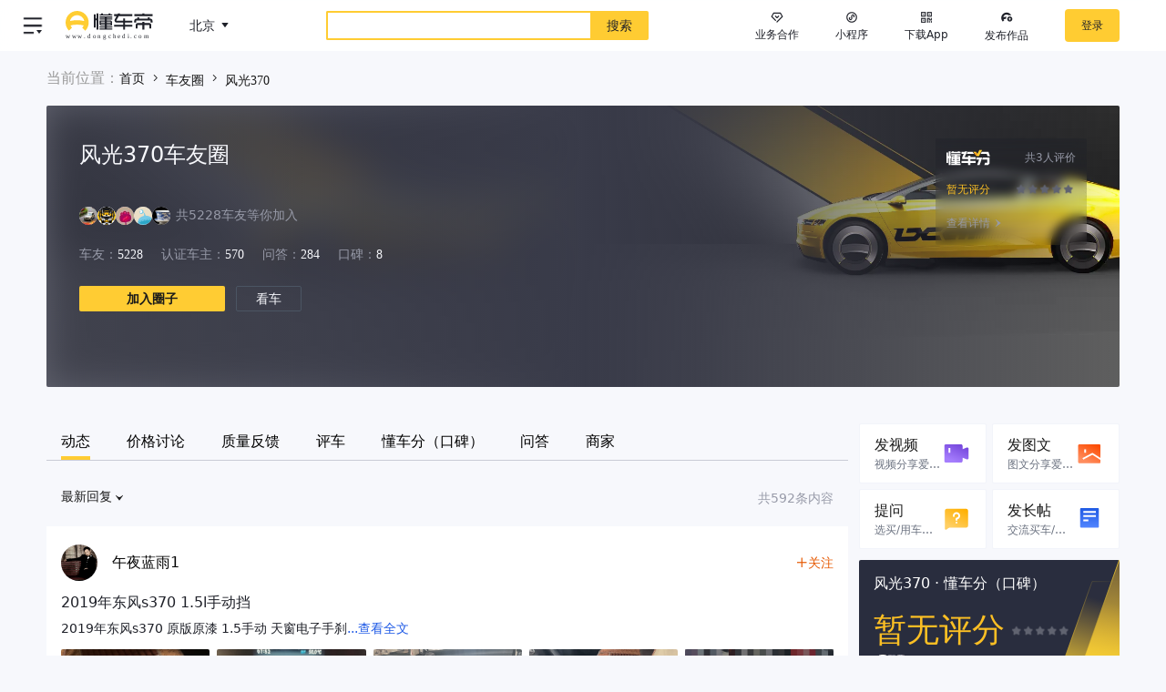

--- FILE ---
content_type: text/html; charset=utf-8
request_url: https://www.dongchedi.com/community/435
body_size: 40033
content:
<!DOCTYPE html><html lang="zh-cn" style="filter:none"><head><meta http-equiv="x-ua-compatible" content="IE=edge"/><link rel="preconnect" href="//p3.dcarimg.com"/><link rel="preconnect" href="//lf3-motor.dcarstatic.com"/><link rel="dns-prefetch" href="//www.google.cn"/><link rel="dns-prefetch" href="//www.google.com"/><link rel="dns-prefetch" href="//z6.cnzz.com"/><link rel="dns-prefetch" href="//restapi.amap.com"/><link rel="dns-prefetch" href="//cnzz.mmstat.com"/><link rel="dns-prefetch" href="//data.bytedance.com"/><link rel="dns-prefetch" href="//www.google-analytics.com"/><meta http-equiv="Content-Security-Policy" content="default-src &#x27;self&#x27; *.bytegoofy.com *.dcarapi.com *.yhgfb-cn-static.com *.zijieapi.com *.ibytedapm.com *.bytetcc.com *.bytescm.com *.bytecdn.cn *.bytedanceapi.com *.bytetos.com *.toutiao.com *.dcarimg.com *.dcarstatic.com *.bytedance.net *.dcarimg.com *.snssdk.com *.dcdapp.com *.amap.com *.bytedance.com *.ixigua.com *.google-analytics.com stats.g.doubleclick.net vod.bytedanceapi.com data: &#x27;unsafe-inline&#x27;; img-src * data:; media-src * data: blob:; script-src &#x27;self&#x27; &#x27;unsafe-inline&#x27; &#x27;unsafe-eval&#x27; *.yhgfb-cn-static.com *.zijieapi.com *.ibytedapm.com *.bytednsdoc.com *.bytegoofy.com *.bytescm.com *.snssdk.com *.googletagmanager.com *.google-analytics.com *.bdstatic.com *.baidu.com *.cnzz.com *.qhimg.com *.qhres.com *.qhres2.com *.dcarstatic.com *.bytedance.net; worker-src &#x27;self&#x27; data: blob:; child-src &#x27;none&#x27;;"/><link rel="shortcut icon" href="//p6-dcd.byteimg.com/img/tos-cn-i-dcdx/4fbb15493036489f950935fa4d86dd8e~tplv-dcdx-default:0:0.png" sizes="16x16 32x32 64x64 128x128" type="image/x-icon"/><link rel="manifest" href="//lf3-motor.dcarstatic.com/obj/motor-fe-static/motor/pc/_next/static/pwa/v1/manifest.json"/><meta name="baidu-site-verification" content="code-iNMKRkhwD2"/><meta name="baidu_union_verify" content="e1ec82683695e84802bfaa4b726d44e3"/><meta name="sogou_site_verification" content="FU5vOAQKd8"/><meta name="360-site-verification" content="5e0aa3788d85cb35e09a21e7c8006d2d"/><meta name="sogou_site_verification" content="mAlzOpyIZa"/><meta name="msvalidate.01" content="48A85317D049FB90DFDE434240F03476"/><meta property="og:image" content="//lf3-motor.dcarstatic.com/obj/motor-fe-static/motor/pc/_next/./static/images/site-logo-9437ee29f7c0d330f7d3..jpg"/><script async="">
                var _hmt = _hmt || []; 
                (function() { 
                  var hm = document.createElement("script"); 
                  hm.src = "https://hm.baidu.com/hm.js?3e79ab9e4da287b5752d8048743b95e6"; 
                  var s = document.getElementsByTagName("script")[0];  
                  s.parentNode.insertBefore(hm, s); 
                })(); </script><script async="" src="https://www.googletagmanager.com/gtag/js?id=UA-138671306-1"></script><script>
                window.dataLayer = window.dataLayer || [];
                function gtag(){dataLayer.push(arguments);}
                gtag('js', new Date());

                gtag('config', 'UA-138671306-1');
              </script><script>;(function (w, d, u, b, n, pc, ga, ae, po, s, p, e, t, pp) {pc = 'precollect';ga
              = 'getAttribute';ae = 'addEventListener';po = 'PerformanceObserver';s = function
              (m) {p = [].slice.call(arguments);p.push(Date.now(), location.href);(m == pc ?
              s.p.a : s.q).push(p)};s.q = [];s.p = { a: [] };w[n] = s;e =
              document.createElement('script');e.src = u + '?bid=' + b + '&globalName=' +
              n;e.crossOrigin = u.indexOf('sdk-web') > 0 ? 'anonymous' :
              'use-credentials';d.getElementsByTagName('head')[0].appendChild(e);if (ae in w)
              {s.pcErr = function (e) {e = e || w.event;t = e.target || e.srcElement;if (t
              instanceof Element || t instanceof HTMLElement) {if (t[ga]('integrity'))
              {w[n](pc, 'sri', t[ga]('href') || t[ga]('src'))} else {w[n](pc, 'st', { tagName:
              t.tagName, url: t[ga]('href') || t[ga]('src') })}} else {w[n](pc, 'err', e.error
              || e.message)}};s.pcRej = function (e) {e = e || w.event;w[n](pc, 'err',
              e.reason || (e.detail && e.detail.reason))};w[ae]('error', s.pcErr,
              true);w[ae]('unhandledrejection', s.pcRej,
              true);};if('PerformanceLongTaskTiming' in w) {pp = s.pp = { entries: []
              };pp.observer = new PerformanceObserver(function (l) {pp.entries =
              pp.entries.concat(l.getEntries())});pp.observer.observe({ entryTypes:
              ['longtask', 'largest-contentful-paint','layout-shift']
              })}})(window,document,'https://lf3-short.ibytedapm.com/slardar/fe/sdk-web/browser.cn.js','motor_pc','Slardar')</script><script>(function(win, export_obj) {
                win['LogAnalyticsObject'] = export_obj;
                if (!win[export_obj]) {
                    function _collect() {
                        _collect.q.push(arguments);
                    }
                    _collect.q = _collect.q || [];
                    win[export_obj] = _collect;
                }
                win[export_obj].l = +new Date();
            })(window, 'collectEvent');</script><script async="" src="https://lf3-cdn-tos.bytescm.com/obj/static/log-sdk/collect/5.0/collect.before.js"></script><meta charSet="utf-8"/><title>风光370车友圈大全_风光370车友圈怎么样_懂车帝</title><meta name="keywords" content="风光370车友圈,风光370车友圈大全,风光370车友圈怎么样"/><meta name="description" content="懂车帝风光370车友圈为您提供最全的风光370车友圈大全，涵盖风光370车友圈怎么样，风光370车友圈好不好，风光370车友圈怎么找等信息，想了解更多关于风光370车友圈信息就来懂车帝。"/><meta name="viewport" content="width=device-width, initial-scale=1"/><link rel="alternate" media="only screen and(max-width: 640px)" href="https://m.dongchedi.com/community/435" class="jsx-3811145822"/><meta name="next-head-count" content="6"/><link rel="preload" href="//lf3-motor.dcarstatic.com/obj/motor-fe-static/motor/pc/_next/static/css/c1e73da14c39a0c4030a.css" as="style" crossorigin="anonymous"/><link rel="stylesheet" href="//lf3-motor.dcarstatic.com/obj/motor-fe-static/motor/pc/_next/static/css/c1e73da14c39a0c4030a.css" crossorigin="anonymous" data-n-g=""/><link rel="preload" href="//lf3-motor.dcarstatic.com/obj/motor-fe-static/motor/pc/_next/static/css/67881bd415fba0d1df29.css" as="style" crossorigin="anonymous"/><link rel="stylesheet" href="//lf3-motor.dcarstatic.com/obj/motor-fe-static/motor/pc/_next/static/css/67881bd415fba0d1df29.css" crossorigin="anonymous" data-n-p=""/><noscript data-n-css=""></noscript><script defer="" crossorigin="anonymous" nomodule="" src="//lf3-motor.dcarstatic.com/obj/motor-fe-static/motor/pc/_next/static/chunks/polyfills-4064359de70ab0c6a6f5.js"></script><script src="//lf3-motor.dcarstatic.com/obj/motor-fe-static/motor/pc/_next/static/chunks/webpack-ae71359d20cd5954cad9.js" defer="" crossorigin="anonymous"></script><script src="//lf3-motor.dcarstatic.com/obj/motor-fe-static/motor/pc/_next/static/chunks/framework-2e74f92b5d96c1cf6e00.js" defer="" crossorigin="anonymous"></script><script src="//lf3-motor.dcarstatic.com/obj/motor-fe-static/motor/pc/_next/static/chunks/main-23b81192d7b6987291ec.js" defer="" crossorigin="anonymous"></script><script src="//lf3-motor.dcarstatic.com/obj/motor-fe-static/motor/pc/_next/static/chunks/pages/_app-1e992201d38927ddbddb.js" defer="" crossorigin="anonymous"></script><script src="//lf3-motor.dcarstatic.com/obj/motor-fe-static/motor/pc/_next/static/chunks/833-2d3dc9bc7a4c5df168b4.js" defer="" crossorigin="anonymous"></script><script src="//lf3-motor.dcarstatic.com/obj/motor-fe-static/motor/pc/_next/static/chunks/9930-10e46e3761ed5cfdc2db.js" defer="" crossorigin="anonymous"></script><script src="//lf3-motor.dcarstatic.com/obj/motor-fe-static/motor/pc/_next/static/chunks/2932-d2bd711017a6856efce5.js" defer="" crossorigin="anonymous"></script><script src="//lf3-motor.dcarstatic.com/obj/motor-fe-static/motor/pc/_next/static/chunks/5652-ecbb6fede5bb882d79a7.js" defer="" crossorigin="anonymous"></script><script src="//lf3-motor.dcarstatic.com/obj/motor-fe-static/motor/pc/_next/static/chunks/8576-6cf5830ce6213f5f3df4.js" defer="" crossorigin="anonymous"></script><script src="//lf3-motor.dcarstatic.com/obj/motor-fe-static/motor/pc/_next/static/chunks/1513-7041038d4532d502be99.js" defer="" crossorigin="anonymous"></script><script src="//lf3-motor.dcarstatic.com/obj/motor-fe-static/motor/pc/_next/static/chunks/pages/new_community-57f358eec431b04cd09b.js" defer="" crossorigin="anonymous"></script><script src="//lf3-motor.dcarstatic.com/obj/motor-fe-static/motor/pc/_next/static/nIC-6KgGVtASphSijIaIt/_buildManifest.js" defer="" crossorigin="anonymous"></script><script src="//lf3-motor.dcarstatic.com/obj/motor-fe-static/motor/pc/_next/static/nIC-6KgGVtASphSijIaIt/_ssgManifest.js" defer="" crossorigin="anonymous"></script><style id="__jsx-2646869572">.side-nav-switch.jsx-2646869572{background:url(//lf3-motor.dcarstatic.com/obj/motor-fe-static/motor/pc/_next/./static/images/icon-switch-btn-a1fbc8eb24f18702129e..png) no-repeat 0 0 / cover;}</style><style id="__jsx-2927850165">.search-more-info.jsx-2927850165{float:right;font-size:14px;color:#979aa8;}.search-community.jsx-2927850165{margin-right:24px;}.search-more-info.jsx-2927850165:after{content:'';width:0;height:0;top:-1px;display:inline-block;border-top:4px solid transparent;border-bottom:4px solid transparent;border-left:5px solid #979aa8;margin-left:6px;}.keyword.jsx-2927850165:hover .search-more-info.jsx-2927850165{color:#1f2129;}.keyword.jsx-2927850165:hover .search-more-info.jsx-2927850165:after{border-left:5px solid #1f2129;}ul.result.jsx-2927850165 .active.jsx-2927850165 .search-more-info.jsx-2927850165{color:#1f2129;}ul.result.jsx-2927850165 .active.jsx-2927850165 .search-more-info.jsx-2927850165:after{border-left:5px solid #1f2129;}.result.jsx-2927850165{position:absolute;top:40px;left:0;right:0;z-index:1000;background:#fff;margin-top:4px;box-shadow:0 2px 12px 0 rgba(0,0,0,0.2);width:100%;}.keyword.jsx-2927850165{line-height:33px;height:33px;padding:0 16px;font-size:16px;cursor:pointer;color:#1f2129;}.logo.jsx-2927850165{display:inline-block;width:28px;height:28px;margin-right:4px;vertical-align:middle;}.new-search-list-wrap .keyword .text{display:inline-block;vertical-align:middle;max-width:100%;}.new-search-list-wrap .keyword span{color:#ac5252;}.local-history.jsx-2927850165{line-height:40px;height:40px;padding:0 16px;font-size:14px;color:#1f2129;font-weight:500;}.local-btn.jsx-2927850165{font-size:14px;font-weight:normal;cursor:pointer;}.local-btn.jsx-2927850165:hover{color:#ac5252;}.local-btn.jsx-2927850165:before{background-image:url(//lf3-motor.dcarstatic.com/obj/motor-fe-static/motor/pc/_next/./static/images/search-local-clear-0a0bb4c068f1a15024b1..png);background-size:contain;background-position:center;width:13px;height:13px;display:inline-block;margin-bottom:-2px;margin-right:2px;content:'';}.local-btn.jsx-2927850165:hover.jsx-2927850165:before{background-image:url(//lf3-motor.dcarstatic.com/obj/motor-fe-static/motor/pc/_next/./static/images/search-local-clear-hover-ab975690309c2aba73cd..png);background-size:contain;background-position:center;}.keyword.jsx-2927850165:hover{background:rgba(255,204,50,0.3);}ul.result.jsx-2927850165 .active.jsx-2927850165{background:rgba(255,204,50,0.3);}</style><style id="__jsx-4249678672">.microapp-tooltip:hover .microapp-icon.jsx-4249678672{background-image:url(//lf3-motor.dcarstatic.com/obj/motor-fe-static/motor/pc/_next/./static/images/qr-code-hover-fba69564f47307e680d8..svg);}.microapp-icon.jsx-4249678672{background-image:url(//lf3-motor.dcarstatic.com/obj/motor-fe-static/motor/pc/_next/./static/images/qr-code-icon-e27184eb0f6b70c2c9da..svg);}.code-icon.jsx-4249678672{background:url(//lf3-motor.dcarstatic.com/obj/motor-fe-static/motor/pc/_next/./static/images/code-icon-bg-046f85552184842e8e26..png) center/cover;}.download.jsx-4249678672:hover .code-icon.jsx-4249678672{background-image:url(//lf3-motor.dcarstatic.com/obj/motor-fe-static/motor/pc/_next/./static/images/code-icon-bg-active-f0288686fd41ed2cf7d6..png);}.header-fix.theater .code-icon{background-image:url(//lf3-motor.dcarstatic.com/obj/motor-fe-static/motor/pc/_next/./static/images/black-code-icon-05b832baa70e8f6719e4..png);}.header-fix.theater .download:hover .code-icon{background-image:url(//lf3-motor.dcarstatic.com/obj/motor-fe-static/motor/pc/_next/./static/images/hover-black-code-icon-743b3828f9f5ab55a68d..png);}.header-fix.theater .side-nav-switch{background:url(//lf3-motor.dcarstatic.com/obj/motor-fe-static/motor/pc/_next/./static/images/black-icon-switch-btn-c9763df22f1f7197465b..png) no-repeat 0 0 / cover;}</style><style id="__jsx-2217341492">.v-yellow.jsx-2217341492{background-image:url(//lf3-motor.dcarstatic.com/obj/motor-fe-static/motor/pc/_next/./static/images/v-y-748bb1c870bb31953390..svg);}.v-blue.jsx-2217341492{background-image:url(//lf3-motor.dcarstatic.com/obj/motor-fe-static/motor/pc/_next/./static/images/v_blue_24-3861b58d1a90ef6f313a..png);}.author-v.jsx-2217341492{width:12px;height:12px;}</style><style id="__jsx-2795910069">.star-intersected.jsx-2795910069::after{content:'';background-image:url(//lf3-motor.dcarstatic.com/obj/motor-fe-static/motor/pc/_next/./static/images/black-star-little-59438e09e935a8bfc77f..png);background-position:right;background-size:13px 11px;position:absolute;right:0;top:0;height:100%;width:13px;}</style><style id="__jsx-3513978972">.publish.jsx-3513978972{border:1px solid #f2f4fa;}.publish.jsx-3513978972:hover{border-color:#f4b700;color:#f4b700;}</style><style id="__jsx-3698184265">.mark.jsx-3698184265{position:absolute;top:-30px;left:0;right:0;height:1px;}.enter.jsx-3698184265{-webkit-animation:enter-jsx-3698184265 0ms ease;animation:enter-jsx-3698184265 0ms ease;}@-webkit-keyframes enter-jsx-3698184265{from{-webkit-transform:translateY(100%);-ms-transform:translateY(100%);transform:translateY(100%);}to{-webkit-transform:translateY(0);-ms-transform:translateY(0);transform:translateY(0);}}@keyframes enter-jsx-3698184265{from{-webkit-transform:translateY(100%);-ms-transform:translateY(100%);transform:translateY(100%);}to{-webkit-transform:translateY(0);-ms-transform:translateY(0);transform:translateY(0);}}.leave.jsx-3698184265{-webkit-animation:leave-jsx-3698184265 0ms ease;animation:leave-jsx-3698184265 0ms ease;}@-webkit-keyframes leave-jsx-3698184265{from{-webkit-transform:translateY(0);-ms-transform:translateY(0);transform:translateY(0);}to{-webkit-transform:translateY(100%);-ms-transform:translateY(100%);transform:translateY(100%);}}@keyframes leave-jsx-3698184265{from{-webkit-transform:translateY(0);-ms-transform:translateY(0);transform:translateY(0);}to{-webkit-transform:translateY(100%);-ms-transform:translateY(100%);transform:translateY(100%);}}</style><style id="__jsx-730165929">.sort.jsx-730165929{cursor:pointer;height:32px;}.sort-list.jsx-730165929{display:none;position:relative;left:-16px;z-index:1;background-color:#ffffff;border-radius:2px;box-shadow:rgb(0 0 0 / 20%) 0 2px 12px 0;}.list-item.jsx-730165929{height:41px;padding:10px 16px;color:black !important;}.list-item.jsx-730165929:hover{background-color:#fff9e6;}</style><style id="__jsx-1095092229">a.jsx-1095092229{color:inherit;}</style><style id="__jsx-2089696349">p.jsx-2089696349{max-height:4.5em;}</style><style id="__jsx-81802501">p.jsx-81802501,h3.jsx-81802501{line-height:1.5;}p.jsx-81802501:before{content:'';float:right;width:0;height:calc(100% - 1.5em);}p.expanded.jsx-81802501{max-height:none;}.icon_triangle_up_12.jsx-81802501{display:none;}p.expanded.jsx-81802501:after{display:none;}p.expanded.jsx-81802501 .icon_triangle_up_12.jsx-81802501{display:inline;}p.expanded.jsx-81802501 .icon_triangle_down_12.jsx-81802501{display:none;}label.jsx-81802501:before{content:'';margin-right:16px;}p.expanded.jsx-81802501 label.jsx-81802501:before{content:'';}.btn.jsx-81802501:before{content:'展开';}p.expanded.jsx-81802501 .btn.jsx-81802501:before{content:'收起';}</style><style id="__jsx-3125371293">.wrapper.jsx-3125371293{border-radius:2px;line-height:0;}.wrapper.jsx-3125371293:nth-child(5):after{content:none;position:absolute;left:0;right:0;bottom:0;top:0;display:-webkit-box;display:-webkit-flex;display:-ms-flexbox;display:flex;-webkit-align-items:center;-webkit-box-align:center;-ms-flex-align:center;align-items:center;-webkit-box-pack:center;-webkit-justify-content:center;-ms-flex-pack:center;justify-content:center;font-size:24px;font-family:D-DINExp;color:#fff;background-color:rgba(0,0,0,0.4);pointer-events:none;}</style><style id="__jsx-202421860">.icon.jsx-202421860{background-repeat:no-repeat;background-position:left center;}</style><style id="__jsx-2708557295">.icon.jsx-2708557295{background-image:url('data:image/svg+xml;utf8,<svg viewBox="0 0 1024 1024" version="1.1" xmlns="http://www.w3.org/2000/svg" xmlns:xlink="http://www.w3.org/1999/xlink" width="200" height="200">    <path fill="%231F2129" d="M874.666667 128a42.666667 42.666667 0 0 1 42.368 37.610667l0.298666 4.970666 1.344 597.333334a42.666667 42.666667 0 0 1-37.696 42.453333l-4.970666 0.298667H605.226667l-125.952 135.68-62.549334-58.026667 138.666667-149.333333a42.666667 42.666667 0 0 1 26.24-13.354667L586.666667 725.333333h246.570666l-1.152-512H192v512h202.666667v85.333334H149.333333a42.666667 42.666667 0 0 1-42.389333-37.696L106.666667 768V170.666667a42.666667 42.666667 0 0 1 37.696-42.389334L149.333333 128h725.333334zM384 405.333333v128h-85.333333v-128h85.333333z m341.333333 0v128h-85.333333v-128h85.333333z m-170.666666 0v128h-85.333334v-128h85.333334z"></path></svg>');;}.hover.jsx-2708557295:hover .icon.jsx-2708557295{background-image:url('data:image/svg+xml;utf8,<svg viewBox="0 0 1024 1024" version="1.1" xmlns="http://www.w3.org/2000/svg" xmlns:xlink="http://www.w3.org/1999/xlink" width="200" height="200">    <path fill="%23e65800" d="M874.666667 128a42.666667 42.666667 0 0 1 42.368 37.610667l0.298666 4.970666 1.344 597.333334a42.666667 42.666667 0 0 1-37.696 42.453333l-4.970666 0.298667H605.226667l-125.952 135.68-62.549334-58.026667 138.666667-149.333333a42.666667 42.666667 0 0 1 26.24-13.354667L586.666667 725.333333h246.570666l-1.152-512H192v512h202.666667v85.333334H149.333333a42.666667 42.666667 0 0 1-42.389333-37.696L106.666667 768V170.666667a42.666667 42.666667 0 0 1 37.696-42.389334L149.333333 128h725.333334zM384 405.333333v128h-85.333333v-128h85.333333z m341.333333 0v128h-85.333333v-128h85.333333z m-170.666666 0v128h-85.333334v-128h85.333334z"></path></svg>');}</style><style id="__jsx-2421265071">.icon.jsx-2421265071{background-image:url('data:image/svg+xml;utf8,<svg width="20px" height="20px"  viewBox="0 0 20 20" version="1.1" xmlns="http://www.w3.org/2000/svg" xmlns:xlink="http://www.w3.org/1999/xlink">    <g stroke="none" stroke-width="1" fill="none" fill-rule="evenodd">        <g transform="translate(-1659.000000, -3920.000000)" fill="%231F2129">            <g transform="translate(1659.000000, 3920.000000)">                <path d="M11.25,1.66666667 C11.8997468,1.66666667 12.4337072,2.16240674 12.4942779,2.79628332 L12.5,2.91666667 L12.4991667,6.66666667 L17.311444,6.66666667 C17.9611907,6.66666667 18.4951512,7.16240674 18.5557218,7.79628332 L18.561444,7.91666667 C18.561444,7.9903779 18.5549241,8.06387193 18.5419981,8.13629501 L18.5178187,8.2440197 L16.556,15.4685832 C16.1687381,16.6286042 15.1192501,17.4280666 13.9151116,17.4953922 L13.75,17.5 L9.58333333,17.5 L9.58333333,15.8333333 L13.75,15.8333333 C14.2636724,15.8333333 14.7258336,15.524721 14.9210803,15.0891511 L14.9613011,14.986464 L16.7666667,8.33333333 L11.6666667,8.33333333 C11.2393035,8.33333333 10.8870774,8.01163317 10.8389398,7.59718427 L10.8333333,7.5 L10.8325,3.33333333 L9.64530861,3.33333333 L6.96981575,7.91989252 C6.83706736,8.14746119 6.60575687,8.29713262 6.34782979,8.32758345 L6.25,8.33333333 L3.75,8.33333333 L3.74916667,15.8333333 L6.24916667,15.8333333 L6.25,11.25 L7.91666667,11.25 L7.91666667,16.6666667 C7.91666667,17.0940299 7.59496651,17.446256 7.1805176,17.4943936 L7.08333333,17.5 L2.91666667,17.5 C2.48930347,17.5 2.13707737,17.1782998 2.08893978,16.7638509 L2.08333333,16.6666667 L2.08333333,8.33333333 C2.08333333,7.4546985 2.76323149,6.7348624 3.62561471,6.67123811 L3.75,6.66666667 L5.77083333,6.66666667 L8.20567711,2.49354829 C8.48138531,2.02090567 8.96967269,1.71627218 9.50939872,1.6722022 L9.64530861,1.66666667 L11.25,1.66666667 Z"></path>                <rect opacity="0" x="0" y="0" width="20" height="20"></rect>            </g>        </g>    </g></svg>');;}.hover.jsx-2421265071:hover .icon.jsx-2421265071{background-image:url('data:image/svg+xml;utf8,<svg width="20px" height="20px"  viewBox="0 0 20 20" version="1.1" xmlns="http://www.w3.org/2000/svg" xmlns:xlink="http://www.w3.org/1999/xlink">    <g stroke="none" stroke-width="1" fill="none" fill-rule="evenodd">        <g transform="translate(-1659.000000, -3920.000000)" fill="%23e65800">            <g transform="translate(1659.000000, 3920.000000)">                <path d="M11.25,1.66666667 C11.8997468,1.66666667 12.4337072,2.16240674 12.4942779,2.79628332 L12.5,2.91666667 L12.4991667,6.66666667 L17.311444,6.66666667 C17.9611907,6.66666667 18.4951512,7.16240674 18.5557218,7.79628332 L18.561444,7.91666667 C18.561444,7.9903779 18.5549241,8.06387193 18.5419981,8.13629501 L18.5178187,8.2440197 L16.556,15.4685832 C16.1687381,16.6286042 15.1192501,17.4280666 13.9151116,17.4953922 L13.75,17.5 L9.58333333,17.5 L9.58333333,15.8333333 L13.75,15.8333333 C14.2636724,15.8333333 14.7258336,15.524721 14.9210803,15.0891511 L14.9613011,14.986464 L16.7666667,8.33333333 L11.6666667,8.33333333 C11.2393035,8.33333333 10.8870774,8.01163317 10.8389398,7.59718427 L10.8333333,7.5 L10.8325,3.33333333 L9.64530861,3.33333333 L6.96981575,7.91989252 C6.83706736,8.14746119 6.60575687,8.29713262 6.34782979,8.32758345 L6.25,8.33333333 L3.75,8.33333333 L3.74916667,15.8333333 L6.24916667,15.8333333 L6.25,11.25 L7.91666667,11.25 L7.91666667,16.6666667 C7.91666667,17.0940299 7.59496651,17.446256 7.1805176,17.4943936 L7.08333333,17.5 L2.91666667,17.5 C2.48930347,17.5 2.13707737,17.1782998 2.08893978,16.7638509 L2.08333333,16.6666667 L2.08333333,8.33333333 C2.08333333,7.4546985 2.76323149,6.7348624 3.62561471,6.67123811 L3.75,6.66666667 L5.77083333,6.66666667 L8.20567711,2.49354829 C8.48138531,2.02090567 8.96967269,1.71627218 9.50939872,1.6722022 L9.64530861,1.66666667 L11.25,1.66666667 Z"></path>                <rect opacity="0" x="0" y="0" width="20" height="20"></rect>            </g>        </g>    </g></svg>');}</style><style id="__jsx-3295341999">.icon.jsx-3295341999{background-image:url('data:image/svg+xml;utf8,<svg width="20px" height="20px" viewBox="0 0 20 20" version="1.1" xmlns="http://www.w3.org/2000/svg" xmlns:xlink="http://www.w3.org/1999/xlink">    <g stroke="none" stroke-width="1" fill="none" fill-rule="evenodd">        <g transform="translate(-1690.000000, -3920.000000)" fill="%231F2129">            <g transform="translate(1690.000000, 3920.000000)">                <path d="M9.23743323,1.64488128 C9.5639883,1.07692854 10.3664251,1.05734396 10.7257996,1.58612755 L10.7625668,1.64488128 L13.2404167,5.95458333 L18.0988526,6.98341626 C18.7403734,7.11923087 19.0064109,7.87811951 18.611819,8.38316819 L18.5701471,8.43279444 L15.2429167,12.125 L15.5381562,14.8829483 L13.788881,15.0701098 L13.4520284,11.9217696 C13.4280935,11.6980665 13.4908377,11.4747072 13.6256128,11.2968902 L13.6731855,11.2393666 L16.2416667,8.38833333 L12.4918407,7.59462326 C12.2716387,7.5480049 12.0786652,7.41901082 11.9513965,7.23562433 L11.9114599,7.17251935 L10,3.84833333 L8.08854015,7.17251935 C7.97634752,7.36764757 7.79417498,7.51149263 7.58049875,7.57607124 L7.50815931,7.59462326 L3.75791667,8.38833333 L6.32681447,11.2393666 C6.47724824,11.4063194 6.55744212,11.6237332 6.55277486,11.8465621 L6.54805605,11.9209772 L6.14291667,15.7379167 L9.64085991,14.1735554 C9.84383443,14.0827725 10.0726325,14.0726219 10.2813898,14.1431178 L10.3586448,14.1733341 L16.0100281,16.696805 L15.2927385,18.303195 L10,15.9395833 L5.46637102,17.9678554 C4.86663862,18.2360933 4.20380016,17.7768729 4.22799731,17.1347837 L4.2325089,17.0720934 L4.75708333,12.1254167 L1.42985289,8.43279444 C0.990902152,7.94564278 1.22208576,7.17542068 1.83825749,6.99904216 L1.90114739,6.98341626 L6.75916667,5.95458333 L9.23743323,1.64488128 Z"></path>                <rect opacity="0" x="0" y="0" width="20" height="20"></rect>            </g>        </g>    </g></svg>');;}.hover.jsx-3295341999:hover .icon.jsx-3295341999{background-image:url('data:image/svg+xml;utf8,<svg width="20px" height="20px" viewBox="0 0 20 20" version="1.1" xmlns="http://www.w3.org/2000/svg" xmlns:xlink="http://www.w3.org/1999/xlink">    <g stroke="none" stroke-width="1" fill="none" fill-rule="evenodd">        <g transform="translate(-1690.000000, -3920.000000)" fill="%23e65800">            <g transform="translate(1690.000000, 3920.000000)">                <path d="M9.23743323,1.64488128 C9.5639883,1.07692854 10.3664251,1.05734396 10.7257996,1.58612755 L10.7625668,1.64488128 L13.2404167,5.95458333 L18.0988526,6.98341626 C18.7403734,7.11923087 19.0064109,7.87811951 18.611819,8.38316819 L18.5701471,8.43279444 L15.2429167,12.125 L15.5381562,14.8829483 L13.788881,15.0701098 L13.4520284,11.9217696 C13.4280935,11.6980665 13.4908377,11.4747072 13.6256128,11.2968902 L13.6731855,11.2393666 L16.2416667,8.38833333 L12.4918407,7.59462326 C12.2716387,7.5480049 12.0786652,7.41901082 11.9513965,7.23562433 L11.9114599,7.17251935 L10,3.84833333 L8.08854015,7.17251935 C7.97634752,7.36764757 7.79417498,7.51149263 7.58049875,7.57607124 L7.50815931,7.59462326 L3.75791667,8.38833333 L6.32681447,11.2393666 C6.47724824,11.4063194 6.55744212,11.6237332 6.55277486,11.8465621 L6.54805605,11.9209772 L6.14291667,15.7379167 L9.64085991,14.1735554 C9.84383443,14.0827725 10.0726325,14.0726219 10.2813898,14.1431178 L10.3586448,14.1733341 L16.0100281,16.696805 L15.2927385,18.303195 L10,15.9395833 L5.46637102,17.9678554 C4.86663862,18.2360933 4.20380016,17.7768729 4.22799731,17.1347837 L4.2325089,17.0720934 L4.75708333,12.1254167 L1.42985289,8.43279444 C0.990902152,7.94564278 1.22208576,7.17542068 1.83825749,6.99904216 L1.90114739,6.98341626 L6.75916667,5.95458333 L9.23743323,1.64488128 Z"></path>                <rect opacity="0" x="0" y="0" width="20" height="20"></rect>            </g>        </g>    </g></svg>');}</style><style id="__jsx-4064878287">.icon.jsx-4064878287{background-image:url('data:image/svg+xml;utf8,<svg viewBox="0 0 1024 1024" version="1.1" xmlns="http://www.w3.org/2000/svg" width="200" height="200">    <g fill="%231F2129">        <path d="M405.333333 128v85.333333h-192v597.333334h597.333334v-192h85.333333v234.666666a42.666667 42.666667 0 0 1-39.466667 42.56L853.333333 896H170.666667a42.666667 42.666667 0 0 1-42.56-39.466667L128 853.333333V170.666667a42.666667 42.666667 0 0 1 39.466667-42.56L170.666667 128h234.666666z"></path>        <path d="M823.168 140.501333l60.330667 60.330667-490.666667 490.666667-60.330667-60.330667z"></path>        <path d="M853.333333 128a42.666667 42.666667 0 0 1 42.56 39.466667L896 170.666667v277.333333h-85.333333V213.333333H576V128h277.333333z"></path>    </g></svg>');;}.hover.jsx-4064878287:hover .icon.jsx-4064878287{background-image:url('data:image/svg+xml;utf8,<svg viewBox="0 0 1024 1024" version="1.1" xmlns="http://www.w3.org/2000/svg" width="200" height="200">    <g fill="%23e65800">        <path d="M405.333333 128v85.333333h-192v597.333334h597.333334v-192h85.333333v234.666666a42.666667 42.666667 0 0 1-39.466667 42.56L853.333333 896H170.666667a42.666667 42.666667 0 0 1-42.56-39.466667L128 853.333333V170.666667a42.666667 42.666667 0 0 1 39.466667-42.56L170.666667 128h234.666666z"></path>        <path d="M823.168 140.501333l60.330667 60.330667-490.666667 490.666667-60.330667-60.330667z"></path>        <path d="M853.333333 128a42.666667 42.666667 0 0 1 42.56 39.466667L896 170.666667v277.333333h-85.333333V213.333333H576V128h277.333333z"></path>    </g></svg>');}</style><style id="__jsx-1875074220">.community.jsx-1875074220{background:url(//lf3-motor.dcarstatic.com/obj/motor-fe-static/motor/pc/_next/./static/images/cheyouquan_icon-18c94835e2382e8012a8..png) left center / 16px 16px no-repeat;}.right.jsx-1875074220>* + *{margin-left:24px;}</style><style id="__jsx-1799666301">.community-card>div:first-child,.community-card>a:first-child>div{margin-top:0;}</style><style id="__jsx-2727778437">.pagination-item.jsx-2727778437:hover{background:rgba(255,204,50,0.12);}.pagination-item.is-active.jsx-2727778437{background:#ffcc32;}.pagination-item.jsx-2727778437:after{content:'';position:absolute;top:0;left:0;width:200%;height:200%;border:1px solid rgb(201,203,214);border-radius:2px;pointer-events:none;-webkit-transform-origin:left top;-ms-transform-origin:left top;transform-origin:left top;-webkit-transform:scale(0.5);-ms-transform:scale(0.5);transform:scale(0.5);}.pagination-item.jsx-2727778437:hover.jsx-2727778437:after{border-color:#f4b700;}.pagination-item.is-active.jsx-2727778437:after{border-color:transparent;}li.jsx-2727778437:first-child{margin-left:0;}li.jsx-2727778437:last-child{margin-right:0;}li.jsx-2727778437:hover .DCD_Icon.hover-hidden{display:none;}li.jsx-2727778437:hover .DCD_Icon.hover-show{display:inline;}</style><style id="__jsx-1325911405">div.jsx-1325911405 a{color:inherit;}.pagination-input.jsx-1325911405:focus{border-color:#f4b700;}</style><style id="__jsx-1889439268">.module-title.jsx-1889439268{color:#FFFFFF;}</style><style id="__jsx-477842403">.icon.jsx-477842403{background:url(undefined) no-repeat left center/18px 18px;}</style><style id="__jsx-3655954090">.bg.jsx-3655954090{background:#292d3e;color:#979aa8;}.top.jsx-3655954090{position:relative;}.top-left.jsx-3655954090{position:relative;z-index:2;}.top-right.jsx-3655954090{position:relative;z-index:1;height:100px;width:calc(100% - 194px);background-image:url(http://p3-dcd.byteimg.com/motor-mis-img/ca9eacf9bec2349f2c71f7ed0e1fb88a~tplv-f042mdwyw7-original:960:0.image?psm=motor.pc_car.api);background-repeat:no-repeat;background-position:left bottom;top:-92px;}.score.jsx-3655954090{font-family:D-DIN Exp;}.bang.jsx-3655954090{width:-moz-fit-content;width:-webkit-fit-content;width:-moz-fit-content;width:fit-content;}</style><style id="__jsx-3508629900">.title.jsx-3508629900{background:url(//lf3-motor.dcarstatic.com/obj/motor-fe-static/motor/pc/_next/./static/images/group-hot@3x-8b132455dd66f45dd63b..png) left center/ 20px 20px no-repeat;}</style><style id="__jsx-2926762747">.module-title.jsx-2926762747{color:#1f2129;}</style><style id="__jsx-103501233">.icon.jsx-103501233{background:url(//lf3-motor.dcarstatic.com/obj/motor-fe-static/motor/pc/_next/./static/images/icon-hot-talk-5181a779f6c37bfed800..svg) no-repeat left center/18px 18px;}</style><style id="__jsx-3368235915">.icon.jsx-3368235915{background-image:url('undefined');background-repeat:no-repeat;background-position:left center;}</style><style id="__jsx-3721837643">.icon.jsx-3721837643{background-image:url('https://p3-dcd.byteimg.com/tos-cn-i-dcdx/281131ac79bc47b08762735703037972~tplv-resize:640:0.png?psm=motor.card.go_serv');background-repeat:no-repeat;background-position:left center;}</style><style id="__jsx-1831137929">.container.jsx-1831137929{-webkit-transition:-webkit-transform 300ms ease-out;-webkit-transition:transform 300ms ease-out;transition:transform 300ms ease-out;}</style><style id="__jsx-1393227965">.hot-talk-wrapper a{display:block;height:100%;}</style><style id="__jsx-3811145822">.community.jsx-3811145822{background:url(//lf3-motor.dcarstatic.com/obj/motor-fe-static/motor/pc/_next/./static/images/cheyouquan-yellow-97fd6e11ee8cf7eeaddb..svg) left center/24px 24px no-repeat;}.in-more-tab.jsx-3811145822:hover{background-color:#fff9e6;}.active.jsx-3811145822:after{content:'';width:100%;height:4px;background:#ffcc32;position:absolute;left:0;bottom:0;margin:auto;}</style><style id="__jsx-774929315">#nprogress{pointer-events:none;}body{overflow-x:auto;overflow-y:scroll;background:#f7f8fc;min-width:1024px;}#nprogress .bar{position:fixed;z-index:1999;top:;left:0;width:100%;height:2px;background:#ffe100;}#nprogress .peg{display:block;position:absolute;right:0px;width:100px;height:100%;box-shadow:0 0 10px #ffe100,0 0 5px #ffe100;opacity:1;-webkit-transform:rotate(3deg) translate(0px,-4px);-ms-transform:rotate(3deg) translate(0px,-4px);transform:rotate(3deg) translate(0px,-4px);}.new-main{-webkit-flex:1;-ms-flex:1;flex:1;width:0;padding:0 4%;background:#f7f8fc;}.page-404{background:none;}.new-main.full{padding:0;}</style></head><body class="body"><div id="__next"><script src="https://lf-security.bytegoofy.com/obj/security-secsdk/runtime-v1.0.0.js" project-id="669" class="jsx-774929315"></script><header style="padding-top:0" class="jsx-4249678672 new-header_header__3tGeH header tw-h-56 lg:tw-h-64 xl:tw-h-78"><div style="top:0" class="jsx-4249678672 header-fix clearfix tw-h-56 lg:tw-h-64 xl:tw-h-78 new-header_header-fix__vhXpa default lg:tw-pl-160"><div class="jsx-4249678672 new-header_switch-wrap__ZoEdX"><div class="jsx-2646869572 side-nav-switch new-header-switch_side-nav-switch__CxJdS"><button type="button" class="jsx-2646869572 arrow new-header-switch_arrow__21Sjl md-none"></button></div></div><div style="padding-right:4%;--duration:0ms" class="jsx-4249678672 tw-h-full tw-flex tw-items-center tw-justify-between"><div class="jsx-4249678672 tw-flex tw-items-center tw-transform tw-ml-72 lg:tw--translate-x-160"><a target="_blank" class="logo" title="懂车帝logo" href="/"><img class="tw-h-32 tw-w-auto lg:tw-h-36 xl:tw-h-46" src="//lf3-motor.dcarstatic.com/obj/motor-fe-static/motor/pc/_next/./static/images/logo-fcf421caf44b23091eee..svg" width="141" height="46" alt="懂车帝logo"/></a></div><div class="tw-relative tw-flex tw-h-32 lg:tw-h-40 xl:tw-h-44 tw-m-auto tw-w-354 md:tw-w-444 lg:tw-w-574 xl:tw-w-569 2xl:tw-w-664 tw-rounded-2 lg:tw--translate-x-80"><input type="text" class="search-form tw-leading-14 tw-outline-none tw-text-common-black tw-appearance-none tw-bg-white tw-flex-auto tw-px-16 tw-border-2 tw-border-r-0 tw-border-solid tw-border-common-yellow tw-rounded-bl-2 tw-rounded-tl-2 tw-text-12 xl:tw-text-14" placeholder="" value=""/><button type="submit" class="tw-w-64 tw-bg-common-yellow tw-font-medium tw-text-common-black tw-rounded-br-2 tw-rounded-tr-2">搜索</button><ul class="jsx-2927850165 result new-search-list-wrap"></ul></div><div class="jsx-4249678672 tw-flex tw-items-center tw-whitespace-nowrap"><span class="tw-relative new-header_dch-link__2kTG_ [object Object] tw-ml-6 md:tw-ml-12 tw-leading-20"><svg class="icon_-icon icon_-icon-diamonds tw-bg-cover tw-bg-center tw-bg-no-repeat tw-inline-block tw-w-14 tw-h-14 xl:tw-w-18 xl:tw-h-18 xl:tw-mr-4 tw-align-middle" width="1em" height="1em" viewBox="0 0 48 48" fill="currentColor" xmlns="http://www.w3.org/2000/svg"><path fill-rule="evenodd" clip-rule="evenodd" d="M38.2323 6.94202C37.8751 6.32291 37.2147 5.94147 36.5 5.94147L11.51 5.94147C10.7956 5.94147 10.1355 6.32247 9.77816 6.94102L2.26816 19.941C1.81526 20.725 1.94553 21.7155 2.58574 22.3557L18.0857 37.8557L20.9142 35.0273L6.49962 20.6127L12.6643 9.94147L35.3448 9.94147L41.5009 20.6121L21.1863 40.9267L24.0147 43.7552L45.4142 22.3557C46.0541 21.7158 46.1846 20.7259 45.7323 19.942L38.2323 6.94202Z"></path><path fill-rule="evenodd" clip-rule="evenodd" d="M22.5857 27.3557L15.5857 20.3557L18.4141 17.5273L23.9999 23.113L29.5857 17.5273L32.4141 20.3557L25.4141 27.3557C24.6331 28.1367 23.3667 28.1367 22.5857 27.3557Z"></path></svg><span class="new-header_dch-text__2rdBv">业务合作</span></span><button class="tw-relative tw-leading-20 tw-mr-30 md:tw-mr-40 tw-text-common-black hover:tw-text-common-red microapp-tooltip"><span class="jsx-4249678672 microapp-icon tw-bg-cover tw-bg-center tw-bg-no-repeat tw-inline-block tw-w-14 tw-h-14 xl:tw-w-18 xl:tw-h-18 xl:tw-mr-4 tw-align-middle"></span><span class="jsx-4249678672 new-header_dch-text__2rdBv">小程序</span></button><a target="_blank" rel="nofollow" href="https://www.dcdapp.com/download/" class="jsx-4249678672 download tw-mr-30 md:tw-mr-40"><button class="tw-relative tw-leading-20 tw-text-common-black hover:tw-text-common-red"><i class="jsx-4249678672 code-icon tw-inline-block tw-w-14 tw-h-14 xl:tw-w-18 xl:tw-h-18 xl:tw-mr-4 tw-align-middle"></i><span class="jsx-4249678672 new-header_dch-text__2rdBv">下载App</span></button></a><span class="tw-relative"><a class="new-header_dch-link__2kTG_ [object Object]" target="_blank" rel="nofollow" href="https://mp.dcdapp.com/profile_v2/publish/article"><i class="DCD_Icon icon_dongchehao-PC new-header_dch-icon__2_ts7"></i><span class="new-header_dch-text__2rdBv">发布作品</span></a></span><button type="button" class="new-user_login-btn__UneJM">登录</button></div></div></div></header><div class="tw-flex" style="max-width:1920px;min-width:1024px;margin:0 auto"><div id="sideNavRoot" class="side-nav_root__vlqkQ side-nav_md-none__1qfZN"><div class="side-nav_fixed-wrapper__3F5uE tw-top-56 lg:tw-top-64 xl:tw-top-78" style="padding-top:0"><div class="side-nav_scroll-wrapper__1hLQY g-hover-scroll-bar"><ul class="side-nav_list__12HKw"><li id="sideItemWrap_home" class="side-nav_list-item__2QC4V home"><a class="side-nav_item-link__22GUG" target="_blank" href="/"><i class="DCD_Icon icon_home side-nav_link-icon__q33ly"></i><span class="side-nav_link-name__3Mb7a">首页</span></a></li><li id="sideItemWrap_select-car" class="side-nav_list-item__2QC4V select-car"><a class="side-nav_item-link__22GUG" target="_blank" href="/auto/library/x-x-x-x-x-x-x-x-x-x-x"><i class="DCD_Icon icon_car_24 side-nav_link-icon__q33ly"></i><span class="side-nav_link-name__3Mb7a side-nav_offset__2HvJ_">选车<span class="side-nav_link-arrow__2zin1 DCD_Icon icon_into_12"></span></span></a></li><li id="sideItemWrap_usedcar" class="side-nav_list-item__2QC4V usedcar"><a class="side-nav_item-link__22GUG" target="_blank" href="/usedcar/x-x-x-x-x-x-x-x-x-x-x-x-x-x-x-x-x-x-x"><i class="DCD_Icon icon_usedcar side-nav_link-icon__q33ly"></i><span class="side-nav_link-name__3Mb7a side-nav_offset__2HvJ_">二手车<span class="side-nav_link-arrow__2zin1 DCD_Icon icon_into_12"></span></span></a></li><li id="sideItemWrap_video" class="side-nav_list-item__2QC4V video"><a class="side-nav_item-link__22GUG" target="_blank" href="/video"><i class="DCD_Icon icon_play_2 side-nav_link-icon__q33ly"></i><span class="side-nav_link-name__3Mb7a">视频</span></a></li><li id="sideItemWrap_feed" class="side-nav_list-item__2QC4V feed"><a class="side-nav_item-link__22GUG" target="_blank" href="/news/dynamic_motor_car"><i class="DCD_Icon icon_interact side-nav_link-icon__q33ly"></i><span class="side-nav_link-name__3Mb7a">资讯</span></a></li><li id="sideItemWrap_fans" class="side-nav_list-item__2QC4V fans"><a class="side-nav_item-link__22GUG" target="_blank" href="/car_fans_community"><i class="DCD_Icon icon_community_24 side-nav_link-icon__q33ly"></i><span class="side-nav_link-name__3Mb7a">车友圈</span></a></li><li id="sideItemWrap_rank" class="side-nav_list-item__2QC4V rank"><a class="side-nav_item-link__22GUG" target="_blank" href="/sales"><i class="DCD_Icon icon_list side-nav_link-icon__q33ly"></i><span class="side-nav_link-name__3Mb7a">排行榜</span></a></li><li id="sideItemWrap_live" class="side-nav_list-item__2QC4V live"><a class="side-nav_item-link__22GUG" target="_blank" href="/live"><i class="DCD_Icon icon_icon_home_maichezhibo1x side-nav_link-icon__q33ly"></i><span class="side-nav_link-name__3Mb7a">直播</span></a></li><li id="sideItemWrap_tool" class="side-nav_list-item__2QC4V tool"><a class="side-nav_item-link__22GUG side-nav_has-children__3ljqa" target="_blank" href="javascript:;"><i class="DCD_Icon icon_keyboard side-nav_link-icon__q33ly"></i><span class="side-nav_link-name__3Mb7a side-nav_offset__2HvJ_">小工具<span class="side-nav_link-arrow__2zin1 DCD_Icon icon_into_12"></span></span></a><ul class="side-nav_child-list__wRUXz"><li><a class="side-nav_child-link__1fz5U" target="_blank" href="/auto/auto_compare/params"><i class="DCD_Icon icon_pk_24 side-nav_child-link-icon__14ptk"></i><span>车型对比</span></a></li><li><a class="side-nav_child-link__1fz5U" target="_blank" href="/calculator/fullpayment"><i class="DCD_Icon icon_calculate_24 side-nav_child-link-icon__14ptk"></i><span>购车计算</span></a></li></ul></li><li id="sideItemWrap_me" class="side-nav_list-item__2QC4V me"><a class="side-nav_item-link__22GUG side-nav_has-children__3ljqa" target="_blank" href="javascript:;"><i class="DCD_Icon icon_mine side-nav_link-icon__q33ly"></i><span class="side-nav_link-name__3Mb7a side-nav_offset__2HvJ_">我的<span class="side-nav_link-arrow__2zin1 DCD_Icon icon_into_12"></span></span></a><ul class="side-nav_child-list__wRUXz"><li><a class="side-nav_child-link__1fz5U" target="_blank" href="javascript:;"><i class="DCD_Icon icon_diamonds side-nav_child-link-icon__14ptk"></i><span>我的关注</span></a></li><li><a class="side-nav_child-link__1fz5U" target="_blank" href="javascript:;"><i class="DCD_Icon icon_works_24 side-nav_child-link-icon__14ptk"></i><span>我的收藏</span></a></li></ul></li><li id="sideItemWrap_feedback" class="side-nav_list-item__2QC4V feedback"><a class="side-nav_item-link__22GUG" target="_blank" href="javascript:;"><i class="DCD_Icon icon_compose_24 side-nav_link-icon__q33ly"></i><span class="side-nav_link-name__3Mb7a">用户反馈</span></a></li></ul></div></div></div><div class="new-main  full auto-nav"><div style="padding:0 4%" class="breadcrumb_root__3OyEN"><div><span class="breadcrumb_pos__2nyzw">当前位置：</span><span class="tw-leading-20 undefined icon"><a target="_blank" href="/">首页</a></span><span class="tw-leading-20 undefined icon icon-arrow-ic-r"><a target="_blank" href="/car_fans_community">车友圈</a></span><span class="tw-leading-20 undefined icon-arrow-ic-r"><a target="_blank" href="/auto/series/435">风光370</a></span></div></div><div class="tw-relative tw-rounded-2 tw-overflow-hidden" style="margin:0 4%"><div class="filter-background_left__vyrJx tw-absolute tw-inset-0 tw-overflow-hidden" style="right:50%"><div style="display:block;overflow:hidden;position:absolute;top:0;left:0;bottom:0;right:0;z-index:0" class="tw-filter tw-blur-20"><img src="//p3.dcarimg.com/img/tos-cn-i-dcdx/6a8df36972c246f5bf437ebc34f167f3~1200x0.image" alt="风光370封面" width="600" height="300" style="position:absolute;top:0;left:0;bottom:0;right:0;box-sizing:border-box;padding:0;border:none;margin:auto;display:block;width:0;height:0;min-width:100%;max-width:100%;min-height:100%;max-height:100%;object-fit:cover" class=""/></div></div><div class="filter-background_right__3vtf5 tw-absolute tw-inset-0 tw-overflow-hidden" style="left:50%"><div style="display:block;overflow:hidden;position:absolute;top:0;left:0;bottom:0;right:0;z-index:0"><img src="//p3.dcarimg.com/img/tos-cn-i-dcdx/6a8df36972c246f5bf437ebc34f167f3~1200x0.image" alt="风光370封面" width="600" height="300" style="position:absolute;top:0;left:0;bottom:0;right:0;box-sizing:border-box;padding:0;border:none;margin:auto;display:block;width:0;height:0;min-width:100%;max-width:100%;min-height:100%;max-height:100%;object-fit:cover" class=""/></div></div><div class="tw-relative tw-z-10"><div style="height:309px" class="community-header_content__1oGaG tw-w-full tw-h-full 2xl:tw-px-60 tw-p-36 tw-flex tw-justify-between tw-text-12 md:tw-text-14 tw-relative"><div class="tw-w-5/10"><h1 class="line-1 tw-h-34 tw-text-20 md:tw-text-24 tw-text-common-white tw-font-medium">风光370车友圈</h1><p class="line-2 tw-mt-6  tw-text-14 md:tw-text-16 tw-h-auto"></p><div class="tw-mt-22 tw-h-44 tw-flex tw-items-center"><a target="_blank" title="分秒必争旭日NY1个人主页" href="/user/1603561947936084"><div class="jsx-2217341492 avatar_avatar-img__170Bh tw-text-0"><div style="display:inline-block;max-width:100%;overflow:hidden;position:relative;z-index:0" class="avatar tw-rounded-full"><div style="box-sizing:border-box;display:block;max-width:100%"><img style="max-width:100%;display:block;margin:0;border:none;padding:0" alt="" src="data:image/svg+xml;utf-8,&lt;svg width=&quot;20&quot; height=&quot;20&quot; xmlns=&quot;http://www.w3.org/2000/svg&quot; version=&quot;1.1&quot;/&gt;" aria-hidden="true" role="presentation"/></div><img src="https://p3-passport.byteacctimg.com/img/user-avatar/b3ea421792258e12e8fb962bedc52c28~40x0.image" alt="头像" width="20" height="20" style="position:absolute;top:0;left:0;bottom:0;right:0;box-sizing:border-box;padding:0;border:none;margin:auto;display:block;width:0;height:0;min-width:100%;max-width:100%;min-height:100%;max-height:100%;object-fit:cover"/><img src="//lf3-motor.dcarstatic.com/obj/motor-fe-static/motor/pc/_next/./static/images/user-loading-d0e1b2957f4c1a9c8bce..svg" alt="头像" width="20" height="20" style="position:absolute;top:0;left:0;bottom:0;right:0;box-sizing:border-box;padding:0;border:none;margin:auto;display:block;width:0;height:0;min-width:100%;max-width:100%;min-height:100%;max-height:100%;object-fit:cover" class=""/></div></div></a><a target="_blank" title="上进的葡萄fMr个人主页" href="/user/76209255718"><div class="jsx-2217341492 avatar_avatar-img__170Bh tw-text-0"><div style="display:inline-block;max-width:100%;overflow:hidden;position:relative;z-index:0" class="avatar tw-rounded-full"><div style="box-sizing:border-box;display:block;max-width:100%"><img style="max-width:100%;display:block;margin:0;border:none;padding:0" alt="" src="data:image/svg+xml;utf-8,&lt;svg width=&quot;20&quot; height=&quot;20&quot; xmlns=&quot;http://www.w3.org/2000/svg&quot; version=&quot;1.1&quot;/&gt;" aria-hidden="true" role="presentation"/></div><img src="https://p9-passport.byteacctimg.com/img/user-avatar/a2f93d692475b50b65ecf44ee824d7d1~40x0.image" alt="头像" width="20" height="20" style="position:absolute;top:0;left:0;bottom:0;right:0;box-sizing:border-box;padding:0;border:none;margin:auto;display:block;width:0;height:0;min-width:100%;max-width:100%;min-height:100%;max-height:100%;object-fit:cover"/><img src="//lf3-motor.dcarstatic.com/obj/motor-fe-static/motor/pc/_next/./static/images/user-loading-d0e1b2957f4c1a9c8bce..svg" alt="头像" width="20" height="20" style="position:absolute;top:0;left:0;bottom:0;right:0;box-sizing:border-box;padding:0;border:none;margin:auto;display:block;width:0;height:0;min-width:100%;max-width:100%;min-height:100%;max-height:100%;object-fit:cover" class=""/></div></div></a><a target="_blank" title="直率饺子9Go个人主页" href="/user/2351183127918772"><div class="jsx-2217341492 avatar_avatar-img__170Bh tw-text-0"><div style="display:inline-block;max-width:100%;overflow:hidden;position:relative;z-index:0" class="avatar tw-rounded-full"><div style="box-sizing:border-box;display:block;max-width:100%"><img style="max-width:100%;display:block;margin:0;border:none;padding:0" alt="" src="data:image/svg+xml;utf-8,&lt;svg width=&quot;20&quot; height=&quot;20&quot; xmlns=&quot;http://www.w3.org/2000/svg&quot; version=&quot;1.1&quot;/&gt;" aria-hidden="true" role="presentation"/></div><img src="https://p6-passport.byteacctimg.com/img/user-avatar/2221cf604e3cae306db052605ac961c8~40x0.image" alt="头像" width="20" height="20" style="position:absolute;top:0;left:0;bottom:0;right:0;box-sizing:border-box;padding:0;border:none;margin:auto;display:block;width:0;height:0;min-width:100%;max-width:100%;min-height:100%;max-height:100%;object-fit:cover"/><img src="//lf3-motor.dcarstatic.com/obj/motor-fe-static/motor/pc/_next/./static/images/user-loading-d0e1b2957f4c1a9c8bce..svg" alt="头像" width="20" height="20" style="position:absolute;top:0;left:0;bottom:0;right:0;box-sizing:border-box;padding:0;border:none;margin:auto;display:block;width:0;height:0;min-width:100%;max-width:100%;min-height:100%;max-height:100%;object-fit:cover" class=""/></div></div></a><a target="_blank" title="用户3763891579200个人主页" href="/user/4300888924494120"><div class="jsx-2217341492 avatar_avatar-img__170Bh tw-text-0"><div style="display:inline-block;max-width:100%;overflow:hidden;position:relative;z-index:0" class="avatar tw-rounded-full"><div style="box-sizing:border-box;display:block;max-width:100%"><img style="max-width:100%;display:block;margin:0;border:none;padding:0" alt="" src="data:image/svg+xml;utf-8,&lt;svg width=&quot;20&quot; height=&quot;20&quot; xmlns=&quot;http://www.w3.org/2000/svg&quot; version=&quot;1.1&quot;/&gt;" aria-hidden="true" role="presentation"/></div><img src="https://p9-passport.byteacctimg.com/img/mosaic-legacy/3791/5035712059~40x0.image" alt="头像" width="20" height="20" style="position:absolute;top:0;left:0;bottom:0;right:0;box-sizing:border-box;padding:0;border:none;margin:auto;display:block;width:0;height:0;min-width:100%;max-width:100%;min-height:100%;max-height:100%;object-fit:cover"/><img src="//lf3-motor.dcarstatic.com/obj/motor-fe-static/motor/pc/_next/./static/images/user-loading-d0e1b2957f4c1a9c8bce..svg" alt="头像" width="20" height="20" style="position:absolute;top:0;left:0;bottom:0;right:0;box-sizing:border-box;padding:0;border:none;margin:auto;display:block;width:0;height:0;min-width:100%;max-width:100%;min-height:100%;max-height:100%;object-fit:cover" class=""/></div></div></a><a target="_blank" title="开朗冰淇淋95个人主页" href="/user/764873011104910"><div class="jsx-2217341492 avatar_avatar-img__170Bh tw-text-0"><div style="display:inline-block;max-width:100%;overflow:hidden;position:relative;z-index:0" class="avatar tw-rounded-full"><div style="box-sizing:border-box;display:block;max-width:100%"><img style="max-width:100%;display:block;margin:0;border:none;padding:0" alt="" src="data:image/svg+xml;utf-8,&lt;svg width=&quot;20&quot; height=&quot;20&quot; xmlns=&quot;http://www.w3.org/2000/svg&quot; version=&quot;1.1&quot;/&gt;" aria-hidden="true" role="presentation"/></div><img src="//p3.dcarimg.com/img/motor-img/0a2c57a4c27ee211d7859f72b415de44~40x0.image" alt="头像" width="20" height="20" style="position:absolute;top:0;left:0;bottom:0;right:0;box-sizing:border-box;padding:0;border:none;margin:auto;display:block;width:0;height:0;min-width:100%;max-width:100%;min-height:100%;max-height:100%;object-fit:cover"/><img src="//lf3-motor.dcarstatic.com/obj/motor-fe-static/motor/pc/_next/./static/images/user-loading-d0e1b2957f4c1a9c8bce..svg" alt="头像" width="20" height="20" style="position:absolute;top:0;left:0;bottom:0;right:0;box-sizing:border-box;padding:0;border:none;margin:auto;display:block;width:0;height:0;min-width:100%;max-width:100%;min-height:100%;max-height:100%;object-fit:cover" class=""/></div></div></a><p class="tw-ml-6 line-1 tw-text-color-gray-700">共<!-- -->5228<!-- -->车友等你加入</p></div><div class="tw-mt-10 tw-h-22 tw-flex tw-items-center "><div class="tw-mr-20 tw-flex tw-items-center"><p>车友<!-- -->：</p><p class="community-header_value__3MNnx tw-text-common-white tw-font-medium">5228</p></div><div class="tw-mr-20 tw-flex tw-items-center"><p>认证车主<!-- -->：</p><p class="community-header_value__3MNnx tw-text-common-white tw-font-medium">570</p></div><div class="tw-mr-20 tw-flex tw-items-center"><p>问答<!-- -->：</p><p class="community-header_value__3MNnx tw-text-common-white tw-font-medium">284</p></div><div class="tw-mr-20 tw-flex tw-items-center"><p>口碑<!-- -->：</p><p class="community-header_value__3MNnx tw-text-common-white tw-font-medium">8</p></div></div><div class="tw-flex tw-items-center tw-mt-24 tw-text-14"><span class="tw-w-160 button new_primary button_root__3V6Iu button_new_primary__2mZuy" role="button" style="height:28px;line-height:28px;background-color:#FFCC33">加入圈子</span><a role="button" href="/auto/series/435" target="_blank" class="tw-text-common-white tw-ml-12 tw-w-72 tw-rounded-2 tw-border tw-border-solid tw-border-gray-600 tw-h-28 tw-flex tw-items-center tw-justify-center">看车</a></div></div><div class="community-header_content-right__3sqnz tw-w-5/10 tw-h-full tw-p-12 tw-flex tw-flex-col tw-text-12"><div class="tw-flex tw-h-18 tw-justify-between"><img src="//lf3-motor.dcarstatic.com/obj/motor-fe-static/motor/pc/_next/./static/images/dong-che-fen-e73cb9bb0a41201470f7..svg" height="18" width="48"/><p>共<!-- -->3<!-- -->人评价</p></div><div class="tw-flex tw-h-46 tw-mt-6 tw-items-center "><p class="community-header_value__3MNnx tw-text-yellow-400 tw-font-medium tw-flex tw-items-center  tw-text-12 tw-mr-21">暂无评分</p><div class="tw-ml-6"><div style="--starWidth:13;--starHeight:11;--marginRight:0;--icon:url(//lf3-motor.dcarstatic.com/obj/motor-fe-static/motor/pc/_next/./static/images/yellow-star-little-263dcec70fc1887b43d8..png);--icon-vacant:url(//lf3-motor.dcarstatic.com/obj/motor-fe-static/motor/pc/_next/./static/images/black-star-little-59438e09e935a8bfc77f..png)" class="jsx-2795910069 stars_stars-wrapper__zg7gU"><span class="jsx-2795910069 stars_star-vacant__Tfvup"></span><span class="jsx-2795910069 stars_star-vacant__Tfvup"></span><span class="jsx-2795910069 stars_star-vacant__Tfvup"></span><span class="jsx-2795910069 stars_star-vacant__Tfvup"></span><span class="jsx-2795910069 stars_star-vacant__Tfvup"></span></div></div></div><a class="tw-flex tw-mt-6 tw-items-center" target="_blank" href="/auto/series/score/435-x-x-x-x-x">查看详情<i class="DCD_Icon icon_PC-triangle"></i></a></div></div></div></div><div style="padding:0 4%" class="jsx-3811145822 tw-grid tw-grid-cols-40 tw-gap-12 tw-mt-40"><div class="jsx-3513978972 tw-grid tw-gap-6 md:tw-grid-cols-2 tw-grid-cols-4 tw-col-span-40 md:tw-col-span-10 tw-order-1 md:tw-order-2"><div class="jsx-3513978972 tw-h-66 tw-px-16 tw-py-12 tw-flex tw-justify-between tw-items-center tw-rounded-2 tw-bg-white tw-cursor-pointer publish"><div class="jsx-3513978972 tw-z-10 tw-overflow-hidden"><p class="jsx-3513978972 tw-text-14 md:tw-text-16 tw-font-medium">发视频</p><p title="视频分享爱车/用车体验/提车作业/自驾游" class="jsx-3513978972 tw-text-12 tw-text-gray-500 des line-1">视频分享爱车/用车体验/提车作业/自驾游</p></div><img src="//lf3-motor.dcarstatic.com/obj/motor-fe-static/motor/pc/_next/./static/images/publish-video-1ccb6a517a1cc5ffb86d..svg" height="32" width="32" class="jsx-3513978972 tw-w-32 tw-h-32 tw-flex-none tw-z-10"/></div><div class="jsx-3513978972 tw-h-66 tw-px-16 tw-py-12 tw-flex tw-justify-between tw-items-center tw-rounded-2 tw-bg-white tw-cursor-pointer publish"><div class="jsx-3513978972 tw-z-10 tw-overflow-hidden"><p class="jsx-3513978972 tw-text-14 md:tw-text-16 tw-font-medium">发图文</p><p title="图文分享爱车/用车体验/提车作业/自驾游" class="jsx-3513978972 tw-text-12 tw-text-gray-500 des line-1">图文分享爱车/用车体验/提车作业/自驾游</p></div><img src="//lf3-motor.dcarstatic.com/obj/motor-fe-static/motor/pc/_next/./static/images/publish-picture-64b5f1a9a51fa216e1c8..svg" height="32" width="32" class="jsx-3513978972 tw-w-32 tw-h-32 tw-flex-none tw-z-10"/></div><div class="jsx-3513978972 tw-h-66 tw-px-16 tw-py-12 tw-flex tw-justify-between tw-items-center tw-rounded-2 tw-bg-white tw-cursor-pointer publish"><div class="jsx-3513978972 tw-z-10 tw-overflow-hidden"><p class="jsx-3513978972 tw-text-14 md:tw-text-16 tw-font-medium">提问</p><p title="选买/用车问题，专业技师24小时在线解答" class="jsx-3513978972 tw-text-12 tw-text-gray-500 des line-1">选买/用车问题，专业技师24小时在线解答</p></div><img src="//lf3-motor.dcarstatic.com/obj/motor-fe-static/motor/pc/_next/./static/images/publish-qa-479ad9767eb7d6e5e3f6..svg" height="32" width="32" class="jsx-3513978972 tw-w-32 tw-h-32 tw-flex-none tw-z-10"/></div><div class="jsx-3513978972 tw-h-66 tw-px-16 tw-py-12 tw-flex tw-justify-between tw-items-center tw-rounded-2 tw-bg-white tw-cursor-pointer publish"><div class="jsx-3513978972 tw-z-10 tw-overflow-hidden"><p class="jsx-3513978972 tw-text-14 md:tw-text-16 tw-font-medium">发长帖</p><p title="交流买车/用车经验、分享有车生活" class="jsx-3513978972 tw-text-12 tw-text-gray-500 des line-1">交流买车/用车经验、分享有车生活</p></div><img src="//lf3-motor.dcarstatic.com/obj/motor-fe-static/motor/pc/_next/./static/images/publish-long-09cfecae1fc0cd01000b..svg" height="32" width="32" class="jsx-3513978972 tw-w-32 tw-h-32 tw-flex-none tw-z-10"/></div></div><div class="jsx-3811145822 tw-col-span-40 md:tw-col-span-30 tw-row-span-3 tw-order-2 md:tw-order-1 2xl:tw-px-60"><div class="jsx-3698184265 tw-relative tw-h-40"><div class="jsx-3698184265 mark"></div><div style="max-width:1920px" class="jsx-3698184265 "><div class="jsx-3698184265 "><div class="jsx-3698184265 tw-h-full leave"><div class="jsx-3811145822 tw-flex tw-w-full"><div class="jsx-3811145822 tw-flex tw-items-center tw-relative tw-flex-1"><div class="jsx-3811145822 tw-flex tw-w-full tw-justify-between tw-px-16 tw-items-center"><div class="tw-flex tw-items-center tw-h-40"><div class="tw-overflow-hidden tw-h-full tw-pr-32"><div class="tw-float-left tw-relative"><div class="jsx-3811145822 tw-text-14 md:tw-text-16 tw-h-full "><a class="jsx-3811145822" href="/community/435"><h2 data-name="dongtai" style="color:black" class="jsx-3811145822 tw-relative tw-inline-flex tw-items-center  tw-h-40 active tw-font-medium">动态</h2></a></div></div><div class="tw-float-left tw-relative"><div class="jsx-3811145822 tw-text-14 md:tw-text-16 tw-h-full  md:tw-ml-40 tw-ml-24"><a class="jsx-3811145822" href="/community/435/pricediscuss"><h2 data-name="pricediscuss" style="color:black" class="jsx-3811145822 tw-relative tw-inline-flex tw-items-center  tw-h-40">价格讨论</h2></a></div></div><div class="tw-float-left tw-relative"><div class="jsx-3811145822 tw-text-14 md:tw-text-16 tw-h-full  md:tw-ml-40 tw-ml-24"><a class="jsx-3811145822" href="/community/435/quality"><h2 data-name="quality" style="color:black" class="jsx-3811145822 tw-relative tw-inline-flex tw-items-center  tw-h-40">质量反馈</h2></a></div></div><div class="tw-float-left tw-relative"><div class="jsx-3811145822 tw-text-14 md:tw-text-16 tw-h-full  md:tw-ml-40 tw-ml-24"><a class="jsx-3811145822" href="/community/435/dakareyi"><h2 data-name="dakareyi" style="color:black" class="jsx-3811145822 tw-relative tw-inline-flex tw-items-center  tw-h-40">评车</h2></a></div></div><div class="tw-float-left tw-relative"><div class="jsx-3811145822 tw-text-14 md:tw-text-16 tw-h-full  md:tw-ml-40 tw-ml-24"><a class="jsx-3811145822" href="/auto/series/score/435-x-x-x-x-x-x"><h2 data-name="koubei" style="color:black" class="jsx-3811145822 tw-relative tw-inline-flex tw-items-center  tw-h-40">懂车分（口碑）</h2></a></div></div><div class="tw-float-left tw-relative"><div class="jsx-3811145822 tw-text-14 md:tw-text-16 tw-h-full  md:tw-ml-40 tw-ml-24"><a class="jsx-3811145822" href="/community/435/wenda"><h2 data-name="wenda" style="color:black" class="jsx-3811145822 tw-relative tw-inline-flex tw-items-center  tw-h-40">问答</h2></a></div></div><div class="tw-float-left tw-relative"><div class="jsx-3811145822 tw-text-14 md:tw-text-16 tw-h-full  md:tw-ml-40 tw-ml-24"><a class="jsx-3811145822" href="/community/435/shangjia"><h2 data-name="shangjia" style="color:black" class="jsx-3811145822 tw-relative tw-inline-flex tw-items-center  tw-h-40">商家</h2></a></div></div></div></div></div></div></div></div></div></div></div><div style="height:0.5px" class="jsx-3811145822  tw-bg-color-gray-600"></div><div class="jsx-3811145822 data-wrapper tw-pt-12"><div class="jsx-3811145822"></div><div class="jsx-3811145822 tw-flex tw-w-full tw-h-auto tw-items-center tw-justify-between tw-mt-12 tw-px-16"><div class="jsx-730165929 sort tw-text-12 md:tw-text-14 tw-mt-4"><p class="jsx-730165929 tw-font-medium tw-flex tw-items-center">最新回复<i style="display:inline-block" class="jsx-730165929 DCD_Icon icon_PC-triangle-down"></i></p><div class="jsx-730165929 sort-list tw-flex tw-flex-col  tw-text-14 md:tw-text-16 "><a data-name="最新回复" class="jsx-730165929 list-item" href="/community/435">最新回复</a><a data-name="最新发布" class="jsx-730165929 list-item" href="/community/435/dongtai-release">最新发布</a></div></div><p class="jsx-3811145822 tw-text-color-gray-700">共<!-- -->592<!-- -->条内容</p></div><section class="jsx-1799666301 community-card tw-text-common-black tw-text-16 tw-px-16 tw-py-20 tw-mt-12 tw-bg-white"><div class="tw-flex tw-items-center"><div class="tw-flex-1"><a href="/user/50306284947" title="午夜蓝雨1个人主页 " target="_blank"><div class="tw-overflow-hidden tw-flex tw-items-center tw-pr-16"><div class="tw-relative tw-flex-none"><div class="jsx-2217341492 avatar_avatar-img__170Bh tw-text-0"><div style="display:inline-block;max-width:100%;overflow:hidden;position:relative;z-index:0" class="avatar tw-rounded-full"><div style="box-sizing:border-box;display:block;max-width:100%"><img style="max-width:100%;display:block;margin:0;border:none;padding:0" alt="" src="data:image/svg+xml;utf-8,&lt;svg width=&quot;40&quot; height=&quot;40&quot; xmlns=&quot;http://www.w3.org/2000/svg&quot; version=&quot;1.1&quot;/&gt;" aria-hidden="true" role="presentation"/></div><img src="https://p3-dcd-sign.byteimg.com/user-avatar/4d1b767e8566a3fbda6d65f6472de228~tplv-resize:300:300.image?lk3s=87e74e06&amp;x-expires=1771299013&amp;x-signature=LUDLvIUBo9euOfxfC4r6ws1saoE%3D&amp;psm=motor.ugc.user" alt="午夜蓝雨1头像" width="40" height="40" style="position:absolute;top:0;left:0;bottom:0;right:0;box-sizing:border-box;padding:0;border:none;margin:auto;display:block;width:0;height:0;min-width:100%;max-width:100%;min-height:100%;max-height:100%;object-fit:cover"/><img src="//lf3-motor.dcarstatic.com/obj/motor-fe-static/motor/pc/_next/./static/images/user-loading-d0e1b2957f4c1a9c8bce..svg" alt="午夜蓝雨1头像" width="40" height="40" style="position:absolute;top:0;left:0;bottom:0;right:0;box-sizing:border-box;padding:0;border:none;margin:auto;display:block;width:0;height:0;min-width:100%;max-width:100%;min-height:100%;max-height:100%;object-fit:cover" class="zoom"/></div></div></div><div class="tw-ml-16 tw-flex tw-flex-col tw-justify-center"><div class="tw-overflow-hidden tw-flex tw-items-center tw-h-20"><p class=" line-1 g-active-link-text tw-font-medium"><span class="tw-text-16 tw-text-black">午夜蓝雨1</span><span class="tw-text-14 tw-text-color-gray-900"></span></p></div></div></div></a></div><button type="button" class="tw-font-medium tw-h-20 tw-leading-20 tw-text-common-orange tw-text-12 md:tw-text-14 xl:tw-text-14"><i class="DCD_Icon icon_add_24 tw-text-14"></i>关注</button></div><div class="jsx-81802501 jsx-2089696349 tw-mt-12"><a target="_blank" title="2019年东风s370 原版" href="/ugc/article/7581749878863856190" class="jsx-1095092229"><h3 class="jsx-81802501 jsx-2089696349 tw-font-medium tw-leading-22 line-1 tw-text-14 md:tw-text-16 xl:tw-text-18">2019年东风s370 1.5l手动挡</h3></a></div><div class="jsx-81802501 jsx-2089696349 tw-flex tw-overflow-hidden tw-mt-6"><p class="jsx-81802501 jsx-2089696349 tw-relative tw-leading-22 tw-text-justify tw-whitespace-pre-wrap tw-break-words tw-w-full tw-text-12 md:tw-text-14 xl:tw-text-16"><a target="_blank" title="2019年东风s370 原版" href="/ugc/article/7581749878863856190" class="jsx-1095092229"><span class="jsx-81802501 jsx-2089696349 tw-text-common-black">2019年东风s370 原版原漆 1.5手动 天窗电子手刹</span><span class="tw-text-common-blue tw-whitespace-nowrap">...查看全文</span></a></p></div><div class="jsx-3125371293 tw-mt-12"><div class="jsx-3125371293 tw-grid tw-grid-cols-5 2xl:tw-grid-cols-6 tw-gap-8"><div class="jsx-3125371293 wrapper tw-relative"><div style="display:block;overflow:hidden;position:relative;z-index:0" class="tw-rounded-2 g-load-img-wrap tw-cursor-zoom-in"><div style="display:block;box-sizing:border-box;padding-top:100%"></div><img src="https://p9-dcd-sign.byteimg.com/motor-article-img/f5dc5267f6c240158dd70c27d920d0de~tplv-f042mdwyw7-original:640:0.png?rk3s=2e9b8275&amp;x-expires=1769311813&amp;x-signature=Wa0cRk8F7kd2MWN4gX3p2pD9EFQ%3D&amp;psm=motor.pc_ugc.api" alt="2019年东风s370 1.5l手动挡图1" width="160" height="160" style="position:absolute;top:0;left:0;bottom:0;right:0;box-sizing:border-box;padding:0;border:none;margin:auto;display:block;width:0;height:0;min-width:100%;max-width:100%;min-height:100%;max-height:100%;object-fit:cover"/><img src="[data-uri]" alt="2019年东风s370 1.5l手动挡图1" width="160" height="160" style="position:absolute;top:0;left:0;bottom:0;right:0;box-sizing:border-box;padding:0;border:none;margin:auto;display:block;width:0;height:0;min-width:100%;max-width:100%;min-height:100%;max-height:100%;object-fit:cover" class="zoom"/></div></div><div class="jsx-3125371293 wrapper tw-relative"><div style="display:block;overflow:hidden;position:relative;z-index:0" class="tw-rounded-2 g-load-img-wrap tw-cursor-zoom-in"><div style="display:block;box-sizing:border-box;padding-top:100%"></div><img src="https://p9-dcd-sign.byteimg.com/motor-article-img/15b51a22f5fd4062a4e45d5d76dff397~tplv-f042mdwyw7-original:640:0.png?rk3s=2e9b8275&amp;x-expires=1769311813&amp;x-signature=qN4QANuyQw%2BS09iGOiIoc3GrG9w%3D&amp;psm=motor.pc_ugc.api" alt="2019年东风s370 1.5l手动挡图2" width="160" height="160" style="position:absolute;top:0;left:0;bottom:0;right:0;box-sizing:border-box;padding:0;border:none;margin:auto;display:block;width:0;height:0;min-width:100%;max-width:100%;min-height:100%;max-height:100%;object-fit:cover"/><img src="[data-uri]" alt="2019年东风s370 1.5l手动挡图2" width="160" height="160" style="position:absolute;top:0;left:0;bottom:0;right:0;box-sizing:border-box;padding:0;border:none;margin:auto;display:block;width:0;height:0;min-width:100%;max-width:100%;min-height:100%;max-height:100%;object-fit:cover" class="zoom"/></div></div><div class="jsx-3125371293 wrapper tw-relative"><div style="display:block;overflow:hidden;position:relative;z-index:0" class="tw-rounded-2 g-load-img-wrap tw-cursor-zoom-in"><div style="display:block;box-sizing:border-box;padding-top:100%"></div><img src="https://p9-dcd-sign.byteimg.com/motor-article-img/e7b5ff8d16f94ddda305b314e54d1714~tplv-f042mdwyw7-original:640:0.png?rk3s=2e9b8275&amp;x-expires=1769311813&amp;x-signature=cCkDG1Sb6wK1nBZ2EeukeNyb8Oo%3D&amp;psm=motor.pc_ugc.api" alt="2019年东风s370 1.5l手动挡图3" width="160" height="160" style="position:absolute;top:0;left:0;bottom:0;right:0;box-sizing:border-box;padding:0;border:none;margin:auto;display:block;width:0;height:0;min-width:100%;max-width:100%;min-height:100%;max-height:100%;object-fit:cover"/><img src="[data-uri]" alt="2019年东风s370 1.5l手动挡图3" width="160" height="160" style="position:absolute;top:0;left:0;bottom:0;right:0;box-sizing:border-box;padding:0;border:none;margin:auto;display:block;width:0;height:0;min-width:100%;max-width:100%;min-height:100%;max-height:100%;object-fit:cover" class="zoom"/></div></div><div class="jsx-3125371293 wrapper tw-relative"><div style="display:block;overflow:hidden;position:relative;z-index:0" class="tw-rounded-2 g-load-img-wrap tw-cursor-zoom-in"><div style="display:block;box-sizing:border-box;padding-top:100%"></div><img src="https://p9-dcd-sign.byteimg.com/motor-article-img/dc5c04e3518043ab9cbd78d6f291e7d5~tplv-f042mdwyw7-original:640:0.png?rk3s=2e9b8275&amp;x-expires=1769311813&amp;x-signature=1ScBp2XBcnK%2BtTSHfYrkWhw9bEQ%3D&amp;psm=motor.pc_ugc.api" alt="2019年东风s370 1.5l手动挡图4" width="160" height="160" style="position:absolute;top:0;left:0;bottom:0;right:0;box-sizing:border-box;padding:0;border:none;margin:auto;display:block;width:0;height:0;min-width:100%;max-width:100%;min-height:100%;max-height:100%;object-fit:cover"/><img src="[data-uri]" alt="2019年东风s370 1.5l手动挡图4" width="160" height="160" style="position:absolute;top:0;left:0;bottom:0;right:0;box-sizing:border-box;padding:0;border:none;margin:auto;display:block;width:0;height:0;min-width:100%;max-width:100%;min-height:100%;max-height:100%;object-fit:cover" class="zoom"/></div></div><div class="jsx-3125371293 wrapper tw-relative"><div style="display:block;overflow:hidden;position:relative;z-index:0" class="tw-rounded-2 g-load-img-wrap tw-cursor-zoom-in"><div style="display:block;box-sizing:border-box;padding-top:100%"></div><img src="https://p9-dcd-sign.byteimg.com/motor-article-img/6d35556b1db244de90a865ae0115801f~tplv-f042mdwyw7-original:640:0.png?rk3s=2e9b8275&amp;x-expires=1769311813&amp;x-signature=Lzr6GHhJiLl5fuHuhtl8bI4PqFU%3D&amp;psm=motor.pc_ugc.api" alt="2019年东风s370 1.5l手动挡图5" width="160" height="160" style="position:absolute;top:0;left:0;bottom:0;right:0;box-sizing:border-box;padding:0;border:none;margin:auto;display:block;width:0;height:0;min-width:100%;max-width:100%;min-height:100%;max-height:100%;object-fit:cover"/><img src="[data-uri]" alt="2019年东风s370 1.5l手动挡图5" width="160" height="160" style="position:absolute;top:0;left:0;bottom:0;right:0;box-sizing:border-box;padding:0;border:none;margin:auto;display:block;width:0;height:0;min-width:100%;max-width:100%;min-height:100%;max-height:100%;object-fit:cover" class="zoom"/></div></div><div class="jsx-3125371293 wrapper tw-relative tw-hidden 2xl:tw-block"><div style="display:block;overflow:hidden;position:relative;z-index:0" class="tw-rounded-2 g-load-img-wrap tw-cursor-zoom-in"><div style="display:block;box-sizing:border-box;padding-top:100%"></div><img src="https://p9-dcd-sign.byteimg.com/motor-article-img/e62a33b322ca477e84862282d5f69db9~tplv-f042mdwyw7-original:640:0.png?rk3s=2e9b8275&amp;x-expires=1769311813&amp;x-signature=C5diR9bMX61KOrnIZhacP2woUL4%3D&amp;psm=motor.pc_ugc.api" alt="2019年东风s370 1.5l手动挡图6" width="160" height="160" style="position:absolute;top:0;left:0;bottom:0;right:0;box-sizing:border-box;padding:0;border:none;margin:auto;display:block;width:0;height:0;min-width:100%;max-width:100%;min-height:100%;max-height:100%;object-fit:cover"/><img src="[data-uri]" alt="2019年东风s370 1.5l手动挡图6" width="160" height="160" style="position:absolute;top:0;left:0;bottom:0;right:0;box-sizing:border-box;padding:0;border:none;margin:auto;display:block;width:0;height:0;min-width:100%;max-width:100%;min-height:100%;max-height:100%;object-fit:cover" class="zoom"/></div></div></div></div><div class="jsx-1875074220 tw-flex tw-mt-12"><div class="jsx-1875074220 tw-flex tw-items-center tw-flex-1 tw-overflow-hidden tw-mr-24 tw-text-12 md:tw-text-14 xl:tw-text-14"><span class="jsx-1875074220 tw-text-video-shallow-gray tw-flex-none">2025-12-09</span></div><div class="jsx-1875074220 right tw-flex tw-items-center tw-flex-none tw-text-12 md:tw-text-14 xl:tw-text-14"><button type="button" class="jsx-202421860 jsx-2708557295 hover:tw-text-common-orange tw-text-12 md:tw-text-14 xl:tw-text-14 tw-h-16 lg:tw-h-18 tw-leading-16 lg:tw-leading-18 hover"><a target="_blank" href="/ugc/article/7581749878863856190#comment" class="jsx-1095092229"><span class="jsx-202421860 jsx-2708557295 tw-inline-block tw-bg-14 lg:tw-bg-16  tw-h-16 lg:tw-h-18 icon tw-pl-16 lg:tw-pl-19">评论</span></a></button><button type="button" class="jsx-202421860 jsx-2421265071 hover:tw-text-common-orange tw-text-12 md:tw-text-14 xl:tw-text-14 tw-h-16 lg:tw-h-18 tw-leading-16 lg:tw-leading-18 hover"><span class="jsx-202421860 jsx-2421265071 tw-inline-block tw-bg-14 lg:tw-bg-16  tw-h-16 lg:tw-h-18 icon tw-pl-16 lg:tw-pl-19">点赞</span></button><button type="button" class="jsx-202421860 jsx-3295341999 hover:tw-text-common-orange tw-text-12 md:tw-text-14 xl:tw-text-14 tw-h-16 lg:tw-h-18 tw-leading-16 lg:tw-leading-18 hover"><span class="jsx-202421860 jsx-3295341999 tw-inline-block tw-bg-14 lg:tw-bg-16  tw-h-16 lg:tw-h-18 icon tw-pl-16 lg:tw-pl-19">收藏</span></button><span class="tw-relative tw-inline-flex tw-items-center"><button type="button" class="jsx-202421860 jsx-4064878287 hover:tw-text-common-orange tw-text-12 md:tw-text-14 xl:tw-text-14 tw-h-16 lg:tw-h-18 tw-leading-16 lg:tw-leading-18 hover"><span class="jsx-202421860 jsx-4064878287 tw-inline-block tw-bg-14 lg:tw-bg-16  tw-h-16 lg:tw-h-18 icon tw-pl-16 lg:tw-pl-19">分享</span></button></span></div></div></section><section class="jsx-1799666301 community-card tw-text-common-black tw-text-16 tw-px-16 tw-py-20 tw-mt-12 tw-bg-white"><div class="tw-flex tw-items-center"><div class="tw-flex-1"><a href="/user/2247024905039998" title="用户8284957405771个人主页 " target="_blank"><div class="tw-overflow-hidden tw-flex tw-items-center tw-pr-16"><div class="tw-relative tw-flex-none"><div class="jsx-2217341492 avatar_avatar-img__170Bh tw-text-0"><div style="display:inline-block;max-width:100%;overflow:hidden;position:relative;z-index:0" class="avatar tw-rounded-full"><div style="box-sizing:border-box;display:block;max-width:100%"><img style="max-width:100%;display:block;margin:0;border:none;padding:0" alt="" src="data:image/svg+xml;utf-8,&lt;svg width=&quot;40&quot; height=&quot;40&quot; xmlns=&quot;http://www.w3.org/2000/svg&quot; version=&quot;1.1&quot;/&gt;" aria-hidden="true" role="presentation"/></div><img src="https://p9-dcd-sign.byteimg.com/mosaic-legacy/3795/3047680722~tplv-resize:300:300.image?lk3s=87e74e06&amp;x-expires=1771299013&amp;x-signature=1X9fWcvQbBJ2A6NoX71dKBaK4dk%3D&amp;psm=motor.ugc.user" alt="用户8284957405771头像" width="40" height="40" style="position:absolute;top:0;left:0;bottom:0;right:0;box-sizing:border-box;padding:0;border:none;margin:auto;display:block;width:0;height:0;min-width:100%;max-width:100%;min-height:100%;max-height:100%;object-fit:cover"/><img src="//lf3-motor.dcarstatic.com/obj/motor-fe-static/motor/pc/_next/./static/images/user-loading-d0e1b2957f4c1a9c8bce..svg" alt="用户8284957405771头像" width="40" height="40" style="position:absolute;top:0;left:0;bottom:0;right:0;box-sizing:border-box;padding:0;border:none;margin:auto;display:block;width:0;height:0;min-width:100%;max-width:100%;min-height:100%;max-height:100%;object-fit:cover" class="zoom"/></div></div></div><div class="tw-ml-16 tw-flex tw-flex-col tw-justify-center"><div class="tw-overflow-hidden tw-flex tw-items-center tw-h-20"><p class=" line-1 g-active-link-text tw-font-medium"><span class="tw-text-16 tw-text-black">用户8284957405771</span><span class="tw-text-14 tw-text-color-gray-900"></span></p><div class="tw-relative tw-flex-none tw-relative tw-h-18 tw-flex tw-items-center tw-bg-opacity-50 tw-ml-8"><div style="display:inline-block;max-width:100%;overflow:hidden;position:relative;z-index:0" class="tw-h-20"><div style="box-sizing:border-box;display:block;max-width:100%"><img style="max-width:100%;display:block;margin:0;border:none;padding:0" alt="" src="data:image/svg+xml;utf-8,&lt;svg width=&quot;20&quot; height=&quot;20&quot; xmlns=&quot;http://www.w3.org/2000/svg&quot; version=&quot;1.1&quot;/&gt;" aria-hidden="true" role="presentation"/></div><img src="//p3.dcarimg.com/img/tos-cn-i-dcdx/5284f488ad6d6b9304c91ce349a088de~40x0.png" alt="持之以恒LV2" width="20" height="20" style="position:absolute;top:0;left:0;bottom:0;right:0;box-sizing:border-box;padding:0;border:none;margin:auto;display:block;width:0;height:0;min-width:100%;max-width:100%;min-height:100%;max-height:100%;object-fit:cover"/><img src="[data-uri]" alt="持之以恒LV2" width="20" height="20" style="position:absolute;top:0;left:0;bottom:0;right:0;box-sizing:border-box;padding:0;border:none;margin:auto;display:block;width:0;height:0;min-width:100%;max-width:100%;min-height:100%;max-height:100%;object-fit:cover" class=""/></div></div><div class="tw-relative tw-flex-none tw-relative tw-h-18 tw-flex tw-items-center tw-bg-opacity-50 tw-ml-4"><div style="display:inline-block;max-width:100%;overflow:hidden;position:relative;z-index:0" class="tw-h-20"><div style="box-sizing:border-box;display:block;max-width:100%"><img style="max-width:100%;display:block;margin:0;border:none;padding:0" alt="" src="data:image/svg+xml;utf-8,&lt;svg width=&quot;20&quot; height=&quot;20&quot; xmlns=&quot;http://www.w3.org/2000/svg&quot; version=&quot;1.1&quot;/&gt;" aria-hidden="true" role="presentation"/></div><img src="//p3.dcarimg.com/img/tos-cn-i-dcdx/24125b08b2b2cb3f9500276ca32e73ee~40x0.png" alt="内容鉴赏官LV1" width="20" height="20" style="position:absolute;top:0;left:0;bottom:0;right:0;box-sizing:border-box;padding:0;border:none;margin:auto;display:block;width:0;height:0;min-width:100%;max-width:100%;min-height:100%;max-height:100%;object-fit:cover"/><img src="[data-uri]" alt="内容鉴赏官LV1" width="20" height="20" style="position:absolute;top:0;left:0;bottom:0;right:0;box-sizing:border-box;padding:0;border:none;margin:auto;display:block;width:0;height:0;min-width:100%;max-width:100%;min-height:100%;max-height:100%;object-fit:cover" class=""/></div></div></div></div></div></a></div><button type="button" class="tw-font-medium tw-h-20 tw-leading-20 tw-text-common-orange tw-text-12 md:tw-text-14 xl:tw-text-14"><i class="DCD_Icon icon_add_24 tw-text-14"></i>关注</button></div><div class="jsx-81802501 jsx-2089696349 tw-mt-12"><a target="_blank" title="2016款 1.5L 七座 " href="/ugc/article/1849746921191623" class="jsx-1095092229"><h3 class="jsx-81802501 jsx-2089696349 tw-font-medium tw-leading-22 line-1 tw-text-14 md:tw-text-16 xl:tw-text-18">东风风光370</h3></a></div><div class="jsx-81802501 jsx-2089696349 tw-flex tw-overflow-hidden tw-mt-6"><p class="jsx-81802501 jsx-2089696349 tw-relative tw-leading-22 tw-text-justify tw-whitespace-pre-wrap tw-break-words tw-w-full tw-text-12 md:tw-text-14 xl:tw-text-16"><a target="_blank" title="2016款 1.5L 七座 " href="/ugc/article/1849746921191623" class="jsx-1095092229"><span class="jsx-81802501 jsx-2089696349 tw-text-common-black">2016款 1.5L 七座 手动智能型</span></a></p></div><div class="jsx-1875074220 tw-flex tw-mt-12"><div class="jsx-1875074220 tw-flex tw-items-center tw-flex-1 tw-overflow-hidden tw-mr-24 tw-text-12 md:tw-text-14 xl:tw-text-14"><span class="jsx-1875074220 tw-text-video-shallow-gray tw-flex-none">2025-11-25<!-- -->回复</span></div><div class="jsx-1875074220 right tw-flex tw-items-center tw-flex-none tw-text-12 md:tw-text-14 xl:tw-text-14"><button type="button" class="jsx-202421860 jsx-2708557295 hover:tw-text-common-orange tw-text-12 md:tw-text-14 xl:tw-text-14 tw-h-16 lg:tw-h-18 tw-leading-16 lg:tw-leading-18 hover"><a target="_blank" href="/ugc/article/1849746921191623#comment" class="jsx-1095092229"><span class="jsx-202421860 jsx-2708557295 tw-inline-block tw-bg-14 lg:tw-bg-16  tw-h-16 lg:tw-h-18 icon tw-pl-16 lg:tw-pl-19">1评论</span></a></button><button type="button" class="jsx-202421860 jsx-2421265071 hover:tw-text-common-orange tw-text-12 md:tw-text-14 xl:tw-text-14 tw-h-16 lg:tw-h-18 tw-leading-16 lg:tw-leading-18 hover"><span class="jsx-202421860 jsx-2421265071 tw-inline-block tw-bg-14 lg:tw-bg-16  tw-h-16 lg:tw-h-18 icon tw-pl-16 lg:tw-pl-19">点赞</span></button><button type="button" class="jsx-202421860 jsx-3295341999 hover:tw-text-common-orange tw-text-12 md:tw-text-14 xl:tw-text-14 tw-h-16 lg:tw-h-18 tw-leading-16 lg:tw-leading-18 hover"><span class="jsx-202421860 jsx-3295341999 tw-inline-block tw-bg-14 lg:tw-bg-16  tw-h-16 lg:tw-h-18 icon tw-pl-16 lg:tw-pl-19">收藏</span></button><span class="tw-relative tw-inline-flex tw-items-center"><button type="button" class="jsx-202421860 jsx-4064878287 hover:tw-text-common-orange tw-text-12 md:tw-text-14 xl:tw-text-14 tw-h-16 lg:tw-h-18 tw-leading-16 lg:tw-leading-18 hover"><span class="jsx-202421860 jsx-4064878287 tw-inline-block tw-bg-14 lg:tw-bg-16  tw-h-16 lg:tw-h-18 icon tw-pl-16 lg:tw-pl-19">分享</span></button></span></div></div></section><section class="jsx-1799666301 community-card tw-text-common-black tw-text-16 tw-px-16 tw-py-20 tw-mt-12 tw-bg-white"><div class="tw-flex tw-items-center"><div class="tw-flex-1"><a href="/user/2247024905039998" title="用户8284957405771个人主页 " target="_blank"><div class="tw-overflow-hidden tw-flex tw-items-center tw-pr-16"><div class="tw-relative tw-flex-none"><div class="jsx-2217341492 avatar_avatar-img__170Bh tw-text-0"><div style="display:inline-block;max-width:100%;overflow:hidden;position:relative;z-index:0" class="avatar tw-rounded-full"><div style="box-sizing:border-box;display:block;max-width:100%"><img style="max-width:100%;display:block;margin:0;border:none;padding:0" alt="" src="data:image/svg+xml;utf-8,&lt;svg width=&quot;40&quot; height=&quot;40&quot; xmlns=&quot;http://www.w3.org/2000/svg&quot; version=&quot;1.1&quot;/&gt;" aria-hidden="true" role="presentation"/></div><img src="https://p9-dcd-sign.byteimg.com/mosaic-legacy/3795/3047680722~tplv-resize:300:300.image?lk3s=87e74e06&amp;x-expires=1771299013&amp;x-signature=1X9fWcvQbBJ2A6NoX71dKBaK4dk%3D&amp;psm=motor.ugc.user" alt="用户8284957405771头像" width="40" height="40" style="position:absolute;top:0;left:0;bottom:0;right:0;box-sizing:border-box;padding:0;border:none;margin:auto;display:block;width:0;height:0;min-width:100%;max-width:100%;min-height:100%;max-height:100%;object-fit:cover"/><img src="//lf3-motor.dcarstatic.com/obj/motor-fe-static/motor/pc/_next/./static/images/user-loading-d0e1b2957f4c1a9c8bce..svg" alt="用户8284957405771头像" width="40" height="40" style="position:absolute;top:0;left:0;bottom:0;right:0;box-sizing:border-box;padding:0;border:none;margin:auto;display:block;width:0;height:0;min-width:100%;max-width:100%;min-height:100%;max-height:100%;object-fit:cover" class="zoom"/></div></div></div><div class="tw-ml-16 tw-flex tw-flex-col tw-justify-center"><div class="tw-overflow-hidden tw-flex tw-items-center tw-h-20"><p class=" line-1 g-active-link-text tw-font-medium"><span class="tw-text-16 tw-text-black">用户8284957405771</span><span class="tw-text-14 tw-text-color-gray-900"></span></p><div class="tw-relative tw-flex-none tw-relative tw-h-18 tw-flex tw-items-center tw-bg-opacity-50 tw-ml-8"><div style="display:inline-block;max-width:100%;overflow:hidden;position:relative;z-index:0" class="tw-h-20"><div style="box-sizing:border-box;display:block;max-width:100%"><img style="max-width:100%;display:block;margin:0;border:none;padding:0" alt="" src="data:image/svg+xml;utf-8,&lt;svg width=&quot;20&quot; height=&quot;20&quot; xmlns=&quot;http://www.w3.org/2000/svg&quot; version=&quot;1.1&quot;/&gt;" aria-hidden="true" role="presentation"/></div><img src="//p3.dcarimg.com/img/tos-cn-i-dcdx/5284f488ad6d6b9304c91ce349a088de~40x0.png" alt="持之以恒LV2" width="20" height="20" style="position:absolute;top:0;left:0;bottom:0;right:0;box-sizing:border-box;padding:0;border:none;margin:auto;display:block;width:0;height:0;min-width:100%;max-width:100%;min-height:100%;max-height:100%;object-fit:cover"/><img src="[data-uri]" alt="持之以恒LV2" width="20" height="20" style="position:absolute;top:0;left:0;bottom:0;right:0;box-sizing:border-box;padding:0;border:none;margin:auto;display:block;width:0;height:0;min-width:100%;max-width:100%;min-height:100%;max-height:100%;object-fit:cover" class=""/></div></div><div class="tw-relative tw-flex-none tw-relative tw-h-18 tw-flex tw-items-center tw-bg-opacity-50 tw-ml-4"><div style="display:inline-block;max-width:100%;overflow:hidden;position:relative;z-index:0" class="tw-h-20"><div style="box-sizing:border-box;display:block;max-width:100%"><img style="max-width:100%;display:block;margin:0;border:none;padding:0" alt="" src="data:image/svg+xml;utf-8,&lt;svg width=&quot;20&quot; height=&quot;20&quot; xmlns=&quot;http://www.w3.org/2000/svg&quot; version=&quot;1.1&quot;/&gt;" aria-hidden="true" role="presentation"/></div><img src="//p3.dcarimg.com/img/tos-cn-i-dcdx/24125b08b2b2cb3f9500276ca32e73ee~40x0.png" alt="内容鉴赏官LV1" width="20" height="20" style="position:absolute;top:0;left:0;bottom:0;right:0;box-sizing:border-box;padding:0;border:none;margin:auto;display:block;width:0;height:0;min-width:100%;max-width:100%;min-height:100%;max-height:100%;object-fit:cover"/><img src="[data-uri]" alt="内容鉴赏官LV1" width="20" height="20" style="position:absolute;top:0;left:0;bottom:0;right:0;box-sizing:border-box;padding:0;border:none;margin:auto;display:block;width:0;height:0;min-width:100%;max-width:100%;min-height:100%;max-height:100%;object-fit:cover" class=""/></div></div></div></div></div></a></div><button type="button" class="tw-font-medium tw-h-20 tw-leading-20 tw-text-common-orange tw-text-12 md:tw-text-14 xl:tw-text-14"><i class="DCD_Icon icon_add_24 tw-text-14"></i>关注</button></div><div class="jsx-81802501 jsx-2089696349 tw-mt-12"><a target="_blank" title="有2016款 1.5L 手动" href="/ugc/article/1849746790838343" class="jsx-1095092229"><h3 class="jsx-81802501 jsx-2089696349 tw-font-medium tw-leading-22 line-1 tw-text-14 md:tw-text-16 xl:tw-text-18">东风风光370中控屏</h3></a></div><div class="jsx-81802501 jsx-2089696349 tw-flex tw-overflow-hidden tw-mt-6"><p class="jsx-81802501 jsx-2089696349 tw-relative tw-leading-22 tw-text-justify tw-whitespace-pre-wrap tw-break-words tw-w-full tw-text-12 md:tw-text-14 xl:tw-text-16"><a target="_blank" title="有2016款 1.5L 手动" href="/ugc/article/1849746790838343" class="jsx-1095092229"><span class="jsx-81802501 jsx-2089696349 tw-text-common-black">有2016款 1.5L 手动智能型七座中控屏的朋友吗？</span></a></p></div><div class="jsx-1875074220 tw-flex tw-mt-12"><div class="jsx-1875074220 tw-flex tw-items-center tw-flex-1 tw-overflow-hidden tw-mr-24 tw-text-12 md:tw-text-14 xl:tw-text-14"><span class="jsx-1875074220 tw-text-video-shallow-gray tw-flex-none">2025-11-25<!-- -->回复</span></div><div class="jsx-1875074220 right tw-flex tw-items-center tw-flex-none tw-text-12 md:tw-text-14 xl:tw-text-14"><button type="button" class="jsx-202421860 jsx-2708557295 hover:tw-text-common-orange tw-text-12 md:tw-text-14 xl:tw-text-14 tw-h-16 lg:tw-h-18 tw-leading-16 lg:tw-leading-18 hover"><a target="_blank" href="/ugc/article/1849746790838343#comment" class="jsx-1095092229"><span class="jsx-202421860 jsx-2708557295 tw-inline-block tw-bg-14 lg:tw-bg-16  tw-h-16 lg:tw-h-18 icon tw-pl-16 lg:tw-pl-19">1评论</span></a></button><button type="button" class="jsx-202421860 jsx-2421265071 hover:tw-text-common-orange tw-text-12 md:tw-text-14 xl:tw-text-14 tw-h-16 lg:tw-h-18 tw-leading-16 lg:tw-leading-18 hover"><span class="jsx-202421860 jsx-2421265071 tw-inline-block tw-bg-14 lg:tw-bg-16  tw-h-16 lg:tw-h-18 icon tw-pl-16 lg:tw-pl-19">点赞</span></button><button type="button" class="jsx-202421860 jsx-3295341999 hover:tw-text-common-orange tw-text-12 md:tw-text-14 xl:tw-text-14 tw-h-16 lg:tw-h-18 tw-leading-16 lg:tw-leading-18 hover"><span class="jsx-202421860 jsx-3295341999 tw-inline-block tw-bg-14 lg:tw-bg-16  tw-h-16 lg:tw-h-18 icon tw-pl-16 lg:tw-pl-19">收藏</span></button><span class="tw-relative tw-inline-flex tw-items-center"><button type="button" class="jsx-202421860 jsx-4064878287 hover:tw-text-common-orange tw-text-12 md:tw-text-14 xl:tw-text-14 tw-h-16 lg:tw-h-18 tw-leading-16 lg:tw-leading-18 hover"><span class="jsx-202421860 jsx-4064878287 tw-inline-block tw-bg-14 lg:tw-bg-16  tw-h-16 lg:tw-h-18 icon tw-pl-16 lg:tw-pl-19">分享</span></button></span></div></div></section><section class="jsx-1799666301 community-card tw-text-common-black tw-text-16 tw-px-16 tw-py-20 tw-mt-12 tw-bg-white"><div class="tw-flex tw-items-center"><div class="tw-flex-1"><a href="/user/62432294268" title="手机用户62432294268个人主页 " target="_blank"><div class="tw-overflow-hidden tw-flex tw-items-center tw-pr-16"><div class="tw-relative tw-flex-none"><div class="jsx-2217341492 avatar_avatar-img__170Bh tw-text-0"><div style="display:inline-block;max-width:100%;overflow:hidden;position:relative;z-index:0" class="avatar tw-rounded-full"><div style="box-sizing:border-box;display:block;max-width:100%"><img style="max-width:100%;display:block;margin:0;border:none;padding:0" alt="" src="data:image/svg+xml;utf-8,&lt;svg width=&quot;40&quot; height=&quot;40&quot; xmlns=&quot;http://www.w3.org/2000/svg&quot; version=&quot;1.1&quot;/&gt;" aria-hidden="true" role="presentation"/></div><img src="https://p3-dcd-sign.byteimg.com/user-avatar/b629e0c6ce0e5501ef3e0c202455692a~tplv-resize:300:300.image?lk3s=87e74e06&amp;x-expires=1771299013&amp;x-signature=emt8Zt1vuZaAW2oJWWImbddXWVA%3D&amp;psm=motor.ugc.user" alt="手机用户62432294268头像" width="40" height="40" style="position:absolute;top:0;left:0;bottom:0;right:0;box-sizing:border-box;padding:0;border:none;margin:auto;display:block;width:0;height:0;min-width:100%;max-width:100%;min-height:100%;max-height:100%;object-fit:cover"/><img src="//lf3-motor.dcarstatic.com/obj/motor-fe-static/motor/pc/_next/./static/images/user-loading-d0e1b2957f4c1a9c8bce..svg" alt="手机用户62432294268头像" width="40" height="40" style="position:absolute;top:0;left:0;bottom:0;right:0;box-sizing:border-box;padding:0;border:none;margin:auto;display:block;width:0;height:0;min-width:100%;max-width:100%;min-height:100%;max-height:100%;object-fit:cover" class="zoom"/></div></div></div><div class="tw-ml-16 tw-flex tw-flex-col tw-justify-center"><div class="tw-overflow-hidden tw-flex tw-items-center tw-h-20"><p class=" line-1 g-active-link-text tw-font-medium"><span class="tw-text-16 tw-text-black">手机用户62432294268</span><span class="tw-text-14 tw-text-color-gray-900"></span></p><div class="tw-relative tw-flex-none tw-relative tw-h-18 tw-flex tw-items-center tw-bg-opacity-50 tw-ml-8"><div style="display:inline-block;max-width:100%;overflow:hidden;position:relative;z-index:0" class="tw-h-20"><div style="box-sizing:border-box;display:block;max-width:100%"><img style="max-width:100%;display:block;margin:0;border:none;padding:0" alt="" src="data:image/svg+xml;utf-8,&lt;svg width=&quot;20&quot; height=&quot;20&quot; xmlns=&quot;http://www.w3.org/2000/svg&quot; version=&quot;1.1&quot;/&gt;" aria-hidden="true" role="presentation"/></div><img src="//p3.dcarimg.com/img/tos-cn-i-dcdx/941bded60aa6dc59472a5ecdcea3386a~40x0.png" alt="内容鉴赏官LV2" width="20" height="20" style="position:absolute;top:0;left:0;bottom:0;right:0;box-sizing:border-box;padding:0;border:none;margin:auto;display:block;width:0;height:0;min-width:100%;max-width:100%;min-height:100%;max-height:100%;object-fit:cover"/><img src="[data-uri]" alt="内容鉴赏官LV2" width="20" height="20" style="position:absolute;top:0;left:0;bottom:0;right:0;box-sizing:border-box;padding:0;border:none;margin:auto;display:block;width:0;height:0;min-width:100%;max-width:100%;min-height:100%;max-height:100%;object-fit:cover" class=""/></div></div></div></div></div></a></div><button type="button" class="tw-font-medium tw-h-20 tw-leading-20 tw-text-common-orange tw-text-12 md:tw-text-14 xl:tw-text-14"><i class="DCD_Icon icon_add_24 tw-text-14"></i>关注</button></div><div class="jsx-81802501 jsx-2089696349 tw-mt-12"><a target="_blank" title="谁要抓紧时间了，白菜" href="/ugc/article/1845240404462791" class="jsx-1095092229"><h3 class="jsx-81802501 jsx-2089696349 tw-font-medium tw-leading-22 line-1 tw-text-14 md:tw-text-16 xl:tw-text-18">柴油版东风风光370，1.3T,非常省油</h3></a></div><div class="jsx-81802501 jsx-2089696349 tw-flex tw-overflow-hidden tw-mt-6"><p class="jsx-81802501 jsx-2089696349 tw-relative tw-leading-22 tw-text-justify tw-whitespace-pre-wrap tw-break-words tw-w-full tw-text-12 md:tw-text-14 xl:tw-text-16"><a target="_blank" title="谁要抓紧时间了，白菜" href="/ugc/article/1845240404462791" class="jsx-1095092229"><span class="jsx-81802501 jsx-2089696349 tw-text-common-black">谁要抓紧时间了，白菜价，1.15万，16年11月份的，跑了12万公里，有意向的私信我，</span></a></p></div><div class="jsx-3125371293 tw-mt-12"><div class="jsx-3125371293 tw-grid tw-grid-cols-5 2xl:tw-grid-cols-6 tw-gap-8"><div class="jsx-3125371293 wrapper tw-relative"><div style="display:block;overflow:hidden;position:relative;z-index:0" class="tw-rounded-2 g-load-img-wrap tw-cursor-zoom-in"><div style="display:block;box-sizing:border-box;padding-top:100%"></div><img src="https://p9-dcd-sign.byteimg.com/motor-article-img/3199808af84e4d77b76b5913856431cb~tplv-f042mdwyw7-original:640:0.png?rk3s=2e9b8275&amp;x-expires=1769311813&amp;x-signature=zAbVw8YjhUduUuqMqkHwECD6qgU%3D&amp;psm=motor.pc_ugc.api" alt="柴油版东风风光370，1.3T,非常省油图1" width="160" height="160" style="position:absolute;top:0;left:0;bottom:0;right:0;box-sizing:border-box;padding:0;border:none;margin:auto;display:block;width:0;height:0;min-width:100%;max-width:100%;min-height:100%;max-height:100%;object-fit:cover"/><img src="[data-uri]" alt="柴油版东风风光370，1.3T,非常省油图1" width="160" height="160" style="position:absolute;top:0;left:0;bottom:0;right:0;box-sizing:border-box;padding:0;border:none;margin:auto;display:block;width:0;height:0;min-width:100%;max-width:100%;min-height:100%;max-height:100%;object-fit:cover" class="zoom"/></div></div><div class="jsx-3125371293 wrapper tw-relative"><div style="display:block;overflow:hidden;position:relative;z-index:0" class="tw-rounded-2 g-load-img-wrap tw-cursor-zoom-in"><div style="display:block;box-sizing:border-box;padding-top:100%"></div><img src="https://p9-dcd-sign.byteimg.com/motor-article-img/8a769693f219497e87fe2ad3b700e1c1~tplv-f042mdwyw7-original:640:0.png?rk3s=2e9b8275&amp;x-expires=1769311813&amp;x-signature=O5UyhvdAZw%2B8LxGiYE%2BTTRihfwI%3D&amp;psm=motor.pc_ugc.api" alt="柴油版东风风光370，1.3T,非常省油图2" width="160" height="160" style="position:absolute;top:0;left:0;bottom:0;right:0;box-sizing:border-box;padding:0;border:none;margin:auto;display:block;width:0;height:0;min-width:100%;max-width:100%;min-height:100%;max-height:100%;object-fit:cover"/><img src="[data-uri]" alt="柴油版东风风光370，1.3T,非常省油图2" width="160" height="160" style="position:absolute;top:0;left:0;bottom:0;right:0;box-sizing:border-box;padding:0;border:none;margin:auto;display:block;width:0;height:0;min-width:100%;max-width:100%;min-height:100%;max-height:100%;object-fit:cover" class="zoom"/></div></div><div class="jsx-3125371293 wrapper tw-relative"><div style="display:block;overflow:hidden;position:relative;z-index:0" class="tw-rounded-2 g-load-img-wrap tw-cursor-zoom-in"><div style="display:block;box-sizing:border-box;padding-top:100%"></div><img src="https://p9-dcd-sign.byteimg.com/motor-article-img/5f626ffcc73c4b559ac46a704a726dbb~tplv-f042mdwyw7-original:640:0.png?rk3s=2e9b8275&amp;x-expires=1769311813&amp;x-signature=L3oteKDoElGM%2BIPhZt7yWrBX73k%3D&amp;psm=motor.pc_ugc.api" alt="柴油版东风风光370，1.3T,非常省油图3" width="160" height="160" style="position:absolute;top:0;left:0;bottom:0;right:0;box-sizing:border-box;padding:0;border:none;margin:auto;display:block;width:0;height:0;min-width:100%;max-width:100%;min-height:100%;max-height:100%;object-fit:cover"/><img src="[data-uri]" alt="柴油版东风风光370，1.3T,非常省油图3" width="160" height="160" style="position:absolute;top:0;left:0;bottom:0;right:0;box-sizing:border-box;padding:0;border:none;margin:auto;display:block;width:0;height:0;min-width:100%;max-width:100%;min-height:100%;max-height:100%;object-fit:cover" class="zoom"/></div></div><div class="jsx-3125371293 wrapper tw-relative"><div style="display:block;overflow:hidden;position:relative;z-index:0" class="tw-rounded-2 g-load-img-wrap tw-cursor-zoom-in"><div style="display:block;box-sizing:border-box;padding-top:100%"></div><img src="https://p9-dcd-sign.byteimg.com/motor-img/db40de45262b44888644e048a052a645~tplv-f042mdwyw7-original:640:0.png?rk3s=2e9b8275&amp;x-expires=1769311813&amp;x-signature=OWMlqeRfqbwCNz53FEMSVA18Sgk%3D&amp;psm=motor.pc_ugc.api" alt="柴油版东风风光370，1.3T,非常省油图4" width="160" height="160" style="position:absolute;top:0;left:0;bottom:0;right:0;box-sizing:border-box;padding:0;border:none;margin:auto;display:block;width:0;height:0;min-width:100%;max-width:100%;min-height:100%;max-height:100%;object-fit:cover"/><img src="[data-uri]" alt="柴油版东风风光370，1.3T,非常省油图4" width="160" height="160" style="position:absolute;top:0;left:0;bottom:0;right:0;box-sizing:border-box;padding:0;border:none;margin:auto;display:block;width:0;height:0;min-width:100%;max-width:100%;min-height:100%;max-height:100%;object-fit:cover" class="zoom"/></div></div><div class="jsx-3125371293 wrapper tw-relative"><div style="display:block;overflow:hidden;position:relative;z-index:0" class="tw-rounded-2 g-load-img-wrap tw-cursor-zoom-in"><div style="display:block;box-sizing:border-box;padding-top:100%"></div><img src="https://p9-dcd-sign.byteimg.com/motor-article-img/1ff2cc774e624e1ea16e84e4c800c3e5~tplv-f042mdwyw7-original:640:0.png?rk3s=2e9b8275&amp;x-expires=1769311813&amp;x-signature=zT4p67aUbJtCXJxymcDxSQ5j%2Ftc%3D&amp;psm=motor.pc_ugc.api" alt="柴油版东风风光370，1.3T,非常省油图5" width="160" height="160" style="position:absolute;top:0;left:0;bottom:0;right:0;box-sizing:border-box;padding:0;border:none;margin:auto;display:block;width:0;height:0;min-width:100%;max-width:100%;min-height:100%;max-height:100%;object-fit:cover"/><img src="[data-uri]" alt="柴油版东风风光370，1.3T,非常省油图5" width="160" height="160" style="position:absolute;top:0;left:0;bottom:0;right:0;box-sizing:border-box;padding:0;border:none;margin:auto;display:block;width:0;height:0;min-width:100%;max-width:100%;min-height:100%;max-height:100%;object-fit:cover" class="zoom"/></div></div><div class="jsx-3125371293 wrapper tw-relative tw-hidden 2xl:tw-block"><div style="display:block;overflow:hidden;position:relative;z-index:0" class="tw-rounded-2 g-load-img-wrap tw-cursor-zoom-in"><div style="display:block;box-sizing:border-box;padding-top:100%"></div><img src="https://p9-dcd-sign.byteimg.com/motor-article-img/1636414c335a48c797074716373b157d~tplv-f042mdwyw7-original:640:0.png?rk3s=2e9b8275&amp;x-expires=1769311813&amp;x-signature=acWuSsu8YMEMlSPrBPt5OZZD4PU%3D&amp;psm=motor.pc_ugc.api" alt="柴油版东风风光370，1.3T,非常省油图6" width="160" height="160" style="position:absolute;top:0;left:0;bottom:0;right:0;box-sizing:border-box;padding:0;border:none;margin:auto;display:block;width:0;height:0;min-width:100%;max-width:100%;min-height:100%;max-height:100%;object-fit:cover"/><img src="[data-uri]" alt="柴油版东风风光370，1.3T,非常省油图6" width="160" height="160" style="position:absolute;top:0;left:0;bottom:0;right:0;box-sizing:border-box;padding:0;border:none;margin:auto;display:block;width:0;height:0;min-width:100%;max-width:100%;min-height:100%;max-height:100%;object-fit:cover" class="zoom"/></div></div><div class="jsx-3125371293 wrapper tw-relative tw-hidden"><div style="display:block;overflow:hidden;position:relative;z-index:0" class="tw-rounded-2 g-load-img-wrap tw-cursor-zoom-in"><div style="display:block;box-sizing:border-box;padding-top:100%"></div><img src="https://p9-dcd-sign.byteimg.com/motor-article-img/b2b295cc27c24eb2b13813b8ec5803ed~tplv-f042mdwyw7-original:640:0.png?rk3s=2e9b8275&amp;x-expires=1769311813&amp;x-signature=Lh9jfKoqYOiMs0C3ZmCUUV30j2c%3D&amp;psm=motor.pc_ugc.api" alt="柴油版东风风光370，1.3T,非常省油图7" width="160" height="160" style="position:absolute;top:0;left:0;bottom:0;right:0;box-sizing:border-box;padding:0;border:none;margin:auto;display:block;width:0;height:0;min-width:100%;max-width:100%;min-height:100%;max-height:100%;object-fit:cover"/><img src="[data-uri]" alt="柴油版东风风光370，1.3T,非常省油图7" width="160" height="160" style="position:absolute;top:0;left:0;bottom:0;right:0;box-sizing:border-box;padding:0;border:none;margin:auto;display:block;width:0;height:0;min-width:100%;max-width:100%;min-height:100%;max-height:100%;object-fit:cover" class="zoom"/></div></div><div class="jsx-3125371293 wrapper tw-relative tw-hidden"><div style="display:block;overflow:hidden;position:relative;z-index:0" class="tw-rounded-2 g-load-img-wrap tw-cursor-zoom-in"><div style="display:block;box-sizing:border-box;padding-top:100%"></div><img src="https://p9-dcd-sign.byteimg.com/motor-article-img/962bd639fc7b45d1b2b04e6bfed0f47c~tplv-f042mdwyw7-original:640:0.png?rk3s=2e9b8275&amp;x-expires=1769311813&amp;x-signature=Syj7ACHjHm4yXukiZowIwWFkLZc%3D&amp;psm=motor.pc_ugc.api" alt="柴油版东风风光370，1.3T,非常省油图8" width="160" height="160" style="position:absolute;top:0;left:0;bottom:0;right:0;box-sizing:border-box;padding:0;border:none;margin:auto;display:block;width:0;height:0;min-width:100%;max-width:100%;min-height:100%;max-height:100%;object-fit:cover"/><img src="[data-uri]" alt="柴油版东风风光370，1.3T,非常省油图8" width="160" height="160" style="position:absolute;top:0;left:0;bottom:0;right:0;box-sizing:border-box;padding:0;border:none;margin:auto;display:block;width:0;height:0;min-width:100%;max-width:100%;min-height:100%;max-height:100%;object-fit:cover" class="zoom"/></div></div><div class="jsx-3125371293 wrapper tw-relative tw-hidden"><div style="display:block;overflow:hidden;position:relative;z-index:0" class="tw-rounded-2 g-load-img-wrap tw-cursor-zoom-in"><div style="display:block;box-sizing:border-box;padding-top:100%"></div><img src="https://p9-dcd-sign.byteimg.com/motor-img/04b8aed8c23440b19a58586afc30755c~tplv-f042mdwyw7-original:640:0.png?rk3s=2e9b8275&amp;x-expires=1769311813&amp;x-signature=o9bnhd09rlhIS18uuyyo1bqC42E%3D&amp;psm=motor.pc_ugc.api" alt="柴油版东风风光370，1.3T,非常省油图9" width="160" height="160" style="position:absolute;top:0;left:0;bottom:0;right:0;box-sizing:border-box;padding:0;border:none;margin:auto;display:block;width:0;height:0;min-width:100%;max-width:100%;min-height:100%;max-height:100%;object-fit:cover"/><img src="[data-uri]" alt="柴油版东风风光370，1.3T,非常省油图9" width="160" height="160" style="position:absolute;top:0;left:0;bottom:0;right:0;box-sizing:border-box;padding:0;border:none;margin:auto;display:block;width:0;height:0;min-width:100%;max-width:100%;min-height:100%;max-height:100%;object-fit:cover" class="zoom"/></div></div></div></div><div class="jsx-1875074220 tw-flex tw-mt-12"><div class="jsx-1875074220 tw-flex tw-items-center tw-flex-1 tw-overflow-hidden tw-mr-24 tw-text-12 md:tw-text-14 xl:tw-text-14"><span class="jsx-1875074220 tw-text-video-shallow-gray tw-flex-none">2025-10-11<!-- -->回复</span></div><div class="jsx-1875074220 right tw-flex tw-items-center tw-flex-none tw-text-12 md:tw-text-14 xl:tw-text-14"><button type="button" class="jsx-202421860 jsx-2708557295 hover:tw-text-common-orange tw-text-12 md:tw-text-14 xl:tw-text-14 tw-h-16 lg:tw-h-18 tw-leading-16 lg:tw-leading-18 hover"><a target="_blank" href="/ugc/article/1845240404462791#comment" class="jsx-1095092229"><span class="jsx-202421860 jsx-2708557295 tw-inline-block tw-bg-14 lg:tw-bg-16  tw-h-16 lg:tw-h-18 icon tw-pl-16 lg:tw-pl-19">2评论</span></a></button><button type="button" class="jsx-202421860 jsx-2421265071 hover:tw-text-common-orange tw-text-12 md:tw-text-14 xl:tw-text-14 tw-h-16 lg:tw-h-18 tw-leading-16 lg:tw-leading-18 hover"><span class="jsx-202421860 jsx-2421265071 tw-inline-block tw-bg-14 lg:tw-bg-16  tw-h-16 lg:tw-h-18 icon tw-pl-16 lg:tw-pl-19">1点赞</span></button><button type="button" class="jsx-202421860 jsx-3295341999 hover:tw-text-common-orange tw-text-12 md:tw-text-14 xl:tw-text-14 tw-h-16 lg:tw-h-18 tw-leading-16 lg:tw-leading-18 hover"><span class="jsx-202421860 jsx-3295341999 tw-inline-block tw-bg-14 lg:tw-bg-16  tw-h-16 lg:tw-h-18 icon tw-pl-16 lg:tw-pl-19">收藏</span></button><span class="tw-relative tw-inline-flex tw-items-center"><button type="button" class="jsx-202421860 jsx-4064878287 hover:tw-text-common-orange tw-text-12 md:tw-text-14 xl:tw-text-14 tw-h-16 lg:tw-h-18 tw-leading-16 lg:tw-leading-18 hover"><span class="jsx-202421860 jsx-4064878287 tw-inline-block tw-bg-14 lg:tw-bg-16  tw-h-16 lg:tw-h-18 icon tw-pl-16 lg:tw-pl-19">分享</span></button></span></div></div></section><section class="jsx-1799666301 community-card tw-text-common-black tw-text-16 tw-px-16 tw-py-20 tw-mt-12 tw-bg-white"><div class="tw-flex tw-items-center"><div class="tw-flex-1"><a href="/user/3315729473475031" title="王宣鉴爱健康个人主页 " target="_blank"><div class="tw-overflow-hidden tw-flex tw-items-center tw-pr-16"><div class="tw-relative tw-flex-none"><div class="jsx-2217341492 avatar_avatar-img__170Bh tw-text-0"><div style="display:inline-block;max-width:100%;overflow:hidden;position:relative;z-index:0" class="avatar tw-rounded-full"><div style="box-sizing:border-box;display:block;max-width:100%"><img style="max-width:100%;display:block;margin:0;border:none;padding:0" alt="" src="data:image/svg+xml;utf-8,&lt;svg width=&quot;40&quot; height=&quot;40&quot; xmlns=&quot;http://www.w3.org/2000/svg&quot; version=&quot;1.1&quot;/&gt;" aria-hidden="true" role="presentation"/></div><img src="https://p9-dcd-sign.byteimg.com/user-avatar/e98fcd1613adef9ae8c88ee454dca54b~tplv-resize:300:300.image?lk3s=87e74e06&amp;x-expires=1771299013&amp;x-signature=BmszzP1J1hstSvBbvcO5QolKLOs%3D&amp;psm=motor.ugc.user" alt="王宣鉴爱健康头像" width="40" height="40" style="position:absolute;top:0;left:0;bottom:0;right:0;box-sizing:border-box;padding:0;border:none;margin:auto;display:block;width:0;height:0;min-width:100%;max-width:100%;min-height:100%;max-height:100%;object-fit:cover"/><img src="//lf3-motor.dcarstatic.com/obj/motor-fe-static/motor/pc/_next/./static/images/user-loading-d0e1b2957f4c1a9c8bce..svg" alt="王宣鉴爱健康头像" width="40" height="40" style="position:absolute;top:0;left:0;bottom:0;right:0;box-sizing:border-box;padding:0;border:none;margin:auto;display:block;width:0;height:0;min-width:100%;max-width:100%;min-height:100%;max-height:100%;object-fit:cover" class="zoom"/></div></div></div><div class="tw-ml-16 tw-flex tw-flex-col tw-justify-center"><div class="tw-overflow-hidden tw-flex tw-items-center tw-h-20"><p class=" line-1 g-active-link-text tw-font-medium"><span class="tw-text-16 tw-text-black">王宣鉴爱健康</span><span class="tw-text-14 tw-text-color-gray-900"></span></p><div class="tw-relative tw-flex-none tw-relative tw-h-18 tw-flex tw-items-center tw-bg-opacity-50 tw-ml-8"><div style="display:inline-block;max-width:100%;overflow:hidden;position:relative;z-index:0" class="tw-h-20"><div style="box-sizing:border-box;display:block;max-width:100%"><img style="max-width:100%;display:block;margin:0;border:none;padding:0" alt="" src="data:image/svg+xml;utf-8,&lt;svg width=&quot;20&quot; height=&quot;20&quot; xmlns=&quot;http://www.w3.org/2000/svg&quot; version=&quot;1.1&quot;/&gt;" aria-hidden="true" role="presentation"/></div><img src="//p3.dcarimg.com/img/tos-cn-i-dcdx/fbea5b59776b38d9b86b11a6bf86fd3e~40x0.png" alt="懂车智多星LV2" width="20" height="20" style="position:absolute;top:0;left:0;bottom:0;right:0;box-sizing:border-box;padding:0;border:none;margin:auto;display:block;width:0;height:0;min-width:100%;max-width:100%;min-height:100%;max-height:100%;object-fit:cover"/><img src="[data-uri]" alt="懂车智多星LV2" width="20" height="20" style="position:absolute;top:0;left:0;bottom:0;right:0;box-sizing:border-box;padding:0;border:none;margin:auto;display:block;width:0;height:0;min-width:100%;max-width:100%;min-height:100%;max-height:100%;object-fit:cover" class=""/></div></div><div class="tw-relative tw-flex-none tw-relative tw-h-18 tw-flex tw-items-center tw-bg-opacity-50 tw-ml-4"><div style="display:inline-block;max-width:100%;overflow:hidden;position:relative;z-index:0" class="tw-h-20"><div style="box-sizing:border-box;display:block;max-width:100%"><img style="max-width:100%;display:block;margin:0;border:none;padding:0" alt="" src="data:image/svg+xml;utf-8,&lt;svg width=&quot;20&quot; height=&quot;20&quot; xmlns=&quot;http://www.w3.org/2000/svg&quot; version=&quot;1.1&quot;/&gt;" aria-hidden="true" role="presentation"/></div><img src="//p3.dcarimg.com/img/tos-cn-i-dcdx/941bded60aa6dc59472a5ecdcea3386a~40x0.png" alt="内容鉴赏官LV2" width="20" height="20" style="position:absolute;top:0;left:0;bottom:0;right:0;box-sizing:border-box;padding:0;border:none;margin:auto;display:block;width:0;height:0;min-width:100%;max-width:100%;min-height:100%;max-height:100%;object-fit:cover"/><img src="[data-uri]" alt="内容鉴赏官LV2" width="20" height="20" style="position:absolute;top:0;left:0;bottom:0;right:0;box-sizing:border-box;padding:0;border:none;margin:auto;display:block;width:0;height:0;min-width:100%;max-width:100%;min-height:100%;max-height:100%;object-fit:cover" class=""/></div></div><div class="tw-relative tw-flex-none tw-relative tw-h-18 tw-flex tw-items-center tw-bg-opacity-50 tw-ml-4"><div style="display:inline-block;max-width:100%;overflow:hidden;position:relative;z-index:0" class="tw-h-20"><div style="box-sizing:border-box;display:block;max-width:100%"><img style="max-width:100%;display:block;margin:0;border:none;padding:0" alt="" src="data:image/svg+xml;utf-8,&lt;svg width=&quot;20&quot; height=&quot;20&quot; xmlns=&quot;http://www.w3.org/2000/svg&quot; version=&quot;1.1&quot;/&gt;" aria-hidden="true" role="presentation"/></div><img src="//p3.dcarimg.com/img/tos-cn-i-dcdx/5f250af8c045fe16296d91d772bfbb89~40x0.png" alt="超级车友节" width="20" height="20" style="position:absolute;top:0;left:0;bottom:0;right:0;box-sizing:border-box;padding:0;border:none;margin:auto;display:block;width:0;height:0;min-width:100%;max-width:100%;min-height:100%;max-height:100%;object-fit:cover"/><img src="[data-uri]" alt="超级车友节" width="20" height="20" style="position:absolute;top:0;left:0;bottom:0;right:0;box-sizing:border-box;padding:0;border:none;margin:auto;display:block;width:0;height:0;min-width:100%;max-width:100%;min-height:100%;max-height:100%;object-fit:cover" class=""/></div></div></div></div></div></a></div><button type="button" class="tw-font-medium tw-h-20 tw-leading-20 tw-text-common-orange tw-text-12 md:tw-text-14 xl:tw-text-14"><i class="DCD_Icon icon_add_24 tw-text-14"></i>关注</button></div><div class="jsx-81802501 jsx-2089696349 tw-flex tw-overflow-hidden tw-mt-12"><p class="jsx-81802501 jsx-2089696349 tw-relative tw-leading-22 tw-text-justify tw-whitespace-pre-wrap tw-break-words tw-w-full tw-text-12 md:tw-text-14 xl:tw-text-16"><span class="tw-inline-flex tw-items-center tw-justify-center tw-align-text-bottom tw-px-4 tw-align-text-bottom tw-h-16 tw-mr-8 tw-bg-common-black tw-rounded-2 tw-text-white tw-text-12">提问</span><a target="_blank" title="20款S370手动7座。挺费" href="/ugc/article/1844953155624969" class="jsx-1095092229"><span class="jsx-81802501 jsx-2089696349 tw-text-common-black">20款S370手动7座。挺费油 油表显示10个油。我跑高速和 城市一个价。 感觉跑70最省油</span></a></p></div><div class="jsx-1875074220 tw-flex tw-mt-12"><div class="jsx-1875074220 tw-flex tw-items-center tw-flex-1 tw-overflow-hidden tw-mr-24 tw-text-12 md:tw-text-14 xl:tw-text-14"><span class="jsx-1875074220 tw-text-video-shallow-gray tw-flex-none">2025-10-03</span></div><div class="jsx-1875074220 right tw-flex tw-items-center tw-flex-none tw-text-12 md:tw-text-14 xl:tw-text-14"><button type="button" class="jsx-202421860 jsx-2708557295 hover:tw-text-common-orange tw-text-12 md:tw-text-14 xl:tw-text-14 tw-h-16 lg:tw-h-18 tw-leading-16 lg:tw-leading-18 hover"><a target="_blank" href="/ugc/article/1844953155624969#comment" class="jsx-1095092229"><span class="jsx-202421860 jsx-2708557295 tw-inline-block tw-bg-14 lg:tw-bg-16  tw-h-16 lg:tw-h-18 icon tw-pl-16 lg:tw-pl-19">回答</span></a></button><button type="button" class="jsx-202421860 jsx-3295341999 hover:tw-text-common-orange tw-text-12 md:tw-text-14 xl:tw-text-14 tw-h-16 lg:tw-h-18 tw-leading-16 lg:tw-leading-18 hover"><span class="jsx-202421860 jsx-3295341999 tw-inline-block tw-bg-14 lg:tw-bg-16  tw-h-16 lg:tw-h-18 icon tw-pl-16 lg:tw-pl-19">收藏</span></button><span class="tw-relative tw-inline-flex tw-items-center"><button type="button" class="jsx-202421860 jsx-4064878287 hover:tw-text-common-orange tw-text-12 md:tw-text-14 xl:tw-text-14 tw-h-16 lg:tw-h-18 tw-leading-16 lg:tw-leading-18 hover"><span class="jsx-202421860 jsx-4064878287 tw-inline-block tw-bg-14 lg:tw-bg-16  tw-h-16 lg:tw-h-18 icon tw-pl-16 lg:tw-pl-19">分享</span></button></span></div></div></section><section class="jsx-1799666301 community-card tw-text-common-black tw-text-16 tw-px-16 tw-py-20 tw-mt-12 tw-bg-white"><div class="tw-flex tw-items-center"><div class="tw-flex-1"><a href="/user/1077165449021662" title="用户3018773627681个人主页 " target="_blank"><div class="tw-overflow-hidden tw-flex tw-items-center tw-pr-16"><div class="tw-relative tw-flex-none"><div class="jsx-2217341492 avatar_avatar-img__170Bh tw-text-0"><div style="display:inline-block;max-width:100%;overflow:hidden;position:relative;z-index:0" class="avatar tw-rounded-full"><div style="box-sizing:border-box;display:block;max-width:100%"><img style="max-width:100%;display:block;margin:0;border:none;padding:0" alt="" src="data:image/svg+xml;utf-8,&lt;svg width=&quot;40&quot; height=&quot;40&quot; xmlns=&quot;http://www.w3.org/2000/svg&quot; version=&quot;1.1&quot;/&gt;" aria-hidden="true" role="presentation"/></div><img src="https://p9-dcd-sign.byteimg.com/mosaic-legacy/3792/5112637127~tplv-resize:300:300.image?lk3s=87e74e06&amp;x-expires=1771299013&amp;x-signature=fhrOW6XZqTXwuXdD6UrwZVGSoYo%3D&amp;psm=motor.ugc.user" alt="用户3018773627681头像" width="40" height="40" style="position:absolute;top:0;left:0;bottom:0;right:0;box-sizing:border-box;padding:0;border:none;margin:auto;display:block;width:0;height:0;min-width:100%;max-width:100%;min-height:100%;max-height:100%;object-fit:cover"/><img src="//lf3-motor.dcarstatic.com/obj/motor-fe-static/motor/pc/_next/./static/images/user-loading-d0e1b2957f4c1a9c8bce..svg" alt="用户3018773627681头像" width="40" height="40" style="position:absolute;top:0;left:0;bottom:0;right:0;box-sizing:border-box;padding:0;border:none;margin:auto;display:block;width:0;height:0;min-width:100%;max-width:100%;min-height:100%;max-height:100%;object-fit:cover" class="zoom"/></div></div></div><div class="tw-ml-16 tw-flex tw-flex-col tw-justify-center"><div class="tw-overflow-hidden tw-flex tw-items-center tw-h-20"><p class=" line-1 g-active-link-text tw-font-medium"><span class="tw-text-16 tw-text-black">用户3018773627681</span><span class="tw-text-14 tw-text-color-gray-900"></span></p><div class="tw-relative tw-flex-none tw-relative tw-h-18 tw-flex tw-items-center tw-bg-opacity-50 tw-ml-8"><div style="display:inline-block;max-width:100%;overflow:hidden;position:relative;z-index:0" class="tw-h-20"><div style="box-sizing:border-box;display:block;max-width:100%"><img style="max-width:100%;display:block;margin:0;border:none;padding:0" alt="" src="data:image/svg+xml;utf-8,&lt;svg width=&quot;20&quot; height=&quot;20&quot; xmlns=&quot;http://www.w3.org/2000/svg&quot; version=&quot;1.1&quot;/&gt;" aria-hidden="true" role="presentation"/></div><img src="//p3.dcarimg.com/img/tos-cn-i-dcdx/e6ee3a0c6bd585b997b64ff50f73ff65~40x0.png" alt="登录大师LV2" width="20" height="20" style="position:absolute;top:0;left:0;bottom:0;right:0;box-sizing:border-box;padding:0;border:none;margin:auto;display:block;width:0;height:0;min-width:100%;max-width:100%;min-height:100%;max-height:100%;object-fit:cover"/><img src="[data-uri]" alt="登录大师LV2" width="20" height="20" style="position:absolute;top:0;left:0;bottom:0;right:0;box-sizing:border-box;padding:0;border:none;margin:auto;display:block;width:0;height:0;min-width:100%;max-width:100%;min-height:100%;max-height:100%;object-fit:cover" class=""/></div></div><div class="tw-relative tw-flex-none tw-relative tw-h-18 tw-flex tw-items-center tw-bg-opacity-50 tw-ml-4"><div style="display:inline-block;max-width:100%;overflow:hidden;position:relative;z-index:0" class="tw-h-20"><div style="box-sizing:border-box;display:block;max-width:100%"><img style="max-width:100%;display:block;margin:0;border:none;padding:0" alt="" src="data:image/svg+xml;utf-8,&lt;svg width=&quot;20&quot; height=&quot;20&quot; xmlns=&quot;http://www.w3.org/2000/svg&quot; version=&quot;1.1&quot;/&gt;" aria-hidden="true" role="presentation"/></div><img src="//p3.dcarimg.com/img/tos-cn-i-dcdx/941bded60aa6dc59472a5ecdcea3386a~40x0.png" alt="内容鉴赏官LV2" width="20" height="20" style="position:absolute;top:0;left:0;bottom:0;right:0;box-sizing:border-box;padding:0;border:none;margin:auto;display:block;width:0;height:0;min-width:100%;max-width:100%;min-height:100%;max-height:100%;object-fit:cover"/><img src="[data-uri]" alt="内容鉴赏官LV2" width="20" height="20" style="position:absolute;top:0;left:0;bottom:0;right:0;box-sizing:border-box;padding:0;border:none;margin:auto;display:block;width:0;height:0;min-width:100%;max-width:100%;min-height:100%;max-height:100%;object-fit:cover" class=""/></div></div></div></div></div></a></div><button type="button" class="tw-font-medium tw-h-20 tw-leading-20 tw-text-common-orange tw-text-12 md:tw-text-14 xl:tw-text-14"><i class="DCD_Icon icon_add_24 tw-text-14"></i>关注</button></div><div class="jsx-81802501 jsx-2089696349 tw-flex tw-overflow-hidden tw-mt-12"><p class="jsx-81802501 jsx-2089696349 tw-relative tw-leading-22 tw-text-justify tw-whitespace-pre-wrap tw-break-words tw-w-full tw-text-12 md:tw-text-14 xl:tw-text-16"><span class="tw-inline-flex tw-items-center tw-justify-center tw-align-text-bottom tw-px-4 tw-align-text-bottom tw-h-16 tw-mr-8 tw-bg-common-black tw-rounded-2 tw-text-white tw-text-12">提问</span><a target="_blank" title="各位大佬，问一下风光" href="/ugc/article/1842056086246407" class="jsx-1095092229"><span class="jsx-81802501 jsx-2089696349 tw-text-common-black">各位大佬，问一下风光s370自动挡2020年，座位232在哪里还能买到</span></a></p></div><div class="jsx-1875074220 tw-flex tw-mt-12"><div class="jsx-1875074220 tw-flex tw-items-center tw-flex-1 tw-overflow-hidden tw-mr-24 tw-text-12 md:tw-text-14 xl:tw-text-14"><span class="jsx-1875074220 tw-text-video-shallow-gray tw-flex-none">2025-09-01</span></div><div class="jsx-1875074220 right tw-flex tw-items-center tw-flex-none tw-text-12 md:tw-text-14 xl:tw-text-14"><button type="button" class="jsx-202421860 jsx-2708557295 hover:tw-text-common-orange tw-text-12 md:tw-text-14 xl:tw-text-14 tw-h-16 lg:tw-h-18 tw-leading-16 lg:tw-leading-18 hover"><a target="_blank" href="/ugc/article/1842056086246407#comment" class="jsx-1095092229"><span class="jsx-202421860 jsx-2708557295 tw-inline-block tw-bg-14 lg:tw-bg-16  tw-h-16 lg:tw-h-18 icon tw-pl-16 lg:tw-pl-19">回答</span></a></button><button type="button" class="jsx-202421860 jsx-3295341999 hover:tw-text-common-orange tw-text-12 md:tw-text-14 xl:tw-text-14 tw-h-16 lg:tw-h-18 tw-leading-16 lg:tw-leading-18 hover"><span class="jsx-202421860 jsx-3295341999 tw-inline-block tw-bg-14 lg:tw-bg-16  tw-h-16 lg:tw-h-18 icon tw-pl-16 lg:tw-pl-19">收藏</span></button><span class="tw-relative tw-inline-flex tw-items-center"><button type="button" class="jsx-202421860 jsx-4064878287 hover:tw-text-common-orange tw-text-12 md:tw-text-14 xl:tw-text-14 tw-h-16 lg:tw-h-18 tw-leading-16 lg:tw-leading-18 hover"><span class="jsx-202421860 jsx-4064878287 tw-inline-block tw-bg-14 lg:tw-bg-16  tw-h-16 lg:tw-h-18 icon tw-pl-16 lg:tw-pl-19">分享</span></button></span></div></div></section><section class="jsx-1799666301 community-card tw-text-common-black tw-text-16 tw-px-16 tw-py-20 tw-mt-12 tw-bg-white"><div class="tw-flex tw-items-center"><div class="tw-flex-1"><a href="/user/76179309422" title="songyuxiang5678个人主页 " target="_blank"><div class="tw-overflow-hidden tw-flex tw-items-center tw-pr-16"><div class="tw-relative tw-flex-none"><div class="jsx-2217341492 avatar_avatar-img__170Bh tw-text-0"><div style="display:inline-block;max-width:100%;overflow:hidden;position:relative;z-index:0" class="avatar tw-rounded-full"><div style="box-sizing:border-box;display:block;max-width:100%"><img style="max-width:100%;display:block;margin:0;border:none;padding:0" alt="" src="data:image/svg+xml;utf-8,&lt;svg width=&quot;40&quot; height=&quot;40&quot; xmlns=&quot;http://www.w3.org/2000/svg&quot; version=&quot;1.1&quot;/&gt;" aria-hidden="true" role="presentation"/></div><img src="https://p9-dcd-sign.byteimg.com/user-avatar/fba5c59749169938e9f0612dc412aa96~tplv-resize:300:300.image?lk3s=87e74e06&amp;x-expires=1771299013&amp;x-signature=QRVKJ9VgF677bzpNId7PuYP0N8U%3D&amp;psm=motor.ugc.user" alt="songyuxiang5678头像" width="40" height="40" style="position:absolute;top:0;left:0;bottom:0;right:0;box-sizing:border-box;padding:0;border:none;margin:auto;display:block;width:0;height:0;min-width:100%;max-width:100%;min-height:100%;max-height:100%;object-fit:cover"/><img src="//lf3-motor.dcarstatic.com/obj/motor-fe-static/motor/pc/_next/./static/images/user-loading-d0e1b2957f4c1a9c8bce..svg" alt="songyuxiang5678头像" width="40" height="40" style="position:absolute;top:0;left:0;bottom:0;right:0;box-sizing:border-box;padding:0;border:none;margin:auto;display:block;width:0;height:0;min-width:100%;max-width:100%;min-height:100%;max-height:100%;object-fit:cover" class="zoom"/></div></div></div><div class="tw-ml-16 tw-flex tw-flex-col tw-justify-center"><div class="tw-overflow-hidden tw-flex tw-items-center tw-h-20"><p class=" line-1 g-active-link-text tw-font-medium"><span class="tw-text-16 tw-text-black">songyuxiang5678</span><span class="tw-text-14 tw-text-color-gray-900"></span></p></div></div></div></a></div><button type="button" class="tw-font-medium tw-h-20 tw-leading-20 tw-text-common-orange tw-text-12 md:tw-text-14 xl:tw-text-14"><i class="DCD_Icon icon_add_24 tw-text-14"></i>关注</button></div><div class="jsx-81802501 jsx-2089696349 tw-flex tw-overflow-hidden tw-mt-12"><p class="jsx-81802501 jsx-2089696349 tw-relative tw-leading-22 tw-text-justify tw-whitespace-pre-wrap tw-break-words tw-w-full tw-text-12 md:tw-text-14 xl:tw-text-16"><span class="tw-inline-flex tw-items-center tw-justify-center tw-align-text-bottom tw-px-4 tw-align-text-bottom tw-h-16 tw-mr-8 tw-bg-common-black tw-rounded-2 tw-text-white tw-text-12">提问</span><a target="_blank" title="请问从哪里看油耗呢？" href="/ugc/article/1840993126399044" class="jsx-1095092229"><span class="jsx-81802501 jsx-2089696349 tw-text-common-black">请问从哪里看油耗呢？我这车应该是17款的1.5cvt的自动挡的，是不是没地方显示油耗啊？连剩余里程都没地方显示，是我没有找到显示的方法吗？</span></a></p></div><div class="jsx-3125371293 tw-mt-12"><div class="jsx-3125371293 tw-grid tw-grid-cols-5 2xl:tw-grid-cols-6 tw-gap-8"><div class="jsx-3125371293 wrapper tw-relative"><div style="display:block;overflow:hidden;position:relative;z-index:0" class="tw-rounded-2 g-load-img-wrap tw-cursor-zoom-in"><div style="display:block;box-sizing:border-box;padding-top:100%"></div><img src="https://p9-dcd-sign.byteimg.com/motor-img/ae81ee96fd27428da439db96504c9d89~tplv-f042mdwyw7-original:640:0.png?rk3s=2e9b8275&amp;x-expires=1769311813&amp;x-signature=dSx144ThL5bveE9eLUug2%2BkbmCM%3D&amp;psm=motor.pc_ugc.api" alt="请问从哪里图" width="160" height="160" style="position:absolute;top:0;left:0;bottom:0;right:0;box-sizing:border-box;padding:0;border:none;margin:auto;display:block;width:0;height:0;min-width:100%;max-width:100%;min-height:100%;max-height:100%;object-fit:cover"/><img src="[data-uri]" alt="请问从哪里图" width="160" height="160" style="position:absolute;top:0;left:0;bottom:0;right:0;box-sizing:border-box;padding:0;border:none;margin:auto;display:block;width:0;height:0;min-width:100%;max-width:100%;min-height:100%;max-height:100%;object-fit:cover" class="zoom"/></div></div></div></div><div class="jsx-1875074220 tw-flex tw-mt-12"><div class="jsx-1875074220 tw-flex tw-items-center tw-flex-1 tw-overflow-hidden tw-mr-24 tw-text-12 md:tw-text-14 xl:tw-text-14"><span class="jsx-1875074220 tw-text-video-shallow-gray tw-flex-none">2025-08-21</span></div><div class="jsx-1875074220 right tw-flex tw-items-center tw-flex-none tw-text-12 md:tw-text-14 xl:tw-text-14"><button type="button" class="jsx-202421860 jsx-2708557295 hover:tw-text-common-orange tw-text-12 md:tw-text-14 xl:tw-text-14 tw-h-16 lg:tw-h-18 tw-leading-16 lg:tw-leading-18 hover"><a target="_blank" href="/ugc/article/1840993126399044#comment" class="jsx-1095092229"><span class="jsx-202421860 jsx-2708557295 tw-inline-block tw-bg-14 lg:tw-bg-16  tw-h-16 lg:tw-h-18 icon tw-pl-16 lg:tw-pl-19">回答</span></a></button><button type="button" class="jsx-202421860 jsx-3295341999 hover:tw-text-common-orange tw-text-12 md:tw-text-14 xl:tw-text-14 tw-h-16 lg:tw-h-18 tw-leading-16 lg:tw-leading-18 hover"><span class="jsx-202421860 jsx-3295341999 tw-inline-block tw-bg-14 lg:tw-bg-16  tw-h-16 lg:tw-h-18 icon tw-pl-16 lg:tw-pl-19">收藏</span></button><span class="tw-relative tw-inline-flex tw-items-center"><button type="button" class="jsx-202421860 jsx-4064878287 hover:tw-text-common-orange tw-text-12 md:tw-text-14 xl:tw-text-14 tw-h-16 lg:tw-h-18 tw-leading-16 lg:tw-leading-18 hover"><span class="jsx-202421860 jsx-4064878287 tw-inline-block tw-bg-14 lg:tw-bg-16  tw-h-16 lg:tw-h-18 icon tw-pl-16 lg:tw-pl-19">分享</span></button></span></div></div></section><section class="jsx-1799666301 community-card tw-text-common-black tw-text-16 tw-px-16 tw-py-20 tw-mt-12 tw-bg-white"><div class="tw-flex tw-items-center"><div class="tw-flex-1"><a href="/user/1380591298943485" title="哈老小美䖋个人主页 " target="_blank"><div class="tw-overflow-hidden tw-flex tw-items-center tw-pr-16"><div class="tw-relative tw-flex-none"><div class="jsx-2217341492 avatar_avatar-img__170Bh tw-text-0"><div style="display:inline-block;max-width:100%;overflow:hidden;position:relative;z-index:0" class="avatar tw-rounded-full"><div style="box-sizing:border-box;display:block;max-width:100%"><img style="max-width:100%;display:block;margin:0;border:none;padding:0" alt="" src="data:image/svg+xml;utf-8,&lt;svg width=&quot;40&quot; height=&quot;40&quot; xmlns=&quot;http://www.w3.org/2000/svg&quot; version=&quot;1.1&quot;/&gt;" aria-hidden="true" role="presentation"/></div><img src="https://p9-dcd-sign.byteimg.com/user-avatar/06882867387cb741b1e096a5c08925c1~tplv-resize:300:300.image?lk3s=87e74e06&amp;x-expires=1771299013&amp;x-signature=QhqxPSYlhOjD4DeIuBAlU2e7KuE%3D&amp;psm=motor.ugc.user" alt="哈老小美䖋头像" width="40" height="40" style="position:absolute;top:0;left:0;bottom:0;right:0;box-sizing:border-box;padding:0;border:none;margin:auto;display:block;width:0;height:0;min-width:100%;max-width:100%;min-height:100%;max-height:100%;object-fit:cover"/><img src="//lf3-motor.dcarstatic.com/obj/motor-fe-static/motor/pc/_next/./static/images/user-loading-d0e1b2957f4c1a9c8bce..svg" alt="哈老小美䖋头像" width="40" height="40" style="position:absolute;top:0;left:0;bottom:0;right:0;box-sizing:border-box;padding:0;border:none;margin:auto;display:block;width:0;height:0;min-width:100%;max-width:100%;min-height:100%;max-height:100%;object-fit:cover" class="zoom"/></div></div></div><div class="tw-ml-16 tw-flex tw-flex-col tw-justify-center"><div class="tw-overflow-hidden tw-flex tw-items-center tw-h-20"><p class=" line-1 g-active-link-text tw-font-medium"><span class="tw-text-16 tw-text-black">哈老小美䖋</span><span class="tw-text-14 tw-text-color-gray-900"></span></p><div class="tw-relative tw-flex-none tw-relative tw-h-18 tw-flex tw-items-center tw-bg-opacity-50 tw-ml-8"><div style="display:inline-block;max-width:100%;overflow:hidden;position:relative;z-index:0" class="tw-h-20"><div style="box-sizing:border-box;display:block;max-width:100%"><img style="max-width:100%;display:block;margin:0;border:none;padding:0" alt="" src="data:image/svg+xml;utf-8,&lt;svg width=&quot;20&quot; height=&quot;20&quot; xmlns=&quot;http://www.w3.org/2000/svg&quot; version=&quot;1.1&quot;/&gt;" aria-hidden="true" role="presentation"/></div><img src="//p3.dcarimg.com/img/tos-cn-i-dcdx/824137a015f94d0b0d1f200e88e56eb1~40x0.png" alt="登录大师LV5" width="20" height="20" style="position:absolute;top:0;left:0;bottom:0;right:0;box-sizing:border-box;padding:0;border:none;margin:auto;display:block;width:0;height:0;min-width:100%;max-width:100%;min-height:100%;max-height:100%;object-fit:cover"/><img src="[data-uri]" alt="登录大师LV5" width="20" height="20" style="position:absolute;top:0;left:0;bottom:0;right:0;box-sizing:border-box;padding:0;border:none;margin:auto;display:block;width:0;height:0;min-width:100%;max-width:100%;min-height:100%;max-height:100%;object-fit:cover" class=""/></div></div><div class="tw-relative tw-flex-none tw-relative tw-h-18 tw-flex tw-items-center tw-bg-opacity-50 tw-ml-4"><div style="display:inline-block;max-width:100%;overflow:hidden;position:relative;z-index:0" class="tw-h-20"><div style="box-sizing:border-box;display:block;max-width:100%"><img style="max-width:100%;display:block;margin:0;border:none;padding:0" alt="" src="data:image/svg+xml;utf-8,&lt;svg width=&quot;20&quot; height=&quot;20&quot; xmlns=&quot;http://www.w3.org/2000/svg&quot; version=&quot;1.1&quot;/&gt;" aria-hidden="true" role="presentation"/></div><img src="//p3.dcarimg.com/img/tos-cn-i-dcdx/bdfa3a8a26832109f03d2cfc968be01f~40x0.png" alt="懂车评论员LV2" width="20" height="20" style="position:absolute;top:0;left:0;bottom:0;right:0;box-sizing:border-box;padding:0;border:none;margin:auto;display:block;width:0;height:0;min-width:100%;max-width:100%;min-height:100%;max-height:100%;object-fit:cover"/><img src="[data-uri]" alt="懂车评论员LV2" width="20" height="20" style="position:absolute;top:0;left:0;bottom:0;right:0;box-sizing:border-box;padding:0;border:none;margin:auto;display:block;width:0;height:0;min-width:100%;max-width:100%;min-height:100%;max-height:100%;object-fit:cover" class=""/></div></div><div class="tw-relative tw-flex-none tw-relative tw-h-18 tw-flex tw-items-center tw-bg-opacity-50 tw-ml-4"><div style="display:inline-block;max-width:100%;overflow:hidden;position:relative;z-index:0" class="tw-h-20"><div style="box-sizing:border-box;display:block;max-width:100%"><img style="max-width:100%;display:block;margin:0;border:none;padding:0" alt="" src="data:image/svg+xml;utf-8,&lt;svg width=&quot;20&quot; height=&quot;20&quot; xmlns=&quot;http://www.w3.org/2000/svg&quot; version=&quot;1.1&quot;/&gt;" aria-hidden="true" role="presentation"/></div><img src="//p3.dcarimg.com/img/tos-cn-i-dcdx/3dd7db32d5ced534bff81987028f25f1~40x0.png" alt="持之以恒LV5" width="20" height="20" style="position:absolute;top:0;left:0;bottom:0;right:0;box-sizing:border-box;padding:0;border:none;margin:auto;display:block;width:0;height:0;min-width:100%;max-width:100%;min-height:100%;max-height:100%;object-fit:cover"/><img src="[data-uri]" alt="持之以恒LV5" width="20" height="20" style="position:absolute;top:0;left:0;bottom:0;right:0;box-sizing:border-box;padding:0;border:none;margin:auto;display:block;width:0;height:0;min-width:100%;max-width:100%;min-height:100%;max-height:100%;object-fit:cover" class=""/></div></div></div></div></div></a></div><button type="button" class="tw-font-medium tw-h-20 tw-leading-20 tw-text-common-orange tw-text-12 md:tw-text-14 xl:tw-text-14"><i class="DCD_Icon icon_add_24 tw-text-14"></i>关注</button></div><div class="jsx-81802501 jsx-2089696349 tw-flex tw-overflow-hidden tw-mt-12"><p class="jsx-81802501 jsx-2089696349 tw-relative tw-leading-22 tw-text-justify tw-whitespace-pre-wrap tw-break-words tw-w-full tw-text-12 md:tw-text-14 xl:tw-text-16"><span class="tw-inline-flex tw-items-center tw-justify-center tw-align-text-bottom tw-px-4 tw-align-text-bottom tw-h-16 tw-mr-8 tw-bg-common-black tw-rounded-2 tw-text-white tw-text-12">提问</span><a target="_blank" title="有没有原厂配件，凸轮" href="/ugc/article/1840517946383491" class="jsx-1095092229"><span class="jsx-81802501 jsx-2089696349 tw-text-common-black">有没有原厂配件，凸轮轴位置传感器</span></a></p></div><div class="jsx-3125371293 tw-mt-12"><div class="jsx-3125371293 tw-grid tw-grid-cols-5 2xl:tw-grid-cols-6 tw-gap-8"><div class="jsx-3125371293 wrapper tw-relative"><div style="display:block;overflow:hidden;position:relative;z-index:0" class="tw-rounded-2 g-load-img-wrap tw-cursor-zoom-in"><div style="display:block;box-sizing:border-box;padding-top:100%"></div><img src="https://p9-dcd-sign.byteimg.com/motor-img/33b9c38a9eae444eb69b814709b62011~tplv-f042mdwyw7-original:640:0.png?rk3s=2e9b8275&amp;x-expires=1769311813&amp;x-signature=he4gU%2B68vVvCKNELzgY0ukOenvw%3D&amp;psm=motor.pc_ugc.api" alt="有没有原厂图" width="160" height="160" style="position:absolute;top:0;left:0;bottom:0;right:0;box-sizing:border-box;padding:0;border:none;margin:auto;display:block;width:0;height:0;min-width:100%;max-width:100%;min-height:100%;max-height:100%;object-fit:cover"/><img src="[data-uri]" alt="有没有原厂图" width="160" height="160" style="position:absolute;top:0;left:0;bottom:0;right:0;box-sizing:border-box;padding:0;border:none;margin:auto;display:block;width:0;height:0;min-width:100%;max-width:100%;min-height:100%;max-height:100%;object-fit:cover" class="zoom"/></div></div></div></div><div class="jsx-1875074220 tw-flex tw-mt-12"><div class="jsx-1875074220 tw-flex tw-items-center tw-flex-1 tw-overflow-hidden tw-mr-24 tw-text-12 md:tw-text-14 xl:tw-text-14"><span class="jsx-1875074220 tw-text-video-shallow-gray tw-flex-none">2025-08-15</span></div><div class="jsx-1875074220 right tw-flex tw-items-center tw-flex-none tw-text-12 md:tw-text-14 xl:tw-text-14"><button type="button" class="jsx-202421860 jsx-2708557295 hover:tw-text-common-orange tw-text-12 md:tw-text-14 xl:tw-text-14 tw-h-16 lg:tw-h-18 tw-leading-16 lg:tw-leading-18 hover"><a target="_blank" href="/ugc/article/1840517946383491#comment" class="jsx-1095092229"><span class="jsx-202421860 jsx-2708557295 tw-inline-block tw-bg-14 lg:tw-bg-16  tw-h-16 lg:tw-h-18 icon tw-pl-16 lg:tw-pl-19">回答</span></a></button><button type="button" class="jsx-202421860 jsx-3295341999 hover:tw-text-common-orange tw-text-12 md:tw-text-14 xl:tw-text-14 tw-h-16 lg:tw-h-18 tw-leading-16 lg:tw-leading-18 hover"><span class="jsx-202421860 jsx-3295341999 tw-inline-block tw-bg-14 lg:tw-bg-16  tw-h-16 lg:tw-h-18 icon tw-pl-16 lg:tw-pl-19">收藏</span></button><span class="tw-relative tw-inline-flex tw-items-center"><button type="button" class="jsx-202421860 jsx-4064878287 hover:tw-text-common-orange tw-text-12 md:tw-text-14 xl:tw-text-14 tw-h-16 lg:tw-h-18 tw-leading-16 lg:tw-leading-18 hover"><span class="jsx-202421860 jsx-4064878287 tw-inline-block tw-bg-14 lg:tw-bg-16  tw-h-16 lg:tw-h-18 icon tw-pl-16 lg:tw-pl-19">分享</span></button></span></div></div></section><section class="jsx-1799666301 community-card tw-text-common-black tw-text-16 tw-px-16 tw-py-20 tw-mt-12 tw-bg-white"><div class="tw-flex tw-items-center"><div class="tw-flex-1"><a href="/user/1380591298943485" title="哈老小美䖋个人主页 " target="_blank"><div class="tw-overflow-hidden tw-flex tw-items-center tw-pr-16"><div class="tw-relative tw-flex-none"><div class="jsx-2217341492 avatar_avatar-img__170Bh tw-text-0"><div style="display:inline-block;max-width:100%;overflow:hidden;position:relative;z-index:0" class="avatar tw-rounded-full"><div style="box-sizing:border-box;display:block;max-width:100%"><img style="max-width:100%;display:block;margin:0;border:none;padding:0" alt="" src="data:image/svg+xml;utf-8,&lt;svg width=&quot;40&quot; height=&quot;40&quot; xmlns=&quot;http://www.w3.org/2000/svg&quot; version=&quot;1.1&quot;/&gt;" aria-hidden="true" role="presentation"/></div><img src="https://p9-dcd-sign.byteimg.com/user-avatar/06882867387cb741b1e096a5c08925c1~tplv-resize:300:300.image?lk3s=87e74e06&amp;x-expires=1771299013&amp;x-signature=QhqxPSYlhOjD4DeIuBAlU2e7KuE%3D&amp;psm=motor.ugc.user" alt="哈老小美䖋头像" width="40" height="40" style="position:absolute;top:0;left:0;bottom:0;right:0;box-sizing:border-box;padding:0;border:none;margin:auto;display:block;width:0;height:0;min-width:100%;max-width:100%;min-height:100%;max-height:100%;object-fit:cover"/><img src="//lf3-motor.dcarstatic.com/obj/motor-fe-static/motor/pc/_next/./static/images/user-loading-d0e1b2957f4c1a9c8bce..svg" alt="哈老小美䖋头像" width="40" height="40" style="position:absolute;top:0;left:0;bottom:0;right:0;box-sizing:border-box;padding:0;border:none;margin:auto;display:block;width:0;height:0;min-width:100%;max-width:100%;min-height:100%;max-height:100%;object-fit:cover" class="zoom"/></div></div></div><div class="tw-ml-16 tw-flex tw-flex-col tw-justify-center"><div class="tw-overflow-hidden tw-flex tw-items-center tw-h-20"><p class=" line-1 g-active-link-text tw-font-medium"><span class="tw-text-16 tw-text-black">哈老小美䖋</span><span class="tw-text-14 tw-text-color-gray-900"></span></p><div class="tw-relative tw-flex-none tw-relative tw-h-18 tw-flex tw-items-center tw-bg-opacity-50 tw-ml-8"><div style="display:inline-block;max-width:100%;overflow:hidden;position:relative;z-index:0" class="tw-h-20"><div style="box-sizing:border-box;display:block;max-width:100%"><img style="max-width:100%;display:block;margin:0;border:none;padding:0" alt="" src="data:image/svg+xml;utf-8,&lt;svg width=&quot;20&quot; height=&quot;20&quot; xmlns=&quot;http://www.w3.org/2000/svg&quot; version=&quot;1.1&quot;/&gt;" aria-hidden="true" role="presentation"/></div><img src="//p3.dcarimg.com/img/tos-cn-i-dcdx/824137a015f94d0b0d1f200e88e56eb1~40x0.png" alt="登录大师LV5" width="20" height="20" style="position:absolute;top:0;left:0;bottom:0;right:0;box-sizing:border-box;padding:0;border:none;margin:auto;display:block;width:0;height:0;min-width:100%;max-width:100%;min-height:100%;max-height:100%;object-fit:cover"/><img src="[data-uri]" alt="登录大师LV5" width="20" height="20" style="position:absolute;top:0;left:0;bottom:0;right:0;box-sizing:border-box;padding:0;border:none;margin:auto;display:block;width:0;height:0;min-width:100%;max-width:100%;min-height:100%;max-height:100%;object-fit:cover" class=""/></div></div><div class="tw-relative tw-flex-none tw-relative tw-h-18 tw-flex tw-items-center tw-bg-opacity-50 tw-ml-4"><div style="display:inline-block;max-width:100%;overflow:hidden;position:relative;z-index:0" class="tw-h-20"><div style="box-sizing:border-box;display:block;max-width:100%"><img style="max-width:100%;display:block;margin:0;border:none;padding:0" alt="" src="data:image/svg+xml;utf-8,&lt;svg width=&quot;20&quot; height=&quot;20&quot; xmlns=&quot;http://www.w3.org/2000/svg&quot; version=&quot;1.1&quot;/&gt;" aria-hidden="true" role="presentation"/></div><img src="//p3.dcarimg.com/img/tos-cn-i-dcdx/bdfa3a8a26832109f03d2cfc968be01f~40x0.png" alt="懂车评论员LV2" width="20" height="20" style="position:absolute;top:0;left:0;bottom:0;right:0;box-sizing:border-box;padding:0;border:none;margin:auto;display:block;width:0;height:0;min-width:100%;max-width:100%;min-height:100%;max-height:100%;object-fit:cover"/><img src="[data-uri]" alt="懂车评论员LV2" width="20" height="20" style="position:absolute;top:0;left:0;bottom:0;right:0;box-sizing:border-box;padding:0;border:none;margin:auto;display:block;width:0;height:0;min-width:100%;max-width:100%;min-height:100%;max-height:100%;object-fit:cover" class=""/></div></div><div class="tw-relative tw-flex-none tw-relative tw-h-18 tw-flex tw-items-center tw-bg-opacity-50 tw-ml-4"><div style="display:inline-block;max-width:100%;overflow:hidden;position:relative;z-index:0" class="tw-h-20"><div style="box-sizing:border-box;display:block;max-width:100%"><img style="max-width:100%;display:block;margin:0;border:none;padding:0" alt="" src="data:image/svg+xml;utf-8,&lt;svg width=&quot;20&quot; height=&quot;20&quot; xmlns=&quot;http://www.w3.org/2000/svg&quot; version=&quot;1.1&quot;/&gt;" aria-hidden="true" role="presentation"/></div><img src="//p3.dcarimg.com/img/tos-cn-i-dcdx/3dd7db32d5ced534bff81987028f25f1~40x0.png" alt="持之以恒LV5" width="20" height="20" style="position:absolute;top:0;left:0;bottom:0;right:0;box-sizing:border-box;padding:0;border:none;margin:auto;display:block;width:0;height:0;min-width:100%;max-width:100%;min-height:100%;max-height:100%;object-fit:cover"/><img src="[data-uri]" alt="持之以恒LV5" width="20" height="20" style="position:absolute;top:0;left:0;bottom:0;right:0;box-sizing:border-box;padding:0;border:none;margin:auto;display:block;width:0;height:0;min-width:100%;max-width:100%;min-height:100%;max-height:100%;object-fit:cover" class=""/></div></div></div></div></div></a></div><button type="button" class="tw-font-medium tw-h-20 tw-leading-20 tw-text-common-orange tw-text-12 md:tw-text-14 xl:tw-text-14"><i class="DCD_Icon icon_add_24 tw-text-14"></i>关注</button></div><div class="jsx-81802501 jsx-2089696349 tw-flex tw-overflow-hidden tw-mt-12"><p class="jsx-81802501 jsx-2089696349 tw-relative tw-leading-22 tw-text-justify tw-whitespace-pre-wrap tw-break-words tw-w-full tw-text-12 md:tw-text-14 xl:tw-text-16"><span class="tw-inline-flex tw-items-center tw-justify-center tw-align-text-bottom tw-px-4 tw-align-text-bottom tw-h-16 tw-mr-8 tw-bg-common-black tw-rounded-2 tw-text-white tw-text-12">提问</span><a target="_blank" title="发动机故障灯常亮，电" href="/ugc/article/1840517872350218" class="jsx-1095092229"><span class="jsx-81802501 jsx-2089696349 tw-text-common-black">发动机故障灯常亮，电脑测试是凸轮轴位置传感器坏了，有没有原厂配件</span></a></p></div><div class="jsx-3125371293 tw-mt-12"><div class="jsx-3125371293 tw-grid tw-grid-cols-5 2xl:tw-grid-cols-6 tw-gap-8"><div class="jsx-3125371293 wrapper tw-relative"><div style="display:block;overflow:hidden;position:relative;z-index:0" class="tw-rounded-2 g-load-img-wrap tw-cursor-zoom-in"><div style="display:block;box-sizing:border-box;padding-top:100%"></div><img src="https://p9-dcd-sign.byteimg.com/motor-article-img/bf9d31f323c54f3ca78f98cdc8e69d3b~tplv-f042mdwyw7-original:640:0.png?rk3s=2e9b8275&amp;x-expires=1769311813&amp;x-signature=E3iBeL1tSVdXudZ%2Fc6RFP76gAPw%3D&amp;psm=motor.pc_ugc.api" alt="发动机故障图" width="160" height="160" style="position:absolute;top:0;left:0;bottom:0;right:0;box-sizing:border-box;padding:0;border:none;margin:auto;display:block;width:0;height:0;min-width:100%;max-width:100%;min-height:100%;max-height:100%;object-fit:cover"/><img src="[data-uri]" alt="发动机故障图" width="160" height="160" style="position:absolute;top:0;left:0;bottom:0;right:0;box-sizing:border-box;padding:0;border:none;margin:auto;display:block;width:0;height:0;min-width:100%;max-width:100%;min-height:100%;max-height:100%;object-fit:cover" class="zoom"/></div></div></div></div><div class="jsx-1875074220 tw-flex tw-mt-12"><div class="jsx-1875074220 tw-flex tw-items-center tw-flex-1 tw-overflow-hidden tw-mr-24 tw-text-12 md:tw-text-14 xl:tw-text-14"><span class="jsx-1875074220 tw-text-video-shallow-gray tw-flex-none">2025-08-15</span></div><div class="jsx-1875074220 right tw-flex tw-items-center tw-flex-none tw-text-12 md:tw-text-14 xl:tw-text-14"><button type="button" class="jsx-202421860 jsx-2708557295 hover:tw-text-common-orange tw-text-12 md:tw-text-14 xl:tw-text-14 tw-h-16 lg:tw-h-18 tw-leading-16 lg:tw-leading-18 hover"><a target="_blank" href="/ugc/article/1840517872350218#comment" class="jsx-1095092229"><span class="jsx-202421860 jsx-2708557295 tw-inline-block tw-bg-14 lg:tw-bg-16  tw-h-16 lg:tw-h-18 icon tw-pl-16 lg:tw-pl-19">回答</span></a></button><button type="button" class="jsx-202421860 jsx-3295341999 hover:tw-text-common-orange tw-text-12 md:tw-text-14 xl:tw-text-14 tw-h-16 lg:tw-h-18 tw-leading-16 lg:tw-leading-18 hover"><span class="jsx-202421860 jsx-3295341999 tw-inline-block tw-bg-14 lg:tw-bg-16  tw-h-16 lg:tw-h-18 icon tw-pl-16 lg:tw-pl-19">收藏</span></button><span class="tw-relative tw-inline-flex tw-items-center"><button type="button" class="jsx-202421860 jsx-4064878287 hover:tw-text-common-orange tw-text-12 md:tw-text-14 xl:tw-text-14 tw-h-16 lg:tw-h-18 tw-leading-16 lg:tw-leading-18 hover"><span class="jsx-202421860 jsx-4064878287 tw-inline-block tw-bg-14 lg:tw-bg-16  tw-h-16 lg:tw-h-18 icon tw-pl-16 lg:tw-pl-19">分享</span></button></span></div></div></section><section class="jsx-1799666301 community-card tw-text-common-black tw-text-16 tw-px-16 tw-py-20 tw-mt-12 tw-bg-white"><div class="tw-flex tw-items-center"><div class="tw-flex-1"><a href="/user/2096081503276195" title="用户10269186个人主页 " target="_blank"><div class="tw-overflow-hidden tw-flex tw-items-center tw-pr-16"><div class="tw-relative tw-flex-none"><div class="jsx-2217341492 avatar_avatar-img__170Bh tw-text-0"><div style="display:inline-block;max-width:100%;overflow:hidden;position:relative;z-index:0" class="avatar tw-rounded-full"><div style="box-sizing:border-box;display:block;max-width:100%"><img style="max-width:100%;display:block;margin:0;border:none;padding:0" alt="" src="data:image/svg+xml;utf-8,&lt;svg width=&quot;40&quot; height=&quot;40&quot; xmlns=&quot;http://www.w3.org/2000/svg&quot; version=&quot;1.1&quot;/&gt;" aria-hidden="true" role="presentation"/></div><img src="https://p3-dcd-sign.byteimg.com/user-avatar/6074b199af81934ce357b3f5aa30b2e2~tplv-resize:300:300.image?lk3s=87e74e06&amp;x-expires=1771299013&amp;x-signature=i8u3tdDij%2FTA%2F3kEhozMGXmXxVQ%3D&amp;psm=motor.ugc.user" alt="用户10269186头像" width="40" height="40" style="position:absolute;top:0;left:0;bottom:0;right:0;box-sizing:border-box;padding:0;border:none;margin:auto;display:block;width:0;height:0;min-width:100%;max-width:100%;min-height:100%;max-height:100%;object-fit:cover"/><img src="//lf3-motor.dcarstatic.com/obj/motor-fe-static/motor/pc/_next/./static/images/user-loading-d0e1b2957f4c1a9c8bce..svg" alt="用户10269186头像" width="40" height="40" style="position:absolute;top:0;left:0;bottom:0;right:0;box-sizing:border-box;padding:0;border:none;margin:auto;display:block;width:0;height:0;min-width:100%;max-width:100%;min-height:100%;max-height:100%;object-fit:cover" class="zoom"/></div></div></div><div class="tw-ml-16 tw-flex tw-flex-col tw-justify-center"><div class="tw-overflow-hidden tw-flex tw-items-center tw-h-20"><p class=" line-1 g-active-link-text tw-font-medium"><span class="tw-text-16 tw-text-black">用户10269186</span><span class="tw-text-14 tw-text-color-gray-900"></span></p><div class="tw-relative tw-flex-none tw-relative tw-h-18 tw-flex tw-items-center tw-bg-opacity-50 tw-ml-8"><div style="display:inline-block;max-width:100%;overflow:hidden;position:relative;z-index:0" class="tw-h-20"><div style="box-sizing:border-box;display:block;max-width:100%"><img style="max-width:100%;display:block;margin:0;border:none;padding:0" alt="" src="data:image/svg+xml;utf-8,&lt;svg width=&quot;20&quot; height=&quot;20&quot; xmlns=&quot;http://www.w3.org/2000/svg&quot; version=&quot;1.1&quot;/&gt;" aria-hidden="true" role="presentation"/></div><img src="//p3.dcarimg.com/img/tos-cn-i-dcdx/38bf24c10bab8eda2af85a7f113b99d7~40x0.png" alt="登录大师LV3" width="20" height="20" style="position:absolute;top:0;left:0;bottom:0;right:0;box-sizing:border-box;padding:0;border:none;margin:auto;display:block;width:0;height:0;min-width:100%;max-width:100%;min-height:100%;max-height:100%;object-fit:cover"/><img src="[data-uri]" alt="登录大师LV3" width="20" height="20" style="position:absolute;top:0;left:0;bottom:0;right:0;box-sizing:border-box;padding:0;border:none;margin:auto;display:block;width:0;height:0;min-width:100%;max-width:100%;min-height:100%;max-height:100%;object-fit:cover" class=""/></div></div><div class="tw-relative tw-flex-none tw-relative tw-h-18 tw-flex tw-items-center tw-bg-opacity-50 tw-ml-4"><div style="display:inline-block;max-width:100%;overflow:hidden;position:relative;z-index:0" class="tw-h-20"><div style="box-sizing:border-box;display:block;max-width:100%"><img style="max-width:100%;display:block;margin:0;border:none;padding:0" alt="" src="data:image/svg+xml;utf-8,&lt;svg width=&quot;20&quot; height=&quot;20&quot; xmlns=&quot;http://www.w3.org/2000/svg&quot; version=&quot;1.1&quot;/&gt;" aria-hidden="true" role="presentation"/></div><img src="//p3.dcarimg.com/img/tos-cn-i-dcdx/bdfa3a8a26832109f03d2cfc968be01f~40x0.png" alt="懂车评论员LV2" width="20" height="20" style="position:absolute;top:0;left:0;bottom:0;right:0;box-sizing:border-box;padding:0;border:none;margin:auto;display:block;width:0;height:0;min-width:100%;max-width:100%;min-height:100%;max-height:100%;object-fit:cover"/><img src="[data-uri]" alt="懂车评论员LV2" width="20" height="20" style="position:absolute;top:0;left:0;bottom:0;right:0;box-sizing:border-box;padding:0;border:none;margin:auto;display:block;width:0;height:0;min-width:100%;max-width:100%;min-height:100%;max-height:100%;object-fit:cover" class=""/></div></div><div class="tw-relative tw-flex-none tw-relative tw-h-18 tw-flex tw-items-center tw-bg-opacity-50 tw-ml-4"><div style="display:inline-block;max-width:100%;overflow:hidden;position:relative;z-index:0" class="tw-h-20"><div style="box-sizing:border-box;display:block;max-width:100%"><img style="max-width:100%;display:block;margin:0;border:none;padding:0" alt="" src="data:image/svg+xml;utf-8,&lt;svg width=&quot;20&quot; height=&quot;20&quot; xmlns=&quot;http://www.w3.org/2000/svg&quot; version=&quot;1.1&quot;/&gt;" aria-hidden="true" role="presentation"/></div><img src="//p3.dcarimg.com/img/tos-cn-i-dcdx/5e5ac2ff266afe4ccf67b71839abf0f4~40x0.png" alt="持之以恒LV3" width="20" height="20" style="position:absolute;top:0;left:0;bottom:0;right:0;box-sizing:border-box;padding:0;border:none;margin:auto;display:block;width:0;height:0;min-width:100%;max-width:100%;min-height:100%;max-height:100%;object-fit:cover"/><img src="[data-uri]" alt="持之以恒LV3" width="20" height="20" style="position:absolute;top:0;left:0;bottom:0;right:0;box-sizing:border-box;padding:0;border:none;margin:auto;display:block;width:0;height:0;min-width:100%;max-width:100%;min-height:100%;max-height:100%;object-fit:cover" class=""/></div></div></div><div class="tw-h-16 tw-mt-4 tw-flex tw-items-center"><span class="tw-text-12 tw-text-video-shallow-gray">哈弗H6车主·车龄半年</span></div></div></div></a></div><button type="button" class="tw-font-medium tw-h-20 tw-leading-20 tw-text-common-orange tw-text-12 md:tw-text-14 xl:tw-text-14"><i class="DCD_Icon icon_add_24 tw-text-14"></i>关注</button></div><div class="jsx-81802501 jsx-2089696349 tw-flex tw-overflow-hidden tw-mt-12"><p class="jsx-81802501 jsx-2089696349 tw-relative tw-leading-22 tw-text-justify tw-whitespace-pre-wrap tw-break-words tw-w-full tw-text-12 md:tw-text-14 xl:tw-text-16"><a target="_blank" title="风光370原车收音机和面" href="/ugc/article/1831698289301513" class="jsx-1095092229"><span class="jsx-81802501 jsx-2089696349 tw-text-common-black">风光370原车收音机和面板，有要的吗？嘎嘎新，一下都没用过，没出店换的大屏导航，车卖了留着没用了，有要的留言</span></a></p></div><div class="jsx-3125371293 tw-mt-12"><div class="jsx-3125371293 tw-grid tw-grid-cols-5 2xl:tw-grid-cols-6 tw-gap-8"><div class="jsx-3125371293 wrapper tw-relative"><div style="display:block;overflow:hidden;position:relative;z-index:0" class="tw-rounded-2 g-load-img-wrap tw-cursor-zoom-in"><div style="display:block;box-sizing:border-box;padding-top:100%"></div><img src="https://p9-dcd-sign.byteimg.com/motor-article-img/3c3bee36bfe4469aa02ae1945459426a~tplv-f042mdwyw7-original:640:0.png?rk3s=2e9b8275&amp;x-expires=1769311813&amp;x-signature=Dxr5gJpPTLdUnqXjgApAAUru5F0%3D&amp;psm=motor.pc_ugc.api" alt="风光370原车图" width="160" height="160" style="position:absolute;top:0;left:0;bottom:0;right:0;box-sizing:border-box;padding:0;border:none;margin:auto;display:block;width:0;height:0;min-width:100%;max-width:100%;min-height:100%;max-height:100%;object-fit:cover"/><img src="[data-uri]" alt="风光370原车图" width="160" height="160" style="position:absolute;top:0;left:0;bottom:0;right:0;box-sizing:border-box;padding:0;border:none;margin:auto;display:block;width:0;height:0;min-width:100%;max-width:100%;min-height:100%;max-height:100%;object-fit:cover" class="zoom"/></div></div></div></div><div class="jsx-1875074220 tw-flex tw-mt-12"><div class="jsx-1875074220 tw-flex tw-items-center tw-flex-1 tw-overflow-hidden tw-mr-24 tw-text-12 md:tw-text-14 xl:tw-text-14"><span class="jsx-1875074220 tw-text-video-shallow-gray tw-flex-none">2025-07-28<!-- -->回复</span></div><div class="jsx-1875074220 right tw-flex tw-items-center tw-flex-none tw-text-12 md:tw-text-14 xl:tw-text-14"><button type="button" class="jsx-202421860 jsx-2708557295 hover:tw-text-common-orange tw-text-12 md:tw-text-14 xl:tw-text-14 tw-h-16 lg:tw-h-18 tw-leading-16 lg:tw-leading-18 hover"><a target="_blank" href="/ugc/article/1831698289301513#comment" class="jsx-1095092229"><span class="jsx-202421860 jsx-2708557295 tw-inline-block tw-bg-14 lg:tw-bg-16  tw-h-16 lg:tw-h-18 icon tw-pl-16 lg:tw-pl-19">2评论</span></a></button><button type="button" class="jsx-202421860 jsx-2421265071 hover:tw-text-common-orange tw-text-12 md:tw-text-14 xl:tw-text-14 tw-h-16 lg:tw-h-18 tw-leading-16 lg:tw-leading-18 hover"><span class="jsx-202421860 jsx-2421265071 tw-inline-block tw-bg-14 lg:tw-bg-16  tw-h-16 lg:tw-h-18 icon tw-pl-16 lg:tw-pl-19">1点赞</span></button><button type="button" class="jsx-202421860 jsx-3295341999 hover:tw-text-common-orange tw-text-12 md:tw-text-14 xl:tw-text-14 tw-h-16 lg:tw-h-18 tw-leading-16 lg:tw-leading-18 hover"><span class="jsx-202421860 jsx-3295341999 tw-inline-block tw-bg-14 lg:tw-bg-16  tw-h-16 lg:tw-h-18 icon tw-pl-16 lg:tw-pl-19">收藏</span></button><span class="tw-relative tw-inline-flex tw-items-center"><button type="button" class="jsx-202421860 jsx-4064878287 hover:tw-text-common-orange tw-text-12 md:tw-text-14 xl:tw-text-14 tw-h-16 lg:tw-h-18 tw-leading-16 lg:tw-leading-18 hover"><span class="jsx-202421860 jsx-4064878287 tw-inline-block tw-bg-14 lg:tw-bg-16  tw-h-16 lg:tw-h-18 icon tw-pl-16 lg:tw-pl-19">分享</span></button></span></div></div></section><section class="jsx-1799666301 community-card tw-text-common-black tw-text-16 tw-px-16 tw-py-20 tw-mt-12 tw-bg-white"><div class="tw-flex tw-items-center"><div class="tw-flex-1"><a href="/user/3697032871817047" title="淡定柳叶7V1个人主页 " target="_blank"><div class="tw-overflow-hidden tw-flex tw-items-center tw-pr-16"><div class="tw-relative tw-flex-none"><div class="jsx-2217341492 avatar_avatar-img__170Bh tw-text-0"><div style="display:inline-block;max-width:100%;overflow:hidden;position:relative;z-index:0" class="avatar tw-rounded-full"><div style="box-sizing:border-box;display:block;max-width:100%"><img style="max-width:100%;display:block;margin:0;border:none;padding:0" alt="" src="data:image/svg+xml;utf-8,&lt;svg width=&quot;40&quot; height=&quot;40&quot; xmlns=&quot;http://www.w3.org/2000/svg&quot; version=&quot;1.1&quot;/&gt;" aria-hidden="true" role="presentation"/></div><img src="https://p3-dcd-sign.byteimg.com/mosaic-legacy/3795/3044413937~tplv-resize:300:300.image?lk3s=87e74e06&amp;x-expires=1771299013&amp;x-signature=ff9oniu%2BB6IlVcHMFPxqVy8s6Ws%3D&amp;psm=motor.ugc.user" alt="淡定柳叶7V1头像" width="40" height="40" style="position:absolute;top:0;left:0;bottom:0;right:0;box-sizing:border-box;padding:0;border:none;margin:auto;display:block;width:0;height:0;min-width:100%;max-width:100%;min-height:100%;max-height:100%;object-fit:cover"/><img src="//lf3-motor.dcarstatic.com/obj/motor-fe-static/motor/pc/_next/./static/images/user-loading-d0e1b2957f4c1a9c8bce..svg" alt="淡定柳叶7V1头像" width="40" height="40" style="position:absolute;top:0;left:0;bottom:0;right:0;box-sizing:border-box;padding:0;border:none;margin:auto;display:block;width:0;height:0;min-width:100%;max-width:100%;min-height:100%;max-height:100%;object-fit:cover" class="zoom"/></div></div></div><div class="tw-ml-16 tw-flex tw-flex-col tw-justify-center"><div class="tw-overflow-hidden tw-flex tw-items-center tw-h-20"><p class=" line-1 g-active-link-text tw-font-medium"><span class="tw-text-16 tw-text-black">淡定柳叶7V1</span><span class="tw-text-14 tw-text-color-gray-900"></span></p><div class="tw-relative tw-flex-none tw-relative tw-h-18 tw-flex tw-items-center tw-bg-opacity-50 tw-ml-8"><div style="display:inline-block;max-width:100%;overflow:hidden;position:relative;z-index:0" class="tw-h-20"><div style="box-sizing:border-box;display:block;max-width:100%"><img style="max-width:100%;display:block;margin:0;border:none;padding:0" alt="" src="data:image/svg+xml;utf-8,&lt;svg width=&quot;20&quot; height=&quot;20&quot; xmlns=&quot;http://www.w3.org/2000/svg&quot; version=&quot;1.1&quot;/&gt;" aria-hidden="true" role="presentation"/></div><img src="//p3.dcarimg.com/img/tos-cn-i-dcdx/1d51703d12b33fb8bace98133d13874d~40x0.png" alt="登录大师LV1" width="20" height="20" style="position:absolute;top:0;left:0;bottom:0;right:0;box-sizing:border-box;padding:0;border:none;margin:auto;display:block;width:0;height:0;min-width:100%;max-width:100%;min-height:100%;max-height:100%;object-fit:cover"/><img src="[data-uri]" alt="登录大师LV1" width="20" height="20" style="position:absolute;top:0;left:0;bottom:0;right:0;box-sizing:border-box;padding:0;border:none;margin:auto;display:block;width:0;height:0;min-width:100%;max-width:100%;min-height:100%;max-height:100%;object-fit:cover" class=""/></div></div><div class="tw-relative tw-flex-none tw-relative tw-h-18 tw-flex tw-items-center tw-bg-opacity-50 tw-ml-4"><div style="display:inline-block;max-width:100%;overflow:hidden;position:relative;z-index:0" class="tw-h-20"><div style="box-sizing:border-box;display:block;max-width:100%"><img style="max-width:100%;display:block;margin:0;border:none;padding:0" alt="" src="data:image/svg+xml;utf-8,&lt;svg width=&quot;20&quot; height=&quot;20&quot; xmlns=&quot;http://www.w3.org/2000/svg&quot; version=&quot;1.1&quot;/&gt;" aria-hidden="true" role="presentation"/></div><img src="//p3.dcarimg.com/img/tos-cn-i-dcdx/5284f488ad6d6b9304c91ce349a088de~40x0.png" alt="持之以恒LV2" width="20" height="20" style="position:absolute;top:0;left:0;bottom:0;right:0;box-sizing:border-box;padding:0;border:none;margin:auto;display:block;width:0;height:0;min-width:100%;max-width:100%;min-height:100%;max-height:100%;object-fit:cover"/><img src="[data-uri]" alt="持之以恒LV2" width="20" height="20" style="position:absolute;top:0;left:0;bottom:0;right:0;box-sizing:border-box;padding:0;border:none;margin:auto;display:block;width:0;height:0;min-width:100%;max-width:100%;min-height:100%;max-height:100%;object-fit:cover" class=""/></div></div><div class="tw-relative tw-flex-none tw-relative tw-h-18 tw-flex tw-items-center tw-bg-opacity-50 tw-ml-4"><div style="display:inline-block;max-width:100%;overflow:hidden;position:relative;z-index:0" class="tw-h-20"><div style="box-sizing:border-box;display:block;max-width:100%"><img style="max-width:100%;display:block;margin:0;border:none;padding:0" alt="" src="data:image/svg+xml;utf-8,&lt;svg width=&quot;20&quot; height=&quot;20&quot; xmlns=&quot;http://www.w3.org/2000/svg&quot; version=&quot;1.1&quot;/&gt;" aria-hidden="true" role="presentation"/></div><img src="//p3.dcarimg.com/img/tos-cn-i-dcdx/93f1cead1fdb8205e840f3262495361f~40x0.png" alt="懂车智多星LV1" width="20" height="20" style="position:absolute;top:0;left:0;bottom:0;right:0;box-sizing:border-box;padding:0;border:none;margin:auto;display:block;width:0;height:0;min-width:100%;max-width:100%;min-height:100%;max-height:100%;object-fit:cover"/><img src="[data-uri]" alt="懂车智多星LV1" width="20" height="20" style="position:absolute;top:0;left:0;bottom:0;right:0;box-sizing:border-box;padding:0;border:none;margin:auto;display:block;width:0;height:0;min-width:100%;max-width:100%;min-height:100%;max-height:100%;object-fit:cover" class=""/></div></div></div></div></div></a></div><button type="button" class="tw-font-medium tw-h-20 tw-leading-20 tw-text-common-orange tw-text-12 md:tw-text-14 xl:tw-text-14"><i class="DCD_Icon icon_add_24 tw-text-14"></i>关注</button></div><div class="jsx-81802501 jsx-2089696349 tw-flex tw-overflow-hidden tw-mt-12"><p class="jsx-81802501 jsx-2089696349 tw-relative tw-leading-22 tw-text-justify tw-whitespace-pre-wrap tw-break-words tw-w-full tw-text-12 md:tw-text-14 xl:tw-text-16"><span class="tw-inline-flex tw-items-center tw-justify-center tw-align-text-bottom tw-px-4 tw-align-text-bottom tw-h-16 tw-mr-8 tw-bg-common-black tw-rounded-2 tw-text-white tw-text-12">提问</span><a target="_blank" title="自动行车记录仪突然不" href="/ugc/article/1835728193581257" class="jsx-1095092229"><span class="jsx-81802501 jsx-2089696349 tw-text-common-black">自动行车记录仪突然不通电话了，是怎么回事。</span></a></p></div><div class="jsx-1875074220 tw-flex tw-mt-12"><div class="jsx-1875074220 tw-flex tw-items-center tw-flex-1 tw-overflow-hidden tw-mr-24 tw-text-12 md:tw-text-14 xl:tw-text-14"><span class="jsx-1875074220 tw-text-video-shallow-gray tw-flex-none">2025-06-23<!-- -->回复</span></div><div class="jsx-1875074220 right tw-flex tw-items-center tw-flex-none tw-text-12 md:tw-text-14 xl:tw-text-14"><button type="button" class="jsx-202421860 jsx-2708557295 hover:tw-text-common-orange tw-text-12 md:tw-text-14 xl:tw-text-14 tw-h-16 lg:tw-h-18 tw-leading-16 lg:tw-leading-18 hover"><a target="_blank" href="/ugc/article/1835728193581257#comment" class="jsx-1095092229"><span class="jsx-202421860 jsx-2708557295 tw-inline-block tw-bg-14 lg:tw-bg-16  tw-h-16 lg:tw-h-18 icon tw-pl-16 lg:tw-pl-19">1回答</span></a></button><button type="button" class="jsx-202421860 jsx-3295341999 hover:tw-text-common-orange tw-text-12 md:tw-text-14 xl:tw-text-14 tw-h-16 lg:tw-h-18 tw-leading-16 lg:tw-leading-18 hover"><span class="jsx-202421860 jsx-3295341999 tw-inline-block tw-bg-14 lg:tw-bg-16  tw-h-16 lg:tw-h-18 icon tw-pl-16 lg:tw-pl-19">收藏</span></button><span class="tw-relative tw-inline-flex tw-items-center"><button type="button" class="jsx-202421860 jsx-4064878287 hover:tw-text-common-orange tw-text-12 md:tw-text-14 xl:tw-text-14 tw-h-16 lg:tw-h-18 tw-leading-16 lg:tw-leading-18 hover"><span class="jsx-202421860 jsx-4064878287 tw-inline-block tw-bg-14 lg:tw-bg-16  tw-h-16 lg:tw-h-18 icon tw-pl-16 lg:tw-pl-19">分享</span></button></span></div></div></section><section class="jsx-1799666301 community-card tw-text-common-black tw-text-16 tw-px-16 tw-py-20 tw-mt-12 tw-bg-white"><div class="tw-flex tw-items-center"><div class="tw-flex-1"><a href="/user/3566435609098964" title="用户5190043672609个人主页 " target="_blank"><div class="tw-overflow-hidden tw-flex tw-items-center tw-pr-16"><div class="tw-relative tw-flex-none"><div class="jsx-2217341492 avatar_avatar-img__170Bh tw-text-0"><div style="display:inline-block;max-width:100%;overflow:hidden;position:relative;z-index:0" class="avatar tw-rounded-full"><div style="box-sizing:border-box;display:block;max-width:100%"><img style="max-width:100%;display:block;margin:0;border:none;padding:0" alt="" src="data:image/svg+xml;utf-8,&lt;svg width=&quot;40&quot; height=&quot;40&quot; xmlns=&quot;http://www.w3.org/2000/svg&quot; version=&quot;1.1&quot;/&gt;" aria-hidden="true" role="presentation"/></div><img src="https://p3-dcd-sign.byteimg.com/mosaic-legacy/3797/2889309425~tplv-resize:300:300.image?lk3s=87e74e06&amp;x-expires=1771299013&amp;x-signature=Wt8l1iTQ6aLLIidZ4HsbXdV9OHc%3D&amp;psm=motor.ugc.user" alt="用户5190043672609头像" width="40" height="40" style="position:absolute;top:0;left:0;bottom:0;right:0;box-sizing:border-box;padding:0;border:none;margin:auto;display:block;width:0;height:0;min-width:100%;max-width:100%;min-height:100%;max-height:100%;object-fit:cover"/><img src="//lf3-motor.dcarstatic.com/obj/motor-fe-static/motor/pc/_next/./static/images/user-loading-d0e1b2957f4c1a9c8bce..svg" alt="用户5190043672609头像" width="40" height="40" style="position:absolute;top:0;left:0;bottom:0;right:0;box-sizing:border-box;padding:0;border:none;margin:auto;display:block;width:0;height:0;min-width:100%;max-width:100%;min-height:100%;max-height:100%;object-fit:cover" class="zoom"/></div></div></div><div class="tw-ml-16 tw-flex tw-flex-col tw-justify-center"><div class="tw-overflow-hidden tw-flex tw-items-center tw-h-20"><p class=" line-1 g-active-link-text tw-font-medium"><span class="tw-text-16 tw-text-black">用户5190043672609</span><span class="tw-text-14 tw-text-color-gray-900"></span></p><div class="tw-relative tw-flex-none tw-relative tw-h-18 tw-flex tw-items-center tw-bg-opacity-50 tw-ml-8"><div style="display:inline-block;max-width:100%;overflow:hidden;position:relative;z-index:0" class="tw-h-20"><div style="box-sizing:border-box;display:block;max-width:100%"><img style="max-width:100%;display:block;margin:0;border:none;padding:0" alt="" src="data:image/svg+xml;utf-8,&lt;svg width=&quot;20&quot; height=&quot;20&quot; xmlns=&quot;http://www.w3.org/2000/svg&quot; version=&quot;1.1&quot;/&gt;" aria-hidden="true" role="presentation"/></div><img src="//p3.dcarimg.com/img/tos-cn-i-dcdx/24125b08b2b2cb3f9500276ca32e73ee~40x0.png" alt="内容鉴赏官LV1" width="20" height="20" style="position:absolute;top:0;left:0;bottom:0;right:0;box-sizing:border-box;padding:0;border:none;margin:auto;display:block;width:0;height:0;min-width:100%;max-width:100%;min-height:100%;max-height:100%;object-fit:cover"/><img src="[data-uri]" alt="内容鉴赏官LV1" width="20" height="20" style="position:absolute;top:0;left:0;bottom:0;right:0;box-sizing:border-box;padding:0;border:none;margin:auto;display:block;width:0;height:0;min-width:100%;max-width:100%;min-height:100%;max-height:100%;object-fit:cover" class=""/></div></div></div></div></div></a></div><button type="button" class="tw-font-medium tw-h-20 tw-leading-20 tw-text-common-orange tw-text-12 md:tw-text-14 xl:tw-text-14"><i class="DCD_Icon icon_add_24 tw-text-14"></i>关注</button></div><div class="jsx-81802501 jsx-2089696349 tw-flex tw-overflow-hidden tw-mt-12"><p class="jsx-81802501 jsx-2089696349 tw-relative tw-leading-22 tw-text-justify tw-whitespace-pre-wrap tw-break-words tw-w-full tw-text-12 md:tw-text-14 xl:tw-text-16"><a target="_blank" title="好车，从未丢我在半路" href="/ugc/article/1835152733163721" class="jsx-1095092229"><span class="jsx-81802501 jsx-2089696349 tw-text-common-black">好车，从未丢我在半路<i class="emoji" style="background-image:url(//lf3-cdn-tos.bytegoofy.com/goofy/toutiao/tt_tps/static/images/ttemoji_v2/emoji_1_smile@3x.png)"></i></span></a></p></div><div class="jsx-3125371293 tw-mt-12"><div class="jsx-3125371293 tw-grid tw-grid-cols-5 2xl:tw-grid-cols-6 tw-gap-8"><div class="jsx-3125371293 wrapper tw-relative"><div style="display:block;overflow:hidden;position:relative;z-index:0" class="tw-rounded-2 g-load-img-wrap tw-cursor-zoom-in"><div style="display:block;box-sizing:border-box;padding-top:100%"></div><img src="https://p9-dcd-sign.byteimg.com/motor-article-img/7ee014e9210042cd95c6118de6a5c4f0~tplv-f042mdwyw7-original:640:0.png?rk3s=2e9b8275&amp;x-expires=1769311813&amp;x-signature=ePY1wipAep4XRFQ0yUCT5V1wb08%3D&amp;psm=motor.pc_ugc.api" alt="好车，从未图1" width="160" height="160" style="position:absolute;top:0;left:0;bottom:0;right:0;box-sizing:border-box;padding:0;border:none;margin:auto;display:block;width:0;height:0;min-width:100%;max-width:100%;min-height:100%;max-height:100%;object-fit:cover"/><img src="[data-uri]" alt="好车，从未图1" width="160" height="160" style="position:absolute;top:0;left:0;bottom:0;right:0;box-sizing:border-box;padding:0;border:none;margin:auto;display:block;width:0;height:0;min-width:100%;max-width:100%;min-height:100%;max-height:100%;object-fit:cover" class="zoom"/></div></div><div class="jsx-3125371293 wrapper tw-relative"><div style="display:block;overflow:hidden;position:relative;z-index:0" class="tw-rounded-2 g-load-img-wrap tw-cursor-zoom-in"><div style="display:block;box-sizing:border-box;padding-top:100%"></div><img src="https://p9-dcd-sign.byteimg.com/motor-img/dc8197b36536449d8681b5af49e8cecd~tplv-f042mdwyw7-original:640:0.png?rk3s=2e9b8275&amp;x-expires=1769311813&amp;x-signature=1gAiNJp3Ioi2OoV7LGva78WADKQ%3D&amp;psm=motor.pc_ugc.api" alt="好车，从未图2" width="160" height="160" style="position:absolute;top:0;left:0;bottom:0;right:0;box-sizing:border-box;padding:0;border:none;margin:auto;display:block;width:0;height:0;min-width:100%;max-width:100%;min-height:100%;max-height:100%;object-fit:cover"/><img src="[data-uri]" alt="好车，从未图2" width="160" height="160" style="position:absolute;top:0;left:0;bottom:0;right:0;box-sizing:border-box;padding:0;border:none;margin:auto;display:block;width:0;height:0;min-width:100%;max-width:100%;min-height:100%;max-height:100%;object-fit:cover" class="zoom"/></div></div><div class="jsx-3125371293 wrapper tw-relative"><div style="display:block;overflow:hidden;position:relative;z-index:0" class="tw-rounded-2 g-load-img-wrap tw-cursor-zoom-in"><div style="display:block;box-sizing:border-box;padding-top:100%"></div><img src="https://p9-dcd-sign.byteimg.com/motor-img/08e0096ed7f84d19b6812200af9ba277~tplv-f042mdwyw7-original:640:0.png?rk3s=2e9b8275&amp;x-expires=1769311813&amp;x-signature=t5Zg6sqs4tt29k7lUOVWyuOdDIY%3D&amp;psm=motor.pc_ugc.api" alt="好车，从未图3" width="160" height="160" style="position:absolute;top:0;left:0;bottom:0;right:0;box-sizing:border-box;padding:0;border:none;margin:auto;display:block;width:0;height:0;min-width:100%;max-width:100%;min-height:100%;max-height:100%;object-fit:cover"/><img src="[data-uri]" alt="好车，从未图3" width="160" height="160" style="position:absolute;top:0;left:0;bottom:0;right:0;box-sizing:border-box;padding:0;border:none;margin:auto;display:block;width:0;height:0;min-width:100%;max-width:100%;min-height:100%;max-height:100%;object-fit:cover" class="zoom"/></div></div></div></div><div class="jsx-1875074220 tw-flex tw-mt-12"><div class="jsx-1875074220 tw-flex tw-items-center tw-flex-1 tw-overflow-hidden tw-mr-24 tw-text-12 md:tw-text-14 xl:tw-text-14"><span class="jsx-1875074220 tw-text-video-shallow-gray tw-flex-none">2025-06-17<!-- -->回复</span></div><div class="jsx-1875074220 right tw-flex tw-items-center tw-flex-none tw-text-12 md:tw-text-14 xl:tw-text-14"><button type="button" class="jsx-202421860 jsx-2708557295 hover:tw-text-common-orange tw-text-12 md:tw-text-14 xl:tw-text-14 tw-h-16 lg:tw-h-18 tw-leading-16 lg:tw-leading-18 hover"><a target="_blank" href="/ugc/article/1835152733163721#comment" class="jsx-1095092229"><span class="jsx-202421860 jsx-2708557295 tw-inline-block tw-bg-14 lg:tw-bg-16  tw-h-16 lg:tw-h-18 icon tw-pl-16 lg:tw-pl-19">3评论</span></a></button><button type="button" class="jsx-202421860 jsx-2421265071 hover:tw-text-common-orange tw-text-12 md:tw-text-14 xl:tw-text-14 tw-h-16 lg:tw-h-18 tw-leading-16 lg:tw-leading-18 hover"><span class="jsx-202421860 jsx-2421265071 tw-inline-block tw-bg-14 lg:tw-bg-16  tw-h-16 lg:tw-h-18 icon tw-pl-16 lg:tw-pl-19">6点赞</span></button><button type="button" class="jsx-202421860 jsx-3295341999 hover:tw-text-common-orange tw-text-12 md:tw-text-14 xl:tw-text-14 tw-h-16 lg:tw-h-18 tw-leading-16 lg:tw-leading-18 hover"><span class="jsx-202421860 jsx-3295341999 tw-inline-block tw-bg-14 lg:tw-bg-16  tw-h-16 lg:tw-h-18 icon tw-pl-16 lg:tw-pl-19">收藏</span></button><span class="tw-relative tw-inline-flex tw-items-center"><button type="button" class="jsx-202421860 jsx-4064878287 hover:tw-text-common-orange tw-text-12 md:tw-text-14 xl:tw-text-14 tw-h-16 lg:tw-h-18 tw-leading-16 lg:tw-leading-18 hover"><span class="jsx-202421860 jsx-4064878287 tw-inline-block tw-bg-14 lg:tw-bg-16  tw-h-16 lg:tw-h-18 icon tw-pl-16 lg:tw-pl-19">分享</span></button></span></div></div></section><section class="jsx-1799666301 community-card tw-text-common-black tw-text-16 tw-px-16 tw-py-20 tw-mt-12 tw-bg-white"><div class="tw-flex tw-items-center"><div class="tw-flex-1"><a href="/user/407280683328023" title="370的通病不是病个人主页 " target="_blank"><div class="tw-overflow-hidden tw-flex tw-items-center tw-pr-16"><div class="tw-relative tw-flex-none"><div class="jsx-2217341492 avatar_avatar-img__170Bh tw-text-0"><div style="display:inline-block;max-width:100%;overflow:hidden;position:relative;z-index:0" class="avatar tw-rounded-full"><div style="box-sizing:border-box;display:block;max-width:100%"><img style="max-width:100%;display:block;margin:0;border:none;padding:0" alt="" src="data:image/svg+xml;utf-8,&lt;svg width=&quot;40&quot; height=&quot;40&quot; xmlns=&quot;http://www.w3.org/2000/svg&quot; version=&quot;1.1&quot;/&gt;" aria-hidden="true" role="presentation"/></div><img src="https://p3-dcd-sign.byteimg.com/user-avatar/525ddf10c63b0dcad2093284f17c2d6c~tplv-resize:300:300.image?lk3s=87e74e06&amp;x-expires=1771299013&amp;x-signature=RwtkMoPMojJg%2BoO6jaTKzLYrBEM%3D&amp;psm=motor.ugc.user" alt="370的通病不是病头像" width="40" height="40" style="position:absolute;top:0;left:0;bottom:0;right:0;box-sizing:border-box;padding:0;border:none;margin:auto;display:block;width:0;height:0;min-width:100%;max-width:100%;min-height:100%;max-height:100%;object-fit:cover"/><img src="//lf3-motor.dcarstatic.com/obj/motor-fe-static/motor/pc/_next/./static/images/user-loading-d0e1b2957f4c1a9c8bce..svg" alt="370的通病不是病头像" width="40" height="40" style="position:absolute;top:0;left:0;bottom:0;right:0;box-sizing:border-box;padding:0;border:none;margin:auto;display:block;width:0;height:0;min-width:100%;max-width:100%;min-height:100%;max-height:100%;object-fit:cover" class="zoom"/></div></div></div><div class="tw-ml-16 tw-flex tw-flex-col tw-justify-center"><div class="tw-overflow-hidden tw-flex tw-items-center tw-h-20"><p class=" line-1 g-active-link-text tw-font-medium"><span class="tw-text-16 tw-text-black">370的通病不是病</span><span class="tw-text-14 tw-text-color-gray-900"></span></p><div class="tw-relative tw-flex-none tw-relative tw-h-18 tw-flex tw-items-center tw-bg-opacity-50 tw-ml-8"><div style="display:inline-block;max-width:100%;overflow:hidden;position:relative;z-index:0" class="tw-h-20"><div style="box-sizing:border-box;display:block;max-width:100%"><img style="max-width:100%;display:block;margin:0;border:none;padding:0" alt="" src="data:image/svg+xml;utf-8,&lt;svg width=&quot;20&quot; height=&quot;20&quot; xmlns=&quot;http://www.w3.org/2000/svg&quot; version=&quot;1.1&quot;/&gt;" aria-hidden="true" role="presentation"/></div><img src="//p3.dcarimg.com/img/tos-cn-i-dcdx/e6ee3a0c6bd585b997b64ff50f73ff65~40x0.png" alt="登录大师LV2" width="20" height="20" style="position:absolute;top:0;left:0;bottom:0;right:0;box-sizing:border-box;padding:0;border:none;margin:auto;display:block;width:0;height:0;min-width:100%;max-width:100%;min-height:100%;max-height:100%;object-fit:cover"/><img src="[data-uri]" alt="登录大师LV2" width="20" height="20" style="position:absolute;top:0;left:0;bottom:0;right:0;box-sizing:border-box;padding:0;border:none;margin:auto;display:block;width:0;height:0;min-width:100%;max-width:100%;min-height:100%;max-height:100%;object-fit:cover" class=""/></div></div><div class="tw-relative tw-flex-none tw-relative tw-h-18 tw-flex tw-items-center tw-bg-opacity-50 tw-ml-4"><div style="display:inline-block;max-width:100%;overflow:hidden;position:relative;z-index:0" class="tw-h-20"><div style="box-sizing:border-box;display:block;max-width:100%"><img style="max-width:100%;display:block;margin:0;border:none;padding:0" alt="" src="data:image/svg+xml;utf-8,&lt;svg width=&quot;20&quot; height=&quot;20&quot; xmlns=&quot;http://www.w3.org/2000/svg&quot; version=&quot;1.1&quot;/&gt;" aria-hidden="true" role="presentation"/></div><img src="//p3.dcarimg.com/img/tos-cn-i-dcdx/de8cfdcb67dc643dc08ef08b01cc3b21~40x0.png" alt="懂车评论员LV1" width="20" height="20" style="position:absolute;top:0;left:0;bottom:0;right:0;box-sizing:border-box;padding:0;border:none;margin:auto;display:block;width:0;height:0;min-width:100%;max-width:100%;min-height:100%;max-height:100%;object-fit:cover"/><img src="[data-uri]" alt="懂车评论员LV1" width="20" height="20" style="position:absolute;top:0;left:0;bottom:0;right:0;box-sizing:border-box;padding:0;border:none;margin:auto;display:block;width:0;height:0;min-width:100%;max-width:100%;min-height:100%;max-height:100%;object-fit:cover" class=""/></div></div><div class="tw-relative tw-flex-none tw-relative tw-h-18 tw-flex tw-items-center tw-bg-opacity-50 tw-ml-4"><div style="display:inline-block;max-width:100%;overflow:hidden;position:relative;z-index:0" class="tw-h-20"><div style="box-sizing:border-box;display:block;max-width:100%"><img style="max-width:100%;display:block;margin:0;border:none;padding:0" alt="" src="data:image/svg+xml;utf-8,&lt;svg width=&quot;20&quot; height=&quot;20&quot; xmlns=&quot;http://www.w3.org/2000/svg&quot; version=&quot;1.1&quot;/&gt;" aria-hidden="true" role="presentation"/></div><img src="//p3.dcarimg.com/img/tos-cn-i-dcdx/46cf967b73b6e53bbd782dd1e44c2888~40x0.png" alt="持之以恒LV1" width="20" height="20" style="position:absolute;top:0;left:0;bottom:0;right:0;box-sizing:border-box;padding:0;border:none;margin:auto;display:block;width:0;height:0;min-width:100%;max-width:100%;min-height:100%;max-height:100%;object-fit:cover"/><img src="[data-uri]" alt="持之以恒LV1" width="20" height="20" style="position:absolute;top:0;left:0;bottom:0;right:0;box-sizing:border-box;padding:0;border:none;margin:auto;display:block;width:0;height:0;min-width:100%;max-width:100%;min-height:100%;max-height:100%;object-fit:cover" class=""/></div></div></div></div></div></a></div><button type="button" class="tw-font-medium tw-h-20 tw-leading-20 tw-text-common-orange tw-text-12 md:tw-text-14 xl:tw-text-14"><i class="DCD_Icon icon_add_24 tw-text-14"></i>关注</button></div><div class="jsx-81802501 jsx-2089696349 tw-flex tw-overflow-hidden tw-mt-12"><p class="jsx-81802501 jsx-2089696349 tw-relative tw-leading-22 tw-text-justify tw-whitespace-pre-wrap tw-break-words tw-w-full tw-text-12 md:tw-text-14 xl:tw-text-16"><a target="_blank" title="柴油版风光3701.3t " href="/ugc/article/7394100628467187721" class="jsx-1095092229"><span class="jsx-81802501 jsx-2089696349 tw-text-common-black">柴油版风光3701.3t   两大通病之一    喷油嘴</span></a></p></div><div class="tw-mt-12 tw-w-150"><div class="tw-relative" style="padding-bottom:175%"><div class="tw-absolute tw-inset-0 tw-cursor-pointer"><div style="display:block;overflow:hidden;position:absolute;top:0;left:0;bottom:0;right:0;z-index:0"><img src="https://p3-dcd-sign.byteimg.com/tos-cn-v-4eff5f/oY0CDf7iDBiNFe2VfdEHjtI1OCGQ9ESAuhrE5F~tplv-f042mdwyw7-original:640:0.png?rk3s=2e9b8275&amp;x-expires=1769311813&amp;x-signature=xZZgQjzmcgrw%2Fr%2BvnZfWvjpPfoE%3D&amp;psm=motor.pc_ugc.api" alt="柴油版风光7394100628467187721视频" width="150" height="266" style="position:absolute;top:0;left:0;bottom:0;right:0;box-sizing:border-box;padding:0;border:none;margin:auto;display:block;width:0;height:0;min-width:100%;max-width:100%;min-height:100%;max-height:100%;object-fit:cover"/><img src="[data-uri]" alt="柴油版风光7394100628467187721视频" width="150" height="266" style="position:absolute;top:0;left:0;bottom:0;right:0;box-sizing:border-box;padding:0;border:none;margin:auto;display:block;width:0;height:0;min-width:100%;max-width:100%;min-height:100%;max-height:100%;object-fit:cover" class=""/></div><span class="tw-absolute tw-inset-0 tw-m-auto tw-w-40 tw-h-40 tw-text-white tw-flex tw-items-center tw-justify-center tw-bg-common-black tw-bg-opacity-50 tw-rounded-100"><i class="DCD_Icon icon_play_1 tw-text-14 tw-text-24"></i></span></div></div></div><div class="jsx-1875074220 tw-flex tw-mt-12"><div class="jsx-1875074220 tw-flex tw-items-center tw-flex-1 tw-overflow-hidden tw-mr-24 tw-text-12 md:tw-text-14 xl:tw-text-14"><span class="jsx-1875074220 tw-text-video-shallow-gray tw-flex-none">2025-06-17<!-- -->回复</span></div><div class="jsx-1875074220 right tw-flex tw-items-center tw-flex-none tw-text-12 md:tw-text-14 xl:tw-text-14"><button type="button" class="jsx-202421860 jsx-2708557295 hover:tw-text-common-orange tw-text-12 md:tw-text-14 xl:tw-text-14 tw-h-16 lg:tw-h-18 tw-leading-16 lg:tw-leading-18 hover"><a target="_blank" href="/ugc/article/7394100628467187721#comment" class="jsx-1095092229"><span class="jsx-202421860 jsx-2708557295 tw-inline-block tw-bg-14 lg:tw-bg-16  tw-h-16 lg:tw-h-18 icon tw-pl-16 lg:tw-pl-19">6评论</span></a></button><button type="button" class="jsx-202421860 jsx-2421265071 hover:tw-text-common-orange tw-text-12 md:tw-text-14 xl:tw-text-14 tw-h-16 lg:tw-h-18 tw-leading-16 lg:tw-leading-18 hover"><span class="jsx-202421860 jsx-2421265071 tw-inline-block tw-bg-14 lg:tw-bg-16  tw-h-16 lg:tw-h-18 icon tw-pl-16 lg:tw-pl-19">18点赞</span></button><button type="button" class="jsx-202421860 jsx-3295341999 hover:tw-text-common-orange tw-text-12 md:tw-text-14 xl:tw-text-14 tw-h-16 lg:tw-h-18 tw-leading-16 lg:tw-leading-18 hover"><span class="jsx-202421860 jsx-3295341999 tw-inline-block tw-bg-14 lg:tw-bg-16  tw-h-16 lg:tw-h-18 icon tw-pl-16 lg:tw-pl-19">收藏</span></button><span class="tw-relative tw-inline-flex tw-items-center"><button type="button" class="jsx-202421860 jsx-4064878287 hover:tw-text-common-orange tw-text-12 md:tw-text-14 xl:tw-text-14 tw-h-16 lg:tw-h-18 tw-leading-16 lg:tw-leading-18 hover"><span class="jsx-202421860 jsx-4064878287 tw-inline-block tw-bg-14 lg:tw-bg-16  tw-h-16 lg:tw-h-18 icon tw-pl-16 lg:tw-pl-19">分享</span></button></span></div></div></section><section class="jsx-1799666301 community-card tw-text-common-black tw-text-16 tw-px-16 tw-py-20 tw-mt-12 tw-bg-white"><div class="tw-flex tw-items-center"><div class="tw-flex-1"><a href="/user/5756997111" title="萧邦63254807个人主页 " target="_blank"><div class="tw-overflow-hidden tw-flex tw-items-center tw-pr-16"><div class="tw-relative tw-flex-none"><div class="jsx-2217341492 avatar_avatar-img__170Bh tw-text-0"><div style="display:inline-block;max-width:100%;overflow:hidden;position:relative;z-index:0" class="avatar tw-rounded-full"><div style="box-sizing:border-box;display:block;max-width:100%"><img style="max-width:100%;display:block;margin:0;border:none;padding:0" alt="" src="data:image/svg+xml;utf-8,&lt;svg width=&quot;40&quot; height=&quot;40&quot; xmlns=&quot;http://www.w3.org/2000/svg&quot; version=&quot;1.1&quot;/&gt;" aria-hidden="true" role="presentation"/></div><img src="https://p3-dcd-sign.byteimg.com/mosaic-legacy/24980010082452320712~tplv-resize:300:300.image?lk3s=87e74e06&amp;x-expires=1771299013&amp;x-signature=y7ZgY08u6HPznJCiDfK%2FqVXWRHI%3D&amp;psm=motor.ugc.user" alt="萧邦63254807头像" width="40" height="40" style="position:absolute;top:0;left:0;bottom:0;right:0;box-sizing:border-box;padding:0;border:none;margin:auto;display:block;width:0;height:0;min-width:100%;max-width:100%;min-height:100%;max-height:100%;object-fit:cover"/><img src="//lf3-motor.dcarstatic.com/obj/motor-fe-static/motor/pc/_next/./static/images/user-loading-d0e1b2957f4c1a9c8bce..svg" alt="萧邦63254807头像" width="40" height="40" style="position:absolute;top:0;left:0;bottom:0;right:0;box-sizing:border-box;padding:0;border:none;margin:auto;display:block;width:0;height:0;min-width:100%;max-width:100%;min-height:100%;max-height:100%;object-fit:cover" class="zoom"/></div></div></div><div class="tw-ml-16 tw-flex tw-flex-col tw-justify-center"><div class="tw-overflow-hidden tw-flex tw-items-center tw-h-20"><p class=" line-1 g-active-link-text tw-font-medium"><span class="tw-text-16 tw-text-black">萧邦63254807</span><span class="tw-text-14 tw-text-color-gray-900"></span></p><div class="tw-relative tw-flex-none tw-relative tw-h-18 tw-flex tw-items-center tw-bg-opacity-50 tw-ml-8"><div style="display:inline-block;max-width:100%;overflow:hidden;position:relative;z-index:0" class="tw-h-20"><div style="box-sizing:border-box;display:block;max-width:100%"><img style="max-width:100%;display:block;margin:0;border:none;padding:0" alt="" src="data:image/svg+xml;utf-8,&lt;svg width=&quot;20&quot; height=&quot;20&quot; xmlns=&quot;http://www.w3.org/2000/svg&quot; version=&quot;1.1&quot;/&gt;" aria-hidden="true" role="presentation"/></div><img src="//p3.dcarimg.com/img/tos-cn-i-dcdx/24125b08b2b2cb3f9500276ca32e73ee~40x0.png" alt="内容鉴赏官LV1" width="20" height="20" style="position:absolute;top:0;left:0;bottom:0;right:0;box-sizing:border-box;padding:0;border:none;margin:auto;display:block;width:0;height:0;min-width:100%;max-width:100%;min-height:100%;max-height:100%;object-fit:cover"/><img src="[data-uri]" alt="内容鉴赏官LV1" width="20" height="20" style="position:absolute;top:0;left:0;bottom:0;right:0;box-sizing:border-box;padding:0;border:none;margin:auto;display:block;width:0;height:0;min-width:100%;max-width:100%;min-height:100%;max-height:100%;object-fit:cover" class=""/></div></div></div></div></div></a></div><button type="button" class="tw-font-medium tw-h-20 tw-leading-20 tw-text-common-orange tw-text-12 md:tw-text-14 xl:tw-text-14"><i class="DCD_Icon icon_add_24 tw-text-14"></i>关注</button></div><div class="jsx-81802501 jsx-2089696349 tw-mt-12"><a target="_blank" title="新轮胎，新电池，全车" href="/ugc/article/1793835255203915" class="jsx-1095092229"><h3 class="jsx-81802501 jsx-2089696349 tw-font-medium tw-leading-22 line-1 tw-text-14 md:tw-text-16 xl:tw-text-18">16年5月东风370</h3></a></div><div class="jsx-81802501 jsx-2089696349 tw-flex tw-overflow-hidden tw-mt-6"><p class="jsx-81802501 jsx-2089696349 tw-relative tw-leading-22 tw-text-justify tw-whitespace-pre-wrap tw-break-words tw-w-full tw-text-12 md:tw-text-14 xl:tw-text-16"><a target="_blank" title="新轮胎，新电池，全车" href="/ugc/article/1793835255203915" class="jsx-1095092229"><span class="jsx-81802501 jsx-2089696349 tw-text-common-black">新轮胎，新电池，全车原漆，56000公里，能卖多少钱</span></a></p></div><div class="jsx-3125371293 tw-mt-12"><div class="jsx-3125371293 tw-grid tw-grid-cols-5 2xl:tw-grid-cols-6 tw-gap-8"><div class="jsx-3125371293 wrapper tw-relative"><div style="display:block;overflow:hidden;position:relative;z-index:0" class="tw-rounded-2 g-load-img-wrap tw-cursor-zoom-in"><div style="display:block;box-sizing:border-box;padding-top:100%"></div><img src="https://p9-dcd-sign.byteimg.com/motor-article-img/245fc1b1ed2a4736958a632486043344~tplv-f042mdwyw7-original:640:0.png?rk3s=2e9b8275&amp;x-expires=1769311813&amp;x-signature=RffFiDPyvaI0BWo%2Fi9jInqoZK2E%3D&amp;psm=motor.pc_ugc.api" alt="16年5月东风370图1" width="160" height="160" style="position:absolute;top:0;left:0;bottom:0;right:0;box-sizing:border-box;padding:0;border:none;margin:auto;display:block;width:0;height:0;min-width:100%;max-width:100%;min-height:100%;max-height:100%;object-fit:cover"/><img src="[data-uri]" alt="16年5月东风370图1" width="160" height="160" style="position:absolute;top:0;left:0;bottom:0;right:0;box-sizing:border-box;padding:0;border:none;margin:auto;display:block;width:0;height:0;min-width:100%;max-width:100%;min-height:100%;max-height:100%;object-fit:cover" class="zoom"/></div></div><div class="jsx-3125371293 wrapper tw-relative"><div style="display:block;overflow:hidden;position:relative;z-index:0" class="tw-rounded-2 g-load-img-wrap tw-cursor-zoom-in"><div style="display:block;box-sizing:border-box;padding-top:100%"></div><img src="https://p9-dcd-sign.byteimg.com/motor-img/6d028734aa1f40e7a252471d04d7e49b~tplv-f042mdwyw7-original:640:0.png?rk3s=2e9b8275&amp;x-expires=1769311813&amp;x-signature=QlFkTyHXJHcM5qttpZHulO9SytM%3D&amp;psm=motor.pc_ugc.api" alt="16年5月东风370图2" width="160" height="160" style="position:absolute;top:0;left:0;bottom:0;right:0;box-sizing:border-box;padding:0;border:none;margin:auto;display:block;width:0;height:0;min-width:100%;max-width:100%;min-height:100%;max-height:100%;object-fit:cover"/><img src="[data-uri]" alt="16年5月东风370图2" width="160" height="160" style="position:absolute;top:0;left:0;bottom:0;right:0;box-sizing:border-box;padding:0;border:none;margin:auto;display:block;width:0;height:0;min-width:100%;max-width:100%;min-height:100%;max-height:100%;object-fit:cover" class="zoom"/></div></div><div class="jsx-3125371293 wrapper tw-relative"><div style="display:block;overflow:hidden;position:relative;z-index:0" class="tw-rounded-2 g-load-img-wrap tw-cursor-zoom-in"><div style="display:block;box-sizing:border-box;padding-top:100%"></div><img src="https://p9-dcd-sign.byteimg.com/motor-article-img/5da55eb4ad5f453eb9fcc9b4bd4517a4~tplv-f042mdwyw7-original:640:0.png?rk3s=2e9b8275&amp;x-expires=1769311813&amp;x-signature=4HD4QZ75HKVIRn0EDSkuUN5%2B2kg%3D&amp;psm=motor.pc_ugc.api" alt="16年5月东风370图3" width="160" height="160" style="position:absolute;top:0;left:0;bottom:0;right:0;box-sizing:border-box;padding:0;border:none;margin:auto;display:block;width:0;height:0;min-width:100%;max-width:100%;min-height:100%;max-height:100%;object-fit:cover"/><img src="[data-uri]" alt="16年5月东风370图3" width="160" height="160" style="position:absolute;top:0;left:0;bottom:0;right:0;box-sizing:border-box;padding:0;border:none;margin:auto;display:block;width:0;height:0;min-width:100%;max-width:100%;min-height:100%;max-height:100%;object-fit:cover" class="zoom"/></div></div><div class="jsx-3125371293 wrapper tw-relative"><div style="display:block;overflow:hidden;position:relative;z-index:0" class="tw-rounded-2 g-load-img-wrap tw-cursor-zoom-in"><div style="display:block;box-sizing:border-box;padding-top:100%"></div><img src="https://p9-dcd-sign.byteimg.com/motor-article-img/0504a695437241cca4a071c4b71827af~tplv-f042mdwyw7-original:640:0.png?rk3s=2e9b8275&amp;x-expires=1769311813&amp;x-signature=%2BC5I%2FRnW%2BEcAJct8%2FWW4eJyGrC8%3D&amp;psm=motor.pc_ugc.api" alt="16年5月东风370图4" width="160" height="160" style="position:absolute;top:0;left:0;bottom:0;right:0;box-sizing:border-box;padding:0;border:none;margin:auto;display:block;width:0;height:0;min-width:100%;max-width:100%;min-height:100%;max-height:100%;object-fit:cover"/><img src="[data-uri]" alt="16年5月东风370图4" width="160" height="160" style="position:absolute;top:0;left:0;bottom:0;right:0;box-sizing:border-box;padding:0;border:none;margin:auto;display:block;width:0;height:0;min-width:100%;max-width:100%;min-height:100%;max-height:100%;object-fit:cover" class="zoom"/></div></div><div class="jsx-3125371293 wrapper tw-relative"><div style="display:block;overflow:hidden;position:relative;z-index:0" class="tw-rounded-2 g-load-img-wrap tw-cursor-zoom-in"><div style="display:block;box-sizing:border-box;padding-top:100%"></div><img src="https://p9-dcd-sign.byteimg.com/motor-article-img/455f91c77b5f424ab65edd51fd68d5fd~tplv-f042mdwyw7-original:640:0.png?rk3s=2e9b8275&amp;x-expires=1769311813&amp;x-signature=cvj13RvW023FVxp8euO05hfrs9g%3D&amp;psm=motor.pc_ugc.api" alt="16年5月东风370图5" width="160" height="160" style="position:absolute;top:0;left:0;bottom:0;right:0;box-sizing:border-box;padding:0;border:none;margin:auto;display:block;width:0;height:0;min-width:100%;max-width:100%;min-height:100%;max-height:100%;object-fit:cover"/><img src="[data-uri]" alt="16年5月东风370图5" width="160" height="160" style="position:absolute;top:0;left:0;bottom:0;right:0;box-sizing:border-box;padding:0;border:none;margin:auto;display:block;width:0;height:0;min-width:100%;max-width:100%;min-height:100%;max-height:100%;object-fit:cover" class="zoom"/></div></div></div></div><div class="jsx-1875074220 tw-flex tw-mt-12"><div class="jsx-1875074220 tw-flex tw-items-center tw-flex-1 tw-overflow-hidden tw-mr-24 tw-text-12 md:tw-text-14 xl:tw-text-14"><span class="jsx-1875074220 tw-text-video-shallow-gray tw-flex-none">2025-05-10<!-- -->回复</span></div><div class="jsx-1875074220 right tw-flex tw-items-center tw-flex-none tw-text-12 md:tw-text-14 xl:tw-text-14"><button type="button" class="jsx-202421860 jsx-2708557295 hover:tw-text-common-orange tw-text-12 md:tw-text-14 xl:tw-text-14 tw-h-16 lg:tw-h-18 tw-leading-16 lg:tw-leading-18 hover"><a target="_blank" href="/ugc/article/1793835255203915#comment" class="jsx-1095092229"><span class="jsx-202421860 jsx-2708557295 tw-inline-block tw-bg-14 lg:tw-bg-16  tw-h-16 lg:tw-h-18 icon tw-pl-16 lg:tw-pl-19">11评论</span></a></button><button type="button" class="jsx-202421860 jsx-2421265071 hover:tw-text-common-orange tw-text-12 md:tw-text-14 xl:tw-text-14 tw-h-16 lg:tw-h-18 tw-leading-16 lg:tw-leading-18 hover"><span class="jsx-202421860 jsx-2421265071 tw-inline-block tw-bg-14 lg:tw-bg-16  tw-h-16 lg:tw-h-18 icon tw-pl-16 lg:tw-pl-19">5点赞</span></button><button type="button" class="jsx-202421860 jsx-3295341999 hover:tw-text-common-orange tw-text-12 md:tw-text-14 xl:tw-text-14 tw-h-16 lg:tw-h-18 tw-leading-16 lg:tw-leading-18 hover"><span class="jsx-202421860 jsx-3295341999 tw-inline-block tw-bg-14 lg:tw-bg-16  tw-h-16 lg:tw-h-18 icon tw-pl-16 lg:tw-pl-19">收藏</span></button><span class="tw-relative tw-inline-flex tw-items-center"><button type="button" class="jsx-202421860 jsx-4064878287 hover:tw-text-common-orange tw-text-12 md:tw-text-14 xl:tw-text-14 tw-h-16 lg:tw-h-18 tw-leading-16 lg:tw-leading-18 hover"><span class="jsx-202421860 jsx-4064878287 tw-inline-block tw-bg-14 lg:tw-bg-16  tw-h-16 lg:tw-h-18 icon tw-pl-16 lg:tw-pl-19">分享</span></button></span></div></div></section><section class="jsx-1799666301 community-card tw-text-common-black tw-text-16 tw-px-16 tw-py-20 tw-mt-12 tw-bg-white"><div class="tw-flex tw-items-center"><div class="tw-flex-1"><a href="/user/101392992984" title="帝豪手动向上个人主页 " target="_blank"><div class="tw-overflow-hidden tw-flex tw-items-center tw-pr-16"><div class="tw-relative tw-flex-none"><div class="jsx-2217341492 avatar_avatar-img__170Bh tw-text-0"><div style="display:inline-block;max-width:100%;overflow:hidden;position:relative;z-index:0" class="avatar tw-rounded-full"><div style="box-sizing:border-box;display:block;max-width:100%"><img style="max-width:100%;display:block;margin:0;border:none;padding:0" alt="" src="data:image/svg+xml;utf-8,&lt;svg width=&quot;40&quot; height=&quot;40&quot; xmlns=&quot;http://www.w3.org/2000/svg&quot; version=&quot;1.1&quot;/&gt;" aria-hidden="true" role="presentation"/></div><img src="https://p3-dcd-sign.byteimg.com/user-avatar/7f55b4cb5e1fe75f3b5d84e84cd9d9fd~tplv-resize:300:300.image?lk3s=87e74e06&amp;x-expires=1771299013&amp;x-signature=6ecKM687YVA%2FGV2Id0O4PMifbq0%3D&amp;psm=motor.ugc.user" alt="帝豪手动向上头像" width="40" height="40" style="position:absolute;top:0;left:0;bottom:0;right:0;box-sizing:border-box;padding:0;border:none;margin:auto;display:block;width:0;height:0;min-width:100%;max-width:100%;min-height:100%;max-height:100%;object-fit:cover"/><img src="//lf3-motor.dcarstatic.com/obj/motor-fe-static/motor/pc/_next/./static/images/user-loading-d0e1b2957f4c1a9c8bce..svg" alt="帝豪手动向上头像" width="40" height="40" style="position:absolute;top:0;left:0;bottom:0;right:0;box-sizing:border-box;padding:0;border:none;margin:auto;display:block;width:0;height:0;min-width:100%;max-width:100%;min-height:100%;max-height:100%;object-fit:cover" class="zoom"/></div></div></div><div class="tw-ml-16 tw-flex tw-flex-col tw-justify-center"><div class="tw-overflow-hidden tw-flex tw-items-center tw-h-20"><p class=" line-1 g-active-link-text tw-font-medium"><span class="tw-text-16 tw-text-black">帝豪手动向上</span><span class="tw-text-14 tw-text-color-gray-900"></span></p><div class="tw-relative tw-flex-none tw-relative tw-h-18 tw-flex tw-items-center tw-bg-opacity-50 tw-ml-8"><div style="display:inline-block;max-width:100%;overflow:hidden;position:relative;z-index:0" class="tw-h-20"><div style="box-sizing:border-box;display:block;max-width:100%"><img style="max-width:100%;display:block;margin:0;border:none;padding:0" alt="" src="data:image/svg+xml;utf-8,&lt;svg width=&quot;20&quot; height=&quot;20&quot; xmlns=&quot;http://www.w3.org/2000/svg&quot; version=&quot;1.1&quot;/&gt;" aria-hidden="true" role="presentation"/></div><img src="//p3.dcarimg.com/img/tos-cn-i-dcdx/860473b8fc9db180ffa3a82fae8cf9b5~40x0.png" alt="懂车帝3周年" width="20" height="20" style="position:absolute;top:0;left:0;bottom:0;right:0;box-sizing:border-box;padding:0;border:none;margin:auto;display:block;width:0;height:0;min-width:100%;max-width:100%;min-height:100%;max-height:100%;object-fit:cover"/><img src="[data-uri]" alt="懂车帝3周年" width="20" height="20" style="position:absolute;top:0;left:0;bottom:0;right:0;box-sizing:border-box;padding:0;border:none;margin:auto;display:block;width:0;height:0;min-width:100%;max-width:100%;min-height:100%;max-height:100%;object-fit:cover" class=""/></div></div><div class="tw-relative tw-flex-none tw-relative tw-h-18 tw-flex tw-items-center tw-bg-opacity-50 tw-ml-4"><div style="display:inline-block;max-width:100%;overflow:hidden;position:relative;z-index:0" class="tw-h-20"><div style="box-sizing:border-box;display:block;max-width:100%"><img style="max-width:100%;display:block;margin:0;border:none;padding:0" alt="" src="data:image/svg+xml;utf-8,&lt;svg width=&quot;20&quot; height=&quot;20&quot; xmlns=&quot;http://www.w3.org/2000/svg&quot; version=&quot;1.1&quot;/&gt;" aria-hidden="true" role="presentation"/></div><img src="//p3.dcarimg.com/img/tos-cn-i-dcdx/40e501cbd39661989be161025e4599e8~40x0.png" alt="车评创作力LV1" width="20" height="20" style="position:absolute;top:0;left:0;bottom:0;right:0;box-sizing:border-box;padding:0;border:none;margin:auto;display:block;width:0;height:0;min-width:100%;max-width:100%;min-height:100%;max-height:100%;object-fit:cover"/><img src="[data-uri]" alt="车评创作力LV1" width="20" height="20" style="position:absolute;top:0;left:0;bottom:0;right:0;box-sizing:border-box;padding:0;border:none;margin:auto;display:block;width:0;height:0;min-width:100%;max-width:100%;min-height:100%;max-height:100%;object-fit:cover" class=""/></div></div><div class="tw-relative tw-flex-none tw-relative tw-h-18 tw-flex tw-items-center tw-bg-opacity-50 tw-ml-4"><div style="display:inline-block;max-width:100%;overflow:hidden;position:relative;z-index:0" class="tw-h-20"><div style="box-sizing:border-box;display:block;max-width:100%"><img style="max-width:100%;display:block;margin:0;border:none;padding:0" alt="" src="data:image/svg+xml;utf-8,&lt;svg width=&quot;20&quot; height=&quot;20&quot; xmlns=&quot;http://www.w3.org/2000/svg&quot; version=&quot;1.1&quot;/&gt;" aria-hidden="true" role="presentation"/></div><img src="//p3.dcarimg.com/img/tos-cn-i-dcdx/de8cfdcb67dc643dc08ef08b01cc3b21~40x0.png" alt="懂车评论员LV1" width="20" height="20" style="position:absolute;top:0;left:0;bottom:0;right:0;box-sizing:border-box;padding:0;border:none;margin:auto;display:block;width:0;height:0;min-width:100%;max-width:100%;min-height:100%;max-height:100%;object-fit:cover"/><img src="[data-uri]" alt="懂车评论员LV1" width="20" height="20" style="position:absolute;top:0;left:0;bottom:0;right:0;box-sizing:border-box;padding:0;border:none;margin:auto;display:block;width:0;height:0;min-width:100%;max-width:100%;min-height:100%;max-height:100%;object-fit:cover" class=""/></div></div></div><div class="tw-h-16 tw-mt-4 tw-flex tw-items-center"><span class="tw-text-12 tw-text-video-shallow-gray">风光370车主·车龄9年</span></div></div></div></a></div><button type="button" class="tw-font-medium tw-h-20 tw-leading-20 tw-text-common-orange tw-text-12 md:tw-text-14 xl:tw-text-14"><i class="DCD_Icon icon_add_24 tw-text-14"></i>关注</button></div><div class="jsx-81802501 jsx-2089696349 tw-flex tw-overflow-hidden tw-mt-12"><p class="jsx-81802501 jsx-2089696349 tw-relative tw-leading-22 tw-text-justify tw-whitespace-pre-wrap tw-break-words tw-w-full tw-text-12 md:tw-text-14 xl:tw-text-16"><span class="tw-inline-flex tw-items-center tw-justify-center tw-align-text-bottom tw-px-4 tw-align-text-bottom tw-h-16 tw-mr-8 tw-bg-common-black tw-rounded-2 tw-text-white tw-text-12">提问</span><a target="_blank" title="车子怠速停在原地，偶" href="/ugc/article/1828737888283657" class="jsx-1095092229"><span class="jsx-81802501 jsx-2089696349 tw-text-common-black">车子怠速停在原地，偶尔怠速会忽大一下然后又恢复正常了，这是怎么回事呢？？？</span></a></p></div><div class="jsx-1875074220 tw-flex tw-mt-12"><div class="jsx-1875074220 tw-flex tw-items-center tw-flex-1 tw-overflow-hidden tw-mr-24 tw-text-12 md:tw-text-14 xl:tw-text-14"><span class="jsx-1875074220 tw-text-video-shallow-gray tw-flex-none">2025-04-21<!-- -->回复</span></div><div class="jsx-1875074220 right tw-flex tw-items-center tw-flex-none tw-text-12 md:tw-text-14 xl:tw-text-14"><button type="button" class="jsx-202421860 jsx-2708557295 hover:tw-text-common-orange tw-text-12 md:tw-text-14 xl:tw-text-14 tw-h-16 lg:tw-h-18 tw-leading-16 lg:tw-leading-18 hover"><a target="_blank" href="/ugc/article/1828737888283657#comment" class="jsx-1095092229"><span class="jsx-202421860 jsx-2708557295 tw-inline-block tw-bg-14 lg:tw-bg-16  tw-h-16 lg:tw-h-18 icon tw-pl-16 lg:tw-pl-19">1回答</span></a></button><button type="button" class="jsx-202421860 jsx-3295341999 hover:tw-text-common-orange tw-text-12 md:tw-text-14 xl:tw-text-14 tw-h-16 lg:tw-h-18 tw-leading-16 lg:tw-leading-18 hover"><span class="jsx-202421860 jsx-3295341999 tw-inline-block tw-bg-14 lg:tw-bg-16  tw-h-16 lg:tw-h-18 icon tw-pl-16 lg:tw-pl-19">收藏</span></button><span class="tw-relative tw-inline-flex tw-items-center"><button type="button" class="jsx-202421860 jsx-4064878287 hover:tw-text-common-orange tw-text-12 md:tw-text-14 xl:tw-text-14 tw-h-16 lg:tw-h-18 tw-leading-16 lg:tw-leading-18 hover"><span class="jsx-202421860 jsx-4064878287 tw-inline-block tw-bg-14 lg:tw-bg-16  tw-h-16 lg:tw-h-18 icon tw-pl-16 lg:tw-pl-19">分享</span></button></span></div></div></section><section class="jsx-1799666301 community-card tw-text-common-black tw-text-16 tw-px-16 tw-py-20 tw-mt-12 tw-bg-white"><div class="tw-flex tw-items-center"><div class="tw-flex-1"><a href="/user/3943325803757020" title="热情百香果wUE个人主页 " target="_blank"><div class="tw-overflow-hidden tw-flex tw-items-center tw-pr-16"><div class="tw-relative tw-flex-none"><div class="jsx-2217341492 avatar_avatar-img__170Bh tw-text-0"><div style="display:inline-block;max-width:100%;overflow:hidden;position:relative;z-index:0" class="avatar tw-rounded-full"><div style="box-sizing:border-box;display:block;max-width:100%"><img style="max-width:100%;display:block;margin:0;border:none;padding:0" alt="" src="data:image/svg+xml;utf-8,&lt;svg width=&quot;40&quot; height=&quot;40&quot; xmlns=&quot;http://www.w3.org/2000/svg&quot; version=&quot;1.1&quot;/&gt;" aria-hidden="true" role="presentation"/></div><img src="https://p9-dcd-sign.byteimg.com/user-avatar/bb64027ffeb81e3724455dd5358f79b5~tplv-resize:300:300.image?lk3s=87e74e06&amp;x-expires=1771299013&amp;x-signature=wfWUKyyGJJJUexAZFgwtnnBdT6E%3D&amp;psm=motor.ugc.user" alt="热情百香果wUE头像" width="40" height="40" style="position:absolute;top:0;left:0;bottom:0;right:0;box-sizing:border-box;padding:0;border:none;margin:auto;display:block;width:0;height:0;min-width:100%;max-width:100%;min-height:100%;max-height:100%;object-fit:cover"/><img src="//lf3-motor.dcarstatic.com/obj/motor-fe-static/motor/pc/_next/./static/images/user-loading-d0e1b2957f4c1a9c8bce..svg" alt="热情百香果wUE头像" width="40" height="40" style="position:absolute;top:0;left:0;bottom:0;right:0;box-sizing:border-box;padding:0;border:none;margin:auto;display:block;width:0;height:0;min-width:100%;max-width:100%;min-height:100%;max-height:100%;object-fit:cover" class="zoom"/></div></div></div><div class="tw-ml-16 tw-flex tw-flex-col tw-justify-center"><div class="tw-overflow-hidden tw-flex tw-items-center tw-h-20"><p class=" line-1 g-active-link-text tw-font-medium"><span class="tw-text-16 tw-text-black">热情百香果wUE</span><span class="tw-text-14 tw-text-color-gray-900"></span></p><div class="tw-relative tw-flex-none tw-relative tw-h-18 tw-flex tw-items-center tw-bg-opacity-50 tw-ml-8"><div style="display:inline-block;max-width:100%;overflow:hidden;position:relative;z-index:0" class="tw-h-20"><div style="box-sizing:border-box;display:block;max-width:100%"><img style="max-width:100%;display:block;margin:0;border:none;padding:0" alt="" src="data:image/svg+xml;utf-8,&lt;svg width=&quot;20&quot; height=&quot;20&quot; xmlns=&quot;http://www.w3.org/2000/svg&quot; version=&quot;1.1&quot;/&gt;" aria-hidden="true" role="presentation"/></div><img src="//p3.dcarimg.com/img/tos-cn-i-dcdx/93f1cead1fdb8205e840f3262495361f~40x0.png" alt="懂车智多星LV1" width="20" height="20" style="position:absolute;top:0;left:0;bottom:0;right:0;box-sizing:border-box;padding:0;border:none;margin:auto;display:block;width:0;height:0;min-width:100%;max-width:100%;min-height:100%;max-height:100%;object-fit:cover"/><img src="[data-uri]" alt="懂车智多星LV1" width="20" height="20" style="position:absolute;top:0;left:0;bottom:0;right:0;box-sizing:border-box;padding:0;border:none;margin:auto;display:block;width:0;height:0;min-width:100%;max-width:100%;min-height:100%;max-height:100%;object-fit:cover" class=""/></div></div><div class="tw-relative tw-flex-none tw-relative tw-h-18 tw-flex tw-items-center tw-bg-opacity-50 tw-ml-4"><div style="display:inline-block;max-width:100%;overflow:hidden;position:relative;z-index:0" class="tw-h-20"><div style="box-sizing:border-box;display:block;max-width:100%"><img style="max-width:100%;display:block;margin:0;border:none;padding:0" alt="" src="data:image/svg+xml;utf-8,&lt;svg width=&quot;20&quot; height=&quot;20&quot; xmlns=&quot;http://www.w3.org/2000/svg&quot; version=&quot;1.1&quot;/&gt;" aria-hidden="true" role="presentation"/></div><img src="//p3.dcarimg.com/img/tos-cn-i-dcdx/33d15b7d17cc764c25783527e2affb30~40x0.png" alt="内容鉴赏官LV3" width="20" height="20" style="position:absolute;top:0;left:0;bottom:0;right:0;box-sizing:border-box;padding:0;border:none;margin:auto;display:block;width:0;height:0;min-width:100%;max-width:100%;min-height:100%;max-height:100%;object-fit:cover"/><img src="[data-uri]" alt="内容鉴赏官LV3" width="20" height="20" style="position:absolute;top:0;left:0;bottom:0;right:0;box-sizing:border-box;padding:0;border:none;margin:auto;display:block;width:0;height:0;min-width:100%;max-width:100%;min-height:100%;max-height:100%;object-fit:cover" class=""/></div></div></div></div></div></a></div><button type="button" class="tw-font-medium tw-h-20 tw-leading-20 tw-text-common-orange tw-text-12 md:tw-text-14 xl:tw-text-14"><i class="DCD_Icon icon_add_24 tw-text-14"></i>关注</button></div><div class="jsx-81802501 jsx-2089696349 tw-mt-12"><a target="_blank" title="水温上升慢，一个下坡" href="/ugc/article/1820294915228809" class="jsx-1095092229"><h3 class="jsx-81802501 jsx-2089696349 tw-font-medium tw-leading-22 line-1 tw-text-14 md:tw-text-16 xl:tw-text-18">水温  噪音</h3></a></div><div class="jsx-81802501 jsx-2089696349 tw-flex tw-overflow-hidden tw-mt-6"><p class="jsx-81802501 jsx-2089696349 tw-relative tw-leading-22 tw-text-justify tw-whitespace-pre-wrap tw-break-words tw-w-full tw-text-12 md:tw-text-14 xl:tw-text-16"><a target="_blank" title="水温上升慢，一个下坡" href="/ugc/article/1820294915228809" class="jsx-1095092229"><span class="jsx-81802501 jsx-2089696349 tw-text-common-black">水温上升慢，一个下坡空档滑行几分钟水温就下来了，一直50码跑，水温就不会超过一格 车内听到哒哒哒的声音，车外没有，引擎盖打开也没有车内听着明显</span></a></p></div><div class="jsx-1875074220 tw-flex tw-mt-12"><div class="jsx-1875074220 tw-flex tw-items-center tw-flex-1 tw-overflow-hidden tw-mr-24 tw-text-12 md:tw-text-14 xl:tw-text-14"><span class="jsx-1875074220 tw-text-video-shallow-gray tw-flex-none">2025-04-06<!-- -->回复</span></div><div class="jsx-1875074220 right tw-flex tw-items-center tw-flex-none tw-text-12 md:tw-text-14 xl:tw-text-14"><button type="button" class="jsx-202421860 jsx-2708557295 hover:tw-text-common-orange tw-text-12 md:tw-text-14 xl:tw-text-14 tw-h-16 lg:tw-h-18 tw-leading-16 lg:tw-leading-18 hover"><a target="_blank" href="/ugc/article/1820294915228809#comment" class="jsx-1095092229"><span class="jsx-202421860 jsx-2708557295 tw-inline-block tw-bg-14 lg:tw-bg-16  tw-h-16 lg:tw-h-18 icon tw-pl-16 lg:tw-pl-19">2评论</span></a></button><button type="button" class="jsx-202421860 jsx-2421265071 hover:tw-text-common-orange tw-text-12 md:tw-text-14 xl:tw-text-14 tw-h-16 lg:tw-h-18 tw-leading-16 lg:tw-leading-18 hover"><span class="jsx-202421860 jsx-2421265071 tw-inline-block tw-bg-14 lg:tw-bg-16  tw-h-16 lg:tw-h-18 icon tw-pl-16 lg:tw-pl-19">1点赞</span></button><button type="button" class="jsx-202421860 jsx-3295341999 hover:tw-text-common-orange tw-text-12 md:tw-text-14 xl:tw-text-14 tw-h-16 lg:tw-h-18 tw-leading-16 lg:tw-leading-18 hover"><span class="jsx-202421860 jsx-3295341999 tw-inline-block tw-bg-14 lg:tw-bg-16  tw-h-16 lg:tw-h-18 icon tw-pl-16 lg:tw-pl-19">收藏</span></button><span class="tw-relative tw-inline-flex tw-items-center"><button type="button" class="jsx-202421860 jsx-4064878287 hover:tw-text-common-orange tw-text-12 md:tw-text-14 xl:tw-text-14 tw-h-16 lg:tw-h-18 tw-leading-16 lg:tw-leading-18 hover"><span class="jsx-202421860 jsx-4064878287 tw-inline-block tw-bg-14 lg:tw-bg-16  tw-h-16 lg:tw-h-18 icon tw-pl-16 lg:tw-pl-19">分享</span></button></span></div></div></section><section class="jsx-1799666301 community-card tw-text-common-black tw-text-16 tw-px-16 tw-py-20 tw-mt-12 tw-bg-white"><div class="tw-flex tw-items-center"><div class="tw-flex-1"><a href="/user/3879511630546285" title="王范儿8048个人主页 " target="_blank"><div class="tw-overflow-hidden tw-flex tw-items-center tw-pr-16"><div class="tw-relative tw-flex-none"><div class="jsx-2217341492 avatar_avatar-img__170Bh tw-text-0"><div style="display:inline-block;max-width:100%;overflow:hidden;position:relative;z-index:0" class="avatar tw-rounded-full"><div style="box-sizing:border-box;display:block;max-width:100%"><img style="max-width:100%;display:block;margin:0;border:none;padding:0" alt="" src="data:image/svg+xml;utf-8,&lt;svg width=&quot;40&quot; height=&quot;40&quot; xmlns=&quot;http://www.w3.org/2000/svg&quot; version=&quot;1.1&quot;/&gt;" aria-hidden="true" role="presentation"/></div><img src="https://p3-dcd-sign.byteimg.com/user-avatar/2cd61603de1eda5b5a28de88c03af413~tplv-resize:300:300.image?lk3s=87e74e06&amp;x-expires=1771299013&amp;x-signature=NMeDRC4SmwugIEdqEHjccYrob%2Fs%3D&amp;psm=motor.ugc.user" alt="王范儿8048头像" width="40" height="40" style="position:absolute;top:0;left:0;bottom:0;right:0;box-sizing:border-box;padding:0;border:none;margin:auto;display:block;width:0;height:0;min-width:100%;max-width:100%;min-height:100%;max-height:100%;object-fit:cover"/><img src="//lf3-motor.dcarstatic.com/obj/motor-fe-static/motor/pc/_next/./static/images/user-loading-d0e1b2957f4c1a9c8bce..svg" alt="王范儿8048头像" width="40" height="40" style="position:absolute;top:0;left:0;bottom:0;right:0;box-sizing:border-box;padding:0;border:none;margin:auto;display:block;width:0;height:0;min-width:100%;max-width:100%;min-height:100%;max-height:100%;object-fit:cover" class="zoom"/></div></div></div><div class="tw-ml-16 tw-flex tw-flex-col tw-justify-center"><div class="tw-overflow-hidden tw-flex tw-items-center tw-h-20"><p class=" line-1 g-active-link-text tw-font-medium"><span class="tw-text-16 tw-text-black">王范儿8048</span><span class="tw-text-14 tw-text-color-gray-900"></span></p><div class="tw-relative tw-flex-none tw-relative tw-h-18 tw-flex tw-items-center tw-bg-opacity-50 tw-ml-8"><div style="display:inline-block;max-width:100%;overflow:hidden;position:relative;z-index:0" class="tw-h-20"><div style="box-sizing:border-box;display:block;max-width:100%"><img style="max-width:100%;display:block;margin:0;border:none;padding:0" alt="" src="data:image/svg+xml;utf-8,&lt;svg width=&quot;20&quot; height=&quot;20&quot; xmlns=&quot;http://www.w3.org/2000/svg&quot; version=&quot;1.1&quot;/&gt;" aria-hidden="true" role="presentation"/></div><img src="//p3.dcarimg.com/img/tos-cn-i-dcdx/40e501cbd39661989be161025e4599e8~40x0.png" alt="车评创作力LV1" width="20" height="20" style="position:absolute;top:0;left:0;bottom:0;right:0;box-sizing:border-box;padding:0;border:none;margin:auto;display:block;width:0;height:0;min-width:100%;max-width:100%;min-height:100%;max-height:100%;object-fit:cover"/><img src="[data-uri]" alt="车评创作力LV1" width="20" height="20" style="position:absolute;top:0;left:0;bottom:0;right:0;box-sizing:border-box;padding:0;border:none;margin:auto;display:block;width:0;height:0;min-width:100%;max-width:100%;min-height:100%;max-height:100%;object-fit:cover" class=""/></div></div><div class="tw-relative tw-flex-none tw-relative tw-h-18 tw-flex tw-items-center tw-bg-opacity-50 tw-ml-4"><div style="display:inline-block;max-width:100%;overflow:hidden;position:relative;z-index:0" class="tw-h-20"><div style="box-sizing:border-box;display:block;max-width:100%"><img style="max-width:100%;display:block;margin:0;border:none;padding:0" alt="" src="data:image/svg+xml;utf-8,&lt;svg width=&quot;20&quot; height=&quot;20&quot; xmlns=&quot;http://www.w3.org/2000/svg&quot; version=&quot;1.1&quot;/&gt;" aria-hidden="true" role="presentation"/></div><img src="//p3.dcarimg.com/img/tos-cn-i-dcdx/824137a015f94d0b0d1f200e88e56eb1~40x0.png" alt="登录大师LV5" width="20" height="20" style="position:absolute;top:0;left:0;bottom:0;right:0;box-sizing:border-box;padding:0;border:none;margin:auto;display:block;width:0;height:0;min-width:100%;max-width:100%;min-height:100%;max-height:100%;object-fit:cover"/><img src="[data-uri]" alt="登录大师LV5" width="20" height="20" style="position:absolute;top:0;left:0;bottom:0;right:0;box-sizing:border-box;padding:0;border:none;margin:auto;display:block;width:0;height:0;min-width:100%;max-width:100%;min-height:100%;max-height:100%;object-fit:cover" class=""/></div></div><div class="tw-relative tw-flex-none tw-relative tw-h-18 tw-flex tw-items-center tw-bg-opacity-50 tw-ml-4"><div style="display:inline-block;max-width:100%;overflow:hidden;position:relative;z-index:0" class="tw-h-20"><div style="box-sizing:border-box;display:block;max-width:100%"><img style="max-width:100%;display:block;margin:0;border:none;padding:0" alt="" src="data:image/svg+xml;utf-8,&lt;svg width=&quot;20&quot; height=&quot;20&quot; xmlns=&quot;http://www.w3.org/2000/svg&quot; version=&quot;1.1&quot;/&gt;" aria-hidden="true" role="presentation"/></div><img src="//p3.dcarimg.com/img/tos-cn-i-dcdx/3dd7db32d5ced534bff81987028f25f1~40x0.png" alt="持之以恒LV5" width="20" height="20" style="position:absolute;top:0;left:0;bottom:0;right:0;box-sizing:border-box;padding:0;border:none;margin:auto;display:block;width:0;height:0;min-width:100%;max-width:100%;min-height:100%;max-height:100%;object-fit:cover"/><img src="[data-uri]" alt="持之以恒LV5" width="20" height="20" style="position:absolute;top:0;left:0;bottom:0;right:0;box-sizing:border-box;padding:0;border:none;margin:auto;display:block;width:0;height:0;min-width:100%;max-width:100%;min-height:100%;max-height:100%;object-fit:cover" class=""/></div></div></div><div class="tw-h-16 tw-mt-4 tw-flex tw-items-center"><span class="tw-text-12 tw-text-video-shallow-gray">星越L车主·车龄半年</span></div></div></div></a></div><button type="button" class="tw-font-medium tw-h-20 tw-leading-20 tw-text-common-orange tw-text-12 md:tw-text-14 xl:tw-text-14"><i class="DCD_Icon icon_add_24 tw-text-14"></i>关注</button></div><div class="jsx-3125371293 tw-mt-12"><div class="jsx-3125371293 tw-grid tw-grid-cols-5 2xl:tw-grid-cols-6 tw-gap-8"><div class="jsx-3125371293 wrapper tw-relative"><div style="display:block;overflow:hidden;position:relative;z-index:0" class="tw-rounded-2 g-load-img-wrap tw-cursor-zoom-in"><div style="display:block;box-sizing:border-box;padding-top:100%"></div><img src="https://p9-dcd-sign.byteimg.com/motor-article-img/069aa973ea6e4e649ece652ca6df3f64~tplv-f042mdwyw7-original:640:0.png?rk3s=2e9b8275&amp;x-expires=1769311813&amp;x-signature=TGtxpWZgPXdI3DcMPLt66K5ugdA%3D&amp;psm=motor.pc_ugc.api" alt="王范儿8048图" width="160" height="160" style="position:absolute;top:0;left:0;bottom:0;right:0;box-sizing:border-box;padding:0;border:none;margin:auto;display:block;width:0;height:0;min-width:100%;max-width:100%;min-height:100%;max-height:100%;object-fit:cover"/><img src="[data-uri]" alt="王范儿8048图" width="160" height="160" style="position:absolute;top:0;left:0;bottom:0;right:0;box-sizing:border-box;padding:0;border:none;margin:auto;display:block;width:0;height:0;min-width:100%;max-width:100%;min-height:100%;max-height:100%;object-fit:cover" class="zoom"/></div></div></div></div><div class="jsx-1875074220 tw-flex tw-mt-12"><div class="jsx-1875074220 tw-flex tw-items-center tw-flex-1 tw-overflow-hidden tw-mr-24 tw-text-12 md:tw-text-14 xl:tw-text-14"><span class="jsx-1875074220 tw-text-video-shallow-gray tw-flex-none">2025-03-25</span></div><div class="jsx-1875074220 right tw-flex tw-items-center tw-flex-none tw-text-12 md:tw-text-14 xl:tw-text-14"><button type="button" class="jsx-202421860 jsx-2708557295 hover:tw-text-common-orange tw-text-12 md:tw-text-14 xl:tw-text-14 tw-h-16 lg:tw-h-18 tw-leading-16 lg:tw-leading-18 hover"><a target="_blank" href="/ugc/article/1827519103528004#comment" class="jsx-1095092229"><span class="jsx-202421860 jsx-2708557295 tw-inline-block tw-bg-14 lg:tw-bg-16  tw-h-16 lg:tw-h-18 icon tw-pl-16 lg:tw-pl-19">评论</span></a></button><button type="button" class="jsx-202421860 jsx-2421265071 hover:tw-text-common-orange tw-text-12 md:tw-text-14 xl:tw-text-14 tw-h-16 lg:tw-h-18 tw-leading-16 lg:tw-leading-18 hover"><span class="jsx-202421860 jsx-2421265071 tw-inline-block tw-bg-14 lg:tw-bg-16  tw-h-16 lg:tw-h-18 icon tw-pl-16 lg:tw-pl-19">点赞</span></button><button type="button" class="jsx-202421860 jsx-3295341999 hover:tw-text-common-orange tw-text-12 md:tw-text-14 xl:tw-text-14 tw-h-16 lg:tw-h-18 tw-leading-16 lg:tw-leading-18 hover"><span class="jsx-202421860 jsx-3295341999 tw-inline-block tw-bg-14 lg:tw-bg-16  tw-h-16 lg:tw-h-18 icon tw-pl-16 lg:tw-pl-19">收藏</span></button><span class="tw-relative tw-inline-flex tw-items-center"><button type="button" class="jsx-202421860 jsx-4064878287 hover:tw-text-common-orange tw-text-12 md:tw-text-14 xl:tw-text-14 tw-h-16 lg:tw-h-18 tw-leading-16 lg:tw-leading-18 hover"><span class="jsx-202421860 jsx-4064878287 tw-inline-block tw-bg-14 lg:tw-bg-16  tw-h-16 lg:tw-h-18 icon tw-pl-16 lg:tw-pl-19">分享</span></button></span></div></div></section><section class="jsx-1799666301 community-card tw-text-common-black tw-text-16 tw-px-16 tw-py-20 tw-mt-12 tw-bg-white"><div class="tw-flex tw-items-center"><div class="tw-flex-1"><a href="/user/2296228184335774" title="其乐融融芒果0p0个人主页 " target="_blank"><div class="tw-overflow-hidden tw-flex tw-items-center tw-pr-16"><div class="tw-relative tw-flex-none"><div class="jsx-2217341492 avatar_avatar-img__170Bh tw-text-0"><div style="display:inline-block;max-width:100%;overflow:hidden;position:relative;z-index:0" class="avatar tw-rounded-full"><div style="box-sizing:border-box;display:block;max-width:100%"><img style="max-width:100%;display:block;margin:0;border:none;padding:0" alt="" src="data:image/svg+xml;utf-8,&lt;svg width=&quot;40&quot; height=&quot;40&quot; xmlns=&quot;http://www.w3.org/2000/svg&quot; version=&quot;1.1&quot;/&gt;" aria-hidden="true" role="presentation"/></div><img src="https://p9-dcd-sign.byteimg.com/user-avatar/a12f45bc4d681904a1d69e7ec9e6014a~tplv-resize:300:300.image?lk3s=87e74e06&amp;x-expires=1771299013&amp;x-signature=iIb4Wf2sA%2FL%2Ffjo%2B2%2FmcL4GpmiY%3D&amp;psm=motor.ugc.user" alt="其乐融融芒果0p0头像" width="40" height="40" style="position:absolute;top:0;left:0;bottom:0;right:0;box-sizing:border-box;padding:0;border:none;margin:auto;display:block;width:0;height:0;min-width:100%;max-width:100%;min-height:100%;max-height:100%;object-fit:cover"/><img src="//lf3-motor.dcarstatic.com/obj/motor-fe-static/motor/pc/_next/./static/images/user-loading-d0e1b2957f4c1a9c8bce..svg" alt="其乐融融芒果0p0头像" width="40" height="40" style="position:absolute;top:0;left:0;bottom:0;right:0;box-sizing:border-box;padding:0;border:none;margin:auto;display:block;width:0;height:0;min-width:100%;max-width:100%;min-height:100%;max-height:100%;object-fit:cover" class="zoom"/></div></div></div><div class="tw-ml-16 tw-flex tw-flex-col tw-justify-center"><div class="tw-overflow-hidden tw-flex tw-items-center tw-h-20"><p class=" line-1 g-active-link-text tw-font-medium"><span class="tw-text-16 tw-text-black">其乐融融芒果0p0</span><span class="tw-text-14 tw-text-color-gray-900"></span></p><div class="tw-relative tw-flex-none tw-relative tw-h-18 tw-flex tw-items-center tw-bg-opacity-50 tw-ml-8"><div style="display:inline-block;max-width:100%;overflow:hidden;position:relative;z-index:0" class="tw-h-20"><div style="box-sizing:border-box;display:block;max-width:100%"><img style="max-width:100%;display:block;margin:0;border:none;padding:0" alt="" src="data:image/svg+xml;utf-8,&lt;svg width=&quot;20&quot; height=&quot;20&quot; xmlns=&quot;http://www.w3.org/2000/svg&quot; version=&quot;1.1&quot;/&gt;" aria-hidden="true" role="presentation"/></div><img src="//p3.dcarimg.com/img/tos-cn-i-dcdx/1d51703d12b33fb8bace98133d13874d~40x0.png" alt="登录大师LV1" width="20" height="20" style="position:absolute;top:0;left:0;bottom:0;right:0;box-sizing:border-box;padding:0;border:none;margin:auto;display:block;width:0;height:0;min-width:100%;max-width:100%;min-height:100%;max-height:100%;object-fit:cover"/><img src="[data-uri]" alt="登录大师LV1" width="20" height="20" style="position:absolute;top:0;left:0;bottom:0;right:0;box-sizing:border-box;padding:0;border:none;margin:auto;display:block;width:0;height:0;min-width:100%;max-width:100%;min-height:100%;max-height:100%;object-fit:cover" class=""/></div></div><div class="tw-relative tw-flex-none tw-relative tw-h-18 tw-flex tw-items-center tw-bg-opacity-50 tw-ml-4"><div style="display:inline-block;max-width:100%;overflow:hidden;position:relative;z-index:0" class="tw-h-20"><div style="box-sizing:border-box;display:block;max-width:100%"><img style="max-width:100%;display:block;margin:0;border:none;padding:0" alt="" src="data:image/svg+xml;utf-8,&lt;svg width=&quot;20&quot; height=&quot;20&quot; xmlns=&quot;http://www.w3.org/2000/svg&quot; version=&quot;1.1&quot;/&gt;" aria-hidden="true" role="presentation"/></div><img src="//p3.dcarimg.com/img/tos-cn-i-dcdx/de8cfdcb67dc643dc08ef08b01cc3b21~40x0.png" alt="懂车评论员LV1" width="20" height="20" style="position:absolute;top:0;left:0;bottom:0;right:0;box-sizing:border-box;padding:0;border:none;margin:auto;display:block;width:0;height:0;min-width:100%;max-width:100%;min-height:100%;max-height:100%;object-fit:cover"/><img src="[data-uri]" alt="懂车评论员LV1" width="20" height="20" style="position:absolute;top:0;left:0;bottom:0;right:0;box-sizing:border-box;padding:0;border:none;margin:auto;display:block;width:0;height:0;min-width:100%;max-width:100%;min-height:100%;max-height:100%;object-fit:cover" class=""/></div></div><div class="tw-relative tw-flex-none tw-relative tw-h-18 tw-flex tw-items-center tw-bg-opacity-50 tw-ml-4"><div style="display:inline-block;max-width:100%;overflow:hidden;position:relative;z-index:0" class="tw-h-20"><div style="box-sizing:border-box;display:block;max-width:100%"><img style="max-width:100%;display:block;margin:0;border:none;padding:0" alt="" src="data:image/svg+xml;utf-8,&lt;svg width=&quot;20&quot; height=&quot;20&quot; xmlns=&quot;http://www.w3.org/2000/svg&quot; version=&quot;1.1&quot;/&gt;" aria-hidden="true" role="presentation"/></div><img src="//p3.dcarimg.com/img/tos-cn-i-dcdx/fbea5b59776b38d9b86b11a6bf86fd3e~40x0.png" alt="懂车智多星LV2" width="20" height="20" style="position:absolute;top:0;left:0;bottom:0;right:0;box-sizing:border-box;padding:0;border:none;margin:auto;display:block;width:0;height:0;min-width:100%;max-width:100%;min-height:100%;max-height:100%;object-fit:cover"/><img src="[data-uri]" alt="懂车智多星LV2" width="20" height="20" style="position:absolute;top:0;left:0;bottom:0;right:0;box-sizing:border-box;padding:0;border:none;margin:auto;display:block;width:0;height:0;min-width:100%;max-width:100%;min-height:100%;max-height:100%;object-fit:cover" class=""/></div></div></div></div></div></a></div><button type="button" class="tw-font-medium tw-h-20 tw-leading-20 tw-text-common-orange tw-text-12 md:tw-text-14 xl:tw-text-14"><i class="DCD_Icon icon_add_24 tw-text-14"></i>关注</button></div><div class="jsx-81802501 jsx-2089696349 tw-mt-12"><a target="_blank" title="我节温器坏了，后面换" href="/ugc/article/1812986536683722" class="jsx-1095092229"><h3 class="jsx-81802501 jsx-2089696349 tw-font-medium tw-leading-22 line-1 tw-text-14 md:tw-text-16 xl:tw-text-18">有人节温器坏了，发动机高温过吗？</h3></a></div><div class="jsx-81802501 jsx-2089696349 tw-flex tw-overflow-hidden tw-mt-6"><p class="jsx-81802501 jsx-2089696349 tw-relative tw-leading-22 tw-text-justify tw-whitespace-pre-wrap tw-break-words tw-w-full tw-text-12 md:tw-text-14 xl:tw-text-16"><a target="_blank" title="我节温器坏了，后面换" href="/ugc/article/1812986536683722" class="jsx-1095092229"><span class="jsx-81802501 jsx-2089696349 tw-text-common-black">我节温器坏了，后面换了一次节温器也不行，除了节温器钻眼还有办法补救吗？ 钻眼厚温度提不上来油耗基本在十几个左右🙏</span></a></p></div><div class="jsx-1875074220 tw-flex tw-mt-12"><div class="jsx-1875074220 tw-flex tw-items-center tw-flex-1 tw-overflow-hidden tw-mr-24 tw-text-12 md:tw-text-14 xl:tw-text-14"><span class="jsx-1875074220 tw-text-video-shallow-gray tw-flex-none">2025-03-22<!-- -->回复</span></div><div class="jsx-1875074220 right tw-flex tw-items-center tw-flex-none tw-text-12 md:tw-text-14 xl:tw-text-14"><button type="button" class="jsx-202421860 jsx-2708557295 hover:tw-text-common-orange tw-text-12 md:tw-text-14 xl:tw-text-14 tw-h-16 lg:tw-h-18 tw-leading-16 lg:tw-leading-18 hover"><a target="_blank" href="/ugc/article/1812986536683722#comment" class="jsx-1095092229"><span class="jsx-202421860 jsx-2708557295 tw-inline-block tw-bg-14 lg:tw-bg-16  tw-h-16 lg:tw-h-18 icon tw-pl-16 lg:tw-pl-19">2评论</span></a></button><button type="button" class="jsx-202421860 jsx-2421265071 hover:tw-text-common-orange tw-text-12 md:tw-text-14 xl:tw-text-14 tw-h-16 lg:tw-h-18 tw-leading-16 lg:tw-leading-18 hover"><span class="jsx-202421860 jsx-2421265071 tw-inline-block tw-bg-14 lg:tw-bg-16  tw-h-16 lg:tw-h-18 icon tw-pl-16 lg:tw-pl-19">点赞</span></button><button type="button" class="jsx-202421860 jsx-3295341999 hover:tw-text-common-orange tw-text-12 md:tw-text-14 xl:tw-text-14 tw-h-16 lg:tw-h-18 tw-leading-16 lg:tw-leading-18 hover"><span class="jsx-202421860 jsx-3295341999 tw-inline-block tw-bg-14 lg:tw-bg-16  tw-h-16 lg:tw-h-18 icon tw-pl-16 lg:tw-pl-19">收藏</span></button><span class="tw-relative tw-inline-flex tw-items-center"><button type="button" class="jsx-202421860 jsx-4064878287 hover:tw-text-common-orange tw-text-12 md:tw-text-14 xl:tw-text-14 tw-h-16 lg:tw-h-18 tw-leading-16 lg:tw-leading-18 hover"><span class="jsx-202421860 jsx-4064878287 tw-inline-block tw-bg-14 lg:tw-bg-16  tw-h-16 lg:tw-h-18 icon tw-pl-16 lg:tw-pl-19">分享</span></button></span></div></div></section><section class="jsx-1799666301 community-card tw-text-common-black tw-text-16 tw-px-16 tw-py-20 tw-mt-12 tw-bg-white"><div class="tw-flex tw-items-center"><div class="tw-flex-1"><a href="/user/101392992984" title="帝豪手动向上个人主页 " target="_blank"><div class="tw-overflow-hidden tw-flex tw-items-center tw-pr-16"><div class="tw-relative tw-flex-none"><div class="jsx-2217341492 avatar_avatar-img__170Bh tw-text-0"><div style="display:inline-block;max-width:100%;overflow:hidden;position:relative;z-index:0" class="avatar tw-rounded-full"><div style="box-sizing:border-box;display:block;max-width:100%"><img style="max-width:100%;display:block;margin:0;border:none;padding:0" alt="" src="data:image/svg+xml;utf-8,&lt;svg width=&quot;40&quot; height=&quot;40&quot; xmlns=&quot;http://www.w3.org/2000/svg&quot; version=&quot;1.1&quot;/&gt;" aria-hidden="true" role="presentation"/></div><img src="https://p3-dcd-sign.byteimg.com/user-avatar/7f55b4cb5e1fe75f3b5d84e84cd9d9fd~tplv-resize:300:300.image?lk3s=87e74e06&amp;x-expires=1771299013&amp;x-signature=6ecKM687YVA%2FGV2Id0O4PMifbq0%3D&amp;psm=motor.ugc.user" alt="帝豪手动向上头像" width="40" height="40" style="position:absolute;top:0;left:0;bottom:0;right:0;box-sizing:border-box;padding:0;border:none;margin:auto;display:block;width:0;height:0;min-width:100%;max-width:100%;min-height:100%;max-height:100%;object-fit:cover"/><img src="//lf3-motor.dcarstatic.com/obj/motor-fe-static/motor/pc/_next/./static/images/user-loading-d0e1b2957f4c1a9c8bce..svg" alt="帝豪手动向上头像" width="40" height="40" style="position:absolute;top:0;left:0;bottom:0;right:0;box-sizing:border-box;padding:0;border:none;margin:auto;display:block;width:0;height:0;min-width:100%;max-width:100%;min-height:100%;max-height:100%;object-fit:cover" class="zoom"/></div></div></div><div class="tw-ml-16 tw-flex tw-flex-col tw-justify-center"><div class="tw-overflow-hidden tw-flex tw-items-center tw-h-20"><p class=" line-1 g-active-link-text tw-font-medium"><span class="tw-text-16 tw-text-black">帝豪手动向上</span><span class="tw-text-14 tw-text-color-gray-900"></span></p><div class="tw-relative tw-flex-none tw-relative tw-h-18 tw-flex tw-items-center tw-bg-opacity-50 tw-ml-8"><div style="display:inline-block;max-width:100%;overflow:hidden;position:relative;z-index:0" class="tw-h-20"><div style="box-sizing:border-box;display:block;max-width:100%"><img style="max-width:100%;display:block;margin:0;border:none;padding:0" alt="" src="data:image/svg+xml;utf-8,&lt;svg width=&quot;20&quot; height=&quot;20&quot; xmlns=&quot;http://www.w3.org/2000/svg&quot; version=&quot;1.1&quot;/&gt;" aria-hidden="true" role="presentation"/></div><img src="//p3.dcarimg.com/img/tos-cn-i-dcdx/860473b8fc9db180ffa3a82fae8cf9b5~40x0.png" alt="懂车帝3周年" width="20" height="20" style="position:absolute;top:0;left:0;bottom:0;right:0;box-sizing:border-box;padding:0;border:none;margin:auto;display:block;width:0;height:0;min-width:100%;max-width:100%;min-height:100%;max-height:100%;object-fit:cover"/><img src="[data-uri]" alt="懂车帝3周年" width="20" height="20" style="position:absolute;top:0;left:0;bottom:0;right:0;box-sizing:border-box;padding:0;border:none;margin:auto;display:block;width:0;height:0;min-width:100%;max-width:100%;min-height:100%;max-height:100%;object-fit:cover" class=""/></div></div><div class="tw-relative tw-flex-none tw-relative tw-h-18 tw-flex tw-items-center tw-bg-opacity-50 tw-ml-4"><div style="display:inline-block;max-width:100%;overflow:hidden;position:relative;z-index:0" class="tw-h-20"><div style="box-sizing:border-box;display:block;max-width:100%"><img style="max-width:100%;display:block;margin:0;border:none;padding:0" alt="" src="data:image/svg+xml;utf-8,&lt;svg width=&quot;20&quot; height=&quot;20&quot; xmlns=&quot;http://www.w3.org/2000/svg&quot; version=&quot;1.1&quot;/&gt;" aria-hidden="true" role="presentation"/></div><img src="//p3.dcarimg.com/img/tos-cn-i-dcdx/40e501cbd39661989be161025e4599e8~40x0.png" alt="车评创作力LV1" width="20" height="20" style="position:absolute;top:0;left:0;bottom:0;right:0;box-sizing:border-box;padding:0;border:none;margin:auto;display:block;width:0;height:0;min-width:100%;max-width:100%;min-height:100%;max-height:100%;object-fit:cover"/><img src="[data-uri]" alt="车评创作力LV1" width="20" height="20" style="position:absolute;top:0;left:0;bottom:0;right:0;box-sizing:border-box;padding:0;border:none;margin:auto;display:block;width:0;height:0;min-width:100%;max-width:100%;min-height:100%;max-height:100%;object-fit:cover" class=""/></div></div><div class="tw-relative tw-flex-none tw-relative tw-h-18 tw-flex tw-items-center tw-bg-opacity-50 tw-ml-4"><div style="display:inline-block;max-width:100%;overflow:hidden;position:relative;z-index:0" class="tw-h-20"><div style="box-sizing:border-box;display:block;max-width:100%"><img style="max-width:100%;display:block;margin:0;border:none;padding:0" alt="" src="data:image/svg+xml;utf-8,&lt;svg width=&quot;20&quot; height=&quot;20&quot; xmlns=&quot;http://www.w3.org/2000/svg&quot; version=&quot;1.1&quot;/&gt;" aria-hidden="true" role="presentation"/></div><img src="//p3.dcarimg.com/img/tos-cn-i-dcdx/de8cfdcb67dc643dc08ef08b01cc3b21~40x0.png" alt="懂车评论员LV1" width="20" height="20" style="position:absolute;top:0;left:0;bottom:0;right:0;box-sizing:border-box;padding:0;border:none;margin:auto;display:block;width:0;height:0;min-width:100%;max-width:100%;min-height:100%;max-height:100%;object-fit:cover"/><img src="[data-uri]" alt="懂车评论员LV1" width="20" height="20" style="position:absolute;top:0;left:0;bottom:0;right:0;box-sizing:border-box;padding:0;border:none;margin:auto;display:block;width:0;height:0;min-width:100%;max-width:100%;min-height:100%;max-height:100%;object-fit:cover" class=""/></div></div></div><div class="tw-h-16 tw-mt-4 tw-flex tw-items-center"><span class="tw-text-12 tw-text-video-shallow-gray">风光370车主·车龄9年</span></div></div></div></a></div><button type="button" class="tw-font-medium tw-h-20 tw-leading-20 tw-text-common-orange tw-text-12 md:tw-text-14 xl:tw-text-14"><i class="DCD_Icon icon_add_24 tw-text-14"></i>关注</button></div><div class="jsx-81802501 jsx-2089696349 tw-flex tw-overflow-hidden tw-mt-12"><p class="jsx-81802501 jsx-2089696349 tw-relative tw-leading-22 tw-text-justify tw-whitespace-pre-wrap tw-break-words tw-w-full tw-text-12 md:tw-text-14 xl:tw-text-16"><span class="tw-inline-flex tw-items-center tw-justify-center tw-align-text-bottom tw-px-4 tw-align-text-bottom tw-h-16 tw-mr-8 tw-bg-common-black tw-rounded-2 tw-text-white tw-text-12">提问</span><a target="_blank" title="发动机这里渗油，不管" href="/ugc/article/1825008734511241" class="jsx-1095092229"><span class="jsx-81802501 jsx-2089696349 tw-text-common-black">发动机这里渗油，不管它没事吧？</span></a></p></div><div class="jsx-3125371293 tw-mt-12"><div class="jsx-3125371293 tw-grid tw-grid-cols-5 2xl:tw-grid-cols-6 tw-gap-8"><div class="jsx-3125371293 wrapper tw-relative"><div style="display:block;overflow:hidden;position:relative;z-index:0" class="tw-rounded-2 g-load-img-wrap tw-cursor-zoom-in"><div style="display:block;box-sizing:border-box;padding-top:100%"></div><img src="https://p9-dcd-sign.byteimg.com/motor-img/3a9c9f20ae0e44ffbb68fe96508e8b0d~tplv-f042mdwyw7-original:640:0.png?rk3s=2e9b8275&amp;x-expires=1769311813&amp;x-signature=9sp8tiBXp6kRSpZMK5TW%2Fut8%2BsQ%3D&amp;psm=motor.pc_ugc.api" alt="发动机这里图1" width="160" height="160" style="position:absolute;top:0;left:0;bottom:0;right:0;box-sizing:border-box;padding:0;border:none;margin:auto;display:block;width:0;height:0;min-width:100%;max-width:100%;min-height:100%;max-height:100%;object-fit:cover"/><img src="[data-uri]" alt="发动机这里图1" width="160" height="160" style="position:absolute;top:0;left:0;bottom:0;right:0;box-sizing:border-box;padding:0;border:none;margin:auto;display:block;width:0;height:0;min-width:100%;max-width:100%;min-height:100%;max-height:100%;object-fit:cover" class="zoom"/></div></div><div class="jsx-3125371293 wrapper tw-relative"><div style="display:block;overflow:hidden;position:relative;z-index:0" class="tw-rounded-2 g-load-img-wrap tw-cursor-zoom-in"><div style="display:block;box-sizing:border-box;padding-top:100%"></div><img src="https://p9-dcd-sign.byteimg.com/motor-article-img/1358f14328964149adc1fdecd46a37f8~tplv-f042mdwyw7-original:640:0.png?rk3s=2e9b8275&amp;x-expires=1769311813&amp;x-signature=%2BVn29C1rUkmwuZjpF%2FTR95XwyAU%3D&amp;psm=motor.pc_ugc.api" alt="发动机这里图2" width="160" height="160" style="position:absolute;top:0;left:0;bottom:0;right:0;box-sizing:border-box;padding:0;border:none;margin:auto;display:block;width:0;height:0;min-width:100%;max-width:100%;min-height:100%;max-height:100%;object-fit:cover"/><img src="[data-uri]" alt="发动机这里图2" width="160" height="160" style="position:absolute;top:0;left:0;bottom:0;right:0;box-sizing:border-box;padding:0;border:none;margin:auto;display:block;width:0;height:0;min-width:100%;max-width:100%;min-height:100%;max-height:100%;object-fit:cover" class="zoom"/></div></div></div></div><div class="jsx-1875074220 tw-flex tw-mt-12"><div class="jsx-1875074220 tw-flex tw-items-center tw-flex-1 tw-overflow-hidden tw-mr-24 tw-text-12 md:tw-text-14 xl:tw-text-14"><span class="jsx-1875074220 tw-text-video-shallow-gray tw-flex-none">2025-03-18<!-- -->回复</span></div><div class="jsx-1875074220 right tw-flex tw-items-center tw-flex-none tw-text-12 md:tw-text-14 xl:tw-text-14"><button type="button" class="jsx-202421860 jsx-2708557295 hover:tw-text-common-orange tw-text-12 md:tw-text-14 xl:tw-text-14 tw-h-16 lg:tw-h-18 tw-leading-16 lg:tw-leading-18 hover"><a target="_blank" href="/ugc/article/1825008734511241#comment" class="jsx-1095092229"><span class="jsx-202421860 jsx-2708557295 tw-inline-block tw-bg-14 lg:tw-bg-16  tw-h-16 lg:tw-h-18 icon tw-pl-16 lg:tw-pl-19">1回答</span></a></button><button type="button" class="jsx-202421860 jsx-3295341999 hover:tw-text-common-orange tw-text-12 md:tw-text-14 xl:tw-text-14 tw-h-16 lg:tw-h-18 tw-leading-16 lg:tw-leading-18 hover"><span class="jsx-202421860 jsx-3295341999 tw-inline-block tw-bg-14 lg:tw-bg-16  tw-h-16 lg:tw-h-18 icon tw-pl-16 lg:tw-pl-19">收藏</span></button><span class="tw-relative tw-inline-flex tw-items-center"><button type="button" class="jsx-202421860 jsx-4064878287 hover:tw-text-common-orange tw-text-12 md:tw-text-14 xl:tw-text-14 tw-h-16 lg:tw-h-18 tw-leading-16 lg:tw-leading-18 hover"><span class="jsx-202421860 jsx-4064878287 tw-inline-block tw-bg-14 lg:tw-bg-16  tw-h-16 lg:tw-h-18 icon tw-pl-16 lg:tw-pl-19">分享</span></button></span></div></div></section><section class="jsx-1799666301 community-card tw-text-common-black tw-text-16 tw-px-16 tw-py-20 tw-mt-12 tw-bg-white"><div class="tw-flex tw-items-center"><div class="tw-flex-1"><a href="/user/101392992984" title="帝豪手动向上个人主页 " target="_blank"><div class="tw-overflow-hidden tw-flex tw-items-center tw-pr-16"><div class="tw-relative tw-flex-none"><div class="jsx-2217341492 avatar_avatar-img__170Bh tw-text-0"><div style="display:inline-block;max-width:100%;overflow:hidden;position:relative;z-index:0" class="avatar tw-rounded-full"><div style="box-sizing:border-box;display:block;max-width:100%"><img style="max-width:100%;display:block;margin:0;border:none;padding:0" alt="" src="data:image/svg+xml;utf-8,&lt;svg width=&quot;40&quot; height=&quot;40&quot; xmlns=&quot;http://www.w3.org/2000/svg&quot; version=&quot;1.1&quot;/&gt;" aria-hidden="true" role="presentation"/></div><img src="https://p3-dcd-sign.byteimg.com/user-avatar/7f55b4cb5e1fe75f3b5d84e84cd9d9fd~tplv-resize:300:300.image?lk3s=87e74e06&amp;x-expires=1771299013&amp;x-signature=6ecKM687YVA%2FGV2Id0O4PMifbq0%3D&amp;psm=motor.ugc.user" alt="帝豪手动向上头像" width="40" height="40" style="position:absolute;top:0;left:0;bottom:0;right:0;box-sizing:border-box;padding:0;border:none;margin:auto;display:block;width:0;height:0;min-width:100%;max-width:100%;min-height:100%;max-height:100%;object-fit:cover"/><img src="//lf3-motor.dcarstatic.com/obj/motor-fe-static/motor/pc/_next/./static/images/user-loading-d0e1b2957f4c1a9c8bce..svg" alt="帝豪手动向上头像" width="40" height="40" style="position:absolute;top:0;left:0;bottom:0;right:0;box-sizing:border-box;padding:0;border:none;margin:auto;display:block;width:0;height:0;min-width:100%;max-width:100%;min-height:100%;max-height:100%;object-fit:cover" class="zoom"/></div></div></div><div class="tw-ml-16 tw-flex tw-flex-col tw-justify-center"><div class="tw-overflow-hidden tw-flex tw-items-center tw-h-20"><p class=" line-1 g-active-link-text tw-font-medium"><span class="tw-text-16 tw-text-black">帝豪手动向上</span><span class="tw-text-14 tw-text-color-gray-900"></span></p><div class="tw-relative tw-flex-none tw-relative tw-h-18 tw-flex tw-items-center tw-bg-opacity-50 tw-ml-8"><div style="display:inline-block;max-width:100%;overflow:hidden;position:relative;z-index:0" class="tw-h-20"><div style="box-sizing:border-box;display:block;max-width:100%"><img style="max-width:100%;display:block;margin:0;border:none;padding:0" alt="" src="data:image/svg+xml;utf-8,&lt;svg width=&quot;20&quot; height=&quot;20&quot; xmlns=&quot;http://www.w3.org/2000/svg&quot; version=&quot;1.1&quot;/&gt;" aria-hidden="true" role="presentation"/></div><img src="//p3.dcarimg.com/img/tos-cn-i-dcdx/860473b8fc9db180ffa3a82fae8cf9b5~40x0.png" alt="懂车帝3周年" width="20" height="20" style="position:absolute;top:0;left:0;bottom:0;right:0;box-sizing:border-box;padding:0;border:none;margin:auto;display:block;width:0;height:0;min-width:100%;max-width:100%;min-height:100%;max-height:100%;object-fit:cover"/><img src="[data-uri]" alt="懂车帝3周年" width="20" height="20" style="position:absolute;top:0;left:0;bottom:0;right:0;box-sizing:border-box;padding:0;border:none;margin:auto;display:block;width:0;height:0;min-width:100%;max-width:100%;min-height:100%;max-height:100%;object-fit:cover" class=""/></div></div><div class="tw-relative tw-flex-none tw-relative tw-h-18 tw-flex tw-items-center tw-bg-opacity-50 tw-ml-4"><div style="display:inline-block;max-width:100%;overflow:hidden;position:relative;z-index:0" class="tw-h-20"><div style="box-sizing:border-box;display:block;max-width:100%"><img style="max-width:100%;display:block;margin:0;border:none;padding:0" alt="" src="data:image/svg+xml;utf-8,&lt;svg width=&quot;20&quot; height=&quot;20&quot; xmlns=&quot;http://www.w3.org/2000/svg&quot; version=&quot;1.1&quot;/&gt;" aria-hidden="true" role="presentation"/></div><img src="//p3.dcarimg.com/img/tos-cn-i-dcdx/40e501cbd39661989be161025e4599e8~40x0.png" alt="车评创作力LV1" width="20" height="20" style="position:absolute;top:0;left:0;bottom:0;right:0;box-sizing:border-box;padding:0;border:none;margin:auto;display:block;width:0;height:0;min-width:100%;max-width:100%;min-height:100%;max-height:100%;object-fit:cover"/><img src="[data-uri]" alt="车评创作力LV1" width="20" height="20" style="position:absolute;top:0;left:0;bottom:0;right:0;box-sizing:border-box;padding:0;border:none;margin:auto;display:block;width:0;height:0;min-width:100%;max-width:100%;min-height:100%;max-height:100%;object-fit:cover" class=""/></div></div><div class="tw-relative tw-flex-none tw-relative tw-h-18 tw-flex tw-items-center tw-bg-opacity-50 tw-ml-4"><div style="display:inline-block;max-width:100%;overflow:hidden;position:relative;z-index:0" class="tw-h-20"><div style="box-sizing:border-box;display:block;max-width:100%"><img style="max-width:100%;display:block;margin:0;border:none;padding:0" alt="" src="data:image/svg+xml;utf-8,&lt;svg width=&quot;20&quot; height=&quot;20&quot; xmlns=&quot;http://www.w3.org/2000/svg&quot; version=&quot;1.1&quot;/&gt;" aria-hidden="true" role="presentation"/></div><img src="//p3.dcarimg.com/img/tos-cn-i-dcdx/de8cfdcb67dc643dc08ef08b01cc3b21~40x0.png" alt="懂车评论员LV1" width="20" height="20" style="position:absolute;top:0;left:0;bottom:0;right:0;box-sizing:border-box;padding:0;border:none;margin:auto;display:block;width:0;height:0;min-width:100%;max-width:100%;min-height:100%;max-height:100%;object-fit:cover"/><img src="[data-uri]" alt="懂车评论员LV1" width="20" height="20" style="position:absolute;top:0;left:0;bottom:0;right:0;box-sizing:border-box;padding:0;border:none;margin:auto;display:block;width:0;height:0;min-width:100%;max-width:100%;min-height:100%;max-height:100%;object-fit:cover" class=""/></div></div></div><div class="tw-h-16 tw-mt-4 tw-flex tw-items-center"><span class="tw-text-12 tw-text-video-shallow-gray">风光370车主·车龄9年</span></div></div></div></a></div><button type="button" class="tw-font-medium tw-h-20 tw-leading-20 tw-text-common-orange tw-text-12 md:tw-text-14 xl:tw-text-14"><i class="DCD_Icon icon_add_24 tw-text-14"></i>关注</button></div><div class="jsx-81802501 jsx-2089696349 tw-flex tw-overflow-hidden tw-mt-12"><p class="jsx-81802501 jsx-2089696349 tw-relative tw-leading-22 tw-text-justify tw-whitespace-pre-wrap tw-break-words tw-w-full tw-text-12 md:tw-text-14 xl:tw-text-16"><span class="tw-inline-flex tw-items-center tw-justify-center tw-align-text-bottom tw-px-4 tw-align-text-bottom tw-h-16 tw-mr-8 tw-bg-common-black tw-rounded-2 tw-text-white tw-text-12">提问</span><a target="_blank" title="发动机这里渗油，不管" href="/ugc/article/1825008679310340" class="jsx-1095092229"><span class="jsx-81802501 jsx-2089696349 tw-text-common-black">发动机这里渗油，不管它没事吧？</span></a></p></div><div class="jsx-3125371293 tw-mt-12"><div class="jsx-3125371293 tw-grid tw-grid-cols-5 2xl:tw-grid-cols-6 tw-gap-8"><div class="jsx-3125371293 wrapper tw-relative"><div style="display:block;overflow:hidden;position:relative;z-index:0" class="tw-rounded-2 g-load-img-wrap tw-cursor-zoom-in"><div style="display:block;box-sizing:border-box;padding-top:100%"></div><img src="https://p9-dcd-sign.byteimg.com/motor-article-img/039596a0d36c47e9992e41ed42a6fa0e~tplv-f042mdwyw7-original:640:0.png?rk3s=2e9b8275&amp;x-expires=1769311813&amp;x-signature=IrKoyWsZR%2BWoHPDpzu1UEBjGmcU%3D&amp;psm=motor.pc_ugc.api" alt="发动机这里图1" width="160" height="160" style="position:absolute;top:0;left:0;bottom:0;right:0;box-sizing:border-box;padding:0;border:none;margin:auto;display:block;width:0;height:0;min-width:100%;max-width:100%;min-height:100%;max-height:100%;object-fit:cover"/><img src="[data-uri]" alt="发动机这里图1" width="160" height="160" style="position:absolute;top:0;left:0;bottom:0;right:0;box-sizing:border-box;padding:0;border:none;margin:auto;display:block;width:0;height:0;min-width:100%;max-width:100%;min-height:100%;max-height:100%;object-fit:cover" class="zoom"/></div></div><div class="jsx-3125371293 wrapper tw-relative"><div style="display:block;overflow:hidden;position:relative;z-index:0" class="tw-rounded-2 g-load-img-wrap tw-cursor-zoom-in"><div style="display:block;box-sizing:border-box;padding-top:100%"></div><img src="https://p9-dcd-sign.byteimg.com/motor-article-img/6f4288cf32c74510927c5ff43927af9c~tplv-f042mdwyw7-original:640:0.png?rk3s=2e9b8275&amp;x-expires=1769311813&amp;x-signature=Av2%2FuyHmY2bcOCxNaXwt%2FMH9gao%3D&amp;psm=motor.pc_ugc.api" alt="发动机这里图2" width="160" height="160" style="position:absolute;top:0;left:0;bottom:0;right:0;box-sizing:border-box;padding:0;border:none;margin:auto;display:block;width:0;height:0;min-width:100%;max-width:100%;min-height:100%;max-height:100%;object-fit:cover"/><img src="[data-uri]" alt="发动机这里图2" width="160" height="160" style="position:absolute;top:0;left:0;bottom:0;right:0;box-sizing:border-box;padding:0;border:none;margin:auto;display:block;width:0;height:0;min-width:100%;max-width:100%;min-height:100%;max-height:100%;object-fit:cover" class="zoom"/></div></div></div></div><div class="jsx-1875074220 tw-flex tw-mt-12"><div class="jsx-1875074220 tw-flex tw-items-center tw-flex-1 tw-overflow-hidden tw-mr-24 tw-text-12 md:tw-text-14 xl:tw-text-14"><span class="jsx-1875074220 tw-text-video-shallow-gray tw-flex-none">2025-02-25</span></div><div class="jsx-1875074220 right tw-flex tw-items-center tw-flex-none tw-text-12 md:tw-text-14 xl:tw-text-14"><button type="button" class="jsx-202421860 jsx-2708557295 hover:tw-text-common-orange tw-text-12 md:tw-text-14 xl:tw-text-14 tw-h-16 lg:tw-h-18 tw-leading-16 lg:tw-leading-18 hover"><a target="_blank" href="/ugc/article/1825008679310340#comment" class="jsx-1095092229"><span class="jsx-202421860 jsx-2708557295 tw-inline-block tw-bg-14 lg:tw-bg-16  tw-h-16 lg:tw-h-18 icon tw-pl-16 lg:tw-pl-19">回答</span></a></button><button type="button" class="jsx-202421860 jsx-3295341999 hover:tw-text-common-orange tw-text-12 md:tw-text-14 xl:tw-text-14 tw-h-16 lg:tw-h-18 tw-leading-16 lg:tw-leading-18 hover"><span class="jsx-202421860 jsx-3295341999 tw-inline-block tw-bg-14 lg:tw-bg-16  tw-h-16 lg:tw-h-18 icon tw-pl-16 lg:tw-pl-19">收藏</span></button><span class="tw-relative tw-inline-flex tw-items-center"><button type="button" class="jsx-202421860 jsx-4064878287 hover:tw-text-common-orange tw-text-12 md:tw-text-14 xl:tw-text-14 tw-h-16 lg:tw-h-18 tw-leading-16 lg:tw-leading-18 hover"><span class="jsx-202421860 jsx-4064878287 tw-inline-block tw-bg-14 lg:tw-bg-16  tw-h-16 lg:tw-h-18 icon tw-pl-16 lg:tw-pl-19">分享</span></button></span></div></div></section><section class="jsx-1799666301 community-card tw-text-common-black tw-text-16 tw-px-16 tw-py-20 tw-mt-12 tw-bg-white"><div class="tw-flex tw-items-center"><div class="tw-flex-1"><a href="/user/9275756372" title="用户3467551995296个人主页 " target="_blank"><div class="tw-overflow-hidden tw-flex tw-items-center tw-pr-16"><div class="tw-relative tw-flex-none"><div class="jsx-2217341492 avatar_avatar-img__170Bh tw-text-0"><div style="display:inline-block;max-width:100%;overflow:hidden;position:relative;z-index:0" class="avatar tw-rounded-full"><div style="box-sizing:border-box;display:block;max-width:100%"><img style="max-width:100%;display:block;margin:0;border:none;padding:0" alt="" src="data:image/svg+xml;utf-8,&lt;svg width=&quot;40&quot; height=&quot;40&quot; xmlns=&quot;http://www.w3.org/2000/svg&quot; version=&quot;1.1&quot;/&gt;" aria-hidden="true" role="presentation"/></div><img src="https://p9-dcd-sign.byteimg.com/mosaic-legacy/3792/5112637127~tplv-resize:300:300.image?lk3s=87e74e06&amp;x-expires=1771299013&amp;x-signature=fhrOW6XZqTXwuXdD6UrwZVGSoYo%3D&amp;psm=motor.ugc.user" alt="用户3467551995296头像" width="40" height="40" style="position:absolute;top:0;left:0;bottom:0;right:0;box-sizing:border-box;padding:0;border:none;margin:auto;display:block;width:0;height:0;min-width:100%;max-width:100%;min-height:100%;max-height:100%;object-fit:cover"/><img src="//lf3-motor.dcarstatic.com/obj/motor-fe-static/motor/pc/_next/./static/images/user-loading-d0e1b2957f4c1a9c8bce..svg" alt="用户3467551995296头像" width="40" height="40" style="position:absolute;top:0;left:0;bottom:0;right:0;box-sizing:border-box;padding:0;border:none;margin:auto;display:block;width:0;height:0;min-width:100%;max-width:100%;min-height:100%;max-height:100%;object-fit:cover" class="zoom"/></div></div></div><div class="tw-ml-16 tw-flex tw-flex-col tw-justify-center"><div class="tw-overflow-hidden tw-flex tw-items-center tw-h-20"><p class=" line-1 g-active-link-text tw-font-medium"><span class="tw-text-16 tw-text-black">用户3467551995296</span><span class="tw-text-14 tw-text-color-gray-900"></span></p></div></div></div></a></div><button type="button" class="tw-font-medium tw-h-20 tw-leading-20 tw-text-common-orange tw-text-12 md:tw-text-14 xl:tw-text-14"><i class="DCD_Icon icon_add_24 tw-text-14"></i>关注</button></div><div class="jsx-81802501 jsx-2089696349 tw-mt-12"><a target="_blank" title="" href="/ugc/article/1823595584641027" class="jsx-1095092229"><h3 class="jsx-81802501 jsx-2089696349 tw-font-medium tw-leading-22 line-1 tw-text-14 md:tw-text-16 xl:tw-text-18">东风风光370有意，请联系</h3></a></div><div class="jsx-3125371293 tw-mt-12"><div class="jsx-3125371293 tw-grid tw-grid-cols-5 2xl:tw-grid-cols-6 tw-gap-8"><div class="jsx-3125371293 wrapper tw-relative"><div style="display:block;overflow:hidden;position:relative;z-index:0" class="tw-rounded-2 g-load-img-wrap tw-cursor-zoom-in"><div style="display:block;box-sizing:border-box;padding-top:100%"></div><img src="https://p9-dcd-sign.byteimg.com/motor-article-img/fcfdefa37e334719ae2be8af05a28885~tplv-f042mdwyw7-original:640:0.png?rk3s=2e9b8275&amp;x-expires=1769311813&amp;x-signature=Xubt2w5Ob%2FrQmAYkRPe8UonXOo8%3D&amp;psm=motor.pc_ugc.api" alt="东风风光370有意，请联系图1" width="160" height="160" style="position:absolute;top:0;left:0;bottom:0;right:0;box-sizing:border-box;padding:0;border:none;margin:auto;display:block;width:0;height:0;min-width:100%;max-width:100%;min-height:100%;max-height:100%;object-fit:cover"/><img src="[data-uri]" alt="东风风光370有意，请联系图1" width="160" height="160" style="position:absolute;top:0;left:0;bottom:0;right:0;box-sizing:border-box;padding:0;border:none;margin:auto;display:block;width:0;height:0;min-width:100%;max-width:100%;min-height:100%;max-height:100%;object-fit:cover" class="zoom"/></div></div><div class="jsx-3125371293 wrapper tw-relative"><div style="display:block;overflow:hidden;position:relative;z-index:0" class="tw-rounded-2 g-load-img-wrap tw-cursor-zoom-in"><div style="display:block;box-sizing:border-box;padding-top:100%"></div><img src="https://p9-dcd-sign.byteimg.com/motor-article-img/ba6b9c3dffaa4961875ec65081a7a69d~tplv-f042mdwyw7-original:640:0.png?rk3s=2e9b8275&amp;x-expires=1769311813&amp;x-signature=cA3nQFGH%2Fyb41CySk8rE9VVpm5M%3D&amp;psm=motor.pc_ugc.api" alt="东风风光370有意，请联系图2" width="160" height="160" style="position:absolute;top:0;left:0;bottom:0;right:0;box-sizing:border-box;padding:0;border:none;margin:auto;display:block;width:0;height:0;min-width:100%;max-width:100%;min-height:100%;max-height:100%;object-fit:cover"/><img src="[data-uri]" alt="东风风光370有意，请联系图2" width="160" height="160" style="position:absolute;top:0;left:0;bottom:0;right:0;box-sizing:border-box;padding:0;border:none;margin:auto;display:block;width:0;height:0;min-width:100%;max-width:100%;min-height:100%;max-height:100%;object-fit:cover" class="zoom"/></div></div><div class="jsx-3125371293 wrapper tw-relative"><div style="display:block;overflow:hidden;position:relative;z-index:0" class="tw-rounded-2 g-load-img-wrap tw-cursor-zoom-in"><div style="display:block;box-sizing:border-box;padding-top:100%"></div><img src="https://p9-dcd-sign.byteimg.com/motor-article-img/013cd26e0b8f43fe82173f904d887ae7~tplv-f042mdwyw7-original:640:0.png?rk3s=2e9b8275&amp;x-expires=1769311813&amp;x-signature=QeDKZJ5UWcJnZaIzkpl1jY3uSfI%3D&amp;psm=motor.pc_ugc.api" alt="东风风光370有意，请联系图3" width="160" height="160" style="position:absolute;top:0;left:0;bottom:0;right:0;box-sizing:border-box;padding:0;border:none;margin:auto;display:block;width:0;height:0;min-width:100%;max-width:100%;min-height:100%;max-height:100%;object-fit:cover"/><img src="[data-uri]" alt="东风风光370有意，请联系图3" width="160" height="160" style="position:absolute;top:0;left:0;bottom:0;right:0;box-sizing:border-box;padding:0;border:none;margin:auto;display:block;width:0;height:0;min-width:100%;max-width:100%;min-height:100%;max-height:100%;object-fit:cover" class="zoom"/></div></div><div class="jsx-3125371293 wrapper tw-relative"><div style="display:block;overflow:hidden;position:relative;z-index:0" class="tw-rounded-2 g-load-img-wrap tw-cursor-zoom-in"><div style="display:block;box-sizing:border-box;padding-top:100%"></div><img src="https://p9-dcd-sign.byteimg.com/motor-article-img/5ef2d8ae40c24795b8e8d2264bcdeaa4~tplv-f042mdwyw7-original:640:0.png?rk3s=2e9b8275&amp;x-expires=1769311813&amp;x-signature=EbUA7I3%2Bwujv1ch1ruFIC3nd1tU%3D&amp;psm=motor.pc_ugc.api" alt="东风风光370有意，请联系图4" width="160" height="160" style="position:absolute;top:0;left:0;bottom:0;right:0;box-sizing:border-box;padding:0;border:none;margin:auto;display:block;width:0;height:0;min-width:100%;max-width:100%;min-height:100%;max-height:100%;object-fit:cover"/><img src="[data-uri]" alt="东风风光370有意，请联系图4" width="160" height="160" style="position:absolute;top:0;left:0;bottom:0;right:0;box-sizing:border-box;padding:0;border:none;margin:auto;display:block;width:0;height:0;min-width:100%;max-width:100%;min-height:100%;max-height:100%;object-fit:cover" class="zoom"/></div></div></div></div><div class="jsx-1875074220 tw-flex tw-mt-12"><div class="jsx-1875074220 tw-flex tw-items-center tw-flex-1 tw-overflow-hidden tw-mr-24 tw-text-12 md:tw-text-14 xl:tw-text-14"><span class="jsx-1875074220 tw-text-video-shallow-gray tw-flex-none">2025-02-09<!-- -->回复</span></div><div class="jsx-1875074220 right tw-flex tw-items-center tw-flex-none tw-text-12 md:tw-text-14 xl:tw-text-14"><button type="button" class="jsx-202421860 jsx-2708557295 hover:tw-text-common-orange tw-text-12 md:tw-text-14 xl:tw-text-14 tw-h-16 lg:tw-h-18 tw-leading-16 lg:tw-leading-18 hover"><a target="_blank" href="/ugc/article/1823595584641027#comment" class="jsx-1095092229"><span class="jsx-202421860 jsx-2708557295 tw-inline-block tw-bg-14 lg:tw-bg-16  tw-h-16 lg:tw-h-18 icon tw-pl-16 lg:tw-pl-19">3评论</span></a></button><button type="button" class="jsx-202421860 jsx-2421265071 hover:tw-text-common-orange tw-text-12 md:tw-text-14 xl:tw-text-14 tw-h-16 lg:tw-h-18 tw-leading-16 lg:tw-leading-18 hover"><span class="jsx-202421860 jsx-2421265071 tw-inline-block tw-bg-14 lg:tw-bg-16  tw-h-16 lg:tw-h-18 icon tw-pl-16 lg:tw-pl-19">1点赞</span></button><button type="button" class="jsx-202421860 jsx-3295341999 hover:tw-text-common-orange tw-text-12 md:tw-text-14 xl:tw-text-14 tw-h-16 lg:tw-h-18 tw-leading-16 lg:tw-leading-18 hover"><span class="jsx-202421860 jsx-3295341999 tw-inline-block tw-bg-14 lg:tw-bg-16  tw-h-16 lg:tw-h-18 icon tw-pl-16 lg:tw-pl-19">收藏</span></button><span class="tw-relative tw-inline-flex tw-items-center"><button type="button" class="jsx-202421860 jsx-4064878287 hover:tw-text-common-orange tw-text-12 md:tw-text-14 xl:tw-text-14 tw-h-16 lg:tw-h-18 tw-leading-16 lg:tw-leading-18 hover"><span class="jsx-202421860 jsx-4064878287 tw-inline-block tw-bg-14 lg:tw-bg-16  tw-h-16 lg:tw-h-18 icon tw-pl-16 lg:tw-pl-19">分享</span></button></span></div></div></section><section class="jsx-1799666301 community-card tw-text-common-black tw-text-16 tw-px-16 tw-py-20 tw-mt-12 tw-bg-white"><div class="tw-flex tw-items-center"><div class="tw-flex-1"><a href="/user/3879511630546285" title="王范儿8048个人主页 " target="_blank"><div class="tw-overflow-hidden tw-flex tw-items-center tw-pr-16"><div class="tw-relative tw-flex-none"><div class="jsx-2217341492 avatar_avatar-img__170Bh tw-text-0"><div style="display:inline-block;max-width:100%;overflow:hidden;position:relative;z-index:0" class="avatar tw-rounded-full"><div style="box-sizing:border-box;display:block;max-width:100%"><img style="max-width:100%;display:block;margin:0;border:none;padding:0" alt="" src="data:image/svg+xml;utf-8,&lt;svg width=&quot;40&quot; height=&quot;40&quot; xmlns=&quot;http://www.w3.org/2000/svg&quot; version=&quot;1.1&quot;/&gt;" aria-hidden="true" role="presentation"/></div><img src="https://p3-dcd-sign.byteimg.com/user-avatar/2cd61603de1eda5b5a28de88c03af413~tplv-resize:300:300.image?lk3s=87e74e06&amp;x-expires=1771299013&amp;x-signature=NMeDRC4SmwugIEdqEHjccYrob%2Fs%3D&amp;psm=motor.ugc.user" alt="王范儿8048头像" width="40" height="40" style="position:absolute;top:0;left:0;bottom:0;right:0;box-sizing:border-box;padding:0;border:none;margin:auto;display:block;width:0;height:0;min-width:100%;max-width:100%;min-height:100%;max-height:100%;object-fit:cover"/><img src="//lf3-motor.dcarstatic.com/obj/motor-fe-static/motor/pc/_next/./static/images/user-loading-d0e1b2957f4c1a9c8bce..svg" alt="王范儿8048头像" width="40" height="40" style="position:absolute;top:0;left:0;bottom:0;right:0;box-sizing:border-box;padding:0;border:none;margin:auto;display:block;width:0;height:0;min-width:100%;max-width:100%;min-height:100%;max-height:100%;object-fit:cover" class="zoom"/></div></div></div><div class="tw-ml-16 tw-flex tw-flex-col tw-justify-center"><div class="tw-overflow-hidden tw-flex tw-items-center tw-h-20"><p class=" line-1 g-active-link-text tw-font-medium"><span class="tw-text-16 tw-text-black">王范儿8048</span><span class="tw-text-14 tw-text-color-gray-900"></span></p><div class="tw-relative tw-flex-none tw-relative tw-h-18 tw-flex tw-items-center tw-bg-opacity-50 tw-ml-8"><div style="display:inline-block;max-width:100%;overflow:hidden;position:relative;z-index:0" class="tw-h-20"><div style="box-sizing:border-box;display:block;max-width:100%"><img style="max-width:100%;display:block;margin:0;border:none;padding:0" alt="" src="data:image/svg+xml;utf-8,&lt;svg width=&quot;20&quot; height=&quot;20&quot; xmlns=&quot;http://www.w3.org/2000/svg&quot; version=&quot;1.1&quot;/&gt;" aria-hidden="true" role="presentation"/></div><img src="//p3.dcarimg.com/img/tos-cn-i-dcdx/40e501cbd39661989be161025e4599e8~40x0.png" alt="车评创作力LV1" width="20" height="20" style="position:absolute;top:0;left:0;bottom:0;right:0;box-sizing:border-box;padding:0;border:none;margin:auto;display:block;width:0;height:0;min-width:100%;max-width:100%;min-height:100%;max-height:100%;object-fit:cover"/><img src="[data-uri]" alt="车评创作力LV1" width="20" height="20" style="position:absolute;top:0;left:0;bottom:0;right:0;box-sizing:border-box;padding:0;border:none;margin:auto;display:block;width:0;height:0;min-width:100%;max-width:100%;min-height:100%;max-height:100%;object-fit:cover" class=""/></div></div><div class="tw-relative tw-flex-none tw-relative tw-h-18 tw-flex tw-items-center tw-bg-opacity-50 tw-ml-4"><div style="display:inline-block;max-width:100%;overflow:hidden;position:relative;z-index:0" class="tw-h-20"><div style="box-sizing:border-box;display:block;max-width:100%"><img style="max-width:100%;display:block;margin:0;border:none;padding:0" alt="" src="data:image/svg+xml;utf-8,&lt;svg width=&quot;20&quot; height=&quot;20&quot; xmlns=&quot;http://www.w3.org/2000/svg&quot; version=&quot;1.1&quot;/&gt;" aria-hidden="true" role="presentation"/></div><img src="//p3.dcarimg.com/img/tos-cn-i-dcdx/824137a015f94d0b0d1f200e88e56eb1~40x0.png" alt="登录大师LV5" width="20" height="20" style="position:absolute;top:0;left:0;bottom:0;right:0;box-sizing:border-box;padding:0;border:none;margin:auto;display:block;width:0;height:0;min-width:100%;max-width:100%;min-height:100%;max-height:100%;object-fit:cover"/><img src="[data-uri]" alt="登录大师LV5" width="20" height="20" style="position:absolute;top:0;left:0;bottom:0;right:0;box-sizing:border-box;padding:0;border:none;margin:auto;display:block;width:0;height:0;min-width:100%;max-width:100%;min-height:100%;max-height:100%;object-fit:cover" class=""/></div></div><div class="tw-relative tw-flex-none tw-relative tw-h-18 tw-flex tw-items-center tw-bg-opacity-50 tw-ml-4"><div style="display:inline-block;max-width:100%;overflow:hidden;position:relative;z-index:0" class="tw-h-20"><div style="box-sizing:border-box;display:block;max-width:100%"><img style="max-width:100%;display:block;margin:0;border:none;padding:0" alt="" src="data:image/svg+xml;utf-8,&lt;svg width=&quot;20&quot; height=&quot;20&quot; xmlns=&quot;http://www.w3.org/2000/svg&quot; version=&quot;1.1&quot;/&gt;" aria-hidden="true" role="presentation"/></div><img src="//p3.dcarimg.com/img/tos-cn-i-dcdx/3dd7db32d5ced534bff81987028f25f1~40x0.png" alt="持之以恒LV5" width="20" height="20" style="position:absolute;top:0;left:0;bottom:0;right:0;box-sizing:border-box;padding:0;border:none;margin:auto;display:block;width:0;height:0;min-width:100%;max-width:100%;min-height:100%;max-height:100%;object-fit:cover"/><img src="[data-uri]" alt="持之以恒LV5" width="20" height="20" style="position:absolute;top:0;left:0;bottom:0;right:0;box-sizing:border-box;padding:0;border:none;margin:auto;display:block;width:0;height:0;min-width:100%;max-width:100%;min-height:100%;max-height:100%;object-fit:cover" class=""/></div></div></div><div class="tw-h-16 tw-mt-4 tw-flex tw-items-center"><span class="tw-text-12 tw-text-video-shallow-gray">星越L车主·车龄半年</span></div></div></div></a></div><button type="button" class="tw-font-medium tw-h-20 tw-leading-20 tw-text-common-orange tw-text-12 md:tw-text-14 xl:tw-text-14"><i class="DCD_Icon icon_add_24 tw-text-14"></i>关注</button></div><div class="jsx-3125371293 tw-mt-12"><div class="jsx-3125371293 tw-grid tw-grid-cols-5 2xl:tw-grid-cols-6 tw-gap-8"><div class="jsx-3125371293 wrapper tw-relative"><div style="display:block;overflow:hidden;position:relative;z-index:0" class="tw-rounded-2 g-load-img-wrap tw-cursor-zoom-in"><div style="display:block;box-sizing:border-box;padding-top:100%"></div><img src="https://p9-dcd-sign.byteimg.com/motor-article-img/5d16c1ff783d486fb720b72dc4dbff80~tplv-f042mdwyw7-original:640:0.png?rk3s=2e9b8275&amp;x-expires=1769311813&amp;x-signature=KtHlWOYwnISU%2BLgysQeP%2BtnD1FI%3D&amp;psm=motor.pc_ugc.api" alt="王范儿8048图" width="160" height="160" style="position:absolute;top:0;left:0;bottom:0;right:0;box-sizing:border-box;padding:0;border:none;margin:auto;display:block;width:0;height:0;min-width:100%;max-width:100%;min-height:100%;max-height:100%;object-fit:cover"/><img src="[data-uri]" alt="王范儿8048图" width="160" height="160" style="position:absolute;top:0;left:0;bottom:0;right:0;box-sizing:border-box;padding:0;border:none;margin:auto;display:block;width:0;height:0;min-width:100%;max-width:100%;min-height:100%;max-height:100%;object-fit:cover" class="zoom"/></div></div></div></div><div class="jsx-1875074220 tw-flex tw-mt-12"><div class="jsx-1875074220 tw-flex tw-items-center tw-flex-1 tw-overflow-hidden tw-mr-24 tw-text-12 md:tw-text-14 xl:tw-text-14"><span class="jsx-1875074220 tw-text-video-shallow-gray tw-flex-none">2025-02-06</span></div><div class="jsx-1875074220 right tw-flex tw-items-center tw-flex-none tw-text-12 md:tw-text-14 xl:tw-text-14"><button type="button" class="jsx-202421860 jsx-2708557295 hover:tw-text-common-orange tw-text-12 md:tw-text-14 xl:tw-text-14 tw-h-16 lg:tw-h-18 tw-leading-16 lg:tw-leading-18 hover"><a target="_blank" href="/ugc/article/1823263465976905#comment" class="jsx-1095092229"><span class="jsx-202421860 jsx-2708557295 tw-inline-block tw-bg-14 lg:tw-bg-16  tw-h-16 lg:tw-h-18 icon tw-pl-16 lg:tw-pl-19">评论</span></a></button><button type="button" class="jsx-202421860 jsx-2421265071 hover:tw-text-common-orange tw-text-12 md:tw-text-14 xl:tw-text-14 tw-h-16 lg:tw-h-18 tw-leading-16 lg:tw-leading-18 hover"><span class="jsx-202421860 jsx-2421265071 tw-inline-block tw-bg-14 lg:tw-bg-16  tw-h-16 lg:tw-h-18 icon tw-pl-16 lg:tw-pl-19">点赞</span></button><button type="button" class="jsx-202421860 jsx-3295341999 hover:tw-text-common-orange tw-text-12 md:tw-text-14 xl:tw-text-14 tw-h-16 lg:tw-h-18 tw-leading-16 lg:tw-leading-18 hover"><span class="jsx-202421860 jsx-3295341999 tw-inline-block tw-bg-14 lg:tw-bg-16  tw-h-16 lg:tw-h-18 icon tw-pl-16 lg:tw-pl-19">收藏</span></button><span class="tw-relative tw-inline-flex tw-items-center"><button type="button" class="jsx-202421860 jsx-4064878287 hover:tw-text-common-orange tw-text-12 md:tw-text-14 xl:tw-text-14 tw-h-16 lg:tw-h-18 tw-leading-16 lg:tw-leading-18 hover"><span class="jsx-202421860 jsx-4064878287 tw-inline-block tw-bg-14 lg:tw-bg-16  tw-h-16 lg:tw-h-18 icon tw-pl-16 lg:tw-pl-19">分享</span></button></span></div></div></section><section class="jsx-1799666301 community-card tw-text-common-black tw-text-16 tw-px-16 tw-py-20 tw-mt-12 tw-bg-white"><div class="tw-flex tw-items-center"><div class="tw-flex-1"><a href="/user/3879511630546285" title="王范儿8048个人主页 " target="_blank"><div class="tw-overflow-hidden tw-flex tw-items-center tw-pr-16"><div class="tw-relative tw-flex-none"><div class="jsx-2217341492 avatar_avatar-img__170Bh tw-text-0"><div style="display:inline-block;max-width:100%;overflow:hidden;position:relative;z-index:0" class="avatar tw-rounded-full"><div style="box-sizing:border-box;display:block;max-width:100%"><img style="max-width:100%;display:block;margin:0;border:none;padding:0" alt="" src="data:image/svg+xml;utf-8,&lt;svg width=&quot;40&quot; height=&quot;40&quot; xmlns=&quot;http://www.w3.org/2000/svg&quot; version=&quot;1.1&quot;/&gt;" aria-hidden="true" role="presentation"/></div><img src="https://p3-dcd-sign.byteimg.com/user-avatar/2cd61603de1eda5b5a28de88c03af413~tplv-resize:300:300.image?lk3s=87e74e06&amp;x-expires=1771299013&amp;x-signature=NMeDRC4SmwugIEdqEHjccYrob%2Fs%3D&amp;psm=motor.ugc.user" alt="王范儿8048头像" width="40" height="40" style="position:absolute;top:0;left:0;bottom:0;right:0;box-sizing:border-box;padding:0;border:none;margin:auto;display:block;width:0;height:0;min-width:100%;max-width:100%;min-height:100%;max-height:100%;object-fit:cover"/><img src="//lf3-motor.dcarstatic.com/obj/motor-fe-static/motor/pc/_next/./static/images/user-loading-d0e1b2957f4c1a9c8bce..svg" alt="王范儿8048头像" width="40" height="40" style="position:absolute;top:0;left:0;bottom:0;right:0;box-sizing:border-box;padding:0;border:none;margin:auto;display:block;width:0;height:0;min-width:100%;max-width:100%;min-height:100%;max-height:100%;object-fit:cover" class="zoom"/></div></div></div><div class="tw-ml-16 tw-flex tw-flex-col tw-justify-center"><div class="tw-overflow-hidden tw-flex tw-items-center tw-h-20"><p class=" line-1 g-active-link-text tw-font-medium"><span class="tw-text-16 tw-text-black">王范儿8048</span><span class="tw-text-14 tw-text-color-gray-900"></span></p><div class="tw-relative tw-flex-none tw-relative tw-h-18 tw-flex tw-items-center tw-bg-opacity-50 tw-ml-8"><div style="display:inline-block;max-width:100%;overflow:hidden;position:relative;z-index:0" class="tw-h-20"><div style="box-sizing:border-box;display:block;max-width:100%"><img style="max-width:100%;display:block;margin:0;border:none;padding:0" alt="" src="data:image/svg+xml;utf-8,&lt;svg width=&quot;20&quot; height=&quot;20&quot; xmlns=&quot;http://www.w3.org/2000/svg&quot; version=&quot;1.1&quot;/&gt;" aria-hidden="true" role="presentation"/></div><img src="//p3.dcarimg.com/img/tos-cn-i-dcdx/40e501cbd39661989be161025e4599e8~40x0.png" alt="车评创作力LV1" width="20" height="20" style="position:absolute;top:0;left:0;bottom:0;right:0;box-sizing:border-box;padding:0;border:none;margin:auto;display:block;width:0;height:0;min-width:100%;max-width:100%;min-height:100%;max-height:100%;object-fit:cover"/><img src="[data-uri]" alt="车评创作力LV1" width="20" height="20" style="position:absolute;top:0;left:0;bottom:0;right:0;box-sizing:border-box;padding:0;border:none;margin:auto;display:block;width:0;height:0;min-width:100%;max-width:100%;min-height:100%;max-height:100%;object-fit:cover" class=""/></div></div><div class="tw-relative tw-flex-none tw-relative tw-h-18 tw-flex tw-items-center tw-bg-opacity-50 tw-ml-4"><div style="display:inline-block;max-width:100%;overflow:hidden;position:relative;z-index:0" class="tw-h-20"><div style="box-sizing:border-box;display:block;max-width:100%"><img style="max-width:100%;display:block;margin:0;border:none;padding:0" alt="" src="data:image/svg+xml;utf-8,&lt;svg width=&quot;20&quot; height=&quot;20&quot; xmlns=&quot;http://www.w3.org/2000/svg&quot; version=&quot;1.1&quot;/&gt;" aria-hidden="true" role="presentation"/></div><img src="//p3.dcarimg.com/img/tos-cn-i-dcdx/824137a015f94d0b0d1f200e88e56eb1~40x0.png" alt="登录大师LV5" width="20" height="20" style="position:absolute;top:0;left:0;bottom:0;right:0;box-sizing:border-box;padding:0;border:none;margin:auto;display:block;width:0;height:0;min-width:100%;max-width:100%;min-height:100%;max-height:100%;object-fit:cover"/><img src="[data-uri]" alt="登录大师LV5" width="20" height="20" style="position:absolute;top:0;left:0;bottom:0;right:0;box-sizing:border-box;padding:0;border:none;margin:auto;display:block;width:0;height:0;min-width:100%;max-width:100%;min-height:100%;max-height:100%;object-fit:cover" class=""/></div></div><div class="tw-relative tw-flex-none tw-relative tw-h-18 tw-flex tw-items-center tw-bg-opacity-50 tw-ml-4"><div style="display:inline-block;max-width:100%;overflow:hidden;position:relative;z-index:0" class="tw-h-20"><div style="box-sizing:border-box;display:block;max-width:100%"><img style="max-width:100%;display:block;margin:0;border:none;padding:0" alt="" src="data:image/svg+xml;utf-8,&lt;svg width=&quot;20&quot; height=&quot;20&quot; xmlns=&quot;http://www.w3.org/2000/svg&quot; version=&quot;1.1&quot;/&gt;" aria-hidden="true" role="presentation"/></div><img src="//p3.dcarimg.com/img/tos-cn-i-dcdx/3dd7db32d5ced534bff81987028f25f1~40x0.png" alt="持之以恒LV5" width="20" height="20" style="position:absolute;top:0;left:0;bottom:0;right:0;box-sizing:border-box;padding:0;border:none;margin:auto;display:block;width:0;height:0;min-width:100%;max-width:100%;min-height:100%;max-height:100%;object-fit:cover"/><img src="[data-uri]" alt="持之以恒LV5" width="20" height="20" style="position:absolute;top:0;left:0;bottom:0;right:0;box-sizing:border-box;padding:0;border:none;margin:auto;display:block;width:0;height:0;min-width:100%;max-width:100%;min-height:100%;max-height:100%;object-fit:cover" class=""/></div></div></div><div class="tw-h-16 tw-mt-4 tw-flex tw-items-center"><span class="tw-text-12 tw-text-video-shallow-gray">星越L车主·车龄半年</span></div></div></div></a></div><button type="button" class="tw-font-medium tw-h-20 tw-leading-20 tw-text-common-orange tw-text-12 md:tw-text-14 xl:tw-text-14"><i class="DCD_Icon icon_add_24 tw-text-14"></i>关注</button></div><div class="jsx-3125371293 tw-mt-12"><div class="jsx-3125371293 tw-grid tw-grid-cols-5 2xl:tw-grid-cols-6 tw-gap-8"><div class="jsx-3125371293 wrapper tw-relative"><div style="display:block;overflow:hidden;position:relative;z-index:0" class="tw-rounded-2 g-load-img-wrap tw-cursor-zoom-in"><div style="display:block;box-sizing:border-box;padding-top:100%"></div><img src="https://p9-dcd-sign.byteimg.com/motor-article-img/300a8e6e8b2f4f33a2a327b211de90c2~tplv-f042mdwyw7-original:640:0.png?rk3s=2e9b8275&amp;x-expires=1769311813&amp;x-signature=zHOqVZAHxOjcu8lTt1kci5ZNuR8%3D&amp;psm=motor.pc_ugc.api" alt="王范儿8048图" width="160" height="160" style="position:absolute;top:0;left:0;bottom:0;right:0;box-sizing:border-box;padding:0;border:none;margin:auto;display:block;width:0;height:0;min-width:100%;max-width:100%;min-height:100%;max-height:100%;object-fit:cover"/><img src="[data-uri]" alt="王范儿8048图" width="160" height="160" style="position:absolute;top:0;left:0;bottom:0;right:0;box-sizing:border-box;padding:0;border:none;margin:auto;display:block;width:0;height:0;min-width:100%;max-width:100%;min-height:100%;max-height:100%;object-fit:cover" class="zoom"/></div></div></div></div><div class="jsx-1875074220 tw-flex tw-mt-12"><div class="jsx-1875074220 tw-flex tw-items-center tw-flex-1 tw-overflow-hidden tw-mr-24 tw-text-12 md:tw-text-14 xl:tw-text-14"><span class="jsx-1875074220 tw-text-video-shallow-gray tw-flex-none">2025-01-08</span></div><div class="jsx-1875074220 right tw-flex tw-items-center tw-flex-none tw-text-12 md:tw-text-14 xl:tw-text-14"><button type="button" class="jsx-202421860 jsx-2708557295 hover:tw-text-common-orange tw-text-12 md:tw-text-14 xl:tw-text-14 tw-h-16 lg:tw-h-18 tw-leading-16 lg:tw-leading-18 hover"><a target="_blank" href="/ugc/article/1820664522633219#comment" class="jsx-1095092229"><span class="jsx-202421860 jsx-2708557295 tw-inline-block tw-bg-14 lg:tw-bg-16  tw-h-16 lg:tw-h-18 icon tw-pl-16 lg:tw-pl-19">评论</span></a></button><button type="button" class="jsx-202421860 jsx-2421265071 hover:tw-text-common-orange tw-text-12 md:tw-text-14 xl:tw-text-14 tw-h-16 lg:tw-h-18 tw-leading-16 lg:tw-leading-18 hover"><span class="jsx-202421860 jsx-2421265071 tw-inline-block tw-bg-14 lg:tw-bg-16  tw-h-16 lg:tw-h-18 icon tw-pl-16 lg:tw-pl-19">点赞</span></button><button type="button" class="jsx-202421860 jsx-3295341999 hover:tw-text-common-orange tw-text-12 md:tw-text-14 xl:tw-text-14 tw-h-16 lg:tw-h-18 tw-leading-16 lg:tw-leading-18 hover"><span class="jsx-202421860 jsx-3295341999 tw-inline-block tw-bg-14 lg:tw-bg-16  tw-h-16 lg:tw-h-18 icon tw-pl-16 lg:tw-pl-19">收藏</span></button><span class="tw-relative tw-inline-flex tw-items-center"><button type="button" class="jsx-202421860 jsx-4064878287 hover:tw-text-common-orange tw-text-12 md:tw-text-14 xl:tw-text-14 tw-h-16 lg:tw-h-18 tw-leading-16 lg:tw-leading-18 hover"><span class="jsx-202421860 jsx-4064878287 tw-inline-block tw-bg-14 lg:tw-bg-16  tw-h-16 lg:tw-h-18 icon tw-pl-16 lg:tw-pl-19">分享</span></button></span></div></div></section><section class="jsx-1799666301 community-card tw-text-common-black tw-text-16 tw-px-16 tw-py-20 tw-mt-12 tw-bg-white"><div class="tw-flex tw-items-center"><div class="tw-flex-1"><a href="/user/176348034512493" title="用户8912820906133个人主页 " target="_blank"><div class="tw-overflow-hidden tw-flex tw-items-center tw-pr-16"><div class="tw-relative tw-flex-none"><div class="jsx-2217341492 avatar_avatar-img__170Bh tw-text-0"><div style="display:inline-block;max-width:100%;overflow:hidden;position:relative;z-index:0" class="avatar tw-rounded-full"><div style="box-sizing:border-box;display:block;max-width:100%"><img style="max-width:100%;display:block;margin:0;border:none;padding:0" alt="" src="data:image/svg+xml;utf-8,&lt;svg width=&quot;40&quot; height=&quot;40&quot; xmlns=&quot;http://www.w3.org/2000/svg&quot; version=&quot;1.1&quot;/&gt;" aria-hidden="true" role="presentation"/></div><img src="https://p9-dcd-sign.byteimg.com/mosaic-legacy/3791/5070639578~tplv-resize:300:300.image?lk3s=87e74e06&amp;x-expires=1771299013&amp;x-signature=wObn2%2Ft%2FdGYQYLszbGJr%2BmLgHlE%3D&amp;psm=motor.ugc.user" alt="用户8912820906133头像" width="40" height="40" style="position:absolute;top:0;left:0;bottom:0;right:0;box-sizing:border-box;padding:0;border:none;margin:auto;display:block;width:0;height:0;min-width:100%;max-width:100%;min-height:100%;max-height:100%;object-fit:cover"/><img src="//lf3-motor.dcarstatic.com/obj/motor-fe-static/motor/pc/_next/./static/images/user-loading-d0e1b2957f4c1a9c8bce..svg" alt="用户8912820906133头像" width="40" height="40" style="position:absolute;top:0;left:0;bottom:0;right:0;box-sizing:border-box;padding:0;border:none;margin:auto;display:block;width:0;height:0;min-width:100%;max-width:100%;min-height:100%;max-height:100%;object-fit:cover" class="zoom"/></div></div></div><div class="tw-ml-16 tw-flex tw-flex-col tw-justify-center"><div class="tw-overflow-hidden tw-flex tw-items-center tw-h-20"><p class=" line-1 g-active-link-text tw-font-medium"><span class="tw-text-16 tw-text-black">用户8912820906133</span><span class="tw-text-14 tw-text-color-gray-900"></span></p></div></div></div></a></div><button type="button" class="tw-font-medium tw-h-20 tw-leading-20 tw-text-common-orange tw-text-12 md:tw-text-14 xl:tw-text-14"><i class="DCD_Icon icon_add_24 tw-text-14"></i>关注</button></div><div class="jsx-81802501 jsx-2089696349 tw-flex tw-overflow-hidden tw-mt-12"><p class="jsx-81802501 jsx-2089696349 tw-relative tw-leading-22 tw-text-justify tw-whitespace-pre-wrap tw-break-words tw-w-full tw-text-12 md:tw-text-14 xl:tw-text-16"><a target="_blank" title="发布图文" href="/ugc/article/1820299790489619" class="jsx-1095092229"><span class="jsx-81802501 jsx-2089696349 tw-text-common-black">发布图文</span></a></p></div><div class="jsx-3125371293 tw-mt-12"><div class="jsx-3125371293 tw-grid tw-grid-cols-5 2xl:tw-grid-cols-6 tw-gap-8"><div class="jsx-3125371293 wrapper tw-relative"><div style="display:block;overflow:hidden;position:relative;z-index:0" class="tw-rounded-2 g-load-img-wrap tw-cursor-zoom-in"><div style="display:block;box-sizing:border-box;padding-top:100%"></div><img src="https://p9-dcd-sign.byteimg.com/motor-article-img/93babcdb7d384d29bae1686a639ba130~tplv-f042mdwyw7-original:640:0.png?rk3s=2e9b8275&amp;x-expires=1769311813&amp;x-signature=yka2UH%2BGkSgI%2BaoRdsNHUSDceKM%3D&amp;psm=motor.pc_ugc.api" alt="用户8912820906133图" width="160" height="160" style="position:absolute;top:0;left:0;bottom:0;right:0;box-sizing:border-box;padding:0;border:none;margin:auto;display:block;width:0;height:0;min-width:100%;max-width:100%;min-height:100%;max-height:100%;object-fit:cover"/><img src="[data-uri]" alt="用户8912820906133图" width="160" height="160" style="position:absolute;top:0;left:0;bottom:0;right:0;box-sizing:border-box;padding:0;border:none;margin:auto;display:block;width:0;height:0;min-width:100%;max-width:100%;min-height:100%;max-height:100%;object-fit:cover" class="zoom"/></div></div></div></div><div class="jsx-1875074220 tw-flex tw-mt-12"><div class="jsx-1875074220 tw-flex tw-items-center tw-flex-1 tw-overflow-hidden tw-mr-24 tw-text-12 md:tw-text-14 xl:tw-text-14"><span class="jsx-1875074220 tw-text-video-shallow-gray tw-flex-none">2025-01-04</span></div><div class="jsx-1875074220 right tw-flex tw-items-center tw-flex-none tw-text-12 md:tw-text-14 xl:tw-text-14"><button type="button" class="jsx-202421860 jsx-2708557295 hover:tw-text-common-orange tw-text-12 md:tw-text-14 xl:tw-text-14 tw-h-16 lg:tw-h-18 tw-leading-16 lg:tw-leading-18 hover"><a target="_blank" href="/ugc/article/1820299790489619#comment" class="jsx-1095092229"><span class="jsx-202421860 jsx-2708557295 tw-inline-block tw-bg-14 lg:tw-bg-16  tw-h-16 lg:tw-h-18 icon tw-pl-16 lg:tw-pl-19">评论</span></a></button><button type="button" class="jsx-202421860 jsx-2421265071 hover:tw-text-common-orange tw-text-12 md:tw-text-14 xl:tw-text-14 tw-h-16 lg:tw-h-18 tw-leading-16 lg:tw-leading-18 hover"><span class="jsx-202421860 jsx-2421265071 tw-inline-block tw-bg-14 lg:tw-bg-16  tw-h-16 lg:tw-h-18 icon tw-pl-16 lg:tw-pl-19">点赞</span></button><button type="button" class="jsx-202421860 jsx-3295341999 hover:tw-text-common-orange tw-text-12 md:tw-text-14 xl:tw-text-14 tw-h-16 lg:tw-h-18 tw-leading-16 lg:tw-leading-18 hover"><span class="jsx-202421860 jsx-3295341999 tw-inline-block tw-bg-14 lg:tw-bg-16  tw-h-16 lg:tw-h-18 icon tw-pl-16 lg:tw-pl-19">收藏</span></button><span class="tw-relative tw-inline-flex tw-items-center"><button type="button" class="jsx-202421860 jsx-4064878287 hover:tw-text-common-orange tw-text-12 md:tw-text-14 xl:tw-text-14 tw-h-16 lg:tw-h-18 tw-leading-16 lg:tw-leading-18 hover"><span class="jsx-202421860 jsx-4064878287 tw-inline-block tw-bg-14 lg:tw-bg-16  tw-h-16 lg:tw-h-18 icon tw-pl-16 lg:tw-pl-19">分享</span></button></span></div></div></section><section class="jsx-1799666301 community-card tw-text-common-black tw-text-16 tw-px-16 tw-py-20 tw-mt-12 tw-bg-white"><div class="tw-flex tw-items-center"><div class="tw-flex-1"><a href="/user/3879511630546285" title="王范儿8048个人主页 " target="_blank"><div class="tw-overflow-hidden tw-flex tw-items-center tw-pr-16"><div class="tw-relative tw-flex-none"><div class="jsx-2217341492 avatar_avatar-img__170Bh tw-text-0"><div style="display:inline-block;max-width:100%;overflow:hidden;position:relative;z-index:0" class="avatar tw-rounded-full"><div style="box-sizing:border-box;display:block;max-width:100%"><img style="max-width:100%;display:block;margin:0;border:none;padding:0" alt="" src="data:image/svg+xml;utf-8,&lt;svg width=&quot;40&quot; height=&quot;40&quot; xmlns=&quot;http://www.w3.org/2000/svg&quot; version=&quot;1.1&quot;/&gt;" aria-hidden="true" role="presentation"/></div><img src="https://p3-dcd-sign.byteimg.com/user-avatar/2cd61603de1eda5b5a28de88c03af413~tplv-resize:300:300.image?lk3s=87e74e06&amp;x-expires=1771299013&amp;x-signature=NMeDRC4SmwugIEdqEHjccYrob%2Fs%3D&amp;psm=motor.ugc.user" alt="王范儿8048头像" width="40" height="40" style="position:absolute;top:0;left:0;bottom:0;right:0;box-sizing:border-box;padding:0;border:none;margin:auto;display:block;width:0;height:0;min-width:100%;max-width:100%;min-height:100%;max-height:100%;object-fit:cover"/><img src="//lf3-motor.dcarstatic.com/obj/motor-fe-static/motor/pc/_next/./static/images/user-loading-d0e1b2957f4c1a9c8bce..svg" alt="王范儿8048头像" width="40" height="40" style="position:absolute;top:0;left:0;bottom:0;right:0;box-sizing:border-box;padding:0;border:none;margin:auto;display:block;width:0;height:0;min-width:100%;max-width:100%;min-height:100%;max-height:100%;object-fit:cover" class="zoom"/></div></div></div><div class="tw-ml-16 tw-flex tw-flex-col tw-justify-center"><div class="tw-overflow-hidden tw-flex tw-items-center tw-h-20"><p class=" line-1 g-active-link-text tw-font-medium"><span class="tw-text-16 tw-text-black">王范儿8048</span><span class="tw-text-14 tw-text-color-gray-900"></span></p><div class="tw-relative tw-flex-none tw-relative tw-h-18 tw-flex tw-items-center tw-bg-opacity-50 tw-ml-8"><div style="display:inline-block;max-width:100%;overflow:hidden;position:relative;z-index:0" class="tw-h-20"><div style="box-sizing:border-box;display:block;max-width:100%"><img style="max-width:100%;display:block;margin:0;border:none;padding:0" alt="" src="data:image/svg+xml;utf-8,&lt;svg width=&quot;20&quot; height=&quot;20&quot; xmlns=&quot;http://www.w3.org/2000/svg&quot; version=&quot;1.1&quot;/&gt;" aria-hidden="true" role="presentation"/></div><img src="//p3.dcarimg.com/img/tos-cn-i-dcdx/40e501cbd39661989be161025e4599e8~40x0.png" alt="车评创作力LV1" width="20" height="20" style="position:absolute;top:0;left:0;bottom:0;right:0;box-sizing:border-box;padding:0;border:none;margin:auto;display:block;width:0;height:0;min-width:100%;max-width:100%;min-height:100%;max-height:100%;object-fit:cover"/><img src="[data-uri]" alt="车评创作力LV1" width="20" height="20" style="position:absolute;top:0;left:0;bottom:0;right:0;box-sizing:border-box;padding:0;border:none;margin:auto;display:block;width:0;height:0;min-width:100%;max-width:100%;min-height:100%;max-height:100%;object-fit:cover" class=""/></div></div><div class="tw-relative tw-flex-none tw-relative tw-h-18 tw-flex tw-items-center tw-bg-opacity-50 tw-ml-4"><div style="display:inline-block;max-width:100%;overflow:hidden;position:relative;z-index:0" class="tw-h-20"><div style="box-sizing:border-box;display:block;max-width:100%"><img style="max-width:100%;display:block;margin:0;border:none;padding:0" alt="" src="data:image/svg+xml;utf-8,&lt;svg width=&quot;20&quot; height=&quot;20&quot; xmlns=&quot;http://www.w3.org/2000/svg&quot; version=&quot;1.1&quot;/&gt;" aria-hidden="true" role="presentation"/></div><img src="//p3.dcarimg.com/img/tos-cn-i-dcdx/824137a015f94d0b0d1f200e88e56eb1~40x0.png" alt="登录大师LV5" width="20" height="20" style="position:absolute;top:0;left:0;bottom:0;right:0;box-sizing:border-box;padding:0;border:none;margin:auto;display:block;width:0;height:0;min-width:100%;max-width:100%;min-height:100%;max-height:100%;object-fit:cover"/><img src="[data-uri]" alt="登录大师LV5" width="20" height="20" style="position:absolute;top:0;left:0;bottom:0;right:0;box-sizing:border-box;padding:0;border:none;margin:auto;display:block;width:0;height:0;min-width:100%;max-width:100%;min-height:100%;max-height:100%;object-fit:cover" class=""/></div></div><div class="tw-relative tw-flex-none tw-relative tw-h-18 tw-flex tw-items-center tw-bg-opacity-50 tw-ml-4"><div style="display:inline-block;max-width:100%;overflow:hidden;position:relative;z-index:0" class="tw-h-20"><div style="box-sizing:border-box;display:block;max-width:100%"><img style="max-width:100%;display:block;margin:0;border:none;padding:0" alt="" src="data:image/svg+xml;utf-8,&lt;svg width=&quot;20&quot; height=&quot;20&quot; xmlns=&quot;http://www.w3.org/2000/svg&quot; version=&quot;1.1&quot;/&gt;" aria-hidden="true" role="presentation"/></div><img src="//p3.dcarimg.com/img/tos-cn-i-dcdx/3dd7db32d5ced534bff81987028f25f1~40x0.png" alt="持之以恒LV5" width="20" height="20" style="position:absolute;top:0;left:0;bottom:0;right:0;box-sizing:border-box;padding:0;border:none;margin:auto;display:block;width:0;height:0;min-width:100%;max-width:100%;min-height:100%;max-height:100%;object-fit:cover"/><img src="[data-uri]" alt="持之以恒LV5" width="20" height="20" style="position:absolute;top:0;left:0;bottom:0;right:0;box-sizing:border-box;padding:0;border:none;margin:auto;display:block;width:0;height:0;min-width:100%;max-width:100%;min-height:100%;max-height:100%;object-fit:cover" class=""/></div></div></div><div class="tw-h-16 tw-mt-4 tw-flex tw-items-center"><span class="tw-text-12 tw-text-video-shallow-gray">星越L车主·车龄半年</span></div></div></div></a></div><button type="button" class="tw-font-medium tw-h-20 tw-leading-20 tw-text-common-orange tw-text-12 md:tw-text-14 xl:tw-text-14"><i class="DCD_Icon icon_add_24 tw-text-14"></i>关注</button></div><div class="jsx-3125371293 tw-mt-12"><div class="jsx-3125371293 tw-grid tw-grid-cols-5 2xl:tw-grid-cols-6 tw-gap-8"><div class="jsx-3125371293 wrapper tw-relative"><div style="display:block;overflow:hidden;position:relative;z-index:0" class="tw-rounded-2 g-load-img-wrap tw-cursor-zoom-in"><div style="display:block;box-sizing:border-box;padding-top:100%"></div><img src="https://p9-dcd-sign.byteimg.com/motor-article-img/1e7c7dc7048141b38c599ef4dfc51fdd~tplv-f042mdwyw7-original:640:0.png?rk3s=2e9b8275&amp;x-expires=1769311813&amp;x-signature=OmsYzTZEC0ho%2BWeLGiR7%2BDZ8fz4%3D&amp;psm=motor.pc_ugc.api" alt="王范儿8048图" width="160" height="160" style="position:absolute;top:0;left:0;bottom:0;right:0;box-sizing:border-box;padding:0;border:none;margin:auto;display:block;width:0;height:0;min-width:100%;max-width:100%;min-height:100%;max-height:100%;object-fit:cover"/><img src="[data-uri]" alt="王范儿8048图" width="160" height="160" style="position:absolute;top:0;left:0;bottom:0;right:0;box-sizing:border-box;padding:0;border:none;margin:auto;display:block;width:0;height:0;min-width:100%;max-width:100%;min-height:100%;max-height:100%;object-fit:cover" class="zoom"/></div></div></div></div><div class="jsx-1875074220 tw-flex tw-mt-12"><div class="jsx-1875074220 tw-flex tw-items-center tw-flex-1 tw-overflow-hidden tw-mr-24 tw-text-12 md:tw-text-14 xl:tw-text-14"><span class="jsx-1875074220 tw-text-video-shallow-gray tw-flex-none">2024-12-28</span></div><div class="jsx-1875074220 right tw-flex tw-items-center tw-flex-none tw-text-12 md:tw-text-14 xl:tw-text-14"><button type="button" class="jsx-202421860 jsx-2708557295 hover:tw-text-common-orange tw-text-12 md:tw-text-14 xl:tw-text-14 tw-h-16 lg:tw-h-18 tw-leading-16 lg:tw-leading-18 hover"><a target="_blank" href="/ugc/article/1819639139299337#comment" class="jsx-1095092229"><span class="jsx-202421860 jsx-2708557295 tw-inline-block tw-bg-14 lg:tw-bg-16  tw-h-16 lg:tw-h-18 icon tw-pl-16 lg:tw-pl-19">评论</span></a></button><button type="button" class="jsx-202421860 jsx-2421265071 hover:tw-text-common-orange tw-text-12 md:tw-text-14 xl:tw-text-14 tw-h-16 lg:tw-h-18 tw-leading-16 lg:tw-leading-18 hover"><span class="jsx-202421860 jsx-2421265071 tw-inline-block tw-bg-14 lg:tw-bg-16  tw-h-16 lg:tw-h-18 icon tw-pl-16 lg:tw-pl-19">点赞</span></button><button type="button" class="jsx-202421860 jsx-3295341999 hover:tw-text-common-orange tw-text-12 md:tw-text-14 xl:tw-text-14 tw-h-16 lg:tw-h-18 tw-leading-16 lg:tw-leading-18 hover"><span class="jsx-202421860 jsx-3295341999 tw-inline-block tw-bg-14 lg:tw-bg-16  tw-h-16 lg:tw-h-18 icon tw-pl-16 lg:tw-pl-19">收藏</span></button><span class="tw-relative tw-inline-flex tw-items-center"><button type="button" class="jsx-202421860 jsx-4064878287 hover:tw-text-common-orange tw-text-12 md:tw-text-14 xl:tw-text-14 tw-h-16 lg:tw-h-18 tw-leading-16 lg:tw-leading-18 hover"><span class="jsx-202421860 jsx-4064878287 tw-inline-block tw-bg-14 lg:tw-bg-16  tw-h-16 lg:tw-h-18 icon tw-pl-16 lg:tw-pl-19">分享</span></button></span></div></div></section><section class="jsx-1799666301 community-card tw-text-common-black tw-text-16 tw-px-16 tw-py-20 tw-mt-12 tw-bg-white"><div class="tw-flex tw-items-center"><div class="tw-flex-1"><a href="/user/2538124007705454" title="温柔饼干UGy个人主页 " target="_blank"><div class="tw-overflow-hidden tw-flex tw-items-center tw-pr-16"><div class="tw-relative tw-flex-none"><div class="jsx-2217341492 avatar_avatar-img__170Bh tw-text-0"><div style="display:inline-block;max-width:100%;overflow:hidden;position:relative;z-index:0" class="avatar tw-rounded-full"><div style="box-sizing:border-box;display:block;max-width:100%"><img style="max-width:100%;display:block;margin:0;border:none;padding:0" alt="" src="data:image/svg+xml;utf-8,&lt;svg width=&quot;40&quot; height=&quot;40&quot; xmlns=&quot;http://www.w3.org/2000/svg&quot; version=&quot;1.1&quot;/&gt;" aria-hidden="true" role="presentation"/></div><img src="https://p3-dcd-sign.byteimg.com/mosaic-legacy/3797/2889309425~tplv-resize:300:300.image?lk3s=87e74e06&amp;x-expires=1771299013&amp;x-signature=Wt8l1iTQ6aLLIidZ4HsbXdV9OHc%3D&amp;psm=motor.ugc.user" alt="温柔饼干UGy头像" width="40" height="40" style="position:absolute;top:0;left:0;bottom:0;right:0;box-sizing:border-box;padding:0;border:none;margin:auto;display:block;width:0;height:0;min-width:100%;max-width:100%;min-height:100%;max-height:100%;object-fit:cover"/><img src="//lf3-motor.dcarstatic.com/obj/motor-fe-static/motor/pc/_next/./static/images/user-loading-d0e1b2957f4c1a9c8bce..svg" alt="温柔饼干UGy头像" width="40" height="40" style="position:absolute;top:0;left:0;bottom:0;right:0;box-sizing:border-box;padding:0;border:none;margin:auto;display:block;width:0;height:0;min-width:100%;max-width:100%;min-height:100%;max-height:100%;object-fit:cover" class="zoom"/></div></div></div><div class="tw-ml-16 tw-flex tw-flex-col tw-justify-center"><div class="tw-overflow-hidden tw-flex tw-items-center tw-h-20"><p class=" line-1 g-active-link-text tw-font-medium"><span class="tw-text-16 tw-text-black">温柔饼干UGy</span><span class="tw-text-14 tw-text-color-gray-900"></span></p><div class="tw-relative tw-flex-none tw-relative tw-h-18 tw-flex tw-items-center tw-bg-opacity-50 tw-ml-8"><div style="display:inline-block;max-width:100%;overflow:hidden;position:relative;z-index:0" class="tw-h-20"><div style="box-sizing:border-box;display:block;max-width:100%"><img style="max-width:100%;display:block;margin:0;border:none;padding:0" alt="" src="data:image/svg+xml;utf-8,&lt;svg width=&quot;20&quot; height=&quot;20&quot; xmlns=&quot;http://www.w3.org/2000/svg&quot; version=&quot;1.1&quot;/&gt;" aria-hidden="true" role="presentation"/></div><img src="//p3.dcarimg.com/img/tos-cn-i-dcdx/24125b08b2b2cb3f9500276ca32e73ee~40x0.png" alt="内容鉴赏官LV1" width="20" height="20" style="position:absolute;top:0;left:0;bottom:0;right:0;box-sizing:border-box;padding:0;border:none;margin:auto;display:block;width:0;height:0;min-width:100%;max-width:100%;min-height:100%;max-height:100%;object-fit:cover"/><img src="[data-uri]" alt="内容鉴赏官LV1" width="20" height="20" style="position:absolute;top:0;left:0;bottom:0;right:0;box-sizing:border-box;padding:0;border:none;margin:auto;display:block;width:0;height:0;min-width:100%;max-width:100%;min-height:100%;max-height:100%;object-fit:cover" class=""/></div></div></div></div></div></a></div><button type="button" class="tw-font-medium tw-h-20 tw-leading-20 tw-text-common-orange tw-text-12 md:tw-text-14 xl:tw-text-14"><i class="DCD_Icon icon_add_24 tw-text-14"></i>关注</button></div><div class="jsx-81802501 jsx-2089696349 tw-flex tw-overflow-hidden tw-mt-12"><p class="jsx-81802501 jsx-2089696349 tw-relative tw-leading-22 tw-text-justify tw-whitespace-pre-wrap tw-break-words tw-w-full tw-text-12 md:tw-text-14 xl:tw-text-16"><a target="_blank" title="风光s370日行灯怎么关" href="/ugc/article/1818333735178435" class="jsx-1095092229"><span class="jsx-81802501 jsx-2089696349 tw-text-common-black">风光s370日行灯怎么关闭</span></a></p></div><div class="jsx-1875074220 tw-flex tw-mt-12"><div class="jsx-1875074220 tw-flex tw-items-center tw-flex-1 tw-overflow-hidden tw-mr-24 tw-text-12 md:tw-text-14 xl:tw-text-14"><span class="jsx-1875074220 tw-text-video-shallow-gray tw-flex-none">2024-12-13</span></div><div class="jsx-1875074220 right tw-flex tw-items-center tw-flex-none tw-text-12 md:tw-text-14 xl:tw-text-14"><button type="button" class="jsx-202421860 jsx-2708557295 hover:tw-text-common-orange tw-text-12 md:tw-text-14 xl:tw-text-14 tw-h-16 lg:tw-h-18 tw-leading-16 lg:tw-leading-18 hover"><a target="_blank" href="/ugc/article/1818333735178435#comment" class="jsx-1095092229"><span class="jsx-202421860 jsx-2708557295 tw-inline-block tw-bg-14 lg:tw-bg-16  tw-h-16 lg:tw-h-18 icon tw-pl-16 lg:tw-pl-19">评论</span></a></button><button type="button" class="jsx-202421860 jsx-2421265071 hover:tw-text-common-orange tw-text-12 md:tw-text-14 xl:tw-text-14 tw-h-16 lg:tw-h-18 tw-leading-16 lg:tw-leading-18 hover"><span class="jsx-202421860 jsx-2421265071 tw-inline-block tw-bg-14 lg:tw-bg-16  tw-h-16 lg:tw-h-18 icon tw-pl-16 lg:tw-pl-19">1点赞</span></button><button type="button" class="jsx-202421860 jsx-3295341999 hover:tw-text-common-orange tw-text-12 md:tw-text-14 xl:tw-text-14 tw-h-16 lg:tw-h-18 tw-leading-16 lg:tw-leading-18 hover"><span class="jsx-202421860 jsx-3295341999 tw-inline-block tw-bg-14 lg:tw-bg-16  tw-h-16 lg:tw-h-18 icon tw-pl-16 lg:tw-pl-19">收藏</span></button><span class="tw-relative tw-inline-flex tw-items-center"><button type="button" class="jsx-202421860 jsx-4064878287 hover:tw-text-common-orange tw-text-12 md:tw-text-14 xl:tw-text-14 tw-h-16 lg:tw-h-18 tw-leading-16 lg:tw-leading-18 hover"><span class="jsx-202421860 jsx-4064878287 tw-inline-block tw-bg-14 lg:tw-bg-16  tw-h-16 lg:tw-h-18 icon tw-pl-16 lg:tw-pl-19">分享</span></button></span></div></div></section><section class="jsx-1799666301 community-card tw-text-common-black tw-text-16 tw-px-16 tw-py-20 tw-mt-12 tw-bg-white"><div class="tw-flex tw-items-center"><div class="tw-flex-1"><a href="/user/2538124007705454" title="温柔饼干UGy个人主页 " target="_blank"><div class="tw-overflow-hidden tw-flex tw-items-center tw-pr-16"><div class="tw-relative tw-flex-none"><div class="jsx-2217341492 avatar_avatar-img__170Bh tw-text-0"><div style="display:inline-block;max-width:100%;overflow:hidden;position:relative;z-index:0" class="avatar tw-rounded-full"><div style="box-sizing:border-box;display:block;max-width:100%"><img style="max-width:100%;display:block;margin:0;border:none;padding:0" alt="" src="data:image/svg+xml;utf-8,&lt;svg width=&quot;40&quot; height=&quot;40&quot; xmlns=&quot;http://www.w3.org/2000/svg&quot; version=&quot;1.1&quot;/&gt;" aria-hidden="true" role="presentation"/></div><img src="https://p3-dcd-sign.byteimg.com/mosaic-legacy/3797/2889309425~tplv-resize:300:300.image?lk3s=87e74e06&amp;x-expires=1771299013&amp;x-signature=Wt8l1iTQ6aLLIidZ4HsbXdV9OHc%3D&amp;psm=motor.ugc.user" alt="温柔饼干UGy头像" width="40" height="40" style="position:absolute;top:0;left:0;bottom:0;right:0;box-sizing:border-box;padding:0;border:none;margin:auto;display:block;width:0;height:0;min-width:100%;max-width:100%;min-height:100%;max-height:100%;object-fit:cover"/><img src="//lf3-motor.dcarstatic.com/obj/motor-fe-static/motor/pc/_next/./static/images/user-loading-d0e1b2957f4c1a9c8bce..svg" alt="温柔饼干UGy头像" width="40" height="40" style="position:absolute;top:0;left:0;bottom:0;right:0;box-sizing:border-box;padding:0;border:none;margin:auto;display:block;width:0;height:0;min-width:100%;max-width:100%;min-height:100%;max-height:100%;object-fit:cover" class="zoom"/></div></div></div><div class="tw-ml-16 tw-flex tw-flex-col tw-justify-center"><div class="tw-overflow-hidden tw-flex tw-items-center tw-h-20"><p class=" line-1 g-active-link-text tw-font-medium"><span class="tw-text-16 tw-text-black">温柔饼干UGy</span><span class="tw-text-14 tw-text-color-gray-900"></span></p><div class="tw-relative tw-flex-none tw-relative tw-h-18 tw-flex tw-items-center tw-bg-opacity-50 tw-ml-8"><div style="display:inline-block;max-width:100%;overflow:hidden;position:relative;z-index:0" class="tw-h-20"><div style="box-sizing:border-box;display:block;max-width:100%"><img style="max-width:100%;display:block;margin:0;border:none;padding:0" alt="" src="data:image/svg+xml;utf-8,&lt;svg width=&quot;20&quot; height=&quot;20&quot; xmlns=&quot;http://www.w3.org/2000/svg&quot; version=&quot;1.1&quot;/&gt;" aria-hidden="true" role="presentation"/></div><img src="//p3.dcarimg.com/img/tos-cn-i-dcdx/24125b08b2b2cb3f9500276ca32e73ee~40x0.png" alt="内容鉴赏官LV1" width="20" height="20" style="position:absolute;top:0;left:0;bottom:0;right:0;box-sizing:border-box;padding:0;border:none;margin:auto;display:block;width:0;height:0;min-width:100%;max-width:100%;min-height:100%;max-height:100%;object-fit:cover"/><img src="[data-uri]" alt="内容鉴赏官LV1" width="20" height="20" style="position:absolute;top:0;left:0;bottom:0;right:0;box-sizing:border-box;padding:0;border:none;margin:auto;display:block;width:0;height:0;min-width:100%;max-width:100%;min-height:100%;max-height:100%;object-fit:cover" class=""/></div></div></div></div></div></a></div><button type="button" class="tw-font-medium tw-h-20 tw-leading-20 tw-text-common-orange tw-text-12 md:tw-text-14 xl:tw-text-14"><i class="DCD_Icon icon_add_24 tw-text-14"></i>关注</button></div><div class="jsx-81802501 jsx-2089696349 tw-flex tw-overflow-hidden tw-mt-12"><p class="jsx-81802501 jsx-2089696349 tw-relative tw-leading-22 tw-text-justify tw-whitespace-pre-wrap tw-break-words tw-w-full tw-text-12 md:tw-text-14 xl:tw-text-16"><span class="tw-inline-flex tw-items-center tw-justify-center tw-align-text-bottom tw-px-4 tw-align-text-bottom tw-h-16 tw-mr-8 tw-bg-common-black tw-rounded-2 tw-text-white tw-text-12">提问</span><a target="_blank" title="风光s370日行灯怎样关" href="/ugc/article/1818333623653508" class="jsx-1095092229"><span class="jsx-81802501 jsx-2089696349 tw-text-common-black">风光s370日行灯怎样关闭</span></a></p></div><div class="jsx-1875074220 tw-flex tw-mt-12"><div class="jsx-1875074220 tw-flex tw-items-center tw-flex-1 tw-overflow-hidden tw-mr-24 tw-text-12 md:tw-text-14 xl:tw-text-14"><span class="jsx-1875074220 tw-text-video-shallow-gray tw-flex-none">2024-12-13</span></div><div class="jsx-1875074220 right tw-flex tw-items-center tw-flex-none tw-text-12 md:tw-text-14 xl:tw-text-14"><button type="button" class="jsx-202421860 jsx-2708557295 hover:tw-text-common-orange tw-text-12 md:tw-text-14 xl:tw-text-14 tw-h-16 lg:tw-h-18 tw-leading-16 lg:tw-leading-18 hover"><a target="_blank" href="/ugc/article/1818333623653508#comment" class="jsx-1095092229"><span class="jsx-202421860 jsx-2708557295 tw-inline-block tw-bg-14 lg:tw-bg-16  tw-h-16 lg:tw-h-18 icon tw-pl-16 lg:tw-pl-19">回答</span></a></button><button type="button" class="jsx-202421860 jsx-3295341999 hover:tw-text-common-orange tw-text-12 md:tw-text-14 xl:tw-text-14 tw-h-16 lg:tw-h-18 tw-leading-16 lg:tw-leading-18 hover"><span class="jsx-202421860 jsx-3295341999 tw-inline-block tw-bg-14 lg:tw-bg-16  tw-h-16 lg:tw-h-18 icon tw-pl-16 lg:tw-pl-19">收藏</span></button><span class="tw-relative tw-inline-flex tw-items-center"><button type="button" class="jsx-202421860 jsx-4064878287 hover:tw-text-common-orange tw-text-12 md:tw-text-14 xl:tw-text-14 tw-h-16 lg:tw-h-18 tw-leading-16 lg:tw-leading-18 hover"><span class="jsx-202421860 jsx-4064878287 tw-inline-block tw-bg-14 lg:tw-bg-16  tw-h-16 lg:tw-h-18 icon tw-pl-16 lg:tw-pl-19">分享</span></button></span></div></div></section><section class="jsx-1799666301 community-card tw-text-common-black tw-text-16 tw-px-16 tw-py-20 tw-mt-12 tw-bg-white"><div class="tw-flex tw-items-center"><div class="tw-flex-1"><a href="/user/94903410717" title="山寨小清新个人主页 " target="_blank"><div class="tw-overflow-hidden tw-flex tw-items-center tw-pr-16"><div class="tw-relative tw-flex-none"><div class="jsx-2217341492 avatar_avatar-img__170Bh tw-text-0"><div style="display:inline-block;max-width:100%;overflow:hidden;position:relative;z-index:0" class="avatar tw-rounded-full"><div style="box-sizing:border-box;display:block;max-width:100%"><img style="max-width:100%;display:block;margin:0;border:none;padding:0" alt="" src="data:image/svg+xml;utf-8,&lt;svg width=&quot;40&quot; height=&quot;40&quot; xmlns=&quot;http://www.w3.org/2000/svg&quot; version=&quot;1.1&quot;/&gt;" aria-hidden="true" role="presentation"/></div><img src="https://p3-dcd-sign.byteimg.com/user-avatar/0699ef78ff66a809a048761e258222c5~tplv-resize:300:300.image?lk3s=87e74e06&amp;x-expires=1771299013&amp;x-signature=K20wywygCrhi6defnxmjU74DdP0%3D&amp;psm=motor.ugc.user" alt="山寨小清新头像" width="40" height="40" style="position:absolute;top:0;left:0;bottom:0;right:0;box-sizing:border-box;padding:0;border:none;margin:auto;display:block;width:0;height:0;min-width:100%;max-width:100%;min-height:100%;max-height:100%;object-fit:cover"/><img src="//lf3-motor.dcarstatic.com/obj/motor-fe-static/motor/pc/_next/./static/images/user-loading-d0e1b2957f4c1a9c8bce..svg" alt="山寨小清新头像" width="40" height="40" style="position:absolute;top:0;left:0;bottom:0;right:0;box-sizing:border-box;padding:0;border:none;margin:auto;display:block;width:0;height:0;min-width:100%;max-width:100%;min-height:100%;max-height:100%;object-fit:cover" class="zoom"/></div></div></div><div class="tw-ml-16 tw-flex tw-flex-col tw-justify-center"><div class="tw-overflow-hidden tw-flex tw-items-center tw-h-20"><p class=" line-1 g-active-link-text tw-font-medium"><span class="tw-text-16 tw-text-black">山寨小清新</span><span class="tw-text-14 tw-text-color-gray-900"></span></p><div class="tw-relative tw-flex-none tw-relative tw-h-18 tw-flex tw-items-center tw-bg-opacity-50 tw-ml-8"><div style="display:inline-block;max-width:100%;overflow:hidden;position:relative;z-index:0" class="tw-h-20"><div style="box-sizing:border-box;display:block;max-width:100%"><img style="max-width:100%;display:block;margin:0;border:none;padding:0" alt="" src="data:image/svg+xml;utf-8,&lt;svg width=&quot;20&quot; height=&quot;20&quot; xmlns=&quot;http://www.w3.org/2000/svg&quot; version=&quot;1.1&quot;/&gt;" aria-hidden="true" role="presentation"/></div><img src="//p3.dcarimg.com/img/tos-cn-i-dcdx/93f1cead1fdb8205e840f3262495361f~40x0.png" alt="懂车智多星LV1" width="20" height="20" style="position:absolute;top:0;left:0;bottom:0;right:0;box-sizing:border-box;padding:0;border:none;margin:auto;display:block;width:0;height:0;min-width:100%;max-width:100%;min-height:100%;max-height:100%;object-fit:cover"/><img src="[data-uri]" alt="懂车智多星LV1" width="20" height="20" style="position:absolute;top:0;left:0;bottom:0;right:0;box-sizing:border-box;padding:0;border:none;margin:auto;display:block;width:0;height:0;min-width:100%;max-width:100%;min-height:100%;max-height:100%;object-fit:cover" class=""/></div></div><div class="tw-relative tw-flex-none tw-relative tw-h-18 tw-flex tw-items-center tw-bg-opacity-50 tw-ml-4"><div style="display:inline-block;max-width:100%;overflow:hidden;position:relative;z-index:0" class="tw-h-20"><div style="box-sizing:border-box;display:block;max-width:100%"><img style="max-width:100%;display:block;margin:0;border:none;padding:0" alt="" src="data:image/svg+xml;utf-8,&lt;svg width=&quot;20&quot; height=&quot;20&quot; xmlns=&quot;http://www.w3.org/2000/svg&quot; version=&quot;1.1&quot;/&gt;" aria-hidden="true" role="presentation"/></div><img src="//p3.dcarimg.com/img/tos-cn-i-dcdx/33d15b7d17cc764c25783527e2affb30~40x0.png" alt="内容鉴赏官LV3" width="20" height="20" style="position:absolute;top:0;left:0;bottom:0;right:0;box-sizing:border-box;padding:0;border:none;margin:auto;display:block;width:0;height:0;min-width:100%;max-width:100%;min-height:100%;max-height:100%;object-fit:cover"/><img src="[data-uri]" alt="内容鉴赏官LV3" width="20" height="20" style="position:absolute;top:0;left:0;bottom:0;right:0;box-sizing:border-box;padding:0;border:none;margin:auto;display:block;width:0;height:0;min-width:100%;max-width:100%;min-height:100%;max-height:100%;object-fit:cover" class=""/></div></div><div class="tw-relative tw-flex-none tw-relative tw-h-18 tw-flex tw-items-center tw-bg-opacity-50 tw-ml-4"><div style="display:inline-block;max-width:100%;overflow:hidden;position:relative;z-index:0" class="tw-h-20"><div style="box-sizing:border-box;display:block;max-width:100%"><img style="max-width:100%;display:block;margin:0;border:none;padding:0" alt="" src="data:image/svg+xml;utf-8,&lt;svg width=&quot;20&quot; height=&quot;20&quot; xmlns=&quot;http://www.w3.org/2000/svg&quot; version=&quot;1.1&quot;/&gt;" aria-hidden="true" role="presentation"/></div><img src="//p3.dcarimg.com/img/tos-cn-i-dcdx/a6e97742a65bd0d615ea0342cd95aaef~40x0.png" alt="懂车帝5周年" width="20" height="20" style="position:absolute;top:0;left:0;bottom:0;right:0;box-sizing:border-box;padding:0;border:none;margin:auto;display:block;width:0;height:0;min-width:100%;max-width:100%;min-height:100%;max-height:100%;object-fit:cover"/><img src="[data-uri]" alt="懂车帝5周年" width="20" height="20" style="position:absolute;top:0;left:0;bottom:0;right:0;box-sizing:border-box;padding:0;border:none;margin:auto;display:block;width:0;height:0;min-width:100%;max-width:100%;min-height:100%;max-height:100%;object-fit:cover" class=""/></div></div></div></div></div></a></div><button type="button" class="tw-font-medium tw-h-20 tw-leading-20 tw-text-common-orange tw-text-12 md:tw-text-14 xl:tw-text-14"><i class="DCD_Icon icon_add_24 tw-text-14"></i>关注</button></div><div class="jsx-81802501 jsx-2089696349 tw-flex tw-overflow-hidden tw-mt-12"><p class="jsx-81802501 jsx-2089696349 tw-relative tw-leading-22 tw-text-justify tw-whitespace-pre-wrap tw-break-words tw-w-full tw-text-12 md:tw-text-14 xl:tw-text-16"><span class="tw-inline-flex tw-items-center tw-justify-center tw-align-text-bottom tw-px-4 tw-align-text-bottom tw-h-16 tw-mr-8 tw-bg-common-black tw-rounded-2 tw-text-white tw-text-12">提问</span><a target="_blank" title="柴油1.3t天冷跑高速水" href="/ugc/article/1817699345201161" class="jsx-1095092229"><span class="jsx-81802501 jsx-2089696349 tw-text-common-black">柴油1.3t天冷跑高速水温起不来你们有这情况吗？</span></a></p></div><div class="jsx-3125371293 tw-mt-12"><div class="jsx-3125371293 tw-grid tw-grid-cols-5 2xl:tw-grid-cols-6 tw-gap-8"><div class="jsx-3125371293 wrapper tw-relative"><div style="display:block;overflow:hidden;position:relative;z-index:0" class="tw-rounded-2 g-load-img-wrap tw-cursor-zoom-in"><div style="display:block;box-sizing:border-box;padding-top:100%"></div><img src="https://p9-dcd-sign.byteimg.com/motor-article-img/12fc0f4718c7485cab438724d94faf79~tplv-f042mdwyw7-original:640:0.png?rk3s=2e9b8275&amp;x-expires=1769311813&amp;x-signature=hYGhbaADV8qtBuB%2BQnoAILrPXEE%3D&amp;psm=motor.pc_ugc.api" alt="柴油1.3t天图" width="160" height="160" style="position:absolute;top:0;left:0;bottom:0;right:0;box-sizing:border-box;padding:0;border:none;margin:auto;display:block;width:0;height:0;min-width:100%;max-width:100%;min-height:100%;max-height:100%;object-fit:cover"/><img src="[data-uri]" alt="柴油1.3t天图" width="160" height="160" style="position:absolute;top:0;left:0;bottom:0;right:0;box-sizing:border-box;padding:0;border:none;margin:auto;display:block;width:0;height:0;min-width:100%;max-width:100%;min-height:100%;max-height:100%;object-fit:cover" class="zoom"/></div></div></div></div><div class="jsx-1875074220 tw-flex tw-mt-12"><div class="jsx-1875074220 tw-flex tw-items-center tw-flex-1 tw-overflow-hidden tw-mr-24 tw-text-12 md:tw-text-14 xl:tw-text-14"><span class="jsx-1875074220 tw-text-video-shallow-gray tw-flex-none">2024-12-06</span></div><div class="jsx-1875074220 right tw-flex tw-items-center tw-flex-none tw-text-12 md:tw-text-14 xl:tw-text-14"><button type="button" class="jsx-202421860 jsx-2708557295 hover:tw-text-common-orange tw-text-12 md:tw-text-14 xl:tw-text-14 tw-h-16 lg:tw-h-18 tw-leading-16 lg:tw-leading-18 hover"><a target="_blank" href="/ugc/article/1817699345201161#comment" class="jsx-1095092229"><span class="jsx-202421860 jsx-2708557295 tw-inline-block tw-bg-14 lg:tw-bg-16  tw-h-16 lg:tw-h-18 icon tw-pl-16 lg:tw-pl-19">回答</span></a></button><button type="button" class="jsx-202421860 jsx-3295341999 hover:tw-text-common-orange tw-text-12 md:tw-text-14 xl:tw-text-14 tw-h-16 lg:tw-h-18 tw-leading-16 lg:tw-leading-18 hover"><span class="jsx-202421860 jsx-3295341999 tw-inline-block tw-bg-14 lg:tw-bg-16  tw-h-16 lg:tw-h-18 icon tw-pl-16 lg:tw-pl-19">收藏</span></button><span class="tw-relative tw-inline-flex tw-items-center"><button type="button" class="jsx-202421860 jsx-4064878287 hover:tw-text-common-orange tw-text-12 md:tw-text-14 xl:tw-text-14 tw-h-16 lg:tw-h-18 tw-leading-16 lg:tw-leading-18 hover"><span class="jsx-202421860 jsx-4064878287 tw-inline-block tw-bg-14 lg:tw-bg-16  tw-h-16 lg:tw-h-18 icon tw-pl-16 lg:tw-pl-19">分享</span></button></span></div></div></section><section class="jsx-1799666301 community-card tw-text-common-black tw-text-16 tw-px-16 tw-py-20 tw-mt-12 tw-bg-white"><div class="tw-flex tw-items-center"><div class="tw-flex-1"><a href="/user/2242593360455134" title="用户7710878941786个人主页 " target="_blank"><div class="tw-overflow-hidden tw-flex tw-items-center tw-pr-16"><div class="tw-relative tw-flex-none"><div class="jsx-2217341492 avatar_avatar-img__170Bh tw-text-0"><div style="display:inline-block;max-width:100%;overflow:hidden;position:relative;z-index:0" class="avatar tw-rounded-full"><div style="box-sizing:border-box;display:block;max-width:100%"><img style="max-width:100%;display:block;margin:0;border:none;padding:0" alt="" src="data:image/svg+xml;utf-8,&lt;svg width=&quot;40&quot; height=&quot;40&quot; xmlns=&quot;http://www.w3.org/2000/svg&quot; version=&quot;1.1&quot;/&gt;" aria-hidden="true" role="presentation"/></div><img src="https://p9-dcd-sign.byteimg.com/mosaic-legacy/3797/2889309425~tplv-resize:300:300.image?lk3s=87e74e06&amp;x-expires=1771299013&amp;x-signature=C6us%2FsMhqLMeUM0ZdJFEKdS7hgY%3D&amp;psm=motor.ugc.user" alt="用户7710878941786头像" width="40" height="40" style="position:absolute;top:0;left:0;bottom:0;right:0;box-sizing:border-box;padding:0;border:none;margin:auto;display:block;width:0;height:0;min-width:100%;max-width:100%;min-height:100%;max-height:100%;object-fit:cover"/><img src="//lf3-motor.dcarstatic.com/obj/motor-fe-static/motor/pc/_next/./static/images/user-loading-d0e1b2957f4c1a9c8bce..svg" alt="用户7710878941786头像" width="40" height="40" style="position:absolute;top:0;left:0;bottom:0;right:0;box-sizing:border-box;padding:0;border:none;margin:auto;display:block;width:0;height:0;min-width:100%;max-width:100%;min-height:100%;max-height:100%;object-fit:cover" class="zoom"/></div></div></div><div class="tw-ml-16 tw-flex tw-flex-col tw-justify-center"><div class="tw-overflow-hidden tw-flex tw-items-center tw-h-20"><p class=" line-1 g-active-link-text tw-font-medium"><span class="tw-text-16 tw-text-black">用户7710878941786</span><span class="tw-text-14 tw-text-color-gray-900"></span></p><div class="tw-relative tw-flex-none tw-relative tw-h-18 tw-flex tw-items-center tw-bg-opacity-50 tw-ml-8"><div style="display:inline-block;max-width:100%;overflow:hidden;position:relative;z-index:0" class="tw-h-20"><div style="box-sizing:border-box;display:block;max-width:100%"><img style="max-width:100%;display:block;margin:0;border:none;padding:0" alt="" src="data:image/svg+xml;utf-8,&lt;svg width=&quot;20&quot; height=&quot;20&quot; xmlns=&quot;http://www.w3.org/2000/svg&quot; version=&quot;1.1&quot;/&gt;" aria-hidden="true" role="presentation"/></div><img src="//p3.dcarimg.com/img/tos-cn-i-dcdx/de8cfdcb67dc643dc08ef08b01cc3b21~40x0.png" alt="懂车评论员LV1" width="20" height="20" style="position:absolute;top:0;left:0;bottom:0;right:0;box-sizing:border-box;padding:0;border:none;margin:auto;display:block;width:0;height:0;min-width:100%;max-width:100%;min-height:100%;max-height:100%;object-fit:cover"/><img src="[data-uri]" alt="懂车评论员LV1" width="20" height="20" style="position:absolute;top:0;left:0;bottom:0;right:0;box-sizing:border-box;padding:0;border:none;margin:auto;display:block;width:0;height:0;min-width:100%;max-width:100%;min-height:100%;max-height:100%;object-fit:cover" class=""/></div></div><div class="tw-relative tw-flex-none tw-relative tw-h-18 tw-flex tw-items-center tw-bg-opacity-50 tw-ml-4"><div style="display:inline-block;max-width:100%;overflow:hidden;position:relative;z-index:0" class="tw-h-20"><div style="box-sizing:border-box;display:block;max-width:100%"><img style="max-width:100%;display:block;margin:0;border:none;padding:0" alt="" src="data:image/svg+xml;utf-8,&lt;svg width=&quot;20&quot; height=&quot;20&quot; xmlns=&quot;http://www.w3.org/2000/svg&quot; version=&quot;1.1&quot;/&gt;" aria-hidden="true" role="presentation"/></div><img src="//p3.dcarimg.com/img/tos-cn-i-dcdx/46cf967b73b6e53bbd782dd1e44c2888~40x0.png" alt="持之以恒LV1" width="20" height="20" style="position:absolute;top:0;left:0;bottom:0;right:0;box-sizing:border-box;padding:0;border:none;margin:auto;display:block;width:0;height:0;min-width:100%;max-width:100%;min-height:100%;max-height:100%;object-fit:cover"/><img src="[data-uri]" alt="持之以恒LV1" width="20" height="20" style="position:absolute;top:0;left:0;bottom:0;right:0;box-sizing:border-box;padding:0;border:none;margin:auto;display:block;width:0;height:0;min-width:100%;max-width:100%;min-height:100%;max-height:100%;object-fit:cover" class=""/></div></div><div class="tw-relative tw-flex-none tw-relative tw-h-18 tw-flex tw-items-center tw-bg-opacity-50 tw-ml-4"><div style="display:inline-block;max-width:100%;overflow:hidden;position:relative;z-index:0" class="tw-h-20"><div style="box-sizing:border-box;display:block;max-width:100%"><img style="max-width:100%;display:block;margin:0;border:none;padding:0" alt="" src="data:image/svg+xml;utf-8,&lt;svg width=&quot;20&quot; height=&quot;20&quot; xmlns=&quot;http://www.w3.org/2000/svg&quot; version=&quot;1.1&quot;/&gt;" aria-hidden="true" role="presentation"/></div><img src="//p3.dcarimg.com/img/tos-cn-i-dcdx/93f1cead1fdb8205e840f3262495361f~40x0.png" alt="懂车智多星LV1" width="20" height="20" style="position:absolute;top:0;left:0;bottom:0;right:0;box-sizing:border-box;padding:0;border:none;margin:auto;display:block;width:0;height:0;min-width:100%;max-width:100%;min-height:100%;max-height:100%;object-fit:cover"/><img src="[data-uri]" alt="懂车智多星LV1" width="20" height="20" style="position:absolute;top:0;left:0;bottom:0;right:0;box-sizing:border-box;padding:0;border:none;margin:auto;display:block;width:0;height:0;min-width:100%;max-width:100%;min-height:100%;max-height:100%;object-fit:cover" class=""/></div></div></div></div></div></a></div><button type="button" class="tw-font-medium tw-h-20 tw-leading-20 tw-text-common-orange tw-text-12 md:tw-text-14 xl:tw-text-14"><i class="DCD_Icon icon_add_24 tw-text-14"></i>关注</button></div><div class="jsx-81802501 jsx-2089696349 tw-flex tw-overflow-hidden tw-mt-12"><p class="jsx-81802501 jsx-2089696349 tw-relative tw-leading-22 tw-text-justify tw-whitespace-pre-wrap tw-break-words tw-w-full tw-text-12 md:tw-text-14 xl:tw-text-16"><span class="tw-inline-flex tw-items-center tw-justify-center tw-align-text-bottom tw-px-4 tw-align-text-bottom tw-h-16 tw-mr-8 tw-bg-common-black tw-rounded-2 tw-text-white tw-text-12">提问</span><a target="_blank" title="哪里买到EGR" href="/ugc/article/1776434005728268" class="jsx-1095092229"><span class="jsx-81802501 jsx-2089696349 tw-text-common-black">哪里买到EGR</span></a></p></div><div class="jsx-3125371293 tw-mt-12"><div class="jsx-3125371293 tw-grid tw-grid-cols-5 2xl:tw-grid-cols-6 tw-gap-8"><div class="jsx-3125371293 wrapper tw-relative"><div style="display:block;overflow:hidden;position:relative;z-index:0" class="tw-rounded-2 g-load-img-wrap tw-cursor-zoom-in"><div style="display:block;box-sizing:border-box;padding-top:100%"></div><img src="https://p9-dcd-sign.byteimg.com/motor-article-img/d94d19a60f214076a730ab0fb42a60ab~tplv-f042mdwyw7-original:640:0.png?rk3s=2e9b8275&amp;x-expires=1769311813&amp;x-signature=%2FAKniicxDDRWDekhHZ3rJc1P7kc%3D&amp;psm=motor.pc_ugc.api" alt="哪里买到EG图" width="160" height="160" style="position:absolute;top:0;left:0;bottom:0;right:0;box-sizing:border-box;padding:0;border:none;margin:auto;display:block;width:0;height:0;min-width:100%;max-width:100%;min-height:100%;max-height:100%;object-fit:cover"/><img src="[data-uri]" alt="哪里买到EG图" width="160" height="160" style="position:absolute;top:0;left:0;bottom:0;right:0;box-sizing:border-box;padding:0;border:none;margin:auto;display:block;width:0;height:0;min-width:100%;max-width:100%;min-height:100%;max-height:100%;object-fit:cover" class="zoom"/></div></div></div></div><div class="jsx-1875074220 tw-flex tw-mt-12"><div class="jsx-1875074220 tw-flex tw-items-center tw-flex-1 tw-overflow-hidden tw-mr-24 tw-text-12 md:tw-text-14 xl:tw-text-14"><span class="jsx-1875074220 tw-text-video-shallow-gray tw-flex-none">2024-12-06<!-- -->回复</span></div><div class="jsx-1875074220 right tw-flex tw-items-center tw-flex-none tw-text-12 md:tw-text-14 xl:tw-text-14"><button type="button" class="jsx-202421860 jsx-2708557295 hover:tw-text-common-orange tw-text-12 md:tw-text-14 xl:tw-text-14 tw-h-16 lg:tw-h-18 tw-leading-16 lg:tw-leading-18 hover"><a target="_blank" href="/ugc/article/1776434005728268#comment" class="jsx-1095092229"><span class="jsx-202421860 jsx-2708557295 tw-inline-block tw-bg-14 lg:tw-bg-16  tw-h-16 lg:tw-h-18 icon tw-pl-16 lg:tw-pl-19">4回答</span></a></button><button type="button" class="jsx-202421860 jsx-3295341999 hover:tw-text-common-orange tw-text-12 md:tw-text-14 xl:tw-text-14 tw-h-16 lg:tw-h-18 tw-leading-16 lg:tw-leading-18 hover"><span class="jsx-202421860 jsx-3295341999 tw-inline-block tw-bg-14 lg:tw-bg-16  tw-h-16 lg:tw-h-18 icon tw-pl-16 lg:tw-pl-19">收藏</span></button><span class="tw-relative tw-inline-flex tw-items-center"><button type="button" class="jsx-202421860 jsx-4064878287 hover:tw-text-common-orange tw-text-12 md:tw-text-14 xl:tw-text-14 tw-h-16 lg:tw-h-18 tw-leading-16 lg:tw-leading-18 hover"><span class="jsx-202421860 jsx-4064878287 tw-inline-block tw-bg-14 lg:tw-bg-16  tw-h-16 lg:tw-h-18 icon tw-pl-16 lg:tw-pl-19">分享</span></button></span></div></div></section><section class="jsx-1799666301 community-card tw-text-common-black tw-text-16 tw-px-16 tw-py-20 tw-mt-12 tw-bg-white"><div class="tw-flex tw-items-center"><div class="tw-flex-1"><a href="/user/5207002292" title="天空50349996个人主页 " target="_blank"><div class="tw-overflow-hidden tw-flex tw-items-center tw-pr-16"><div class="tw-relative tw-flex-none"><div class="jsx-2217341492 avatar_avatar-img__170Bh tw-text-0"><div style="display:inline-block;max-width:100%;overflow:hidden;position:relative;z-index:0" class="avatar tw-rounded-full"><div style="box-sizing:border-box;display:block;max-width:100%"><img style="max-width:100%;display:block;margin:0;border:none;padding:0" alt="" src="data:image/svg+xml;utf-8,&lt;svg width=&quot;40&quot; height=&quot;40&quot; xmlns=&quot;http://www.w3.org/2000/svg&quot; version=&quot;1.1&quot;/&gt;" aria-hidden="true" role="presentation"/></div><img src="https://p3-dcd-sign.byteimg.com/mosaic-legacy/dada00053293dbbc0ace~tplv-resize:300:300.image?lk3s=87e74e06&amp;x-expires=1771299013&amp;x-signature=k1M4BI38cmsZoNXk3sBWRrcFXiI%3D&amp;psm=motor.ugc.user" alt="天空50349996头像" width="40" height="40" style="position:absolute;top:0;left:0;bottom:0;right:0;box-sizing:border-box;padding:0;border:none;margin:auto;display:block;width:0;height:0;min-width:100%;max-width:100%;min-height:100%;max-height:100%;object-fit:cover"/><img src="//lf3-motor.dcarstatic.com/obj/motor-fe-static/motor/pc/_next/./static/images/user-loading-d0e1b2957f4c1a9c8bce..svg" alt="天空50349996头像" width="40" height="40" style="position:absolute;top:0;left:0;bottom:0;right:0;box-sizing:border-box;padding:0;border:none;margin:auto;display:block;width:0;height:0;min-width:100%;max-width:100%;min-height:100%;max-height:100%;object-fit:cover" class="zoom"/></div></div></div><div class="tw-ml-16 tw-flex tw-flex-col tw-justify-center"><div class="tw-overflow-hidden tw-flex tw-items-center tw-h-20"><p class=" line-1 g-active-link-text tw-font-medium"><span class="tw-text-16 tw-text-black">天空50349996</span><span class="tw-text-14 tw-text-color-gray-900"></span></p></div></div></div></a></div><button type="button" class="tw-font-medium tw-h-20 tw-leading-20 tw-text-common-orange tw-text-12 md:tw-text-14 xl:tw-text-14"><i class="DCD_Icon icon_add_24 tw-text-14"></i>关注</button></div><div class="jsx-81802501 jsx-2089696349 tw-flex tw-overflow-hidden tw-mt-12"><p class="jsx-81802501 jsx-2089696349 tw-relative tw-leading-22 tw-text-justify tw-whitespace-pre-wrap tw-break-words tw-w-full tw-text-12 md:tw-text-14 xl:tw-text-16"><a target="_blank" title="行使中发动机故障灯亮" href="/ugc/article/1809995888914436" class="jsx-1095092229"><span class="jsx-81802501 jsx-2089696349 tw-text-common-black">行使中发动机故障灯亮是什么问题？</span></a></p></div><div class="jsx-3125371293 tw-mt-12"><div class="jsx-3125371293 tw-grid tw-grid-cols-5 2xl:tw-grid-cols-6 tw-gap-8"><div class="jsx-3125371293 wrapper tw-relative"><div style="display:block;overflow:hidden;position:relative;z-index:0" class="tw-rounded-2 g-load-img-wrap tw-cursor-zoom-in"><div style="display:block;box-sizing:border-box;padding-top:100%"></div><img src="https://p9-dcd-sign.byteimg.com/motor-img/b0a14b7573394fc9bea3def6fe904718~tplv-f042mdwyw7-original:640:0.png?rk3s=2e9b8275&amp;x-expires=1769311813&amp;x-signature=NB%2ByLzH8xkYiS%2Fw9X98RttX9O%2FU%3D&amp;psm=motor.pc_ugc.api" alt="行使中发动图" width="160" height="160" style="position:absolute;top:0;left:0;bottom:0;right:0;box-sizing:border-box;padding:0;border:none;margin:auto;display:block;width:0;height:0;min-width:100%;max-width:100%;min-height:100%;max-height:100%;object-fit:cover"/><img src="[data-uri]" alt="行使中发动图" width="160" height="160" style="position:absolute;top:0;left:0;bottom:0;right:0;box-sizing:border-box;padding:0;border:none;margin:auto;display:block;width:0;height:0;min-width:100%;max-width:100%;min-height:100%;max-height:100%;object-fit:cover" class="zoom"/></div></div></div></div><div class="jsx-1875074220 tw-flex tw-mt-12"><div class="jsx-1875074220 tw-flex tw-items-center tw-flex-1 tw-overflow-hidden tw-mr-24 tw-text-12 md:tw-text-14 xl:tw-text-14"><span class="jsx-1875074220 tw-text-video-shallow-gray tw-flex-none">2024-11-10<!-- -->回复</span></div><div class="jsx-1875074220 right tw-flex tw-items-center tw-flex-none tw-text-12 md:tw-text-14 xl:tw-text-14"><button type="button" class="jsx-202421860 jsx-2708557295 hover:tw-text-common-orange tw-text-12 md:tw-text-14 xl:tw-text-14 tw-h-16 lg:tw-h-18 tw-leading-16 lg:tw-leading-18 hover"><a target="_blank" href="/ugc/article/1809995888914436#comment" class="jsx-1095092229"><span class="jsx-202421860 jsx-2708557295 tw-inline-block tw-bg-14 lg:tw-bg-16  tw-h-16 lg:tw-h-18 icon tw-pl-16 lg:tw-pl-19">3评论</span></a></button><button type="button" class="jsx-202421860 jsx-2421265071 hover:tw-text-common-orange tw-text-12 md:tw-text-14 xl:tw-text-14 tw-h-16 lg:tw-h-18 tw-leading-16 lg:tw-leading-18 hover"><span class="jsx-202421860 jsx-2421265071 tw-inline-block tw-bg-14 lg:tw-bg-16  tw-h-16 lg:tw-h-18 icon tw-pl-16 lg:tw-pl-19">1点赞</span></button><button type="button" class="jsx-202421860 jsx-3295341999 hover:tw-text-common-orange tw-text-12 md:tw-text-14 xl:tw-text-14 tw-h-16 lg:tw-h-18 tw-leading-16 lg:tw-leading-18 hover"><span class="jsx-202421860 jsx-3295341999 tw-inline-block tw-bg-14 lg:tw-bg-16  tw-h-16 lg:tw-h-18 icon tw-pl-16 lg:tw-pl-19">收藏</span></button><span class="tw-relative tw-inline-flex tw-items-center"><button type="button" class="jsx-202421860 jsx-4064878287 hover:tw-text-common-orange tw-text-12 md:tw-text-14 xl:tw-text-14 tw-h-16 lg:tw-h-18 tw-leading-16 lg:tw-leading-18 hover"><span class="jsx-202421860 jsx-4064878287 tw-inline-block tw-bg-14 lg:tw-bg-16  tw-h-16 lg:tw-h-18 icon tw-pl-16 lg:tw-pl-19">分享</span></button></span></div></div></section></div><div class="jsx-1325911405 tw-flex tw-text-12 tw-text-common-black tw-justify-center tw-my-24"><ul class="jsx-1325911405 tw-flex"><li class="jsx-2727778437 pagination-item tw-relative tw-mx-3 tw-rounded-2 tw-inline-flex tw-flex-nowrap"><span style="min-width:28px" class="jsx-2727778437 tw-inline-block tw-px-6 tw-h-28 tw-text-14 tw-leading-28 tw-text-center tw-text-black"><i class="jsx-1325911405 DCD_Icon icon_arrow_left_1 tw-text-14"></i></span></li><li class="jsx-2727778437 pagination-item tw-relative tw-mx-3 tw-rounded-2 tw-inline-flex tw-flex-nowrap is-active"><a class="jsx-3811145822" href="/community/435"><span style="min-width:24px" class="jsx-2727778437 tw-inline-block tw-px-6 tw-h-28 tw-text-14 tw-leading-28 tw-text-center tw-text-black tw-cursor-pointer">1</span></a></li><li class="jsx-2727778437 pagination-item tw-relative tw-mx-3 tw-rounded-2 tw-inline-flex tw-flex-nowrap"><a class="jsx-3811145822" href="/community/435/2"><span style="min-width:24px" class="jsx-2727778437 tw-inline-block tw-px-6 tw-h-28 tw-text-14 tw-leading-28 tw-text-center tw-text-black tw-cursor-pointer">2</span></a></li><li class="jsx-2727778437 pagination-item tw-relative tw-mx-3 tw-rounded-2 tw-inline-flex tw-flex-nowrap"><a class="jsx-3811145822" href="/community/435/3"><span style="min-width:24px" class="jsx-2727778437 tw-inline-block tw-px-6 tw-h-28 tw-text-14 tw-leading-28 tw-text-center tw-text-black tw-cursor-pointer">3</span></a></li><li class="jsx-2727778437 pagination-item tw-relative tw-mx-3 tw-rounded-2 tw-inline-flex tw-flex-nowrap"><a class="jsx-3811145822" href="/community/435/4"><span style="min-width:24px" class="jsx-2727778437 tw-inline-block tw-px-6 tw-h-28 tw-text-14 tw-leading-28 tw-text-center tw-text-black tw-cursor-pointer">4</span></a></li><li class="jsx-2727778437 pagination-item tw-relative tw-mx-3 tw-rounded-2 tw-inline-flex tw-flex-nowrap"><a class="jsx-3811145822" href="/community/435/4"><span style="min-width:28px" class="jsx-2727778437 tw-inline-block tw-px-6 tw-h-28 tw-text-14 tw-leading-28 tw-text-center tw-text-black tw-cursor-pointer"><i class="jsx-1325911405 DCD_Icon hover-hidden icon_more_24 tw-text-12"></i><i class="jsx-1325911405 DCD_Icon hover-show tw-hidden icon_change_year_right tw-text-12"></i></span></a></li><li class="jsx-2727778437 pagination-item tw-relative tw-mx-3 tw-rounded-2 tw-inline-flex tw-flex-nowrap"><a class="jsx-3811145822" href="/community/435/20"><span style="min-width:24px" class="jsx-2727778437 tw-inline-block tw-px-6 tw-h-28 tw-text-14 tw-leading-28 tw-text-center tw-text-black tw-cursor-pointer">20</span></a></li><li class="jsx-2727778437 pagination-item tw-relative tw-mx-3 tw-rounded-2 tw-inline-flex tw-flex-nowrap"><a class="jsx-3811145822" href="/community/435/2"><span style="min-width:28px" class="jsx-2727778437 tw-inline-block tw-px-6 tw-h-28 tw-text-14 tw-leading-28 tw-text-center tw-text-black tw-cursor-pointer"><i class="jsx-1325911405 DCD_Icon icon_into_12 tw-text-14"></i></span></a></li></ul><div class="jsx-1325911405 tw-ml-60 tw-flex tw-items-center tw-text-black">前往<input type="text" class="jsx-1325911405 pagination-input tw-mx-6 tw-w-60 tw-h-28 tw-bg-transparent tw-outline-none tw-text-center tw-px-4 tw-border-1 tw-border-solid tw-border-color-gray-600 tw-rounded-2"/>页</div></div></div><div class="jsx-3811145822 tw-col-span-40 md:tw-col-span-10 tw-order-3"><a target="_blank" href="/auto/series/score/435-x-x-x-x-x" class="jsx-3811145822"><div class="jsx-3655954090 tw-px-16  tw-pb-16 bg tw-mb-12  tw-text-12 tw-relative tw-rounded-2"><div class="jsx-477842403 tw-pt-12 tw-pb-10"><h2 class="jsx-1889439268 module-title_module-title__20flN module-title line-1 "><span class="jsx-477842403 ">风光370 · 懂车分（口碑）</span></h2></div><div class="jsx-3655954090 tw-grid tw-grid-cols-2 md:tw-gap-12 md:tw-grid-cols-1 tw-grid-rows-1 tw-gap-1 "><div class="jsx-3655954090 md:tw-h-138 tw-h-141 top tw-w-full"><div class="jsx-3655954090 top-left tw-h-full "><div class="jsx-3655954090 tw-flex tw-items-center"><p class="jsx-3655954090 tw-text-36 score tw-font-medium tw-mr-6 tw-text-yellow-400">暂无评分</p><div style="--starWidth:13;--starHeight:11;--marginRight:0;--icon:url(//lf3-motor.dcarstatic.com/obj/motor-fe-static/motor/pc/_next/./static/images/yellow-star-little-263dcec70fc1887b43d8..png);--icon-vacant:url(//lf3-motor.dcarstatic.com/obj/motor-fe-static/motor/pc/_next/./static/images/black-star-little-59438e09e935a8bfc77f..png)" class="jsx-2795910069 stars_stars-wrapper__zg7gU"><span class="jsx-2795910069 stars_star-vacant__Tfvup"></span><span class="jsx-2795910069 stars_star-vacant__Tfvup"></span><span class="jsx-2795910069 stars_star-vacant__Tfvup"></span><span class="jsx-2795910069 stars_star-vacant__Tfvup"></span><span class="jsx-2795910069 stars_star-vacant__Tfvup"></span></div></div><div class="jsx-3655954090 tw-flex tw-items-center"><div style="margin-left:" class="jsx-2217341492 avatar_avatar-img__170Bh tw-text-0"><div style="display:inline-block;max-width:100%;overflow:hidden;position:relative;z-index:0" class="avatar tw-rounded-full"><div style="box-sizing:border-box;display:block;max-width:100%"><img style="max-width:100%;display:block;margin:0;border:none;padding:0" alt="" src="data:image/svg+xml;utf-8,&lt;svg width=&quot;20&quot; height=&quot;20&quot; xmlns=&quot;http://www.w3.org/2000/svg&quot; version=&quot;1.1&quot;/&gt;" aria-hidden="true" role="presentation"/></div><img src="https://p9-passport.byteacctimg.com/img/user-avatar/e779a8c8b425ad6e697d52af4b9ac19a~40x0.image" alt="头像" width="20" height="20" style="position:absolute;top:0;left:0;bottom:0;right:0;box-sizing:border-box;padding:0;border:none;margin:auto;display:block;width:0;height:0;min-width:100%;max-width:100%;min-height:100%;max-height:100%;object-fit:cover"/><img src="//lf3-motor.dcarstatic.com/obj/motor-fe-static/motor/pc/_next/./static/images/user-loading-d0e1b2957f4c1a9c8bce..svg" alt="头像" width="20" height="20" style="position:absolute;top:0;left:0;bottom:0;right:0;box-sizing:border-box;padding:0;border:none;margin:auto;display:block;width:0;height:0;min-width:100%;max-width:100%;min-height:100%;max-height:100%;object-fit:cover" class=""/></div></div><div style="margin-left:-10px" class="jsx-2217341492 avatar_avatar-img__170Bh tw-text-0"><div style="display:inline-block;max-width:100%;overflow:hidden;position:relative;z-index:0" class="avatar tw-rounded-full"><div style="box-sizing:border-box;display:block;max-width:100%"><img style="max-width:100%;display:block;margin:0;border:none;padding:0" alt="" src="data:image/svg+xml;utf-8,&lt;svg width=&quot;20&quot; height=&quot;20&quot; xmlns=&quot;http://www.w3.org/2000/svg&quot; version=&quot;1.1&quot;/&gt;" aria-hidden="true" role="presentation"/></div><img src="https://p26-passport.byteacctimg.com/img/user-avatar/e3b6299d8da522938accbdd8a6511aa6~40x0.image" alt="头像" width="20" height="20" style="position:absolute;top:0;left:0;bottom:0;right:0;box-sizing:border-box;padding:0;border:none;margin:auto;display:block;width:0;height:0;min-width:100%;max-width:100%;min-height:100%;max-height:100%;object-fit:cover"/><img src="//lf3-motor.dcarstatic.com/obj/motor-fe-static/motor/pc/_next/./static/images/user-loading-d0e1b2957f4c1a9c8bce..svg" alt="头像" width="20" height="20" style="position:absolute;top:0;left:0;bottom:0;right:0;box-sizing:border-box;padding:0;border:none;margin:auto;display:block;width:0;height:0;min-width:100%;max-width:100%;min-height:100%;max-height:100%;object-fit:cover" class=""/></div></div><div style="margin-left:-10px" class="jsx-2217341492 avatar_avatar-img__170Bh tw-text-0"><div style="display:inline-block;max-width:100%;overflow:hidden;position:relative;z-index:0" class="avatar tw-rounded-full"><div style="box-sizing:border-box;display:block;max-width:100%"><img style="max-width:100%;display:block;margin:0;border:none;padding:0" alt="" src="data:image/svg+xml;utf-8,&lt;svg width=&quot;20&quot; height=&quot;20&quot; xmlns=&quot;http://www.w3.org/2000/svg&quot; version=&quot;1.1&quot;/&gt;" aria-hidden="true" role="presentation"/></div><img src="https://sf1-cdn-tos.bdxiguastatic.com/img/user-avatar/e85a9017bb1eb28af6c794d2dc60e972~40x0.image" alt="头像" width="20" height="20" style="position:absolute;top:0;left:0;bottom:0;right:0;box-sizing:border-box;padding:0;border:none;margin:auto;display:block;width:0;height:0;min-width:100%;max-width:100%;min-height:100%;max-height:100%;object-fit:cover"/><img src="//lf3-motor.dcarstatic.com/obj/motor-fe-static/motor/pc/_next/./static/images/user-loading-d0e1b2957f4c1a9c8bce..svg" alt="头像" width="20" height="20" style="position:absolute;top:0;left:0;bottom:0;right:0;box-sizing:border-box;padding:0;border:none;margin:auto;display:block;width:0;height:0;min-width:100%;max-width:100%;min-height:100%;max-height:100%;object-fit:cover" class=""/></div></div><p class="jsx-3655954090 tw-text-color tw-ml-4">共<!-- -->3<!-- -->人评价</p></div><p class="jsx-3655954090 tw-mt-6"></p></div><div class="jsx-3655954090 tw-h-full top-right  tw-bg-contain  md:tw-bg-cover md:tw-left-210 tw-left-dongchebg"></div></div><div class="jsx-3655954090 md:tw-h-112 tw-h-141 tw-grid tw-grid-cols-1 tw-gap-1"><div class="jsx-3655954090 tw-bg-black tw-flex tw-justify-around tw-items-center"><div class="jsx-3655954090 tw-flex tw-items-center tw-justify-center tw-flex-col"><p class="jsx-3655954090 tw-text-14 score tw-font-semibold tw-text-yellow-400">-</p><p class="jsx-3655954090 tw-text-white">综合</p></div><div class="jsx-3655954090 tw-flex tw-items-center tw-justify-center tw-flex-col"><p class="jsx-3655954090 tw-text-14 score tw-font-semibold tw-text-color-gray-600">-</p><p class="jsx-3655954090 ">内饰</p></div><div class="jsx-3655954090 tw-flex tw-items-center tw-justify-center tw-flex-col"><p class="jsx-3655954090 tw-text-14 score tw-font-semibold tw-text-color-gray-600">-</p><p class="jsx-3655954090 ">配置</p></div><div class="jsx-3655954090 tw-flex tw-items-center tw-justify-center tw-flex-col"><p class="jsx-3655954090 tw-text-14 score tw-font-semibold tw-text-color-gray-600">-</p><p class="jsx-3655954090 ">空间</p></div></div><div class="jsx-3655954090 tw-bg-black tw-flex tw-justify-around"><div class="jsx-3655954090 tw-flex tw-items-center tw-justify-center tw-flex-col"><p class="jsx-3655954090 tw-text-14 tw-text-color-gray-600 score tw-font-semibold">-</p><p class="jsx-3655954090">外观</p></div><div class="jsx-3655954090 tw-flex tw-items-center tw-justify-center tw-flex-col"><p class="jsx-3655954090 tw-text-14 tw-text-color-gray-600 score tw-font-semibold">-</p><p class="jsx-3655954090">舒适性</p></div><div class="jsx-3655954090 tw-flex tw-items-center tw-justify-center tw-flex-col"><p class="jsx-3655954090 tw-text-14 tw-text-color-gray-600 score tw-font-semibold">-</p><p class="jsx-3655954090">操控</p></div><div class="jsx-3655954090 tw-flex tw-items-center tw-justify-center tw-flex-col"><p class="jsx-3655954090 tw-text-14 tw-text-color-gray-600 score tw-font-semibold">-</p><p class="jsx-3655954090">动力</p></div></div></div></div><img src="//lf3-motor.dcarstatic.com/obj/motor-fe-static/motor/pc/_next/./static/images/dongche-score-bg-863d00a6b7bc0ffd52ea..svg" class="jsx-3655954090 dongche-bg tw-h-auto tw-absolute tw-right-51/100 md:tw-right-0 tw-top-0"/></div></a><div class="jsx-1393227965 hot-talk-wrapper tw-bg-white tw-px-16 tw-mb-12 tw-w-full md:tw-pb-0 tw-pb-12 tw-rounded-2"><div class="jsx-1393227965 tw-relative tw-pr-64 md:tw-pr-0"><div class="jsx-103501233 tw-pt-12 tw-pb-10"><h2 class="jsx-2926762747 module-title_module-title__20flN module-title line-1 "><span class="jsx-103501233 icon tw-pl-22">圈子热议</span></h2></div><div class="jsx-1393227965 md:tw-hidden"><span class="swiper-button_button-wrapper__2tAN0 button-wrapper swiper-button-disabled prev" style="position:absolute;right:28px;top:10px"><button type="button" class="swiper-button_swiper-button__1wwoe swiper-button gray"><i class="DCD_Icon icon_triangle_left"></i></button></span><span class="swiper-button_button-wrapper__2tAN0 button-wrapper next" style="position:absolute;right:-6px;top:10px"><button type="button" class="swiper-button_swiper-button__1wwoe swiper-button gray"><i class="DCD_Icon icon_triangle_right"></i></button></span></div></div><div class="jsx-1831137929 tw-overflow-hidden"><div style="transform:translate3d(-0%, 0, 0);margin:-3px" class="jsx-1831137929 container"><div class="tw-flex tw-flex-wrap"><div class="tw-flex-none tw-w-1/2 md:tw-w-full" style="padding:3px"><a target="_blank" href="/ugc/article/1793835255203915" class="jsx-1095092229"><div class="tw-border-1 md:tw-border-l-0 md:tw-border-r-0 md:tw-border-b-0 tw-border-common-cyan-blue tw-relative tw-text-12 xl:tw-text-14 tw-pt-16 tw-pb-12 md:tw-pb-8 tw-px-16 md:tw-px-0 md:tw-border-t-0 tw-h-full tw-flex tw-flex-col"><div class="tw-flex-auto tw-z-10"><p class="tw-flex-auto line-2 hover:tw-text-common-orange tw-leading-18 lg:tw-leading-22"><i class="DCD_Icon icon_image_24 tw-align-bottom tw-mr-4 tw-text-14 lg:tw-text-16" style="color:#5c5cff"></i>16年5月东风370</p></div><div class="tw-mt-2 tw-text-video-shallow-gray tw-flex tw-items-center tw-h-20 tw-leading-20 "><p class="jsx-3368235915 tw-whitespace-nowrap tw-mr-8 xl:tw-mr-20 line-1"><i class="jsx-3368235915 DCD_Icon tw-align-bottom tw-text-12 lg:tw-text-14 tw-mr-4 icon_comment_24"></i><span class="jsx-3368235915">11评论</span></p><p class="jsx-3368235915 tw-whitespace-nowrap tw-mr-8 xl:tw-mr-20 line-1"><i class="jsx-3368235915 DCD_Icon tw-align-bottom tw-text-12 lg:tw-text-14 tw-mr-4 icon_like_24_normal"></i><span class="jsx-3368235915">5点赞</span></p></div></div></a></div><div class="tw-flex-none tw-w-1/2 md:tw-w-full" style="padding:3px"><a target="_blank" href="/ugc/article/1786355880869001" class="jsx-1095092229"><div class="tw-border-1 md:tw-border-l-0 md:tw-border-r-0 md:tw-border-b-0 tw-border-common-cyan-blue tw-relative tw-text-12 xl:tw-text-14 tw-pt-16 tw-pb-12 md:tw-pb-8 tw-px-16 md:tw-px-0 md:tw-pt-12 tw-h-full tw-flex tw-flex-col"><div class="tw-flex-auto tw-z-10"><p class="tw-flex-auto line-2 hover:tw-text-common-orange tw-leading-18 lg:tw-leading-22">东风风光370 2016  7座豪华版</p></div><div class="tw-mt-2 tw-text-video-shallow-gray tw-flex tw-items-center tw-h-20 tw-leading-20 "><p class="jsx-3368235915 tw-whitespace-nowrap tw-mr-8 xl:tw-mr-20 line-1"><i class="jsx-3368235915 DCD_Icon tw-align-bottom tw-text-12 lg:tw-text-14 tw-mr-4 icon_comment_24"></i><span class="jsx-3368235915">12评论</span></p><p class="jsx-3368235915 tw-whitespace-nowrap tw-mr-8 xl:tw-mr-20 line-1"><i class="jsx-3368235915 DCD_Icon tw-align-bottom tw-text-12 lg:tw-text-14 tw-mr-4 icon_like_24_normal"></i><span class="jsx-3368235915">1点赞</span></p></div></div></a></div><div class="tw-flex-none tw-w-1/2 md:tw-w-full" style="padding:3px"><a target="_blank" href="/ugc/article/1773096428191836" class="jsx-1095092229"><div class="tw-border-1 md:tw-border-l-0 md:tw-border-r-0 md:tw-border-b-0 tw-border-common-cyan-blue tw-relative tw-text-12 xl:tw-text-14 tw-pt-16 tw-pb-12 md:tw-pb-8 tw-px-16 md:tw-px-0 md:tw-pt-12 tw-h-full tw-flex tw-flex-col"><div class="tw-flex-auto tw-z-10"><p class="tw-flex-auto line-2 hover:tw-text-common-orange tw-leading-18 lg:tw-leading-22"><i class="DCD_Icon icon_image_24 tw-align-bottom tw-mr-4 tw-text-14 lg:tw-text-16" style="color:#5c5cff"></i>我售一台自用的东风柴油版370。</p></div><div class="tw-mt-2 tw-text-video-shallow-gray tw-flex tw-items-center tw-h-20 tw-leading-20 "><p class="jsx-3368235915 tw-whitespace-nowrap tw-mr-8 xl:tw-mr-20 line-1"><i class="jsx-3368235915 DCD_Icon tw-align-bottom tw-text-12 lg:tw-text-14 tw-mr-4 icon_comment_24"></i><span class="jsx-3368235915">9评论</span></p><p class="jsx-3368235915 tw-whitespace-nowrap tw-mr-8 xl:tw-mr-20 line-1"><i class="jsx-3368235915 DCD_Icon tw-align-bottom tw-text-12 lg:tw-text-14 tw-mr-4 icon_like_24_normal"></i><span class="jsx-3368235915">6点赞</span></p></div></div></a></div><div class="tw-flex-none tw-w-1/2 md:tw-w-full" style="padding:3px"><a target="_blank" href="/ugc/article/1756911830256643" class="jsx-1095092229"><div class="tw-border-1 md:tw-border-l-0 md:tw-border-r-0 md:tw-border-b-0 tw-border-common-cyan-blue tw-relative tw-text-12 xl:tw-text-14 tw-pt-16 tw-pb-12 md:tw-pb-8 tw-px-16 md:tw-px-0 md:tw-pt-12 tw-h-full tw-flex tw-flex-col"><div class="tw-flex-auto tw-z-10"><p class="tw-flex-auto line-2 hover:tw-text-common-orange tw-leading-18 lg:tw-leading-22">柴油370</p></div><div class="tw-mt-2 tw-text-video-shallow-gray tw-flex tw-items-center tw-h-20 tw-leading-20 "><p class="jsx-3368235915 tw-whitespace-nowrap tw-mr-8 xl:tw-mr-20 line-1"><i class="jsx-3368235915 DCD_Icon tw-align-bottom tw-text-12 lg:tw-text-14 tw-mr-4 icon_comment_24"></i><span class="jsx-3368235915">9评论</span></p><p class="jsx-3368235915 tw-whitespace-nowrap tw-mr-8 xl:tw-mr-20 line-1"><i class="jsx-3368235915 DCD_Icon tw-align-bottom tw-text-12 lg:tw-text-14 tw-mr-4 icon_like_24_normal"></i><span class="jsx-3368235915">1点赞</span></p></div></div></a></div><div class="tw-flex-none tw-w-1/2 md:tw-w-full sm:tw-hidden md:tw-block lg:tw-block xl:tw-block 2xl:tw-block" style="padding:3px"><a target="_blank" href="/ugc/article/1748208889578504" class="jsx-1095092229"><div class="tw-border-1 md:tw-border-l-0 md:tw-border-r-0 md:tw-border-b-0 tw-border-common-cyan-blue tw-relative tw-text-12 xl:tw-text-14 tw-pt-16 tw-pb-12 md:tw-pb-8 tw-px-16 md:tw-px-0 md:tw-pt-12 tw-h-full tw-flex tw-flex-col"><div class="tw-flex-auto tw-z-10"><p class="tw-flex-auto line-2 hover:tw-text-common-orange tw-leading-18 lg:tw-leading-22">万能的车有们，请问一下东风风光370车怎么样啊？</p></div><div class="tw-mt-2 tw-text-video-shallow-gray tw-flex tw-items-center tw-h-20 tw-leading-20 "><p class="jsx-3368235915 tw-whitespace-nowrap tw-mr-8 xl:tw-mr-20 line-1"><i class="jsx-3368235915 DCD_Icon tw-align-bottom tw-text-12 lg:tw-text-14 tw-mr-4 icon_comment_24"></i><span class="jsx-3368235915">9回答</span></p></div></div></a></div><div class="tw-flex-none tw-w-1/2 md:tw-w-full sm:tw-hidden md:tw-block lg:tw-block xl:tw-block 2xl:tw-block" style="padding:3px"><a target="_blank" href="/ugc/article/1744630421289992" class="jsx-1095092229"><div class="tw-border-1 md:tw-border-l-0 md:tw-border-r-0 md:tw-border-b-0 tw-border-common-cyan-blue tw-relative tw-text-12 xl:tw-text-14 tw-pt-16 tw-pb-12 md:tw-pb-8 tw-px-16 md:tw-px-0 md:tw-pt-12 tw-h-full tw-flex tw-flex-col"><div class="tw-flex-auto tw-z-10"><p class="tw-flex-auto line-2 hover:tw-text-common-orange tw-leading-18 lg:tw-leading-22">2016款手动豪华</p></div><div class="tw-mt-2 tw-text-video-shallow-gray tw-flex tw-items-center tw-h-20 tw-leading-20 "><p class="jsx-3368235915 tw-whitespace-nowrap tw-mr-8 xl:tw-mr-20 line-1"><i class="jsx-3368235915 DCD_Icon tw-align-bottom tw-text-12 lg:tw-text-14 tw-mr-4 icon_comment_24"></i><span class="jsx-3368235915">14评论</span></p><p class="jsx-3368235915 tw-whitespace-nowrap tw-mr-8 xl:tw-mr-20 line-1"><i class="jsx-3368235915 DCD_Icon tw-align-bottom tw-text-12 lg:tw-text-14 tw-mr-4 icon_like_24_normal"></i><span class="jsx-3368235915">1点赞</span></p></div></div></a></div><div class="tw-flex-none tw-w-1/2 md:tw-w-full sm:tw-hidden md:tw-block lg:tw-block xl:tw-block 2xl:tw-block" style="padding:3px"><a target="_blank" href="/ugc/article/1733308642462728" class="jsx-1095092229"><div class="tw-border-1 md:tw-border-l-0 md:tw-border-r-0 md:tw-border-b-0 tw-border-common-cyan-blue tw-relative tw-text-12 xl:tw-text-14 tw-pt-16 tw-pb-12 md:tw-pb-8 tw-px-16 md:tw-px-0 md:tw-pt-12 tw-h-full tw-flex tw-flex-col"><div class="tw-flex-auto tw-z-10"><p class="tw-flex-auto line-2 hover:tw-text-common-orange tw-leading-18 lg:tw-leading-22"><i class="DCD_Icon icon_image_24 tw-align-bottom tw-mr-4 tw-text-14 lg:tw-text-16" style="color:#5c5cff"></i>换车出，有合用的老铁联系</p></div><div class="tw-mt-2 tw-text-video-shallow-gray tw-flex tw-items-center tw-h-20 tw-leading-20 "><p class="jsx-3368235915 tw-whitespace-nowrap tw-mr-8 xl:tw-mr-20 line-1"><i class="jsx-3368235915 DCD_Icon tw-align-bottom tw-text-12 lg:tw-text-14 tw-mr-4 icon_comment_24"></i><span class="jsx-3368235915">14评论</span></p><p class="jsx-3368235915 tw-whitespace-nowrap tw-mr-8 xl:tw-mr-20 line-1"><i class="jsx-3368235915 DCD_Icon tw-align-bottom tw-text-12 lg:tw-text-14 tw-mr-4 icon_like_24_normal"></i><span class="jsx-3368235915">5点赞</span></p></div></div></a></div><div class="tw-flex-none tw-w-1/2 md:tw-w-full sm:tw-hidden md:tw-block lg:tw-block xl:tw-block 2xl:tw-block" style="padding:3px"><a target="_blank" href="/ugc/article/1724196238960711" class="jsx-1095092229"><div class="tw-border-1 md:tw-border-l-0 md:tw-border-r-0 md:tw-border-b-0 tw-border-common-cyan-blue tw-relative tw-text-12 xl:tw-text-14 tw-pt-16 tw-pb-12 md:tw-pb-8 tw-px-16 md:tw-px-0 md:tw-pt-12 tw-h-full tw-flex tw-flex-col"><div class="tw-flex-auto tw-z-10"><p class="tw-flex-auto line-2 hover:tw-text-common-orange tw-leading-18 lg:tw-leading-22"><i class="DCD_Icon icon_image_24 tw-align-bottom tw-mr-4 tw-text-14 lg:tw-text-16" style="color:#5c5cff"></i>东风风光370手动1.3T柴油版用车感受</p></div><div class="tw-mt-2 tw-text-video-shallow-gray tw-flex tw-items-center tw-h-20 tw-leading-20 "><p class="jsx-3368235915 tw-whitespace-nowrap tw-mr-8 xl:tw-mr-20 line-1"><i class="jsx-3368235915 DCD_Icon tw-align-bottom tw-text-12 lg:tw-text-14 tw-mr-4 icon_comment_24"></i><span class="jsx-3368235915">14评论</span></p><p class="jsx-3368235915 tw-whitespace-nowrap tw-mr-8 xl:tw-mr-20 line-1"><i class="jsx-3368235915 DCD_Icon tw-align-bottom tw-text-12 lg:tw-text-14 tw-mr-4 icon_like_24_normal"></i><span class="jsx-3368235915">3点赞</span></p></div></div></a></div><div class="tw-flex-none tw-w-1/2 md:tw-w-full sm:tw-hidden md:tw-block lg:tw-block xl:tw-block 2xl:tw-block" style="padding:3px"><a target="_blank" href="/ugc/article/1709851478663181" class="jsx-1095092229"><div class="tw-border-1 md:tw-border-l-0 md:tw-border-r-0 md:tw-border-b-0 tw-border-common-cyan-blue tw-relative tw-text-12 xl:tw-text-14 tw-pt-16 tw-pb-12 md:tw-pb-8 tw-px-16 md:tw-px-0 md:tw-pt-12 tw-h-full tw-flex tw-flex-col"><div class="tw-flex-auto tw-z-10"><p class="tw-flex-auto line-2 hover:tw-text-common-orange tw-leading-18 lg:tw-leading-22"><i class="DCD_Icon icon_image_24 tw-align-bottom tw-mr-4 tw-text-14 lg:tw-text-16" style="color:#5c5cff"></i>本人有一台自用风光370精英版16年的车，5万多公里，由于长期不怎么开，想卖掉，有没有人要啊，有兴趣可以私聊！</p></div><div class="tw-mt-2 tw-text-video-shallow-gray tw-flex tw-items-center tw-h-20 tw-leading-20 "><p class="jsx-3368235915 tw-whitespace-nowrap tw-mr-8 xl:tw-mr-20 line-1"><i class="jsx-3368235915 DCD_Icon tw-align-bottom tw-text-12 lg:tw-text-14 tw-mr-4 icon_comment_24"></i><span class="jsx-3368235915">14评论</span></p><p class="jsx-3368235915 tw-whitespace-nowrap tw-mr-8 xl:tw-mr-20 line-1"><i class="jsx-3368235915 DCD_Icon tw-align-bottom tw-text-12 lg:tw-text-14 tw-mr-4 icon_like_24_normal"></i><span class="jsx-3368235915">4点赞</span></p></div></div></a></div><div class="tw-flex-none tw-w-1/2 md:tw-w-full sm:tw-hidden md:tw-block lg:tw-block xl:tw-block 2xl:tw-block" style="padding:3px"><a target="_blank" href="/ugc/article/1662512857697287" class="jsx-1095092229"><div class="tw-border-1 md:tw-border-l-0 md:tw-border-r-0 md:tw-border-b-0 tw-border-common-cyan-blue tw-relative tw-text-12 xl:tw-text-14 tw-pt-16 tw-pb-12 md:tw-pb-8 tw-px-16 md:tw-px-0 md:tw-pt-12 tw-h-full tw-flex tw-flex-col"><div class="tw-flex-auto tw-z-10"><p class="tw-flex-auto line-2 hover:tw-text-common-orange tw-leading-18 lg:tw-leading-22">我的17年的37O跑了150OO左古，现在车打着以后，发动机故障灯一直亮，是什么原因?</p></div><div class="tw-mt-2 tw-text-video-shallow-gray tw-flex tw-items-center tw-h-20 tw-leading-20 "><p class="jsx-3368235915 tw-whitespace-nowrap tw-mr-8 xl:tw-mr-20 line-1"><i class="jsx-3368235915 DCD_Icon tw-align-bottom tw-text-12 lg:tw-text-14 tw-mr-4 icon_comment_24"></i><span class="jsx-3368235915">16回答</span></p><p class="jsx-3721837643 tw-whitespace-nowrap tw-mr-8 xl:tw-mr-20 line-1"><span class="jsx-3721837643 tw-inline-block tw-pl-16 lg:tw-pl-19 tw-bg-14 lg:tw-bg-16 icon">悬赏500金币</span></p></div></div></a></div></div></div></div></div><section class="tw-p-16 tw-bg-white tw-mt-12 tw-flex md:tw-block tw-items-center"><div class="tw-mr-12 md:tw-mr-0"><p class="tw-text-center tw-leading-24 tw-text-12 lg:tw-text-14">扫码下载懂车帝APP</p><img src="//lf3-motor.dcarstatic.com/obj/motor-fe-static/motor/pc/_next/./static/images/dcd-code@3x-3f1b965c9b888d252540..png" width="130" height="130" class="tw-w-126 tw-h-126 tw-block tw-mx-auto tw-mt-8 md:tw-mb-16" alt="懂车帝二维码"/></div><div class="tw-text-common-gray tw-bg-white tw-text-12 lg:tw-text-14 tw-leading-22"><div class="tw-flex tw-flex-wrap tw-items-center"><p class="tw-mr-8">© <!-- -->2026<!-- --> 懂车帝</p><p>www.dongchedi.com</p></div><div class="tw-flex tw-flex-wrap tw-items-center"><p class="tw-mr-8"><a href="http://www.beian.gov.cn/portal/registerSystemInfo?recordcode=50010502503425" target="_blank" rel="nofollow"><img src="//lf3-motor.dcarstatic.com/obj/motor-fe-static/motor/pc/_next/./static/images/gongan-0641c41b1f6d00a88464..png" style="width:14px;height:14px;margin-bottom:3px"/>渝公网安备50010502503425号</a></p><p class="tw-mr-8"><a href="https://beian.miit.gov.cn/" target="_blank" rel="nofollow">渝ICP备2023013619号-7</a></p><p><a href="https://lf3-motor.dcarstatic.com/obj/motor-fe-static/%E6%96%B0%E4%B8%BB%E4%BD%93%E5%A2%9E%E5%80%BC%E7%94%B5%E4%BF%A1%E8%AE%B8%E5%8F%AF%E8%AF%81.pdf" target="_blank" rel="nofollow">增值电信业务经营许可证（告渝B2-20230001）</a></p></div><div class="tw-flex tw-flex-wrap tw-items-center"><p class="tw-mr-8"><a href="https://p5-auto.dcarimg.com/img/tos-cn-i-dcdx/357cd7696cd441e4a17257330fea3f02~tplv-dcdx-high-auto-webp:0:0.image" target="_blank" rel="nofollow">广播电视节目制作经营许可证</a></p><p class="tw-mr-8">公司名称：重庆懂车帝科技有限公司</p></div><div class="tw-flex tw-flex-wrap tw-items-center"><p class="tw-mr-8"><a href="http://www.12377.cn/" target="_blank" rel="nofollow">中央网信办违法和不良信息举报中心</a></p><p>违法和不良信息举报电话：400-140-2108</p><p>举报邮箱：jubao@mail.dongchedi.com</p></div><p><a href="https://m.dcdapp.com/motor/mp_node/api/draft/ies-hotsoon-draft/dcd_open_platform/e5fdf397-fba0-479a-a6b5-66296773c6e5.html" target="_blank" rel="nofollow">用户协议</a> <!-- -->|<!-- --> <a href="https://m.dcdapp.com/motor/mp_node/api/draft/ies-hotsoon-draft/dcd_open_platform/989e0d20-9cdb-4782-a573-46d828cd5ba1.html" target="_blank" rel="nofollow">隐私协议</a> <!-- -->|<!-- --> <a href="https://p5-auto.dcarimg.com/img/tos-cn-i-dcdx/b06352898ac440ba866308267eb22e91~tplv-dcdx-high-auto-webp:0:0.image" target="_blank" rel="nofollow" class="tw-whitespace-nowrap">营业执照</a></p><hr class="tw-my-12 tw-bg-common-cyan-blue tw-h-1"/><p class="statement_more-info-list__2F2UL tw-text-common-black tw-text-12 lg:tw-text-14 tw-leading-12 lg:tw-leading-14"><a class="strong" href="/sitemap-pgc-A-1-1.html" target="_blank">站点地图</a><a class="strong" href="https://dongchedijubao.myimis.com/" target="_blank" rel="nofollow">侵权投诉</a><a class="strong">我要反馈</a><a class="strong" href="https://bytedance.feishu.cn/docs/doccnZypAqwAcKkm1R48ciTpaUg#4WThtP" target="_blank" rel="nofollow">加入我们</a><a class="strong" href="https://www.oceanengine.com/resource/dongchedi?source=dongchedi-pc" target="_blank" rel="nofollow">广告投放</a><a class="strong" target="_blank" href="https://index.dongchedi.com" title="懂车指数">懂车指数</a></p></div></section></div></div></div></div></div><script id="__NEXT_DATA__" type="application/json" crossorigin="anonymous">{"props":{"pageProps":{"_pageType":"full auto-nav","tab":"dongtai","sort":"reply","series_id":"435","page":1,"cheyouHead":{"user_amount":5228,"user_avatar_list":[{"avatar_url":"https://p3-passport.byteacctimg.com/img/user-avatar/b3ea421792258e12e8fb962bedc52c28~300x300.image","avatar_user_name":"分秒必争旭日NY1","avatar_user_id":1603561947936084,"avatar_user_id_str":"1603561947936084","motor_auth_show_info":{"auth_v_type":0,"auth_v_desc":""}},{"avatar_url":"https://p9-passport.byteacctimg.com/img/user-avatar/a2f93d692475b50b65ecf44ee824d7d1~300x300.image","avatar_user_name":"上进的葡萄fMr","avatar_user_id":76209255718,"avatar_user_id_str":"76209255718","motor_auth_show_info":{"auth_v_type":0,"auth_v_desc":""}},{"avatar_url":"https://p6-passport.byteacctimg.com/img/user-avatar/2221cf604e3cae306db052605ac961c8~300x300.image","avatar_user_name":"直率饺子9Go","avatar_user_id":2351183127918772,"avatar_user_id_str":"2351183127918772","motor_auth_show_info":{"auth_v_type":0,"auth_v_desc":""}},{"avatar_url":"https://p9-passport.byteacctimg.com/img/mosaic-legacy/3791/5035712059~120x256.image","avatar_user_name":"用户3763891579200","avatar_user_id":4300888924494120,"avatar_user_id_str":"4300888924494120","motor_auth_show_info":{"auth_v_type":0,"auth_v_desc":""}},{"avatar_url":"https://p9-passport.byteacctimg.com/img/motor-img/0a2c57a4c27ee211d7859f72b415de44~120x256.image","avatar_user_name":"开朗冰淇淋95","avatar_user_id":764873011104910,"avatar_user_id_str":"764873011104910","motor_auth_show_info":{"auth_v_type":0,"auth_v_desc":""}}],"master_avatar":null,"background_color":"#3e2110","background_url":"https://p3-dcd.byteimg.com/tos-cn-i-dcdx/6a8df36972c246f5bf437ebc34f167f3~tplv-f042mdwyw7-original:640:0.image?psm=motor.pc_ugc.api","motor_id":950004350000000,"motor_id_str":"950004350000000","description":"","name":"风光370","community_type":0,"joined":0,"car_id_type":2,"car_id":435,"joined_days":"","wenda_count":284,"kou_bei_count":8,"certified_owner_count":570,"series_id":435,"series_name":"风光370","cover_url":"https://p3-dcd.byteimg.com/motor-mis-img/ca9eacf9bec2349f2c71f7ed0e1fb88a~tplv-f042mdwyw7-original:640:0.png?psm=motor.pc_ugc.api","brand_id":95,"brand_name":"东风风光","brand_logo":"https://p1-dcd.byteimg.com/img/motor-mis-img/d2f83dcd61d909426b492bbd9c3d4c72~tplv-resize:100:100.image","tab_info":[{"chi_name":"动态","tab_name":"dongtai"},{"chi_name":"价格讨论","tab_name":"price_discuss"},{"chi_name":"质量反馈","tab_name":"quality_feedback"},{"chi_name":"评车","tab_name":"dakareyi"},{"chi_name":"商家","tab_name":"shangjia"}],"wenda_tab_info":[{"chi_name":"全部","tab_name":"all"},{"chi_name":"选买对比","tab_name":"series_wenda_xuanmai"},{"chi_name":"价格","tab_name":"series_wenda_price"},{"chi_name":"配置","tab_name":"series_wenda_config"},{"chi_name":"故障维修","tab_name":"series_wenda_maintenance"},{"chi_name":"用车","tab_name":"series_wenda_use_car"}],"have_koubei":true},"cheyouSeriesReviewCard":{"review":null,"series_id":"435","series_name":"风光370","img_url":"http://p3-dcd.byteimg.com/motor-mis-img/ca9eacf9bec2349f2c71f7ed0e1fb88a~tplv-f042mdwyw7-original:960:0.image?psm=motor.pc_car.api","score_description":"","score":0,"review_people_count":3,"rank_info":{"rank_type":"","rank":0,"rank_rate_info":""},"series_review_user_avatar_list":[{"avatar_url":"https://p9-passport.byteacctimg.com/img/user-avatar/e779a8c8b425ad6e697d52af4b9ac19a~300x300.image","avatar_user_id":974618297904940,"avatar_user_id_str":"974618297904940","avatar_user_name":"成熟芒果V4K","motor_auth_show_info":null},{"avatar_url":"https://p26-passport.byteacctimg.com/img/user-avatar/e3b6299d8da522938accbdd8a6511aa6~300x300.image","avatar_user_id":3024232819,"avatar_user_id_str":"3024232819","avatar_user_name":"彐乄詪","motor_auth_show_info":null},{"avatar_url":"https://sf1-cdn-tos.bdxiguastatic.com/img/user-avatar/e85a9017bb1eb28af6c794d2dc60e972~300x300.image","avatar_user_id":2713235575550440,"avatar_user_id_str":"2713235575550440","avatar_user_name":"mc疯狂小豆豆","motor_auth_show_info":null}]},"cheyouList":{"cheyou_list":[{"gid":7581749878863857000,"gid_str":"7581749878863856190","title":"2019年东风s370 1.5l手动挡","thread_title":"","content":"2019年东风s370 原版原漆 1.5手动 天窗电子手刹","digg_count":0,"comment_count":0,"bury_count":0,"read_count":0,"user_digg":false,"user_bury":false,"is_collect":false,"profile_info":{"standard_user_info":"","schema":"","subscribed":0,"fans_count":0,"user_id":50306284947,"user_id_str":"50306284947","name":"午夜蓝雨1","media_id":0,"ugc_publish_media_id":0,"avatar_url":"https://p3-dcd-sign.byteimg.com/user-avatar/4d1b767e8566a3fbda6d65f6472de228~tplv-resize:300:300.image?lk3s=87e74e06\u0026x-expires=1771299013\u0026x-signature=LUDLvIUBo9euOfxfC4r6ws1saoE%3D\u0026psm=motor.ugc.user","user_verified":0,"car_owner_info":null,"motor_identity_info":null,"motor_auth_show_info":{"auth_v_type":0,"auth_v_desc":""},"user_circle_grade":null,"is_follow":false,"user_description_list":[],"medal_list":[],"dynamic_count":0,"essence_count":0,"digg_count":0,"comment_count":0,"follow_count":0,"dynamic_count_en":"","essence_count_en":"","digg_count_en":"","comment_count_en":"","follow_count_en":""},"ugc_question_info":{"status":0,"status_display":"","send_award":"","award_icon_url":"","adopted_id":0,"answer_url":""},"article_type":0,"article_sub_type":9,"create_time":0,"latest_comment_time":0,"comment_data":[],"selected_level":0,"video_detail_info":{"cover_url":"","video_id":"","video_type":0,"video_duration":0,"video_size":null},"image_urls":[{"url":"https://p9-dcd-sign.byteimg.com/motor-article-img/f5dc5267f6c240158dd70c27d920d0de~tplv-f042mdwyw7-original:640:0.png?rk3s=2e9b8275\u0026x-expires=1769311813\u0026x-signature=Wa0cRk8F7kd2MWN4gX3p2pD9EFQ%3D\u0026psm=motor.pc_ugc.api","width":640,"url_list":null,"uri":"motor-article-img/f5dc5267f6c240158dd70c27d920d0de","height":479,"type":null},{"url":"https://p9-dcd-sign.byteimg.com/motor-article-img/15b51a22f5fd4062a4e45d5d76dff397~tplv-f042mdwyw7-original:640:0.png?rk3s=2e9b8275\u0026x-expires=1769311813\u0026x-signature=qN4QANuyQw%2BS09iGOiIoc3GrG9w%3D\u0026psm=motor.pc_ugc.api","width":640,"url_list":null,"uri":"motor-article-img/15b51a22f5fd4062a4e45d5d76dff397","height":479,"type":null},{"url":"https://p9-dcd-sign.byteimg.com/motor-article-img/e7b5ff8d16f94ddda305b314e54d1714~tplv-f042mdwyw7-original:640:0.png?rk3s=2e9b8275\u0026x-expires=1769311813\u0026x-signature=cCkDG1Sb6wK1nBZ2EeukeNyb8Oo%3D\u0026psm=motor.pc_ugc.api","width":640,"url_list":null,"uri":"motor-article-img/e7b5ff8d16f94ddda305b314e54d1714","height":479,"type":null},{"url":"https://p9-dcd-sign.byteimg.com/motor-article-img/dc5c04e3518043ab9cbd78d6f291e7d5~tplv-f042mdwyw7-original:640:0.png?rk3s=2e9b8275\u0026x-expires=1769311813\u0026x-signature=1ScBp2XBcnK%2BtTSHfYrkWhw9bEQ%3D\u0026psm=motor.pc_ugc.api","width":640,"url_list":null,"uri":"motor-article-img/dc5c04e3518043ab9cbd78d6f291e7d5","height":479,"type":null},{"url":"https://p9-dcd-sign.byteimg.com/motor-article-img/6d35556b1db244de90a865ae0115801f~tplv-f042mdwyw7-original:640:0.png?rk3s=2e9b8275\u0026x-expires=1769311813\u0026x-signature=Lzr6GHhJiLl5fuHuhtl8bI4PqFU%3D\u0026psm=motor.pc_ugc.api","width":640,"url_list":null,"uri":"motor-article-img/6d35556b1db244de90a865ae0115801f","height":479,"type":null},{"url":"https://p9-dcd-sign.byteimg.com/motor-article-img/e62a33b322ca477e84862282d5f69db9~tplv-f042mdwyw7-original:640:0.png?rk3s=2e9b8275\u0026x-expires=1769311813\u0026x-signature=C5diR9bMX61KOrnIZhacP2woUL4%3D\u0026psm=motor.pc_ugc.api","width":640,"url_list":null,"uri":"motor-article-img/e62a33b322ca477e84862282d5f69db9","height":479,"type":null}],"car_info":null,"car_view_info":null,"link_info":{"user_id":0,"user_id_str":"","title":"","image_url":"","item_id":0,"item_id_str":"","scheme":"","ui_style":0,"name":"","community_info":{"open_url":"","motor_id":0,"motor_id_str":"","motor_name":"","motor_type":0},"article_type":0},"display_time":1765264098,"activity_info":null,"community_info":{"open_url":"","motor_id":950004350000000,"motor_id_str":"950004350000000","motor_name":"风光370车友圈","motor_type":0},"is_mcn":0,"mcn_recommend":""},{"gid":1849746921191623,"gid_str":"1849746921191623","title":"东风风光370","thread_title":"","content":"2016款 1.5L 七座 手动智能型","digg_count":0,"comment_count":1,"bury_count":0,"read_count":0,"user_digg":false,"user_bury":false,"is_collect":false,"profile_info":{"standard_user_info":"","schema":"","subscribed":0,"fans_count":0,"user_id":2247024905039998,"user_id_str":"2247024905039998","name":"用户8284957405771","media_id":0,"ugc_publish_media_id":0,"avatar_url":"https://p9-dcd-sign.byteimg.com/mosaic-legacy/3795/3047680722~tplv-resize:300:300.image?lk3s=87e74e06\u0026x-expires=1771299013\u0026x-signature=1X9fWcvQbBJ2A6NoX71dKBaK4dk%3D\u0026psm=motor.ugc.user","user_verified":0,"car_owner_info":null,"motor_identity_info":null,"motor_auth_show_info":{"auth_v_type":0,"auth_v_desc":""},"user_circle_grade":null,"is_follow":false,"user_description_list":[],"medal_list":[{"id":163820645,"user_id":2247024905039998,"type":21,"level":2,"desc_content":"持之以恒LV2","status":0,"create_time":1763214084,"modify_time":1764067945,"expire_time":4917600000,"upgrade_time":1764067945,"show_start_time":0,"show_end_time":0,"icon_url":"https://p3-dcd.byteimg.com/obj/tos-cn-i-dcdx/5284f488ad6d6b9304c91ce349a088de","empathy":"探索永无止境","extra":{"color":"#C9603F","bg_color":"#30FFD5A4","schema":"","small_image":"https://p3-dcd-sign.byteimg.com/motor-img/6996e3b0c9d21381737448faf9d74b2f~tplv-resize:0:0.image?lk3s=87e74e06\u0026x-expires=1771299013\u0026x-signature=JZfcxKz4WjsSiFa%2FvaqqFjENfys%3D\u0026psm=motor.ugc.user"},"pic_url":"https://p3-dcd.byteimg.com/obj/tos-cn-i-dcdx/0314d72b056ab95cc1318d3b2a9b63e5"},{"id":162775342,"user_id":2247024905039998,"type":28,"level":1,"desc_content":"内容鉴赏官LV1","status":0,"create_time":1761306802,"modify_time":1761306802,"expire_time":4914835200,"upgrade_time":1761306803,"show_start_time":0,"show_end_time":0,"icon_url":"https://p3-dcd.byteimg.com/obj/tos-cn-i-dcdx/24125b08b2b2cb3f9500276ca32e73ee","empathy":"看不一定了解，但不看一定不了解","extra":{"schema":"","small_image":"https://p3-dcd-sign.byteimg.com/motor-img/525394fb68ba53bba306c1dd0b07c87a~tplv-resize:0:0.image?lk3s=87e74e06\u0026x-expires=1771299013\u0026x-signature=GHqn0zrTFFeyduKEMtCc%2F9EOKmo%3D\u0026psm=motor.ugc.user","color":"#436657","bg_color":"#1000A860"},"pic_url":"https://p3-dcd.byteimg.com/obj/tos-cn-i-dcdx/8edcc30c4fbcb6b41f9672d9243886f8"}],"dynamic_count":0,"essence_count":0,"digg_count":0,"comment_count":0,"follow_count":0,"dynamic_count_en":"","essence_count_en":"","digg_count_en":"","comment_count_en":"","follow_count_en":""},"ugc_question_info":{"status":0,"status_display":"","send_award":"","award_icon_url":"","adopted_id":0,"answer_url":""},"article_type":0,"article_sub_type":5,"create_time":0,"latest_comment_time":1764056131,"comment_data":[],"selected_level":0,"video_detail_info":{"cover_url":"","video_id":"","video_type":0,"video_duration":0,"video_size":null},"image_urls":[],"car_info":null,"car_view_info":null,"link_info":{"user_id":0,"user_id_str":"","title":"","image_url":"","item_id":0,"item_id_str":"","scheme":"","ui_style":0,"name":"","community_info":{"open_url":"","motor_id":0,"motor_id_str":"","motor_name":"","motor_type":0},"article_type":0},"display_time":1764056130,"activity_info":null,"community_info":{"open_url":"","motor_id":950004350000000,"motor_id_str":"950004350000000","motor_name":"风光370车友圈","motor_type":0},"is_mcn":0,"mcn_recommend":""},{"gid":1849746790838343,"gid_str":"1849746790838343","title":"东风风光370中控屏","thread_title":"","content":"有2016款 1.5L 手动智能型七座中控屏的朋友吗？","digg_count":0,"comment_count":1,"bury_count":0,"read_count":0,"user_digg":false,"user_bury":false,"is_collect":false,"profile_info":{"standard_user_info":"","schema":"","subscribed":0,"fans_count":0,"user_id":2247024905039998,"user_id_str":"2247024905039998","name":"用户8284957405771","media_id":0,"ugc_publish_media_id":0,"avatar_url":"https://p9-dcd-sign.byteimg.com/mosaic-legacy/3795/3047680722~tplv-resize:300:300.image?lk3s=87e74e06\u0026x-expires=1771299013\u0026x-signature=1X9fWcvQbBJ2A6NoX71dKBaK4dk%3D\u0026psm=motor.ugc.user","user_verified":0,"car_owner_info":null,"motor_identity_info":null,"motor_auth_show_info":{"auth_v_type":0,"auth_v_desc":""},"user_circle_grade":null,"is_follow":false,"user_description_list":[],"medal_list":[{"id":163820645,"user_id":2247024905039998,"type":21,"level":2,"desc_content":"持之以恒LV2","status":0,"create_time":1763214084,"modify_time":1764067945,"expire_time":4917600000,"upgrade_time":1764067945,"show_start_time":0,"show_end_time":0,"icon_url":"https://p3-dcd.byteimg.com/obj/tos-cn-i-dcdx/5284f488ad6d6b9304c91ce349a088de","empathy":"探索永无止境","extra":{"small_image":"https://p3-dcd-sign.byteimg.com/motor-img/6996e3b0c9d21381737448faf9d74b2f~tplv-resize:0:0.image?lk3s=87e74e06\u0026x-expires=1771299013\u0026x-signature=JZfcxKz4WjsSiFa%2FvaqqFjENfys%3D\u0026psm=motor.ugc.user","color":"#C9603F","bg_color":"#30FFD5A4","schema":""},"pic_url":"https://p3-dcd.byteimg.com/obj/tos-cn-i-dcdx/0314d72b056ab95cc1318d3b2a9b63e5"},{"id":162775342,"user_id":2247024905039998,"type":28,"level":1,"desc_content":"内容鉴赏官LV1","status":0,"create_time":1761306802,"modify_time":1761306802,"expire_time":4914835200,"upgrade_time":1761306803,"show_start_time":0,"show_end_time":0,"icon_url":"https://p3-dcd.byteimg.com/obj/tos-cn-i-dcdx/24125b08b2b2cb3f9500276ca32e73ee","empathy":"看不一定了解，但不看一定不了解","extra":{"color":"#436657","bg_color":"#1000A860","schema":"","small_image":"https://p3-dcd-sign.byteimg.com/motor-img/525394fb68ba53bba306c1dd0b07c87a~tplv-resize:0:0.image?lk3s=87e74e06\u0026x-expires=1771299013\u0026x-signature=GHqn0zrTFFeyduKEMtCc%2F9EOKmo%3D\u0026psm=motor.ugc.user"},"pic_url":"https://p3-dcd.byteimg.com/obj/tos-cn-i-dcdx/8edcc30c4fbcb6b41f9672d9243886f8"}],"dynamic_count":0,"essence_count":0,"digg_count":0,"comment_count":0,"follow_count":0,"dynamic_count_en":"","essence_count_en":"","digg_count_en":"","comment_count_en":"","follow_count_en":""},"ugc_question_info":{"status":0,"status_display":"","send_award":"","award_icon_url":"","adopted_id":0,"answer_url":""},"article_type":0,"article_sub_type":5,"create_time":0,"latest_comment_time":1764056006,"comment_data":[],"selected_level":0,"video_detail_info":{"cover_url":"","video_id":"","video_type":0,"video_duration":0,"video_size":null},"image_urls":[],"car_info":null,"car_view_info":null,"link_info":{"user_id":0,"user_id_str":"","title":"","image_url":"","item_id":0,"item_id_str":"","scheme":"","ui_style":0,"name":"","community_info":{"open_url":"","motor_id":0,"motor_id_str":"","motor_name":"","motor_type":0},"article_type":0},"display_time":1764056006,"activity_info":null,"community_info":{"open_url":"","motor_id":950004350000000,"motor_id_str":"950004350000000","motor_name":"风光370车友圈","motor_type":0},"is_mcn":0,"mcn_recommend":""},{"gid":1845240404462791,"gid_str":"1845240404462791","title":"柴油版东风风光370，1.3T,非常省油","thread_title":"","content":"谁要抓紧时间了，白菜价，1.15万，16年11月份的，跑了12万公里，有意向的私信我，","digg_count":1,"comment_count":2,"bury_count":0,"read_count":0,"user_digg":false,"user_bury":false,"is_collect":false,"profile_info":{"standard_user_info":"","schema":"","subscribed":0,"fans_count":0,"user_id":62432294268,"user_id_str":"62432294268","name":"手机用户62432294268","media_id":0,"ugc_publish_media_id":0,"avatar_url":"https://p3-dcd-sign.byteimg.com/user-avatar/b629e0c6ce0e5501ef3e0c202455692a~tplv-resize:300:300.image?lk3s=87e74e06\u0026x-expires=1771299013\u0026x-signature=emt8Zt1vuZaAW2oJWWImbddXWVA%3D\u0026psm=motor.ugc.user","user_verified":0,"car_owner_info":null,"motor_identity_info":null,"motor_auth_show_info":{"auth_v_type":0,"auth_v_desc":""},"user_circle_grade":null,"is_follow":false,"user_description_list":[],"medal_list":[{"id":131616176,"user_id":62432294268,"type":28,"level":2,"desc_content":"内容鉴赏官LV2","status":0,"create_time":1717407311,"modify_time":1755775264,"expire_time":4909305600,"upgrade_time":1755775265,"show_start_time":0,"show_end_time":0,"icon_url":"https://p3-dcd.byteimg.com/obj/tos-cn-i-dcdx/941bded60aa6dc59472a5ecdcea3386a","empathy":"掌握第一手汽车情报","extra":{"bg_color":"#1000A860","schema":"","small_image":"https://p3-dcd-sign.byteimg.com/motor-img/c655311fcd5274d199102874ff721ff8~tplv-resize:0:0.image?lk3s=87e74e06\u0026x-expires=1771299013\u0026x-signature=iP%2F7VdPvp3nnXW8kayfZFiRxRoA%3D\u0026psm=motor.ugc.user","color":"#436657"},"pic_url":"https://p3-dcd.byteimg.com/obj/tos-cn-i-dcdx/8edcc30c4fbcb6b41f9672d9243886f8"}],"dynamic_count":0,"essence_count":0,"digg_count":0,"comment_count":0,"follow_count":0,"dynamic_count_en":"","essence_count_en":"","digg_count_en":"","comment_count_en":"","follow_count_en":""},"ugc_question_info":{"status":0,"status_display":"","send_award":"","award_icon_url":"","adopted_id":0,"answer_url":""},"article_type":0,"article_sub_type":7,"create_time":0,"latest_comment_time":1760170800,"comment_data":[],"selected_level":0,"video_detail_info":{"cover_url":"","video_id":"","video_type":0,"video_duration":0,"video_size":null},"image_urls":[{"url":"https://p9-dcd-sign.byteimg.com/motor-article-img/3199808af84e4d77b76b5913856431cb~tplv-f042mdwyw7-original:640:0.png?rk3s=2e9b8275\u0026x-expires=1769311813\u0026x-signature=zAbVw8YjhUduUuqMqkHwECD6qgU%3D\u0026psm=motor.pc_ugc.api","width":3000,"url_list":null,"uri":"motor-article-img/3199808af84e4d77b76b5913856431cb","height":4000,"type":null},{"url":"https://p9-dcd-sign.byteimg.com/motor-article-img/8a769693f219497e87fe2ad3b700e1c1~tplv-f042mdwyw7-original:640:0.png?rk3s=2e9b8275\u0026x-expires=1769311813\u0026x-signature=O5UyhvdAZw%2B8LxGiYE%2BTTRihfwI%3D\u0026psm=motor.pc_ugc.api","width":3000,"url_list":null,"uri":"motor-article-img/8a769693f219497e87fe2ad3b700e1c1","height":4000,"type":null},{"url":"https://p9-dcd-sign.byteimg.com/motor-article-img/5f626ffcc73c4b559ac46a704a726dbb~tplv-f042mdwyw7-original:640:0.png?rk3s=2e9b8275\u0026x-expires=1769311813\u0026x-signature=L3oteKDoElGM%2BIPhZt7yWrBX73k%3D\u0026psm=motor.pc_ugc.api","width":3000,"url_list":null,"uri":"motor-article-img/5f626ffcc73c4b559ac46a704a726dbb","height":4000,"type":null},{"url":"https://p9-dcd-sign.byteimg.com/motor-img/db40de45262b44888644e048a052a645~tplv-f042mdwyw7-original:640:0.png?rk3s=2e9b8275\u0026x-expires=1769311813\u0026x-signature=OWMlqeRfqbwCNz53FEMSVA18Sgk%3D\u0026psm=motor.pc_ugc.api","width":3000,"url_list":null,"uri":"motor-img/db40de45262b44888644e048a052a645","height":4000,"type":null},{"url":"https://p9-dcd-sign.byteimg.com/motor-article-img/1ff2cc774e624e1ea16e84e4c800c3e5~tplv-f042mdwyw7-original:640:0.png?rk3s=2e9b8275\u0026x-expires=1769311813\u0026x-signature=zT4p67aUbJtCXJxymcDxSQ5j%2Ftc%3D\u0026psm=motor.pc_ugc.api","width":3000,"url_list":null,"uri":"motor-article-img/1ff2cc774e624e1ea16e84e4c800c3e5","height":4000,"type":null},{"url":"https://p9-dcd-sign.byteimg.com/motor-article-img/1636414c335a48c797074716373b157d~tplv-f042mdwyw7-original:640:0.png?rk3s=2e9b8275\u0026x-expires=1769311813\u0026x-signature=acWuSsu8YMEMlSPrBPt5OZZD4PU%3D\u0026psm=motor.pc_ugc.api","width":3000,"url_list":null,"uri":"motor-article-img/1636414c335a48c797074716373b157d","height":4000,"type":null},{"url":"https://p9-dcd-sign.byteimg.com/motor-article-img/b2b295cc27c24eb2b13813b8ec5803ed~tplv-f042mdwyw7-original:640:0.png?rk3s=2e9b8275\u0026x-expires=1769311813\u0026x-signature=Lh9jfKoqYOiMs0C3ZmCUUV30j2c%3D\u0026psm=motor.pc_ugc.api","width":3000,"url_list":null,"uri":"motor-article-img/b2b295cc27c24eb2b13813b8ec5803ed","height":4000,"type":null},{"url":"https://p9-dcd-sign.byteimg.com/motor-article-img/962bd639fc7b45d1b2b04e6bfed0f47c~tplv-f042mdwyw7-original:640:0.png?rk3s=2e9b8275\u0026x-expires=1769311813\u0026x-signature=Syj7ACHjHm4yXukiZowIwWFkLZc%3D\u0026psm=motor.pc_ugc.api","width":3000,"url_list":null,"uri":"motor-article-img/962bd639fc7b45d1b2b04e6bfed0f47c","height":4000,"type":null},{"url":"https://p9-dcd-sign.byteimg.com/motor-img/04b8aed8c23440b19a58586afc30755c~tplv-f042mdwyw7-original:640:0.png?rk3s=2e9b8275\u0026x-expires=1769311813\u0026x-signature=o9bnhd09rlhIS18uuyyo1bqC42E%3D\u0026psm=motor.pc_ugc.api","width":3000,"url_list":null,"uri":"motor-img/04b8aed8c23440b19a58586afc30755c","height":4000,"type":null}],"car_info":null,"car_view_info":null,"link_info":{"user_id":0,"user_id_str":"","title":"","image_url":"","item_id":0,"item_id_str":"","scheme":"","ui_style":0,"name":"","community_info":{"open_url":"","motor_id":0,"motor_id_str":"","motor_name":"","motor_type":0},"article_type":0},"display_time":1759758381,"activity_info":null,"community_info":{"open_url":"","motor_id":950004350000000,"motor_id_str":"950004350000000","motor_name":"风光370车友圈","motor_type":0},"is_mcn":0,"mcn_recommend":""},{"gid":1844953155624969,"gid_str":"1844953155624969","title":"","thread_title":"","content":"20款S370手动7座。挺费油 油表显示10个油。我跑高速和 城市一个价。 感觉跑70最省油","digg_count":0,"comment_count":0,"bury_count":0,"read_count":0,"user_digg":false,"user_bury":false,"is_collect":false,"profile_info":{"standard_user_info":"","schema":"","subscribed":0,"fans_count":0,"user_id":3315729473475031,"user_id_str":"3315729473475031","name":"王宣鉴爱健康","media_id":0,"ugc_publish_media_id":0,"avatar_url":"https://p9-dcd-sign.byteimg.com/user-avatar/e98fcd1613adef9ae8c88ee454dca54b~tplv-resize:300:300.image?lk3s=87e74e06\u0026x-expires=1771299013\u0026x-signature=BmszzP1J1hstSvBbvcO5QolKLOs%3D\u0026psm=motor.ugc.user","user_verified":0,"car_owner_info":null,"motor_identity_info":null,"motor_auth_show_info":{"auth_v_type":0,"auth_v_desc":""},"user_circle_grade":null,"is_follow":false,"user_description_list":[],"medal_list":[{"id":5997741,"user_id":3315729473475031,"type":22,"level":2,"desc_content":"懂车智多星LV2","status":0,"create_time":1604015013,"modify_time":1642391877,"expire_time":4795948800,"upgrade_time":1642391877,"show_start_time":0,"show_end_time":0,"icon_url":"https://p3-dcd.byteimg.com/obj/tos-cn-i-dcdx/fbea5b59776b38d9b86b11a6bf86fd3e","empathy":"出手之后不收手，问题见你绕着走","extra":{"small_image":"https://p3-dcd-sign.byteimg.com/motor-img/e1220a1b93fe81818c2c0ab2cbaf492b~tplv-resize:0:0.image?lk3s=87e74e06\u0026x-expires=1771299013\u0026x-signature=PepJp4Ry5jY2e3gAurDRSPpCkMg%3D\u0026psm=motor.ugc.user","color":"#C9603F","bg_color":"#30FFD5A4","schema":""},"pic_url":"https://p3-dcd.byteimg.com/obj/tos-cn-i-dcdx/8df87c4245bc9f603ba612da36349e65"},{"id":10345166,"user_id":3315729473475031,"type":28,"level":2,"desc_content":"内容鉴赏官LV2","status":0,"create_time":1609388952,"modify_time":1764148795,"expire_time":4917686400,"upgrade_time":1764148796,"show_start_time":0,"show_end_time":0,"icon_url":"https://p3-dcd.byteimg.com/obj/tos-cn-i-dcdx/941bded60aa6dc59472a5ecdcea3386a","empathy":"掌握第一手汽车情报","extra":{"small_image":"https://p3-dcd-sign.byteimg.com/motor-img/c655311fcd5274d199102874ff721ff8~tplv-resize:0:0.image?lk3s=87e74e06\u0026x-expires=1771299013\u0026x-signature=iP%2F7VdPvp3nnXW8kayfZFiRxRoA%3D\u0026psm=motor.ugc.user","color":"#436657","bg_color":"#1000A860","schema":""},"pic_url":"https://p3-dcd.byteimg.com/obj/tos-cn-i-dcdx/8edcc30c4fbcb6b41f9672d9243886f8"},{"id":55933479,"user_id":3315729473475031,"type":45,"level":1,"desc_content":"超级车友节","status":0,"create_time":1642226219,"modify_time":1642226219,"expire_time":4795776000,"upgrade_time":1642226220,"show_start_time":0,"show_end_time":0,"icon_url":"https://p3-dcd.byteimg.com/obj/tos-cn-i-dcdx/5f250af8c045fe16296d91d772bfbb89","empathy":"释放真我，玩出圈","extra":{"color":"#1F2129","bg_color":"#12FFCC32","schema":"","small_image":"https://p3-dcd.byteimg.com/tos-cn-i-dcdx/51f431f9eb157e155b9539ebad536c70~tplv-resize:0:0.image?psm=motor.ugc.user"},"pic_url":"https://p9-dcd.byteimg.com/obj/tos-cn-i-dcdx/936d37439f0b04cc3067cd343c5915dd"}],"dynamic_count":0,"essence_count":0,"digg_count":0,"comment_count":0,"follow_count":0,"dynamic_count_en":"","essence_count_en":"","digg_count_en":"","comment_count_en":"","follow_count_en":""},"ugc_question_info":{"status":0,"status_display":"等待解答","send_award":"","award_icon_url":"","adopted_id":0,"answer_url":""},"article_type":0,"article_sub_type":8,"create_time":0,"latest_comment_time":0,"comment_data":[],"selected_level":0,"video_detail_info":{"cover_url":"","video_id":"","video_type":0,"video_duration":0,"video_size":null},"image_urls":[],"car_info":null,"car_view_info":null,"link_info":{"user_id":0,"user_id_str":"","title":"","image_url":"","item_id":0,"item_id_str":"","scheme":"","ui_style":0,"name":"","community_info":{"open_url":"","motor_id":0,"motor_id_str":"","motor_name":"","motor_type":0},"article_type":0},"display_time":1759484439,"activity_info":null,"community_info":{"open_url":"","motor_id":950004350000000,"motor_id_str":"950004350000000","motor_name":"风光370车友圈","motor_type":0},"is_mcn":0,"mcn_recommend":""},{"gid":1842056086246407,"gid_str":"1842056086246407","title":"","thread_title":"","content":"各位大佬，问一下风光s370自动挡2020年，座位232在哪里还能买到","digg_count":0,"comment_count":0,"bury_count":0,"read_count":0,"user_digg":false,"user_bury":false,"is_collect":false,"profile_info":{"standard_user_info":"","schema":"","subscribed":0,"fans_count":0,"user_id":1077165449021662,"user_id_str":"1077165449021662","name":"用户3018773627681","media_id":0,"ugc_publish_media_id":0,"avatar_url":"https://p9-dcd-sign.byteimg.com/mosaic-legacy/3792/5112637127~tplv-resize:300:300.image?lk3s=87e74e06\u0026x-expires=1771299013\u0026x-signature=fhrOW6XZqTXwuXdD6UrwZVGSoYo%3D\u0026psm=motor.ugc.user","user_verified":0,"car_owner_info":null,"motor_identity_info":null,"motor_auth_show_info":{"auth_v_type":0,"auth_v_desc":""},"user_circle_grade":null,"is_follow":false,"user_description_list":[],"medal_list":[{"id":159961150,"user_id":1077165449021662,"type":13,"level":2,"desc_content":"登录大师LV2","status":0,"create_time":1756542590,"modify_time":1763546025,"expire_time":4917081600,"upgrade_time":1763546026,"show_start_time":0,"show_end_time":0,"icon_url":"https://p3-dcd.byteimg.com/obj/tos-cn-i-dcdx/e6ee3a0c6bd585b997b64ff50f73ff65","empathy":"光阴沉淀，一起成长","extra":{"bg_color":"#2090AAFD","schema":"","small_image":"https://p3-dcd-sign.byteimg.com/motor-img/753935802326a9532dd4473da1b5dc83~tplv-resize:0:0.image?lk3s=87e74e06\u0026x-expires=1771299013\u0026x-signature=RqRTf2QFdRop%2BhRbNzWlLNwsSUk%3D\u0026psm=motor.ugc.user","color":"#375CD1"},"pic_url":"https://p9-dcd.byteimg.com/obj/tos-cn-i-dcdx/ec9315e663cb90b0e2ebfaef41d4e081"},{"id":150022396,"user_id":1077165449021662,"type":28,"level":2,"desc_content":"内容鉴赏官LV2","status":0,"create_time":1741177425,"modify_time":1766306040,"expire_time":4919846400,"upgrade_time":1766306040,"show_start_time":0,"show_end_time":0,"icon_url":"https://p3-dcd.byteimg.com/obj/tos-cn-i-dcdx/941bded60aa6dc59472a5ecdcea3386a","empathy":"掌握第一手汽车情报","extra":{"bg_color":"#1000A860","schema":"","small_image":"https://p3-dcd-sign.byteimg.com/motor-img/c655311fcd5274d199102874ff721ff8~tplv-resize:0:0.image?lk3s=87e74e06\u0026x-expires=1771299013\u0026x-signature=iP%2F7VdPvp3nnXW8kayfZFiRxRoA%3D\u0026psm=motor.ugc.user","color":"#436657"},"pic_url":"https://p3-dcd.byteimg.com/obj/tos-cn-i-dcdx/8edcc30c4fbcb6b41f9672d9243886f8"}],"dynamic_count":0,"essence_count":0,"digg_count":0,"comment_count":0,"follow_count":0,"dynamic_count_en":"","essence_count_en":"","digg_count_en":"","comment_count_en":"","follow_count_en":""},"ugc_question_info":{"status":0,"status_display":"等待解答","send_award":"","award_icon_url":"","adopted_id":0,"answer_url":""},"article_type":0,"article_sub_type":8,"create_time":0,"latest_comment_time":0,"comment_data":[],"selected_level":0,"video_detail_info":{"cover_url":"","video_id":"","video_type":0,"video_duration":0,"video_size":null},"image_urls":[],"car_info":null,"car_view_info":null,"link_info":{"user_id":0,"user_id_str":"","title":"","image_url":"","item_id":0,"item_id_str":"","scheme":"","ui_style":0,"name":"","community_info":{"open_url":"","motor_id":0,"motor_id_str":"","motor_name":"","motor_type":0},"article_type":0},"display_time":1756721579,"activity_info":null,"community_info":{"open_url":"","motor_id":950004350000000,"motor_id_str":"950004350000000","motor_name":"风光370车友圈","motor_type":0},"is_mcn":0,"mcn_recommend":""},{"gid":1840993126399044,"gid_str":"1840993126399044","title":"","thread_title":"","content":"请问从哪里看油耗呢？我这车应该是17款的1.5cvt的自动挡的，是不是没地方显示油耗啊？连剩余里程都没地方显示，是我没有找到显示的方法吗？","digg_count":0,"comment_count":0,"bury_count":0,"read_count":0,"user_digg":false,"user_bury":false,"is_collect":false,"profile_info":{"standard_user_info":"","schema":"","subscribed":0,"fans_count":0,"user_id":76179309422,"user_id_str":"76179309422","name":"songyuxiang5678","media_id":0,"ugc_publish_media_id":0,"avatar_url":"https://p9-dcd-sign.byteimg.com/user-avatar/fba5c59749169938e9f0612dc412aa96~tplv-resize:300:300.image?lk3s=87e74e06\u0026x-expires=1771299013\u0026x-signature=QRVKJ9VgF677bzpNId7PuYP0N8U%3D\u0026psm=motor.ugc.user","user_verified":0,"car_owner_info":null,"motor_identity_info":null,"motor_auth_show_info":{"auth_v_type":0,"auth_v_desc":""},"user_circle_grade":null,"is_follow":false,"user_description_list":[],"medal_list":[],"dynamic_count":0,"essence_count":0,"digg_count":0,"comment_count":0,"follow_count":0,"dynamic_count_en":"","essence_count_en":"","digg_count_en":"","comment_count_en":"","follow_count_en":""},"ugc_question_info":{"status":0,"status_display":"等待解答","send_award":"","award_icon_url":"","adopted_id":0,"answer_url":""},"article_type":0,"article_sub_type":8,"create_time":0,"latest_comment_time":0,"comment_data":[],"selected_level":0,"video_detail_info":{"cover_url":"","video_id":"","video_type":0,"video_duration":0,"video_size":null},"image_urls":[{"url":"https://p9-dcd-sign.byteimg.com/motor-img/ae81ee96fd27428da439db96504c9d89~tplv-f042mdwyw7-original:640:0.png?rk3s=2e9b8275\u0026x-expires=1769311813\u0026x-signature=dSx144ThL5bveE9eLUug2%2BkbmCM%3D\u0026psm=motor.pc_ugc.api","width":3060,"url_list":null,"uri":"motor-img/ae81ee96fd27428da439db96504c9d89","height":4080,"type":null}],"car_info":null,"car_view_info":null,"link_info":{"user_id":0,"user_id_str":"","title":"","image_url":"","item_id":0,"item_id_str":"","scheme":"","ui_style":0,"name":"","community_info":{"open_url":"","motor_id":0,"motor_id_str":"","motor_name":"","motor_type":0},"article_type":0},"display_time":1755707861,"activity_info":null,"community_info":{"open_url":"","motor_id":950004350000000,"motor_id_str":"950004350000000","motor_name":"风光370车友圈","motor_type":0},"is_mcn":0,"mcn_recommend":""},{"gid":1840517946383491,"gid_str":"1840517946383491","title":"","thread_title":"","content":"有没有原厂配件，凸轮轴位置传感器","digg_count":0,"comment_count":0,"bury_count":0,"read_count":0,"user_digg":false,"user_bury":false,"is_collect":false,"profile_info":{"standard_user_info":"","schema":"","subscribed":0,"fans_count":0,"user_id":1380591298943485,"user_id_str":"1380591298943485","name":"哈老小美䖋","media_id":0,"ugc_publish_media_id":0,"avatar_url":"https://p9-dcd-sign.byteimg.com/user-avatar/06882867387cb741b1e096a5c08925c1~tplv-resize:300:300.image?lk3s=87e74e06\u0026x-expires=1771299013\u0026x-signature=QhqxPSYlhOjD4DeIuBAlU2e7KuE%3D\u0026psm=motor.ugc.user","user_verified":0,"car_owner_info":null,"motor_identity_info":null,"motor_auth_show_info":{"auth_v_type":0,"auth_v_desc":""},"user_circle_grade":null,"is_follow":false,"user_description_list":[],"medal_list":[{"id":112749653,"user_id":1380591298943485,"type":13,"level":5,"desc_content":"登录大师LV5","status":0,"create_time":1695274149,"modify_time":1717788268,"expire_time":4871376000,"upgrade_time":1717788269,"show_start_time":0,"show_end_time":0,"icon_url":"https://p3-dcd.byteimg.com/obj/tos-cn-i-dcdx/824137a015f94d0b0d1f200e88e56eb1","empathy":"对汽车热爱就是，日复日年复年","extra":{"bg_color":"#2090AAFD","schema":"","small_image":"https://p3-dcd-sign.byteimg.com/motor-img/70a826a956c0c38bed8fb95ca34442b9~tplv-resize:0:0.image?lk3s=87e74e06\u0026x-expires=1771299013\u0026x-signature=kpaV6ssaMgEeRlS9p3UWf3LnhSM%3D\u0026psm=motor.ugc.user","color":"#375CD1"},"pic_url":"https://p9-dcd.byteimg.com/obj/tos-cn-i-dcdx/0f20973d16ca3bcc88f0a57813e4032e"},{"id":109672252,"user_id":1380591298943485,"type":15,"level":2,"desc_content":"懂车评论员LV2","status":0,"create_time":1692791155,"modify_time":1731236013,"expire_time":4884768000,"upgrade_time":1731236014,"show_start_time":0,"show_end_time":0,"icon_url":"https://p3-dcd.byteimg.com/obj/tos-cn-i-dcdx/bdfa3a8a26832109f03d2cfc968be01f","empathy":"带动全场，你责无旁贷","extra":{"color":"#5D439A","bg_color":"#136734E1","schema":"","small_image":"https://p3-dcd-sign.byteimg.com/motor-img/f1aec953477e4b120cab620801f708bf~tplv-resize:0:0.image?lk3s=87e74e06\u0026x-expires=1771299013\u0026x-signature=fLAsBYGSofoNv0hZr7ctnpM9Xys%3D\u0026psm=motor.ugc.user"},"pic_url":"https://p3-dcd.byteimg.com/obj/tos-cn-i-dcdx/2b354f854cfe85ae431e98d4c47a0f36"},{"id":107359622,"user_id":1380591298943485,"type":21,"level":5,"desc_content":"持之以恒LV5","status":0,"create_time":1688370166,"modify_time":1729580472,"expire_time":4883126400,"upgrade_time":1729580472,"show_start_time":0,"show_end_time":0,"icon_url":"https://p3-dcd.byteimg.com/obj/tos-cn-i-dcdx/3dd7db32d5ced534bff81987028f25f1","empathy":"连续登陆，每一天都值得被记录","extra":{"color":"#C9603F","bg_color":"#30FFD5A4","schema":"","small_image":"https://p3-dcd-sign.byteimg.com/motor-img/6cadf1130bac80a3c756367247a798c5~tplv-resize:0:0.image?lk3s=87e74e06\u0026x-expires=1771299013\u0026x-signature=QX5aFyIKOwexa1tPUVTEbACHAag%3D\u0026psm=motor.ugc.user"},"pic_url":"https://p3-dcd.byteimg.com/obj/tos-cn-i-dcdx/0314d72b056ab95cc1318d3b2a9b63e5"}],"dynamic_count":0,"essence_count":0,"digg_count":0,"comment_count":0,"follow_count":0,"dynamic_count_en":"","essence_count_en":"","digg_count_en":"","comment_count_en":"","follow_count_en":""},"ugc_question_info":{"status":0,"status_display":"等待解答","send_award":"","award_icon_url":"","adopted_id":0,"answer_url":""},"article_type":0,"article_sub_type":8,"create_time":0,"latest_comment_time":0,"comment_data":[],"selected_level":0,"video_detail_info":{"cover_url":"","video_id":"","video_type":0,"video_duration":0,"video_size":null},"image_urls":[{"url":"https://p9-dcd-sign.byteimg.com/motor-img/33b9c38a9eae444eb69b814709b62011~tplv-f042mdwyw7-original:640:0.png?rk3s=2e9b8275\u0026x-expires=1769311813\u0026x-signature=he4gU%2B68vVvCKNELzgY0ukOenvw%3D\u0026psm=motor.pc_ugc.api","width":3072,"url_list":null,"uri":"motor-img/33b9c38a9eae444eb69b814709b62011","height":3072,"type":null}],"car_info":null,"car_view_info":null,"link_info":{"user_id":0,"user_id_str":"","title":"","image_url":"","item_id":0,"item_id_str":"","scheme":"","ui_style":0,"name":"","community_info":{"open_url":"","motor_id":0,"motor_id_str":"","motor_name":"","motor_type":0},"article_type":0},"display_time":1755254694,"activity_info":null,"community_info":{"open_url":"","motor_id":950004350000000,"motor_id_str":"950004350000000","motor_name":"风光370车友圈","motor_type":0},"is_mcn":0,"mcn_recommend":""},{"gid":1840517872350218,"gid_str":"1840517872350218","title":"","thread_title":"","content":"发动机故障灯常亮，电脑测试是凸轮轴位置传感器坏了，有没有原厂配件","digg_count":1,"comment_count":0,"bury_count":0,"read_count":0,"user_digg":false,"user_bury":false,"is_collect":false,"profile_info":{"standard_user_info":"","schema":"","subscribed":0,"fans_count":0,"user_id":1380591298943485,"user_id_str":"1380591298943485","name":"哈老小美䖋","media_id":0,"ugc_publish_media_id":0,"avatar_url":"https://p9-dcd-sign.byteimg.com/user-avatar/06882867387cb741b1e096a5c08925c1~tplv-resize:300:300.image?lk3s=87e74e06\u0026x-expires=1771299013\u0026x-signature=QhqxPSYlhOjD4DeIuBAlU2e7KuE%3D\u0026psm=motor.ugc.user","user_verified":0,"car_owner_info":null,"motor_identity_info":null,"motor_auth_show_info":{"auth_v_type":0,"auth_v_desc":""},"user_circle_grade":null,"is_follow":false,"user_description_list":[],"medal_list":[{"id":112749653,"user_id":1380591298943485,"type":13,"level":5,"desc_content":"登录大师LV5","status":0,"create_time":1695274149,"modify_time":1717788268,"expire_time":4871376000,"upgrade_time":1717788269,"show_start_time":0,"show_end_time":0,"icon_url":"https://p3-dcd.byteimg.com/obj/tos-cn-i-dcdx/824137a015f94d0b0d1f200e88e56eb1","empathy":"对汽车热爱就是，日复日年复年","extra":{"bg_color":"#2090AAFD","schema":"","small_image":"https://p3-dcd-sign.byteimg.com/motor-img/70a826a956c0c38bed8fb95ca34442b9~tplv-resize:0:0.image?lk3s=87e74e06\u0026x-expires=1771299013\u0026x-signature=kpaV6ssaMgEeRlS9p3UWf3LnhSM%3D\u0026psm=motor.ugc.user","color":"#375CD1"},"pic_url":"https://p9-dcd.byteimg.com/obj/tos-cn-i-dcdx/0f20973d16ca3bcc88f0a57813e4032e"},{"id":109672252,"user_id":1380591298943485,"type":15,"level":2,"desc_content":"懂车评论员LV2","status":0,"create_time":1692791155,"modify_time":1731236013,"expire_time":4884768000,"upgrade_time":1731236014,"show_start_time":0,"show_end_time":0,"icon_url":"https://p3-dcd.byteimg.com/obj/tos-cn-i-dcdx/bdfa3a8a26832109f03d2cfc968be01f","empathy":"带动全场，你责无旁贷","extra":{"color":"#5D439A","bg_color":"#136734E1","schema":"","small_image":"https://p3-dcd-sign.byteimg.com/motor-img/f1aec953477e4b120cab620801f708bf~tplv-resize:0:0.image?lk3s=87e74e06\u0026x-expires=1771299013\u0026x-signature=fLAsBYGSofoNv0hZr7ctnpM9Xys%3D\u0026psm=motor.ugc.user"},"pic_url":"https://p3-dcd.byteimg.com/obj/tos-cn-i-dcdx/2b354f854cfe85ae431e98d4c47a0f36"},{"id":107359622,"user_id":1380591298943485,"type":21,"level":5,"desc_content":"持之以恒LV5","status":0,"create_time":1688370166,"modify_time":1729580472,"expire_time":4883126400,"upgrade_time":1729580472,"show_start_time":0,"show_end_time":0,"icon_url":"https://p3-dcd.byteimg.com/obj/tos-cn-i-dcdx/3dd7db32d5ced534bff81987028f25f1","empathy":"连续登陆，每一天都值得被记录","extra":{"bg_color":"#30FFD5A4","schema":"","small_image":"https://p3-dcd-sign.byteimg.com/motor-img/6cadf1130bac80a3c756367247a798c5~tplv-resize:0:0.image?lk3s=87e74e06\u0026x-expires=1771299013\u0026x-signature=QX5aFyIKOwexa1tPUVTEbACHAag%3D\u0026psm=motor.ugc.user","color":"#C9603F"},"pic_url":"https://p3-dcd.byteimg.com/obj/tos-cn-i-dcdx/0314d72b056ab95cc1318d3b2a9b63e5"}],"dynamic_count":0,"essence_count":0,"digg_count":0,"comment_count":0,"follow_count":0,"dynamic_count_en":"","essence_count_en":"","digg_count_en":"","comment_count_en":"","follow_count_en":""},"ugc_question_info":{"status":0,"status_display":"等待解答","send_award":"","award_icon_url":"","adopted_id":0,"answer_url":""},"article_type":0,"article_sub_type":8,"create_time":0,"latest_comment_time":0,"comment_data":[],"selected_level":0,"video_detail_info":{"cover_url":"","video_id":"","video_type":0,"video_duration":0,"video_size":null},"image_urls":[{"url":"https://p9-dcd-sign.byteimg.com/motor-article-img/bf9d31f323c54f3ca78f98cdc8e69d3b~tplv-f042mdwyw7-original:640:0.png?rk3s=2e9b8275\u0026x-expires=1769311813\u0026x-signature=E3iBeL1tSVdXudZ%2Fc6RFP76gAPw%3D\u0026psm=motor.pc_ugc.api","width":3072,"url_list":null,"uri":"motor-article-img/bf9d31f323c54f3ca78f98cdc8e69d3b","height":3072,"type":null}],"car_info":null,"car_view_info":null,"link_info":{"user_id":0,"user_id_str":"","title":"","image_url":"","item_id":0,"item_id_str":"","scheme":"","ui_style":0,"name":"","community_info":{"open_url":"","motor_id":0,"motor_id_str":"","motor_name":"","motor_type":0},"article_type":0},"display_time":1755254624,"activity_info":null,"community_info":{"open_url":"","motor_id":950004350000000,"motor_id_str":"950004350000000","motor_name":"风光370车友圈","motor_type":0},"is_mcn":0,"mcn_recommend":""},{"gid":1831698289301513,"gid_str":"1831698289301513","title":"","thread_title":"","content":"风光370原车收音机和面板，有要的吗？嘎嘎新，一下都没用过，没出店换的大屏导航，车卖了留着没用了，有要的留言","digg_count":1,"comment_count":2,"bury_count":0,"read_count":0,"user_digg":false,"user_bury":false,"is_collect":false,"profile_info":{"standard_user_info":"","schema":"","subscribed":0,"fans_count":0,"user_id":2096081503276195,"user_id_str":"2096081503276195","name":"用户10269186","media_id":0,"ugc_publish_media_id":0,"avatar_url":"https://p3-dcd-sign.byteimg.com/user-avatar/6074b199af81934ce357b3f5aa30b2e2~tplv-resize:300:300.image?lk3s=87e74e06\u0026x-expires=1771299013\u0026x-signature=i8u3tdDij%2FTA%2F3kEhozMGXmXxVQ%3D\u0026psm=motor.ugc.user","user_verified":0,"car_owner_info":null,"motor_identity_info":null,"motor_auth_show_info":{"auth_v_type":0,"auth_v_desc":""},"user_circle_grade":null,"is_follow":false,"user_description_list":[{"icon":"https://p1-dcd.byteimg.com/img/motor-mis-img/d557b170618043b5911d036fa7c8263f~tplv-resize:100:100.image","description":"哈弗H6车主·车龄半年","desc_type":3,"width":16,"height":16}],"medal_list":[{"id":134221533,"user_id":2096081503276195,"type":13,"level":3,"desc_content":"登录大师LV3","status":0,"create_time":1720774835,"modify_time":1755851917,"expire_time":4909392000,"upgrade_time":1755851918,"show_start_time":0,"show_end_time":0,"icon_url":"https://p9-dcd.byteimg.com/obj/tos-cn-i-dcdx/38bf24c10bab8eda2af85a7f113b99d7","empathy":"看得多，听得多，自然就懂了","extra":{"schema":"","small_image":"https://p3-dcd-sign.byteimg.com/motor-img/c4090488261192b94fbf027be736823a~tplv-resize:0:0.image?lk3s=87e74e06\u0026x-expires=1771299013\u0026x-signature=A04X0Gj68HxhGdjVWV0xqV3wrJ4%3D\u0026psm=motor.ugc.user","color":"#375CD1","bg_color":"#2090AAFD"},"pic_url":"https://p3-dcd.byteimg.com/obj/tos-cn-i-dcdx/9ad1397815e203beb12e5ebc352f2c75"},{"id":141139411,"user_id":2096081503276195,"type":15,"level":2,"desc_content":"懂车评论员LV2","status":0,"create_time":1729411267,"modify_time":1757153382,"expire_time":4910688000,"upgrade_time":1757153382,"show_start_time":0,"show_end_time":0,"icon_url":"https://p3-dcd.byteimg.com/obj/tos-cn-i-dcdx/bdfa3a8a26832109f03d2cfc968be01f","empathy":"带动全场，你责无旁贷","extra":{"bg_color":"#136734E1","schema":"","small_image":"https://p9-dcd-sign.byteimg.com/motor-img/f1aec953477e4b120cab620801f708bf~tplv-resize:0:0.image?lk3s=87e74e06\u0026x-expires=1771299013\u0026x-signature=twyFlQbpd3YJXV7rBRbas0UA5PA%3D\u0026psm=motor.ugc.user","color":"#5D439A"},"pic_url":"https://p3-dcd.byteimg.com/obj/tos-cn-i-dcdx/2b354f854cfe85ae431e98d4c47a0f36"},{"id":134607113,"user_id":2096081503276195,"type":21,"level":3,"desc_content":"持之以恒LV3","status":0,"create_time":1721291133,"modify_time":1757238819,"expire_time":4910774400,"upgrade_time":1757238819,"show_start_time":0,"show_end_time":0,"icon_url":"https://p3-dcd.byteimg.com/obj/tos-cn-i-dcdx/5e5ac2ff266afe4ccf67b71839abf0f4","empathy":"只有你知道，为什么要坚持","extra":{"bg_color":"#30FFD5A4","schema":"","small_image":"https://p3-dcd-sign.byteimg.com/motor-img/202635675f7c60e6ed312a0a39f3e324~tplv-resize:0:0.image?lk3s=87e74e06\u0026x-expires=1771299013\u0026x-signature=xQ8dR1orCXmluKDyoMBrcEWsl70%3D\u0026psm=motor.ugc.user","color":"#C9603F"},"pic_url":"https://p3-dcd.byteimg.com/obj/tos-cn-i-dcdx/0314d72b056ab95cc1318d3b2a9b63e5"}],"dynamic_count":0,"essence_count":0,"digg_count":0,"comment_count":0,"follow_count":0,"dynamic_count_en":"","essence_count_en":"","digg_count_en":"","comment_count_en":"","follow_count_en":""},"ugc_question_info":{"status":0,"status_display":"","send_award":"","award_icon_url":"","adopted_id":0,"answer_url":""},"article_type":0,"article_sub_type":5,"create_time":0,"latest_comment_time":1753702950,"comment_data":[],"selected_level":0,"video_detail_info":{"cover_url":"","video_id":"","video_type":0,"video_duration":0,"video_size":null},"image_urls":[{"url":"https://p9-dcd-sign.byteimg.com/motor-article-img/3c3bee36bfe4469aa02ae1945459426a~tplv-f042mdwyw7-original:640:0.png?rk3s=2e9b8275\u0026x-expires=1769311813\u0026x-signature=Dxr5gJpPTLdUnqXjgApAAUru5F0%3D\u0026psm=motor.pc_ugc.api","width":1200,"url_list":null,"uri":"motor-article-img/3c3bee36bfe4469aa02ae1945459426a","height":2652,"type":null}],"car_info":null,"car_view_info":null,"link_info":{"user_id":0,"user_id_str":"","title":"","image_url":"","item_id":0,"item_id_str":"","scheme":"","ui_style":0,"name":"","community_info":{"open_url":"","motor_id":0,"motor_id_str":"","motor_name":"","motor_type":0},"article_type":0},"display_time":1746843614,"activity_info":null,"community_info":{"open_url":"","motor_id":950004350000000,"motor_id_str":"950004350000000","motor_name":"风光370车友圈","motor_type":0},"is_mcn":0,"mcn_recommend":""},{"gid":1835728193581257,"gid_str":"1835728193581257","title":"","thread_title":"","content":"自动行车记录仪突然不通电话了，是怎么回事。","digg_count":0,"comment_count":1,"bury_count":0,"read_count":0,"user_digg":false,"user_bury":false,"is_collect":false,"profile_info":{"standard_user_info":"","schema":"","subscribed":0,"fans_count":0,"user_id":3697032871817047,"user_id_str":"3697032871817047","name":"淡定柳叶7V1","media_id":0,"ugc_publish_media_id":0,"avatar_url":"https://p3-dcd-sign.byteimg.com/mosaic-legacy/3795/3044413937~tplv-resize:300:300.image?lk3s=87e74e06\u0026x-expires=1771299013\u0026x-signature=ff9oniu%2BB6IlVcHMFPxqVy8s6Ws%3D\u0026psm=motor.ugc.user","user_verified":0,"car_owner_info":null,"motor_identity_info":null,"motor_auth_show_info":{"auth_v_type":0,"auth_v_desc":""},"user_circle_grade":null,"is_follow":false,"user_description_list":[],"medal_list":[{"id":139069888,"user_id":3697032871817047,"type":13,"level":1,"desc_content":"登录大师LV1","status":0,"create_time":1726829694,"modify_time":1761300338,"expire_time":4914835200,"upgrade_time":1761300339,"show_start_time":0,"show_end_time":0,"icon_url":"https://p3-dcd.byteimg.com/obj/tos-cn-i-dcdx/1d51703d12b33fb8bace98133d13874d","empathy":"百天相伴，持续同行","extra":{"schema":"","small_image":"https://p3-dcd-sign.byteimg.com/motor-img/1a96aacc83743d031aefb8d169ad4876~tplv-resize:0:0.image?lk3s=87e74e06\u0026x-expires=1771299013\u0026x-signature=Iv1jKVbvRyhyI6gveyGWhh0OVIg%3D\u0026psm=motor.ugc.user","color":"#375CD1","bg_color":"#2090AAFD"},"pic_url":"https://p3-dcd.byteimg.com/obj/tos-cn-i-dcdx/f56a231e9cfe85f56b6bfdaf8f982023"},{"id":128127923,"user_id":3697032871817047,"type":21,"level":2,"desc_content":"持之以恒LV2","status":0,"create_time":1713069262,"modify_time":1746176764,"expire_time":4899715200,"upgrade_time":1746176765,"show_start_time":0,"show_end_time":0,"icon_url":"https://p3-dcd.byteimg.com/obj/tos-cn-i-dcdx/5284f488ad6d6b9304c91ce349a088de","empathy":"探索永无止境","extra":{"bg_color":"#30FFD5A4","schema":"","small_image":"https://p3-dcd-sign.byteimg.com/motor-img/6996e3b0c9d21381737448faf9d74b2f~tplv-resize:0:0.image?lk3s=87e74e06\u0026x-expires=1771299013\u0026x-signature=JZfcxKz4WjsSiFa%2FvaqqFjENfys%3D\u0026psm=motor.ugc.user","color":"#C9603F"},"pic_url":"https://p3-dcd.byteimg.com/obj/tos-cn-i-dcdx/0314d72b056ab95cc1318d3b2a9b63e5"},{"id":156307552,"user_id":3697032871817047,"type":22,"level":1,"desc_content":"懂车智多星LV1","status":0,"create_time":1750751930,"modify_time":1750751930,"expire_time":4904294400,"upgrade_time":1750751931,"show_start_time":0,"show_end_time":0,"icon_url":"https://p9-dcd.byteimg.com/obj/tos-cn-i-dcdx/93f1cead1fdb8205e840f3262495361f","empathy":"碰到问题一声吼，该出手时就出手","extra":{"color":"#C9603F","bg_color":"#30FFD5A4","schema":"","small_image":"https://p9-dcd-sign.byteimg.com/motor-img/84923d8f73bbd77e542ede448643085c~tplv-resize:0:0.image?lk3s=87e74e06\u0026x-expires=1771299013\u0026x-signature=p%2FcnUYc5u1QEWHlc9HXwrDNdn0s%3D\u0026psm=motor.ugc.user"},"pic_url":"https://p3-dcd.byteimg.com/obj/tos-cn-i-dcdx/8df87c4245bc9f603ba612da36349e65"}],"dynamic_count":0,"essence_count":0,"digg_count":0,"comment_count":0,"follow_count":0,"dynamic_count_en":"","essence_count_en":"","digg_count_en":"","comment_count_en":"","follow_count_en":""},"ugc_question_info":{"status":0,"status_display":"等待解答","send_award":"","award_icon_url":"","adopted_id":0,"answer_url":""},"article_type":0,"article_sub_type":8,"create_time":0,"latest_comment_time":1750687140,"comment_data":[],"selected_level":0,"video_detail_info":{"cover_url":"","video_id":"","video_type":0,"video_duration":0,"video_size":null},"image_urls":[],"car_info":null,"car_view_info":null,"link_info":{"user_id":0,"user_id_str":"","title":"","image_url":"","item_id":0,"item_id_str":"","scheme":"","ui_style":0,"name":"","community_info":{"open_url":"","motor_id":0,"motor_id_str":"","motor_name":"","motor_type":0},"article_type":0},"display_time":1750686830,"activity_info":null,"community_info":{"open_url":"","motor_id":950004350000000,"motor_id_str":"950004350000000","motor_name":"风光370车友圈","motor_type":0},"is_mcn":0,"mcn_recommend":""},{"gid":1835152733163721,"gid_str":"1835152733163721","title":"","thread_title":"","content":"好车，从未丢我在半路[微笑]","digg_count":6,"comment_count":3,"bury_count":0,"read_count":0,"user_digg":false,"user_bury":false,"is_collect":false,"profile_info":{"standard_user_info":"","schema":"","subscribed":0,"fans_count":0,"user_id":3566435609098964,"user_id_str":"3566435609098964","name":"用户5190043672609","media_id":0,"ugc_publish_media_id":0,"avatar_url":"https://p3-dcd-sign.byteimg.com/mosaic-legacy/3797/2889309425~tplv-resize:300:300.image?lk3s=87e74e06\u0026x-expires=1771299013\u0026x-signature=Wt8l1iTQ6aLLIidZ4HsbXdV9OHc%3D\u0026psm=motor.ugc.user","user_verified":0,"car_owner_info":null,"motor_identity_info":null,"motor_auth_show_info":{"auth_v_type":0,"auth_v_desc":""},"user_circle_grade":null,"is_follow":false,"user_description_list":[],"medal_list":[{"id":126986070,"user_id":3566435609098964,"type":28,"level":1,"desc_content":"内容鉴赏官LV1","status":0,"create_time":1711787411,"modify_time":1711787411,"expire_time":4865328000,"upgrade_time":1711787411,"show_start_time":0,"show_end_time":0,"icon_url":"https://p3-dcd.byteimg.com/obj/tos-cn-i-dcdx/24125b08b2b2cb3f9500276ca32e73ee","empathy":"看不一定了解，但不看一定不了解","extra":{"small_image":"https://p3-dcd-sign.byteimg.com/motor-img/525394fb68ba53bba306c1dd0b07c87a~tplv-resize:0:0.image?lk3s=87e74e06\u0026x-expires=1771299013\u0026x-signature=GHqn0zrTFFeyduKEMtCc%2F9EOKmo%3D\u0026psm=motor.ugc.user","color":"#436657","bg_color":"#1000A860","schema":""},"pic_url":"https://p3-dcd.byteimg.com/obj/tos-cn-i-dcdx/8edcc30c4fbcb6b41f9672d9243886f8"}],"dynamic_count":0,"essence_count":0,"digg_count":0,"comment_count":0,"follow_count":0,"dynamic_count_en":"","essence_count_en":"","digg_count_en":"","comment_count_en":"","follow_count_en":""},"ugc_question_info":{"status":0,"status_display":"","send_award":"","award_icon_url":"","adopted_id":0,"answer_url":""},"article_type":0,"article_sub_type":7,"create_time":0,"latest_comment_time":1750138028,"comment_data":[],"selected_level":0,"video_detail_info":{"cover_url":"","video_id":"","video_type":0,"video_duration":0,"video_size":null},"image_urls":[{"url":"https://p9-dcd-sign.byteimg.com/motor-article-img/7ee014e9210042cd95c6118de6a5c4f0~tplv-f042mdwyw7-original:640:0.png?rk3s=2e9b8275\u0026x-expires=1769311813\u0026x-signature=ePY1wipAep4XRFQ0yUCT5V1wb08%3D\u0026psm=motor.pc_ugc.api","width":2160,"url_list":null,"uri":"motor-article-img/7ee014e9210042cd95c6118de6a5c4f0","height":3840,"type":null},{"url":"https://p9-dcd-sign.byteimg.com/motor-img/dc8197b36536449d8681b5af49e8cecd~tplv-f042mdwyw7-original:640:0.png?rk3s=2e9b8275\u0026x-expires=1769311813\u0026x-signature=1gAiNJp3Ioi2OoV7LGva78WADKQ%3D\u0026psm=motor.pc_ugc.api","width":2160,"url_list":null,"uri":"motor-img/dc8197b36536449d8681b5af49e8cecd","height":3840,"type":null},{"url":"https://p9-dcd-sign.byteimg.com/motor-img/08e0096ed7f84d19b6812200af9ba277~tplv-f042mdwyw7-original:640:0.png?rk3s=2e9b8275\u0026x-expires=1769311813\u0026x-signature=t5Zg6sqs4tt29k7lUOVWyuOdDIY%3D\u0026psm=motor.pc_ugc.api","width":2160,"url_list":null,"uri":"motor-img/08e0096ed7f84d19b6812200af9ba277","height":3840,"type":null}],"car_info":null,"car_view_info":null,"link_info":{"user_id":0,"user_id_str":"","title":"","image_url":"","item_id":0,"item_id_str":"","scheme":"","ui_style":0,"name":"","community_info":{"open_url":"","motor_id":0,"motor_id_str":"","motor_name":"","motor_type":0},"article_type":0},"display_time":1750138028,"activity_info":null,"community_info":{"open_url":"","motor_id":950004350000000,"motor_id_str":"950004350000000","motor_name":"风光370车友圈","motor_type":0},"is_mcn":0,"mcn_recommend":""},{"gid":7394100628467188000,"gid_str":"7394100628467187721","title":"","thread_title":"","content":"柴油版风光3701.3t   两大通病之一    喷油嘴","digg_count":18,"comment_count":6,"bury_count":0,"read_count":0,"user_digg":false,"user_bury":false,"is_collect":false,"profile_info":{"standard_user_info":"","schema":"","subscribed":0,"fans_count":0,"user_id":407280683328023,"user_id_str":"407280683328023","name":"370的通病不是病","media_id":0,"ugc_publish_media_id":0,"avatar_url":"https://p3-dcd-sign.byteimg.com/user-avatar/525ddf10c63b0dcad2093284f17c2d6c~tplv-resize:300:300.image?lk3s=87e74e06\u0026x-expires=1771299013\u0026x-signature=RwtkMoPMojJg%2BoO6jaTKzLYrBEM%3D\u0026psm=motor.ugc.user","user_verified":0,"car_owner_info":null,"motor_identity_info":null,"motor_auth_show_info":{"auth_v_type":0,"auth_v_desc":""},"user_circle_grade":null,"is_follow":false,"user_description_list":[],"medal_list":[{"id":128284091,"user_id":407280683328023,"type":13,"level":2,"desc_content":"登录大师LV2","status":0,"create_time":1713246683,"modify_time":1719405157,"expire_time":4872931200,"upgrade_time":1719405157,"show_start_time":0,"show_end_time":0,"icon_url":"https://p3-dcd.byteimg.com/obj/tos-cn-i-dcdx/e6ee3a0c6bd585b997b64ff50f73ff65","empathy":"光阴沉淀，一起成长","extra":{"color":"#375CD1","bg_color":"#2090AAFD","schema":"","small_image":"https://p3-dcd-sign.byteimg.com/motor-img/753935802326a9532dd4473da1b5dc83~tplv-resize:0:0.image?lk3s=87e74e06\u0026x-expires=1771299013\u0026x-signature=RqRTf2QFdRop%2BhRbNzWlLNwsSUk%3D\u0026psm=motor.ugc.user"},"pic_url":"https://p9-dcd.byteimg.com/obj/tos-cn-i-dcdx/ec9315e663cb90b0e2ebfaef41d4e081"},{"id":129006779,"user_id":407280683328023,"type":15,"level":1,"desc_content":"懂车评论员LV1","status":0,"create_time":1714118358,"modify_time":1714118358,"expire_time":4867660800,"upgrade_time":1714118358,"show_start_time":0,"show_end_time":0,"icon_url":"https://p9-dcd.byteimg.com/obj/tos-cn-i-dcdx/de8cfdcb67dc643dc08ef08b01cc3b21","empathy":"点赞太容易，评论显真情","extra":{"color":"#5D439A","bg_color":"#136734E1","schema":"","small_image":"https://p9-dcd-sign.byteimg.com/motor-img/4bac2d0bf30d3675e033c64415f89c7f~tplv-resize:0:0.image?lk3s=87e74e06\u0026x-expires=1771299013\u0026x-signature=fRPypdnee4%2FRurGeU1WH%2BXe%2B%2Bxg%3D\u0026psm=motor.ugc.user"},"pic_url":"https://p3-dcd.byteimg.com/obj/tos-cn-i-dcdx/2b354f854cfe85ae431e98d4c47a0f36"},{"id":155794469,"user_id":407280683328023,"type":21,"level":1,"desc_content":"持之以恒LV1","status":0,"create_time":1749897864,"modify_time":1749897864,"expire_time":4903430400,"upgrade_time":1749897865,"show_start_time":0,"show_end_time":0,"icon_url":"https://p3-dcd.byteimg.com/obj/tos-cn-i-dcdx/46cf967b73b6e53bbd782dd1e44c2888","empathy":"你距懂车又近一步","extra":{"color":"#C9603F","bg_color":"#30FFD5A4","schema":"","small_image":"https://p3-dcd-sign.byteimg.com/motor-img/aa6eb3a708889eab60423de32aea2a56~tplv-resize:0:0.image?lk3s=87e74e06\u0026x-expires=1771299013\u0026x-signature=ctyGppzgj9jTP8W31dGZsOVM8Ts%3D\u0026psm=motor.ugc.user"},"pic_url":"https://p3-dcd.byteimg.com/obj/tos-cn-i-dcdx/0314d72b056ab95cc1318d3b2a9b63e5"}],"dynamic_count":0,"essence_count":0,"digg_count":0,"comment_count":0,"follow_count":0,"dynamic_count_en":"","essence_count_en":"","digg_count_en":"","comment_count_en":"","follow_count_en":""},"ugc_question_info":{"status":0,"status_display":"","send_award":"","award_icon_url":"","adopted_id":0,"answer_url":""},"article_type":0,"article_sub_type":6,"create_time":0,"latest_comment_time":1750137809,"comment_data":[],"selected_level":0,"video_detail_info":{"cover_url":"https://p3-dcd-sign.byteimg.com/tos-cn-v-4eff5f/oY0CDf7iDBiNFe2VfdEHjtI1OCGQ9ESAuhrE5F~tplv-f042mdwyw7-original:640:0.png?rk3s=2e9b8275\u0026x-expires=1769311813\u0026x-signature=xZZgQjzmcgrw%2Fr%2BvnZfWvjpPfoE%3D\u0026psm=motor.pc_ugc.api","video_id":"v02faag10004ctgnapfog65gf2p8bfo0","video_type":0,"video_duration":67,"video_size":"{\"video\":{\"video_height\":1920,\"video_width\":1080}}"},"image_urls":[],"car_info":null,"car_view_info":null,"link_info":{"user_id":0,"user_id_str":"","title":"","image_url":"","item_id":0,"item_id_str":"","scheme":"","ui_style":0,"name":"","community_info":{"open_url":"","motor_id":0,"motor_id_str":"","motor_name":"","motor_type":0},"article_type":0},"display_time":1721573208,"activity_info":null,"community_info":{"open_url":"","motor_id":950004350000000,"motor_id_str":"950004350000000","motor_name":"风光370车友圈","motor_type":0},"is_mcn":0,"mcn_recommend":""},{"gid":1793835255203915,"gid_str":"1793835255203915","title":"16年5月东风370","thread_title":"","content":"新轮胎，新电池，全车原漆，56000公里，能卖多少钱","digg_count":5,"comment_count":11,"bury_count":0,"read_count":0,"user_digg":false,"user_bury":false,"is_collect":false,"profile_info":{"standard_user_info":"","schema":"","subscribed":0,"fans_count":0,"user_id":5756997111,"user_id_str":"5756997111","name":"萧邦63254807","media_id":0,"ugc_publish_media_id":0,"avatar_url":"https://p3-dcd-sign.byteimg.com/mosaic-legacy/24980010082452320712~tplv-resize:300:300.image?lk3s=87e74e06\u0026x-expires=1771299013\u0026x-signature=y7ZgY08u6HPznJCiDfK%2FqVXWRHI%3D\u0026psm=motor.ugc.user","user_verified":0,"car_owner_info":null,"motor_identity_info":null,"motor_auth_show_info":{"auth_v_type":0,"auth_v_desc":""},"user_circle_grade":null,"is_follow":false,"user_description_list":[],"medal_list":[{"id":125758130,"user_id":5756997111,"type":28,"level":1,"desc_content":"内容鉴赏官LV1","status":0,"create_time":1710829078,"modify_time":1710829078,"expire_time":4864377600,"upgrade_time":1710829078,"show_start_time":0,"show_end_time":0,"icon_url":"https://p3-dcd.byteimg.com/obj/tos-cn-i-dcdx/24125b08b2b2cb3f9500276ca32e73ee","empathy":"看不一定了解，但不看一定不了解","extra":{"small_image":"https://p9-dcd-sign.byteimg.com/motor-img/525394fb68ba53bba306c1dd0b07c87a~tplv-resize:0:0.image?lk3s=87e74e06\u0026x-expires=1771299013\u0026x-signature=i%2F5Ghu4%2BUMMJpx47%2BoTpaKsYtjA%3D\u0026psm=motor.ugc.user","color":"#436657","bg_color":"#1000A860","schema":""},"pic_url":"https://p3-dcd.byteimg.com/obj/tos-cn-i-dcdx/8edcc30c4fbcb6b41f9672d9243886f8"}],"dynamic_count":0,"essence_count":0,"digg_count":0,"comment_count":0,"follow_count":0,"dynamic_count_en":"","essence_count_en":"","digg_count_en":"","comment_count_en":"","follow_count_en":""},"ugc_question_info":{"status":0,"status_display":"","send_award":"","award_icon_url":"","adopted_id":0,"answer_url":""},"article_type":0,"article_sub_type":7,"create_time":0,"latest_comment_time":1746844299,"comment_data":[],"selected_level":0,"video_detail_info":{"cover_url":"","video_id":"","video_type":0,"video_duration":0,"video_size":null},"image_urls":[{"url":"https://p9-dcd-sign.byteimg.com/motor-article-img/245fc1b1ed2a4736958a632486043344~tplv-f042mdwyw7-original:640:0.png?rk3s=2e9b8275\u0026x-expires=1769311813\u0026x-signature=RffFiDPyvaI0BWo%2Fi9jInqoZK2E%3D\u0026psm=motor.pc_ugc.api","width":1126,"url_list":null,"uri":"motor-article-img/245fc1b1ed2a4736958a632486043344","height":1500,"type":null},{"url":"https://p9-dcd-sign.byteimg.com/motor-img/6d028734aa1f40e7a252471d04d7e49b~tplv-f042mdwyw7-original:640:0.png?rk3s=2e9b8275\u0026x-expires=1769311813\u0026x-signature=QlFkTyHXJHcM5qttpZHulO9SytM%3D\u0026psm=motor.pc_ugc.api","width":1126,"url_list":null,"uri":"motor-img/6d028734aa1f40e7a252471d04d7e49b","height":1500,"type":null},{"url":"https://p9-dcd-sign.byteimg.com/motor-article-img/5da55eb4ad5f453eb9fcc9b4bd4517a4~tplv-f042mdwyw7-original:640:0.png?rk3s=2e9b8275\u0026x-expires=1769311813\u0026x-signature=4HD4QZ75HKVIRn0EDSkuUN5%2B2kg%3D\u0026psm=motor.pc_ugc.api","width":1126,"url_list":null,"uri":"motor-article-img/5da55eb4ad5f453eb9fcc9b4bd4517a4","height":1500,"type":null},{"url":"https://p9-dcd-sign.byteimg.com/motor-article-img/0504a695437241cca4a071c4b71827af~tplv-f042mdwyw7-original:640:0.png?rk3s=2e9b8275\u0026x-expires=1769311813\u0026x-signature=%2BC5I%2FRnW%2BEcAJct8%2FWW4eJyGrC8%3D\u0026psm=motor.pc_ugc.api","width":1126,"url_list":null,"uri":"motor-article-img/0504a695437241cca4a071c4b71827af","height":1500,"type":null},{"url":"https://p9-dcd-sign.byteimg.com/motor-article-img/455f91c77b5f424ab65edd51fd68d5fd~tplv-f042mdwyw7-original:640:0.png?rk3s=2e9b8275\u0026x-expires=1769311813\u0026x-signature=cvj13RvW023FVxp8euO05hfrs9g%3D\u0026psm=motor.pc_ugc.api","width":1126,"url_list":null,"uri":"motor-article-img/455f91c77b5f424ab65edd51fd68d5fd","height":1500,"type":null}],"car_info":null,"car_view_info":null,"link_info":{"user_id":0,"user_id_str":"","title":"","image_url":"","item_id":0,"item_id_str":"","scheme":"","ui_style":0,"name":"","community_info":{"open_url":"","motor_id":0,"motor_id_str":"","motor_name":"","motor_type":0},"article_type":0},"display_time":1710734610,"activity_info":null,"community_info":{"open_url":"","motor_id":950004350000000,"motor_id_str":"950004350000000","motor_name":"风光370车友圈","motor_type":0},"is_mcn":0,"mcn_recommend":""},{"gid":1828737888283657,"gid_str":"1828737888283657","title":"","thread_title":"","content":"车子怠速停在原地，偶尔怠速会忽大一下然后又恢复正常了，这是怎么回事呢？？？","digg_count":0,"comment_count":1,"bury_count":0,"read_count":0,"user_digg":false,"user_bury":false,"is_collect":false,"profile_info":{"standard_user_info":"","schema":"","subscribed":0,"fans_count":0,"user_id":101392992984,"user_id_str":"101392992984","name":"帝豪手动向上","media_id":0,"ugc_publish_media_id":0,"avatar_url":"https://p3-dcd-sign.byteimg.com/user-avatar/7f55b4cb5e1fe75f3b5d84e84cd9d9fd~tplv-resize:300:300.image?lk3s=87e74e06\u0026x-expires=1771299013\u0026x-signature=6ecKM687YVA%2FGV2Id0O4PMifbq0%3D\u0026psm=motor.ugc.user","user_verified":0,"car_owner_info":null,"motor_identity_info":null,"motor_auth_show_info":{"auth_v_type":0,"auth_v_desc":""},"user_circle_grade":null,"is_follow":false,"user_description_list":[{"icon":"https://p1-dcd.byteimg.com/img/motor-mis-img/d2f83dcd61d909426b492bbd9c3d4c72~tplv-resize:100:100.image","description":"风光370车主·车龄9年","desc_type":3,"width":16,"height":16}],"medal_list":[{"id":1561637,"user_id":101392992984,"type":12,"level":1,"desc_content":"懂车帝3周年","status":0,"create_time":1597648441,"modify_time":1600158391,"expire_time":11455142400,"upgrade_time":1597648441,"show_start_time":0,"show_end_time":0,"icon_url":"https://p3-dcd.byteimg.com/obj/tos-cn-i-dcdx/860473b8fc9db180ffa3a82fae8cf9b5","empathy":"时光荏苒，三周年我们一起见证","extra":{"color":"#1A1A1A","bg_color":"#20FFD900","schema":"","small_image":"https://p3-dcd-sign.byteimg.com/motor-img/701d20c6e3d3250a76dfe78f49a91695~tplv-resize:0:0.image?lk3s=87e74e06\u0026x-expires=1771299013\u0026x-signature=LZTxs4VE3DvEwEcEbDQYq6u3n38%3D\u0026psm=motor.ugc.user"},"pic_url":"https://p3-dcd.byteimg.com/obj/tos-cn-i-dcdx/e9af92f96ea4a1cfe2471c45c8609ed3"},{"id":109621819,"user_id":101392992984,"type":11,"level":1,"desc_content":"车评创作力LV1","status":0,"create_time":1692719893,"modify_time":1692719893,"expire_time":4846233600,"upgrade_time":1692719893,"show_start_time":0,"show_end_time":0,"icon_url":"https://p3-dcd.byteimg.com/obj/tos-cn-i-dcdx/40e501cbd39661989be161025e4599e8","empathy":"汽车评价这方面，你是真的","extra":{"schema":"","small_image":"https://p3-dcd-sign.byteimg.com/motor-img/aec65cb8fcf184ec3e1b2427bc864e43~tplv-resize:0:0.image?lk3s=87e74e06\u0026x-expires=1771299013\u0026x-signature=H3bwx%2BRanLcgIKVMJy003YwURXM%3D\u0026psm=motor.ugc.user","color":"#375CD1","bg_color":"#2090AAFD"},"pic_url":"https://p3-dcd.byteimg.com/obj/tos-cn-i-dcdx/5dca4359462c211ae53ac967efc56334"},{"id":5882463,"user_id":101392992984,"type":15,"level":1,"desc_content":"懂车评论员LV1","status":0,"create_time":1603713640,"modify_time":1603962128,"expire_time":11455142400,"upgrade_time":1603713640,"show_start_time":0,"show_end_time":0,"icon_url":"https://p9-dcd.byteimg.com/obj/tos-cn-i-dcdx/de8cfdcb67dc643dc08ef08b01cc3b21","empathy":"点赞太容易，评论显真情","extra":{"color":"#5D439A","bg_color":"#136734E1","schema":"","small_image":"https://p9-dcd-sign.byteimg.com/motor-img/4bac2d0bf30d3675e033c64415f89c7f~tplv-resize:0:0.image?lk3s=87e74e06\u0026x-expires=1771299013\u0026x-signature=fRPypdnee4%2FRurGeU1WH%2BXe%2B%2Bxg%3D\u0026psm=motor.ugc.user"},"pic_url":"https://p3-dcd.byteimg.com/obj/tos-cn-i-dcdx/2b354f854cfe85ae431e98d4c47a0f36"}],"dynamic_count":0,"essence_count":0,"digg_count":0,"comment_count":0,"follow_count":0,"dynamic_count_en":"","essence_count_en":"","digg_count_en":"","comment_count_en":"","follow_count_en":""},"ugc_question_info":{"status":0,"status_display":"等待解答","send_award":"","award_icon_url":"","adopted_id":0,"answer_url":""},"article_type":0,"article_sub_type":8,"create_time":0,"latest_comment_time":1745171435,"comment_data":[],"selected_level":0,"video_detail_info":{"cover_url":"","video_id":"","video_type":0,"video_duration":0,"video_size":null},"image_urls":[],"car_info":null,"car_view_info":null,"link_info":{"user_id":0,"user_id_str":"","title":"","image_url":"","item_id":0,"item_id_str":"","scheme":"","ui_style":0,"name":"","community_info":{"open_url":"","motor_id":0,"motor_id_str":"","motor_name":"","motor_type":0},"article_type":0},"display_time":1744020355,"activity_info":null,"community_info":{"open_url":"","motor_id":950004350000000,"motor_id_str":"950004350000000","motor_name":"风光370车友圈","motor_type":0},"is_mcn":0,"mcn_recommend":""},{"gid":1820294915228809,"gid_str":"1820294915228809","title":"水温  噪音","thread_title":"","content":"水温上升慢，一个下坡空档滑行几分钟水温就下来了，一直50码跑，水温就不会超过一格 车内听到哒哒哒的声音，车外没有，引擎盖打开也没有车内听着明显","digg_count":1,"comment_count":2,"bury_count":0,"read_count":0,"user_digg":false,"user_bury":false,"is_collect":false,"profile_info":{"standard_user_info":"","schema":"","subscribed":0,"fans_count":0,"user_id":3943325803757020,"user_id_str":"3943325803757020","name":"热情百香果wUE","media_id":0,"ugc_publish_media_id":0,"avatar_url":"https://p9-dcd-sign.byteimg.com/user-avatar/bb64027ffeb81e3724455dd5358f79b5~tplv-resize:300:300.image?lk3s=87e74e06\u0026x-expires=1771299013\u0026x-signature=wfWUKyyGJJJUexAZFgwtnnBdT6E%3D\u0026psm=motor.ugc.user","user_verified":0,"car_owner_info":null,"motor_identity_info":null,"motor_auth_show_info":{"auth_v_type":0,"auth_v_desc":""},"user_circle_grade":null,"is_follow":false,"user_description_list":[],"medal_list":[{"id":134333046,"user_id":3943325803757020,"type":22,"level":1,"desc_content":"懂车智多星LV1","status":0,"create_time":1720940946,"modify_time":1720940946,"expire_time":4874486400,"upgrade_time":1720940946,"show_start_time":0,"show_end_time":0,"icon_url":"https://p9-dcd.byteimg.com/obj/tos-cn-i-dcdx/93f1cead1fdb8205e840f3262495361f","empathy":"碰到问题一声吼，该出手时就出手","extra":{"schema":"","small_image":"https://p3-dcd-sign.byteimg.com/motor-img/84923d8f73bbd77e542ede448643085c~tplv-resize:0:0.image?lk3s=87e74e06\u0026x-expires=1771299013\u0026x-signature=UZELqgBxFQbvPFdR%2Bf2xMJq6GWM%3D\u0026psm=motor.ugc.user","color":"#C9603F","bg_color":"#30FFD5A4"},"pic_url":"https://p3-dcd.byteimg.com/obj/tos-cn-i-dcdx/8df87c4245bc9f603ba612da36349e65"},{"id":120512172,"user_id":3943325803757020,"type":28,"level":3,"desc_content":"内容鉴赏官LV3","status":0,"create_time":1704874701,"modify_time":1708166452,"expire_time":4861699200,"upgrade_time":1708166452,"show_start_time":0,"show_end_time":0,"icon_url":"https://p3-dcd.byteimg.com/obj/tos-cn-i-dcdx/33d15b7d17cc764c25783527e2affb30","empathy":"汽车动态全知道","extra":{"bg_color":"#1000A860","schema":"","small_image":"https://p3-dcd-sign.byteimg.com/motor-img/1f9fe72db0eb0d42cecd463776a2b45b~tplv-resize:0:0.image?lk3s=87e74e06\u0026x-expires=1771299013\u0026x-signature=vMEH3oAowGBTipxGv%2FkdFuJhVbQ%3D\u0026psm=motor.ugc.user","color":"#436657"},"pic_url":"https://p3-dcd.byteimg.com/obj/tos-cn-i-dcdx/8edcc30c4fbcb6b41f9672d9243886f8"}],"dynamic_count":0,"essence_count":0,"digg_count":0,"comment_count":0,"follow_count":0,"dynamic_count_en":"","essence_count_en":"","digg_count_en":"","comment_count_en":"","follow_count_en":""},"ugc_question_info":{"status":0,"status_display":"","send_award":"","award_icon_url":"","adopted_id":0,"answer_url":""},"article_type":0,"article_sub_type":5,"create_time":0,"latest_comment_time":1743882548,"comment_data":[],"selected_level":0,"video_detail_info":{"cover_url":"","video_id":"","video_type":0,"video_duration":0,"video_size":null},"image_urls":[],"car_info":null,"car_view_info":null,"link_info":{"user_id":0,"user_id_str":"","title":"","image_url":"","item_id":0,"item_id_str":"","scheme":"","ui_style":0,"name":"","community_info":{"open_url":"","motor_id":0,"motor_id_str":"","motor_name":"","motor_type":0},"article_type":0},"display_time":1735968508,"activity_info":null,"community_info":{"open_url":"","motor_id":950004350000000,"motor_id_str":"950004350000000","motor_name":"风光370车友圈","motor_type":0},"is_mcn":0,"mcn_recommend":""},{"gid":1827519103528004,"gid_str":"1827519103528004","title":"","thread_title":"","content":"","digg_count":0,"comment_count":0,"bury_count":0,"read_count":0,"user_digg":false,"user_bury":false,"is_collect":false,"profile_info":{"standard_user_info":"","schema":"","subscribed":0,"fans_count":0,"user_id":3879511630546285,"user_id_str":"3879511630546285","name":"王范儿8048","media_id":0,"ugc_publish_media_id":0,"avatar_url":"https://p3-dcd-sign.byteimg.com/user-avatar/2cd61603de1eda5b5a28de88c03af413~tplv-resize:300:300.image?lk3s=87e74e06\u0026x-expires=1771299013\u0026x-signature=NMeDRC4SmwugIEdqEHjccYrob%2Fs%3D\u0026psm=motor.ugc.user","user_verified":0,"car_owner_info":null,"motor_identity_info":null,"motor_auth_show_info":{"auth_v_type":0,"auth_v_desc":""},"user_circle_grade":null,"is_follow":false,"user_description_list":[{"icon":"https://p1-dcd.byteimg.com/img/motor-mis-img/1badee776354a960ac16444f51dad339~tplv-resize:100:100.image","description":"星越L车主·车龄半年","desc_type":3,"width":16,"height":16}],"medal_list":[{"id":136266126,"user_id":3879511630546285,"type":11,"level":1,"desc_content":"车评创作力LV1","status":0,"create_time":1723429655,"modify_time":1723429655,"expire_time":4876992000,"upgrade_time":1723429655,"show_start_time":0,"show_end_time":0,"icon_url":"https://p3-dcd.byteimg.com/obj/tos-cn-i-dcdx/40e501cbd39661989be161025e4599e8","empathy":"汽车评价这方面，你是真的","extra":{"small_image":"https://p3-dcd-sign.byteimg.com/motor-img/aec65cb8fcf184ec3e1b2427bc864e43~tplv-resize:0:0.image?lk3s=87e74e06\u0026x-expires=1771299013\u0026x-signature=H3bwx%2BRanLcgIKVMJy003YwURXM%3D\u0026psm=motor.ugc.user","color":"#375CD1","bg_color":"#2090AAFD","schema":""},"pic_url":"https://p3-dcd.byteimg.com/obj/tos-cn-i-dcdx/5dca4359462c211ae53ac967efc56334"},{"id":140386127,"user_id":3879511630546285,"type":13,"level":5,"desc_content":"登录大师LV5","status":0,"create_time":1728480540,"modify_time":1750449373,"expire_time":4904035200,"upgrade_time":1750449373,"show_start_time":0,"show_end_time":0,"icon_url":"https://p3-dcd.byteimg.com/obj/tos-cn-i-dcdx/824137a015f94d0b0d1f200e88e56eb1","empathy":"对汽车热爱就是，日复日年复年","extra":{"small_image":"https://p9-dcd-sign.byteimg.com/motor-img/70a826a956c0c38bed8fb95ca34442b9~tplv-resize:0:0.image?lk3s=87e74e06\u0026x-expires=1771299013\u0026x-signature=1RLYRVFI82lwQKqzQpBWKhCIefY%3D\u0026psm=motor.ugc.user","color":"#375CD1","bg_color":"#2090AAFD","schema":""},"pic_url":"https://p9-dcd.byteimg.com/obj/tos-cn-i-dcdx/0f20973d16ca3bcc88f0a57813e4032e"},{"id":134823172,"user_id":3879511630546285,"type":21,"level":5,"desc_content":"持之以恒LV5","status":0,"create_time":1721560259,"modify_time":1747215874,"expire_time":4900752000,"upgrade_time":1747215875,"show_start_time":0,"show_end_time":0,"icon_url":"https://p3-dcd.byteimg.com/obj/tos-cn-i-dcdx/3dd7db32d5ced534bff81987028f25f1","empathy":"连续登陆，每一天都值得被记录","extra":{"color":"#C9603F","bg_color":"#30FFD5A4","schema":"","small_image":"https://p3-dcd-sign.byteimg.com/motor-img/6cadf1130bac80a3c756367247a798c5~tplv-resize:0:0.image?lk3s=87e74e06\u0026x-expires=1771299013\u0026x-signature=QX5aFyIKOwexa1tPUVTEbACHAag%3D\u0026psm=motor.ugc.user"},"pic_url":"https://p3-dcd.byteimg.com/obj/tos-cn-i-dcdx/0314d72b056ab95cc1318d3b2a9b63e5"}],"dynamic_count":0,"essence_count":0,"digg_count":0,"comment_count":0,"follow_count":0,"dynamic_count_en":"","essence_count_en":"","digg_count_en":"","comment_count_en":"","follow_count_en":""},"ugc_question_info":{"status":0,"status_display":"","send_award":"","award_icon_url":"","adopted_id":0,"answer_url":""},"article_type":0,"article_sub_type":7,"create_time":0,"latest_comment_time":0,"comment_data":[],"selected_level":0,"video_detail_info":{"cover_url":"","video_id":"","video_type":0,"video_duration":0,"video_size":null},"image_urls":[{"url":"https://p9-dcd-sign.byteimg.com/motor-article-img/069aa973ea6e4e649ece652ca6df3f64~tplv-f042mdwyw7-original:640:0.png?rk3s=2e9b8275\u0026x-expires=1769311813\u0026x-signature=TGtxpWZgPXdI3DcMPLt66K5ugdA%3D\u0026psm=motor.pc_ugc.api","width":3024,"url_list":null,"uri":"motor-article-img/069aa973ea6e4e649ece652ca6df3f64","height":4032,"type":null}],"car_info":null,"car_view_info":null,"link_info":{"user_id":0,"user_id_str":"","title":"","image_url":"","item_id":0,"item_id_str":"","scheme":"","ui_style":0,"name":"","community_info":{"open_url":"","motor_id":0,"motor_id_str":"","motor_name":"","motor_type":0},"article_type":0},"display_time":1742858031,"activity_info":null,"community_info":{"open_url":"","motor_id":950004350000000,"motor_id_str":"950004350000000","motor_name":"风光370车友圈","motor_type":0},"is_mcn":0,"mcn_recommend":""},{"gid":1812986536683722,"gid_str":"1812986536683722","title":"有人节温器坏了，发动机高温过吗？","thread_title":"","content":"我节温器坏了，后面换了一次节温器也不行，除了节温器钻眼还有办法补救吗？ 钻眼厚温度提不上来油耗基本在十几个左右🙏","digg_count":0,"comment_count":2,"bury_count":0,"read_count":0,"user_digg":false,"user_bury":false,"is_collect":false,"profile_info":{"standard_user_info":"","schema":"","subscribed":0,"fans_count":0,"user_id":2296228184335774,"user_id_str":"2296228184335774","name":"其乐融融芒果0p0","media_id":0,"ugc_publish_media_id":0,"avatar_url":"https://p9-dcd-sign.byteimg.com/user-avatar/a12f45bc4d681904a1d69e7ec9e6014a~tplv-resize:300:300.image?lk3s=87e74e06\u0026x-expires=1771299013\u0026x-signature=iIb4Wf2sA%2FL%2Ffjo%2B2%2FmcL4GpmiY%3D\u0026psm=motor.ugc.user","user_verified":0,"car_owner_info":null,"motor_identity_info":null,"motor_auth_show_info":{"auth_v_type":0,"auth_v_desc":""},"user_circle_grade":null,"is_follow":false,"user_description_list":[],"medal_list":[{"id":103386540,"user_id":2296228184335774,"type":13,"level":1,"desc_content":"登录大师LV1","status":0,"create_time":1683626748,"modify_time":1748693917,"expire_time":4902220800,"upgrade_time":1748693918,"show_start_time":0,"show_end_time":0,"icon_url":"https://p3-dcd.byteimg.com/obj/tos-cn-i-dcdx/1d51703d12b33fb8bace98133d13874d","empathy":"百天相伴，持续同行","extra":{"schema":"","small_image":"https://p3-dcd-sign.byteimg.com/motor-img/1a96aacc83743d031aefb8d169ad4876~tplv-resize:0:0.image?lk3s=87e74e06\u0026x-expires=1771299013\u0026x-signature=Iv1jKVbvRyhyI6gveyGWhh0OVIg%3D\u0026psm=motor.ugc.user","color":"#375CD1","bg_color":"#2090AAFD"},"pic_url":"https://p3-dcd.byteimg.com/obj/tos-cn-i-dcdx/f56a231e9cfe85f56b6bfdaf8f982023"},{"id":89373879,"user_id":2296228184335774,"type":15,"level":1,"desc_content":"懂车评论员LV1","status":0,"create_time":1667639790,"modify_time":1667639790,"expire_time":4821177600,"upgrade_time":1667639791,"show_start_time":0,"show_end_time":0,"icon_url":"https://p9-dcd.byteimg.com/obj/tos-cn-i-dcdx/de8cfdcb67dc643dc08ef08b01cc3b21","empathy":"点赞太容易，评论显真情","extra":{"color":"#5D439A","bg_color":"#136734E1","schema":"","small_image":"https://p9-dcd-sign.byteimg.com/motor-img/4bac2d0bf30d3675e033c64415f89c7f~tplv-resize:0:0.image?lk3s=87e74e06\u0026x-expires=1771299013\u0026x-signature=fRPypdnee4%2FRurGeU1WH%2BXe%2B%2Bxg%3D\u0026psm=motor.ugc.user"},"pic_url":"https://p3-dcd.byteimg.com/obj/tos-cn-i-dcdx/2b354f854cfe85ae431e98d4c47a0f36"},{"id":71929910,"user_id":2296228184335774,"type":22,"level":2,"desc_content":"懂车智多星LV2","status":0,"create_time":1654840052,"modify_time":1712214179,"expire_time":4865760000,"upgrade_time":1712214180,"show_start_time":0,"show_end_time":0,"icon_url":"https://p3-dcd.byteimg.com/obj/tos-cn-i-dcdx/fbea5b59776b38d9b86b11a6bf86fd3e","empathy":"出手之后不收手，问题见你绕着走","extra":{"schema":"","small_image":"https://p3-dcd-sign.byteimg.com/motor-img/e1220a1b93fe81818c2c0ab2cbaf492b~tplv-resize:0:0.image?lk3s=87e74e06\u0026x-expires=1771299013\u0026x-signature=PepJp4Ry5jY2e3gAurDRSPpCkMg%3D\u0026psm=motor.ugc.user","color":"#C9603F","bg_color":"#30FFD5A4"},"pic_url":"https://p3-dcd.byteimg.com/obj/tos-cn-i-dcdx/8df87c4245bc9f603ba612da36349e65"}],"dynamic_count":0,"essence_count":0,"digg_count":0,"comment_count":0,"follow_count":0,"dynamic_count_en":"","essence_count_en":"","digg_count_en":"","comment_count_en":"","follow_count_en":""},"ugc_question_info":{"status":0,"status_display":"","send_award":"","award_icon_url":"","adopted_id":0,"answer_url":""},"article_type":0,"article_sub_type":5,"create_time":0,"latest_comment_time":1742643340,"comment_data":[],"selected_level":0,"video_detail_info":{"cover_url":"","video_id":"","video_type":0,"video_duration":0,"video_size":null},"image_urls":[],"car_info":null,"car_view_info":null,"link_info":{"user_id":0,"user_id_str":"","title":"","image_url":"","item_id":0,"item_id_str":"","scheme":"","ui_style":0,"name":"","community_info":{"open_url":"","motor_id":0,"motor_id_str":"","motor_name":"","motor_type":0},"article_type":0},"display_time":1728998696,"activity_info":null,"community_info":{"open_url":"","motor_id":950004350000000,"motor_id_str":"950004350000000","motor_name":"风光370车友圈","motor_type":0},"is_mcn":0,"mcn_recommend":""},{"gid":1825008734511241,"gid_str":"1825008734511241","title":"","thread_title":"","content":"发动机这里渗油，不管它没事吧？","digg_count":2,"comment_count":1,"bury_count":0,"read_count":0,"user_digg":false,"user_bury":false,"is_collect":false,"profile_info":{"standard_user_info":"","schema":"","subscribed":0,"fans_count":0,"user_id":101392992984,"user_id_str":"101392992984","name":"帝豪手动向上","media_id":0,"ugc_publish_media_id":0,"avatar_url":"https://p3-dcd-sign.byteimg.com/user-avatar/7f55b4cb5e1fe75f3b5d84e84cd9d9fd~tplv-resize:300:300.image?lk3s=87e74e06\u0026x-expires=1771299013\u0026x-signature=6ecKM687YVA%2FGV2Id0O4PMifbq0%3D\u0026psm=motor.ugc.user","user_verified":0,"car_owner_info":null,"motor_identity_info":null,"motor_auth_show_info":{"auth_v_type":0,"auth_v_desc":""},"user_circle_grade":null,"is_follow":false,"user_description_list":[{"icon":"https://p1-dcd.byteimg.com/img/motor-mis-img/d2f83dcd61d909426b492bbd9c3d4c72~tplv-resize:100:100.image","description":"风光370车主·车龄9年","desc_type":3,"width":16,"height":16}],"medal_list":[{"id":1561637,"user_id":101392992984,"type":12,"level":1,"desc_content":"懂车帝3周年","status":0,"create_time":1597648441,"modify_time":1600158391,"expire_time":11455142400,"upgrade_time":1597648441,"show_start_time":0,"show_end_time":0,"icon_url":"https://p3-dcd.byteimg.com/obj/tos-cn-i-dcdx/860473b8fc9db180ffa3a82fae8cf9b5","empathy":"时光荏苒，三周年我们一起见证","extra":{"color":"#1A1A1A","bg_color":"#20FFD900","schema":"","small_image":"https://p3-dcd-sign.byteimg.com/motor-img/701d20c6e3d3250a76dfe78f49a91695~tplv-resize:0:0.image?lk3s=87e74e06\u0026x-expires=1771299013\u0026x-signature=LZTxs4VE3DvEwEcEbDQYq6u3n38%3D\u0026psm=motor.ugc.user"},"pic_url":"https://p3-dcd.byteimg.com/obj/tos-cn-i-dcdx/e9af92f96ea4a1cfe2471c45c8609ed3"},{"id":109621819,"user_id":101392992984,"type":11,"level":1,"desc_content":"车评创作力LV1","status":0,"create_time":1692719893,"modify_time":1692719893,"expire_time":4846233600,"upgrade_time":1692719893,"show_start_time":0,"show_end_time":0,"icon_url":"https://p3-dcd.byteimg.com/obj/tos-cn-i-dcdx/40e501cbd39661989be161025e4599e8","empathy":"汽车评价这方面，你是真的","extra":{"schema":"","small_image":"https://p3-dcd-sign.byteimg.com/motor-img/aec65cb8fcf184ec3e1b2427bc864e43~tplv-resize:0:0.image?lk3s=87e74e06\u0026x-expires=1771299013\u0026x-signature=H3bwx%2BRanLcgIKVMJy003YwURXM%3D\u0026psm=motor.ugc.user","color":"#375CD1","bg_color":"#2090AAFD"},"pic_url":"https://p3-dcd.byteimg.com/obj/tos-cn-i-dcdx/5dca4359462c211ae53ac967efc56334"},{"id":5882463,"user_id":101392992984,"type":15,"level":1,"desc_content":"懂车评论员LV1","status":0,"create_time":1603713640,"modify_time":1603962128,"expire_time":11455142400,"upgrade_time":1603713640,"show_start_time":0,"show_end_time":0,"icon_url":"https://p9-dcd.byteimg.com/obj/tos-cn-i-dcdx/de8cfdcb67dc643dc08ef08b01cc3b21","empathy":"点赞太容易，评论显真情","extra":{"bg_color":"#136734E1","schema":"","small_image":"https://p9-dcd-sign.byteimg.com/motor-img/4bac2d0bf30d3675e033c64415f89c7f~tplv-resize:0:0.image?lk3s=87e74e06\u0026x-expires=1771299013\u0026x-signature=fRPypdnee4%2FRurGeU1WH%2BXe%2B%2Bxg%3D\u0026psm=motor.ugc.user","color":"#5D439A"},"pic_url":"https://p3-dcd.byteimg.com/obj/tos-cn-i-dcdx/2b354f854cfe85ae431e98d4c47a0f36"}],"dynamic_count":0,"essence_count":0,"digg_count":0,"comment_count":0,"follow_count":0,"dynamic_count_en":"","essence_count_en":"","digg_count_en":"","comment_count_en":"","follow_count_en":""},"ugc_question_info":{"status":0,"status_display":"等待解答","send_award":"","award_icon_url":"","adopted_id":0,"answer_url":""},"article_type":0,"article_sub_type":8,"create_time":0,"latest_comment_time":1742263078,"comment_data":[],"selected_level":0,"video_detail_info":{"cover_url":"","video_id":"","video_type":0,"video_duration":0,"video_size":null},"image_urls":[{"url":"https://p9-dcd-sign.byteimg.com/motor-img/3a9c9f20ae0e44ffbb68fe96508e8b0d~tplv-f042mdwyw7-original:640:0.png?rk3s=2e9b8275\u0026x-expires=1769311813\u0026x-signature=9sp8tiBXp6kRSpZMK5TW%2Fut8%2BsQ%3D\u0026psm=motor.pc_ugc.api","width":4000,"url_list":null,"uri":"motor-img/3a9c9f20ae0e44ffbb68fe96508e8b0d","height":3000,"type":null},{"url":"https://p9-dcd-sign.byteimg.com/motor-article-img/1358f14328964149adc1fdecd46a37f8~tplv-f042mdwyw7-original:640:0.png?rk3s=2e9b8275\u0026x-expires=1769311813\u0026x-signature=%2BVn29C1rUkmwuZjpF%2FTR95XwyAU%3D\u0026psm=motor.pc_ugc.api","width":4000,"url_list":null,"uri":"motor-article-img/1358f14328964149adc1fdecd46a37f8","height":3000,"type":null}],"car_info":null,"car_view_info":null,"link_info":{"user_id":0,"user_id_str":"","title":"","image_url":"","item_id":0,"item_id_str":"","scheme":"","ui_style":0,"name":"","community_info":{"open_url":"","motor_id":0,"motor_id_str":"","motor_name":"","motor_type":0},"article_type":0},"display_time":1740463957,"activity_info":null,"community_info":{"open_url":"","motor_id":950004350000000,"motor_id_str":"950004350000000","motor_name":"风光370车友圈","motor_type":0},"is_mcn":0,"mcn_recommend":""},{"gid":1825008679310340,"gid_str":"1825008679310340","title":"","thread_title":"","content":"发动机这里渗油，不管它没事吧？","digg_count":0,"comment_count":0,"bury_count":0,"read_count":0,"user_digg":false,"user_bury":false,"is_collect":false,"profile_info":{"standard_user_info":"","schema":"","subscribed":0,"fans_count":0,"user_id":101392992984,"user_id_str":"101392992984","name":"帝豪手动向上","media_id":0,"ugc_publish_media_id":0,"avatar_url":"https://p3-dcd-sign.byteimg.com/user-avatar/7f55b4cb5e1fe75f3b5d84e84cd9d9fd~tplv-resize:300:300.image?lk3s=87e74e06\u0026x-expires=1771299013\u0026x-signature=6ecKM687YVA%2FGV2Id0O4PMifbq0%3D\u0026psm=motor.ugc.user","user_verified":0,"car_owner_info":null,"motor_identity_info":null,"motor_auth_show_info":{"auth_v_type":0,"auth_v_desc":""},"user_circle_grade":null,"is_follow":false,"user_description_list":[{"icon":"https://p1-dcd.byteimg.com/img/motor-mis-img/d2f83dcd61d909426b492bbd9c3d4c72~tplv-resize:100:100.image","description":"风光370车主·车龄9年","desc_type":3,"width":16,"height":16}],"medal_list":[{"id":1561637,"user_id":101392992984,"type":12,"level":1,"desc_content":"懂车帝3周年","status":0,"create_time":1597648441,"modify_time":1600158391,"expire_time":11455142400,"upgrade_time":1597648441,"show_start_time":0,"show_end_time":0,"icon_url":"https://p3-dcd.byteimg.com/obj/tos-cn-i-dcdx/860473b8fc9db180ffa3a82fae8cf9b5","empathy":"时光荏苒，三周年我们一起见证","extra":{"color":"#1A1A1A","bg_color":"#20FFD900","schema":"","small_image":"https://p3-dcd-sign.byteimg.com/motor-img/701d20c6e3d3250a76dfe78f49a91695~tplv-resize:0:0.image?lk3s=87e74e06\u0026x-expires=1771299013\u0026x-signature=LZTxs4VE3DvEwEcEbDQYq6u3n38%3D\u0026psm=motor.ugc.user"},"pic_url":"https://p3-dcd.byteimg.com/obj/tos-cn-i-dcdx/e9af92f96ea4a1cfe2471c45c8609ed3"},{"id":109621819,"user_id":101392992984,"type":11,"level":1,"desc_content":"车评创作力LV1","status":0,"create_time":1692719893,"modify_time":1692719893,"expire_time":4846233600,"upgrade_time":1692719893,"show_start_time":0,"show_end_time":0,"icon_url":"https://p3-dcd.byteimg.com/obj/tos-cn-i-dcdx/40e501cbd39661989be161025e4599e8","empathy":"汽车评价这方面，你是真的","extra":{"schema":"","small_image":"https://p3-dcd-sign.byteimg.com/motor-img/aec65cb8fcf184ec3e1b2427bc864e43~tplv-resize:0:0.image?lk3s=87e74e06\u0026x-expires=1771299013\u0026x-signature=H3bwx%2BRanLcgIKVMJy003YwURXM%3D\u0026psm=motor.ugc.user","color":"#375CD1","bg_color":"#2090AAFD"},"pic_url":"https://p3-dcd.byteimg.com/obj/tos-cn-i-dcdx/5dca4359462c211ae53ac967efc56334"},{"id":5882463,"user_id":101392992984,"type":15,"level":1,"desc_content":"懂车评论员LV1","status":0,"create_time":1603713640,"modify_time":1603962128,"expire_time":11455142400,"upgrade_time":1603713640,"show_start_time":0,"show_end_time":0,"icon_url":"https://p9-dcd.byteimg.com/obj/tos-cn-i-dcdx/de8cfdcb67dc643dc08ef08b01cc3b21","empathy":"点赞太容易，评论显真情","extra":{"color":"#5D439A","bg_color":"#136734E1","schema":"","small_image":"https://p9-dcd-sign.byteimg.com/motor-img/4bac2d0bf30d3675e033c64415f89c7f~tplv-resize:0:0.image?lk3s=87e74e06\u0026x-expires=1771299013\u0026x-signature=fRPypdnee4%2FRurGeU1WH%2BXe%2B%2Bxg%3D\u0026psm=motor.ugc.user"},"pic_url":"https://p3-dcd.byteimg.com/obj/tos-cn-i-dcdx/2b354f854cfe85ae431e98d4c47a0f36"}],"dynamic_count":0,"essence_count":0,"digg_count":0,"comment_count":0,"follow_count":0,"dynamic_count_en":"","essence_count_en":"","digg_count_en":"","comment_count_en":"","follow_count_en":""},"ugc_question_info":{"status":0,"status_display":"等待解答","send_award":"","award_icon_url":"","adopted_id":0,"answer_url":""},"article_type":0,"article_sub_type":8,"create_time":0,"latest_comment_time":0,"comment_data":[],"selected_level":0,"video_detail_info":{"cover_url":"","video_id":"","video_type":0,"video_duration":0,"video_size":null},"image_urls":[{"url":"https://p9-dcd-sign.byteimg.com/motor-article-img/039596a0d36c47e9992e41ed42a6fa0e~tplv-f042mdwyw7-original:640:0.png?rk3s=2e9b8275\u0026x-expires=1769311813\u0026x-signature=IrKoyWsZR%2BWoHPDpzu1UEBjGmcU%3D\u0026psm=motor.pc_ugc.api","width":4000,"url_list":null,"uri":"motor-article-img/039596a0d36c47e9992e41ed42a6fa0e","height":3000,"type":null},{"url":"https://p9-dcd-sign.byteimg.com/motor-article-img/6f4288cf32c74510927c5ff43927af9c~tplv-f042mdwyw7-original:640:0.png?rk3s=2e9b8275\u0026x-expires=1769311813\u0026x-signature=Av2%2FuyHmY2bcOCxNaXwt%2FMH9gao%3D\u0026psm=motor.pc_ugc.api","width":4000,"url_list":null,"uri":"motor-article-img/6f4288cf32c74510927c5ff43927af9c","height":3000,"type":null}],"car_info":null,"car_view_info":null,"link_info":{"user_id":0,"user_id_str":"","title":"","image_url":"","item_id":0,"item_id_str":"","scheme":"","ui_style":0,"name":"","community_info":{"open_url":"","motor_id":0,"motor_id_str":"","motor_name":"","motor_type":0},"article_type":0},"display_time":1740463904,"activity_info":null,"community_info":{"open_url":"","motor_id":950004350000000,"motor_id_str":"950004350000000","motor_name":"风光370车友圈","motor_type":0},"is_mcn":0,"mcn_recommend":""},{"gid":1823595584641027,"gid_str":"1823595584641027","title":"东风风光370有意，请联系","thread_title":"","content":"","digg_count":1,"comment_count":3,"bury_count":0,"read_count":0,"user_digg":false,"user_bury":false,"is_collect":false,"profile_info":{"standard_user_info":"","schema":"","subscribed":0,"fans_count":0,"user_id":9275756372,"user_id_str":"9275756372","name":"用户3467551995296","media_id":0,"ugc_publish_media_id":0,"avatar_url":"https://p9-dcd-sign.byteimg.com/mosaic-legacy/3792/5112637127~tplv-resize:300:300.image?lk3s=87e74e06\u0026x-expires=1771299013\u0026x-signature=fhrOW6XZqTXwuXdD6UrwZVGSoYo%3D\u0026psm=motor.ugc.user","user_verified":0,"car_owner_info":null,"motor_identity_info":null,"motor_auth_show_info":{"auth_v_type":0,"auth_v_desc":""},"user_circle_grade":null,"is_follow":false,"user_description_list":[],"medal_list":[],"dynamic_count":0,"essence_count":0,"digg_count":0,"comment_count":0,"follow_count":0,"dynamic_count_en":"","essence_count_en":"","digg_count_en":"","comment_count_en":"","follow_count_en":""},"ugc_question_info":{"status":0,"status_display":"","send_award":"","award_icon_url":"","adopted_id":0,"answer_url":""},"article_type":0,"article_sub_type":7,"create_time":0,"latest_comment_time":1739116272,"comment_data":[],"selected_level":0,"video_detail_info":{"cover_url":"","video_id":"","video_type":0,"video_duration":0,"video_size":null},"image_urls":[{"url":"https://p9-dcd-sign.byteimg.com/motor-article-img/fcfdefa37e334719ae2be8af05a28885~tplv-f042mdwyw7-original:640:0.png?rk3s=2e9b8275\u0026x-expires=1769311813\u0026x-signature=Xubt2w5Ob%2FrQmAYkRPe8UonXOo8%3D\u0026psm=motor.pc_ugc.api","width":3472,"url_list":null,"uri":"motor-article-img/fcfdefa37e334719ae2be8af05a28885","height":4624,"type":null},{"url":"https://p9-dcd-sign.byteimg.com/motor-article-img/ba6b9c3dffaa4961875ec65081a7a69d~tplv-f042mdwyw7-original:640:0.png?rk3s=2e9b8275\u0026x-expires=1769311813\u0026x-signature=cA3nQFGH%2Fyb41CySk8rE9VVpm5M%3D\u0026psm=motor.pc_ugc.api","width":4624,"url_list":null,"uri":"motor-article-img/ba6b9c3dffaa4961875ec65081a7a69d","height":3472,"type":null},{"url":"https://p9-dcd-sign.byteimg.com/motor-article-img/013cd26e0b8f43fe82173f904d887ae7~tplv-f042mdwyw7-original:640:0.png?rk3s=2e9b8275\u0026x-expires=1769311813\u0026x-signature=QeDKZJ5UWcJnZaIzkpl1jY3uSfI%3D\u0026psm=motor.pc_ugc.api","width":3472,"url_list":null,"uri":"motor-article-img/013cd26e0b8f43fe82173f904d887ae7","height":4624,"type":null},{"url":"https://p9-dcd-sign.byteimg.com/motor-article-img/5ef2d8ae40c24795b8e8d2264bcdeaa4~tplv-f042mdwyw7-original:640:0.png?rk3s=2e9b8275\u0026x-expires=1769311813\u0026x-signature=EbUA7I3%2Bwujv1ch1ruFIC3nd1tU%3D\u0026psm=motor.pc_ugc.api","width":3472,"url_list":null,"uri":"motor-article-img/5ef2d8ae40c24795b8e8d2264bcdeaa4","height":4624,"type":null}],"car_info":null,"car_view_info":null,"link_info":{"user_id":0,"user_id_str":"","title":"","image_url":"","item_id":0,"item_id_str":"","scheme":"","ui_style":0,"name":"","community_info":{"open_url":"","motor_id":0,"motor_id_str":"","motor_name":"","motor_type":0},"article_type":0},"display_time":1739116272,"activity_info":null,"community_info":{"open_url":"","motor_id":950004350000000,"motor_id_str":"950004350000000","motor_name":"风光370车友圈","motor_type":0},"is_mcn":0,"mcn_recommend":""},{"gid":1823263465976905,"gid_str":"1823263465976905","title":"","thread_title":"","content":"","digg_count":0,"comment_count":0,"bury_count":0,"read_count":0,"user_digg":false,"user_bury":false,"is_collect":false,"profile_info":{"standard_user_info":"","schema":"","subscribed":0,"fans_count":0,"user_id":3879511630546285,"user_id_str":"3879511630546285","name":"王范儿8048","media_id":0,"ugc_publish_media_id":0,"avatar_url":"https://p3-dcd-sign.byteimg.com/user-avatar/2cd61603de1eda5b5a28de88c03af413~tplv-resize:300:300.image?lk3s=87e74e06\u0026x-expires=1771299013\u0026x-signature=NMeDRC4SmwugIEdqEHjccYrob%2Fs%3D\u0026psm=motor.ugc.user","user_verified":0,"car_owner_info":null,"motor_identity_info":null,"motor_auth_show_info":{"auth_v_type":0,"auth_v_desc":""},"user_circle_grade":null,"is_follow":false,"user_description_list":[{"icon":"https://p1-dcd.byteimg.com/img/motor-mis-img/1badee776354a960ac16444f51dad339~tplv-resize:100:100.image","description":"星越L车主·车龄半年","desc_type":3,"width":16,"height":16}],"medal_list":[{"id":136266126,"user_id":3879511630546285,"type":11,"level":1,"desc_content":"车评创作力LV1","status":0,"create_time":1723429655,"modify_time":1723429655,"expire_time":4876992000,"upgrade_time":1723429655,"show_start_time":0,"show_end_time":0,"icon_url":"https://p3-dcd.byteimg.com/obj/tos-cn-i-dcdx/40e501cbd39661989be161025e4599e8","empathy":"汽车评价这方面，你是真的","extra":{"color":"#375CD1","bg_color":"#2090AAFD","schema":"","small_image":"https://p3-dcd-sign.byteimg.com/motor-img/aec65cb8fcf184ec3e1b2427bc864e43~tplv-resize:0:0.image?lk3s=87e74e06\u0026x-expires=1771299013\u0026x-signature=H3bwx%2BRanLcgIKVMJy003YwURXM%3D\u0026psm=motor.ugc.user"},"pic_url":"https://p3-dcd.byteimg.com/obj/tos-cn-i-dcdx/5dca4359462c211ae53ac967efc56334"},{"id":140386127,"user_id":3879511630546285,"type":13,"level":5,"desc_content":"登录大师LV5","status":0,"create_time":1728480540,"modify_time":1750449373,"expire_time":4904035200,"upgrade_time":1750449373,"show_start_time":0,"show_end_time":0,"icon_url":"https://p3-dcd.byteimg.com/obj/tos-cn-i-dcdx/824137a015f94d0b0d1f200e88e56eb1","empathy":"对汽车热爱就是，日复日年复年","extra":{"small_image":"https://p9-dcd-sign.byteimg.com/motor-img/70a826a956c0c38bed8fb95ca34442b9~tplv-resize:0:0.image?lk3s=87e74e06\u0026x-expires=1771299013\u0026x-signature=1RLYRVFI82lwQKqzQpBWKhCIefY%3D\u0026psm=motor.ugc.user","color":"#375CD1","bg_color":"#2090AAFD","schema":""},"pic_url":"https://p9-dcd.byteimg.com/obj/tos-cn-i-dcdx/0f20973d16ca3bcc88f0a57813e4032e"},{"id":134823172,"user_id":3879511630546285,"type":21,"level":5,"desc_content":"持之以恒LV5","status":0,"create_time":1721560259,"modify_time":1747215874,"expire_time":4900752000,"upgrade_time":1747215875,"show_start_time":0,"show_end_time":0,"icon_url":"https://p3-dcd.byteimg.com/obj/tos-cn-i-dcdx/3dd7db32d5ced534bff81987028f25f1","empathy":"连续登陆，每一天都值得被记录","extra":{"small_image":"https://p3-dcd-sign.byteimg.com/motor-img/6cadf1130bac80a3c756367247a798c5~tplv-resize:0:0.image?lk3s=87e74e06\u0026x-expires=1771299013\u0026x-signature=QX5aFyIKOwexa1tPUVTEbACHAag%3D\u0026psm=motor.ugc.user","color":"#C9603F","bg_color":"#30FFD5A4","schema":""},"pic_url":"https://p3-dcd.byteimg.com/obj/tos-cn-i-dcdx/0314d72b056ab95cc1318d3b2a9b63e5"}],"dynamic_count":0,"essence_count":0,"digg_count":0,"comment_count":0,"follow_count":0,"dynamic_count_en":"","essence_count_en":"","digg_count_en":"","comment_count_en":"","follow_count_en":""},"ugc_question_info":{"status":0,"status_display":"","send_award":"","award_icon_url":"","adopted_id":0,"answer_url":""},"article_type":0,"article_sub_type":7,"create_time":0,"latest_comment_time":0,"comment_data":[],"selected_level":0,"video_detail_info":{"cover_url":"","video_id":"","video_type":0,"video_duration":0,"video_size":null},"image_urls":[{"url":"https://p9-dcd-sign.byteimg.com/motor-article-img/5d16c1ff783d486fb720b72dc4dbff80~tplv-f042mdwyw7-original:640:0.png?rk3s=2e9b8275\u0026x-expires=1769311813\u0026x-signature=KtHlWOYwnISU%2BLgysQeP%2BtnD1FI%3D\u0026psm=motor.pc_ugc.api","width":3024,"url_list":null,"uri":"motor-article-img/5d16c1ff783d486fb720b72dc4dbff80","height":4032,"type":null}],"car_info":null,"car_view_info":null,"link_info":{"user_id":0,"user_id_str":"","title":"","image_url":"","item_id":0,"item_id_str":"","scheme":"","ui_style":0,"name":"","community_info":{"open_url":"","motor_id":0,"motor_id_str":"","motor_name":"","motor_type":0},"article_type":0},"display_time":1738799539,"activity_info":null,"community_info":{"open_url":"","motor_id":950004350000000,"motor_id_str":"950004350000000","motor_name":"风光370车友圈","motor_type":0},"is_mcn":0,"mcn_recommend":""},{"gid":1820664522633219,"gid_str":"1820664522633219","title":"","thread_title":"","content":"","digg_count":0,"comment_count":0,"bury_count":0,"read_count":0,"user_digg":false,"user_bury":false,"is_collect":false,"profile_info":{"standard_user_info":"","schema":"","subscribed":0,"fans_count":0,"user_id":3879511630546285,"user_id_str":"3879511630546285","name":"王范儿8048","media_id":0,"ugc_publish_media_id":0,"avatar_url":"https://p3-dcd-sign.byteimg.com/user-avatar/2cd61603de1eda5b5a28de88c03af413~tplv-resize:300:300.image?lk3s=87e74e06\u0026x-expires=1771299013\u0026x-signature=NMeDRC4SmwugIEdqEHjccYrob%2Fs%3D\u0026psm=motor.ugc.user","user_verified":0,"car_owner_info":null,"motor_identity_info":null,"motor_auth_show_info":{"auth_v_type":0,"auth_v_desc":""},"user_circle_grade":null,"is_follow":false,"user_description_list":[{"icon":"https://p1-dcd.byteimg.com/img/motor-mis-img/1badee776354a960ac16444f51dad339~tplv-resize:100:100.image","description":"星越L车主·车龄半年","desc_type":3,"width":16,"height":16}],"medal_list":[{"id":136266126,"user_id":3879511630546285,"type":11,"level":1,"desc_content":"车评创作力LV1","status":0,"create_time":1723429655,"modify_time":1723429655,"expire_time":4876992000,"upgrade_time":1723429655,"show_start_time":0,"show_end_time":0,"icon_url":"https://p3-dcd.byteimg.com/obj/tos-cn-i-dcdx/40e501cbd39661989be161025e4599e8","empathy":"汽车评价这方面，你是真的","extra":{"small_image":"https://p3-dcd-sign.byteimg.com/motor-img/aec65cb8fcf184ec3e1b2427bc864e43~tplv-resize:0:0.image?lk3s=87e74e06\u0026x-expires=1771299013\u0026x-signature=H3bwx%2BRanLcgIKVMJy003YwURXM%3D\u0026psm=motor.ugc.user","color":"#375CD1","bg_color":"#2090AAFD","schema":""},"pic_url":"https://p3-dcd.byteimg.com/obj/tos-cn-i-dcdx/5dca4359462c211ae53ac967efc56334"},{"id":140386127,"user_id":3879511630546285,"type":13,"level":5,"desc_content":"登录大师LV5","status":0,"create_time":1728480540,"modify_time":1750449373,"expire_time":4904035200,"upgrade_time":1750449373,"show_start_time":0,"show_end_time":0,"icon_url":"https://p3-dcd.byteimg.com/obj/tos-cn-i-dcdx/824137a015f94d0b0d1f200e88e56eb1","empathy":"对汽车热爱就是，日复日年复年","extra":{"schema":"","small_image":"https://p9-dcd-sign.byteimg.com/motor-img/70a826a956c0c38bed8fb95ca34442b9~tplv-resize:0:0.image?lk3s=87e74e06\u0026x-expires=1771299013\u0026x-signature=1RLYRVFI82lwQKqzQpBWKhCIefY%3D\u0026psm=motor.ugc.user","color":"#375CD1","bg_color":"#2090AAFD"},"pic_url":"https://p9-dcd.byteimg.com/obj/tos-cn-i-dcdx/0f20973d16ca3bcc88f0a57813e4032e"},{"id":134823172,"user_id":3879511630546285,"type":21,"level":5,"desc_content":"持之以恒LV5","status":0,"create_time":1721560259,"modify_time":1747215874,"expire_time":4900752000,"upgrade_time":1747215875,"show_start_time":0,"show_end_time":0,"icon_url":"https://p3-dcd.byteimg.com/obj/tos-cn-i-dcdx/3dd7db32d5ced534bff81987028f25f1","empathy":"连续登陆，每一天都值得被记录","extra":{"small_image":"https://p3-dcd-sign.byteimg.com/motor-img/6cadf1130bac80a3c756367247a798c5~tplv-resize:0:0.image?lk3s=87e74e06\u0026x-expires=1771299013\u0026x-signature=QX5aFyIKOwexa1tPUVTEbACHAag%3D\u0026psm=motor.ugc.user","color":"#C9603F","bg_color":"#30FFD5A4","schema":""},"pic_url":"https://p3-dcd.byteimg.com/obj/tos-cn-i-dcdx/0314d72b056ab95cc1318d3b2a9b63e5"}],"dynamic_count":0,"essence_count":0,"digg_count":0,"comment_count":0,"follow_count":0,"dynamic_count_en":"","essence_count_en":"","digg_count_en":"","comment_count_en":"","follow_count_en":""},"ugc_question_info":{"status":0,"status_display":"","send_award":"","award_icon_url":"","adopted_id":0,"answer_url":""},"article_type":0,"article_sub_type":7,"create_time":0,"latest_comment_time":0,"comment_data":[],"selected_level":0,"video_detail_info":{"cover_url":"","video_id":"","video_type":0,"video_duration":0,"video_size":null},"image_urls":[{"url":"https://p9-dcd-sign.byteimg.com/motor-article-img/300a8e6e8b2f4f33a2a327b211de90c2~tplv-f042mdwyw7-original:640:0.png?rk3s=2e9b8275\u0026x-expires=1769311813\u0026x-signature=zHOqVZAHxOjcu8lTt1kci5ZNuR8%3D\u0026psm=motor.pc_ugc.api","width":0,"url_list":null,"uri":"motor-article-img/300a8e6e8b2f4f33a2a327b211de90c2","height":0,"type":null}],"car_info":null,"car_view_info":null,"link_info":{"user_id":0,"user_id_str":"","title":"","image_url":"","item_id":0,"item_id_str":"","scheme":"","ui_style":0,"name":"","community_info":{"open_url":"","motor_id":0,"motor_id_str":"","motor_name":"","motor_type":0},"article_type":0},"display_time":1736320994,"activity_info":null,"community_info":{"open_url":"","motor_id":950004350000000,"motor_id_str":"950004350000000","motor_name":"风光370车友圈","motor_type":0},"is_mcn":0,"mcn_recommend":""},{"gid":1820299790489619,"gid_str":"1820299790489619","title":"","thread_title":"","content":"发布图文","digg_count":0,"comment_count":0,"bury_count":0,"read_count":0,"user_digg":false,"user_bury":false,"is_collect":false,"profile_info":{"standard_user_info":"","schema":"","subscribed":0,"fans_count":0,"user_id":176348034512493,"user_id_str":"176348034512493","name":"用户8912820906133","media_id":0,"ugc_publish_media_id":0,"avatar_url":"https://p9-dcd-sign.byteimg.com/mosaic-legacy/3791/5070639578~tplv-resize:300:300.image?lk3s=87e74e06\u0026x-expires=1771299013\u0026x-signature=wObn2%2Ft%2FdGYQYLszbGJr%2BmLgHlE%3D\u0026psm=motor.ugc.user","user_verified":0,"car_owner_info":null,"motor_identity_info":null,"motor_auth_show_info":{"auth_v_type":0,"auth_v_desc":""},"user_circle_grade":null,"is_follow":false,"user_description_list":[],"medal_list":[],"dynamic_count":0,"essence_count":0,"digg_count":0,"comment_count":0,"follow_count":0,"dynamic_count_en":"","essence_count_en":"","digg_count_en":"","comment_count_en":"","follow_count_en":""},"ugc_question_info":{"status":0,"status_display":"","send_award":"","award_icon_url":"","adopted_id":0,"answer_url":""},"article_type":0,"article_sub_type":7,"create_time":0,"latest_comment_time":0,"comment_data":[],"selected_level":0,"video_detail_info":{"cover_url":"","video_id":"","video_type":0,"video_duration":0,"video_size":null},"image_urls":[{"url":"https://p9-dcd-sign.byteimg.com/motor-article-img/93babcdb7d384d29bae1686a639ba130~tplv-f042mdwyw7-original:640:0.png?rk3s=2e9b8275\u0026x-expires=1769311813\u0026x-signature=yka2UH%2BGkSgI%2BaoRdsNHUSDceKM%3D\u0026psm=motor.pc_ugc.api","width":1080,"url_list":null,"uri":"motor-article-img/93babcdb7d384d29bae1686a639ba130","height":1920,"type":null}],"car_info":null,"car_view_info":null,"link_info":{"user_id":0,"user_id_str":"","title":"","image_url":"","item_id":0,"item_id_str":"","scheme":"","ui_style":0,"name":"","community_info":{"open_url":"","motor_id":0,"motor_id_str":"","motor_name":"","motor_type":0},"article_type":0},"display_time":1735973158,"activity_info":null,"community_info":{"open_url":"","motor_id":950004350000000,"motor_id_str":"950004350000000","motor_name":"风光370车友圈","motor_type":0},"is_mcn":0,"mcn_recommend":""},{"gid":1819639139299337,"gid_str":"1819639139299337","title":"","thread_title":"","content":"","digg_count":0,"comment_count":0,"bury_count":0,"read_count":0,"user_digg":false,"user_bury":false,"is_collect":false,"profile_info":{"standard_user_info":"","schema":"","subscribed":0,"fans_count":0,"user_id":3879511630546285,"user_id_str":"3879511630546285","name":"王范儿8048","media_id":0,"ugc_publish_media_id":0,"avatar_url":"https://p3-dcd-sign.byteimg.com/user-avatar/2cd61603de1eda5b5a28de88c03af413~tplv-resize:300:300.image?lk3s=87e74e06\u0026x-expires=1771299013\u0026x-signature=NMeDRC4SmwugIEdqEHjccYrob%2Fs%3D\u0026psm=motor.ugc.user","user_verified":0,"car_owner_info":null,"motor_identity_info":null,"motor_auth_show_info":{"auth_v_type":0,"auth_v_desc":""},"user_circle_grade":null,"is_follow":false,"user_description_list":[{"icon":"https://p1-dcd.byteimg.com/img/motor-mis-img/1badee776354a960ac16444f51dad339~tplv-resize:100:100.image","description":"星越L车主·车龄半年","desc_type":3,"width":16,"height":16}],"medal_list":[{"id":136266126,"user_id":3879511630546285,"type":11,"level":1,"desc_content":"车评创作力LV1","status":0,"create_time":1723429655,"modify_time":1723429655,"expire_time":4876992000,"upgrade_time":1723429655,"show_start_time":0,"show_end_time":0,"icon_url":"https://p3-dcd.byteimg.com/obj/tos-cn-i-dcdx/40e501cbd39661989be161025e4599e8","empathy":"汽车评价这方面，你是真的","extra":{"small_image":"https://p3-dcd-sign.byteimg.com/motor-img/aec65cb8fcf184ec3e1b2427bc864e43~tplv-resize:0:0.image?lk3s=87e74e06\u0026x-expires=1771299013\u0026x-signature=H3bwx%2BRanLcgIKVMJy003YwURXM%3D\u0026psm=motor.ugc.user","color":"#375CD1","bg_color":"#2090AAFD","schema":""},"pic_url":"https://p3-dcd.byteimg.com/obj/tos-cn-i-dcdx/5dca4359462c211ae53ac967efc56334"},{"id":140386127,"user_id":3879511630546285,"type":13,"level":5,"desc_content":"登录大师LV5","status":0,"create_time":1728480540,"modify_time":1750449373,"expire_time":4904035200,"upgrade_time":1750449373,"show_start_time":0,"show_end_time":0,"icon_url":"https://p3-dcd.byteimg.com/obj/tos-cn-i-dcdx/824137a015f94d0b0d1f200e88e56eb1","empathy":"对汽车热爱就是，日复日年复年","extra":{"small_image":"https://p9-dcd-sign.byteimg.com/motor-img/70a826a956c0c38bed8fb95ca34442b9~tplv-resize:0:0.image?lk3s=87e74e06\u0026x-expires=1771299013\u0026x-signature=1RLYRVFI82lwQKqzQpBWKhCIefY%3D\u0026psm=motor.ugc.user","color":"#375CD1","bg_color":"#2090AAFD","schema":""},"pic_url":"https://p9-dcd.byteimg.com/obj/tos-cn-i-dcdx/0f20973d16ca3bcc88f0a57813e4032e"},{"id":134823172,"user_id":3879511630546285,"type":21,"level":5,"desc_content":"持之以恒LV5","status":0,"create_time":1721560259,"modify_time":1747215874,"expire_time":4900752000,"upgrade_time":1747215875,"show_start_time":0,"show_end_time":0,"icon_url":"https://p3-dcd.byteimg.com/obj/tos-cn-i-dcdx/3dd7db32d5ced534bff81987028f25f1","empathy":"连续登陆，每一天都值得被记录","extra":{"small_image":"https://p3-dcd-sign.byteimg.com/motor-img/6cadf1130bac80a3c756367247a798c5~tplv-resize:0:0.image?lk3s=87e74e06\u0026x-expires=1771299013\u0026x-signature=QX5aFyIKOwexa1tPUVTEbACHAag%3D\u0026psm=motor.ugc.user","color":"#C9603F","bg_color":"#30FFD5A4","schema":""},"pic_url":"https://p3-dcd.byteimg.com/obj/tos-cn-i-dcdx/0314d72b056ab95cc1318d3b2a9b63e5"}],"dynamic_count":0,"essence_count":0,"digg_count":0,"comment_count":0,"follow_count":0,"dynamic_count_en":"","essence_count_en":"","digg_count_en":"","comment_count_en":"","follow_count_en":""},"ugc_question_info":{"status":0,"status_display":"","send_award":"","award_icon_url":"","adopted_id":0,"answer_url":""},"article_type":0,"article_sub_type":7,"create_time":0,"latest_comment_time":0,"comment_data":[],"selected_level":0,"video_detail_info":{"cover_url":"","video_id":"","video_type":0,"video_duration":0,"video_size":null},"image_urls":[{"url":"https://p9-dcd-sign.byteimg.com/motor-article-img/1e7c7dc7048141b38c599ef4dfc51fdd~tplv-f042mdwyw7-original:640:0.png?rk3s=2e9b8275\u0026x-expires=1769311813\u0026x-signature=OmsYzTZEC0ho%2BWeLGiR7%2BDZ8fz4%3D\u0026psm=motor.pc_ugc.api","width":3024,"url_list":null,"uri":"motor-article-img/1e7c7dc7048141b38c599ef4dfc51fdd","height":4032,"type":null}],"car_info":null,"car_view_info":null,"link_info":{"user_id":0,"user_id_str":"","title":"","image_url":"","item_id":0,"item_id_str":"","scheme":"","ui_style":0,"name":"","community_info":{"open_url":"","motor_id":0,"motor_id_str":"","motor_name":"","motor_type":0},"article_type":0},"display_time":1735343112,"activity_info":null,"community_info":{"open_url":"","motor_id":950004350000000,"motor_id_str":"950004350000000","motor_name":"风光370车友圈","motor_type":0},"is_mcn":0,"mcn_recommend":""},{"gid":1818333735178435,"gid_str":"1818333735178435","title":"","thread_title":"","content":"风光s370日行灯怎么关闭","digg_count":1,"comment_count":0,"bury_count":0,"read_count":0,"user_digg":false,"user_bury":false,"is_collect":false,"profile_info":{"standard_user_info":"","schema":"","subscribed":0,"fans_count":0,"user_id":2538124007705454,"user_id_str":"2538124007705454","name":"温柔饼干UGy","media_id":0,"ugc_publish_media_id":0,"avatar_url":"https://p3-dcd-sign.byteimg.com/mosaic-legacy/3797/2889309425~tplv-resize:300:300.image?lk3s=87e74e06\u0026x-expires=1771299013\u0026x-signature=Wt8l1iTQ6aLLIidZ4HsbXdV9OHc%3D\u0026psm=motor.ugc.user","user_verified":0,"car_owner_info":null,"motor_identity_info":null,"motor_auth_show_info":{"auth_v_type":0,"auth_v_desc":""},"user_circle_grade":null,"is_follow":false,"user_description_list":[],"medal_list":[{"id":96773095,"user_id":2538124007705454,"type":28,"level":1,"desc_content":"内容鉴赏官LV1","status":0,"create_time":1676533956,"modify_time":1676533956,"expire_time":4830076800,"upgrade_time":1676533957,"show_start_time":0,"show_end_time":0,"icon_url":"https://p3-dcd.byteimg.com/obj/tos-cn-i-dcdx/24125b08b2b2cb3f9500276ca32e73ee","empathy":"看不一定了解，但不看一定不了解","extra":{"color":"#436657","bg_color":"#1000A860","schema":"","small_image":"https://p3-dcd-sign.byteimg.com/motor-img/525394fb68ba53bba306c1dd0b07c87a~tplv-resize:0:0.image?lk3s=87e74e06\u0026x-expires=1771299013\u0026x-signature=GHqn0zrTFFeyduKEMtCc%2F9EOKmo%3D\u0026psm=motor.ugc.user"},"pic_url":"https://p3-dcd.byteimg.com/obj/tos-cn-i-dcdx/8edcc30c4fbcb6b41f9672d9243886f8"}],"dynamic_count":0,"essence_count":0,"digg_count":0,"comment_count":0,"follow_count":0,"dynamic_count_en":"","essence_count_en":"","digg_count_en":"","comment_count_en":"","follow_count_en":""},"ugc_question_info":{"status":0,"status_display":"","send_award":"","award_icon_url":"","adopted_id":0,"answer_url":""},"article_type":0,"article_sub_type":5,"create_time":0,"latest_comment_time":0,"comment_data":[],"selected_level":0,"video_detail_info":{"cover_url":"","video_id":"","video_type":0,"video_duration":0,"video_size":null},"image_urls":[],"car_info":null,"car_view_info":null,"link_info":{"user_id":0,"user_id_str":"","title":"","image_url":"","item_id":0,"item_id_str":"","scheme":"","ui_style":0,"name":"","community_info":{"open_url":"","motor_id":0,"motor_id_str":"","motor_name":"","motor_type":0},"article_type":0},"display_time":1734098181,"activity_info":null,"community_info":{"open_url":"","motor_id":950004350000000,"motor_id_str":"950004350000000","motor_name":"风光370车友圈","motor_type":0},"is_mcn":0,"mcn_recommend":""},{"gid":1818333623653508,"gid_str":"1818333623653508","title":"","thread_title":"","content":"风光s370日行灯怎样关闭","digg_count":0,"comment_count":0,"bury_count":0,"read_count":0,"user_digg":false,"user_bury":false,"is_collect":false,"profile_info":{"standard_user_info":"","schema":"","subscribed":0,"fans_count":0,"user_id":2538124007705454,"user_id_str":"2538124007705454","name":"温柔饼干UGy","media_id":0,"ugc_publish_media_id":0,"avatar_url":"https://p3-dcd-sign.byteimg.com/mosaic-legacy/3797/2889309425~tplv-resize:300:300.image?lk3s=87e74e06\u0026x-expires=1771299013\u0026x-signature=Wt8l1iTQ6aLLIidZ4HsbXdV9OHc%3D\u0026psm=motor.ugc.user","user_verified":0,"car_owner_info":null,"motor_identity_info":null,"motor_auth_show_info":{"auth_v_type":0,"auth_v_desc":""},"user_circle_grade":null,"is_follow":false,"user_description_list":[],"medal_list":[{"id":96773095,"user_id":2538124007705454,"type":28,"level":1,"desc_content":"内容鉴赏官LV1","status":0,"create_time":1676533956,"modify_time":1676533956,"expire_time":4830076800,"upgrade_time":1676533957,"show_start_time":0,"show_end_time":0,"icon_url":"https://p3-dcd.byteimg.com/obj/tos-cn-i-dcdx/24125b08b2b2cb3f9500276ca32e73ee","empathy":"看不一定了解，但不看一定不了解","extra":{"color":"#436657","bg_color":"#1000A860","schema":"","small_image":"https://p3-dcd-sign.byteimg.com/motor-img/525394fb68ba53bba306c1dd0b07c87a~tplv-resize:0:0.image?lk3s=87e74e06\u0026x-expires=1771299013\u0026x-signature=GHqn0zrTFFeyduKEMtCc%2F9EOKmo%3D\u0026psm=motor.ugc.user"},"pic_url":"https://p3-dcd.byteimg.com/obj/tos-cn-i-dcdx/8edcc30c4fbcb6b41f9672d9243886f8"}],"dynamic_count":0,"essence_count":0,"digg_count":0,"comment_count":0,"follow_count":0,"dynamic_count_en":"","essence_count_en":"","digg_count_en":"","comment_count_en":"","follow_count_en":""},"ugc_question_info":{"status":0,"status_display":"等待解答","send_award":"","award_icon_url":"","adopted_id":0,"answer_url":""},"article_type":0,"article_sub_type":8,"create_time":0,"latest_comment_time":0,"comment_data":[],"selected_level":0,"video_detail_info":{"cover_url":"","video_id":"","video_type":0,"video_duration":0,"video_size":null},"image_urls":[],"car_info":null,"car_view_info":null,"link_info":{"user_id":0,"user_id_str":"","title":"","image_url":"","item_id":0,"item_id_str":"","scheme":"","ui_style":0,"name":"","community_info":{"open_url":"","motor_id":0,"motor_id_str":"","motor_name":"","motor_type":0},"article_type":0},"display_time":1734098075,"activity_info":null,"community_info":{"open_url":"","motor_id":950004350000000,"motor_id_str":"950004350000000","motor_name":"风光370车友圈","motor_type":0},"is_mcn":0,"mcn_recommend":""},{"gid":1817699345201161,"gid_str":"1817699345201161","title":"","thread_title":"","content":"柴油1.3t天冷跑高速水温起不来你们有这情况吗？","digg_count":2,"comment_count":0,"bury_count":0,"read_count":0,"user_digg":false,"user_bury":false,"is_collect":false,"profile_info":{"standard_user_info":"","schema":"","subscribed":0,"fans_count":0,"user_id":94903410717,"user_id_str":"94903410717","name":"山寨小清新","media_id":0,"ugc_publish_media_id":0,"avatar_url":"https://p3-dcd-sign.byteimg.com/user-avatar/0699ef78ff66a809a048761e258222c5~tplv-resize:300:300.image?lk3s=87e74e06\u0026x-expires=1771299013\u0026x-signature=K20wywygCrhi6defnxmjU74DdP0%3D\u0026psm=motor.ugc.user","user_verified":0,"car_owner_info":null,"motor_identity_info":null,"motor_auth_show_info":{"auth_v_type":0,"auth_v_desc":""},"user_circle_grade":null,"is_follow":false,"user_description_list":[],"medal_list":[{"id":144401693,"user_id":94903410717,"type":22,"level":1,"desc_content":"懂车智多星LV1","status":0,"create_time":1733558307,"modify_time":1733558307,"expire_time":4887100800,"upgrade_time":1733558308,"show_start_time":0,"show_end_time":0,"icon_url":"https://p9-dcd.byteimg.com/obj/tos-cn-i-dcdx/93f1cead1fdb8205e840f3262495361f","empathy":"碰到问题一声吼，该出手时就出手","extra":{"small_image":"https://p3-dcd-sign.byteimg.com/motor-img/84923d8f73bbd77e542ede448643085c~tplv-resize:0:0.image?lk3s=87e74e06\u0026x-expires=1771299013\u0026x-signature=UZELqgBxFQbvPFdR%2Bf2xMJq6GWM%3D\u0026psm=motor.ugc.user","color":"#C9603F","bg_color":"#30FFD5A4","schema":""},"pic_url":"https://p3-dcd.byteimg.com/obj/tos-cn-i-dcdx/8df87c4245bc9f603ba612da36349e65"},{"id":83408638,"user_id":94903410717,"type":28,"level":3,"desc_content":"内容鉴赏官LV3","status":0,"create_time":1661257714,"modify_time":1739616590,"expire_time":4893148800,"upgrade_time":1739616591,"show_start_time":0,"show_end_time":0,"icon_url":"https://p3-dcd.byteimg.com/obj/tos-cn-i-dcdx/33d15b7d17cc764c25783527e2affb30","empathy":"汽车动态全知道","extra":{"color":"#436657","bg_color":"#1000A860","schema":"","small_image":"https://p3-dcd-sign.byteimg.com/motor-img/1f9fe72db0eb0d42cecd463776a2b45b~tplv-resize:0:0.image?lk3s=87e74e06\u0026x-expires=1771299013\u0026x-signature=vMEH3oAowGBTipxGv%2FkdFuJhVbQ%3D\u0026psm=motor.ugc.user"},"pic_url":"https://p3-dcd.byteimg.com/obj/tos-cn-i-dcdx/8edcc30c4fbcb6b41f9672d9243886f8"},{"id":79545412,"user_id":94903410717,"type":47,"level":1,"desc_content":"懂车帝5周年","status":0,"create_time":1660719874,"modify_time":1660719874,"expire_time":4814265600,"upgrade_time":1660719875,"show_start_time":0,"show_end_time":0,"icon_url":"https://p3-dcd.byteimg.com/obj/tos-cn-i-dcdx/a6e97742a65bd0d615ea0342cd95aaef","empathy":"时光荏苒，五周年我们一起见证","extra":{"schema":"","small_image":"https://p9-dcd.byteimg.com/tos-cn-i-dcdx/ba554b47f237e9f9a15d4e0e857a5c12~tplv-resize:0:0.image?psm=motor.ugc.user","color":"#1F2129","bg_color":"#12FFCC32"},"pic_url":"https://p3-dcd.byteimg.com/obj/tos-cn-i-dcdx/56c9a3b06568b9155f2916f3b3e741f6"}],"dynamic_count":0,"essence_count":0,"digg_count":0,"comment_count":0,"follow_count":0,"dynamic_count_en":"","essence_count_en":"","digg_count_en":"","comment_count_en":"","follow_count_en":""},"ugc_question_info":{"status":0,"status_display":"等待解答","send_award":"","award_icon_url":"","adopted_id":0,"answer_url":""},"article_type":0,"article_sub_type":8,"create_time":0,"latest_comment_time":0,"comment_data":[],"selected_level":0,"video_detail_info":{"cover_url":"","video_id":"","video_type":0,"video_duration":0,"video_size":null},"image_urls":[{"url":"https://p9-dcd-sign.byteimg.com/motor-article-img/12fc0f4718c7485cab438724d94faf79~tplv-f042mdwyw7-original:640:0.png?rk3s=2e9b8275\u0026x-expires=1769311813\u0026x-signature=hYGhbaADV8qtBuB%2BQnoAILrPXEE%3D\u0026psm=motor.pc_ugc.api","width":4032,"url_list":null,"uri":"motor-article-img/12fc0f4718c7485cab438724d94faf79","height":3024,"type":null}],"car_info":null,"car_view_info":null,"link_info":{"user_id":0,"user_id_str":"","title":"","image_url":"","item_id":0,"item_id_str":"","scheme":"","ui_style":0,"name":"","community_info":{"open_url":"","motor_id":0,"motor_id_str":"","motor_name":"","motor_type":0},"article_type":0},"display_time":1733493180,"activity_info":null,"community_info":{"open_url":"","motor_id":950004350000000,"motor_id_str":"950004350000000","motor_name":"风光370车友圈","motor_type":0},"is_mcn":0,"mcn_recommend":""},{"gid":1776434005728268,"gid_str":"1776434005728268","title":"","thread_title":"","content":"哪里买到EGR","digg_count":2,"comment_count":4,"bury_count":0,"read_count":0,"user_digg":false,"user_bury":false,"is_collect":false,"profile_info":{"standard_user_info":"","schema":"","subscribed":0,"fans_count":0,"user_id":2242593360455134,"user_id_str":"2242593360455134","name":"用户7710878941786","media_id":0,"ugc_publish_media_id":0,"avatar_url":"https://p9-dcd-sign.byteimg.com/mosaic-legacy/3797/2889309425~tplv-resize:300:300.image?lk3s=87e74e06\u0026x-expires=1771299013\u0026x-signature=C6us%2FsMhqLMeUM0ZdJFEKdS7hgY%3D\u0026psm=motor.ugc.user","user_verified":0,"car_owner_info":null,"motor_identity_info":null,"motor_auth_show_info":{"auth_v_type":0,"auth_v_desc":""},"user_circle_grade":null,"is_follow":false,"user_description_list":[],"medal_list":[{"id":117950860,"user_id":2242593360455134,"type":15,"level":1,"desc_content":"懂车评论员LV1","status":0,"create_time":1701668782,"modify_time":1701668782,"expire_time":4855219200,"upgrade_time":1701668783,"show_start_time":0,"show_end_time":0,"icon_url":"https://p9-dcd.byteimg.com/obj/tos-cn-i-dcdx/de8cfdcb67dc643dc08ef08b01cc3b21","empathy":"点赞太容易，评论显真情","extra":{"color":"#5D439A","bg_color":"#136734E1","schema":"","small_image":"https://p3-dcd-sign.byteimg.com/motor-img/4bac2d0bf30d3675e033c64415f89c7f~tplv-resize:0:0.image?lk3s=87e74e06\u0026x-expires=1771299013\u0026x-signature=enxt28fOW0KVB69Wwh3rLvZNMTQ%3D\u0026psm=motor.ugc.user"},"pic_url":"https://p3-dcd.byteimg.com/obj/tos-cn-i-dcdx/2b354f854cfe85ae431e98d4c47a0f36"},{"id":17627633,"user_id":2242593360455134,"type":21,"level":1,"desc_content":"持之以恒LV1","status":0,"create_time":1616215478,"modify_time":1616215478,"expire_time":4769769600,"upgrade_time":1616215479,"show_start_time":0,"show_end_time":0,"icon_url":"https://p3-dcd.byteimg.com/obj/tos-cn-i-dcdx/46cf967b73b6e53bbd782dd1e44c2888","empathy":"你距懂车又近一步","extra":{"color":"#C9603F","bg_color":"#30FFD5A4","schema":"","small_image":"https://p3-dcd-sign.byteimg.com/motor-img/aa6eb3a708889eab60423de32aea2a56~tplv-resize:0:0.image?lk3s=87e74e06\u0026x-expires=1771299013\u0026x-signature=ctyGppzgj9jTP8W31dGZsOVM8Ts%3D\u0026psm=motor.ugc.user"},"pic_url":"https://p3-dcd.byteimg.com/obj/tos-cn-i-dcdx/0314d72b056ab95cc1318d3b2a9b63e5"},{"id":111817143,"user_id":2242593360455134,"type":22,"level":1,"desc_content":"懂车智多星LV1","status":0,"create_time":1694233234,"modify_time":1694233234,"expire_time":4847788800,"upgrade_time":1694233234,"show_start_time":0,"show_end_time":0,"icon_url":"https://p9-dcd.byteimg.com/obj/tos-cn-i-dcdx/93f1cead1fdb8205e840f3262495361f","empathy":"碰到问题一声吼，该出手时就出手","extra":{"bg_color":"#30FFD5A4","schema":"","small_image":"https://p9-dcd-sign.byteimg.com/motor-img/84923d8f73bbd77e542ede448643085c~tplv-resize:0:0.image?lk3s=87e74e06\u0026x-expires=1771299013\u0026x-signature=p%2FcnUYc5u1QEWHlc9HXwrDNdn0s%3D\u0026psm=motor.ugc.user","color":"#C9603F"},"pic_url":"https://p3-dcd.byteimg.com/obj/tos-cn-i-dcdx/8df87c4245bc9f603ba612da36349e65"}],"dynamic_count":0,"essence_count":0,"digg_count":0,"comment_count":0,"follow_count":0,"dynamic_count_en":"","essence_count_en":"","digg_count_en":"","comment_count_en":"","follow_count_en":""},"ugc_question_info":{"status":0,"status_display":"等待解答","send_award":"","award_icon_url":"","adopted_id":0,"answer_url":""},"article_type":0,"article_sub_type":8,"create_time":0,"latest_comment_time":1733483705,"comment_data":[],"selected_level":0,"video_detail_info":{"cover_url":"","video_id":"","video_type":0,"video_duration":0,"video_size":null},"image_urls":[{"url":"https://p9-dcd-sign.byteimg.com/motor-article-img/d94d19a60f214076a730ab0fb42a60ab~tplv-f042mdwyw7-original:640:0.png?rk3s=2e9b8275\u0026x-expires=1769311813\u0026x-signature=%2FAKniicxDDRWDekhHZ3rJc1P7kc%3D\u0026psm=motor.pc_ugc.api","width":1080,"url_list":null,"uri":"motor-article-img/d94d19a60f214076a730ab0fb42a60ab","height":1080,"type":null}],"car_info":null,"car_view_info":null,"link_info":{"user_id":0,"user_id_str":"","title":"","image_url":"","item_id":0,"item_id_str":"","scheme":"","ui_style":0,"name":"","community_info":{"open_url":"","motor_id":0,"motor_id_str":"","motor_name":"","motor_type":0},"article_type":0},"display_time":1694139486,"activity_info":null,"community_info":{"open_url":"","motor_id":950004350000000,"motor_id_str":"950004350000000","motor_name":"风光370车友圈","motor_type":0},"is_mcn":0,"mcn_recommend":""},{"gid":1809995888914436,"gid_str":"1809995888914436","title":"","thread_title":"","content":"行使中发动机故障灯亮是什么问题？","digg_count":1,"comment_count":3,"bury_count":0,"read_count":0,"user_digg":false,"user_bury":false,"is_collect":false,"profile_info":{"standard_user_info":"","schema":"","subscribed":0,"fans_count":0,"user_id":5207002292,"user_id_str":"5207002292","name":"天空50349996","media_id":0,"ugc_publish_media_id":0,"avatar_url":"https://p3-dcd-sign.byteimg.com/mosaic-legacy/dada00053293dbbc0ace~tplv-resize:300:300.image?lk3s=87e74e06\u0026x-expires=1771299013\u0026x-signature=k1M4BI38cmsZoNXk3sBWRrcFXiI%3D\u0026psm=motor.ugc.user","user_verified":0,"car_owner_info":null,"motor_identity_info":null,"motor_auth_show_info":{"auth_v_type":0,"auth_v_desc":""},"user_circle_grade":null,"is_follow":false,"user_description_list":[],"medal_list":[],"dynamic_count":0,"essence_count":0,"digg_count":0,"comment_count":0,"follow_count":0,"dynamic_count_en":"","essence_count_en":"","digg_count_en":"","comment_count_en":"","follow_count_en":""},"ugc_question_info":{"status":0,"status_display":"","send_award":"","award_icon_url":"","adopted_id":0,"answer_url":""},"article_type":0,"article_sub_type":7,"create_time":0,"latest_comment_time":1731196937,"comment_data":[],"selected_level":0,"video_detail_info":{"cover_url":"","video_id":"","video_type":0,"video_duration":0,"video_size":null},"image_urls":[{"url":"https://p9-dcd-sign.byteimg.com/motor-img/b0a14b7573394fc9bea3def6fe904718~tplv-f042mdwyw7-original:640:0.png?rk3s=2e9b8275\u0026x-expires=1769311813\u0026x-signature=NB%2ByLzH8xkYiS%2Fw9X98RttX9O%2FU%3D\u0026psm=motor.pc_ugc.api","width":3456,"url_list":null,"uri":"motor-img/b0a14b7573394fc9bea3def6fe904718","height":4608,"type":null}],"car_info":null,"car_view_info":null,"link_info":{"user_id":0,"user_id_str":"","title":"","image_url":"","item_id":0,"item_id_str":"","scheme":"","ui_style":0,"name":"","community_info":{"open_url":"","motor_id":0,"motor_id_str":"","motor_name":"","motor_type":0},"article_type":0},"display_time":1726146592,"activity_info":null,"community_info":{"open_url":"","motor_id":950004350000000,"motor_id_str":"950004350000000","motor_name":"风光370车友圈","motor_type":0},"is_mcn":0,"mcn_recommend":""}],"next_offset":30,"count":30,"total_count":592,"has_more":true},"cheyouHotCard":[{"gid":1793835255203915,"gid_str":"1793835255203915","title":"16年5月东风370","content":"新轮胎，新电池，全车原漆，56000公里，能卖多少钱","digg_count":5,"comment_count":11,"bury_count":0,"user_id":5756997111,"user_id_str":"5756997111","name":"萧邦63254807","user_digg":false,"user_bury":false,"is_collect":false,"article_type":0,"article_sub_type":7,"selected_level":0,"display_time":1710734610,"video_detail_info":{"cover_url":"","video_id":"","video_type":0,"video_duration":0,"video_size":null},"image_urls":[{"url":"https://p9-dcd-sign.byteimg.com/motor-article-img/245fc1b1ed2a4736958a632486043344~tplv-f042mdwyw7-original:640:0.png?rk3s=2e9b8275\u0026x-expires=1769308230\u0026x-signature=C8p7bVaytkZ2bAQOwPRwrqUP1RQ%3D\u0026psm=motor.pc_ugc.api","width":1126,"url_list":null,"uri":"motor-article-img/245fc1b1ed2a4736958a632486043344","height":1500,"type":null},{"url":"https://p9-dcd-sign.byteimg.com/motor-img/6d028734aa1f40e7a252471d04d7e49b~tplv-f042mdwyw7-original:640:0.png?rk3s=2e9b8275\u0026x-expires=1769308230\u0026x-signature=Dt6%2FZ5tcGlL2C1wW9BvvvTgFnzA%3D\u0026psm=motor.pc_ugc.api","width":1126,"url_list":null,"uri":"motor-img/6d028734aa1f40e7a252471d04d7e49b","height":1500,"type":null},{"url":"https://p9-dcd-sign.byteimg.com/motor-article-img/5da55eb4ad5f453eb9fcc9b4bd4517a4~tplv-f042mdwyw7-original:640:0.png?rk3s=2e9b8275\u0026x-expires=1769308230\u0026x-signature=TUBe6iU%2BIDcWRkuLNbHig9KF76c%3D\u0026psm=motor.pc_ugc.api","width":1126,"url_list":null,"uri":"motor-article-img/5da55eb4ad5f453eb9fcc9b4bd4517a4","height":1500,"type":null},{"url":"https://p9-dcd-sign.byteimg.com/motor-article-img/0504a695437241cca4a071c4b71827af~tplv-f042mdwyw7-original:640:0.png?rk3s=2e9b8275\u0026x-expires=1769308230\u0026x-signature=RAavCKLziLz0z6eDfdPo5GOMdS8%3D\u0026psm=motor.pc_ugc.api","width":1126,"url_list":null,"uri":"motor-article-img/0504a695437241cca4a071c4b71827af","height":1500,"type":null},{"url":"https://p9-dcd-sign.byteimg.com/motor-article-img/455f91c77b5f424ab65edd51fd68d5fd~tplv-f042mdwyw7-original:640:0.png?rk3s=2e9b8275\u0026x-expires=1769308230\u0026x-signature=hYEMfj43QjSbgnuFlN7VtHIHnV4%3D\u0026psm=motor.pc_ugc.api","width":1126,"url_list":null,"uri":"motor-article-img/455f91c77b5f424ab65edd51fd68d5fd","height":1500,"type":null}],"question_info":{"status":0,"status_display":"","send_award":"","award_icon_url":"","adopted_id":0,"answer_url":""}},{"gid":1786355880869001,"gid_str":"1786355880869001","title":"东风风光370 2016  7座豪华版","content":"友友们 我这车现在油耗高的离谱 跑高速都能1.1元 积碳也看了 没多少积碳 节气门也洗了 一直下不去 求支招啊","digg_count":1,"comment_count":12,"bury_count":0,"user_id":104916006807,"user_id_str":"104916006807","name":"心以醉⑩梦以碎","user_digg":false,"user_bury":false,"is_collect":false,"article_type":0,"article_sub_type":5,"selected_level":0,"display_time":1703601723,"video_detail_info":{"cover_url":"","video_id":"","video_type":0,"video_duration":0,"video_size":null},"image_urls":[],"question_info":{"status":0,"status_display":"","send_award":"","award_icon_url":"","adopted_id":0,"answer_url":""}},{"gid":1773096428191836,"gid_str":"1773096428191836","title":"我售一台自用的东风柴油版370。","content":"","digg_count":6,"comment_count":9,"bury_count":0,"user_id":104018507115,"user_id_str":"104018507115","name":"静夜思7857","user_digg":false,"user_bury":false,"is_collect":false,"article_type":0,"article_sub_type":7,"selected_level":0,"display_time":1690956524,"video_detail_info":{"cover_url":"","video_id":"","video_type":0,"video_duration":0,"video_size":null},"image_urls":[{"url":"https://p9-dcd-sign.byteimg.com/motor-img/f1d226e967b64a65945b57c057984305~tplv-f042mdwyw7-original:640:0.png?rk3s=2e9b8275\u0026x-expires=1769308230\u0026x-signature=Dan4sBnNae6UlGGsBQzW9bhQ1ZY%3D\u0026psm=motor.pc_ugc.api","width":4000,"url_list":null,"uri":"motor-img/f1d226e967b64a65945b57c057984305","height":3000,"type":null}],"question_info":{"status":0,"status_display":"","send_award":"","award_icon_url":"","adopted_id":0,"answer_url":""}},{"gid":1756911830256643,"gid_str":"1756911830256643","title":"柴油370","content":"有没有谁有柴油370要卖的  诚心买","digg_count":1,"comment_count":9,"bury_count":0,"user_id":96347333338103,"user_id_str":"96347333338103","name":"夕阳91685","user_digg":false,"user_bury":false,"is_collect":false,"article_type":0,"article_sub_type":5,"selected_level":0,"display_time":1675521688,"video_detail_info":{"cover_url":"","video_id":"","video_type":0,"video_duration":0,"video_size":null},"image_urls":[],"question_info":{"status":0,"status_display":"","send_award":"","award_icon_url":"","adopted_id":0,"answer_url":""}},{"gid":1748208889578504,"gid_str":"1748208889578504","title":"","content":"万能的车有们，请问一下东风风光370车怎么样啊？","digg_count":1,"comment_count":9,"bury_count":0,"user_id":607398504956356,"user_id_str":"607398504956356","name":"用户7631243885067","user_digg":false,"user_bury":false,"is_collect":false,"article_type":0,"article_sub_type":8,"selected_level":0,"display_time":1667221917,"video_detail_info":{"cover_url":"","video_id":"","video_type":0,"video_duration":0,"video_size":null},"image_urls":[],"question_info":{"status":0,"status_display":"等待解答","send_award":"","award_icon_url":"","adopted_id":0,"answer_url":""}},{"gid":1744630421289992,"gid_str":"1744630421289992","title":"2016款手动豪华","content":"东风风光370*  2017，1月上牌。五万公里，出售","digg_count":1,"comment_count":14,"bury_count":0,"user_id":1187128448910591,"user_id_str":"1187128448910591","name":"用户4089242631260","user_digg":false,"user_bury":false,"is_collect":false,"article_type":0,"article_sub_type":5,"selected_level":0,"display_time":1663809224,"video_detail_info":{"cover_url":"","video_id":"","video_type":0,"video_duration":0,"video_size":null},"image_urls":[],"question_info":{"status":0,"status_display":"","send_award":"","award_icon_url":"","adopted_id":0,"answer_url":""}},{"gid":1733308642462728,"gid_str":"1733308642462728","title":"换车出，有合用的老铁联系","content":"江门牌，18年10月上牌，2万公里不到。刚换四条新胎，没事故","digg_count":5,"comment_count":14,"bury_count":0,"user_id":427046389682231,"user_id_str":"427046389682231","name":"东风快递噢耶","user_digg":false,"user_bury":false,"is_collect":false,"article_type":0,"article_sub_type":7,"selected_level":0,"display_time":1653011934,"video_detail_info":{"cover_url":"","video_id":"","video_type":0,"video_duration":0,"video_size":null},"image_urls":[{"url":"https://p9-dcd-sign.byteimg.com/motor-article-img/1642ae3c2ca04d2a88c23a355a58c0d7~tplv-f042mdwyw7-original:640:0.png?rk3s=2e9b8275\u0026x-expires=1769308230\u0026x-signature=jW7jJ6dVF8vTrU%2Fhj7%2Bbnxwk5P0%3D\u0026psm=motor.pc_ugc.api","width":1920,"url_list":null,"uri":"motor-article-img/1642ae3c2ca04d2a88c23a355a58c0d7","height":925,"type":null},{"url":"https://p9-dcd-sign.byteimg.com/motor-article-img/1b1ab2bb80ab48a58e43b3f77ed8b6d6~tplv-f042mdwyw7-original:640:0.png?rk3s=2e9b8275\u0026x-expires=1769308230\u0026x-signature=1kroipoNigqLnC1Q7SKyeIyeO6A%3D\u0026psm=motor.pc_ugc.api","width":4032,"url_list":null,"uri":"motor-article-img/1b1ab2bb80ab48a58e43b3f77ed8b6d6","height":3024,"type":null},{"url":"https://p9-dcd-sign.byteimg.com/motor-article-img/b92a3fdf845e4cd59251f34479f1c96d~tplv-f042mdwyw7-original:640:0.png?rk3s=2e9b8275\u0026x-expires=1769308230\u0026x-signature=MBziwQdcgLHmvQRVZ6Abw96BfeU%3D\u0026psm=motor.pc_ugc.api","width":4032,"url_list":null,"uri":"motor-article-img/b92a3fdf845e4cd59251f34479f1c96d","height":3024,"type":null},{"url":"https://p9-dcd-sign.byteimg.com/motor-article-img/22757082dede475ea4b20dd3ec7178ea~tplv-f042mdwyw7-original:640:0.png?rk3s=2e9b8275\u0026x-expires=1769308230\u0026x-signature=O9B3a59av4RtUx5ZjgmcpWqPZPo%3D\u0026psm=motor.pc_ugc.api","width":4032,"url_list":null,"uri":"motor-article-img/22757082dede475ea4b20dd3ec7178ea","height":3024,"type":null}],"question_info":{"status":0,"status_display":"","send_award":"","award_icon_url":"","adopted_id":0,"answer_url":""}},{"gid":1724196238960711,"gid_str":"1724196238960711","title":"东风风光370手动1.3T柴油版用车感受","content":"","digg_count":3,"comment_count":14,"bury_count":0,"user_id":1135161613252686,"user_id_str":"1135161613252686","name":"用户2606856833411","user_digg":false,"user_bury":false,"is_collect":false,"article_type":0,"article_sub_type":7,"selected_level":0,"display_time":1644321669,"video_detail_info":{"cover_url":"","video_id":"","video_type":0,"video_duration":0,"video_size":null},"image_urls":[{"url":"https://p9-dcd-sign.byteimg.com/motor-article-img/8911294683fc46dab2b3b2bc04300294~tplv-f042mdwyw7-original:640:0.png?rk3s=2e9b8275\u0026x-expires=1769308230\u0026x-signature=aC6TUpAJBkUsDo5Uunv2MizxriA%3D\u0026psm=motor.pc_ugc.api","width":4002,"url_list":null,"uri":"motor-article-img/8911294683fc46dab2b3b2bc04300294","height":3000,"type":null},{"url":"https://p9-dcd-sign.byteimg.com/motor-article-img/85f853a3fcbe4db3b9c5f3bbbda02bf9~tplv-f042mdwyw7-original:640:0.png?rk3s=2e9b8275\u0026x-expires=1769308230\u0026x-signature=th9jNgpASwA5yeeWLkaXUgSBMZE%3D\u0026psm=motor.pc_ugc.api","width":4002,"url_list":null,"uri":"motor-article-img/85f853a3fcbe4db3b9c5f3bbbda02bf9","height":3000,"type":null},{"url":"https://p9-dcd-sign.byteimg.com/motor-img/e3b6aa4027c7462bbe3245fc2d15c333~tplv-f042mdwyw7-original:640:0.png?rk3s=2e9b8275\u0026x-expires=1769308230\u0026x-signature=ccc5cO0iZsab49sLrY%2FGZLRc%2FUA%3D\u0026psm=motor.pc_ugc.api","width":4002,"url_list":null,"uri":"motor-img/e3b6aa4027c7462bbe3245fc2d15c333","height":3000,"type":null},{"url":"https://p9-dcd-sign.byteimg.com/motor-img/b444b112e46449aca80d43c2dd6d39ff~tplv-f042mdwyw7-original:640:0.png?rk3s=2e9b8275\u0026x-expires=1769308230\u0026x-signature=MeZOIIbVwa05Q0VnmUeRJwWhQ5Y%3D\u0026psm=motor.pc_ugc.api","width":4002,"url_list":null,"uri":"motor-img/b444b112e46449aca80d43c2dd6d39ff","height":3000,"type":null},{"url":"https://p9-dcd-sign.byteimg.com/motor-article-img/b2bca2cd9bec468db0169229c9d2312c~tplv-f042mdwyw7-original:640:0.png?rk3s=2e9b8275\u0026x-expires=1769308230\u0026x-signature=u7fLjBlhUha%2BMcoPTj8enssnT38%3D\u0026psm=motor.pc_ugc.api","width":4002,"url_list":null,"uri":"motor-article-img/b2bca2cd9bec468db0169229c9d2312c","height":3000,"type":null},{"url":"https://p9-dcd-sign.byteimg.com/motor-article-img/56155b38f05f4105be30e1f12be96ab4~tplv-f042mdwyw7-original:640:0.png?rk3s=2e9b8275\u0026x-expires=1769308230\u0026x-signature=YDrE2PlMhtloU7LbGJieG5jJsuE%3D\u0026psm=motor.pc_ugc.api","width":4002,"url_list":null,"uri":"motor-article-img/56155b38f05f4105be30e1f12be96ab4","height":3000,"type":null}],"question_info":{"status":0,"status_display":"","send_award":"","award_icon_url":"","adopted_id":0,"answer_url":""}},{"gid":1709851478663181,"gid_str":"1709851478663181","title":"","content":"本人有一台自用风光370精英版16年的车，5万多公里，由于长期不怎么开，想卖掉，有没有人要啊，有兴趣可以私聊！","digg_count":4,"comment_count":14,"bury_count":0,"user_id":4503238749731679,"user_id_str":"4503238749731679","name":"宝笙智能驱动","user_digg":false,"user_bury":false,"is_collect":false,"article_type":0,"article_sub_type":7,"selected_level":0,"display_time":1630641440,"video_detail_info":{"cover_url":"","video_id":"","video_type":0,"video_duration":0,"video_size":null},"image_urls":[{"url":"https://p9-dcd-sign.byteimg.com/motor-article-img/84681024c67244cbbe88fa0faf6b15f3~tplv-f042mdwyw7-original:640:0.png?rk3s=2e9b8275\u0026x-expires=1769308230\u0026x-signature=7Xc64V%2FF556e%2FJrMbWVz%2BO1Ewlk%3D\u0026psm=motor.pc_ugc.api","width":913,"url_list":null,"uri":"motor-article-img/84681024c67244cbbe88fa0faf6b15f3","height":540,"type":null}],"question_info":{"status":0,"status_display":"","send_award":"","award_icon_url":"","adopted_id":0,"answer_url":""}},{"gid":1662512857697287,"gid_str":"1662512857697287","title":"","content":"我的17年的37O跑了150OO左古，现在车打着以后，发动机故障灯一直亮，是什么原因?","digg_count":1,"comment_count":16,"bury_count":0,"user_id":215130861744220,"user_id_str":"215130861744220","name":"用户3536907666410","user_digg":false,"user_bury":false,"is_collect":false,"article_type":0,"article_sub_type":8,"selected_level":0,"display_time":1585495813,"video_detail_info":{"cover_url":"","video_id":"","video_type":0,"video_duration":0,"video_size":null},"image_urls":[],"question_info":{"status":0,"status_display":"等待解答","send_award":"悬赏500金币","award_icon_url":"https://p3-dcd.byteimg.com/tos-cn-i-dcdx/281131ac79bc47b08762735703037972~tplv-resize:640:0.png?psm=motor.card.go_serv","adopted_id":0,"answer_url":""}}],"announcements":{"announcement_list":[]},"topicHot":{},"innerList":[],"outerList":[],"cheyouHeadCacheKey":"series_or_motor_id_head=435","cheyouSeriesReviewCardCacheKey":"series_or_motor_id_series=435","cheYouHotCardCacheKey":"series_or_motor_id_hot=435","topicHotCacheKey":"series_or_motor_id=435","__hasUrlCity":false,"is_gray":0,"has_gray":0,"clientIp":"3.16.131.97","sensitiveSeriesIdList":["8964"]}},"page":"/new_community","query":{"0":"435","series_id":"435"},"buildId":"nIC-6KgGVtASphSijIaIt","assetPrefix":"//lf3-motor.dcarstatic.com/obj/motor-fe-static/motor/pc","isFallback":false,"customServer":true,"gip":true,"appGip":true,"scriptLoader":[]}</script><span style="display:none" id="cnzz_stat_icon_1278124308"></span><script async="" src="//v1.cnzz.com/z_stat.php?id=1278124308" type="text/javascript"></script></body></html>

--- FILE ---
content_type: image/svg+xml
request_url: https://lf3-motor.dcarstatic.com/obj/motor-fe-static/motor/pc/_next/static/images/publish-long-09cfecae1fc0cd01000b..svg
body_size: 102
content:
<svg width="40" height="41" viewBox="0 0 40 41" fill="none" xmlns="http://www.w3.org/2000/svg">
<path fill-rule="evenodd" clip-rule="evenodd" d="M8.40633 5C7.60051 5 6.94727 5.65324 6.94727 6.45906V31.2632C6.94727 32.069 7.60051 32.7222 8.40633 32.7222H31.7514C32.5572 32.7222 33.2104 32.069 33.2104 31.2632V6.45906C33.2104 5.65325 32.5572 5 31.7514 5H8.40633ZM28.8337 9.37754H11.3249V11.8775H28.8337V9.37754ZM11.3249 21.0492H18.5384V23.5492H11.3249V21.0492ZM28.8337 15.2143H11.3249V17.7143H28.8337V15.2143Z" fill="url(#paint0_linear)"/>
<defs>
<linearGradient id="paint0_linear" x1="20.0788" y1="5" x2="20.0788" y2="32.7222" gradientUnits="userSpaceOnUse">
<stop stop-color="#205BE4"/>
<stop offset="1" stop-color="#5285FF"/>
</linearGradient>
</defs>
</svg>


--- FILE ---
content_type: application/javascript
request_url: https://lf3-motor.dcarstatic.com/obj/motor-fe-static/motor/pc/_next/static/chunks/1513-7041038d4532d502be99.js
body_size: 5105
content:
(self.webpackChunk_N_E=self.webpackChunk_N_E||[]).push([[1513],{34433:function(t,e,n){"use strict";var r=n(67294),o=n(9929),i=n(12871);e.Z=function(t,e,n){var a,c=(0,r.useContext)(o.eK).state,s=(0,r.useContext)(i.u).openLogin;return(0,r.useCallback)((function(){var r;if(null===c||void 0===c||null===(r=c.userData)||void 0===r?void 0:r.user_id){for(var o=arguments.length,i=new Array(o),a=0;a<o;a++)i[a]=arguments[a];return null===t||void 0===t?void 0:t.apply(void 0,i)}s(e),n&&n()}),[null===c||void 0===c||null===(a=c.userData)||void 0===a?void 0:a.user_id,t,e,s,n])}},12069:function(t,e,n){"use strict";n.d(e,{F:function(){return s}});var r=n(87757),o=n.n(r),i=(n(35666),n(92137)),a=n(28481),c=n(67294);function s(t){var e=t.status,n=void 0!==e&&e,r=t.count,o=void 0===r?0:r,i=(0,c.useState)(n),s=i[0],u=i[1];(0,c.useEffect)((function(){u(n)}),[n]);var l=(0,c.useState)(o),d=l[0],f=l[1];return(0,c.useEffect)((function(){f(o)}),[o]),{begin:(0,c.useCallback)((function(){u(!s);var t=Math.max(0,s?d-1:d+1);return f(t),{prev:[s,d],next:[!s,t]}}),[s,d]),rollback:(0,c.useCallback)((function(t){var e=(0,a.Z)(t,2),n=e[0],r=e[1];u(n),f(r)}),[]),curStatus:s,curCount:d}}e.Z=function(t){var e=t.begin,n=t.execute,r=t.rollback,a=(0,c.useRef)(!1);return(0,c.useCallback)((0,i.Z)(o().mark((function t(){var i,c,s,u;return o().wrap((function(t){for(;;)switch(t.prev=t.next){case 0:if(i=e(),c=i.prev,s=i.next,!n){t.next=17;break}if(!a.current){t.next=4;break}return t.abrupt("return");case 4:return a.current=!0,t.prev=5,t.next=8,n(s);case 8:u=t.sent,a.current=!1,u?e():r(c),t.next=17;break;case 13:t.prev=13,t.t0=t.catch(5),a.current=!1,r(c);case 17:case"end":return t.stop()}}),t,null,[[5,13]])}))),[n,e,r])}},81377:function(t,e,n){"use strict";n(89554),n(21249),n(26833),n(54747);var r=n(28481),o=n(12069),i=n(67294),a=n(28464),c=n(91399),s=n(34433),u={},l=0;e.Z=function(t){var e=t.userId,n=t.followed,d=void 0!==n&&n,f=t.followCount,m=void 0===f?0:f,p=(0,i.useState)(d),h=p[0],v=p[1],w=(0,i.useState)(m),g=w[0],x=w[1];(0,i.useEffect)((function(){v(d)}),[d]),(0,i.useEffect)((function(){x(m)}),[m]);var _=(0,i.useState)((function(){return++l}))[0];return(0,i.useEffect)((function(){if(e)return u[e]||(u[e]={map:{},length:0}),u[e].map[_]||(u[e].map[_]={setCurStatus:v,setCurCount:x},u[e].length++),function(){delete u[e].map[_],u[e].length--,u[e].length||delete u[e]}}),[e]),{update:(0,o.Z)({execute:(0,s.Z)((0,i.useCallback)((function(t){return((0,r.Z)(t,1)[0]?a.T_:c.Yt)({user_id:e,to_user_id:e}).then((function(){return!0}))}),[e]),(0,i.useMemo)((function(){return{enter_method:"follow"}}),[])),begin:(0,i.useCallback)((function(){var t;v(!h);var n=Math.max(0,h?g-1:g+1);return x(n),Object.values((null===(t=u[e])||void 0===t?void 0:t.map)||{}).forEach((function(t){var e=t.setCurStatus,r=t.setCurCount;e(!h),r(n)})),{prev:[h,g],next:[!h,n]}}),[e,h,g]),rollback:(0,i.useCallback)((function(t){var n,o=(0,r.Z)(t,2),i=o[0],a=o[1];v(i),x(a),Object.values((null===(n=u[e])||void 0===n?void 0:n.map)||{}).forEach((function(t){var e=t.setCurStatus,n=t.setCurCount;e(i),n(a)}))}),[e])}),curStatus:h,curCount:g}}},36768:function(t,e,n){"use strict";n.d(e,{Z:function(){return l}});var r=n(85893),o=(n(67294),n(34112)),i=n(74813),a=n(1798),c=n.n(a),s=n(3863),u=n.n(s);function l(){var t=(new Date).getFullYear();return(0,r.jsxs)("div",{className:"tw-text-common-gray tw-bg-white tw-text-12 lg:tw-text-14 tw-leading-22",children:[(0,r.jsxs)("div",{className:"tw-flex tw-flex-wrap tw-items-center",children:[(0,r.jsxs)("p",{className:"tw-mr-8",children:["\xa9 ",t," \u61c2\u8f66\u5e1d"]}),(0,r.jsx)("p",{children:"www.dongchedi.com"})]}),(0,r.jsxs)("div",{className:"tw-flex tw-flex-wrap tw-items-center",children:[(0,r.jsx)("p",{className:"tw-mr-8",children:(0,r.jsxs)("a",{href:"http://www.beian.gov.cn/portal/registerSystemInfo?recordcode=50010502503425",target:"_blank",rel:"nofollow",children:[(0,r.jsx)("img",{src:n(91193),style:{width:14,height:14,marginBottom:"3px"}}),"\u6e1d\u516c\u7f51\u5b89\u590750010502503425\u53f7"]})}),(0,r.jsx)("p",{className:"tw-mr-8",children:(0,r.jsx)("a",{href:"https://beian.miit.gov.cn/",target:"_blank",rel:"nofollow",children:"\u6e1dICP\u59072023013619\u53f7-7"})}),(0,r.jsx)("p",{children:(0,r.jsx)("a",{href:"https://lf3-motor.dcarstatic.com/obj/motor-fe-static/%E6%96%B0%E4%B8%BB%E4%BD%93%E5%A2%9E%E5%80%BC%E7%94%B5%E4%BF%A1%E8%AE%B8%E5%8F%AF%E8%AF%81.pdf",target:"_blank",rel:"nofollow",children:"\u589e\u503c\u7535\u4fe1\u4e1a\u52a1\u7ecf\u8425\u8bb8\u53ef\u8bc1\uff08\u544a\u6e1dB2-20230001\uff09"})})]}),(0,r.jsxs)("div",{className:"tw-flex tw-flex-wrap tw-items-center",children:[(0,r.jsx)("p",{className:"tw-mr-8",children:(0,r.jsx)("a",{href:"https://p5-auto.dcarimg.com/img/tos-cn-i-dcdx/357cd7696cd441e4a17257330fea3f02~tplv-dcdx-high-auto-webp:0:0.image",target:"_blank",rel:"nofollow",children:"\u5e7f\u64ad\u7535\u89c6\u8282\u76ee\u5236\u4f5c\u7ecf\u8425\u8bb8\u53ef\u8bc1"})}),(0,r.jsx)("p",{className:"tw-mr-8",children:"\u516c\u53f8\u540d\u79f0\uff1a\u91cd\u5e86\u61c2\u8f66\u5e1d\u79d1\u6280\u6709\u9650\u516c\u53f8"})]}),(0,r.jsxs)("div",{className:"tw-flex tw-flex-wrap tw-items-center",children:[(0,r.jsx)("p",{className:"tw-mr-8",children:(0,r.jsx)("a",{href:"http://www.12377.cn/",target:"_blank",rel:"nofollow",children:"\u4e2d\u592e\u7f51\u4fe1\u529e\u8fdd\u6cd5\u548c\u4e0d\u826f\u4fe1\u606f\u4e3e\u62a5\u4e2d\u5fc3"})}),(0,r.jsx)("p",{children:"\u8fdd\u6cd5\u548c\u4e0d\u826f\u4fe1\u606f\u4e3e\u62a5\u7535\u8bdd\uff1a400-140-2108"}),(0,r.jsx)("p",{children:"\u4e3e\u62a5\u90ae\u7bb1\uff1ajubao@mail.dongchedi.com"})]}),(0,r.jsxs)("p",{children:[(0,r.jsx)("a",{href:i.L2.url,target:"_blank",rel:"nofollow",children:i.L2.title})," ","|"," ",(0,r.jsx)("a",{href:i.Sf.url,target:"_blank",rel:"nofollow",children:i.Sf.title})," ","|"," ",(0,r.jsx)("a",{href:"https://p5-auto.dcarimg.com/img/tos-cn-i-dcdx/b06352898ac440ba866308267eb22e91~tplv-dcdx-high-auto-webp:0:0.image",target:"_blank",rel:"nofollow",className:"tw-whitespace-nowrap",children:"\u8425\u4e1a\u6267\u7167"})]}),(0,r.jsx)("hr",{className:"tw-my-12 tw-bg-common-cyan-blue tw-h-1"}),(0,r.jsxs)("p",{className:"".concat(u()["more-info-list"]," tw-text-common-black tw-text-12 lg:tw-text-14 tw-leading-12 lg:tw-leading-14"),children:[(0,r.jsx)("a",{className:"strong",href:"/sitemap-pgc-A-1-1.html",target:"_blank",onClick:function(){(0,o.mF)("clk_event",{event_id:"related_module_bottom_link",module_id:"related_module",button_name:"\u7ad9\u70b9\u5730\u56fe"})},children:"\u7ad9\u70b9\u5730\u56fe"}),(0,r.jsx)("a",{className:"strong",href:"https://dongchedijubao.myimis.com/",target:"_blank",rel:"nofollow",onClick:function(){(0,o.mF)("clk_event",{event_id:"related_module_bottom_link",module_id:"related_module",button_name:"\u4fb5\u6743\u6295\u8bc9"})},children:"\u4fb5\u6743\u6295\u8bc9"}),(0,r.jsx)("a",{className:"strong",onClick:function(){c().publish("OPEN_FEEDBACK"),(0,o.mF)("clk_event",{event_id:"related_module_bottom_link",module_id:"related_module",button_name:"\u6211\u8981\u53cd\u9988"})},children:"\u6211\u8981\u53cd\u9988"}),(0,r.jsx)("a",{className:"strong",href:"https://bytedance.feishu.cn/docs/doccnZypAqwAcKkm1R48ciTpaUg#4WThtP",target:"_blank",rel:"nofollow",onClick:function(){(0,o.mF)("clk_event",{event_id:"related_module_bottom_link",module_id:"related_module",button_name:"\u52a0\u5165\u6211\u4eec"})},children:"\u52a0\u5165\u6211\u4eec"}),(0,r.jsx)("a",{className:"strong",href:"https://www.oceanengine.com/resource/dongchedi?source=dongchedi-pc",target:"_blank",rel:"nofollow",onClick:function(){(0,o.mF)("clk_event",{event_id:"related_module_bottom_link",module_id:"related_module",button_name:"\u5e7f\u544a\u6295\u653e"})},children:"\u5e7f\u544a\u6295\u653e"}),(0,r.jsx)("a",{className:"strong",target:"_blank",href:"https://index.dongchedi.com",title:"\u61c2\u8f66\u6307\u6570",children:"\u61c2\u8f66\u6307\u6570"})]})]})}},23329:function(t,e,n){"use strict";n.d(e,{Z:function(){return k}});n(92222);var r=n(85893),o=n(6610),i=n(5991),a=n(63349),c=n(65255),s=n(46070),u=n(77608),l=n(96156),d=n(65988),f=n(67294),m=n(73935),p=n(94184),h=n.n(p),v=n(64556),w=n(54015);function g(t,e){var n=Object.keys(t);if(Object.getOwnPropertySymbols){var r=Object.getOwnPropertySymbols(t);e&&(r=r.filter((function(e){return Object.getOwnPropertyDescriptor(t,e).enumerable}))),n.push.apply(n,r)}return n}function x(t){for(var e=1;e<arguments.length;e++){var n=null!=arguments[e]?arguments[e]:{};e%2?g(Object(n),!0).forEach((function(e){(0,l.Z)(t,e,n[e])})):Object.getOwnPropertyDescriptors?Object.defineProperties(t,Object.getOwnPropertyDescriptors(n)):g(Object(n)).forEach((function(e){Object.defineProperty(t,e,Object.getOwnPropertyDescriptor(n,e))}))}return t}function _(t){var e=function(){if("undefined"===typeof Reflect||!Reflect.construct)return!1;if(Reflect.construct.sham)return!1;if("function"===typeof Proxy)return!0;try{return Date.prototype.toString.call(Reflect.construct(Date,[],(function(){}))),!0}catch(t){return!1}}();return function(){var n,r=(0,u.Z)(t);if(e){var o=(0,u.Z)(this).constructor;n=Reflect.construct(r,arguments,o)}else n=r.apply(this,arguments);return(0,s.Z)(this,n)}}var b="__toast_container",k=function(t){(0,c.Z)(n,t);var e=_(n);function n(){var t;(0,o.Z)(this,n);for(var r=arguments.length,i=new Array(r),c=0;c<r;c++)i[c]=arguments[c];return t=e.call.apply(e,[this].concat(i)),(0,l.Z)((0,a.Z)(t),"closeTimer",void 0),(0,l.Z)((0,a.Z)(t),"getContainer",(function(){var e=t.props.getContainer;if(e)return e();var n=document.createElement("div");return document.body.appendChild(n),n})),t}return(0,i.Z)(n,[{key:"componentDidMount",value:function(){this.startCloseTimer()}},{key:"componentDidUpdate",value:function(t){this.props.duration!==t.duration&&this.startCloseTimer()}},{key:"startCloseTimer",value:function(){var t=this,e=this.props.duration;e&&(this.closeTimer&&clearTimeout(this.closeTimer),this.closeTimer=window.setTimeout((function(){t.handleClose()}),e))}},{key:"handleClose",value:function(){var t=this.props,e=t.onClose,n=t.close;e&&e(),n&&n()}},{key:"getComponent",value:function(){var t=this.props,e=t.className,n=t.text,o=t.visible;return(0,r.jsxs)(r.Fragment,{children:[(0,r.jsx)(v.p,{in:o,timeout:200,unmountOnExit:!0,children:(0,r.jsx)("div",{className:"jsx-1700499466 toast-wrap",children:(0,r.jsx)("div",{className:"jsx-1700499466 "+(h()("toast",e)||""),children:(0,r.jsx)("div",{className:"jsx-1700499466 toast-content",children:(0,r.jsx)("div",{className:"jsx-1700499466 toast-text",children:n})})})})}),(0,r.jsx)(d.default,{id:"1700499466",children:[".show.jsx-1700499466{opacity:1;}",".toast-wrap.jsx-1700499466{position:fixed;top:0;bottom:0;left:0;right:0;z-index:999999;width:100%;height:100%;pointer-events:none;}",".toast.jsx-1700499466{position:absolute;top:50%;left:50%;-webkit-transform:translate3d(-50%,-50%,0);-ms-transform:translate3d(-50%,-50%,0);transform:translate3d(-50%,-50%,0);background:rgba(0,0,0,0.5);padding:20px 40px;}",".toast-text.jsx-1700499466{font-size:16px;line-height:1;color:#ffffff;}"]})]})}},{key:"render",value:function(){return(0,r.jsx)(w.Z,{getContainer:this.getContainer,children:this.getComponent()})}}]),n}(f.PureComponent);(0,l.Z)(k,"show",void 0),(0,l.Z)(k,"defaultProps",{duration:1500,visible:!1}),k.show=function(t,e){return function(t){if(document.getElementById(b))return{};var e=document.createElement("div");function n(t){m.render((0,r.jsx)(k,x({},t)),e)}function o(){n(x(x({},t),{},{getContainer:function(){return e},onClose:i.bind(this),visible:!1}))}function i(){m.unmountComponentAtNode(e)&&e.parentNode&&e.parentNode.removeChild(e)}return e.id=b,document.body.appendChild(e),n(x(x({},t),{},{onClose:i.bind(this),getContainer:function(){return e},close:o,visible:!0})),{hide:o}}(x(x({},t),{},{duration:e}))}},74813:function(t,e,n){"use strict";n.d(e,{HP:function(){return o},L2:function(){return i},Sf:function(){return a}});n(92222);var r="https://m.dcdapp.com/motor/inapp/dealer_m/personnel-info-statement-v2.html";function o(){var t=arguments.length>0&&void 0!==arguments[0]?arguments[0]:{},e=t.seriesId,n=t.dealerId;return"".concat(r,"?hide_title=1&series_id=").concat(e,"&dealer_id=").concat(n,"&is_v2=1")}var i={url:"https://m.dcdapp.com/motor/mp_node/api/draft/ies-hotsoon-draft/dcd_open_platform/e5fdf397-fba0-479a-a6b5-66296773c6e5.html",title:"\u7528\u6237\u534f\u8bae"},a={url:"https://m.dcdapp.com/motor/mp_node/api/draft/ies-hotsoon-draft/dcd_open_platform/989e0d20-9cdb-4782-a573-46d828cd5ba1.html",title:"\u9690\u79c1\u534f\u8bae"}},28464:function(t,e,n){"use strict";n.d(e,{T_:function(){return s},sh:function(){return u}});n(41539),n(88674);var r=n(58251),o=n(14799),i=n.n(o),a=n(99283),c=n(23329),s=function(t){var e={user_id:t.user_id,to_user_id:t.to_user_id};return(0,r.Z)("/motor/user/relation/pc_like",{method:"POST",headers:{"tt-anti-token":window.localStorage.getItem("tt-anti-token")||"","Content-Type":"application/x-www-form-urlencoded"},body:i()(e)}).then((function(t){var e=t.data,n=e.message,r=e.is_following;return"success"===n&&r?Promise.resolve():(c.Z.show({text:"\u5173\u6ce8\u5931\u8d25"}),Promise.reject("\u5173\u6ce8\u5931\u8d25"))})).catch((function(t){return c.Z.show({text:"\u5173\u6ce8\u5931\u8d25"}),Promise.reject("\u5173\u6ce8\u5931\u8d25")}))},u=function(t){var e=t.user_id,n=t.group_id,o=t.action,c=t.like_type,s={user_id:e,thread_id:n,digg_action:o,like_type:void 0===c?"digg_thread":c,group_id:n,aid:1839};return(0,r.Z)((0,a.Z)("/motor/community/digg_like"),{method:"POST",headers:{"tt-anti-token":window.localStorage.getItem("tt-anti-token")||"","Content-Type":"application/x-www-form-urlencoded"},body:i()(s)}).then((function(t){var e=t.err_no,n=t.err_tips;return e?Promise.reject(n):Promise.resolve()})).catch((function(t){return console.log(t),Promise.reject("\u70b9\u8d5e\u5931\u8d25")}))}},91399:function(t,e,n){"use strict";n.d(e,{v6:function(){return d},R$:function(){return f},Yt:function(){return m},sX:function(){return p}});n(41539),n(88674);var r=n(87757),o=n.n(r),i=(n(35666),n(92137)),a=n(58251),c=n(99283),s=n(14799),u=n.n(s),l=n(23329),d=function(){var t=(0,i.Z)(o().mark((function t(e,n){var r;return o().wrap((function(t){for(;;)switch(t.prev=t.next){case 0:return t.next=2,(0,a.Z)((0,c.Z)("/motor/pc/content/column/info/head?".concat(u()(e)),"motor.pc_content.api"),{req:n});case 2:if(0===(null===(r=t.sent)||void 0===r?void 0:r.status)){t.next=5;break}throw Error((null===r||void 0===r?void 0:r.prompts)||r.message);case 5:return t.abrupt("return",null===r||void 0===r?void 0:r.data);case 6:case"end":return t.stop()}}),t)})));return function(e,n){return t.apply(this,arguments)}}(),f=function(){var t=(0,i.Z)(o().mark((function t(e){var n;return o().wrap((function(t){for(;;)switch(t.prev=t.next){case 0:return t.next=2,(0,a.Z)((0,c.Z)("/motor/pc/content/get_episode_by_column_id?".concat(u()(e))));case 2:if(0===(null===(n=t.sent)||void 0===n?void 0:n.status)){t.next=5;break}throw Error((null===n||void 0===n?void 0:n.prompts)||n.message);case 5:return t.abrupt("return",null===n||void 0===n?void 0:n.data);case 6:case"end":return t.stop()}}),t)})));return function(e){return t.apply(this,arguments)}}(),m=function(){var t=(0,i.Z)(o().mark((function t(e){return o().wrap((function(t){for(;;)switch(t.prev=t.next){case 0:return t.abrupt("return",(0,a.Z)("/motor/user/relation/pc_unlike",{method:"POST",headers:{"tt-anti-token":window.localStorage.getItem("tt-anti-token")||"","Content-Type":"application/x-www-form-urlencoded"},body:u()(e)}).then((function(t){var e=(null===t||void 0===t?void 0:t.data)||{},n=e.message,r=e.is_following;return"success"!==n||r?(l.Z.show({text:"\u53d6\u6d88\u5173\u6ce8\u5931\u8d25"}),Promise.reject("\u53d6\u6d88\u5173\u6ce8\u5931\u8d25")):Promise.resolve()})).catch((function(){return l.Z.show({text:"\u53d6\u6d88\u5173\u6ce8\u5931\u8d25"}),Promise.reject("\u53d6\u6d88\u5173\u6ce8\u5931\u8d25")})));case 1:case"end":return t.stop()}}),t)})));return function(e){return t.apply(this,arguments)}}(),p=function(){var t=(0,i.Z)(o().mark((function t(e){var n;return o().wrap((function(t){for(;;)switch(t.prev=t.next){case 0:return t.next=2,(0,a.Z)((0,c.Z)("/motor/pc/content/follow?to_user_id=".concat(e)));case 2:if(0===(null===(n=t.sent)||void 0===n?void 0:n.status)){t.next=5;break}throw Error((null===n||void 0===n?void 0:n.prompts)||n.message);case 5:return t.abrupt("return",null===n||void 0===n?void 0:n.data);case 6:case"end":return t.stop()}}),t)})));return function(e){return t.apply(this,arguments)}}()},3863:function(t){t.exports={"more-info-list":"statement_more-info-list__2F2UL"}},91193:function(t,e,n){"use strict";t.exports=n.p+"./static/images/gongan-0641c41b1f6d00a88464..png"}}]);
//# sourceMappingURL=1513-7041038d4532d502be99.js.map

--- FILE ---
content_type: application/javascript
request_url: https://lf3-motor.dcarstatic.com/obj/motor-fe-static/motor/pc/_next/static/chunks/pages/auto/series-97d6e0b1aa55e447504b.js
body_size: 33191
content:
(self.webpackChunk_N_E=self.webpackChunk_N_E||[]).push([[6532],{17727:function(e,t,i){"use strict";var n=i(82109),s=i(31913),r=i(13366),a=i(47293),c=i(35005),o=i(36707),l=i(69478),d=i(31320);n({target:"Promise",proto:!0,real:!0,forced:!!r&&a((function(){r.prototype.finally.call({then:function(){}},(function(){}))}))},{finally:function(e){var t=o(this,c("Promise")),i="function"==typeof e;return this.then(i?function(i){return l(t,e()).then((function(){return i}))}:e,i?function(i){return l(t,e()).then((function(){throw i}))}:e)}}),s||"function"!=typeof r||r.prototype.finally||d(r.prototype,"finally",c("Promise").prototype.finally)},15218:function(e,t,i){"use strict";var n=i(82109),s=i(14230);n({target:"String",proto:!0,forced:i(43429)("anchor")},{anchor:function(e){return s(this,"a","name",e)}})},3791:function(e,t,i){"use strict";i(92222),i(89554),i(21249),i(54747);var n=i(85893),s=i(28481),r=i(96156),a=i(67294),c=i(55301),o=i(15540),l=i(60833),d=i(89220),x=i(87074),p=i(53929),m=i(94184),u=i.n(m),f=i(7531),g=i(34112),h=i(5138),b=i(23444),y=i.n(b);function _(e,t){var i=Object.keys(e);if(Object.getOwnPropertySymbols){var n=Object.getOwnPropertySymbols(e);t&&(n=n.filter((function(t){return Object.getOwnPropertyDescriptor(e,t).enumerable}))),i.push.apply(i,n)}return i}function j(e){for(var t=1;t<arguments.length;t++){var i=null!=arguments[t]?arguments[t]:{};t%2?_(Object(i),!0).forEach((function(t){(0,r.Z)(e,t,i[t])})):Object.getOwnPropertyDescriptors?Object.defineProperties(e,Object.getOwnPropertyDescriptors(i)):_(Object(i)).forEach((function(t){Object.defineProperty(e,t,Object.getOwnPropertyDescriptor(i,t))}))}return e}l.Z.use([d.Z,x.Z]);var v=function(e,t,i){var n="";try{n=JSON.parse(e.log_extra).req_id}catch(s){}return j({ad_rit:e.rit_str,ad_material_id:e.materiel_id,ad_target_url:e.web_url,log_extra:e.log_extra,ad_id:e.id_str,ad_req_id:n,event_id:f.St[e.rit_str],rank:i},t)};t.Z=function(e){var t=e.data,i=e.teaParams,r=e.className,l=e.style,d=a.useState(0),x=(0,s.Z)(d,2),m=x[0],b=x[1],_=a.useState(),w=(0,s.Z)(_,2),k=w[0],N=w[1],O=(0,p.YD)({threshold:0}),Z=(0,s.Z)(O,2),z=Z[0],P=Z[1],C=t.length>1,S=a.useCallback((function(e){return function(){(0,g.zV)("ad_clk_event",v(e,i,m)),window.open(e.web_url,"_blank")}}),[i,m]),I=a.useCallback((function(e){return function(){(0,g.zV)("clk_event",j(j({},v(t[m],i,m)),{},{switch_type:"next"===e?"right":"left",event_id:"".concat(f.St[t[m].rit_str],"_switch")})),"pre"===e&&(null===k||void 0===k||k.slidePrev()),"next"===e&&(null===k||void 0===k||k.slideNext())}}),[k,t,i,m]);return a.useEffect((function(){t.forEach((function(e,t){(0,g.zV)("ad_send_event",v(e,i,t))}))}),[t,i]),a.useEffect((function(){var e=t[m];e&&(0,g.zV)("ad_show_event",v(e,i,m))}),[P,m,i,t]),a.useEffect((function(){var e,i;P?t.length>1&&(null===k||void 0===k||null===(e=k.autoplay)||void 0===e||e.start()):null===k||void 0===k||null===(i=k.autoplay)||void 0===i||i.stop()}),[t,P]),0===t.length?null:(0,n.jsx)("div",{className:u()(y().wrap,r),style:l,ref:z,children:(0,n.jsxs)(c.t,{pagination:{clickable:!0,type:"bullets",renderBullet:function(e,t){return C?"<span key=".concat(e," class=").concat(t,"></span>"):null}},spaceBetween:0,slidesPerView:"auto",speed:500,autoplay:!!C&&{delay:3e3,disableOnInteraction:!1},onSlideChange:function(e){var t=e.realIndex;b(t)},onSwiper:N,loop:!!C,onSlideChangeTransitionEnd:function(e){var t;null===e||void 0===e||null===(t=e.autoplay)||void 0===t||t.start()},children:[t.map((function(e,t){var i=e.image;return(0,n.jsxs)(o.o,{onClick:S(e),children:[(0,n.jsx)(h.Ee,j(j({},i),{},{src:i.url,layout:"responsive"})),(0,n.jsx)("div",{className:y()["ad-text"],children:(0,n.jsx)("span",{className:y()["ad-text-content"],children:"\u5e7f\u544a"})})]},t)})),C&&(0,n.jsxs)(n.Fragment,{children:[(0,n.jsx)("div",{className:"swiper-nav-pre",onClick:I("pre")}),(0,n.jsx)("div",{className:"swiper-nav-next",onClick:I("next")})]})]})})}},81587:function(e,t,i){"use strict";i.d(t,{Z:function(){return u}});var n=i(28481),s=i(67294),r=i(87757),a=i.n(r),c=(i(35666),i(92137)),o=i(14799),l=i.n(o),d=i(58251),x=i(99283),p=function(){var e=(0,c.Z)(a().mark((function e(t){var i;return a().wrap((function(e){for(;;)switch(e.prev=e.next){case 0:return e.next=2,(0,d.Z)((0,x.Z)("/motor/dealer_ad/pc/ad_data?".concat(l()(t))));case 2:return i=e.sent,e.abrupt("return",i.data);case 4:case"end":return e.stop()}}),e)})));return function(t){return e.apply(this,arguments)}}(),m=i(91036),u=function(e){var t=e.ritIds,i=e.effectTag,r=void 0===i||i,a=s.useState(),c=(0,n.Z)(a,2),o=c[0],l=c[1],d=(0,m.yR)();return s.useEffect((function(){r&&"undefined"!==typeof d&&p({city_name:d,rit_ids:t}).then(l)}),[r,t,d]),{dealeradInfo:o}}},73714:function(e,t,i){"use strict";i.d(t,{Z:function(){return d}});var n=i(85893),s=i(67294),r=i(41664),a=i(70596),c=i.n(a),o=i(94184),l=i.n(o);function d(e){var t=e.className,i=e.jumpTo,a=e.option,o=(0,s.useRef)(null);return(0,s.useEffect)((function(){var e=o.current;e&&c().init(e).setOption(a)}),[a]),i?(0,n.jsx)(r.default,{href:i,children:(0,n.jsx)("div",{ref:o,className:l()(t)})}):(0,n.jsx)("div",{ref:o,className:l()(t)})}},97145:function(e,t,i){"use strict";i(21249),i(68309);var n=i(85893),s=i(28481),r=i(65988),a=i(67294),c=i(61206),o=i(91036),l=i(42547);t.Z=function(e){var t=e.onChange,i=e.show,d=void 0!==i&&i,x=e.style,p=void 0===x?{}:x,m=e.itemWrapper,u=e.stopPropagation,f=void 0===u||u,g=e.showAll,h=void 0===g||g,b=(0,a.useState)(!1),y=b[0],_=(b[1],(0,o.HF)((0,a.useCallback)((function(e){return e.querySelectorAll(".brand-item")}),[]),!1)),j=(0,s.Z)(_,3),v=j[0],w=j[1],k=j[2],N=(0,o.wP)();(0,a.useEffect)((function(){w(h?0:1)}),[d,h]);var O=h?1:0;return d?(0,n.jsxs)("section",{style:p,className:"jsx-1529999354 brand-selector",children:[y&&(0,n.jsx)(c.Z,{}),N?(0,n.jsxs)("ul",{className:"jsx-2353557664",children:[h&&(0,n.jsx)("li",{onClick:function(){w(0)},className:"jsx-2353557664 "+"".concat(0===v?"active":""),children:"\u5168"}),N.letters.map((function(e,t){return(0,n.jsx)("li",{onClick:function(){w(t+O)},className:"jsx-2353557664 "+"".concat(v===t+O?"active":""),children:e},e)})),(0,n.jsx)(r.default,{id:"2353557664",children:["ul.jsx-2353557664{float:left;padding:8px;height:100%;overflow-y:auto;border-right:1px solid #e6e6e6;}","li.jsx-2353557664{width:26px;height:26px;color:#1a1a1a;font-size:14px;line-height:26px;text-align:center;cursor:pointer;}","li.active.jsx-2353557664{background:#fdf5d9;}","li.jsx-2353557664:hover{background-color:#fdf5d9 !important;}"]})]}):null,N?(0,n.jsxs)("div",{ref:k,className:"jsx-2401233222 brand-list",children:[h&&(0,n.jsxs)("div",{"data-letter":"\u5168",className:"jsx-2401233222 brand-item",children:[(0,n.jsx)("h4",{"data-letter":"\u5168",className:"jsx-2401233222 letter",children:"\u5168\u90e8"}),((null===m||void 0===m?void 0:m({id:0,brand:"\u5168\u90e8\u54c1\u724c"}))||l.Z)((0,n.jsx)("p",{onClick:function(e){f&&(e.stopPropagation(),e.nativeEvent.stopPropagation(),e.nativeEvent.stopImmediatePropagation()),t&&t(0,"\u5168\u90e8\u54c1\u724c")},className:"jsx-2401233222 brand",children:"\u5168\u90e8\u54c1\u724c"}))]}),N.list.map((function(e){return(0,n.jsxs)("div",{"data-letter":e.letter,className:"jsx-2401233222 brand-item",children:[(0,n.jsx)("h4",{"data-letter":e.letter,className:"jsx-2401233222 letter",children:e.letter},e.letter),e.data.map((function(e){return((null===m||void 0===m?void 0:m({id:e.id,brand:e.name}))||l.Z)((0,n.jsx)("p",{onClick:function(i){f&&(i.stopPropagation(),i.nativeEvent.stopPropagation(),i.nativeEvent.stopImmediatePropagation()),t&&t(e.id,e.name)},className:"jsx-2401233222 brand",children:e.name},e.id))}))]},e.letter)})),(0,n.jsx)(r.default,{id:"2401233222",children:[".brand-list.jsx-2401233222{position:absolute;top:0;left:0;right:0;bottom:0;margin-left:43px;overflow:auto;-webkit-transform:translateZ(0);-ms-transform:translateZ(0);transform:translateZ(0);-webkit-overscroll-behavior:none;}","h4.jsx-2401233222{position:-webkit-sticky;position:sticky;top:0;height:28px;padding-left:16px;line-height:28px;color:#666;font-size:12px;background-color:#f8f8f8;}","p.jsx-2401233222{padding:8px 8px 8px 16px;color:#1a1a1a;font-size:16px;cursor:pointer;}","p.jsx-2401233222:hover{font-weight:500;background-color:#fdf5d9;}"]})]}):null,(0,n.jsx)(r.default,{id:"1529999354",children:["section.jsx-1529999354{position:fixed;top:120%;right:0;width:260px;background:#ffffff;box-shadow:0 2px 12px 0 rgba(0,0,0,0.2);overflow:hidden;}"]})]}):null}},40623:function(e,t,i){"use strict";i(92222),i(89554),i(21249),i(68309),i(54747);var n=i(85893),s=i(65988),r=i(67294),a=i(27361),c=i.n(a),o=i(58251),l=i(99283),d=i(61206);t.Z=function(e){var t=e.seriesId,i=e.onChange,a=e.show,x=void 0!==a&&a,p=e.style,m=void 0===p?{}:p,u=(0,r.useState)([]),f=u[0],g=u[1],h=(0,r.useState)(!1),b=h[0],y=h[1],_=(0,r.useState)(!1),j=(_[0],_[1]);return(0,r.useEffect)((function(){t&&function(){if(!t)return;y(!0),(0,o.Z)((0,l.Z)("/motor/garage/get_cars_by_series_id/".concat(t,"/?no_sales=1"))).then((function(e){y(!1);var t=c()(e,"data.list",[]);if(0!==t.length){if("success"===e.message){var i=[];t.forEach((function(e){var t={name:e.name,data:[]};c()(e,"data",[]).forEach((function(e){t.data=t.data.concat(e.data)})),i.push(t)})),g(i)}}else j(!0)})).catch((function(e){y(!1)}))}()}),[t]),x&&t?(0,n.jsxs)("section",{style:m,className:"jsx-1393549229 car-selector",children:[b&&(0,n.jsx)(d.Z,{}),f.map((function(e){return(0,n.jsxs)("div",{className:"jsx-1393549229",children:[(0,n.jsx)("h4",{className:"jsx-1393549229",children:e.name}),e.data.map((function(e){return(0,n.jsx)("p",{onClick:function(t){t.stopPropagation(),i(e.info.id,e.info.name)},className:"jsx-1393549229 line-1",children:e.info.name},e.info.id)}))]},e.name)})),(0,n.jsx)(s.default,{id:"1393549229",children:["section.jsx-1393549229{position:fixed;top:120%;right:0;width:260px;max-height:432px;background-color:#ffffff;box-shadow:0 2px 12px 0 rgba(0,0,0,0.2);overflow:auto;-webkit-transform:translateZ(0);-ms-transform:translateZ(0);transform:translateZ(0);-webkit-overscroll-behavior:none;}","h4.jsx-1393549229,p.jsx-1393549229{height:28px;padding-left:12px;line-height:28px;color:#1a1a1a;font-size:14px;}","h4.jsx-1393549229{position:-webkit-sticky;position:sticky;top:0;margin:10px 0;background:#f8f8f8;}","p.jsx-1393549229{cursor:pointer;}","p.jsx-1393549229:hover{background:#fdf5d9;}"]})]}):null}},30926:function(e,t,i){"use strict";i.d(t,{Z:function(){return y}});i(92222),i(57327),i(26699),i(21249);var n=i(85893),s=i(65988),r=i(67294),a=i(58251),c=i(99283),o=i(61206),l=i(87757),d=i.n(l),x=i(96156),p=(i(35666),i(92137)),m=i(14799),u=i.n(m);function f(e,t){var i=Object.keys(e);if(Object.getOwnPropertySymbols){var n=Object.getOwnPropertySymbols(e);t&&(n=n.filter((function(t){return Object.getOwnPropertyDescriptor(e,t).enumerable}))),i.push.apply(i,n)}return i}function g(e){for(var t=1;t<arguments.length;t++){var i=null!=arguments[t]?arguments[t]:{};t%2?f(Object(i),!0).forEach((function(t){(0,x.Z)(e,t,i[t])})):Object.getOwnPropertyDescriptors?Object.defineProperties(e,Object.getOwnPropertyDescriptors(i)):f(Object(i)).forEach((function(t){Object.defineProperty(e,t,Object.getOwnPropertyDescriptor(i,t))}))}return e}function h(){return(h=(0,p.Z)(d().mark((function e(t){var i,n,s;return d().wrap((function(e){for(;;)switch(e.prev=e.next){case 0:return e.prev=0,e.next=3,(0,a.Z)((0,c.Z)("/motor/pc/car/brand/select_series_v2","motor.pc_car.api"),{method:"POST",headers:{"Content-Type":"application/x-www-form-urlencoded"},body:u()(g(g({},t),{},{sort_new:"hot_desc",fuel_form:"4,5,6"}))});case 3:if(0===(s=e.sent).status){e.next=6;break}return e.abrupt("return",{status:0,data:[]});case 6:return e.abrupt("return",{status:0,data:null===(i=s.data)||void 0===i||null===(n=i.series)||void 0===n?void 0:n.map((function(e){return{type:"1002",info:{series_id:e.id,series_name:e.outter_name}}}))});case 9:return e.prev=9,e.t0=e.catch(0),e.abrupt("return",{data:[],status:0});case 12:case"end":return e.stop()}}),e,null,[[0,9]])})))).apply(this,arguments)}var b=["1002","1003"],y=function(e){var t=e.brandId,i=e.onChange,l=e.show,d=void 0!==l&&l,x=e.style,p=void 0===x?{}:x,m=e.isNewEnergy,u=void 0!==m&&m,f=e.customSeries,g=e.noSales,y=void 0===g?3:g,_=(0,r.useState)(f||[]),j=_[0],v=_[1],w=(0,r.useState)(!1),k=w[0],N=w[1],O=(0,r.useState)(!1),Z=O[0],z=O[1];return(0,r.useEffect)((function(){!function(){if(!t||f)return;N(!0),(u?function(e){return h.apply(this,arguments)}({brand:t}):(0,a.Z)((0,c.Z)("/motor/brand/v6/pk_brand_series_list/?no_sales=".concat(y,"&show_historical_series=0&with_offline_series_list=0&brand_id=").concat(t)))).then((function(e){if(N(!1),!e.data||0===e.data.length)return z(!0),void v([]);if(0===e.status){var t=e.data.filter((function(e){return b.includes(e.type)}));v(t),z(!1)}})).catch((function(e){N(!1)}))}()}),[t,y]),d&&t?(0,n.jsxs)("section",{style:p,className:"jsx-232230372 series-selector",children:[k&&(0,n.jsx)(o.Z,{}),Z&&(0,n.jsx)("div",{className:"jsx-232230372 empty",children:"\u6682\u65e0\u8f66\u7cfb"}),j.map((function(e,t){return"1003"===e.type?(0,n.jsx)("h4",{className:"jsx-232230372",children:e.info.sub_brand_name},e.info.sub_brand_name):(0,n.jsx)("p",{onClick:function(n){n.stopPropagation(),i(e.info.series_id,e.info.series_name,t)},className:"jsx-232230372",children:e.info.series_name},e.info.series_id)})),(0,n.jsx)(s.default,{id:"232230372",children:["section.jsx-232230372{position:fixed;top:120%;right:0;width:260px;max-height:432px;background-color:#ffffff;box-shadow:0 2px 12px 0 rgba(0,0,0,0.2);overflow:auto;-webkit-transform:translateZ(0);-ms-transform:translateZ(0);transform:translateZ(0);-webkit-overscroll-behavior:none;}","h4.jsx-232230372,p.jsx-232230372{height:28px;padding-left:12px;line-height:28px;color:#1a1a1a;font-size:14px;}","h4.jsx-232230372{position:-webkit-sticky;position:sticky;top:0;margin:10px 0;background:#f8f8f8;}","p.jsx-232230372{cursor:pointer;}","p.jsx-232230372:hover{background:#fdf5d9;}",".empty.jsx-232230372{padding:10px 0;text-align:center;color:#999;}"]})]}):null}},74198:function(e,t,i){"use strict";i.d(t,{Z:function(){return d}});var n=i(87757),s=i.n(n),r=(i(35666),i(92137)),a=i(58251),c=(i(68309),i(74820)),o=function(e,t){var i,n=t||{},s=n.req,r=n.level,a=void 0===r?"error":r;(null===s||void 0===s||null===(i=s.metrics)||void 0===i?void 0:i.emitCounter)&&s.logger?(s.metrics.emitCounter("catch.error",1,void 0,{errorType:(null===e||void 0===e?void 0:e.name)||"unknown"}),s.logger[a]("[catch error] catched error. err = ".concat(null===e||void 0===e?void 0:e.stack))):(c.q.counter("catch.error",{errorType:(null===e||void 0===e?void 0:e.name)||"unknown"}),c.k[a]("[catch error] catched error. err = ".concat(null===e||void 0===e?void 0:e.stack)))},l=i(99283),d=function(){var e=(0,r.Z)(s().mark((function e(t,i){var n,r,c;return s().wrap((function(e){for(;;)switch(e.prev=e.next){case 0:return n="",e.prev=1,e.next=4,(0,a.Z)((0,l.Z)("/motor/m_api/pc_get_series_car_ids?series_id=".concat(t),"motor.m_station.api"),{req:i});case 4:r=e.sent;try{n=null===(c=r.data)||void 0===c?void 0:c.car_ids}catch(s){o(s,{req:i})}e.next=10;break;case 8:e.prev=8,e.t0=e.catch(1);case 10:return e.abrupt("return",n);case 11:case"end":return e.stop()}}),e,null,[[1,8]])})));return function(t,i){return e.apply(this,arguments)}}()},66252:function(e,t,i){"use strict";i.d(t,{f:function(){return c},I:function(){return o}});i(92222),i(57327),i(69826);var n=i(96156),s=i(85061);function r(e,t){var i=Object.keys(e);if(Object.getOwnPropertySymbols){var n=Object.getOwnPropertySymbols(e);t&&(n=n.filter((function(t){return Object.getOwnPropertyDescriptor(e,t).enumerable}))),i.push.apply(i,n)}return i}function a(e){for(var t=1;t<arguments.length;t++){var i=null!=arguments[t]?arguments[t]:{};t%2?r(Object(i),!0).forEach((function(t){(0,n.Z)(e,t,i[t])})):Object.getOwnPropertyDescriptors?Object.defineProperties(e,Object.getOwnPropertyDescriptors(i)):r(Object(i)).forEach((function(t){Object.defineProperty(e,t,Object.getOwnPropertyDescriptor(i,t))}))}return e}function c(){return{cars:d(),showPk:!1}}function o(e,t){switch(t.type){case"addCar":var i;if(e.cars.find((function(e){return e.carId===t.payload.carId})))return e;var n=(0,s.Z)(e.cars);return(null===(i=n)||void 0===i?void 0:i.length)<10&&(n=e.cars.concat(t.payload)),l(n),a(a({},e),{},{cars:n});case"removeCar":var r=e.cars.filter((function(e){return e.carId!==t.payload}));return l(r),a(a({},e),{},{cars:r});case"clearCars":return l([]),a(a({},e),{},{cars:[]});case"togglePk":var o=!e.showPk;return console.log(t.payload),"boolean"===typeof t.payload&&(o=t.payload),a(a({},e),{},{showPk:o});default:return c()}}function l(e){try{window.localStorage.setItem("pk-list",JSON.stringify(e))}catch(t){}}function d(){try{var e=window.localStorage.getItem("pk-list");return e&&(e=JSON.parse(e)),e||[]}catch(t){return[]}}},73235:function(e,t,i){"use strict";i.d(t,{r:function(){return c}});i(26699),i(21249),i(68309),i(32023);var n=i(96156),s=i(9929);i(41539),i(39714);function r(e,t){var i=Object.keys(e);if(Object.getOwnPropertySymbols){var n=Object.getOwnPropertySymbols(e);t&&(n=n.filter((function(t){return Object.getOwnPropertyDescriptor(e,t).enumerable}))),i.push.apply(i,n)}return i}function a(e){for(var t=1;t<arguments.length;t++){var i=null!=arguments[t]?arguments[t]:{};t%2?r(Object(i),!0).forEach((function(t){(0,n.Z)(e,t,i[t])})):Object.getOwnPropertyDescriptors?Object.defineProperties(e,Object.getOwnPropertyDescriptors(i)):r(Object(i)).forEach((function(t){Object.defineProperty(e,t,Object.getOwnPropertyDescriptor(i,t))}))}return e}function c(e,t,i){var n,r=(0,s.s6)(),c=String(e);return console.log("useTitles",{seriesIdStr:c,sensitiveSeriesIdList:r.state.sensitiveSeriesIdList,currentPath:i}),(null===(n=r.state.sensitiveSeriesIdList)||void 0===n?void 0:n.includes(c))?t.map((function(e){return"\u8f66\u7cfb\u9996\u9875"===e.name?a(a({},e),{},{asPath:"/auto/series/".concat((t=c,btoa(t)))}):e;var t})):t}},76584:function(e,t,i){"use strict";i.d(t,{Z:function(){return m}});i(21249),i(68309),i(41539),i(74916),i(39714),i(23123),i(15218);var n=i(85893),s=i(96156),r=i(67294),a=i(94184),c=i.n(a),o=i(11163),l=i(41664),d=i(73235),x=i(14741),p=i.n(x);function m(e){var t=e.params,i=t.titles,a=t.handleAnchorClick,x=t.isActive,m=t.customStyle,u=t.seriesId,f=(0,o.useRouter)(),g=(0,r.useMemo)((function(){var e;return null===(e=f.asPath.split("?"))||void 0===e?void 0:e[0]}),[f.asPath]),h=(0,d.r)(u,i,g);return(0,n.jsx)("ul",{id:"anchor-nav",className:p()["anchor-nav"],style:m||{},children:h.map((function(e,t){return(0,n.jsx)("li",{className:c()((0,s.Z)({},p().active,(null===e||void 0===e?void 0:e.url)===g||(null===e||void 0===e?void 0:e.asPath)===g||(null===x||void 0===x?void 0:x(e)))),onClick:function(t){e.url&&(null===e||void 0===e?void 0:e.url)!==g&&(null===e||void 0===e?void 0:e.asPath)!==g&&"function"===typeof a&&a(e.name)},children:e.url&&(null===e||void 0===e?void 0:e.asPath)!==g?e.outer?(0,n.jsxs)("a",{target:"_blank",href:null===e||void 0===e?void 0:e.url,className:p().anchor,children:[e.name,e.suffix]}):(0,n.jsx)(l.default,{href:e.url,as:null===e||void 0===e?void 0:e.asPath,prefetch:!1,children:(0,n.jsxs)("a",{className:p().anchor,children:[e.name,e.suffix]})}):(0,n.jsxs)("span",{className:p().anchor,children:[e.name,e.suffix]})},t.toString())}))})}},41124:function(e,t,i){"use strict";i.d(t,{Z:function(){return j}});i(92222),i(21249);var n=i(96156),s=i(85893),r=i(65988),a=i(67294),c=i(94184),o=i.n(c),l=i(41664),d=i(34112),x=i(81375),p=i(15540),m=i(55301),u=i(60833),f=i(6072);function g(e,t){var i=Object.keys(e);if(Object.getOwnPropertySymbols){var n=Object.getOwnPropertySymbols(e);t&&(n=n.filter((function(t){return Object.getOwnPropertyDescriptor(e,t).enumerable}))),i.push.apply(i,n)}return i}function h(e){for(var t=1;t<arguments.length;t++){var i=null!=arguments[t]?arguments[t]:{};t%2?g(Object(i),!0).forEach((function(t){(0,n.Z)(e,t,i[t])})):Object.getOwnPropertyDescriptors?Object.defineProperties(e,Object.getOwnPropertyDescriptors(i)):g(Object(i)).forEach((function(t){Object.defineProperty(e,t,Object.getOwnPropertyDescriptor(i,t))}))}return e}u.Z.use([f.Z]);var b=i(17147);function y(e){var t=e.categoryList,i=e.currIndex,n=e.setCurrIndex;return(null===t||void 0===t?void 0:t.length)?(0,s.jsxs)("div",{className:"jsx-943125357 container",children:[t.map((function(e,t){return(0,s.jsx)("div",{onClick:function(e){e.stopPropagation(),!0,n(t)},className:"jsx-943125357 "+(o()({active:i===t},"item")||""),children:e.text},e.text)})),(0,s.jsx)(r.default,{id:"943125357",children:[".container.jsx-943125357{padding:12px 0 16px 0;display:-webkit-box;display:-webkit-flex;display:-ms-flexbox;display:flex;-webkit-flex-wrap:wrap;-ms-flex-wrap:wrap;flex-wrap:wrap;}",".item.jsx-943125357{border-radius:2px;padding:3px 12px;margin-right:8px;margin-bottom:8px;cursor:pointer;background-color:#f7f8fc;font-family:PingFangSC-Regular;font-size:12px;color:#1f2129;-webkit-letter-spacing:0;-moz-letter-spacing:0;-ms-letter-spacing:0;letter-spacing:0;line-height:18px;font-weight:400;}",".active.jsx-943125357{background-color:rgba(255,204,50,0.12);}"]})]}):null}function _(e){var t=e.dataList,n=e.seriesId,c=e.seriesName,o=e.type;if(!(null===t||void 0===t?void 0:t.length))return null;var u={navigation:{nextEl:".video-manual-next",prevEl:".video-manual-pre"},spaceBetween:8,slidesPerView:1===o?4:5,slidesPerGroup:1===o?4:5,preventClicks:!1,simulateTouch:!1,watchOverflow:!0,loop:!1},f=1===o?"203px":"142px",g=1===o?"334px":"238px",y=1===o?"30px":"32px",_="12px",j="40px",v=function(e){var t=e.video,i=e.index;return(0,s.jsxs)("div",{className:r.default.dynamic([["1335481724",[f,g,y,_,j]]])+" slide",children:[(0,s.jsx)(l.default,{href:"/auto/video?seriesId=".concat(n,"&gid=").concat(t.gid_str),as:"/auto/series/".concat(n,"/videoManual/").concat(t.gid_str),children:(0,s.jsxs)("a",{target:"_blank",onClick:function(){(0,d.mF)("click_series_instruction_video_single",{car_series_name:c,car_series_id:n,series_module_name:"\u89c6\u9891\u8bf4\u660e\u4e66",rank:i})},className:r.default.dynamic([["1335481724",[f,g,y,_,j]]])+" video-content",children:[(0,s.jsx)("img",{src:t.cover_url.url,className:r.default.dynamic([["1335481724",[f,g,y,_,j]]])+" zoom"},t.vid),(0,s.jsx)("div",{className:r.default.dynamic([["1335481724",[f,g,y,_,j]]])+" video-title",children:(0,s.jsx)("p",{className:r.default.dynamic([["1335481724",[f,g,y,_,j]]])+" line-1",children:t.title})}),(0,s.jsxs)("div",{className:r.default.dynamic([["1335481724",[f,g,y,_,j]]])+" duration",children:[(0,s.jsx)("img",{src:b,className:r.default.dynamic([["1335481724",[f,g,y,_,j]]])}),(0,x.Z)(t.duration)]})]})}),(0,s.jsx)(r.default,{id:"1335481724",dynamic:[f,g,y,_,j],children:[".slide.__jsx-style-dynamic-selector{width:".concat(f," !important;height:").concat(g," !important;position:relative;display:inline-block;margin-right:8px;border-radius:2px;overflow:hidden;}"),".slide.__jsx-style-dynamic-selector:nth-child(4n + 4){margin-right:0;}",".video-content.__jsx-style-dynamic-selector{width:100%;height:100%;display:-webkit-inline-box;display:-webkit-inline-flex;display:-ms-inline-flexbox;display:inline-flex;position:relative;}",".video-content.__jsx-style-dynamic-selector img.__jsx-style-dynamic-selector{width:100%;height:100%;cursor:pointer;}",".video-content.__jsx-style-dynamic-selector>img.__jsx-style-dynamic-selector:last-child{margin-right:0;}",".video-title.__jsx-style-dynamic-selector{position:absolute;bottom:0;width:100%;height:".concat(y,";background-image:linear-gradient( 180deg, rgba(0,0,0,0.2) 0%, rgba(0,0,0,0.8) 100% );border-radius:0 0 1px 1px;display:-webkit-box;display:-webkit-flex;display:-ms-flexbox;display:flex;-webkit-align-items:center;-webkit-box-align:center;-ms-flex-align:center;align-items:center;-webkit-box-pack:center;-webkit-justify-content:center;-ms-flex-pack:center;justify-content:center;}"),".video-title.__jsx-style-dynamic-selector>p.__jsx-style-dynamic-selector{font-family:PingFangSC-Regular;font-size:".concat(_,";color:rgba(255,255,255,0.9);-webkit-letter-spacing:0;-moz-letter-spacing:0;-ms-letter-spacing:0;letter-spacing:0;line-height:18px;font-weight:400;}"),".slide.__jsx-style-dynamic-selector:hover .video-title.__jsx-style-dynamic-selector>p.__jsx-style-dynamic-selector{color:#ffcc32;}",".duration.__jsx-style-dynamic-selector{position:absolute;bottom:".concat(j,";right:8px;height:18px;background:rgba(0,0,0,0.5);border-radius:2px;min-width:47px;display:-webkit-box;display:-webkit-flex;display:-ms-flexbox;display:flex;-webkit-align-items:center;-webkit-box-align:center;-ms-flex-align:center;align-items:center;font-family:PingFangSC-Regular;font-size:12px;-webkit-transform:scale(0.833);-ms-transform:scale(0.833);transform:scale(0.833);-webkit-transform-origin:left center;-ms-transform-origin:left center;transform-origin:left center;color:white;-webkit-letter-spacing:0;-moz-letter-spacing:0;-ms-letter-spacing:0;letter-spacing:0;line-height:14px;font-weight:400;padding:2px 6px;}"),".duration.__jsx-style-dynamic-selector>img.__jsx-style-dynamic-selector{-o-object-fit:cover;object-fit:cover;-o-object-position:center;object-position:center;width:12px;height:12px;margin-right:2px;}"]})]})},w=(0,a.useMemo)((function(){return t.map((function(e,t){return(0,s.jsx)(p.o,{children:(0,s.jsx)(v,{video:e,index:t})},e.gid_str+t)}))}),[t]);return(0,s.jsxs)("div",{className:r.default.dynamic([["3702786177",[i(42190)]]])+" video-content-wrapper",children:[t.length>1?(0,s.jsxs)(m.t,h(h({},u),{},{children:[w,(0,s.jsx)("span",{className:r.default.dynamic([["3702786177",[i(42190)]]])+" swiper-nav-pre video-manual-pre"}),(0,s.jsx)("span",{className:r.default.dynamic([["3702786177",[i(42190)]]])+" swiper-nav-next video-manual-next"})]})):(0,s.jsx)(v,{video:t[0],index:0,className:r.default.dynamic([["3702786177",[i(42190)]]])}),(0,s.jsx)(r.default,{id:"3702786177",dynamic:[i(42190)],children:[".video-content-wrapper .swiper-button-prev,.video-content-wrapper .swiper-button-next{height:48px;width:32px;opacity:1;background:rgba(0,0,0,0.4);margin-top:-24px;}",".video-content-wrapper .swiper-button-prev:after,.video-content-wrapper .swiper-button-next:after{width:24px;height:24px;position:absolute;top:12px;left:4px;background-image:url(".concat(i(42190),");background-size:cover;margin:0;}"),".video-content-wrapper .swiper-button-prev:hover,.video-content-wrapper .swiper-button-next:hover{background:#f5b330;opacity:1;}",".video-content-wrapper .swiper-button-prev:after{-webkit-transform:rotateZ(-180deg);-ms-transform:rotateZ(-180deg);transform:rotateZ(-180deg);}",".video-content-wrapper .swiper-button-disabled{display:none;}"]})]})}function j(e){var t=e.seriesId,i=e.seriesName,n=e.type,c=e.videoManualData,o=e.id,l=(0,a.useState)(c.data_list)[0],d=(0,a.useState)(0),x=d[0],p=d[1],m=(0,a.useMemo)((function(){for(var e=[],t=0;t<(null===l||void 0===l?void 0:l.length);t++){var i,n,s,r;if(!(null===l||void 0===l||null===(i=l[t])||void 0===i||null===(n=i.info)||void 0===n?void 0:n.title))e.push((null===(s=l[t].info)||void 0===s||null===(r=s.card_content)||void 0===r?void 0:r.video_list)||[])}return e}),[l]),u=(0,a.useMemo)((function(){return(null===m||void 0===m?void 0:m[x])||[]}),[m,x]);return(0,s.jsxs)("section",{className:r.default.dynamic([["2874381576",[1===n?"868px":"742px",1===n?"16px":"16px 0 0 0"]]])+" video-manual",children:[(0,s.jsx)("p",{id:o||"",className:r.default.dynamic([["2874381576",[1===n?"868px":"742px",1===n?"16px":"16px 0 0 0"]]])+" title",children:"\u89c6\u9891\u8bf4\u660e\u4e66"}),(0,s.jsxs)("div",{className:r.default.dynamic([["2874381576",[1===n?"868px":"742px",1===n?"16px":"16px 0 0 0"]]]),children:[(0,s.jsx)(y,{categoryList:c.category_list,currIndex:x,setCurrIndex:function(e){p(e)}}),(0,s.jsx)(_,{dataList:u,seriesId:t,seriesName:i,currIndex:x,setCurrIndex:function(e){p(e)},type:n})]}),(0,s.jsx)(r.default,{id:"2874381576",dynamic:[1===n?"868px":"742px",1===n?"16px":"16px 0 0 0"],children:[".video-manual.__jsx-style-dynamic-selector{background:#ffffff;border-radius:2px;width:".concat(1===n?"868px":"742px",";margin-top:8px;padding:").concat(1===n?"16px":"16px 0 0 0",";}"),".title.__jsx-style-dynamic-selector{font-size:18px;color:#1f2129;-webkit-letter-spacing:0;-moz-letter-spacing:0;-ms-letter-spacing:0;letter-spacing:0;font-weight:500;}"]})]})}},29017:function(e,t,i){"use strict";i.r(t),i.d(t,{default:function(){return Pt}});i(82526),i(41817),i(92222),i(68309),i(91058),i(74916),i(4723);var n=i(87757),s=i.n(n),r=(i(35666),i(92137)),a=i(85893),c=i(65988),o=i(67294),l=i(30182),d=(i(21249),i(47042),i(58085)),x=i(41664),p=i(94184),m=i.n(p),u=i(17157);function f(e){var t=e.curIndex,i=void 0===t?-1:t,n=e.setCurIndex,s=e.leftContent,r=e.rightContent,o=e.setList,l=e.hideLine,d=e.children,p=e.onClick,f=e.moreContent,g=e.moreLink,h=e.handleMoreClick,b=e.id;return(0,a.jsxs)("section",{id:b||"",className:"jsx-74814310 "+(m()("clearfix",{"hide-line":l})||""),children:[(0,a.jsx)("h2",{"data-module":s,className:"jsx-74814310 fl",children:s}),d,(0,a.jsx)("div",{className:"jsx-74814310 conditions",children:r&&r.map((function(e,t){return(0,a.jsx)(u.Z,{className:"sort button button-price  ".concat(m()({active:t===i})),onClick:function(e){e.stopPropagation(),n&&n(t),o&&o([]),p&&p(t)},type:"default",children:e},e)}))}),(0,a.jsx)("div",{className:"jsx-74814310 fr",children:g?(0,a.jsx)(x.default,{href:g,children:(0,a.jsx)("a",{onClick:h,className:"jsx-74814310 more",children:f||"\u67e5\u770b\u66f4\u591a"})}):null}),(0,a.jsx)(c.default,{id:"74814310",children:["section.jsx-74814310{padding-left:16px;padding-right:18px;line-height:53px;}",".hide-line.jsx-74814310{box-shadow:0 1px 0 0 #ededed;}","p.jsx-74814310{margin-left:12px;font-size:24px;font-weight:500;}",".conditions.jsx-74814310{float:right;}",".more.jsx-74814310{position:relative;padding-right:12px;font-size:16px;color:#1a1a1a;}",".more.jsx-74814310::after{content:'';position:absolute;top:3px;right:0;display:inline-block;width:8px;height:16px;background-image:url('https://p3-dcd.byteimg.com/obj/tos-cn-i-dcdx/927ec6b1672f707081deff6fe0940755');background-size:100% 100%;}","span.jsx-74814310{line-height:22px;padding:0 12px;border-right:1px solid #e6e6e6;font-size:16px;cursor:pointer;-webkit-transition:all 0.2s ease;transition:all 0.2s ease;}","span.jsx-74814310:hover{color:#ff9100;}","span.jsx-74814310:last-child{border-right:0;}","h2.jsx-74814310{font-size:18px;font-weight:500;}",".conditions.jsx-74814310 .button{min-width:48px;box-sizing:border-box;margin-left:8px;padding:0 12px;height:24px;margin-top:16px;line-height:24px;background:#f7f8fc;border-radius:2px;border:0.5px solid #f7f8fc;font-size:12px;color:#1f2129;-webkit-letter-spacing:0;-moz-letter-spacing:0;-ms-letter-spacing:0;letter-spacing:0;font-weight:400;}",".conditions.jsx-74814310 .button-param{margin-left:8px;border:solid 1px #cccccc;}",".conditions.jsx-74814310 .active{box-sizing:border-box;background:rgba(255,204,50,0.12);border:0.5px solid #ffcd32;border-radius:2px;}"]})]})}var g=i(34112);function h(e){var t=e.seriesId,i=e.compare,n=e.className;return(0,a.jsxs)("section",{className:"jsx-1576723341 "+(n||""),children:[(0,a.jsx)(f,{leftContent:"\u540c\u7ea7\u5bf9\u6bd4"}),(0,a.jsx)("div",{className:"jsx-1576723341 list",children:i.slice(0,3).map((function(e){return(0,a.jsx)("a",{href:"/auto/series/".concat(e.series_id),target:"_blank",className:"jsx-1576723341",children:(0,a.jsxs)("div",{onClick:function(){(0,g.mF)("click_same_series_card",{car_series_id:e.series_id})},className:"jsx-1576723341 box",children:[(0,a.jsx)("div",{className:"jsx-1576723341 cover fl",children:(0,a.jsx)(d.Z,{src:e.cover_image})}),(0,a.jsxs)("div",{className:"jsx-1576723341 info fl",children:[(0,a.jsx)("p",{className:"jsx-1576723341 name line-1",children:e.series_name}),(0,a.jsx)("p",{className:"jsx-1576723341 price line-1",children:e.price})]}),(0,a.jsx)(u.Z,{className:"button fl",type:"new_primary",onClick:function(i){i.preventDefault(),(0,g.mF)("click_same_series_btn",{car_series_id:e.series_id,click_same_series_btn:"\u5bf9\u6bd4"}),window.open("/auto/compare/".concat(t,",").concat(e.series_id),"_blank")},children:"\u5bf9\u6bd4"})]})},e.series_name)}))}),(0,a.jsx)(c.default,{id:"1576723341",children:["section.jsx-1576723341{background-color:#ffffff;width:320px;}",".list.jsx-1576723341{padding:0 16px;}",".box.jsx-1576723341{display:-webkit-box;display:-webkit-flex;display:-ms-flexbox;display:flex;-webkit-align-items:center;-webkit-box-align:center;-ms-flex-align:center;align-items:center;width:100%;height:92px;border-bottom:solid 1px #f2f4fa;cursor:pointer;}",".box.jsx-1576723341:last-child{margin-right:0;}",".cover.jsx-1576723341{width:95px;height:63px;-webkit-flex-shrink:0;-ms-flex-negative:0;flex-shrink:0;}",".cover.jsx-1576723341 span{background-size:contain;}",".info.jsx-1576723341{width:173px;margin:0 8px;-webkit-flex:1;-ms-flex:1;flex:1;}",".name.jsx-1576723341{width:120px;font-size:14px;color:#1f2129;-webkit-letter-spacing:0;-moz-letter-spacing:0;-ms-letter-spacing:0;letter-spacing:0;font-weight:500;}",".price.jsx-1576723341{margin-top:4px;font-size:12px;color:#e62021;-webkit-letter-spacing:0;-moz-letter-spacing:0;-ms-letter-spacing:0;letter-spacing:0;line-height:18px;font-weight:500;}",".button.jsx-1576723341{width:60px;height:28px;text-align:center;line-height:28px;font-size:16px;-webkit-flex-shrink:0;-ms-flex-negative:0;flex-shrink:0;}"]})]})}i(15306);var b=i(56136);function y(e){var t=e.seriesId,i=e.photosData;if(!i||!i.length)return null;var n=o.useMemo((function(){return i.map((function(e){return{text:e.realname,key:e.name}}))}),[i]);return(0,a.jsxs)("section",{className:"jsx-1077595658",children:[(0,a.jsxs)("div",{className:"jsx-1077595658 title",children:[(0,a.jsx)("div",{className:"jsx-1077595658 links fr",children:(0,a.jsx)(x.default,{href:"/auto/images/list?seriesId=".concat(t),as:(0,b.Z)("/auto/series/".concat(t,"/images-wg")),children:(0,a.jsx)("a",{onClick:function(){(0,g.mF)("click_series_picture_more",{car_series_id:t})},target:"_blank",className:"jsx-1077595658",children:(0,a.jsxs)("div",{className:"jsx-1077595658 more",children:[(0,a.jsx)("span",{className:"jsx-1077595658",children:"\u66f4\u591a"}),(0,a.jsx)("span",{className:"jsx-1077595658 icon-arrow-ic-r arrow-right"})]})})})}),(0,a.jsx)("h2",{"data-module":"\u5b9e\u62cd\u5927\u56fe",className:"jsx-1077595658 name",children:"\u5b9e\u62cd\u5927\u56fe"})]}),(0,a.jsx)("div",{className:"jsx-1077595658 content",children:i.length?i.map((function(e,i){return function(e,i){var s=n[i];return(0,a.jsxs)("div",{className:c.default.dynamic([["367467231",[s.text]]])+" clearfix line",children:[e.list.slice(0,4).map((function(e,i){return(0,a.jsx)("div",{onClick:function(){(0,g.mF)("click_series_picture",{car_series_id:t,sub_tab:s.text})},className:c.default.dynamic([["367467231",[s.text]]])+" cover fl",children:(0,a.jsx)(x.default,{href:"/auto/images/detail?category=".concat(s.key,"&seriesId=").concat(t,"&index=").concat(i),as:(0,b.Z)("/series-".concat(t,"/images/").concat(s.key,"-x-x-").concat(i)),children:(0,a.jsx)("a",{target:"_blank",className:c.default.dynamic([["367467231",[s.text]]]),children:(0,a.jsx)(d.Z,{src:e.toutiaothumburl.replace(/resize:202/,"resize:400")})})})},e.toutiaothumburl)})),(0,a.jsx)(c.default,{id:"367467231",dynamic:[s.text],children:[".line.__jsx-style-dynamic-selector{margin-bottom:16px;}",".line.__jsx-style-dynamic-selector:last-child{margin-bottom:0;}",".cover.__jsx-style-dynamic-selector{position:relative;overflow:hidden;width:205px;height:137px;margin-right:4px;}",".cover.__jsx-style-dynamic-selector:last-child{margin-right:0;}",".cover.__jsx-style-dynamic-selector:first-child.__jsx-style-dynamic-selector::before{content:'".concat(s.text,"';position:absolute;top:0;left:0;z-index:10;width:55px;height:27px;color:#f7f8fc;font-size:14px;font-weight:500;border-radius:1px 0 2px 0;line-height:28px;text-align:center;background-color:#000000;}")]})]},e.name)}(e,i)})):null}),(0,a.jsx)(c.default,{id:"1077595658",children:["section.jsx-1077595658{margin-top:8px;padding:0 16px;width:868px;background:#ffffff;border-radius:2px;}",".title.jsx-1077595658{line-height:53px;font-size:24px;}",".title.jsx-1077595658 .name.jsx-1077595658{font-size:18px;color:#1f2129;-webkit-letter-spacing:0;-moz-letter-spacing:0;-ms-letter-spacing:0;letter-spacing:0;font-weight:500;}",".links.jsx-1077595658 .link.jsx-1077595658{line-height:22px;padding:0 12px;border-right:1px solid #e6e6e6;font-size:16px;cursor:pointer;}",".content.jsx-1077595658{padding-bottom:16px;}",".more.jsx-1077595658{float:right;font-size:12px;color:#606370;-webkit-letter-spacing:0;-moz-letter-spacing:0;-ms-letter-spacing:0;letter-spacing:0;margin-top:2px;}",".more.jsx-1077595658:hover{color:#406599;}","span.jsx-1077595658{line-height:22px;padding-left:12px;}",".arrow-right.jsx-1077595658{margin-left:-5px;margin-top:-2px;}"]})]})}i(57327),i(89554),i(91038),i(66992),i(85827),i(5212),i(2707),i(41539),i(70189),i(78783),i(54747),i(33948);var _=i(27361),j=i.n(_),v=i(58251),w=i(99283),k=i(91036),N=i(67757),O=i.n(N),Z=i(2353),z=i(57365),P=i(19078),C=i(33609);function S(e){var t=e.pkCars,n=e.dispatch,s=e.seriesId,r=e.seriesName,l=(0,o.useState)(0),d=l[0],p=l[1],h=(0,o.useState)({years:[],yearsList:null}),y=h[0],_=h[1],N=(0,o.useState)(!0),S=N[0],I=N[1],F=(0,k.yR)();(0,o.useEffect)((function(){"undefined"!==typeof F&&(0,v.Z)((0,w.Z)("/motor/car_page/m/v1/series_all_json/?series_id=".concat(s,"&city_name=").concat(encodeURIComponent(F),"&show_city_price=1&m_station_dealer_price_v=1"))).then((function(e){var t=j()(e,"data.online",[]),i=j()(e,"data.offline",[]),n=j()(e,"data.urban",[]),s=t.filter((function(e){return"1037"===e.type})).map((function(e){return e.info.year})),r=Array.from(new Set(s)).sort((function(e,t){return t-e})).map((function(e){return"".concat(e,"\u6b3e")})),a=function(e,t){return t.reduce((function(t,i){var n=e.filter((function(e){return"1036"===e.type||"1037"===e.type&&e.info.year===i}));return t["".concat(i,"\u6b3e")]=n.filter((function(e,t){var i=n[t+1];return!!("1036"!==e.type||i&&"1036"!==i.type)})),t}),{})}(t,s);i.length&&(r.push("\u505c\u552e"),a["\u505c\u552e"]=i),n.length&&(r.push("\u672a\u552e"),a["\u672a\u552e"]=n),_({years:r,yearsList:a}),(null===r||void 0===r?void 0:r.length)&&"carModels"===O()("anchorId")&&setTimeout((function(){var e,t=null===(e=document)||void 0===e?void 0:e.querySelector("#carModels");if(null===t||void 0===t?void 0:t.offsetTop)try{window.scrollTo(0,(null===t||void 0===t?void 0:t.offsetTop)-80)}catch(i){}}),100)})).catch((function(e){}))}),[F,s]);var E=null;return y.years.length&&y.yearsList&&(E=y.yearsList[y.years[d]]),E&&(0,a.jsxs)("section",{className:"jsx-801043893",children:[(0,a.jsx)(f,{curIndex:d,setCurIndex:p,leftContent:"\u5168\u90e8\u8f66\u578b",rightContent:y.years,id:"carModels"}),function(e){if(!e.length)return null;var l=[];e.forEach((function(e){l.filter((function(e){return"1037"===e.type})).length<6&&l.push(e)}));var d=S?l:e;return(0,a.jsxs)("div",{className:c.default.dynamic([["2292998214",[i(50923),i(48804)]]]),children:[d.map((function(e,l){var d="1036"===e.type,p=t.some((function(t){return t.carId===e.info.car_id}));return(0,a.jsxs)("div",{className:c.default.dynamic([["2292998214",[i(50923),i(48804)]]])+" "+(m()("clearfix",{"title-box":d,box:!d})||""),children:[d?(0,a.jsx)("div",{className:c.default.dynamic([["2292998214",[i(50923),i(48804)]]])+" mark fl"}):null,(0,a.jsx)("div",{title:e.info.name,className:c.default.dynamic([["2292998214",[i(50923),i(48804)]]])+" fl",children:d?(0,a.jsx)("span",{className:c.default.dynamic([["2292998214",[i(50923),i(48804)]]])+" title line-1",children:e.info.name}):(0,a.jsx)("div",{className:c.default.dynamic([["2292998214",[i(50923),i(48804)]]])+" sub_title line-1",children:e.info.name})}),(0,a.jsx)("div",{className:c.default.dynamic([["2292998214",[i(50923),i(48804)]]])+" "+(m()("fl",{price:d,price_number:!d})||""),children:d?"\u6307\u5bfc\u4ef7":e.info.price}),(0,a.jsx)("div",{className:c.default.dynamic([["2292998214",[i(50923),i(48804)]]])+" "+(m()("dealer_price  fl",{dealer:!d})||""),children:d?(0,a.jsxs)(o.Fragment,{children:[(0,a.jsxs)("span",{className:c.default.dynamic([["2292998214",[i(50923),i(48804)]]]),children:["\u7ecf\u9500\u5546\u62a5\u4ef7",(0,a.jsx)("img",{src:z,srcSet:"".concat(P,", ").concat(C),alt:"avatar",className:c.default.dynamic([["2292998214",[i(50923),i(48804)]]])+" avatar"})]}),(0,a.jsxs)("div",{className:c.default.dynamic([["2292998214",[i(50923),i(48804)]]])+" title_tip",children:[(0,a.jsx)("div",{className:c.default.dynamic([["2292998214",[i(50923),i(48804)]]])+" title_tip_content",children:"\u7ecf\u9500\u5546\u62a5\u4ef7\u4e3a\u8f66\u8f86\u88f8\u8f66\u6700\u4f4e\u4ef7\uff0c\u4e0d\u540c\u5546\u5bb6\u4f18\u60e0\u91d1\u989d\u4e0e\u65b9\u5f0f\u4e0d\u540c\uff0c\u90e8\u5206\u5546\u5bb6\u4f18\u60e0\u4f1a\u642d\u914d\u4f18\u60e0\u6761\u4ef6"}),(0,a.jsx)("div",{className:c.default.dynamic([["2292998214",[i(50923),i(48804)]]])+" title_tip_triangle"})]})]}):e.info.dealer_price?(0,a.jsx)(x.default,{href:"/dealer?seriesId=".concat(s,"&carId=").concat(e.info.car_id,"&zt=").concat(Z.YE),as:(0,b.Z)("/dealer/".concat(s,"?carId=").concat(e.info.car_id,"&zt=").concat(Z.YE)),children:(0,a.jsxs)("a",{target:"_blank",rel:"opener nofollow",className:c.default.dynamic([["2292998214",[i(50923),i(48804)]]]),children:[(0,a.jsx)("span",{className:c.default.dynamic([["2292998214",[i(50923),i(48804)]]])+" price-line",children:e.info.dealer_price}),(0,a.jsx)(u.Z,{type:"new_primary",className:"dealer-btn button-price",onClick:function(){(0,g.mF)("click_style_button",{car_series_id:s,car_style_id:e.info.car_id,button_text:"\u8be2\u5e95\u4ef7",sub_tab:String(e.info.year)})},children:"\u8be2\u5e95\u4ef7"})]})}):(0,a.jsx)("span",{className:c.default.dynamic([["2292998214",[i(50923),i(48804)]]]),children:"\u6682\u65e0\u62a5\u4ef7"})}),(0,a.jsx)("div",{className:c.default.dynamic([["2292998214",[i(50923),i(48804)]]])+" fl final-price",children:d?(0,a.jsx)("div",{className:c.default.dynamic([["2292998214",[i(50923),i(48804)]]])+" final-price-title",children:(0,a.jsxs)(o.Fragment,{children:[(0,a.jsxs)("span",{className:c.default.dynamic([["2292998214",[i(50923),i(48804)]]]),children:["\u8f66\u4e3b\u53c2\u8003\u4ef7",(0,a.jsx)("img",{src:z,srcSet:"".concat(P,", ").concat(C),alt:"avatar",className:c.default.dynamic([["2292998214",[i(50923),i(48804)]]])+" avatar"})]}),(0,a.jsxs)("div",{className:c.default.dynamic([["2292998214",[i(50923),i(48804)]]])+" title_tip",children:[(0,a.jsx)("div",{className:c.default.dynamic([["2292998214",[i(50923),i(48804)]]])+" title_tip_content",children:"\u8f66\u4e3b\u53c2\u8003\u4ef7\u4e3a\u8fd16\u4e2a\u6708\u6240\u6709\u8f66\u4e3b\u8d2d\u4e70\u88f8\u8f66\u4ef7\u7684\u5e73\u5747\u503c\uff0c\u4f18\u5148\u5c55\u793a\u672c\u5730\u4ef7\u683c\u5e73\u5747\u503c\uff0c\u82e5\u65e0\u672c\u5730\u5219\u5c55\u793a\u5168\u56fd\u4ef7\u683c\u5e73\u5747\u503c"}),(0,a.jsx)("div",{className:c.default.dynamic([["2292998214",[i(50923),i(48804)]]])+" title_tip_triangle"})]})]})}):e.info.owner_price_summary?(0,a.jsx)("div",{onMouseEnter:function(){(0,g.mF)("show_series_page_owner_price_hover",{car_series_name:r,car_series_id:s,series_module_name:"\u5168\u90e8\u8f66\u578b",car_style_id:e.info.car_id,car_style_name:e.info.name})},className:c.default.dynamic([["2292998214",[i(50923),i(48804)]]])+" final-price-number",children:(0,a.jsxs)("span",{className:c.default.dynamic([["2292998214",[i(50923),i(48804)]]]),children:[e.info.owner_price_summary.naked_price_avg,"\u4e07",(0,a.jsxs)("div",{className:c.default.dynamic([["2292998214",[i(50923),i(48804)]]])+" tip",children:[(0,a.jsxs)("div",{className:c.default.dynamic([["2292998214",[i(50923),i(48804)]]])+" tip-top",children:[(0,a.jsxs)("div",{className:c.default.dynamic([["2292998214",[i(50923),i(48804)]]])+" tip-title",children:["\u5171",(0,a.jsxs)("span",{className:c.default.dynamic([["2292998214",[i(50923),i(48804)]]]),children:[e.info.owner_price_summary.price_num,"\u6761"]}),"\u6761\u8f66\u4e3b\u53c2\u8003\u4ef7"]}),(0,a.jsx)("span",{className:c.default.dynamic([["2292998214",[i(50923),i(48804)]]]),children:"\u89e3\u9501\u66f4\u591a\u8f66\u4e3b\u53c2\u8003\u4ef7\uff0c\u626b\u7801\u4e0b\u8f7d\u61c2\u8f66\u5e1dApp"})]}),(0,a.jsxs)("div",{className:c.default.dynamic([["2292998214",[i(50923),i(48804)]]])+" tip-bottom",children:[(0,a.jsx)("div",{className:c.default.dynamic([["2292998214",[i(50923),i(48804)]]])+" tip-bottom-left"}),(0,a.jsx)("div",{className:c.default.dynamic([["2292998214",[i(50923),i(48804)]]])+" tip-bottom-right"})]}),(0,a.jsx)("div",{className:c.default.dynamic([["2292998214",[i(50923),i(48804)]]])+" triangle"})]}),(0,a.jsxs)("div",{className:c.default.dynamic([["2292998214",[i(50923),i(48804)]]])+" tip",children:[(0,a.jsxs)("div",{className:c.default.dynamic([["2292998214",[i(50923),i(48804)]]])+" tip-top",children:[(0,a.jsxs)("div",{className:c.default.dynamic([["2292998214",[i(50923),i(48804)]]])+" tip-title",children:["\u5171",(0,a.jsxs)("span",{className:c.default.dynamic([["2292998214",[i(50923),i(48804)]]]),children:[e.info.owner_price_summary.price_num,"\u6761"]}),"\u6761\u8f66\u4e3b\u53c2\u8003\u4ef7"]}),(0,a.jsx)("span",{className:c.default.dynamic([["2292998214",[i(50923),i(48804)]]]),children:"\u89e3\u9501\u66f4\u591a\u8f66\u4e3b\u53c2\u8003\u4ef7\uff0c\u626b\u7801\u4e0b\u8f7d\u61c2\u8f66\u5e1dApp"})]}),(0,a.jsxs)("div",{className:c.default.dynamic([["2292998214",[i(50923),i(48804)]]])+" tip-bottom",children:[(0,a.jsx)("div",{className:c.default.dynamic([["2292998214",[i(50923),i(48804)]]])+" tip-bottom-left"}),(0,a.jsx)("div",{className:c.default.dynamic([["2292998214",[i(50923),i(48804)]]])+" tip-bottom-right"})]}),(0,a.jsx)("div",{className:c.default.dynamic([["2292998214",[i(50923),i(48804)]]])+" triangle"})]})]})}):(0,a.jsx)("span",{className:c.default.dynamic([["2292998214",[i(50923),i(48804)]]]),children:"\u6682\u65e0"})}),(0,a.jsx)("div",{className:c.default.dynamic([["2292998214",[i(50923),i(48804)]]])+" fl buttons",children:d?"\u8f66\u578b\u8be6\u60c5":(0,a.jsxs)(o.Fragment,{children:[(0,a.jsx)(x.default,{href:"/auto/params-carIds-".concat(e.info.car_id),children:(0,a.jsx)("a",{target:"_blank",className:c.default.dynamic([["2292998214",[i(50923),i(48804)]]]),children:(0,a.jsx)(u.Z,{className:"button button-config",onClick:function(){(0,g.mF)("click_style_button",{car_series_id:s,car_style_id:e.info.car_id,button_text:"\u53c2\u6570",sub_tab:String(e.info.year)})},children:"\u53c2\u6570"})})}),(0,a.jsx)(x.default,{href:"/auto/images/list?seriesId=".concat(s,"&carId=").concat(e.info.car_id,"&carName=").concat(e.info.name),as:(0,b.Z)("/auto/series/".concat(s,"/images-wg?carId=").concat(e.info.car_id,"&carName=").concat(e.info.name)),children:(0,a.jsx)("a",{target:"_blank",className:c.default.dynamic([["2292998214",[i(50923),i(48804)]]]),children:(0,a.jsx)(u.Z,{className:"button button-config",onClick:function(){(0,g.mF)("click_style_button",{car_series_id:s,car_style_id:e.info.car_id,button_text:"\u56fe\u7247",sub_tab:String(e.info.year)})},children:"\u56fe\u7247"})})}),(0,a.jsx)(u.Z,{disabled:p,onClick:function(t){t.stopPropagation(),t.nativeEvent.stopImmediatePropagation(),n({type:"togglePk",payload:!0}),n({type:"addCar",payload:{carId:e.info.car_id,carName:e.info.name}}),(0,g.mF)("click_style_button",{car_series_id:s,car_style_id:e.info.car_id,button_text:p?"\u5df2\u5bf9\u6bd4":"\u5bf9\u6bd4",sub_tab:String(e.info.year)})},className:"button button-config",children:p?"\u5df2\u5bf9\u6bd4":"\u5bf9\u6bd4"})]})})]},e.info.name)})),(0,a.jsx)(c.default,{id:"2292998214",dynamic:[i(50923),i(48804)],children:[".avatar.__jsx-style-dynamic-selector{display:inline-block;margin-left:2px;width:10px;height:10px;border:solid 0.5px #e6e8f2;cursor:pointer;vertical-align:middle;border-radius:50%;}",".mark.__jsx-style-dynamic-selector{margin-top:6px;margin-right:12px;width:4px;height:10px;background-color:#ffcc32;}",".price-line.__jsx-style-dynamic-selector{display:inline-block;font-size:14px;font-weight:500;color:#1f2129;}",".price-line.__jsx-style-dynamic-selector:hover{-webkit-text-decoration:underline;text-decoration:underline;}",".fold.__jsx-style-dynamic-selector{height:313px;overflow:hidden;}",".title.__jsx-style-dynamic-selector{display:inline-block;width:275px;padding-right:12px;color:#1f2129;font-size:14px;font-weight:500;}",".sub_title.__jsx-style-dynamic-selector{width:291px;padding-left:16px;padding-right:12px;color:#1f2129;font-size:14px;}",".dealer_price.__jsx-style-dynamic-selector{position:relative;font-size:14px;color:#1f2129;width:164px !important;}",".dealer_price.__jsx-style-dynamic-selector:hover .title_tip.__jsx-style-dynamic-selector{display:block;}",".title_tip.__jsx-style-dynamic-selector{display:none;position:absolute;bottom:26px;left:-80px;width:280px;z-index:1;padding:12px 16px;background:rgba(0,0,0,0.72);border-radius:4px;box-shadow:0 2px 12px 0 rgba(0,0,0,0.2);}",".title_tip_content.__jsx-style-dynamic-selector{font-size:14px;color:#ffffff;-webkit-letter-spacing:0;-moz-letter-spacing:0;-ms-letter-spacing:0;letter-spacing:0;line-height:20px;font-weight:400;}",".title_tip_triangle.__jsx-style-dynamic-selector{width:0;height:0;position:absolute;bottom:-6px;left:150px;border-width:6px;border-style:solid;border-color:rgba(0,0,0,0.72) rgba(0,0,0,0.72) transparent transparent;-webkit-transform:rotate(135deg);-ms-transform:rotate(135deg);transform:rotate(135deg);}",".box.__jsx-style-dynamic-selector{margin:0 16px;font-size:16px;line-height:68px;box-shadow:0 1px 0 0 #f2f4fa;}",".box.__jsx-style-dynamic-selector:last-child{box-shadow:0 0 0 0 #f2f4fa;}",".title-box.__jsx-style-dynamic-selector{width:836px;height:36px;padding:8px 0;border-radius:2px;background-color:#f7f8fc;margin:0 auto;color:#1f2129;}",".box.__jsx-style-dynamic-selector>div.__jsx-style-dynamic-selector{font-size:14px;}",".price.__jsx-style-dynamic-selector{font-size:14px;color:#1f2129;width:99px !important;}",".price_number.__jsx-style-dynamic-selector{font-size:14px;font-weight:500;color:#1f2129;width:99px !important;}",".dealer.__jsx-style-dynamic-selector{width:164px !important;font-weight:500;color:#1f2129;}",".dealer.__jsx-style-dynamic-selector .dealer-btn{min-width:60px;height:24px;line-height:24px;margin-left:4px;font-weight:normal;text-align:center;}",".buttons.__jsx-style-dynamic-selector .button{min-width:48px;height:24px;line-height:24px;margin-right:4px;font-weight:normal;border-radius:2px;border:solid 0.5px #c9cbd6;}",".final-price.__jsx-style-dynamic-selector{margin-right:62px;}",".final-price-title.__jsx-style-dynamic-selector{position:relative;display:-webkit-box;display:-webkit-flex;display:-ms-flexbox;display:flex;-webkit-align-items:center;-webkit-box-align:center;-ms-flex-align:center;align-items:center;}",".final-price-title.__jsx-style-dynamic-selector:hover .title_tip.__jsx-style-dynamic-selector{display:block;}",".final-price-title.__jsx-style-dynamic-selector .title-icon.__jsx-style-dynamic-selector{line-height:18px;height:18px;font-size:13px;margin-left:2px;background-color:#ff9100;border-radius:2px;padding:0 4px;color:white;-webkit-transform:scale(0.8);-ms-transform:scale(0.8);transform:scale(0.8);}",".final-price.__jsx-style-dynamic-selector .final-price-number.__jsx-style-dynamic-selector{font-size:14px;font-weight:500;height:20px;font-stretch:normal;color:#e62021;display:inline-block;-webkit-text-decoration:underline;text-decoration:underline;position:relative;}",".final-price.__jsx-style-dynamic-selector .final-price-number.__jsx-style-dynamic-selector>span.__jsx-style-dynamic-selector:hover{color:#ff9100;-webkit-text-decoration:underline;text-decoration:underline;cursor:pointer;}",".final-price-number.__jsx-style-dynamic-selector>span.__jsx-style-dynamic-selector:hover .tip.__jsx-style-dynamic-selector{display:block;}",".popup.__jsx-style-dynamic-selector{background:rgba(0,0,0,0.72);border-radius:4px;display:none;position:absolute;bottom:50px;left:-150px;padding:20px;width:350px;height:232px;box-shadow:0 2px 12px 0 rgba(0,0,0,0.2);}",".tip.__jsx-style-dynamic-selector{display:none;z-index:1;position:absolute;bottom:0px;left:-150px;padding:20px;width:350px;height:232px;border-radius:2px;background:white;box-shadow:0 2px 12px 0 rgba(0,0,0,0.2);}",".tip-top.__jsx-style-dynamic-selector{line-height:normal;margin-bottom:20px;}",".tip-top.__jsx-style-dynamic-selector .tip-title.__jsx-style-dynamic-selector{color:#1a1a1a;font-size:16px;font-weight:500;line-height:20px;height:20px;margin-bottom:4px;}",".tip-top.__jsx-style-dynamic-selector .tip-title.__jsx-style-dynamic-selector span.__jsx-style-dynamic-selector{color:#ff9100;padding:0 5px;font-size:16px;}",".tip-top.__jsx-style-dynamic-selector span.__jsx-style-dynamic-selector{line-height:20px;height:20px;font-size:14px;color:#1a1a1a;}",".tip-bottom.__jsx-style-dynamic-selector{display:-webkit-box;display:-webkit-flex;display:-ms-flexbox;display:flex;}",".tip-bottom.__jsx-style-dynamic-selector .tip-bottom-left.__jsx-style-dynamic-selector{width:180px;height:120px;background-image:url(".concat(i(50923),");background-size:100% 100%;margin-right:10px;}"),".tip-bottom.__jsx-style-dynamic-selector .tip-bottom-right.__jsx-style-dynamic-selector{width:120px;height:120px;background-image:url(".concat(i(48804),");background-size:100% 100%;}"),".triangle.__jsx-style-dynamic-selector{width:0;height:0;position:absolute;bottom:-5px;left:170px;border-width:6px;border-style:solid;border-color:#ffffff #fff transparent transparent;-webkit-transform:rotate(135deg);-ms-transform:rotate(135deg);transform:rotate(135deg);box-shadow:2px -2px 2px #d2d2d2;}"]})]})}(E),E.length>6&&S?(0,a.jsxs)("p",{onClick:function(){I(!S),(0,g.mF)("click_series_style_more",{car_series_id:s,sub_tab:null===y||void 0===y?void 0:y.years[d]})},className:"jsx-801043893 "+(m()("more",{"up-icon":!S})||""),children:[S?"\u67e5\u770b\u66f4\u591a":"\u6536\u8d77",(0,a.jsx)("span",{className:"jsx-801043893 icon-arrow-ic-r"})]}):null,(0,a.jsx)(c.default,{id:"801043893",children:["section.jsx-801043893{width:868px;margin-top:8px;padding-bottom:14px;background-color:#ffffff;}",".more.jsx-801043893{width:836px;height:36px;margin:2px auto;line-height:36px;text-align:center;cursor:pointer;background-color:#f8f8f8;}",".more.jsx-801043893:hover{color:#406599;}",".icon-arrow-ic-r.jsx-801043893{display:inline-block;-webkit-transform:rotate(90deg);-ms-transform:rotate(90deg);transform:rotate(90deg);vertical-align:middle;margin:0 4px;}",".up-icon.jsx-801043893 .icon-arrow-ic-r.jsx-801043893{-webkit-transform:rotate(-90deg);-ms-transform:rotate(-90deg);transform:rotate(-90deg);}"]})]})}i(69826);var I=i(56598),F=i(41805),E=i(61206),D=i(48736),q=i(61864),M=i(33808);var R=function(e){var t=e.category,i=e.subCategory,n=void 0===i?"":i,s=e.concern_id,r=e.onClick,l=e.feedAd,d=e.gid,x=e.page,p=e.contentType,m=(0,o.useState)([]),u=m[0],f=m[1],h=(0,o.useState)(!1),b=h[0],y=h[1];(0,o.useEffect)((function(){y(!0),f([]),(0,F.Z)({tt_from:"enter_auto",concern_id:s,category:t,sub_category:n}).then((function(e){f(j()(e,"data")),y(!1)})).catch((function(){y(!1)}))}),[t,s,n]);var _=0;return(0,a.jsxs)(a.Fragment,{children:[(0,a.jsx)(I.Z,{loading:b,loadMoreHandler:function(){var e=null;u.length>0&&(e=u[u.length-1]),y(!0),(0,F.Z)({tt_from:"load_more",sub_category:n,category:t,count:20,concern_id:s,max_behot_time:j()(e,"info.behot_time",void 0)}).then((function(e){(0,g.mF)("loadmore_home_news"),f(u.concat(j()(e,"data"))),y(!1)})).catch((function(){y(!1)}))},end:!1,children:(0,a.jsx)("div",{className:"jsx-3662901381",children:u&&u.length?u.map((function(e,i){if(e.type<2e3||e.type>=2300)return null;if(_++,l&&l.length){var n=l.find((function(e){return e.fix_position===_}));if(n)return(0,a.jsx)(q.Z,{page:x,category:t,gid:d,info:n,index:_,contentType:p},n.id_str)}var s=j()(e,"info",{});return(0,a.jsx)(D.Z,{fromPage:"car_series_home",type:e.type,gid:e.unique_id_str,cover:j()(e,"info.image_list[0].url",""),duration:s.video_duration,title:s.title,source:s.source,time:s.cursor,content:s.abstract_content,index:i,digg_count:s.digg_count,user_digg:s.user_digg,user_info:s.user_info,comment_count:s.comment_count,square_duration:!0,onClick:r},e.unique_id_str)})):null})}),b?(0,a.jsx)(E.Z,{}):null,b||0!==u.length?null:(0,a.jsxs)("span",{className:"jsx-3662901381 no-article",children:[(0,a.jsx)("img",{src:M,className:"jsx-3662901381"}),"\u6682\u65e0\u6587\u7ae0"]}),(0,a.jsx)(c.default,{id:"3662901381",children:[".no-article.jsx-3662901381{height:350px;color:#606370;font-size:14px;display:-webkit-box;display:-webkit-flex;display:-ms-flexbox;display:flex;-webkit-flex-direction:column;-ms-flex-direction:column;flex-direction:column;-webkit-align-items:center;-webkit-box-align:center;-ms-flex-align:center;align-items:center;-webkit-box-pack:center;-webkit-justify-content:center;-ms-flex-pack:center;justify-content:center;}",".no-article.jsx-3662901381>img.jsx-3662901381{width:120px;height:120px;-o-object-fit:cover;object-fit:cover;-o-object-position:center;object-position:center;}"]})]})},T=["all","all","pingche"],V=["","video",""];function L(e){var t=e.seriesId,i=(0,o.useState)(0),n=i[0],s=i[1],r=(0,o.useState)([]),l=(r[0],r[1]);return(0,a.jsxs)("section",{id:"hot-feed",className:"jsx-3963429070",children:[(0,a.jsx)(f,{curIndex:n,setCurIndex:s,setList:l,leftContent:"\u70ed\u95e8\u8d44\u8baf",rightContent:["\u7efc\u5408","\u89c6\u9891","\u5b9e\u6d4b"],onClick:function(e){(0,g.mF)("click_series_picture_list_tab",{car_series_id:t,sub_tab:T[e]})}}),(0,a.jsx)("div",{className:"jsx-3963429070",children:(0,a.jsx)(R,{category:T[n],subCategory:V[n],page:"series_home",concern_id:t,onClick:function(e,i){(0,g.mF)("click_series_hot_news",{car_series_id:t,group_id:e,sub_tab:T[n],content_type:i})}})}),(0,a.jsx)(c.default,{id:"3963429070",children:["section.jsx-3963429070{width:868px;background:#ffffff;border-radius:2px;margin-top:8px;margin-bottom:160px;}","div.jsx-3963429070{padding:0 16px;}"]})]})}var J=i(66252),X=(i(9653),i(44048),i(56977),i(28481)),A=i(17673),H=i(73714);function B(e){var t=e.align,i=e.name,n=e.value,s=e.className;return(0,a.jsxs)("div",{className:c.default.dynamic([["163162125",["left"===t?"flex-start":"center"===t?"center":"flex-end"]]])+" "+(m()("indicator",s)||""),children:[(0,a.jsx)("span",{className:c.default.dynamic([["163162125",["left"===t?"flex-start":"center"===t?"center":"flex-end"]]])+" name",children:i}),n&&(0,a.jsx)("span",{className:c.default.dynamic([["163162125",["left"===t?"flex-start":"center"===t?"center":"flex-end"]]])+" value",children:Number(n).toFixed(1)}),(0,a.jsx)(c.default,{id:"163162125",dynamic:["left"===t?"flex-start":"center"===t?"center":"flex-end"],children:[".indicator.__jsx-style-dynamic-selector{display:-webkit-inline-box;display:-webkit-inline-flex;display:-ms-inline-flexbox;display:inline-flex;-webkit-flex-direction:column;-ms-flex-direction:column;flex-direction:column;-webkit-align-items:center;-webkit-box-align:center;-ms-flex-align:center;align-items:center;height:32px;}",".name.__jsx-style-dynamic-selector{-webkit-flex:0 0 auto;-ms-flex:0 0 auto;flex:0 0 auto;font-size:12px;line-height:18px;color:#606370;-webkit-transform:scale(0.833);-ms-transform:scale(0.833);transform:scale(0.833);}",".value.__jsx-style-dynamic-selector{-webkit-flex:0 0 auto;-ms-flex:0 0 auto;flex:0 0 auto;color:#979aa8;font-size:12px;line-height:14px;-webkit-transform:scale(0.833);-ms-transform:scale(0.833);transform:scale(0.833);-ms-grid-row-align:".concat("left"===t?"flex-start":"center"===t?"center":"flex-end",";-webkit-align-self:").concat("left"===t?"flex-start":"center"===t?"center":"flex-end",";-ms-flex-item-align:").concat("left"===t?"flex-start":"center"===t?"center":"flex-end",";align-self:").concat("left"===t?"flex-start":"center"===t?"center":"flex-end",";}")]})]})}var W=i(10700);function Y(e){var t=e.color,i=e.colorVacant,n=e.percent,s=e.className,r=(0,o.useMemo)((function(){return n<0?0:n>100?100:n}),[n]);return(0,a.jsxs)("div",{className:c.default.dynamic([["3909036883",[r,t,100-r,i]]])+" "+(m()(s,"bar")||""),children:[(0,a.jsx)("span",{className:c.default.dynamic([["3909036883",[r,t,100-r,i]]])+" fill"}),(0,a.jsx)("span",{className:c.default.dynamic([["3909036883",[r,t,100-r,i]]])+" vacant"}),(0,a.jsx)(c.default,{id:"3909036883",dynamic:[r,t,100-r,i],children:[".bar.__jsx-style-dynamic-selector{width:100%;height:100%;display:-webkit-box;display:-webkit-flex;display:-ms-flexbox;display:flex;}",".fill.__jsx-style-dynamic-selector{width:".concat(r,"%;height:100%;background-color:").concat(t,";}"),".vacant.__jsx-style-dynamic-selector{width:".concat(100-r,"%;height:100%;background-color:").concat(i,";}")]})]})}var G=i(24902);function Q(e){var t=e.rankItems,i=e.seriesType;return(0,a.jsxs)(a.Fragment,{children:[(0,a.jsxs)("div",{className:c.default.dynamic([["2649032332",[G]]])+" rank-title",children:["\u540c\u7ea7",i,"\u6392\u884c"]}),(0,a.jsxs)("div",{className:c.default.dynamic([["2649032332",[G]]])+" head-grid",children:[(0,a.jsx)("span",{className:c.default.dynamic([["2649032332",[G]]])+" rank-head",children:"\u6392\u540d"}),(0,a.jsx)("span",{className:c.default.dynamic([["2649032332",[G]]])+" series-name-head",children:"\u5bf9\u6bd4\u8f66\u7cfb"}),(0,a.jsx)("span",{className:c.default.dynamic([["2649032332",[G]]])+" score-head"}),(0,a.jsx)("span",{className:c.default.dynamic([["2649032332",[G]]])+" single-item-head",children:"\u5355\u9879\u6700\u9ad8"})]}),(0,a.jsx)("div",{className:c.default.dynamic([["2649032332",[G]]])+" rank-grid",children:t.map((function(e,t){var i=e.rank,n=e.series_id,s=e.series_name,r=e.score,l=e.single_highest_desc,d=e.single_highest_score;return(0,a.jsxs)(o.Fragment,{children:[(0,a.jsx)("span",{className:c.default.dynamic([["2649032332",[G]]]),children:i}),(0,a.jsx)("span",{className:c.default.dynamic([["2649032332",[G]]])+" series-name line-1",children:(0,a.jsx)("a",{href:"/auto/series/".concat(n),target:"_blank",onClick:function(){(0,g.mF)("click_dcar_score_series_rank",{rank:t,car_series_id:n,car_series_name:s})},className:c.default.dynamic([["2649032332",[G]]]),children:s})}),(0,a.jsx)("span",{className:c.default.dynamic([["2649032332",[G]]])+" score",children:r?"".concat((r/100).toFixed(2),"\u5206"):"\u6682\u65e0\u8bc4\u5206"}),(0,a.jsx)("span",{className:c.default.dynamic([["2649032332",[G]]])+" single-item",children:l&&d&&(0,a.jsxs)(a.Fragment,{children:[(0,a.jsx)("span",{className:c.default.dynamic([["2649032332",[G]]])+" single-highest-desc",children:(0,a.jsx)("span",{className:c.default.dynamic([["2649032332",[G]]]),children:l})}),(0,a.jsxs)("span",{className:c.default.dynamic([["2649032332",[G]]])+" single-highest-score",children:[d,"\u5206"]})]})})]},"".concat(n," ").concat(t))}))}),(0,a.jsx)(c.default,{id:"2649032332",dynamic:[G],children:[".rank-title.__jsx-style-dynamic-selector{margin:12px 0;color:#1f2129;font-size:14px;font-weight:500;}",".head-grid.__jsx-style-dynamic-selector{display:-ms-grid;display:grid;-ms-grid-columns:2fr 4fr 3fr 4fr;grid-template-columns:2fr 4fr 3fr 4fr;-ms-grid-rows:32px;grid-template-rows:32px;justify-items:start;-webkit-align-items:center;-webkit-box-align:center;-ms-flex-align:center;align-items:center;color:#1f2129;font-size:12px;line-height:1.5;background-color:rgba(255,204,50,0.1);}",".head-grid.__jsx-style-dynamic-selector>*.__jsx-style-dynamic-selector:nth-child(1){-ms-grid-row:1;-ms-grid-column:1;}",".head-grid.__jsx-style-dynamic-selector>*.__jsx-style-dynamic-selector:nth-child(2){-ms-grid-row:1;-ms-grid-column:2;}",".head-grid.__jsx-style-dynamic-selector>*.__jsx-style-dynamic-selector:nth-child(3){-ms-grid-row:1;-ms-grid-column:3;}",".head-grid.__jsx-style-dynamic-selector>*.__jsx-style-dynamic-selector:nth-child(4){-ms-grid-row:1;-ms-grid-column:4;}",".score-head.__jsx-style-dynamic-selector{background-size:cover;background-position:center;background-image:url('".concat(G,"');width:36px;height:14px;}"),".rank-grid.__jsx-style-dynamic-selector>span.__jsx-style-dynamic-selector,.head-grid.__jsx-style-dynamic-selector>span.__jsx-style-dynamic-selector{margin-left:8px;}",".rank-grid.__jsx-style-dynamic-selector{display:-ms-grid;display:grid;-ms-grid-columns:2fr 4fr 3fr 4fr;grid-template-columns:2fr 4fr 3fr 4fr;-ms-grid-rows:18px 16px 18px 16px 18px 16px 18px 16px 18px 16px 18px;grid-template-rows:repeat(6,18px);row-gap:16px;justify-items:start;-webkit-align-items:center;-webkit-box-align:center;-ms-flex-align:center;align-items:center;color:#1f2129;font-size:12px;line-height:1.5;margin-top:10px;}",".rank-grid.__jsx-style-dynamic-selector>*.__jsx-style-dynamic-selector:nth-child(1){-ms-grid-row:1;-ms-grid-column:1;}",".rank-grid.__jsx-style-dynamic-selector>*.__jsx-style-dynamic-selector:nth-child(2){-ms-grid-row:1;-ms-grid-column:2;}",".rank-grid.__jsx-style-dynamic-selector>*.__jsx-style-dynamic-selector:nth-child(3){-ms-grid-row:1;-ms-grid-column:3;}",".rank-grid.__jsx-style-dynamic-selector>*.__jsx-style-dynamic-selector:nth-child(4){-ms-grid-row:1;-ms-grid-column:4;}",".rank-grid.__jsx-style-dynamic-selector>*.__jsx-style-dynamic-selector:nth-child(5){-ms-grid-row:3;-ms-grid-column:1;}",".rank-grid.__jsx-style-dynamic-selector>*.__jsx-style-dynamic-selector:nth-child(6){-ms-grid-row:3;-ms-grid-column:2;}",".rank-grid.__jsx-style-dynamic-selector>*.__jsx-style-dynamic-selector:nth-child(7){-ms-grid-row:3;-ms-grid-column:3;}",".rank-grid.__jsx-style-dynamic-selector>*.__jsx-style-dynamic-selector:nth-child(8){-ms-grid-row:3;-ms-grid-column:4;}",".rank-grid.__jsx-style-dynamic-selector>*.__jsx-style-dynamic-selector:nth-child(9){-ms-grid-row:5;-ms-grid-column:1;}",".rank-grid.__jsx-style-dynamic-selector>*.__jsx-style-dynamic-selector:nth-child(10){-ms-grid-row:5;-ms-grid-column:2;}",".rank-grid.__jsx-style-dynamic-selector>*.__jsx-style-dynamic-selector:nth-child(11){-ms-grid-row:5;-ms-grid-column:3;}",".rank-grid.__jsx-style-dynamic-selector>*.__jsx-style-dynamic-selector:nth-child(12){-ms-grid-row:5;-ms-grid-column:4;}",".rank-grid.__jsx-style-dynamic-selector>*.__jsx-style-dynamic-selector:nth-child(13){-ms-grid-row:7;-ms-grid-column:1;}",".rank-grid.__jsx-style-dynamic-selector>*.__jsx-style-dynamic-selector:nth-child(14){-ms-grid-row:7;-ms-grid-column:2;}",".rank-grid.__jsx-style-dynamic-selector>*.__jsx-style-dynamic-selector:nth-child(15){-ms-grid-row:7;-ms-grid-column:3;}",".rank-grid.__jsx-style-dynamic-selector>*.__jsx-style-dynamic-selector:nth-child(16){-ms-grid-row:7;-ms-grid-column:4;}",".rank-grid.__jsx-style-dynamic-selector>*.__jsx-style-dynamic-selector:nth-child(17){-ms-grid-row:9;-ms-grid-column:1;}",".rank-grid.__jsx-style-dynamic-selector>*.__jsx-style-dynamic-selector:nth-child(18){-ms-grid-row:9;-ms-grid-column:2;}",".rank-grid.__jsx-style-dynamic-selector>*.__jsx-style-dynamic-selector:nth-child(19){-ms-grid-row:9;-ms-grid-column:3;}",".rank-grid.__jsx-style-dynamic-selector>*.__jsx-style-dynamic-selector:nth-child(20){-ms-grid-row:9;-ms-grid-column:4;}",".rank-grid.__jsx-style-dynamic-selector>*.__jsx-style-dynamic-selector:nth-child(21){-ms-grid-row:11;-ms-grid-column:1;}",".rank-grid.__jsx-style-dynamic-selector>*.__jsx-style-dynamic-selector:nth-child(22){-ms-grid-row:11;-ms-grid-column:2;}",".rank-grid.__jsx-style-dynamic-selector>*.__jsx-style-dynamic-selector:nth-child(23){-ms-grid-row:11;-ms-grid-column:3;}",".rank-grid.__jsx-style-dynamic-selector>*.__jsx-style-dynamic-selector:nth-child(24){-ms-grid-row:11;-ms-grid-column:4;}",".series-name.__jsx-style-dynamic-selector:hover{color:#e62021;}",".series-name.__jsx-style-dynamic-selector{max-width:100%;}",".score.__jsx-style-dynamic-selector{color:#e62021;font-weight:600;}",".single-item.__jsx-style-dynamic-selector{display:-webkit-box;display:-webkit-flex;display:-ms-flexbox;display:flex;-webkit-align-items:center;-webkit-box-align:center;-ms-flex-align:center;align-items:center;-webkit-box-pack:center;-webkit-justify-content:center;-ms-flex-pack:center;justify-content:center;}",".single-highest-desc.__jsx-style-dynamic-selector{padding:1px 4px;border-radius:2px;background-color:rgba(179,125,18,0.1);color:#b37d12;height:16px;display:-webkit-box;display:-webkit-flex;display:-ms-flexbox;display:flex;-webkit-align-items:center;-webkit-box-align:center;-ms-flex-align:center;align-items:center;-webkit-box-pack:center;-webkit-justify-content:center;-ms-flex-pack:center;justify-content:center;}",".single-highest-desc.__jsx-style-dynamic-selector>span.__jsx-style-dynamic-selector{font-size:12px;line-height:14px;-webkit-transform:scale(0.857);-ms-transform:scale(0.857);transform:scale(0.857);-webkit-transform-origin:center;-ms-transform-origin:center;transform-origin:center;}",".single-highest-score.__jsx-style-dynamic-selector{margin-left:4px;}"]})]})}var K=i(24902),U=i(62190),$=i(33772),ee=i(56852);function te(e){var t=e.series_id,i=e.className,n=(0,o.useState)([]),l=n[0],d=n[1],x=(0,o.useState)(0),p=x[0],u=x[1],f=(0,o.useState)(),g=f[0],h=f[1],b=(0,o.useState)([]),y=b[0],_=b[1];(0,o.useEffect)((function(){if(t){var e=function(){var e=(0,r.Z)(s().mark((function e(){var i,n,r,a,c,o,l;return s().wrap((function(e){for(;;)switch(e.prev=e.next){case 0:return o={series_id:t,data_from:"pc_station"},e.next=3,(0,v.Z)("/motor/car_score/api/m/v1/landing_page/get_detail/?".concat((0,A.stringify)(o)));case 3:l=e.sent,d((null===(i=l.data)||void 0===i?void 0:i.score_info)||[]),u((null===(n=l.data)||void 0===n||null===(r=n.series_info)||void 0===r?void 0:r.score)||0),h(null===(a=l.data)||void 0===a?void 0:a.review_count_info),_((null===(c=l.data)||void 0===c?void 0:c.authors)||[]);case 8:case"end":return e.stop()}}),e)})));return function(){return e.apply(this,arguments)}}();try{e()}catch(i){console.error(i)}}}),[t]);var j=(0,o.useMemo)((function(){return["\u5916\u89c2","\u52a8\u529b","\u64cd\u63a7","\u8212\u9002\u6027","\u7a7a\u95f4","\u914d\u7f6e","\u5185\u9970"].map((function(e){var t;return{name:e,value:null===(t=l.find((function(t){return t.name===e})))||void 0===t?void 0:t.value}}))}),[l]),w=(0,o.useMemo)((function(){return p?p<1?"\u6781\u5dee":p<2?"\u8f83\u5dee":p<3?"\u4e00\u822c":p<4?"\u826f\u597d":p<=5?"\u4f18\u79c0":void 0:"\u6682\u65e0\u8bc4\u5206"}),[p]),k=(0,o.useMemo)((function(){if(0!==l.length){var e=(0,X.Z)(l,7),t=e[0].value,i=e[1].value,n=e[2].value,s=e[3].value,r=e[4].value,a=e[5].value,c=e[6].value;return{title:{text:p?(p/100).toFixed(2):"\u6682\u65e0\u8bc4\u5206",x:"center",y:"center",textStyle:{color:"#606370",lineHeight:"18px",fontSize:10}},radar:{center:["50%","50%"],indicator:l.map((function(e){return{name:"".concat(e.name),max:5}})),radius:45,splitNumber:3,silent:!0,nameGap:13,shape:"circle",splitArea:{areaStyle:{color:"#f2f4fa"}},name:{textStyle:{color:"#1f2129",fontSize:10,lineHeight:14},show:!1},splitLine:{lineStyle:{color:"#c9cbd6",width:.6}},axisLine:{lineStyle:{color:"#c9cbd6",width:.6}}},series:[{type:"radar",symbol:"none",lineStyle:{color:"rgba(255, 206, 52, 100)"},areaStyle:{normal:{color:{type:"radial",x:.5,y:.54,r:.5,colorStops:[{color:"rgba(255, 208, 66, 60)",offset:0},{color:"rgba(255, 118, 36, 100)",offset:1}]}}},data:[{value:[t,c,a,r,s,n,i]}]}]}}}),[l,p]),N=(0,o.useMemo)((function(){var e=g||{},t=e.range1,i=void 0===t?0:t,n=e.range2,s=void 0===n?0:n,r=e.range3,a=void 0===r?0:r,c=e.range4,o=void 0===c?0:c,l=e.range5,d=void 0===l?0:l,x=e.total,p=void 0===x?0:x;return[(i/p*100).toFixed(0),(s/p*100).toFixed(0),(a/p*100).toFixed(0),(o/p*100).toFixed(0),(d/p*100).toFixed(0)].map((function(e){return Number.isNaN(Number(e))?0:Number(e)}))}),[g]),O=(0,o.useState)(""),Z=O[0],z=O[1],P=(0,o.useState)([]),C=P[0],S=P[1];return(0,o.useEffect)((function(){(function(){var e=(0,r.Z)(s().mark((function e(){var i,n,r,a;return s().wrap((function(e){for(;;)switch(e.prev=e.next){case 0:return r={series_id:t},e.next=3,(0,v.Z)("/motor/m_api/pc_compared_series_rank?".concat((0,A.stringify)(r))).catch((function(e){}));case 3:a=e.sent,S((null===a||void 0===a||null===(i=a.data)||void 0===i?void 0:i.list)||[]),z(null===a||void 0===a||null===(n=a.data)||void 0===n?void 0:n.series_type);case 6:case"end":return e.stop()}}),e)})));return function(){return e.apply(this,arguments)}})()()}),[]),p>0?(0,a.jsxs)("div",{className:c.default.dynamic([["2503029106",[C.length<=0?"224px":"489px"]]])+" "+(m()("dcar-score",i)||""),children:[(0,a.jsx)("img",{src:ee,className:c.default.dynamic([["2503029106",[C.length<=0?"224px":"489px"]]])+" point-wave"}),(0,a.jsxs)("div",{className:c.default.dynamic([["2503029106",[C.length<=0?"224px":"489px"]]])+" title",children:[(0,a.jsx)("img",{src:K,className:c.default.dynamic([["2503029106",[C.length<=0?"224px":"489px"]]])+" dcar-score-icon"}),(0,a.jsx)("p",{className:c.default.dynamic([["2503029106",[C.length<=0?"224px":"489px"]]])+" desc",children:"\u6bcf\u6b21\u8bc4\u5206\u90fd\u6e90\u81ea\u4e00\u6b21\u771f\u5b9e\u7684\u4f53\u9a8c"})]}),(0,a.jsxs)("div",{className:c.default.dynamic([["2503029106",[C.length<=0?"224px":"489px"]]])+" score-overall",children:[(0,a.jsx)("span",{className:c.default.dynamic([["2503029106",[C.length<=0?"224px":"489px"]]])+" score",children:p}),(0,a.jsx)("span",{className:c.default.dynamic([["2503029106",[C.length<=0?"224px":"489px"]]])+" unit",children:"\u5206"}),(0,a.jsxs)("span",{className:c.default.dynamic([["2503029106",[C.length<=0?"224px":"489px"]]])+" remark",children:["\u201c",w,"\u201d"]})]}),(0,a.jsx)("div",{className:c.default.dynamic([["2503029106",[C.length<=0?"224px":"489px"]]])+" stars",children:(0,a.jsx)(W.Z,{starIcon:U,starVacantIcon:$,maxScore:5,starWidth:13,starHeight:12,score:p})}),(0,a.jsxs)("div",{className:c.default.dynamic([["2503029106",[C.length<=0?"224px":"489px"]]])+" statistic",children:[(0,a.jsx)("span",{className:c.default.dynamic([["2503029106",[C.length<=0?"224px":"489px"]]])+" range",children:"4\u5206-5\u5206"}),(0,a.jsx)("span",{className:c.default.dynamic([["2503029106",[C.length<=0?"224px":"489px"]]])+" bar",children:(0,a.jsx)(Y,{color:"#ffcc32",colorVacant:"#f2f4fa",percent:N[4]})}),(0,a.jsxs)("span",{className:c.default.dynamic([["2503029106",[C.length<=0?"224px":"489px"]]])+" ratio",children:[N[4],"%"]}),(0,a.jsx)("span",{className:c.default.dynamic([["2503029106",[C.length<=0?"224px":"489px"]]])+" range",children:"3\u5206-4\u5206"}),(0,a.jsx)("span",{className:c.default.dynamic([["2503029106",[C.length<=0?"224px":"489px"]]])+" bar",children:(0,a.jsx)(Y,{color:"#ffcc32",colorVacant:"#f2f4fa",percent:N[3]})}),(0,a.jsxs)("span",{className:c.default.dynamic([["2503029106",[C.length<=0?"224px":"489px"]]])+" ratio",children:[N[3],"%"]}),(0,a.jsx)("span",{className:c.default.dynamic([["2503029106",[C.length<=0?"224px":"489px"]]])+" range",children:"2\u5206-3\u5206"}),(0,a.jsx)("span",{className:c.default.dynamic([["2503029106",[C.length<=0?"224px":"489px"]]])+" bar",children:(0,a.jsx)(Y,{color:"#ffcc32",colorVacant:"#f2f4fa",percent:N[2]})}),(0,a.jsxs)("span",{className:c.default.dynamic([["2503029106",[C.length<=0?"224px":"489px"]]])+" ratio",children:[N[2],"%"]}),(0,a.jsx)("span",{className:c.default.dynamic([["2503029106",[C.length<=0?"224px":"489px"]]])+" range",children:"1\u5206-2\u5206"}),(0,a.jsx)("span",{className:c.default.dynamic([["2503029106",[C.length<=0?"224px":"489px"]]])+" bar",children:(0,a.jsx)(Y,{color:"#ffcc32",colorVacant:"#f2f4fa",percent:N[1]})}),(0,a.jsxs)("span",{className:c.default.dynamic([["2503029106",[C.length<=0?"224px":"489px"]]])+" ratio",children:[N[1],"%"]}),(0,a.jsx)("span",{className:c.default.dynamic([["2503029106",[C.length<=0?"224px":"489px"]]])+" range",children:"0\u5206-1\u5206"}),(0,a.jsx)("span",{className:c.default.dynamic([["2503029106",[C.length<=0?"224px":"489px"]]])+" bar",children:(0,a.jsx)(Y,{color:"#ffcc32",colorVacant:"#f2f4fa",percent:N[0]})}),(0,a.jsxs)("span",{className:c.default.dynamic([["2503029106",[C.length<=0?"224px":"489px"]]])+" ratio",children:[N[0],"%"]})]}),y.length>0&&(0,a.jsxs)("div",{className:c.default.dynamic([["2503029106",[C.length<=0?"224px":"489px"]]])+" review-count-wrapper",children:[(0,a.jsx)("span",{className:c.default.dynamic([["2503029106",[C.length<=0?"224px":"489px"]]])+" authors",children:y.map((function(e){return(0,a.jsx)("img",{src:e.avatar_url,className:c.default.dynamic([["2503029106",[C.length<=0?"224px":"489px"]]])+" avatar"},e.user_id)}))}),(0,a.jsxs)("span",{className:c.default.dynamic([["2503029106",[C.length<=0?"224px":"489px"]]])+" total-review",children:["\u5171",(null===g||void 0===g?void 0:g.total)||0,"\u4eba\u8bc4\u5206"]})]}),k&&(0,a.jsxs)(a.Fragment,{children:[(0,a.jsx)(H.Z,{option:k,className:"radar-chart"}),j.map((function(e,t){var i=e.name,n=e.value,s="left";return s=0===t?"center":t<=3?"right":"left",(0,a.jsx)(o.Fragment,{children:(0,a.jsx)(B,{align:s,value:n,name:i,className:"indicator-".concat(t)})},t)}))]}),C.length>0&&(0,a.jsxs)("div",{className:c.default.dynamic([["2503029106",[C.length<=0?"224px":"489px"]]]),children:[(0,a.jsx)("div",{className:c.default.dynamic([["2503029106",[C.length<=0?"224px":"489px"]]])+" split-line"}),(0,a.jsx)(Q,{rankItems:C,seriesType:Z})]}),(0,a.jsx)(c.default,{id:"2503029106",dynamic:[C.length<=0?"224px":"489px"],children:[".dcar-score.__jsx-style-dynamic-selector{position:relative;width:320px;height:".concat(C.length<=0?"224px":"489px",";display:-webkit-box;display:-webkit-flex;display:-ms-flexbox;display:flex;-webkit-flex-direction:column;-ms-flex-direction:column;flex-direction:column;padding:18px 16px;background-color:white;}"),".point-wave.__jsx-style-dynamic-selector{width:160px;height:75px;-o-object-fit:cover;object-fit:cover;-o-object-position:center;object-position:center;position:absolute;top:0;right:0;}",".title.__jsx-style-dynamic-selector{display:-webkit-box;display:-webkit-flex;display:-ms-flexbox;display:flex;-webkit-align-items:center;-webkit-box-align:center;-ms-flex-align:center;align-items:center;}",".dcar-score-icon.__jsx-style-dynamic-selector{width:57px;height:22px;-o-object-fit:cover;object-fit:cover;}",".desc.__jsx-style-dynamic-selector{margin-left:8px;font-size:12px;line-height:1.5;color:#979aa8;}",".score-overall.__jsx-style-dynamic-selector{margin-top:24px;display:-webkit-box;display:-webkit-flex;display:-ms-flexbox;display:flex;-webkit-align-items:baseline;-webkit-box-align:baseline;-ms-flex-align:baseline;align-items:baseline;}",".score.__jsx-style-dynamic-selector{font-family:DINAlternate;font-size:30px;font-weight:bold;color:#1f2129;}",".unit.__jsx-style-dynamic-selector{font-size:12px;font-weight:500;line-height:1.5;color:#1f2129;font-family:PingFangSC-Medium;margin-left:4px;}",".remark.__jsx-style-dynamic-selector{font-size:12px;line-height:1.5;color:#979aa8;margin-left:16px;}",".stars.__jsx-style-dynamic-selector{margin-top:8px;width:65px;height:12px;}",".statistic.__jsx-style-dynamic-selector{margin-top:15px;display:-ms-grid;display:grid;-ms-grid-rows:8px 4px 8px 4px 8px 4px 8px 4px 8px;grid-template-rows:repeat(5,8px);-ms-grid-columns:31px 4px 63px 4px 22px;grid-template-columns:31px 63px 22px;gap:4px 4px;-webkit-align-items:center;-webkit-box-align:center;-ms-flex-align:center;align-items:center;justify-items:start;}",".statistic.__jsx-style-dynamic-selector>*.__jsx-style-dynamic-selector:nth-child(1){-ms-grid-row:1;-ms-grid-column:1;}",".statistic.__jsx-style-dynamic-selector>*.__jsx-style-dynamic-selector:nth-child(2){-ms-grid-row:1;-ms-grid-column:3;}",".statistic.__jsx-style-dynamic-selector>*.__jsx-style-dynamic-selector:nth-child(3){-ms-grid-row:1;-ms-grid-column:5;}",".statistic.__jsx-style-dynamic-selector>*.__jsx-style-dynamic-selector:nth-child(4){-ms-grid-row:3;-ms-grid-column:1;}",".statistic.__jsx-style-dynamic-selector>*.__jsx-style-dynamic-selector:nth-child(5){-ms-grid-row:3;-ms-grid-column:3;}",".statistic.__jsx-style-dynamic-selector>*.__jsx-style-dynamic-selector:nth-child(6){-ms-grid-row:3;-ms-grid-column:5;}",".statistic.__jsx-style-dynamic-selector>*.__jsx-style-dynamic-selector:nth-child(7){-ms-grid-row:5;-ms-grid-column:1;}",".statistic.__jsx-style-dynamic-selector>*.__jsx-style-dynamic-selector:nth-child(8){-ms-grid-row:5;-ms-grid-column:3;}",".statistic.__jsx-style-dynamic-selector>*.__jsx-style-dynamic-selector:nth-child(9){-ms-grid-row:5;-ms-grid-column:5;}",".statistic.__jsx-style-dynamic-selector>*.__jsx-style-dynamic-selector:nth-child(10){-ms-grid-row:7;-ms-grid-column:1;}",".statistic.__jsx-style-dynamic-selector>*.__jsx-style-dynamic-selector:nth-child(11){-ms-grid-row:7;-ms-grid-column:3;}",".statistic.__jsx-style-dynamic-selector>*.__jsx-style-dynamic-selector:nth-child(12){-ms-grid-row:7;-ms-grid-column:5;}",".statistic.__jsx-style-dynamic-selector>*.__jsx-style-dynamic-selector:nth-child(13){-ms-grid-row:9;-ms-grid-column:1;}",".statistic.__jsx-style-dynamic-selector>*.__jsx-style-dynamic-selector:nth-child(14){-ms-grid-row:9;-ms-grid-column:3;}",".statistic.__jsx-style-dynamic-selector>*.__jsx-style-dynamic-selector:nth-child(15){-ms-grid-row:9;-ms-grid-column:5;}",".range.__jsx-style-dynamic-selector,.ratio.__jsx-style-dynamic-selector{color:#606370;font-size:12px;line-height:8px;-webkit-transform:scale(0.666);-ms-transform:scale(0.666);transform:scale(0.666);-webkit-transform-origin:left center;-ms-transform-origin:left center;transform-origin:left center;white-space:nowrap;}",".bar.__jsx-style-dynamic-selector{height:4px;width:100%;}",".review-count-wrapper.__jsx-style-dynamic-selector{display:-webkit-box;display:-webkit-flex;display:-ms-flexbox;display:flex;height:18px;-webkit-align-items:center;-webkit-box-align:center;-ms-flex-align:center;align-items:center;margin-top:14px;}",".authors.__jsx-style-dynamic-selector{width:30px;display:-webkit-box;display:-webkit-flex;display:-ms-flexbox;display:flex;-webkit-align-items:center;-webkit-box-align:center;-ms-flex-align:center;align-items:center;}",".avatar.__jsx-style-dynamic-selector{-o-object-fit:cover;object-fit:cover;width:14px;height:14px;margin-right:-8px;border-radius:50%;}",".total-review.__jsx-style-dynamic-selector{margin-left:4px;color:#979aa8;font-size:12px;line-height:18px;}",".split-line.__jsx-style-dynamic-selector{height:1px;background-color:#f2f4fa;margin-top:10px;}",".radar-chart{position:absolute;left:187px;top:90px;width:90px;height:90px;}",".indicator-0{position:absolute;top:57px;left:220px;}",".indicator-1{position:absolute;top:86px;left:167px;}",".indicator-2{position:absolute;top:141px;left:160px;}",".indicator-3{position:absolute;top:182px;left:182px;}",".indicator-4{position:absolute;top:182px;left:254px;}",".indicator-5{position:absolute;left:280px;top:141px;}",".indicator-6{position:absolute;top:86px;left:274px;}"]})]}):null}i(26699),i(32023);var ie=i(96156),ne=i(12750),se=i.n(ne),re=i(74198),ae=i(11163),ce=i(14799),oe=i.n(ce),le=i(71602);function de(e,t){var i=Object.keys(e);if(Object.getOwnPropertySymbols){var n=Object.getOwnPropertySymbols(e);t&&(n=n.filter((function(t){return Object.getOwnPropertyDescriptor(e,t).enumerable}))),i.push.apply(i,n)}return i}function xe(e){for(var t=1;t<arguments.length;t++){var i=null!=arguments[t]?arguments[t]:{};t%2?de(Object(i),!0).forEach((function(t){(0,ie.Z)(e,t,i[t])})):Object.getOwnPropertyDescriptors?Object.defineProperties(e,Object.getOwnPropertyDescriptors(i)):de(Object(i)).forEach((function(t){Object.defineProperty(e,t,Object.getOwnPropertyDescriptor(i,t))}))}return e}function pe(e){var t,i,n=e.series_id,s=e.cover_image,r=e.min_price,l=e.max_price,d=e.series_name,x=(0,o.useState)(""),p=(x[0],x[1]),m=(0,ae.useRouter)();return(0,o.useEffect)((function(){(0,re.Z)("".concat(n)).then(p).catch((function(e){}))}),[n]),(0,a.jsxs)("div",{className:"jsx-4125407758 card",children:[(0,a.jsx)("a",{href:"/auto/series/".concat(n),target:"_blank",className:"jsx-4125407758",children:(0,a.jsx)("img",{src:s,className:"jsx-4125407758 cover zoom"})}),(0,a.jsxs)("div",{className:"jsx-4125407758 info",children:[(0,a.jsx)("a",{href:"/auto/series/".concat(n),target:"_blank",className:"jsx-4125407758",children:(0,a.jsx)("span",{className:"jsx-4125407758 series-name line-1",children:d})}),(0,a.jsxs)("div",{className:"jsx-4125407758 button-group",children:[(0,a.jsx)("a",{href:"/dealer/".concat(n,"?zt=").concat((null===m||void 0===m||null===(t=m.asPath)||void 0===t?void 0:t.includes("article"))?Z.xO:Z.FB,"&link_source=").concat((null===m||void 0===m||null===(i=m.asPath)||void 0===i?void 0:i.includes("article"))?le.yo:le.Qh),target:"_blank",rel:"opener nofollow",className:"jsx-4125407758",children:(0,a.jsx)(u.Z,{type:"new_primary",className:"price-btn",onClick:function(){console.log("kkkkkkkkkk"),(0,g.mF)("click_favour_item_inquiry",{car_series_id:n})},children:"\u8be2\u5e95\u4ef7"})}),(0,a.jsx)("a",{href:"/auto/params-carIds-x-".concat(n),target:"_blank",className:"jsx-4125407758",children:(0,a.jsx)(u.Z,{type:"default",className:"config-btn",onClick:function(){(0,g.mF)("click_favour_item_config",{car_series_id:n})},children:"\u53c2\u6570"})}),(0,a.jsx)("a",{href:"/auto/series/".concat(n,"/images/wg-x-x-x"),target:"_blank",className:"jsx-4125407758",children:(0,a.jsx)(u.Z,{type:"default",className:"picture-btn",onClick:function(){(0,g.mF)("click_favour_item_pic",{car_series_id:n})},children:"\u56fe\u7247"})})]}),(0,a.jsx)("a",{href:"/auto/series/".concat(n),target:"_blank",onClick:function(){(0,g.mF)("click_favour_series_price",{car_series_id:n})},className:"jsx-4125407758",children:(0,a.jsxs)("span",{className:"jsx-4125407758 price-range",children:["".concat(r,"-").concat(l),"\u4e07"]})})]}),(0,a.jsx)(c.default,{id:"4125407758",children:[".card.jsx-4125407758{height:92px;width:100%;display:-webkit-box;display:-webkit-flex;display:-ms-flexbox;display:flex;-webkit-align-items:center;-webkit-box-align:center;-ms-flex-align:center;align-items:center;}",".cover.jsx-4125407758{height:65px;width:90px;}",".info.jsx-4125407758{margin-left:10px;display:-webkit-box;display:-webkit-flex;display:-ms-flexbox;display:flex;-webkit-flex-direction:column;-ms-flex-direction:column;flex-direction:column;position:relative;}",".series-name.jsx-4125407758{font-size:14px;color:#1f2129;font-weight:500;max-width:88px;display:inline-block;}",".button-group.jsx-4125407758{margin-top:6px;display:-webkit-box;display:-webkit-flex;display:-ms-flexbox;display:flex;-webkit-align-items:center;-webkit-box-align:center;-ms-flex-align:center;align-items:center;}",".button-group .price-btn{font-size:12px;height:24px;line-height:24px;}",".button-group .config-btn,.button-group .picture-btn{border-color:#c9cbd6;color:#1f2129;min-width:48px;border-radius:2px;margin-left:4px;font-weight:normal;font-size:12px;height:24px;line-height:24px;display:-webkit-box;display:-webkit-flex;display:-ms-flexbox;display:flex;-webkit-align-items:center;-webkit-box-align:center;-ms-flex-align:center;align-items:center;-webkit-box-pack:center;-webkit-justify-content:center;-ms-flex-pack:center;justify-content:center;}",".button-group .config-btn:hover,.button-group .picture-btn:hover{background-color:#f2f4fa;color:#1f2129;border-color:#c9cbd6;}",".price-range.jsx-4125407758{position:absolute;top:0;right:0;font-family:PingFangSC-Medium;font-size:12px;color:#e62021;-webkit-letter-spacing:0;-moz-letter-spacing:0;-ms-letter-spacing:0;letter-spacing:0;line-height:18px;font-weight:500;}"]})]})}function me(e){var t=e.className,i=e.quantity,n=void 0===i?6:i,l=(0,o.useState)([]),d=l[0],x=l[1];return(0,o.useEffect)((function(){var e=se()("tt_webid")||"",t=function(){var t=(0,r.Z)(s().mark((function t(){var i,n,r,a;return s().wrap((function(t){for(;;)switch(t.prev=t.next){case 0:return r={web_id:e},t.next=3,(0,v.Z)("/motor/m_api/pc_recommend_series?".concat(oe()(r)));case 3:a=t.sent,x((null===a||void 0===a||null===(i=a.data)||void 0===i||null===(n=i.recommend_series)||void 0===n?void 0:n.list)||[]);case 5:case"end":return t.stop()}}),t)})));return function(){return t.apply(this,arguments)}}();try{t()}catch(i){console.error(i)}}),[]),d.length>0?(0,a.jsxs)("div",{className:"jsx-3864949702 "+(m()("favour",t)||""),children:[(0,a.jsx)("div",{className:"jsx-3864949702 title",children:"\u731c\u4f60\u559c\u6b22"}),(0,a.jsx)("ul",{className:"jsx-3864949702",children:d.slice(0,n).map((function(e,t){return(0,a.jsx)("li",{className:"jsx-3864949702",children:(0,a.jsx)(pe,xe({},e))},"".concat(e.series_id," ").concat(t))}))}),(0,a.jsx)(c.default,{id:"3864949702",children:[".favour.jsx-3864949702{background-color:white;width:320px;padding:20px 16px 0 16px;}",".title.jsx-3864949702{color:#1f2129;font-size:18px;font-weight:500;margin-bottom:13px;}","li.jsx-3864949702:not(:last-child){border-bottom:1px solid #f2f4fa;}"]})]}):null}function ue(e){var t=e.align,i=e.tabs,n=e.className,s=e.tabNow,r=e.onClick;return(0,a.jsxs)(a.Fragment,{children:[(0,a.jsx)("div",{className:c.default.dynamic([["225900935",["left"===t?"flex-start":"center"===t?"center":"flex-end","left"===t||"center"===t?"40px":"0","right"===t||"center"===t?"40px":"0"]]])+" "+(m()(n,"header")||""),children:i.map((function(e,i){var n=e.value,o=e.text;return(0,a.jsx)("span",{onClick:function(){r&&r(n)},className:c.default.dynamic([["225900935",["left"===t?"flex-start":"center"===t?"center":"flex-end","left"===t||"center"===t?"40px":"0","right"===t||"center"===t?"40px":"0"]]])+" "+(m()({active:s===n},"item")||""),children:o},"".concat(n," ").concat(i))}))}),(0,a.jsx)("hr",{className:c.default.dynamic([["225900935",["left"===t?"flex-start":"center"===t?"center":"flex-end","left"===t||"center"===t?"40px":"0","right"===t||"center"===t?"40px":"0"]]])+" split-line"}),(0,a.jsx)(c.default,{id:"225900935",dynamic:["left"===t?"flex-start":"center"===t?"center":"flex-end","left"===t||"center"===t?"40px":"0","right"===t||"center"===t?"40px":"0"],children:[".header.__jsx-style-dynamic-selector{display:-webkit-box;display:-webkit-flex;display:-ms-flexbox;display:flex;-webkit-align-items:flex-start;-webkit-box-align:flex-start;-ms-flex-align:flex-start;align-items:flex-start;-webkit-box-pack:".concat("left"===t?"flex-start":"center"===t?"center":"flex-end",";-webkit-justify-content:").concat("left"===t?"flex-start":"center"===t?"center":"flex-end",";-ms-flex-pack:").concat("left"===t?"flex-start":"center"===t?"center":"flex-end",";justify-content:").concat("left"===t?"flex-start":"center"===t?"center":"flex-end",";height:37px;}"),".item.__jsx-style-dynamic-selector{font-family:PingFangSC-Regular;font-size:18px;line-height:25px;color:#1f2129;-webkit-letter-spacing:0;-moz-letter-spacing:0;-ms-letter-spacing:0;letter-spacing:0;font-weight:400;cursor:pointer;margin-right:".concat("left"===t||"center"===t?"40px":"0",";margin-left:").concat("right"===t||"center"===t?"40px":"0",";}"),".active.__jsx-style-dynamic-selector{font-family:PingFangSC-Medium;color:#1a1a1a;font-weight:500;position:relative;}",".active.__jsx-style-dynamic-selector::after{position:absolute;left:0;bottom:-12px;content:'';height:4px;width:100%;background-color:#ffe100;}",".split-line.__jsx-style-dynamic-selector{height:1px;background-color:#f2f4fa;border:none;margin-top:0;}"]})]})}var fe=i(55358),ge=i(96202),he=i(23011),be=i(73346),ye=i(34433);function _e(e,t){var i=Object.keys(e);if(Object.getOwnPropertySymbols){var n=Object.getOwnPropertySymbols(e);t&&(n=n.filter((function(t){return Object.getOwnPropertyDescriptor(e,t).enumerable}))),i.push.apply(i,n)}return i}function je(e){for(var t=1;t<arguments.length;t++){var i=null!=arguments[t]?arguments[t]:{};t%2?_e(Object(i),!0).forEach((function(t){(0,ie.Z)(e,t,i[t])})):Object.getOwnPropertyDescriptors?Object.defineProperties(e,Object.getOwnPropertyDescriptors(i)):_e(Object(i)).forEach((function(t){Object.defineProperty(e,t,Object.getOwnPropertyDescriptor(i,t))}))}return e}var ve=i(71431),we=i(62249);function ke(e){var t=e.series_id,i=e.series_name,n=void 0===i?"\u5f53\u524d\u8f66\u53cb\u5708":i,l=e.motor_id,d=(0,ae.useRouter)(),p=(0,o.useState)("selected"),m=p[0],f=p[1],h=(0,o.useState)([]),b=h[0],y=h[1],_=(0,o.useState)([]),j=_[0],w=_[1],k=(0,o.useState)(!1),N=k[0],O=k[1],Z=(0,o.useCallback)((function(e){f(e)}),[]);(0,o.useEffect)((function(){var e=function(){var e=(0,r.Z)(s().mark((function e(){var i,n,r,a;return s().wrap((function(e){for(;;)switch(e.prev=e.next){case 0:return r={series_id:t},e.next=3,(0,v.Z)("/motor/m_api/pc_hot_community_content?".concat((0,A.stringify)(r))).catch((function(e){}));case 3:a=e.sent,y((null===a||void 0===a||null===(i=a.data)||void 0===i||null===(n=i.list)||void 0===n?void 0:n.map((function(e){var t;return je(je({},null===(t=e.info)||void 0===t?void 0:t.repost_info),{},{is_pgc_article:e.is_pgc_article})})))||[]);case 5:case"end":return e.stop()}}),e)})));return function(){return e.apply(this,arguments)}}();try{e()}catch(i){console.error(i)}}),[]),(0,o.useEffect)((function(){var e=function(){var e=(0,r.Z)(s().mark((function e(){var i,n,r;return s().wrap((function(e){for(;;)switch(e.prev=e.next){case 0:return n={series_id:t,type:"cheyou_wenda"},e.next=3,(0,v.Z)("/motor/m_api/pc_series_community_content?".concat((0,A.stringify)(n))).catch((function(e){}));case 3:r=e.sent,w((null===r||void 0===r||null===(i=r.data)||void 0===i?void 0:i.map((function(e){var t,i,n;return je(je({},null===(t=e.info)||void 0===t?void 0:t.repost_info),{},{behot_time:null===(i=e.info)||void 0===i?void 0:i.behot_time,comment_count:null===(n=e.info)||void 0===n?void 0:n.comment_count})})))||[]);case 5:case"end":return e.stop()}}),e)})));return function(){return e.apply(this,arguments)}}();try{e()}catch(i){console.error(i)}}),[]);var z=(0,ye.Z)((0,o.useCallback)((function(){(0,g.mF)("click_series_forum_publish",{car_series_id:t,motor_id:l}),O(!N)}),[N]),(0,o.useMemo)((function(){return{enter_method:"publish"}}),[])),P=function(){var e=(0,r.Z)(s().mark((function e(i){return s().wrap((function(e){for(;;)switch(e.prev=e.next){case 0:d.push("/community/".concat(t)),O(!1);case 2:case"end":return e.stop()}}),e)})));return function(t){return e.apply(this,arguments)}}(),C=(0,o.useMemo)((function(){return"selected"===m?b:j}),[m,b,j]),S=(0,o.useMemo)((function(){var e,t=[];return b.length>0&&t.push({text:"\u70ed\u95e8",value:"selected"}),j.length>0&&t.push({text:"\u95ee\u7b54",value:"qa"}),f((null===(e=t[0])||void 0===e?void 0:e.value)||""),t}),[b,j]);return(0,a.jsxs)("div",{className:c.default.dynamic([["339556229",["selected"===m?"13px":"0","selected"===m?"row":"column"]]])+" community",children:[(0,a.jsx)("span",{className:c.default.dynamic([["339556229",["selected"===m?"13px":"0","selected"===m?"row":"column"]]])+" head",children:"\u8f66\u53cb\u5708"}),(0,a.jsx)(ue,{tabs:S,align:"right",onClick:Z,tabNow:m}),S.length>0?(0,a.jsx)("div",{className:c.default.dynamic([["339556229",["selected"===m?"13px":"0","selected"===m?"row":"column"]]])+" content",children:"selected"===m?(0,a.jsxs)(a.Fragment,{children:[(0,a.jsx)("div",{className:c.default.dynamic([["339556229",["selected"===m?"13px":"0","selected"===m?"row":"column"]]])+" covers",children:C.slice(0,2).map((function(e,i){var n=e||{},s=n.title,r=n.image_url,o=n.item_id_str,d=void 0===o?0:o,x=n.is_pgc_article;return(0,a.jsxs)("span",{onClick:function(){(0,g.mF)("click_series_forum_pic",{sub_tab:"\u70ed\u95e8",car_series_id:t,motor_id:l,group_id:d})},className:c.default.dynamic([["339556229",["selected"===m?"13px":"0","selected"===m?"row":"column"]]])+" cover",children:[(0,a.jsx)("a",{href:"".concat(1===x?"":"/ugc","/article/").concat(d),target:"_blank",className:c.default.dynamic([["339556229",["selected"===m?"13px":"0","selected"===m?"row":"column"]]]),children:(0,a.jsx)("img",{src:r||we,className:c.default.dynamic([["339556229",["selected"===m?"13px":"0","selected"===m?"row":"column"]]])+" zoom"})}),(0,a.jsx)("a",{href:"/ugc/article/".concat(d),target:"_blank",className:c.default.dynamic([["339556229",["selected"===m?"13px":"0","selected"===m?"row":"column"]]]),children:(0,a.jsx)("span",{className:c.default.dynamic([["339556229",["selected"===m?"13px":"0","selected"===m?"row":"column"]]])+" line-1",children:s})})]},d)}))}),(0,a.jsx)("div",{className:c.default.dynamic([["339556229",["selected"===m?"13px":"0","selected"===m?"row":"column"]]])+" titles",children:C.slice(2,10).map((function(e,i){var n=e.title,s=(e.image_url,e.item_id_str),r=e.is_pgc_article;return(0,a.jsx)("span",{className:c.default.dynamic([["339556229",["selected"===m?"13px":"0","selected"===m?"row":"column"]]])+" title line-1",children:(0,a.jsx)("a",{href:"".concat(1===r?"":"/ugc","/article/").concat(s),target:"_blank",onClick:function(){(0,g.mF)("click_series_forum_group",{sub_tab:"\u70ed\u95e8",car_series_id:t,motor_id:l,group_id:s,rank:i})},className:c.default.dynamic([["339556229",["selected"===m?"13px":"0","selected"===m?"row":"column"]]]),children:n})},s)}))})]}):(0,a.jsxs)(a.Fragment,{children:[j.slice(0,3).map((function(e,i){return(0,a.jsx)("a",{href:"/ugc/article/".concat(e.item_id_str),target:"_blank",style:{width:"100%"},onClick:function(){(0,g.mF)("click_series_forum_qa",{sub_tab:"\u95ee\u7b54",car_series_id:t,motor_id:l,group_id:e.item_id_str,rank:i})},className:c.default.dynamic([["339556229",["selected"===m?"13px":"0","selected"===m?"row":"column"]]]),children:(0,a.jsxs)("div",{className:c.default.dynamic([["339556229",["selected"===m?"13px":"0","selected"===m?"row":"column"]]])+" qa-item",children:[(0,a.jsx)("p",{className:c.default.dynamic([["339556229",["selected"===m?"13px":"0","selected"===m?"row":"column"]]])+" qa-title",children:e.title}),(0,a.jsx)("span",{className:c.default.dynamic([["339556229",["selected"===m?"13px":"0","selected"===m?"row":"column"]]])+" time",children:(0,fe.ZP)(1e3*e.behot_time)}),(0,a.jsxs)("span",{className:c.default.dynamic([["339556229",["selected"===m?"13px":"0","selected"===m?"row":"column"]]])+" comment-count",children:[e.comment_count,"\u4e2a\u56de\u7b54"]})]},e.item_id_str)},e.item_id_str)})),j.length>0&&(0,a.jsx)(x.default,{href:"/auto/series/".concat(t,"/").concat(m),children:(0,a.jsxs)("span",{onClick:function(e){(0,g.mF)("click_series_forum_qa_more",{car_series_id:t,motor_id:l,sub_tab:"\u95ee\u7b54"})},className:c.default.dynamic([["339556229",["selected"===m?"13px":"0","selected"===m?"row":"column"]]])+" show-more",children:["\u67e5\u770b\u66f4\u591a\u95ee\u7b54",(0,a.jsx)("img",{src:ve,className:c.default.dynamic([["339556229",["selected"===m?"13px":"0","selected"===m?"row":"column"]]])})]})})]})}):(0,a.jsxs)(a.Fragment,{children:[(0,a.jsxs)("div",{className:c.default.dynamic([["339556229",["selected"===m?"13px":"0","selected"===m?"row":"column"]]])+" no-data",children:[(0,a.jsx)("span",{className:c.default.dynamic([["339556229",["selected"===m?"13px":"0","selected"===m?"row":"column"]]]),children:"\u6682\u65e0\u70ed\u95e8\u5185\u5bb9\u548c\u95ee\u7b54"}),(0,a.jsx)(u.Z,{type:"new_primary",className:"publish-button",onClick:z,children:(0,a.jsx)("span",{className:c.default.dynamic([["339556229",["selected"===m?"13px":"0","selected"===m?"row":"column"]]])+" publish-button-text",children:"\u53d1\u5e03"})})]}),(0,a.jsx)(ge.Z,{visible:N,onClose:z,className:"publisher-modal",closable:!0,CloseIcon:be.k,children:(0,a.jsx)(he.Z,{onPublish:P,defaultCommunity:{series_name:n,series_id:t}})})]}),(0,a.jsx)(c.default,{id:"339556229",dynamic:["selected"===m?"13px":"0","selected"===m?"row":"column"],children:[".community.__jsx-style-dynamic-selector{width:320px;height:290px;padding:16px;background-color:white;position:relative;}",".head.__jsx-style-dynamic-selector{position:absolute;top:16px;left:16px;font-family:PingFangSC-Medium;font-size:18px;color:#1f2129;-webkit-letter-spacing:0;-moz-letter-spacing:0;-ms-letter-spacing:0;letter-spacing:0;font-weight:500;}",".content.__jsx-style-dynamic-selector{margin-top:".concat("selected"===m?"13px":"0",";display:-webkit-box;display:-webkit-flex;display:-ms-flexbox;display:flex;-webkit-align-items:flex-start;-webkit-box-align:flex-start;-ms-flex-align:flex-start;align-items:flex-start;min-width:0;-webkit-flex-wrap:nowrap;-ms-flex-wrap:nowrap;flex-wrap:nowrap;-webkit-flex-direction:").concat("selected"===m?"row":"column",";-ms-flex-direction:").concat("selected"===m?"row":"column",";flex-direction:").concat("selected"===m?"row":"column",";height:198px;}"),".covers.__jsx-style-dynamic-selector{display:-webkit-inline-box;display:-webkit-inline-flex;display:-ms-inline-flexbox;display:inline-flex;width:101px;-webkit-flex-direction:column;-ms-flex-direction:column;flex-direction:column;-webkit-align-items:stretch;-webkit-box-align:stretch;-ms-flex-align:stretch;align-items:stretch;margin-right:16px;vertical-align:top;}",".cover.__jsx-style-dynamic-selector{margin-bottom:16px;border-radius:2px;overflow:hidden;width:101px;height:91px;position:relative;}",".cover.__jsx-style-dynamic-selector:last-child{margin-bottom:0;}",".cover.__jsx-style-dynamic-selector img.__jsx-style-dynamic-selector{-o-object-fit:cover;object-fit:cover;-o-object-position:center;object-position:center;width:100%;height:100%;}",".cover.__jsx-style-dynamic-selector span.__jsx-style-dynamic-selector{position:absolute;left:0;bottom:0;background-image:linear-gradient( 180deg, rgba(0,0,0,0) 0%, rgba(0,0,0,0.8) 100% );font-family:PingFangSC-Regular;font-size:12px;color:rgba(255,255,255,0.9);-webkit-letter-spacing:0;-moz-letter-spacing:0;-ms-letter-spacing:0;letter-spacing:0;line-height:18px;font-weight:400;height:33px;width:100%;padding:9px 9px 6px 8px;overflow:hidden;text-overflow:ellipsis;white-space:nowrap;}",".cover.__jsx-style-dynamic-selector:hover span.__jsx-style-dynamic-selector{color:#ffcc32;}",".titles.__jsx-style-dynamic-selector{display:-webkit-inline-box;display:-webkit-inline-flex;display:-ms-inline-flexbox;display:inline-flex;-webkit-flex-direction:column;-ms-flex-direction:column;flex-direction:column;-webkit-align-items:stretch;-webkit-box-align:stretch;-ms-flex-align:stretch;align-items:stretch;height:100%;min-width:0;}",".title.__jsx-style-dynamic-selector{margin-bottom:6px;font-family:PingFangSC-Regular;font-size:14px;color:#1f2129;-webkit-letter-spacing:0;-moz-letter-spacing:0;-ms-letter-spacing:0;letter-spacing:0;font-weight:400;cursor:pointer;}",".title.__jsx-style-dynamic-selector:hover{color:#e62021;}",".title.__jsx-style-dynamic-selector:nth-child(4){margin-bottom:9px;}",".title.__jsx-style-dynamic-selector:last-child{margin-bottom:0;}",".qa-item.__jsx-style-dynamic-selector{height:64px;border-bottom:1px solid #f2f4fa;padding:8px 0;position:relative;width:100%;-webkit-flex:0 0 auto;-ms-flex:0 0 auto;flex:0 0 auto;}",".qa-title.__jsx-style-dynamic-selector{width:100%;overflow:hidden;text-overflow:ellipsis;white-space:nowrap;font-family:PingFangSC-Medium;font-size:14px;color:#1f2129;-webkit-letter-spacing:0;-moz-letter-spacing:0;-ms-letter-spacing:0;letter-spacing:0;line-height:21px;font-weight:500;cursor:pointer;}",".qa-title.__jsx-style-dynamic-selector:hover{color:#e62021;}",".time.__jsx-style-dynamic-selector{position:absolute;bottom:9px;left:0;font-family:PingFangSC-Regular;font-size:12px;color:#979aa8;-webkit-letter-spacing:0;-moz-letter-spacing:0;-ms-letter-spacing:0;letter-spacing:0;line-height:18px;font-weight:400;}",".comment-count.__jsx-style-dynamic-selector{position:absolute;bottom:9px;right:0;font-family:PingFangSC-Regular;font-size:12px;color:#979aa8;-webkit-letter-spacing:0;-moz-letter-spacing:0;-ms-letter-spacing:0;letter-spacing:0;line-height:18px;font-weight:400;}",".show-more.__jsx-style-dynamic-selector{cursor:pointer;display:-webkit-box;display:-webkit-flex;display:-ms-flexbox;display:flex;-webkit-align-items:center;-webkit-box-align:center;-ms-flex-align:center;align-items:center;color:#606370;font-size:12px;line-height:1.5;position:absolute;bottom:16px;left:50%;-webkit-transform:translateX(-50%);-ms-transform:translateX(-50%);transform:translateX(-50%);}",".show-more.__jsx-style-dynamic-selector>img.__jsx-style-dynamic-selector{width:14px;height:14px;-o-object-fit:cover;object-fit:cover;-o-object-position:center;object-position:center;}",".no-data.__jsx-style-dynamic-selector{position:absolute;left:50%;top:50%;-webkit-transform:translate(-50%,-50%);-ms-transform:translate(-50%,-50%);transform:translate(-50%,-50%);display:-webkit-box;display:-webkit-flex;display:-ms-flexbox;display:flex;-webkit-flex-direction:column;-ms-flex-direction:column;flex-direction:column;-webkit-align-items:center;-webkit-box-align:center;-ms-flex-align:center;align-items:center;}",".no-data.__jsx-style-dynamic-selector>span.__jsx-style-dynamic-selector{font-size:14px;color:#606370;margin-bottom:8px;}",".community .publish-button{display:-webkit-box;display:-webkit-flex;display:-ms-flexbox;display:flex;-webkit-box-pack:center;-webkit-justify-content:center;-ms-flex-pack:center;justify-content:center;-webkit-align-items:center;-webkit-box-align:center;-ms-flex-align:center;align-items:center;width:74px;height:28px;border-radius:2px;font-size:14px;line-height:20px;color:#1f2129;font-weight:normal;}",".publisher-modal{z-index:1000 !important;}",".publisher-modal .modal-body{padding:0 !important;overflow-y:visible !important;overflow:visible !important;}",".publisher-modal .modal-container{overflow-y:visible !important;overflow:visible !important;}",".publish-icon.__jsx-style-dynamic-selector{width:18px;height:18px;-o-object-fit:contain;object-fit:contain;-o-object-position:center;object-position:center;margin-right:4px;}"]})]})}var Ne=i(80411),Oe=i(17147),Ze=i(28669),ze=i(70373);function Pe(e){var t=e||{},i=t.banner_type,n=t.title,s=t.cover_url,r=t.user_info,l=t.unique_id_str,d=t.video_duration,x=void 0===d?0:d,p=t.comment_count,f=t.abstract_content,h=t.uid,b=t.series_id,y=r||{},_=y.username,j=y.avatar,v=(0,o.useState)(!1),w=v[0],k=v[1];return(0,a.jsxs)("a",{target:"_blank",href:"live"===i?(0,Ne.Z)(l):"/article/".concat(l),onClick:function(){(0,g.mF)("click_series_module_group",{sub_tab:i?"\u6587\u7ae0":"\u89c6\u9891",group_id:l,car_series_id:b})},className:"jsx-1096582249 article-card-link",children:[(0,a.jsxs)("div",{className:"jsx-1096582249 article-card",children:[(0,a.jsxs)("div",{className:"jsx-1096582249 cover-wrapper",children:[(0,a.jsx)("div",{className:"jsx-1096582249 cover",children:(0,a.jsx)("img",{src:s||ze,className:"jsx-1096582249"})}),x>0&&(0,a.jsxs)("span",{className:"jsx-1096582249 duration",children:[(0,a.jsx)("img",{src:Oe,className:"jsx-1096582249"}),(0,a.jsx)("span",{className:"jsx-1096582249",children:(0,fe.N$)(x)})]})]}),(0,a.jsxs)("div",{className:"jsx-1096582249 detail",children:[(0,a.jsx)("p",{ref:function(e){if(null!==e){var t=window.getComputedStyle(e),i=null===t||void 0===t?void 0:t.getPropertyValue("height");Number(null===i||void 0===i?void 0:i.slice(0,i.length-2))<=24?k(!0):k(!1)}},className:"jsx-1096582249 "+(m()("title","live"===i?"line-1":"line-2")||""),children:n}),"live"===i&&(0,a.jsxs)(u.Z,{className:"enter-live-btn",children:[(0,a.jsx)("img",{src:Ze,className:"jsx-1096582249"}),"\u70b9\u51fb\u8fdb\u5165\u76f4\u64ad\u95f4"]}),"live"!==i&&w&&(0,a.jsx)("p",{className:"jsx-1096582249 "+(m()("abstract-content","line-1")||""),children:f}),(0,a.jsxs)("div",{className:"jsx-1096582249 author",children:[(0,a.jsx)("a",{href:"/user/".concat(h),target:"_blank",style:{width:"16px",height:"16px",marginRight:"8px",fontSize:"0"},className:"jsx-1096582249",children:(0,a.jsx)("img",{src:j,className:"jsx-1096582249"})}),(0,a.jsx)("a",{href:"/user/".concat(h),target:"_blank",className:"jsx-1096582249",children:(0,a.jsx)("span",{className:"jsx-1096582249 author-name",children:_})}),void 0!==p&&(0,a.jsxs)("span",{className:"jsx-1096582249 comment-count",children:[p,"\u4eba\u8bc4\u8bba"]})]})]})]}),(0,a.jsx)(c.default,{id:"1096582249",children:[".article-card-link.jsx-1096582249:last-child .article-card.jsx-1096582249{border-bottom:none;}",".article-card.jsx-1096582249{padding:11px 0 16px;display:-webkit-box;display:-webkit-flex;display:-ms-flexbox;display:flex;-webkit-align-items:flex-end;-webkit-box-align:flex-end;-ms-flex-align:flex-end;align-items:flex-end;border-bottom:1px solid #f2f4fa;}",".article-card.jsx-1096582249 .cover-wrapper.jsx-1096582249{margin-right:10px;position:relative;width:110px;height:73px;}",".article-card.jsx-1096582249 .cover.jsx-1096582249{width:100%;height:100%;border-radius:2px;overflow:hidden;}",".cover.jsx-1096582249 img.jsx-1096582249{width:100%;height:100%;-o-object-fit:cover;object-fit:cover;-o-object-position:center;object-position:center;}",".article-card.jsx-1096582249 .duration.jsx-1096582249{position:absolute;background:rgba(0,0,0,0.5);border-radius:2px;right:0;bottom:0;width:51px;height:18px;display:-webkit-box;display:-webkit-flex;display:-ms-flexbox;display:flex;-webkit-align-items:center;-webkit-box-align:center;-ms-flex-align:center;align-items:center;-webkit-box-pack:center;-webkit-justify-content:center;-ms-flex-pack:center;justify-content:center;}",".duration.jsx-1096582249>img.jsx-1096582249{margin-right:2px;width:12px;height:12px;-o-object-fit:cover;object-fit:cover;-o-object-position:center;object-position:center;}",".duration.jsx-1096582249>span.jsx-1096582249{-webkit-transform:scale(0.833);-ms-transform:scale(0.833);transform:scale(0.833);-webkit-transform-origin:left center;-ms-transform-origin:left center;transform-origin:left center;font-family:PingFangSC-Regular;font-size:12px;color:#ffffff;-webkit-letter-spacing:0;-moz-letter-spacing:0;-ms-letter-spacing:0;letter-spacing:0;line-height:14px;font-weight:400;}",".article-card.jsx-1096582249 .detail.jsx-1096582249{display:-webkit-box;display:-webkit-flex;display:-ms-flexbox;display:flex;-webkit-flex-direction:column;-ms-flex-direction:column;flex-direction:column;-webkit-box-pack:justify;-webkit-justify-content:space-between;-ms-flex-pack:justify;justify-content:space-between;height:78px;width:390px;}",".article-card.jsx-1096582249 .title.jsx-1096582249:hover,.article-card.jsx-1096582249 .abstract-content.jsx-1096582249:hover{color:#e62021;}",".article-card.jsx-1096582249 .title.jsx-1096582249{font-family:PingFangSC-Medium;font-size:18px;color:#1f2129;-webkit-letter-spacing:0;-moz-letter-spacing:0;-ms-letter-spacing:0;letter-spacing:0;line-height:24px;font-weight:500;}",".article-card.jsx-1096582249 .abstract-content.jsx-1096582249{opacity:0.85;font-family:PingFangSC-Regular;font-size:14px;color:#1f2129;-webkit-letter-spacing:0;-moz-letter-spacing:0;-ms-letter-spacing:0;letter-spacing:0;line-height:21px;font-weight:400;}",".article-card .enter-live-btn{border:1px solid rgba(179,125,18,0.4);border-radius:2px;width:116px;height:24px;padding:0 4px;font-family:PingFangSC-Regular;font-size:12px;color:#b37d12;-webkit-letter-spacing:0;-moz-letter-spacing:0;-ms-letter-spacing:0;letter-spacing:0;font-weight:400;display:-webkit-box;display:-webkit-flex;display:-ms-flexbox;display:flex;-webkit-align-items:center;-webkit-box-align:center;-ms-flex-align:center;align-items:center;}",".article-card .enter-live-btn:hover{color:#b37d12;border:1px solid rgba(179,125,18,0.4);background-color:rgba(179,125,18,0.06);}",".article-card .enter-live-btn > img{width:16px;height:16px;-o-object-fit:cover;object-fit:cover;-o-object-position:center;object-position:center;margin-right:4px;}",".article-card.jsx-1096582249 .author.jsx-1096582249{display:-webkit-box;display:-webkit-flex;display:-ms-flexbox;display:flex;-webkit-align-items:center;-webkit-box-align:center;-ms-flex-align:center;align-items:center;}",".article-card.jsx-1096582249 .author.jsx-1096582249:hover .author-name.jsx-1096582249{color:#e62021;}",".article-card.jsx-1096582249 .author.jsx-1096582249 img.jsx-1096582249{width:16px;height:16px;-o-object-fit:cover;object-fit:cover;-o-object-position:center;object-position:center;border-radius:50%;margin-right:8px;}",".article-card.jsx-1096582249 .author-name.jsx-1096582249{font-family:PingFangSC-Regular;font-size:12px;color:#979aa8;-webkit-letter-spacing:0;-moz-letter-spacing:0;-ms-letter-spacing:0;letter-spacing:0;line-height:18px;font-weight:400;}",".article-card.jsx-1096582249 .comment-count.jsx-1096582249{font-family:PingFangSC-Regular;font-size:12px;color:#979aa8;-webkit-letter-spacing:0;-moz-letter-spacing:0;-ms-letter-spacing:0;letter-spacing:0;text-align:right;line-height:18px;font-weight:400;justify-self:flex-end;margin-left:auto;}"]})]},l)}var Ce=i(15540),Se=i(55301),Ie=i(60833),Fe=i(87074),Ee=function(e,t){if(!e||0===e.length||t<=0)return[];for(var i=[],n=0,s=[],r=0;r<e.length;r++)n===t&&(i.push(s),s=[],n=0),s.push(e[r]),n++,r===e.length-1&&i.push(s);return i};function De(e,t){var i=Object.keys(e);if(Object.getOwnPropertySymbols){var n=Object.getOwnPropertySymbols(e);t&&(n=n.filter((function(t){return Object.getOwnPropertyDescriptor(e,t).enumerable}))),i.push.apply(i,n)}return i}function qe(e){for(var t=1;t<arguments.length;t++){var i=null!=arguments[t]?arguments[t]:{};t%2?De(Object(i),!0).forEach((function(t){(0,ie.Z)(e,t,i[t])})):Object.getOwnPropertyDescriptors?Object.defineProperties(e,Object.getOwnPropertyDescriptors(i)):De(Object(i)).forEach((function(t){Object.defineProperty(e,t,Object.getOwnPropertyDescriptor(i,t))}))}return e}Ie.Z.use([Fe.Z]);var Me=i(71431),Re=i(33808);function Te(e){var t=e.series_id,i=(0,o.useState)("article"),n=i[0],l=i[1],d=(0,o.useState)([]),p=d[0],m=d[1],u=(0,o.useState)([]),f=u[0],h=u[1],b=(0,k.yR)();(0,o.useEffect)((function(){var e=function(){var e=(0,r.Z)(s().mark((function e(){var i,n,r,a;return s().wrap((function(e){for(;;)switch(e.prev=e.next){case 0:return r={series_id:t,city_name:b},e.next=3,(0,v.Z)("/motor/m_api/pc_series_entrance_list?".concat((0,A.stringify)(r))).catch((function(e){}));case 3:a=e.sent,m((null===a||void 0===a||null===(i=a.data)||void 0===i||null===(n=i.list)||void 0===n?void 0:n.map((function(e){return e.detail})))||[]);case 5:case"end":return e.stop()}}),e)})));return function(){return e.apply(this,arguments)}}();try{e()}catch(i){console.error(i)}}),[]),(0,o.useEffect)((function(){var e=se()("tt_webid")||"",i={concern_id:t,category:"video",device_platform:"web",channel:"web",tt_from:"enter_auto",web_id:e,motor_feed_extra_params:JSON.stringify({refresh_num:0,loadmore_num:0,feed_type:0,new_feed:!0}),sub_category:"video",impression_info:JSON.stringify({page_id:"page_car_series",sub_tab:"video"}),source:"pc"},n=function(){var e=(0,r.Z)(s().mark((function e(){var t,n,r,a;return s().wrap((function(e){for(;;)switch(e.prev=e.next){case 0:return e.next=2,(0,v.Z)("/motor/stream_entrance/get_feed_pc/v47/?".concat((0,A.stringify)(i))).catch((function(e){}));case 2:a=e.sent,h((null===a||void 0===a||null===(t=a.data)||void 0===t||null===(n=t.slice)||void 0===n||null===(r=n.call(t,0,6))||void 0===r?void 0:r.map((function(e){return null===e||void 0===e?void 0:e.info})))||[]);case 4:case"end":return e.stop()}}),e)})));return function(){return e.apply(this,arguments)}}();try{n()}catch(a){console.error(a)}}),[]);var y=(0,o.useCallback)((function(e){l(e)}),[]),_=(0,o.useMemo)((function(){var e,t=[];return p.length>0&&t.push({value:"article",text:"\u6587\u7ae0"}),f.length>0&&t.push({value:"video",text:"\u89c6\u9891"}),0===t.length&&t.push({value:"article",text:"\u6587\u7ae0"}),l((null===(e=t[0])||void 0===e?void 0:e.value)||""),t}),[p,f]),j=(0,o.useRef)(null),w={pagination:{el:j.current,clickable:!0}},N=(0,o.useMemo)((function(){return Ee("article"===n?p.map((function(e){return(0,o.createElement)(Pe,qe(qe({},e),{},{key:e.unique_id_str,series_id:t}))})):f.map((function(e){var i=e.repost_info,n=e.user_info,s=e.video_duration,r=e.comment_count,c=e.abstract_content,o=i||{},l=o.title,d=o.item_id_str,x=o.image_url,p=n||{},m=p.avatar_url,u=p.name,f=p.user_id;return(0,a.jsx)(Pe,{title:l,unique_id_str:d,cover_url:x,user_info:{avatar:m,username:u},video_duration:s,comment_count:r,abstract_content:c,uid:f,series_id:t},d)})),2).map((function(e,t){return(0,a.jsx)(Ce.o,{children:(0,a.jsx)("div",{children:e})},t)}))}),[n,p,f]);return(0,a.jsxs)("div",{className:"jsx-3115008718 articles",children:[(0,a.jsx)(ue,{tabs:_,align:"left",onClick:y,tabNow:n}),N.length>0&&(0,a.jsx)(x.default,{href:"/auto/series/".concat(t,"/").concat(n),children:(0,a.jsxs)("span",{onClick:function(e){(0,g.mF)("click_series_group_module_more",{car_series_id:t,sub_tab:"article"===n?"\u6587\u7ae0":"\u89c6\u9891"})},className:"jsx-3115008718 show-more",children:["\u66f4\u591a","article"===n?"\u6587\u7ae0":"\u89c6\u9891",(0,a.jsx)("img",{src:Me,className:"jsx-3115008718"})]})}),0===N.length&&(0,a.jsxs)("span",{className:"jsx-3115008718 no-article",children:[(0,a.jsx)("img",{src:Re,className:"jsx-3115008718"}),"\u6682\u65e0\u6587\u7ae0"]}),(0,a.jsxs)(Se.t,qe(qe({},w),{},{children:[N,(0,a.jsx)("div",{ref:j,className:"jsx-3115008718"})]})),(0,a.jsx)(c.default,{id:"3115008718",children:[".articles.jsx-3115008718{padding:16px;width:540px;height:290px;background-color:white;position:relative;}",".show-more.jsx-3115008718{cursor:pointer;display:-webkit-box;display:-webkit-flex;display:-ms-flexbox;display:flex;-webkit-align-items:center;-webkit-box-align:center;-ms-flex-align:center;align-items:center;color:#606370;font-size:12px;line-height:1.5;position:absolute;top:20px;right:16px;}",".show-more.jsx-3115008718>img.jsx-3115008718{width:14px;height:14px;-o-object-fit:cover;object-fit:cover;-o-object-position:center;object-position:center;}",".no-article.jsx-3115008718{position:absolute;left:230px;top:111px;color:#606370;font-size:14px;display:-webkit-box;display:-webkit-flex;display:-ms-flexbox;display:flex;-webkit-flex-direction:column;-ms-flex-direction:column;flex-direction:column;-webkit-align-items:center;-webkit-box-align:center;-ms-flex-align:center;align-items:center;}",".no-article.jsx-3115008718>img.jsx-3115008718{width:80px;height:80px;-o-object-fit:cover;object-fit:cover;-o-object-position:center;object-position:center;}",".articles .swiper-container{height:236px;}",".articles .swiper-pagination-bullets{position:absolute;bottom:12px;text-align:center;cursor:pointer;z-index:1;}",".articles .swiper-pagination-bullet{width:20px;height:4px;border-radius:0;background-color:#c9cbd6;box-sizing:content-box;position:relative;}",".articles .swiper-pagination-bullet::after{content:'';position:absolute;opacity:0;top:-6px;left:0;height:16px;width:100%;}",".articles .swiper-pagination-bullet-active{width:20px;background-color:#1f2129;}",".articles .swiper-pagination-bullet:focus{border:none;outline:none;}"]})]})}var Ve,Le=i(41124),Je=(i(69600),i(75055)),Xe=i(40623),Ae=i(97145),He=i(30926);function Be(e,t){var i=Object.keys(e);if(Object.getOwnPropertySymbols){var n=Object.getOwnPropertySymbols(e);t&&(n=n.filter((function(t){return Object.getOwnPropertyDescriptor(e,t).enumerable}))),i.push.apply(i,n)}return i}function We(e){for(var t=1;t<arguments.length;t++){var i=null!=arguments[t]?arguments[t]:{};t%2?Be(Object(i),!0).forEach((function(t){(0,ie.Z)(e,t,i[t])})):Object.getOwnPropertyDescriptors?Object.defineProperties(e,Object.getOwnPropertyDescriptors(i)):Be(Object(i)).forEach((function(t){Object.defineProperty(e,t,Object.getOwnPropertyDescriptor(i,t))}))}return e}function Ye(e){var t=e.className,i=e.onChange,n=(0,o.useState)(),s=n[0],r=n[1],l=(0,o.useState)(0),d=l[0],x=l[1];return(0,a.jsxs)("div",{className:"jsx-1772568580 "+(m()(Ve[d],"selector-container",t)||""),children:[(0,a.jsxs)("h6",{className:"jsx-1772568580",children:[d>=Ve.brand&&(0,a.jsxs)(a.Fragment,{children:[(0,a.jsx)("span",{onClick:function(){x(Ve.brand)},className:"jsx-1772568580",children:"\u54c1\u724c"}),(0,a.jsx)("i",{className:"jsx-1772568580 icon-arrow-ic-r"})]}),d>=Ve.series&&(0,a.jsxs)(a.Fragment,{children:[(0,a.jsx)("span",{onClick:function(){x(Ve.series)},className:"jsx-1772568580",children:"\u8f66\u7cfb"}),(0,a.jsx)("i",{className:"jsx-1772568580 icon-arrow-ic-r"})]}),d>=Ve.car&&(0,a.jsxs)(a.Fragment,{children:[" ",(0,a.jsx)("span",{className:"jsx-1772568580",children:"\u8f66\u578b"}),(0,a.jsx)("i",{className:"jsx-1772568580 icon-arrow-ic-r"})]})]}),d===Ve.brand&&(0,a.jsx)(Ae.Z,{show:!0,onChange:function(e,t){r({brandId:e,brandName:t}),x(Ve.series)}}),d===Ve.series&&s&&(0,a.jsx)(He.Z,{show:!0,brandId:s.brandId,onChange:function(e,t){if(!s)return;r({brandId:s.brandId,brandName:s.brandName,seriesId:e,seriesName:t}),x(Ve.car)}}),d===Ve.car&&s&&(0,a.jsx)(Xe.Z,{show:!0,seriesId:s.seriesId,onChange:function(e,t){if(!s)return;var n=We(We({},s),{},{carId:e,carName:t});r(n),i(n)}}),(0,a.jsx)(c.default,{id:"1772568580",children:[".selector-container.jsx-1772568580{position:absolute;overflow-y:auto;width:248px;border:1px solid #e6e6e6;-webkit-user-select:none;-moz-user-select:none;-ms-user-select:none;-webkit-user-select:none;-moz-user-select:none;-ms-user-select:none;user-select:none;background-color:#ffffff;}","h6.jsx-1772568580{display:-webkit-box;display:-webkit-flex;display:-ms-flexbox;display:flex;-webkit-align-items:center;-webkit-box-align:center;-ms-flex-align:center;align-items:center;height:40px;padding:0 12px;border-bottom:1px solid #e6e6e6;font-size:16px;font-weight:normal;}",".icon-arrow-ic-r.jsx-1772568580{font-style:normal;margin:0 8px;}","h6.jsx-1772568580 span.jsx-1772568580:last-of-type{font-weight:500;}",".brand.jsx-1772568580{height:calc(100vh - 139px);max-height:703px;}","div.jsx-1772568580 .brand-selector,div.jsx-1772568580 .series-selector,div.jsx-1772568580 .car-selector{position:relative;top:0;height:100%;height:calc(100% - 40px);width:100%;box-shadow:none;}"]})]})}function Ge(e){var t=e.pkCars,i=e.dispatch,n=e.className,s=o.useState(!1),r=(0,X.Z)(s,2),l=r[0],d=r[1],p=o.useMemo((function(){return t.map((function(e){return e.carId})).join(",")}),[t]),m=o.useRef(null);return o.useEffect((function(){function e(e){i({type:"togglePk",payload:!1})}return(0,Je.on)(window,"click",e),function(){(0,Je.S1)(window,"click",e)}}),[]),(0,a.jsxs)("section",{ref:m,onClick:function(e){e.stopPropagation()},className:"jsx-2064458982 "+(n||""),children:[(0,a.jsx)("h1",{className:"jsx-2064458982",children:"\u8f66\u578b\u5bf9\u6bd4"}),(0,a.jsx)("ul",{className:"jsx-2064458982 list",children:t.map((function(e){return(0,a.jsxs)("li",{className:"jsx-2064458982",children:[e.carName,(0,a.jsx)("span",{onClick:function(){i({type:"removeCar",payload:e.carId})},className:"jsx-2064458982 icon-dislike-ic"})]},e.carId)}))}),(0,a.jsxs)("div",{className:"jsx-2064458982 select",children:[(0,a.jsx)("span",{onClick:function(){d(!l)},className:"jsx-2064458982",children:"\u9009\u62e9\u8f66\u578b"}),l&&(0,a.jsx)(Ye,{className:"brand-series-car-selector",onChange:function(e){i({type:"addCar",payload:e}),d(!1)}})]}),(0,a.jsx)(x.default,{href:"/auto/params-carIds-".concat(p.replace(/,/g,"-")),children:(0,a.jsx)("a",{target:"_blank",className:"jsx-2064458982",children:(0,a.jsx)(u.Z,{disabled:!p,className:"button",type:"primary",onClick:function(){(0,g.mF)("click_start_compare_button",{car_style_id:p})},children:"\u5f00\u59cb\u5bf9\u6bd4"})})}),t&&t.length?(0,a.jsxs)("div",{onClick:function(){i({type:"clearCars"})},className:"jsx-2064458982 clear",children:[(0,a.jsx)("span",{onClick:function(){(0,g.mF)("click_clear_selected_cars",{car_style_id:p})},className:"jsx-2064458982 icon-delete-ic"}),"\u6e05\u7a7a\u8f66\u6b3e"]}):null,(0,a.jsx)(c.default,{id:"2064458982",children:["section.jsx-2064458982{position:fixed;top:0;right:0;bottom:0;width:280px;z-index:10000;overflow-y:auto;background:#fff;box-shadow:-2px 0 8px 0 rgba(0,0,0,0.2);}","h1.jsx-2064458982{padding:16px 0;line-height:33px;border-bottom:1px solid #999;text-align:center;font-size:24px;}","ul.jsx-2064458982{padding:7px 16px;margin-bottom:13px;}","li.jsx-2064458982{padding:12px 0;line-height:20px;font-size:14px;border-bottom:1px dashed #e6e6e6;}","li.jsx-2064458982 span.jsx-2064458982{float:right;}","section.jsx-2064458982 .button{display:block;margin:20px auto;width:180px;height:36px;line-height:36px;}",".select.jsx-2064458982{position:relative;width:248px;margin:0 auto;padding:8px 12px;line-height:20px;font-weight:500;border-radius:4px;border:1px solid rgba(64,101,153,0.1);cursor:pointer;-webkit-user-select:none;-moz-user-select:none;-ms-user-select:none;-webkit-user-select:none;-moz-user-select:none;-ms-user-select:none;user-select:none;background-color:#ffffff;}",".select.jsx-2064458982:focus{border-color:#406599;}",".select.jsx-2064458982 span.jsx-2064458982{display:block;}","section.jsx-2064458982 .brand-series-car-selector{top:41px;left:0;}",".clear.jsx-2064458982{text-align:center;color:#1a1a1a;cursor:pointer;}",".clear.jsx-2064458982:hover{color:#406599;}",".icon-dislike-ic.jsx-2064458982{font-size:18px;vertical-align:0px;}",".icon-delete-ic.jsx-2064458982{display:inline-block;font-size:20px;vertical-align:middle;margin-top:-3px;}"]})]})}function Qe(e){var t=e.series_id,i=e.className,n=(0,o.useState)([]),l=n[0],d=n[1];return(0,o.useEffect)((function(){(function(){var e=(0,r.Z)(s().mark((function e(){var i,n;return s().wrap((function(e){for(;;)switch(e.prev=e.next){case 0:return e.next=2,(0,v.Z)("/motor/m_api/pc_series_info_in_brand?".concat((0,A.stringify)({series_id:t}))).catch((function(e){}));case 2:n=e.sent,d((null===n||void 0===n||null===(i=n.data)||void 0===i?void 0:i.list)||[]);case 4:case"end":return e.stop()}}),e)})));return function(){return e.apply(this,arguments)}})()()}),[]),l.length>0?(0,a.jsxs)("div",{className:"jsx-3192077412 "+(m()("container",i)||""),children:[(0,a.jsx)("div",{className:"jsx-3192077412 title",children:"\u540c\u54c1\u724c\u8f66\u7cfb"}),(0,a.jsx)("ul",{className:"jsx-3192077412",children:l.slice(0,8).map((function(e){return(0,a.jsxs)("li",{className:"jsx-3192077412",children:[(0,a.jsx)("a",{href:"/auto/series/".concat(e.series_id),target:"_blank",onClick:function(){(0,g.mF)("click_same_brand_series_card",{car_series_id:e.series_id})},className:"jsx-3192077412 name line-1",children:e.series_name}),(0,a.jsxs)("a",{href:"/auto/series/".concat(e.series_id),target:"_blank",className:"jsx-3192077412 range",children:[e.min_price,"-",e.max_price,"\u4e07"]})]},e.series_id)}))}),(0,a.jsx)(c.default,{id:"3192077412",children:[".container.jsx-3192077412{padding:20px 16px;background-color:white;width:320px;}",".title.jsx-3192077412{font-size:18px;font-weight:500;color:#1f2129;}","ul.jsx-3192077412{margin-top:24px;list-style-type:none;}","li.jsx-3192077412{display:-webkit-box;display:-webkit-flex;display:-ms-flexbox;display:flex;margin-bottom:18px;-webkit-align-items:center;-webkit-box-align:center;-ms-flex-align:center;align-items:center;-webkit-box-pack:justify;-webkit-justify-content:space-between;-ms-flex-pack:justify;justify-content:space-between;font-size:14px;line-height:18px;}","li.jsx-3192077412:last-child{margin-bottom:0;}",".name.jsx-3192077412{color:#1f2129;display:inline-block;max-width:174px;}",".range.jsx-3192077412{font-size:14px;font-weight:500;color:#e62021;}"]})]}):null}!function(e){e[e.brand=0]="brand",e[e.series=1]="series",e[e.car=2]="car"}(Ve||(Ve={}));var Ke=i(9008);var Ue=function(e){var t,i=e.params,n=e.seriesId,s=e.seriesName,r=e.compare,d=e.videoManualData,x=e.photosData,p=e.hasVR,m=(0,o.useReducer)(J.I,(0,J.f)()),u=m[0],f=m[1];return(0,a.jsxs)("div",{className:"jsx-2299097097 wrapper",children:[(0,a.jsx)(Ke.default,{children:(0,a.jsx)("link",{rel:"canonical",href:"https://www.dongchedi.com/auto/series/".concat(n),className:"jsx-2299097097"})}),(0,a.jsxs)("div",{className:"jsx-2299097097 content-wrapper",children:[(0,a.jsxs)("section",{className:"jsx-2299097097 left-part",children:[(0,a.jsx)(l.Z,{seriesId:n,hasVR:p}),(0,a.jsxs)("div",{className:"jsx-2299097097 community",children:[(0,a.jsx)(ke,{series_id:String(n),series_name:s,motor_id:i.motor_id}),(0,a.jsx)(Te,{series_id:n})]}),(0,a.jsx)(S,{seriesId:n,seriesName:s,pkCars:u.cars,dispatch:f}),(0,a.jsx)(y,{seriesId:n,photosData:x}),0!==(null===d||void 0===d||null===(t=d.data_list)||void 0===t?void 0:t.length)?(0,a.jsx)(Le.Z,{seriesId:n,type:1,videoManualData:d,seriesName:s,id:"videoManual"}):null,(0,a.jsx)(L,{seriesId:n})]}),(0,a.jsxs)("section",{className:"jsx-2299097097 right-part",children:[(0,a.jsx)(te,{series_id:n,className:"margin-bottom-83"}),(0,a.jsx)(me,{className:"margin-bottom-8"}),(null===r||void 0===r?void 0:r.length)?(0,a.jsx)(h,{seriesId:n,compare:r,className:"margin-bottom-8"}):null,(0,a.jsx)(Qe,{series_id:n,className:"margin-bottom-8"})]})]}),u.showPk&&(0,a.jsx)(Ge,{pkCars:u.cars,dispatch:f}),(0,a.jsx)(c.default,{id:"2299097097",children:[".wrapper.jsx-2299097097{width:1196px;margin:10px auto 0;}",".content-wrapper.jsx-2299097097{display:-webkit-box;display:-webkit-flex;display:-ms-flexbox;display:flex;}",".community.jsx-2299097097{width:868px;margin-top:8px;display:-webkit-box;display:-webkit-flex;display:-ms-flexbox;display:flex;-webkit-box-pack:justify;-webkit-justify-content:space-between;-ms-flex-pack:justify;justify-content:space-between;}",".left-part.jsx-2299097097{width:868px;margin-right:8px;}",".right-part.jsx-2299097097{width:320px;}",".margin-bottom-8{margin-bottom:8px;}"]})]})},$e=i(65267),et=i(76584),tt=(i(88674),i(17727),i(85061)),it=i(66829),nt=i.n(it),st=i(43263),rt=function(e){var t=e.index,i=e.data,n=e.type,s=e.onClick,r=i.title,o=i.count,l=i.group_id_str,d=(i.is_pgc_article,i.article_type);return(0,a.jsx)("a",{target:"_blank",href:(0,st.Z)(l,d),className:"card-link",onClick:s,children:(0,a.jsxs)("div",{className:"jsx-1494964303 card",children:[(0,a.jsxs)("span",{className:"jsx-1494964303 "+(m()("pagination",{p1:0===t,p2:1===t,p3:2===t})||""),children:[t+1,t>2&&"."]}),(0,a.jsxs)("div",{className:"jsx-1494964303 content",children:[(0,a.jsx)("p",{className:"jsx-1494964303 line-1",children:r}),(0,a.jsxs)("span",{className:"jsx-1494964303",children:[nt()(o),"qa"===n?"\u4eba\u8bc4\u8bba":"\u4eba\u9605\u8bfb"]})]}),(0,a.jsx)(c.default,{id:"1494964303",children:[".card.jsx-1494964303{height:38px;margin-bottom:8px;display:-webkit-box;display:-webkit-flex;display:-ms-flexbox;display:flex;-webkit-align-items:top;-webkit-box-align:top;-ms-flex-align:top;align-items:top;}",".card-link.jsx-1494964303:last-child .card.jsx-1494964303{margin-bottom:0;}",".pagination.jsx-1494964303{margin-right:10px;width:18px;height:20px;display:-webkit-box;display:-webkit-flex;display:-ms-flexbox;display:flex;-webkit-box-pack:center;-webkit-justify-content:center;-ms-flex-pack:center;justify-content:center;-webkit-align-items:center;-webkit-box-align:center;-ms-flex-align:center;align-items:center;-webkit-flex:0 0 auto;-ms-flex:0 0 auto;flex:0 0 auto;color:#979aa8;}",".p1.jsx-1494964303{width:18px;height:18px;border-radius:1px;background-color:#e52021;color:white;margin-right:9px;}",".p2.jsx-1494964303{width:18px;height:18px;border-radius:1px;background-color:#e65802;color:white;margin-right:9px;}",".p3.jsx-1494964303{width:18px;height:18px;border-radius:1px;background-color:#f5b42f;color:white;margin-right:9px;}",".content.jsx-1494964303 p.jsx-1494964303{font-size:14px;line-height:18px;color:#1f2129;max-width:264px;}",".content.jsx-1494964303 span.jsx-1494964303{font-size:12px;line-height:18px;color:#979aa8;}"]})]})})};function at(e){var t=e.type,i=e.data,n=void 0===i?[]:i,s=e.className,r=e.seriesId,o="";switch(t){case"article":o="\u8f66\u7cfb\u6587\u7ae0\u6392\u884c";break;case"video":o="\u8f66\u7cfb\u89c6\u9891\u6392\u884c";break;case"qa":o="\u95ee\u7b54\u6392\u884c"}return n.length>0?(0,a.jsxs)("div",{className:"jsx-2954764419 "+(m()("leaderboard",s)||""),children:[(0,a.jsx)("div",{className:"jsx-2954764419 title",children:o}),n.map((function(e,i){return(0,a.jsx)(rt,{index:i,data:e,type:t,onClick:function(){(0,g.mF)("click_group_list_item",{module_title:o,group_id:e.group_id_str,car_series_id:r})}},i)})),(0,a.jsx)(c.default,{id:"2954764419",children:[".title.jsx-2954764419{font-size:18px;font-weight:500;color:#1f2129;margin-bottom:24px;}",".leaderboard.jsx-2954764419{width:320px;height:545px;padding:20px 16px;background-color:white;}"]})]}):null}var ct=i(50353),ot=i(9929),lt=i(10512),dt=i(2172);function xt(e,t){var i=Object.keys(e);if(Object.getOwnPropertySymbols){var n=Object.getOwnPropertySymbols(e);t&&(n=n.filter((function(t){return Object.getOwnPropertyDescriptor(e,t).enumerable}))),i.push.apply(i,n)}return i}function pt(e){for(var t=1;t<arguments.length;t++){var i=null!=arguments[t]?arguments[t]:{};t%2?xt(Object(i),!0).forEach((function(t){(0,ie.Z)(e,t,i[t])})):Object.getOwnPropertyDescriptors?Object.defineProperties(e,Object.getOwnPropertyDescriptors(i)):xt(Object(i)).forEach((function(t){Object.defineProperty(e,t,Object.getOwnPropertyDescriptor(i,t))}))}return e}var mt=i(17622),ut=i(33808);function ft(e){var t=e.rankData,i=e.seriesId,n=e.seriesName,l=(0,o.useState)(0),d=l[0],x=l[1],p=(0,o.useState)([]),f=p[0],h=p[1],b=(0,o.useState)(0),y=b[0],_=b[1],j=(0,o.useState)(0),w=j[0],k=j[1],N=(0,o.useState)(!1),O=N[0],Z=N[1],z=(0,o.useState)([]),P=z[0],C=z[1],S=(0,o.useState)("all"),F=S[0],D=S[1],q=(0,o.useState)(!1),M=q[0],R=q[1],T=(0,o.useState)(!1),V=T[0],L=T[1],J=(0,o.useContext)(ot.eK).state,X=(0,o.useRef)(null),H=function(){var e=(0,r.Z)(s().mark((function e(t){var i,n,r,a,c,o,l;return s().wrap((function(e){for(;;)switch(e.prev=e.next){case 0:return i=[],e.prev=1,c="all"===F?"series_wenda_publish":F,o={motor_feed_extra_params:JSON.stringify({new_feed:!0,feed_type:0}),category:c,motor_id:d,impression_info:JSON.stringify({page_id:"page_common_question_ask",sub_tab:c,motor_id:d}),cmg_flag:c,count:20},0===t?o.min_cursor=0:o.max_cursor=w,"wenda"===(null===o||void 0===o?void 0:o.cmg_flag)&&(o.cmg_flag="series_wenda_publish"),e.next=8,(0,v.Z)("/motor/discuss_ugc/cheyou_feed_list_v3/v1/?".concat((0,A.stringify)(o))).catch((function(e){}));case 8:l=e.sent,i=(null===l||void 0===l||null===(n=l.data)||void 0===n?void 0:n.list)||[],k(null===(r=i[i.length-1])||void 0===r||null===(a=r.info)||void 0===a?void 0:a.cursor),_(t+1),e.next=16;break;case 14:e.prev=14,e.t0=e.catch(1);case 16:h(t>0?[].concat((0,tt.Z)(f),(0,tt.Z)(i)):(0,tt.Z)(i));case 17:case"end":return e.stop()}}),e,null,[[1,14]])})));return function(t){return e.apply(this,arguments)}}();(0,o.useEffect)((function(){(0,v.Z)("/motor/discuss_ugc/wenda/get_head?series_id=".concat(i)).then((function(e){var t,i,n,s;C((null===(t=e.data)||void 0===t||null===(i=t.tab_info)||void 0===i?void 0:i.tab_list)||[]),x((null===(n=e.data)||void 0===n||null===(s=n.car_info)||void 0===s?void 0:s.motor_id)||0)})).catch((function(e){}))}),[i]),(0,o.useEffect)((function(){0!==d&&(h([]),Z(!0),H(0).finally((function(){Z(!1)})))}),[d,F]),(0,o.useEffect)((function(){var e=new IntersectionObserver((function(e,t){e.forEach((function(e){e.isIntersecting||L(!0)}))}),{root:null,rootMargin:"0px",threshold:[0]});return X.current&&e.observe(X.current),function(){e.disconnect()}}),[]),(0,o.useEffect)((function(){var e=new IntersectionObserver((function(e,t){e.forEach((function(e){e.isIntersecting&&L(!1)}))}),{root:null,rootMargin:"-1px",threshold:[1]});return X.current&&e.observe(X.current),function(){e.disconnect()}}),[]);var B=function(){var e=(0,r.Z)(s().mark((function e(){return s().wrap((function(e){for(;;)switch(e.prev=e.next){case 0:if(0!==d){e.next=2;break}return e.abrupt("return");case 2:return Z(!0),e.next=5,H(y);case 5:Z(!1);case 6:case"end":return e.stop()}}),e)})));return function(){return e.apply(this,arguments)}}(),W=(0,ye.Z)((0,o.useCallback)((function(){(0,g.mF)("click_publish_btn",{car_series_id:i}),R(!M)}),[M]),(0,o.useMemo)((function(){return{enter_method:"publish"}}),[])),Y=function(){var e=(0,r.Z)(s().mark((function e(t){var i,n,r;return s().wrap((function(e){for(;;)switch(e.prev=e.next){case 0:if(n=null===J||void 0===J||null===(i=J.userData)||void 0===i?void 0:i.user_id){e.next=3;break}return e.abrupt("return");case 3:return e.next=5,(0,lt.N)(pt(pt({},t),{},{user_id:n}));case 5:r=e.sent,h([r].concat((0,tt.Z)(f))),R(!1);case 8:case"end":return e.stop()}}),e)})));return function(t){return e.apply(this,arguments)}}(),G=(0,o.useCallback)((function(e){h(f.filter((function(t){return t.unique_id_str!==e})))}),[f]);return(0,a.jsxs)(o.Fragment,{children:[(0,a.jsxs)("div",{className:"jsx-1831853115 content-wrapper",children:[(0,a.jsxs)("section",{className:"jsx-1831853115 left-part",children:[(0,a.jsxs)("div",{ref:X,className:"jsx-1831853115 "+(m()("head",{"skin-2":V})||""),children:[(0,a.jsx)("span",{onClick:function(){D("all"),(0,g.mF)("click_series_qa_top_tab",{car_series_id:i,tab_name:"\u6700\u65b0\u95ee\u7b54"})},className:"jsx-1831853115 "+(m()("sub-tab","main-tab",{active:"all"===F})||""),children:"\u6700\u65b0\u95ee\u7b54"}),P.map((function(e){var t=e.chi_name,n=e.tab_name;return"all"!==n&&(0,a.jsx)("span",{onClick:function(){var e;D(n),(0,g.mF)("click_series_qa_top_tab",{car_series_id:i,tab_name:null===(e=P.find((function(e){return e.tab_name===n})))||void 0===e?void 0:e.chi_name})},className:"jsx-1831853115 "+(m()("sub-tab",{active:F===n})||""),children:t},n)})),(0,a.jsx)(u.Z,{type:"new_primary",className:"publish-button",onClick:W,children:(0,a.jsxs)(a.Fragment,{children:[(0,a.jsx)("img",{src:mt,className:"jsx-1831853115 publish-icon"}),(0,a.jsx)("span",{className:"jsx-1831853115 publish-button-text",children:"\u63d0\u95ee"})]})})]}),(0,a.jsx)(ge.Z,{visible:M,onClose:W,className:"publisher-modal",closable:!0,CloseIcon:be.k,children:(0,a.jsx)(he.Z,{onPublish:Y,defaultCommunity:{series_id:String(i),series_name:n},tabs:[{key:"qa",value:"\u95ee\u7b54"}]})}),(0,a.jsx)(dt.M.Provider,{value:{onDeletePost:G},children:f.length>0?(0,a.jsxs)(a.Fragment,{children:[(0,a.jsx)(I.Z,{end:!1,loadMoreHandler:B,loading:O,children:(0,a.jsx)("div",{className:"jsx-1831853115",children:f.map((function(e){var t,n=e.ugcType,s=e.info,r=e.unique_id_str;return s.group_id=r,s.ugcType=n,(null===e||void 0===e||null===(t=e.info)||void 0===t?void 0:t.user_info)?(0,a.jsx)("div",{onClick:function(){(0,g.mF)("click_series_qa_list_item",{car_series_id:i,group_id:r,article_type:"\u6700\u65b0\u95ee\u7b54"})},className:"jsx-1831853115 card",children:(0,a.jsx)(ct.ZP,pt({},e))},r):null}))})}),O&&(0,a.jsx)(E.Z,{})]}):(0,a.jsxs)("span",{className:"jsx-1831853115 no-article",children:[(0,a.jsx)("img",{src:ut,className:"jsx-1831853115"}),"\u6682\u65e0\u95ee\u7b54"]})})]}),(0,a.jsxs)("section",{className:"jsx-1831853115 right-part",children:[(0,a.jsx)(at,{type:"qa",data:t,className:"margin-bottom-8",seriesId:i}),(0,a.jsx)(me,{className:"margin-bottom-8"}),(0,a.jsx)(Qe,{series_id:i,className:"margin-bottom-8"})]})]}),(0,a.jsx)(c.default,{id:"1831853115",children:[".content-wrapper.jsx-1831853115{display:-webkit-box;display:-webkit-flex;display:-ms-flexbox;display:flex;width:1196px;margin:8px auto 0;}",".left-part.jsx-1831853115{width:868px;min-height:630px;margin-right:8px;position:relative;}",".head.jsx-1831853115{height:40px;display:-webkit-box;display:-webkit-flex;display:-ms-flexbox;display:flex;-webkit-align-items:center;-webkit-box-align:center;-ms-flex-align:center;align-items:center;margin-bottom:8px;}",".skin-2.jsx-1831853115{width:1196px;height:60px;padding:18px auto 17px 16px;background-color:#1f2129;color:#c9cbd6;position:-webkit-sticky;position:sticky;top:0;z-index:101;}",".skin-2.jsx-1831853115 .sub-tab.jsx-1831853115{font-size:18px;}",".skin-2.jsx-1831853115 .active.jsx-1831853115::after{width:100%;height:4px;bottom:-19px;left:0;-webkit-transform:translateX(0);-ms-transform:translateX(0);transform:translateX(0);}",".head.jsx-1831853115 .main-tab.jsx-1831853115{margin-left:16px;}",".main-tab.jsx-1831853115 img.jsx-1831853115{width:14px;height:14px;-o-object-position:center;object-position:center;-o-object-fit:cover;object-fit:cover;}",".sub-tab.jsx-1831853115{margin-left:40px;font-size:16px;line-height:22px;font-weight:500;cursor:pointer;}",".active.jsx-1831853115{cursor:default;position:relative;}",".active.jsx-1831853115::after{position:absolute;content:'';bottom:-4px;left:50%;-webkit-transform:translateX(-50%);-ms-transform:translateX(-50%);transform:translateX(-50%);width:24px;height:3px;background-color:#ffcc32;}",".head .publish-button{display:-webkit-box;display:-webkit-flex;display:-ms-flexbox;display:flex;-webkit-box-pack:center;-webkit-justify-content:center;-ms-flex-pack:center;justify-content:center;-webkit-align-items:center;-webkit-box-align:center;-ms-flex-align:center;align-items:center;width:112px;height:40px;border-radius:2px;justify-self:flex-end;margin-left:auto;}",".skin-2 .publish-button{margin-right:24px;}",".publish-icon.jsx-1831853115{width:20px;height:20px;-o-object-fit:contain;object-fit:contain;-o-object-position:center;object-position:center;margin-right:4px;}",".publish-button-text.jsx-1831853115{font-size:16px;font-weight:500;line-height:22px;color:#1f2129;}",".publisher-modal{z-index:1000 !important;}",".publisher-modal .modal-body{padding:0 !important;overflow-y:visible !important;overflow:visible !important;}",".publisher-modal .modal-container{overflow-y:visible !important;overflow:visible !important;}",".card.jsx-1831853115{width:868px;background-color:white;padding:24px;margin-bottom:8px;}",".right-part.jsx-1831853115{width:320px;}",".margin-bottom-8{margin-bottom:8px;}",".no-article.jsx-1831853115{position:absolute;left:50%;top:50%;-webkit-transform:translate(-50%,-50%);-ms-transform:translate(-50%,-50%);transform:translate(-50%,-50%);color:#606370;font-size:14px;display:-webkit-box;display:-webkit-flex;display:-ms-flexbox;display:flex;-webkit-flex-direction:column;-ms-flex-direction:column;flex-direction:column;-webkit-align-items:center;-webkit-box-align:center;-ms-flex-align:center;align-items:center;}",".no-article.jsx-1831853115>img.jsx-1831853115{width:80px;height:80px;-o-object-fit:cover;object-fit:cover;-o-object-position:center;object-position:center;}"]})]})}var gt=i(10642);function ht(e){var t=e.menu,i=e.active,n=e.onChange,s=e.className,r=(0,o.useState)(!1),l=r[0],d=r[1],x=t.find((function(e){return e.value===i})),p=function(e){d(void 0===e?!l:e)};return(0,a.jsxs)("div",{tabIndex:0,onBlur:function(){return p(!1)},className:c.default.dynamic([["1276953132",[t.length>1?"pointer":"default"]]])+" "+(m()(s,"popup")||""),children:[(0,a.jsxs)("span",{onClick:function(){return p()},className:c.default.dynamic([["1276953132",[t.length>1?"pointer":"default"]]])+" current",children:[null===x||void 0===x?void 0:x.text,t.length>1&&(0,a.jsx)("img",{src:gt,className:c.default.dynamic([["1276953132",[t.length>1?"pointer":"default"]]])})]}),l&&t.length>1&&(0,a.jsx)("div",{className:c.default.dynamic([["1276953132",[t.length>1?"pointer":"default"]]])+" menu",children:t.map((function(e){var s=e.text,r=e.value;return(0,a.jsx)("span",{onClick:function(){p(!1),n({value:r,text:s})},className:c.default.dynamic([["1276953132",[t.length>1?"pointer":"default"]]])+" "+(m()("item",{active:r===i})||""),children:s},r)}))}),(0,a.jsx)(c.default,{id:"1276953132",dynamic:[t.length>1?"pointer":"default"],children:[".popup.__jsx-style-dynamic-selector{position:relative;padding-bottom:6px;display:inline-block;z-index:1;}",".popup.__jsx-style-dynamic-selector:focus{outline:none;}",".current.__jsx-style-dynamic-selector{color:#1f2129;font-size:18px;font-weight:500;cursor:".concat(t.length>1?"pointer":"default",";display:-webkit-box;display:-webkit-flex;display:-ms-flexbox;display:flex;-webkit-align-items:center;-webkit-box-align:center;-ms-flex-align:center;align-items:center;}"),".current.__jsx-style-dynamic-selector img.__jsx-style-dynamic-selector{width:14px;height:14px;-o-object-position:center;object-position:center;-o-object-fit:cover;}",".menu.__jsx-style-dynamic-selector{position:absolute;top:28px;left:-16px;width:120px;border-radius:4px;display:-webkit-box;display:-webkit-flex;display:-ms-flexbox;display:flex;-webkit-flex-direction:column;-ms-flex-direction:column;flex-direction:column;-webkit-align-items:stretch;-webkit-box-align:stretch;-ms-flex-align:stretch;align-items:stretch;overflow:hidden;cursor:pointer;box-shadow:0 10px 24px 0 rgba(31,33,41,0.12);}",".item.__jsx-style-dynamic-selector{height:49px;background-color:white;color:#606370;font-size:18px;display:-webkit-box;display:-webkit-flex;display:-ms-flexbox;display:flex;-webkit-box-pack:center;-webkit-justify-content:center;-ms-flex-pack:center;justify-content:center;-webkit-align-items:center;-webkit-box-align:center;-ms-flex-align:center;align-items:center;}",".active.__jsx-style-dynamic-selector{background-color:#ffebad;color:#1f2129;cursor:default;position:relative;}"]})]})}var bt=i(96486),yt=i(74820),_t=i(33808);function jt(e){var t=e.rankData,i=e.seriesId,n=(0,o.useState)("recommended"),l=n[0],d=n[1],x=(0,o.useState)("overall"),p=x[0],u=x[1],f=(0,o.useMemo)((function(){return"overall"===p?[{value:"recommended",text:"\u63a8\u8350\u8d44\u8baf"},{value:"latest",text:"\u6700\u65b0\u8d44\u8baf"}]:[{value:"recommended",text:"\u63a8\u8350\u8d44\u8baf"}]}),[p]),h=(0,o.useMemo)((function(){return[{value:"overall",text:"\u7efc\u5408"},{value:"practical",text:"\u5b9e\u6d4b"}]}),[]);(0,o.useEffect)((function(){"practical"===p&&d("recommended")}),[p]);var b=(0,o.useState)([]),y=b[0],_=b[1],j=(0,o.useState)(!1),w=j[0],k=j[1],N=(0,o.useState)(0),O=N[0],Z=N[1],z=function(){var e=(0,r.Z)(s().mark((function e(t){var n,r,a,c,o,d,x;return s().wrap((function(e){for(;;)switch(e.prev=e.next){case 0:return n=[],r=se()("tt_webid")||"",e.prev=2,d={concern_id:i,category:"all",web_id:r,device_platform:"web",channel:"web",tt_from:"enter_auto",motor_feed_extra_params:JSON.stringify({new_feed:!0,series_page_sort:"practical"===p?void 0:l}),sub_category:"practical"===p?"pingche":"all",impression_info:JSON.stringify({page_id:"page_car_series",sub_tab:"all"}),max_behot_time:t,aid:1839},e.next=6,(0,v.Z)("/motor/stream_entrance/get_feed_pc/v47/?".concat((0,A.stringify)(d))).catch((function(e){}));case 6:x=e.sent,n=(null===x||void 0===x?void 0:x.data)||[],Z((null===(a=n)||void 0===a||null===(c=a[n.length-1])||void 0===c||null===(o=c.info)||void 0===o?void 0:o.behot_time)||t),n=n.filter((function(e){return(null===e||void 0===e?void 0:e.type)>=2e3&&(null===e||void 0===e?void 0:e.type)<2300})),e.next=14;break;case 12:e.prev=12,e.t0=e.catch(2);case 14:_(t>0?[].concat((0,tt.Z)(y),(0,tt.Z)(n)):(0,tt.Z)(n));case 15:case"end":return e.stop()}}),e,null,[[2,12]])})));return function(t){return e.apply(this,arguments)}}();(0,o.useEffect)((function(){"latest"!==l||"practical"!==p?(_([]),k(!0),z(0).finally((function(){k(!1)}))):yt.k.warn("\u6700\u65b0 \u5b9e\u6d4b \u540c\u65f6\u51fa\u73b0")}),[l,p]);var P=function(){var e=(0,r.Z)(s().mark((function e(){return s().wrap((function(e){for(;;)switch(e.prev=e.next){case 0:return k(!0),e.next=3,z(O);case 3:k(!1);case 4:case"end":return e.stop()}}),e)})));return function(){return e.apply(this,arguments)}}();return(0,a.jsxs)(o.Fragment,{children:[(0,a.jsxs)("div",{className:"jsx-1222003082 content-wrapper",children:[(0,a.jsxs)("section",{className:"jsx-1222003082 left-part",children:[(0,a.jsxs)("div",{className:"jsx-1222003082 header",children:[(0,a.jsx)(ht,{menu:f,active:l,onChange:function(e){var t=e.value,n=e.text;(0,g.mF)("click_article_type_select",{obj_text:n,car_series_id:i}),d(t)}}),(0,a.jsx)("div",{className:"jsx-1222003082 types",children:h.map((function(e){var t=e.text,n=e.value;return(0,a.jsx)("span",{onClick:function(){(0,g.mF)("click_article_type_tag",{tag_name:t,car_series_id:i}),u(n)},className:"jsx-1222003082 "+(m()("item",{active:n===p})||""),children:t},n)}))})]}),y.length>0?(0,a.jsxs)(a.Fragment,{children:[(0,a.jsx)(I.Z,{end:!1,loadMoreHandler:P,loading:w,children:(0,a.jsx)("div",{className:"jsx-1222003082",children:y.map((function(e,t){var n=(null===e||void 0===e?void 0:e.info)||{};return(0,a.jsx)(D.Z,{fromPage:"car_series_home",type:e.type,gid:e.unique_id_str,cover:(0,bt.get)(e,"info.image_list[0].url",""),duration:n.video_duration,title:n.title,source:n.source,time:1e3*n.publish_time,content:n.abstract_content,index:t,digg_count:n.digg_count,user_digg:n.user_digg,user_info:n.user_info,comment_count:n.comment_count,square_duration:!0,onClick:function(){var t,n;(0,g.mF)("click_series_article_list_item",{car_series_id:i,group_id:e.unique_id_str,tag_name:null===(t=h.find((function(e){return e.value===p})))||void 0===t?void 0:t.value,article_type:null===(n=f.find((function(e){return e.value===l})))||void 0===n?void 0:n.value})}},e.unique_id_str)}))})}),w&&(0,a.jsx)(E.Z,{})]}):(0,a.jsxs)("span",{className:"jsx-1222003082 no-article",children:[(0,a.jsx)("img",{src:_t,className:"jsx-1222003082"}),"\u6682\u65e0\u6587\u7ae0"]})]}),(0,a.jsxs)("section",{className:"jsx-1222003082 right-part",children:[(0,a.jsx)(at,{type:"article",data:t,className:"margin-bottom-8",seriesId:i}),(0,a.jsx)(me,{className:"margin-bottom-8"}),(0,a.jsx)(Qe,{series_id:i,className:"margin-bottom-8"})]})]}),(0,a.jsx)(c.default,{id:"1222003082",children:[".content-wrapper.jsx-1222003082{width:1196px;margin:8px auto 0;display:-webkit-box;display:-webkit-flex;display:-ms-flexbox;display:flex;}",".left-part.jsx-1222003082{width:868px;min-height:630px;padding:16px;margin-right:8px;background-color:white;position:relative;}",".header.jsx-1222003082{display:-webkit-box;display:-webkit-flex;display:-ms-flexbox;display:flex;-webkit-align-items:center;-webkit-box-align:center;-ms-flex-align:center;align-items:center;-webkit-box-pack:justify;-webkit-justify-content:space-between;-ms-flex-pack:justify;justify-content:space-between;}",".types.jsx-1222003082{display:-webkit-box;display:-webkit-flex;display:-ms-flexbox;display:flex;-webkit-align-items:center;-webkit-box-align:center;-ms-flex-align:center;align-items:center;}",".item.jsx-1222003082{margin-left:8px;display:-webkit-box;display:-webkit-flex;display:-ms-flexbox;display:flex;-webkit-box-pack:center;-webkit-justify-content:center;-ms-flex-pack:center;justify-content:center;-webkit-align-items:center;-webkit-box-align:center;-ms-flex-align:center;align-items:center;background-color:#f7f8fc;font-size:12px;line-height:18px;color:#1f2129;width:48px;height:24px;border-radius:2px;cursor:pointer;}",".active.jsx-1222003082{background-color:#ffcd32;border:1px solid rgba(255,204,50,0.12);cursor:default;}",".right-part.jsx-1222003082{width:320px;}",".margin-bottom-8{margin-bottom:8px;}",".no-article.jsx-1222003082{position:absolute;left:50%;top:50%;-webkit-transform:translate(-50%,-50%);-ms-transform:translate(-50%,-50%);transform:translate(-50%,-50%);color:#606370;font-size:14px;display:-webkit-box;display:-webkit-flex;display:-ms-flexbox;display:flex;-webkit-flex-direction:column;-ms-flex-direction:column;flex-direction:column;-webkit-align-items:center;-webkit-box-align:center;-ms-flex-align:center;align-items:center;}",".no-article.jsx-1222003082>img.jsx-1222003082{width:80px;height:80px;-o-object-fit:cover;object-fit:cover;-o-object-position:center;object-position:center;}"]})]})}var vt=i(88523);function wt(e){var t,i=e.data,n=e.className,s=e.onClick,r=i.unique_id_str,o=i.info,l=o.video_duration,d=o.title,x=o.image_list,p=i.type,u=p<2e3||p>=2300,f="/article/".concat(r);return u&&(f="/ugc/article/".concat(r)),!u&&l&&(f="/video/".concat(r)),(0,a.jsxs)("div",{onClick:s,className:c.default.dynamic([["2524434811",[null===x||void 0===x||null===(t=x[0])||void 0===t?void 0:t.url]]])+" "+(m()("container",n)||""),children:[(0,a.jsxs)("a",{href:f,target:"_blank",className:c.default.dynamic([["2524434811",[null===x||void 0===x||null===(t=x[0])||void 0===t?void 0:t.url]]])+" cover",children:[(0,a.jsx)("div",{className:c.default.dynamic([["2524434811",[null===x||void 0===x||null===(t=x[0])||void 0===t?void 0:t.url]]])+" zoom"}),(0,a.jsx)(vt.Z,{duration:l,className:"video-duration"})]}),(0,a.jsx)("a",{href:f,target:"_blank",className:c.default.dynamic([["2524434811",[null===x||void 0===x||null===(t=x[0])||void 0===t?void 0:t.url]]]),children:(0,a.jsx)("div",{className:c.default.dynamic([["2524434811",[null===x||void 0===x||null===(t=x[0])||void 0===t?void 0:t.url]]])+" title line-2",children:d})}),(0,a.jsx)(c.default,{id:"2524434811",dynamic:[null===x||void 0===x||null===(t=x[0])||void 0===t?void 0:t.url],children:[".container.__jsx-style-dynamic-selector{width:276px;height:232px;display:-webkit-box;display:-webkit-flex;display:-ms-flexbox;display:flex;-webkit-flex-direction:column;-ms-flex-direction:column;flex-direction:column;-webkit-box-pack:justify;-webkit-justify-content:space-between;-ms-flex-pack:justify;justify-content:space-between;}",".cover.__jsx-style-dynamic-selector{width:276px;height:184px;border-radius:2px;overflow:hidden;position:relative;}",".zoom.__jsx-style-dynamic-selector{width:100%;height:100%;background-image:url('".concat(t.url,"');background-position:center;background-repeat:no-repeat;background-size:cover;}"),".container .video-duration{position:absolute;right:4px;bottom:4px;}",".title.__jsx-style-dynamic-selector{color:#1f2129;font-size:14px;font-weight:500;line-height:20px;height:40px;}",".title.__jsx-style-dynamic-selector:hover{color:#e62021;}"]})]})}var kt=i(33808);function Nt(e){var t=e.rankData,i=e.seriesId,n=(0,o.useState)("recommended"),l=n[0],d=n[1],x=(0,o.useMemo)((function(){return[{value:"recommended",text:"\u63a8\u8350\u89c6\u9891"},{value:"latest",text:"\u6700\u65b0\u89c6\u9891"}]}),[]),p=(0,o.useState)([]),m=p[0],u=p[1],f=(0,o.useState)(!1),h=f[0],b=f[1],y=(0,o.useState)(0),_=y[0],j=y[1],w=function(){var e=(0,r.Z)(s().mark((function e(t){var n,r,a,c,o,d,x;return s().wrap((function(e){for(;;)switch(e.prev=e.next){case 0:return n=[],r=se()("tt_webid")||"",e.prev=2,d={concern_id:i,category:"video",web_id:r,device_platform:"web",channel:"web",tt_from:"enter_auto",motor_feed_extra_params:JSON.stringify({new_feed:!0,series_page_sort:l}),sub_category:"video",impression_info:JSON.stringify({page_id:"page_car_series",sub_tab:"video"}),max_behot_time:t,aid:1839},e.next=6,(0,v.Z)("/motor/stream_entrance/get_feed_pc/v47/?".concat((0,A.stringify)(d))).catch((function(e){}));case 6:x=e.sent,n=(null===x||void 0===x?void 0:x.data)||[],j((null===(a=n)||void 0===a||null===(c=a[n.length-1])||void 0===c||null===(o=c.info)||void 0===o?void 0:o.behot_time)||t),e.next=13;break;case 11:e.prev=11,e.t0=e.catch(2);case 13:u(t>0?[].concat((0,tt.Z)(m),(0,tt.Z)(n)):(0,tt.Z)(n));case 14:case"end":return e.stop()}}),e,null,[[2,11]])})));return function(t){return e.apply(this,arguments)}}();(0,o.useEffect)((function(){u([]),b(!0),w(0).finally((function(){b(!1)}))}),[l]);var k=function(){var e=(0,r.Z)(s().mark((function e(){return s().wrap((function(e){for(;;)switch(e.prev=e.next){case 0:return b(!0),e.next=3,w(_);case 3:b(!1);case 4:case"end":return e.stop()}}),e)})));return function(){return e.apply(this,arguments)}}();return(0,a.jsxs)(o.Fragment,{children:[(0,a.jsxs)("div",{className:"jsx-104974797 content-wrapper",children:[(0,a.jsxs)("section",{className:"jsx-104974797 left-part",children:[(0,a.jsx)(ht,{menu:x,active:l,onChange:function(e){var t=e.value,n=e.text;(0,g.mF)("click_video_type_select",{obj_text:n,car_series_id:i}),d(t)},className:"pop-up"}),m.length>0?(0,a.jsxs)(a.Fragment,{children:[(0,a.jsx)(I.Z,{end:!1,loading:h,loadMoreHandler:k,children:(0,a.jsx)("div",{className:"jsx-104974797 videos",children:m.map((function(e,t){return(0,a.jsx)(wt,{data:e,className:"video-card",onClick:function(){var t;(0,g.mF)("click_series_video_list_item",{car_series_id:i,group_id:e.unique_id_str,article_type:null===(t=x.find((function(e){return e.value===l})))||void 0===t?void 0:t.value})}},e.unique_id_str)}))})}),h&&(0,a.jsx)(E.Z,{})]}):(0,a.jsxs)("span",{className:"jsx-104974797 no-article",children:[(0,a.jsx)("img",{src:kt,className:"jsx-104974797"}),"\u6682\u65e0\u89c6\u9891"]})]}),(0,a.jsxs)("section",{className:"jsx-104974797 right-part",children:[(0,a.jsx)(at,{type:"video",data:t,className:"margin-bottom-8",seriesId:i}),(0,a.jsx)(me,{className:"margin-bottom-8"}),(0,a.jsx)(Qe,{series_id:i,className:"margin-bottom-8"})]})]}),(0,a.jsx)(c.default,{id:"104974797",children:[".content-wrapper.jsx-104974797{display:-webkit-box;display:-webkit-flex;display:-ms-flexbox;display:flex;width:1196px;margin:8px auto 0;}",".left-part.jsx-104974797{width:868px;min-height:630px;margin-right:8px;position:relative;}",".pop-up{margin-bottom:16px;margin-top:16px;margin-left:16px;}",".videos.jsx-104974797{display:-webkit-box;display:-webkit-flex;display:-ms-flexbox;display:flex;-webkit-flex-wrap:wrap;-ms-flex-wrap:wrap;flex-wrap:wrap;}",".video-card{margin-right:12px;margin-bottom:32px;}",".video-card:nth-child(3n){margin-right:0;}",".right-part.jsx-104974797{width:320px;}",".margin-bottom-8{margin-bottom:8px;}",".no-article.jsx-104974797{position:absolute;left:50%;top:50%;-webkit-transform:translate(-50%,-50%);-ms-transform:translate(-50%,-50%);transform:translate(-50%,-50%);color:#606370;font-size:14px;display:-webkit-box;display:-webkit-flex;display:-ms-flexbox;display:flex;-webkit-flex-direction:column;-ms-flex-direction:column;flex-direction:column;-webkit-align-items:center;-webkit-box-align:center;-ms-flex-align:center;align-items:center;}",".no-article.jsx-104974797>img.jsx-104974797{width:80px;height:80px;-o-object-fit:cover;object-fit:cover;-o-object-position:center;object-position:center;}"]})]})}var Ot=i(98775),Zt=function(e){var t;return null===e||void 0===e||null===(t=e.match(/auto\/series\/\d+\/(\w+)/))||void 0===t?void 0:t[1]};function zt(e){var t=e.params,i=e.seriesId,n=e.seriesName,s=e.compare,r=e.videoManualData,l=e.photosData,d=e.rankData,x=e.hasVR,p=[{name:"\u8f66\u7cfb\u9996\u9875",url:"/auto/series/".concat(i)},{name:"\u53c2\u6570\u914d\u7f6e",url:"/auto/params-carIds-x-".concat(i),outer:!0},{name:"\u8f66\u53cb\u5708",url:"/community/".concat(i),outer:!0},{name:"\u95ee\u7b54",url:"/auto/series/".concat(i,"/qa")},{name:"\u5b9e\u62cd\u5927\u56fe",url:"/auto/series/".concat(i,"/images-wg"),outer:!0},{name:"\u6587\u7ae0",url:"/auto/series/".concat(i,"/article")},{name:"\u89c6\u9891",url:"/auto/series/".concat(i,"/video")}],m=(0,ae.useRouter)(),u=Zt(m.asPath);(0,o.useEffect)((function(){var e=document.body.style.backgroundColor;return document.body.style.backgroundColor="#f7f8fc",function(){document.body.style.backgroundColor=e}}),[]);var f=(0,o.useMemo)((function(){return u||"home"}),[u]);(0,o.useEffect)((function(){var e=O()("anchorId");if(e){var t,i=null===(t=document)||void 0===t?void 0:t.querySelector("#".concat(e));if(null===i||void 0===i?void 0:i.offsetTop)try{window.scrollTo(0,(null===i||void 0===i?void 0:i.offsetTop)-80)}catch(n){}}}),[O()("anchorId")]);var g=(0,o.useMemo)((function(){return"video"===u?{title:"".concat(n,"\u89c6\u9891_").concat(n,"\u6c7d\u8f66\u89c6\u9891_\u61c2\u8f66\u5e1d"),keywords:"".concat(n,"\u89c6\u9891, ").concat(n,"\u6c7d\u8f66\u89c6\u9891, \u61c2\u8f66\u5e1d"),description:" \u61c2\u8f66\u5e1d".concat(n,"\u89c6\u9891\u9891\u9053\uff0c\u63d0\u4f9b").concat(n,"\u62a5\u4ef7\u89c6\u9891, ").concat(n,"\u89c6\u9891\u8bf4\u660e\u4e66, ").concat(n,"\u4fdd\u517b\u5468\u671f\u53ca\u8d39\u7528\u7b49\u6700\u65b0\u89c6\u9891\u5185\u5bb9, ").concat(n,"\u6700\u7cbe\u5f69\u89c6\u9891\u5185\u5bb9\u5c3d\u5728\u61c2\u8f66\u5e1d\u3002")}:"article"===u?{title:"".concat(n,"\u65b0\u95fb_").concat(n,"\u8d44\u8baf_\u61c2\u8f66\u5e1d"),keywords:"".concat(n,"\u65b0\u95fb, ").concat(n,"\u8d44\u8baf, \u61c2\u8f66\u5e1d"),description:" \u61c2\u8f66\u5e1d".concat(n,"\u65b0\u95fb\u9891\u9053\uff0c\u63d0\u4f9b").concat(n,"\u62a5\u4ef7\u8d44\u8baf, ").concat(n,"\u89c6\u9891\u8d44\u8baf, ").concat(n,"\u4fdd\u517b\u5468\u671f\u53ca\u8d39\u7528\u7b49\u6700\u65b0\u65b0\u95fb\u5185\u5bb9, ").concat(n,"\u6700\u7cbe\u5f69\u8d44\u8baf\u5185\u5bb9\u5c3d\u5728\u61c2\u8f66\u5e1d\u3002")}:{title:"\u3010".concat(n,"\u3011").concat(n,"_").concat(t.brand_name,"\u54c1\u724c_").concat(n,"\u62a5\u4ef7_").concat(n,"\u56fe\u7247_\u61c2\u8f66\u5e1d"),keywords:"".concat(n,",").concat(n,"\u62a5\u4ef7\u591a\u5c11,").concat(n,"\u56fe\u7247\u53ca\u4ef7\u683c,").concat(n,"\u6700\u4f4e\u591a\u5c11\u94b1"),description:"\u61c2\u8f66\u5e1d".concat(n,"\u9891\u9053,\u63d0\u4f9b").concat(n,"\u62a5\u4ef7,").concat(n,"\u5728\u552e").concat(n,"\u56fe\u7247\u53ca\u4ef7\u683c,").concat(n,"\u5168\u90e8\u53c2\u6570\u914d\u7f6e,").concat(n,"\u6700\u4f4e\u591a\u5c11\u94b1\u6587\u7ae0,").concat(n,"\u4fdd\u517b\u5468\u671f\u53ca\u8d39\u7528\u7b49\u6700\u65b0\u4fe1\u606f,").concat(n,"\u6700\u7cbe\u5f69\u6c7d\u8f66\u5185\u5bb9\u5c3d\u5728\u61c2\u8f66\u5e1d\u3002")}}),[n,u,t]);return(0,a.jsxs)(a.Fragment,{children:[(0,a.jsxs)(Ke.default,{children:[(0,a.jsx)("title",{className:"jsx-3696086469",children:null===g||void 0===g?void 0:g.title},"title"),(0,a.jsx)("meta",{name:"keywords",content:null===g||void 0===g?void 0:g.keywords,className:"jsx-3696086469"},"keywords"),(0,a.jsx)("meta",{name:"description",content:null===g||void 0===g?void 0:g.description,className:"jsx-3696086469"},"description")]}),(0,a.jsxs)("div",{className:"jsx-3696086469 wrapper",children:[(0,a.jsx)($e.Z,{path:[{name:"\u9996\u9875",href:"/home",as:"/"},{name:t.brand_name,href:"/auto/library/x-x-x-x-x-x-x-x-x-x-x-x-x-x-x-".concat(t.brand_id,"-x"),as:"/auto/library/x-x-x-x-x-x-x-x-x-x-x-x-x-x-x-".concat(t.brand_id,"-x")},{name:t.name}],hideLine:!0}),(0,a.jsx)(et.Z,{params:{seriesId:i,seriesName:n,dealerPrice:t.dealer_price,titles:p,activeIndex:f}}),function(){switch(u){case void 0:return(0,a.jsx)(Ue,{params:t,seriesId:i,seriesName:n,compare:s,videoManualData:r,photosData:l,hasVR:x});case"qa":return(0,a.jsx)(ft,{rankData:d,seriesId:i,seriesName:n});case"article":return(0,a.jsx)(jt,{rankData:d,seriesId:i});case"video":return(0,a.jsx)(Nt,{rankData:d,seriesId:i})}}()]}),(0,a.jsx)(c.default,{id:"3696086469",children:[".wrapper.jsx-3696086469{width:1196px;margin:10px auto 0;}"]})]})}zt.getInitialProps=function(){var e=(0,r.Z)(s().mark((function e(t){var i,n,r,a,c,o,l,d,x,p,m,u,f;return s().wrap((function(e){for(;;)switch(e.prev=e.next){case 0:if(n=t.asPath,r=t.query.seriesId,a=t.req,c=Zt(n),o=[],void 0===c){e.next=14;break}return e.prev=4,e.next=7,(0,v.Z)((0,w.Z)("/motor/m_api/pc_series_content_rank?".concat((0,A.stringify)({series_id:r,type:"qa"===c?"wenda":c})),"motor.m_station.api"),{req:a});case 7:d=e.sent,o=(null===(l=d.data)||void 0===l?void 0:l.list)||[],e.next=14;break;case 11:e.prev=11,e.t0=e.catch(4),o=[];case 14:return e.next=16,(0,v.Z)((0,w.Z)("/motor/car_page/m/v1/get_head/?series_id=".concat(r),"motor.car_page.api"),{req:a}).catch((function(e){}));case 16:return x=e.sent,e.prev=17,e.next=20,(0,F.Z)({tt_from:"enter_auto",concern_id:parseInt(r,10),category:"video",sub_category:"video"},a);case 20:p=e.sent,e.next=25;break;case 23:e.prev=23,e.t1=e.catch(17);case 25:return e.next=27,(0,v.Z)((0,w.Z)("/motor/car_page/m/v6/video/guide_video_list?series_id=".concat(r),"motor.car_page.go_api"),{req:a}).then((function(e){return(null===e||void 0===e?void 0:e.data)||[]})).catch((function(e){}));case 27:return m=e.sent,e.next=30,(0,v.Z)((0,w.Z)("/motor/car_page/m/v3/get_picture_head/?offset=0&series_id=".concat(r,"&zt=default"),"motor.car_page.api"),{req:a}).then((function(e){var t;return(null===e||void 0===e||null===(t=e.data)||void 0===t?void 0:t.all_list)||[]})).catch((function(e){}));case 30:return u=e.sent,e.next=33,(0,v.Z)((0,w.Z)("/motor/pc/car/series/quan_jing?series_id=".concat(r))).then((function(e){var t;return null===(t=e.data)||void 0===t?void 0:t.has_vr})).catch((function(e){}));case 33:return f=e.sent,e.abrupt("return",{seriesId:r,params:(null===x||void 0===x?void 0:x.concern_obj)||{},seriesName:(null===x||void 0===x||null===(i=x.concern_obj)||void 0===i?void 0:i.name)||"",compare:(null===x||void 0===x?void 0:x.recommended_compare_series_list)||[],featuredData:p||{},videoManualData:m||{data_list:[]},photosData:u||[],hasVR:f,rankData:o,_pageType:(0,Ot.q7)(null===a||void 0===a?void 0:a._isNewVersion)?"full auto-nav":""});case 35:case"end":return e.stop()}}),e,null,[[4,11],[17,23]])})));return function(t){return e.apply(this,arguments)}}();var Pt=zt},6804:function(e,t,i){(window.__NEXT_P=window.__NEXT_P||[]).push(["/auto/series",function(){return i(29017)}])},23444:function(e){e.exports={wrap:"ad-swiper-banner_wrap__EQWu5","ad-text":"ad-swiper-banner_ad-text__16eJ8","ad-text-content":"ad-swiper-banner_ad-text-content__2Py47"}},14741:function(e){e.exports={"anchor-nav":"top-anchor_anchor-nav__2d49g",active:"top-anchor_active__26Etr",anchor:"top-anchor_anchor__2e6sy"}},28669:function(e,t,i){"use strict";e.exports=i.p+"./static/images/brown-live-show-0414e84868d4c98d1278..gif"},24902:function(e,t,i){"use strict";e.exports=i.p+"./static/images/dcar-score-aa0cfb1bae0d0058a4eb..png"},70373:function(e,t,i){"use strict";e.exports=i.p+"./static/images/default-article-5d9f6d87552038bea9c2..png"},10642:function(e,t,i){"use strict";e.exports=i.p+"./static/images/drop-down-arrow-94c6c4b90543901ff73f..png"},57365:function(e,t,i){"use strict";e.exports=i.p+"./static/images/hover-icon-293cebe27109bad313ef..png"},19078:function(e,t,i){"use strict";e.exports=i.p+"./static/images/hover-icon@2x-9fcad3b90aac80c99b2b..png"},33609:function(e,t,i){"use strict";e.exports=i.p+"./static/images/hover-icon@3x-271a589ad30191d8e1c3..png"},50923:function(e,t,i){"use strict";e.exports=i.p+"./static/images/invoice@3x-b6f5b223a5c6c47b5179..png"},42190:function(e,t,i){"use strict";e.exports=i.p+"./static/images/left-ic-71e6a02eac7a24378f2c..png"},17147:function(e,t,i){"use strict";e.exports=i.p+"./static/images/play-video-ecf999ade7bf9eddcea4..png"},62249:function(e,t,i){"use strict";e.exports=i.p+"./static/images/selected-dafault-6eb5214efb3aecb05eeb..png"},62190:function(e,t,i){"use strict";e.exports=i.p+"./static/images/star-bling-79c887998e671aa0c230..png"},33772:function(e,t,i){"use strict";e.exports=i.p+"./static/images/star-modest-2a079498f2fa477ff3a1..png"},56852:function(e,t,i){"use strict";e.exports=i.p+"./static/images/wave-point-0d8cf497827858bfa665..png"}},function(e){e.O(0,[9774,833,9930,2932,5652,6627,3754,4405,8576,1513,8736,868,3925,353,182,2888,179],(function(){return t=6804,e(e.s=t);var t}));var t=e.O();_N_E=t}]);
//# sourceMappingURL=series-97d6e0b1aa55e447504b.js.map

--- FILE ---
content_type: application/javascript
request_url: https://lf3-motor.dcarstatic.com/obj/motor-fe-static/motor/pc/_next/static/chunks/pages/home-941b653d9fc94183dab0.js
body_size: 35409
content:
(self.webpackChunk_N_E=self.webpackChunk_N_E||[]).push([[229],{22122:function(e,t,i){"use strict";function a(){return(a=Object.assign||function(e){for(var t=1;t<arguments.length;t++){var i=arguments[t];for(var a in i)Object.prototype.hasOwnProperty.call(i,a)&&(e[a]=i[a])}return e}).apply(this,arguments)}i.d(t,{Z:function(){return a}})},43290:function(e,t,i){var a=i(82109),n=i(21285),r=i(51223);a({target:"Array",proto:!0},{fill:n}),r("fill")},27484:function(e){e.exports=function(){"use strict";var e="millisecond",t="second",i="minute",a="hour",n="day",r="week",s="month",o="quarter",c="year",l="date",d=/^(\d{4})[-/]?(\d{1,2})?[-/]?(\d{0,2})[^0-9]*(\d{1,2})?:?(\d{1,2})?:?(\d{1,2})?.?(\d+)?$/,p=/\[([^\]]+)]|Y{2,4}|M{1,4}|D{1,2}|d{1,4}|H{1,2}|h{1,2}|a|A|m{1,2}|s{1,2}|Z{1,2}|SSS/g,u=function(e,t,i){var a=String(e);return!a||a.length>=t?e:""+Array(t+1-a.length).join(i)+e},x={s:u,z:function(e){var t=-e.utcOffset(),i=Math.abs(t),a=Math.floor(i/60),n=i%60;return(t<=0?"+":"-")+u(a,2,"0")+":"+u(n,2,"0")},m:function e(t,i){if(t.date()<i.date())return-e(i,t);var a=12*(i.year()-t.year())+(i.month()-t.month()),n=t.add(a,s),r=i-n<0,o=t.add(a+(r?-1:1),s);return+(-(a+(i-n)/(r?n-o:o-n))||0)},a:function(e){return e<0?Math.ceil(e)||0:Math.floor(e)},p:function(d){return{M:s,y:c,w:r,d:n,D:l,h:a,m:i,s:t,ms:e,Q:o}[d]||String(d||"").toLowerCase().replace(/s$/,"")},u:function(e){return void 0===e}},m={name:"en",weekdays:"Sunday_Monday_Tuesday_Wednesday_Thursday_Friday_Saturday".split("_"),months:"January_February_March_April_May_June_July_August_September_October_November_December".split("_")},_="en",f={};f[_]=m;var h=function(e){return e instanceof v},g=function(e,t,i){var a;if(!e)return _;if("string"==typeof e)f[e]&&(a=e),t&&(f[e]=t,a=e);else{var n=e.name;f[n]=e,a=n}return!i&&a&&(_=a),a||!i&&_},b=function(e,t){if(h(e))return e.clone();var i="object"==typeof t?t:{};return i.date=e,i.args=arguments,new v(i)},y=x;y.l=g,y.i=h,y.w=function(e,t){return b(e,{locale:t.$L,utc:t.$u,$offset:t.$offset})};var v=function(){function u(e){this.$L=this.$L||g(e.locale,null,!0),this.parse(e)}var x=u.prototype;return x.parse=function(e){this.$d=function(e){var t=e.date,i=e.utc;if(null===t)return new Date(NaN);if(y.u(t))return new Date;if(t instanceof Date)return new Date(t);if("string"==typeof t&&!/Z$/i.test(t)){var a=t.match(d);if(a){var n=a[2]-1||0,r=(a[7]||"0").substring(0,3);return i?new Date(Date.UTC(a[1],n,a[3]||1,a[4]||0,a[5]||0,a[6]||0,r)):new Date(a[1],n,a[3]||1,a[4]||0,a[5]||0,a[6]||0,r)}}return new Date(t)}(e),this.init()},x.init=function(){var e=this.$d;this.$y=e.getFullYear(),this.$M=e.getMonth(),this.$D=e.getDate(),this.$W=e.getDay(),this.$H=e.getHours(),this.$m=e.getMinutes(),this.$s=e.getSeconds(),this.$ms=e.getMilliseconds()},x.$utils=function(){return y},x.isValid=function(){return!("Invalid Date"===this.$d.toString())},x.isSame=function(e,t){var i=b(e);return this.startOf(t)<=i&&i<=this.endOf(t)},x.isAfter=function(e,t){return b(e)<this.startOf(t)},x.isBefore=function(e,t){return this.endOf(t)<b(e)},x.$g=function(e,t,i){return y.u(e)?this[t]:this.set(i,e)},x.unix=function(){return Math.floor(this.valueOf()/1e3)},x.valueOf=function(){return this.$d.getTime()},x.startOf=function(e,o){var d=this,p=!!y.u(o)||o,u=y.p(e),x=function(e,t){var i=y.w(d.$u?Date.UTC(d.$y,t,e):new Date(d.$y,t,e),d);return p?i:i.endOf(n)},m=function(e,t){return y.w(d.toDate()[e].apply(d.toDate("s"),(p?[0,0,0,0]:[23,59,59,999]).slice(t)),d)},_=this.$W,f=this.$M,h=this.$D,g="set"+(this.$u?"UTC":"");switch(u){case c:return p?x(1,0):x(31,11);case s:return p?x(1,f):x(0,f+1);case r:var b=this.$locale().weekStart||0,v=(_<b?_+7:_)-b;return x(p?h-v:h+(6-v),f);case n:case l:return m(g+"Hours",0);case a:return m(g+"Minutes",1);case i:return m(g+"Seconds",2);case t:return m(g+"Milliseconds",3);default:return this.clone()}},x.endOf=function(e){return this.startOf(e,!1)},x.$set=function(r,o){var d,p=y.p(r),u="set"+(this.$u?"UTC":""),x=(d={},d[n]=u+"Date",d[l]=u+"Date",d[s]=u+"Month",d[c]=u+"FullYear",d[a]=u+"Hours",d[i]=u+"Minutes",d[t]=u+"Seconds",d[e]=u+"Milliseconds",d)[p],m=p===n?this.$D+(o-this.$W):o;if(p===s||p===c){var _=this.clone().set(l,1);_.$d[x](m),_.init(),this.$d=_.set(l,Math.min(this.$D,_.daysInMonth())).$d}else x&&this.$d[x](m);return this.init(),this},x.set=function(e,t){return this.clone().$set(e,t)},x.get=function(e){return this[y.p(e)]()},x.add=function(e,o){var l,d=this;e=Number(e);var p=y.p(o),u=function(t){var i=b(d);return y.w(i.date(i.date()+Math.round(t*e)),d)};if(p===s)return this.set(s,this.$M+e);if(p===c)return this.set(c,this.$y+e);if(p===n)return u(1);if(p===r)return u(7);var x=(l={},l[i]=6e4,l[a]=36e5,l[t]=1e3,l)[p]||1,m=this.$d.getTime()+e*x;return y.w(m,this)},x.subtract=function(e,t){return this.add(-1*e,t)},x.format=function(e){var t=this;if(!this.isValid())return"Invalid Date";var i=e||"YYYY-MM-DDTHH:mm:ssZ",a=y.z(this),n=this.$locale(),r=this.$H,s=this.$m,o=this.$M,c=n.weekdays,l=n.months,d=function(e,a,n,r){return e&&(e[a]||e(t,i))||n[a].substr(0,r)},u=function(e){return y.s(r%12||12,e,"0")},x=n.meridiem||function(e,t,i){var a=e<12?"AM":"PM";return i?a.toLowerCase():a},m={YY:String(this.$y).slice(-2),YYYY:this.$y,M:o+1,MM:y.s(o+1,2,"0"),MMM:d(n.monthsShort,o,l,3),MMMM:d(l,o),D:this.$D,DD:y.s(this.$D,2,"0"),d:String(this.$W),dd:d(n.weekdaysMin,this.$W,c,2),ddd:d(n.weekdaysShort,this.$W,c,3),dddd:c[this.$W],H:String(r),HH:y.s(r,2,"0"),h:u(1),hh:u(2),a:x(r,s,!0),A:x(r,s,!1),m:String(s),mm:y.s(s,2,"0"),s:String(this.$s),ss:y.s(this.$s,2,"0"),SSS:y.s(this.$ms,3,"0"),Z:a};return i.replace(p,(function(e,t){return t||m[e]||a.replace(":","")}))},x.utcOffset=function(){return 15*-Math.round(this.$d.getTimezoneOffset()/15)},x.diff=function(e,l,d){var p,u=y.p(l),x=b(e),m=6e4*(x.utcOffset()-this.utcOffset()),_=this-x,f=y.m(this,x);return f=(p={},p[c]=f/12,p[s]=f,p[o]=f/3,p[r]=(_-m)/6048e5,p[n]=(_-m)/864e5,p[a]=_/36e5,p[i]=_/6e4,p[t]=_/1e3,p)[u]||_,d?f:y.a(f)},x.daysInMonth=function(){return this.endOf(s).$D},x.$locale=function(){return f[this.$L]},x.locale=function(e,t){if(!e)return this.$L;var i=this.clone(),a=g(e,t,!0);return a&&(i.$L=a),i},x.clone=function(){return y.w(this.$d,this)},x.toDate=function(){return new Date(this.valueOf())},x.toJSON=function(){return this.isValid()?this.toISOString():null},x.toISOString=function(){return this.$d.toISOString()},x.toString=function(){return this.$d.toUTCString()},u}(),w=v.prototype;return b.prototype=w,[["$ms",e],["$s",t],["$m",i],["$H",a],["$W",n],["$M",s],["$y",c],["$D",l]].forEach((function(e){w[e[1]]=function(t){return this.$g(t,e[0],e[1])}})),b.extend=function(e,t){return e(t,v,b),b},b.locale=g,b.isDayjs=h,b.unix=function(e){return b(1e3*e)},b.en=f[_],b.Ls=f,b}()},26353:function(e,t,i){"use strict";i.d(t,{Z:function(){return r}});i(41539),i(39714);var a=i(85893),n=(i(67294),i(41664));function r(e){var t=e.id,i=e.children,r=e.className,s=e.onClick;return(0,a.jsx)(n.default,{href:"/auto/images/list?seriesId=".concat(t),as:"/auto/series/".concat(t,"/images-wg"),children:(0,a.jsx)("a",{className:r,onClick:function(e){function t(){return e.apply(this,arguments)}return t.toString=function(){return e.toString()},t}((function(){s&&s(t)})),target:"_blank",children:i})})}},73714:function(e,t,i){"use strict";i.d(t,{Z:function(){return d}});var a=i(85893),n=i(67294),r=i(41664),s=i(70596),o=i.n(s),c=i(94184),l=i.n(c);function d(e){var t=e.className,i=e.jumpTo,s=e.option,c=(0,n.useRef)(null);return(0,n.useEffect)((function(){var e=c.current;e&&o().init(e).setOption(s)}),[s]),i?(0,a.jsx)(r.default,{href:i,children:(0,a.jsx)("div",{ref:c,className:l()(t)})}):(0,a.jsx)("div",{ref:c,className:l()(t)})}},10700:function(e,t,i){"use strict";i.d(t,{Z:function(){return l}});i(92222),i(21249);var a=i(85893),n=i(65988),r=i(94184),s=i.n(r),o=(i(67294),i(80036)),c=i.n(o);function l(e){for(var t=e.starIcon,i=e.starVacantIcon,r=e.score,o=e.maxScore,l=e.className,d=e.starWidth,p=void 0===d?13:d,u=e.starHeight,x=void 0===u?12:u,m=e.marginRight,_=void 0===m?0:m,f=[],h=1;h<=r;h++)f.push(0);var g=r%1;if(0!==g&&f.push(1),i&&o)for(var b=Math.ceil(r);b<o;b++)f.push(2);return(0,a.jsxs)("div",{style:{"--starWidth":p,"--starHeight":x,"--marginRight":_,"--icon":"url(".concat(t,")"),"--icon-vacant":"url(".concat(i,")")},className:n.default.dynamic([["1430922220",[i,p,x,p*(1-g)]]])+" "+(s()(l,c()["stars-wrapper"])||""),children:[f.map((function(e,t){switch(e){case 0:return(0,a.jsx)("span",{className:n.default.dynamic([["1430922220",[i,p,x,p*(1-g)]]])+" "+(c().star||"")},t);case 1:return(0,a.jsx)("span",{className:n.default.dynamic([["1430922220",[i,p,x,p*(1-g)]]])+" "+(s()(c()["star-intersected"],"star-intersected")||"")},t);case 2:return(0,a.jsx)("span",{className:n.default.dynamic([["1430922220",[i,p,x,p*(1-g)]]])+" "+(c()["star-vacant"]||"")},t);default:return null}})),(0,a.jsx)(n.default,{id:"1430922220",dynamic:[i,p,x,p*(1-g)],children:[".star-intersected.__jsx-style-dynamic-selector::after{content:'';background-image:url(".concat(i,");background-position:right;background-size:").concat(p,"px ").concat(x,"px;position:absolute;right:0;top:0;height:100%;width:").concat(p*(1-g),"px;}")]})]})}},2353:function(e,t,i){"use strict";i.d(t,{W5:function(){return a},jt:function(){return n},R4:function(){return r},wE:function(){return s},ab:function(){return o},Nx:function(){return c},dH:function(){return l},t$:function(){return d},jI:function(){return p},SC:function(){return u},kn:function(){return x},KP:function(){return m},RH:function(){return _},ZG:function(){return f},$O:function(){return h},YE:function(){return g},Jv:function(){return b},C7:function(){return y},y2:function(){return v},ik:function(){return w},iz:function(){return j},IX:function(){return k},dK:function(){return N},xO:function(){return C},FB:function(){return Z},cO:function(){return O},l9:function(){return z},GO:function(){return S},no:function(){return E},hm:function(){return q},HL:function(){return D},BM:function(){return $},k1:function(){return I},rr:function(){return P},TG:function(){return M},pO:function(){return A},Pc:function(){return F},sC:function(){return L},Xu:function(){return T},T5:function(){return B},NC:function(){return H},fd:function(){return V},yR:function(){return R},Wt:function(){return W},H2:function(){return Y},Hy:function(){return U},n2:function(){return J},Rt:function(){return G},N5:function(){return X},XQ:function(){return K},DN:function(){return Q},rK:function(){return ee},Ej:function(){return te},mh:function(){return ie},vI:function(){return ae},SN:function(){return ne},BH:function(){return re},r$:function(){return se}});var a="default_pc_pc_home_top_series",n="default_pc_pc_search_series_card",r="dcd_pc_page_search_result_new_car_style_list_ask_floor_price",s="default_pc_pc_search_suggest_series_card",o="dcd_pc_page_search_result_new_find_car_list_ask_floor_price",c="dcd_pc_page_personal_homepage_follow_car_style_ask_floor_price",l="dcd_pc_page_ugc_detail_bottom_ask_floor_price",d="dcd_pc_page_feed_article_mix_video_relevant_car_series_ask_floor_price",p="dcd_pc_page_feed_article_mix_article_relevant_car_series_ask_floor_price",u="dcd_pc_page_pgc_article_detail_relate_car_series_ask_floor_price",x="dcd_pc_page_pgc_article_detail_words_guide_ask_floor_price",m="dcd_pc_page_pgc_article_detail_car_series_picture_ask_floor_price",_="dcd_pc_page_pgc_video_detail_relevant_car_series_ask_floor_price",f="default_pc_pc_series_top_title",h="default_pc_pc_article_related_series",g="default_pc_pc_series_car_list",b="dcd_pc_page_car_series_home_recommend_car_series_ask_floor_price",y="dcd_pc_car_series_page_dealer_list_free_consultation",v="dcd_pc_page_series_real_picture_up_right_corner_ask_floor_price",w="dcd_pc_page_series_real_picture_tab_below_ask_floor_price",j="dcd_pc_page_series_picture_detail_picture_right_ask_floor_price",k="default_pc_pc_series_top_configuration",N="dcd_pc_page_car_series_dcd_score_home_recommend_car_series_ask_floor_price",C="dcd_pc_page_series_article_list_recommend_car_series_ask_floor_price",Z="dcd_pc_page_series_video_list_recommend_car_series_ask_floor_price",O="dcd_pc_page_series_instruction_video_detail_relevant_car_series_ask_floor_price",z="dcd_pc_page_car_zonghe_comparison_market_quotation_ask_floor_price",S="dcd_pc_buy_car_page_car_series_list_ask_floor_price",E="dcd_pc_buy_car_pc_tag_car_series_ask_floor_price",q="dcd_pc_buy_car_pc_tag_car_series_list_ask_floor_price",D="dcd_pc_page_car_style_home_dealer_free_consult_service",$="dcd_pc_page_car_style_home_choice_used_car_module_used_car_card",I="dcd_pc_page_car_style_home_basic_information_ask_floor_price",P="dcd_pc_page_car_style_home_basic_information_used_car",M="default_pc_pc_search_brand_series_card",A="dcd_pc_page_feed_pgc_article_detail_car_series_picture_ask_floor_price",F="dcd_pc_page_reputation_detail_bottom_ask_floor_price",L="dcd_pc_page_price_calculator_full_payment_ask_floor_price",T="dcd_pc_page_price_calculator_loan_ask_floor_price",B="dcd_pc_zt_new_car_dcd_list_sale_list_car_card_inquery",H="dcd_pc_zt_new_car_dcd_list_hot_list_car_card_inquery",V="dcd_pc_zt_new_car_dcd_list_city_list_hot_sale_list_car_card_inquery",R="dcd_pc_zt_new_car_dcd_list_city_list_price_cut_list_car_card_inquery",W="dcd_pc_zt_esc_c2_used_car_source_detail_view_staging",Y="dcd_pc_zt_esc_c2_used_car_source_detail_staging_buy_car",U="dcd_pc_zt_esc_c2_used_car_source_detail_view_phone_num",J="dcd_pc_zt_esc_c2_used_car_source_detail_car_condition_consultation",G="dcd_pc_zt_page_search_result_new_aladdin_series_info_card_text_info",X="dcd_pc_zt_page_search_result_new_aladdin_series_info_card_list_item_btn",K={orderDrive:"dcd_pc_zt_page_dealer_detail_book_test_drive",inquery:"dcd_pc_zt_page_dealer_detail_inquery"},Q={inquery:"dcd_pc_page_series_configuration_configuration_content_inquery"},ee={inquery:"dcd_pc_page_series_real_picture_tab_below_ask_floor_price"},te={inquery:"dcd_pc_page_series_picture_detail_picture_right_ask_floor_price"},ie={coupon:"dcd_pc_page_series_inquiry_success_ticket_card",recommendSeries:"dcd_pc_page_series_inquiry_success_equival_car_recommend_inquiry_order",dealer:"dcd_pc_page_series_inquiry_dealer_card"},ae={inquiry:"dcd_pc_page_car_series_pc_car_style_list_ask_floor_price",brandHotSeries:"dcd_pc_page_car_series_pc_car_brand_list_ask_floor_price"},ne={inquiry:"dcd_pc_page_tensofmillions_car_parameter_ask_floor_price",loan:"dcd_pc_page_tensofmillions_car_parameter_buy_car_staging_btn",seriesCardInquiry:"dcd_pc_page_tensofmillions_car_parameter_car_series_card_ask_floor_price"},re={score:"dcd_pc_zt_new_car_dcd_list_dc_score_list_car_card_inquery",energy:"dcd_pc_zt_new_car_dcd_list_new_energy_car_card_inquery",test:"dcd_pc_zt_new_car_dcd_list_measured_list_car_card_inquery"},se={series:"dcd_pc_zt_page_car_series_home_view_latest_transaction_price",carStyle:"dcd_pc_page_car_style_home_car_owner_price"}},79259:function(e,t,i){"use strict";i.d(t,{Z:function(){return r}});i(41539),i(88674);var a=i(80204),n=i.n(a);function r(e){var t=e.timeout,i=void 0===t?5e3:t;return function(){for(var e=arguments.length,t=new Array(e),a=0;a<e;a++)t[a]=arguments[a];var r=function(){return s(i,n().apply(void 0,t)).then((function(e){return e.ok?e:Promise.reject(new Error("network_error"))}))};return r()}}function s(e,t){return new Promise((function(i,a){setTimeout((function(){a(new Error("network_timeout"))}),e),t.then(i,a)}))}},8940:function(e,t,i){"use strict";i.r(t),i.d(t,{default:function(){return Vt}});i(57327),i(66992),i(47042),i(41539),i(88674),i(78783),i(33948);var a=i(87757),n=i.n(a),r=(i(35666),i(92137)),s=i(85893),o=i(28481),c=i(65988),l=i(67294),d=i(27361),p=i.n(d),u=i(76467),x=i(11163),m=i(99283),_=i(61206),f=i(69661),h=(i(47941),i(79259)),g=i(91036),b=(i(92222),i(89554),i(54747),i(22122)),y=i(19756),v=i(41788),w=(i(45697),i(33971)),j=i.n(w),k=i(25641),N=i.n(k),C=i(20660),Z=function(e,t){return e&&t&&t.split(" ").forEach((function(t){return N()(e,t)}))},O=function(e){function t(){for(var t,i=arguments.length,a=new Array(i),n=0;n<i;n++)a[n]=arguments[n];return(t=e.call.apply(e,[this].concat(a))||this).appliedClasses={appear:{},enter:{},exit:{}},t.onEnter=function(e,i){t.removeClasses(e,"exit"),t.addClass(e,i?"appear":"enter","base"),t.props.onEnter&&t.props.onEnter(e,i)},t.onEntering=function(e,i){var a=i?"appear":"enter";t.addClass(e,a,"active"),t.props.onEntering&&t.props.onEntering(e,i)},t.onEntered=function(e,i){var a=i?"appear":"enter";t.removeClasses(e,a),t.addClass(e,a,"done"),t.props.onEntered&&t.props.onEntered(e,i)},t.onExit=function(e){t.removeClasses(e,"appear"),t.removeClasses(e,"enter"),t.addClass(e,"exit","base"),t.props.onExit&&t.props.onExit(e)},t.onExiting=function(e){t.addClass(e,"exit","active"),t.props.onExiting&&t.props.onExiting(e)},t.onExited=function(e){t.removeClasses(e,"exit"),t.addClass(e,"exit","done"),t.props.onExited&&t.props.onExited(e)},t.getClassNames=function(e){var i=t.props.classNames,a="string"===typeof i,n=a?""+(a&&i?i+"-":"")+e:i[e];return{baseClassName:n,activeClassName:a?n+"-active":i[e+"Active"],doneClassName:a?n+"-done":i[e+"Done"]}},t}(0,v.Z)(t,e);var i=t.prototype;return i.addClass=function(e,t,i){var a=this.getClassNames(t)[i+"ClassName"];"appear"===t&&"done"===i&&(a+=" "+this.getClassNames("enter").doneClassName),"active"===i&&e&&e.scrollTop,this.appliedClasses[t][i]=a,function(e,t){e&&t&&t.split(" ").forEach((function(t){return j()(e,t)}))}(e,a)},i.removeClasses=function(e,t){var i=this.appliedClasses[t],a=i.base,n=i.active,r=i.done;this.appliedClasses[t]={},a&&Z(e,a),n&&Z(e,n),r&&Z(e,r)},i.render=function(){var e=this.props,t=(e.classNames,(0,y.Z)(e,["classNames"]));return l.createElement(C.ZP,(0,b.Z)({},t,{onEnter:this.onEnter,onEntered:this.onEntered,onEntering:this.onEntering,onExit:this.onExit,onExiting:this.onExiting,onExited:this.onExited}))},t}(l.Component);O.defaultProps={classNames:""},O.propTypes={};var z=O,S=i(53929),E=i(76727),q=i(32636),D=i(34112),$=i(76497),I=400;function P(e){var t=e.data,i=(0,l.useState)(!1),a=i[0],n=i[1],r=(0,l.useState)(!1),o=r[0],d=r[1],p=(0,l.useRef)();function u(){p.current=window.setTimeout((function(){n(!1),d(!0)}),5e3)}return(0,l.useEffect)((function(){(0,D.zV)("ad_send_float_curtain",{ad_material_id:t.materiel_str,ad_target_url:t.web_url,log_extra:t.log_extra,ad_id:t.id_str,ad_req_id:JSON.parse(t.log_extra).req_id})}),[t.id_str,t.log_extra,t.materiel_str,t.web_url]),(0,l.useEffect)((function(){var e=!1;try{e=!!localStorage.getItem("tianmu_ad_showed"),localStorage.setItem("tianmu_ad_showed","1")}catch(t){}if(!e)return n(!0),u(),function(){clearTimeout(p.current)};try{localStorage.removeItem("tianmu_ad_showed")}catch(t){}}),[t.image_big.url]),t?(0,s.jsxs)(s.Fragment,{children:[(0,s.jsx)(z,{in:a,timeout:I,mountOnEnter:!0,unmountOnExit:!0,classNames:"big",onExited:function(){clearTimeout(p.current),d(!0)},children:(0,s.jsx)(M,{data:t,onClose:function(){n(!1),d(!0)}})}),(0,s.jsx)(z,{in:o,unmountOnExit:!0,timeout:200,classNames:"small",children:(0,s.jsx)(A,{data:t,onClickReplay:function(){n(!0),u(),d(!1)},onClose:function(){d(!1)}})}),(0,s.jsx)(c.default,{id:"2207054248",children:[".big-enter{opacity:0;-webkit-transform:translate3d(0,-100%,0);-ms-transform:translate3d(0,-100%,0);transform:translate3d(0,-100%,0);}",".big-enter-active{opacity:1;-webkit-transform:translate3d(0,0,0);-ms-transform:translate3d(0,0,0);transform:translate3d(0,0,0);-webkit-transition:opacity ".concat(I,"ms,-webkit-transform ").concat(I,"ms;-webkit-transition:opacity ").concat(I,"ms,transform ").concat(I,"ms;transition:opacity ").concat(I,"ms,transform ").concat(I,"ms;}"),".big-exit{opacity:1;-webkit-transform:translate3d(0,0,0);-ms-transform:translate3d(0,0,0);transform:translate3d(0,0,0);}",".big-exit-active{opacity:0;-webkit-transform:translate3d(0,-100%,0);-ms-transform:translate3d(0,-100%,0);transform:translate3d(0,-100%,0);-webkit-transition:opacity ".concat(I,"ms,-webkit-transform ").concat(I,"ms;-webkit-transition:opacity ").concat(I,"ms,transform ").concat(I,"ms;transition:opacity ").concat(I,"ms,transform ").concat(I,"ms;}")]})]}):null}function M(e){var t=e.data,i=e.onClose,a=(0,E.y)({send:"",show:"",click:"ad_click_float_curtain"},t,void 0,4e3),n=a.ref,r=a.handleClick,d=(0,S.YD)({threshold:0}),p=(0,o.Z)(d,2),u=p[0],x=p[1],m={ad_material_id:t.materiel_str,ad_target_url:t.web_url,log_extra:t.log_extra,ad_id:t.id_str,ad_req_id:JSON.parse(t.log_extra).req_id};return(0,l.useEffect)((function(){x&&((0,D.zV)("ad_show_float_curtain",{ad_material_id:t.materiel_str,ad_target_url:t.web_url,log_extra:t.log_extra,ad_id:t.id_str,ad_req_id:JSON.parse(t.log_extra).req_id}),t.click_track_url_list&&t.click_track_url_list.forEach((function(e){(0,D.nU)({url:e,requestId:t.ad_log_id,eventId:"show"})})))}),[x]),(0,s.jsxs)("div",{ref:n,onClick:function(){r(),setTimeout((function(){return window.open(t.web_url,"_blank")}),50)},className:"jsx-1034556431 big",children:[(0,s.jsx)("img",{src:t.image_big.url,ref:u,className:"jsx-1034556431 tianmu_image"}),(0,s.jsx)("span",{role:"button",onClick:function(e){e.stopPropagation(),(0,D.zV)("ad_dislike_float_curtain",m),i()},className:"jsx-1034556431 close",children:(0,s.jsx)("i",{className:"jsx-1034556431 icon-dislike-ic"})}),(0,s.jsx)($.Z,{text:t.label}),(0,s.jsx)(c.default,{id:"1034556431",children:[".big.jsx-1034556431{position:absolute;top:-130px;width:1196px;height:380px;z-index:10;}","img.jsx-1034556431{vertical-align:middle;width:100%;height:100%;}",".close.jsx-1034556431{position:absolute;display:-webkit-box;display:-webkit-flex;display:-ms-flexbox;display:flex;-webkit-box-pack:center;-webkit-justify-content:center;-ms-flex-pack:center;justify-content:center;-webkit-align-items:center;-webkit-box-align:center;-ms-flex-align:center;align-items:center;right:8px;top:8px;color:#fff;width:18px;height:18px;border-radius:9px;background:rgba(0,0,0,0.3);}"]})]})}function A(e){var t=e.data,i=e.onClickReplay,a=e.onClose,n=(0,S.YD)({threshold:0}),r=(0,o.Z)(n,2),d=r[0],p=r[1],u=(0,l.useRef)();(0,l.useLayoutEffect)((function(){u.current||p&&((0,D.zV)("ad_show_float_curtain",{ad_material_id:t.materiel_str,ad_target_url:t.web_url,log_extra:t.log_extra,ad_id:t.id_str,ad_req_id:JSON.parse(t.log_extra).req_id}),t.click_track_url_list&&t.click_track_url_list.forEach((function(e){(0,D.nU)({url:e,requestId:t.ad_log_id,eventId:"show"})})),u.current=window.setTimeout((function(){u.current=0}),2e3))}),[t,p]);var x=(0,E.y)({send:"",show:"",click:"ad_click_float_curtain"},t,void 0,4e3),m=x.ref,_=x.handleClick;return(0,s.jsxs)("div",{ref:m,className:c.default.dynamic([["3701423400",[(0,q.Z)(t.image_icon.url)]]])+" small",children:[(0,s.jsx)("a",{ref:d,onClick:function(){_(),setTimeout((function(){window.open(t.web_url,"_blank")}),50)},className:c.default.dynamic([["3701423400",[(0,q.Z)(t.image_icon.url)]]])}),(0,s.jsxs)("div",{className:c.default.dynamic([["3701423400",[(0,q.Z)(t.image_icon.url)]]]),children:[(0,s.jsx)("span",{role:"button",onClick:function(e){e.stopPropagation(),i()},className:c.default.dynamic([["3701423400",[(0,q.Z)(t.image_icon.url)]]]),children:"\u91cd\u64ad"}),(0,s.jsx)("span",{role:"button",onClick:function(e){e.stopPropagation(),a()},className:c.default.dynamic([["3701423400",[(0,q.Z)(t.image_icon.url)]]]),children:"\u5173\u95ed"})]}),(0,s.jsx)(c.default,{id:"3701423400",dynamic:[(0,q.Z)(t.image_icon.url)],children:[".small.__jsx-style-dynamic-selector{position:absolute;right:-126px;top:0;border-radius:2px;overflow:hidden;}",".small.__jsx-style-dynamic-selector a.__jsx-style-dynamic-selector{display:block;width:110px;height:90px;background:url(".concat((0,q.Z)(t.image_icon.url),") 0 0 no-repeat;background-size:100% 100%;}"),".small.__jsx-style-dynamic-selector div.__jsx-style-dynamic-selector{position:absolute;left:0;right:0;bottom:0;display:-webkit-box;display:-webkit-flex;display:-ms-flexbox;display:flex;-webkit-align-items:center;-webkit-box-align:center;-ms-flex-align:center;align-items:center;height:20px;background:rgba(0,0,0,0.6);}",".small.__jsx-style-dynamic-selector span.__jsx-style-dynamic-selector{width:50%;font-size:10px;line-height:20px;text-align:center;cursor:pointer;color:#fff;}","img.__jsx-style-dynamic-selector{width:100%;}",".button.__jsx-style-dynamic-selector{position:absolute;top:8px;width:18px;height:18px;line-height:18px;text-align:center;color:#fff;cursor:pointer;}"]})]})}i(82772);function F(e){var t=e.data,i=(0,l.useState)(!1),a=i[0],n=i[1],r=(0,l.useRef)(),o=(0,E.y)({send:"ad_send_home_page_top_banner",show:"ad_show_home_page_top_banner",click:"ad_click_home_page_top_banner"},t,void 0,6e3),d=o.ref,p=o.handleClick;return t?(0,s.jsxs)(s.Fragment,{children:[(0,s.jsxs)("div",{onMouseEnter:function(){r.current=window.setTimeout((function(){n(!0)}),200)},onMouseLeave:function(){clearTimeout(r.current),n(!1)},ref:d,className:"jsx-594559627 "+"banner ".concat(a?"expaned":""),children:[(0,s.jsxs)("a",{onClick:function(){p(),window.open(t.web_url,"_blank")},className:"jsx-594559627",children:[(0,s.jsx)("img",{src:(0,q.Z)(t.image.url),className:"jsx-594559627"}),t.web_url.indexOf("car_show")>-1?null:(0,s.jsx)($.Z,{text:t.label})]}),t.image_expand?(0,s.jsx)(z,{in:a,unmountOnExit:!0,timeout:700,classNames:"expand",children:(0,s.jsx)("a",{onClick:function(){p(),window.open(t.web_url,"_blank")},className:"jsx-594559627 expand",children:(0,s.jsx)("img",{src:(0,q.Z)(t.image_expand.url),className:"jsx-594559627"})})}):null]}),(0,s.jsx)(c.default,{id:"1404475076",children:[".expand-enter{max-height:0;border-radius:2px;width:1196px;}",".expand-enter-active{max-height:500px;-webkit-transition:max-height 700ms ease-in-out;transition:max-height 700ms ease-in-out;width:1196px;}",".expand-exit{max-height:500px;width:1196px;}",".expand-exit-active{max-height:0;-webkit-transition:max-height 700ms ease-in-out;transition:max-height 700ms ease-in-out;width:1196px;}"]}),(0,s.jsx)(c.default,{id:"2451889446",children:[".banner.jsx-594559627{position:relative;width:1196px;}","a.jsx-594559627{margin:10px 0;display:block;position:relative;}",".expand.jsx-594559627{overflow:hidden;will-change:max-height;-webkit-transform:translateZ(0);-ms-transform:translateZ(0);transform:translateZ(0);}","img.jsx-594559627{vertical-align:middle;max-width:100%;border-radius:2px;width:1196px;}"]})]}):null}function L(e,t){var i;try{i=window.localStorage.getItem("".concat(e,"_").concat(t))}catch(a){}return!!i}function T(e,t){try{window.localStorage.setItem("".concat(e,"_").concat(t),"1")}catch(i){}}function B(e){var t=e.data,i=(0,l.useState)(!0),a=i[0],n=i[1],r=(0,l.useState)(),o=r[0],d=r[1],p={ad_material_id:t.materiel_str,ad_target_url:t.web_url,log_extra:t.log_extra,ad_id:t.id_str,ad_req_id:JSON.parse(t.log_extra).req_id},u=(0,E.y)({send:"ad_send_background_and_banner",show:"ad_show_background_and_banner",click:"ad_click_background_and_banner"},t,void 0,1e3),x=u.ref,m=u.handleClick;if((0,l.useEffect)((function(){var e=document.documentElement.clientWidth;d(e>1440?"big":"small"),n(!L("xuanjing",t.id_str))}),[t.id_str]),!t)return null;var _="small"===o?t.image_left_small:t.image_left_big,f="small"===o?t.image_right_small:t.image_right_big;return(0,s.jsxs)("div",{className:c.default.dynamic([["3536055109",[(0,q.Z)(t.image_banner.url),(0,q.Z)(_.url),(0,q.Z)(f.url)]]]),children:[a&&(0,s.jsx)("a",{onClick:function(){m(),window.open(t.web_url,"_blank")},ref:x,className:c.default.dynamic([["3536055109",[(0,q.Z)(t.image_banner.url),(0,q.Z)(_.url),(0,q.Z)(f.url)]]])+" banner",children:(0,s.jsx)($.Z,{text:t.label})}),a&&(0,s.jsx)("div",{onClick:function(){m(),window.open(t.web_url,"_blank")},className:c.default.dynamic([["3536055109",[(0,q.Z)(t.image_banner.url),(0,q.Z)(_.url),(0,q.Z)(f.url)]]])+" "+(("small"===o?"left small":"left big")||"")}),a&&(0,s.jsx)("div",{onClick:function(){m(),window.open(t.web_url,"_blank")},className:c.default.dynamic([["3536055109",[(0,q.Z)(t.image_banner.url),(0,q.Z)(_.url),(0,q.Z)(f.url)]]])+" "+(("small"===o?"right small":"right big")||"")}),a&&(0,s.jsx)("span",{role:"button",onClick:function(){(0,D.zV)("ad_dislike_background_and_banner",p),T("xuanjing",t.id_str),n(!1)},className:c.default.dynamic([["3536055109",[(0,q.Z)(t.image_banner.url),(0,q.Z)(_.url),(0,q.Z)(f.url)]]])+" button close",children:(0,s.jsx)("i",{className:c.default.dynamic([["3536055109",[(0,q.Z)(t.image_banner.url),(0,q.Z)(_.url),(0,q.Z)(f.url)]]])+" icon-dislike-ic"})}),(0,s.jsx)(c.default,{id:"3536055109",dynamic:[(0,q.Z)(t.image_banner.url),(0,q.Z)(_.url),(0,q.Z)(f.url)],children:[".banner.__jsx-style-dynamic-selector{position:relative;display:block;height:90px;width:1196px;margin:10px 0;border-radius:2px;background:url(".concat((0,q.Z)(t.image_banner.url),") 0 0 no-repeat;background-size:100% 100%;}"),".left.__jsx-style-dynamic-selector,.right.__jsx-style-dynamic-selector{position:absolute;top:-10px;cursor:pointer;border-radius:2px;background-size:100% 100%;}","img.__jsx-style-dynamic-selector{width:100%;}",".left.__jsx-style-dynamic-selector{right:1212px;margin-left:16px;top:-130px;width:365px;height:602px;background:url(".concat((0,q.Z)(_.url),") right center no-repeat;background-size:100% 100%;}"),".right.__jsx-style-dynamic-selector{left:1212px;top:-130px;width:365px;height:602px;background:url(".concat((0,q.Z)(f.url),") left center no-repeat;background-size:100% 100%;}"),".left.small.__jsx-style-dynamic-selector,.right.small.__jsx-style-dynamic-selector{width:125px;height:482px;}",".button.__jsx-style-dynamic-selector{position:absolute;top:10px;right:10px;display:-webkit-box;display:-webkit-flex;display:-ms-flexbox;display:flex;-webkit-align-items:center;-webkit-box-align:center;-ms-flex-align:center;align-items:center;-webkit-box-pack:center;-webkit-justify-content:center;-ms-flex-pack:center;justify-content:center;width:18px;height:18px;line-height:18px;text-align:center;color:#fff;cursor:pointer;border-radius:9px;background:rgba(0,0,0,0.3);}","@media screen and (max-width:1366px){.left.__jsx-style-dynamic-selector,.right.__jsx-style-dynamic-selector{display:none;}}"]})]})}var H=i(96156);i(9653);function V(e,t){var i=new Date,a=Number(window.localStorage.getItem("".concat(e,"_").concat(t,"_past"))||0);return!a||i.getTime()-a>864e5}function R(e,t){var i=Object.keys(e);if(Object.getOwnPropertySymbols){var a=Object.getOwnPropertySymbols(e);t&&(a=a.filter((function(t){return Object.getOwnPropertyDescriptor(e,t).enumerable}))),i.push.apply(i,a)}return i}function W(e){for(var t=1;t<arguments.length;t++){var i=null!=arguments[t]?arguments[t]:{};t%2?R(Object(i),!0).forEach((function(t){(0,H.Z)(e,t,i[t])})):Object.getOwnPropertyDescriptors?Object.defineProperties(e,Object.getOwnPropertyDescriptors(i)):R(Object(i)).forEach((function(t){Object.defineProperty(e,t,Object.getOwnPropertyDescriptor(i,t))}))}return e}function Y(e){var t,a,n,r=e.data,o=(0,l.useState)(!0),d=o[0],p=o[1],u=V("popUp",r.id_str),x={ad_material_id:r.materiel_str,ad_target_url:r.web_url,log_extra:r.log_extra,ad_req_id:JSON.parse(r.log_extra).req_id},m=(0,E.y)({send:"ad_send_main_popup_window",show:"ad_show_main_popup_window",click:"ad_click_main_popup_window"},r,void 0,1e3),_=m.ref,f=m.handleClick;if((0,l.useEffect)((function(){if(u||!L("popUp",r.id_str))return T("popUp",r.id_str),function(e,t){try{var i=new Date;window.localStorage.setItem("".concat(e,"_").concat(t,"_past"),String(i.getTime()))}catch(a){}}("popUp",r.id_str),void p(!L("popUp",r.id_str)||u);p(!1)}),[r.id_str]),!r||!d)return null;return(0,s.jsxs)("div",{ref:_,onClick:function(){return f(),void window.open(r.web_url,"_blank")},className:c.default.dynamic([["3600362703",[null===(t=r.background_image)||void 0===t?void 0:t.url,null===(a=r.car_icon)||void 0===a?void 0:a.url,null===(n=r.car_icon)||void 0===n?void 0:n.url,i(15203)]]])+" wrap",children:[(0,s.jsx)("div",{id:"pop-bg",className:c.default.dynamic([["3600362703",[null===(t=r.background_image)||void 0===t?void 0:t.url,null===(a=r.car_icon)||void 0===a?void 0:a.url,null===(n=r.car_icon)||void 0===n?void 0:n.url,i(15203)]]])+" bg fade-in"}),(0,s.jsx)("div",{id:"pop-car",className:c.default.dynamic([["3600362703",[null===(t=r.background_image)||void 0===t?void 0:t.url,null===(a=r.car_icon)||void 0===a?void 0:a.url,null===(n=r.car_icon)||void 0===n?void 0:n.url,i(15203)]]])+" car car-in"}),(0,s.jsx)("div",{className:c.default.dynamic([["3600362703",[null===(t=r.background_image)||void 0===t?void 0:t.url,null===(a=r.car_icon)||void 0===a?void 0:a.url,null===(n=r.car_icon)||void 0===n?void 0:n.url,i(15203)]]])+" min-wrap fade-in",children:(0,s.jsx)("img",{src:i(93647),onClick:function(e){return function(e){e.stopPropagation(),(0,D.mF)("click_main_popup_window_shrink",W(W({},x),{},{shrink_type:"fold"}));var t=document.getElementById("pop-bg"),i=document.getElementById("pop-car"),a=document.getElementById("pop-label"),n=document.getElementById("pop-button"),r=document.getElementById("pop-minmize");n&&n.classList.add("show"),t&&t.classList.add("fade-out"),i&&i.classList.add("lessen"),a&&a.classList.add("fade-out"),r&&r.classList.add("fade-out"),n&&n.classList.add("fade-in"),setTimeout((function(){t&&t.classList.add("hide"),a&&a.classList.add("hide"),r&&r.classList.add("hide"),i&&i.classList.add("small-car")}),700)}(e)},id:"pop-minmize",className:c.default.dynamic([["3600362703",[null===(t=r.background_image)||void 0===t?void 0:t.url,null===(a=r.car_icon)||void 0===a?void 0:a.url,null===(n=r.car_icon)||void 0===n?void 0:n.url,i(15203)]]])+" min"})}),(0,s.jsx)("span",{id:"pop-label",className:c.default.dynamic([["3600362703",[null===(t=r.background_image)||void 0===t?void 0:t.url,null===(a=r.car_icon)||void 0===a?void 0:a.url,null===(n=r.car_icon)||void 0===n?void 0:n.url,i(15203)]]])+" label fade-in",children:r.label}),(0,s.jsxs)("div",{id:"pop-button",className:c.default.dynamic([["3600362703",[null===(t=r.background_image)||void 0===t?void 0:t.url,null===(a=r.car_icon)||void 0===a?void 0:a.url,null===(n=r.car_icon)||void 0===n?void 0:n.url,i(15203)]]])+" button hide",children:[(0,s.jsx)("span",{className:c.default.dynamic([["3600362703",[null===(t=r.background_image)||void 0===t?void 0:t.url,null===(a=r.car_icon)||void 0===a?void 0:a.url,null===(n=r.car_icon)||void 0===n?void 0:n.url,i(15203)]]]),children:r.button}),(0,s.jsx)("img",{src:i(63037),onClick:function(e){return function(e){e.stopPropagation(),p(!1),T("popUp",r.id_str),(0,D.mF)("click_main_popup_window_close",x)}(e)},className:c.default.dynamic([["3600362703",[null===(t=r.background_image)||void 0===t?void 0:t.url,null===(a=r.car_icon)||void 0===a?void 0:a.url,null===(n=r.car_icon)||void 0===n?void 0:n.url,i(15203)]]])+" close"})]}),(0,s.jsx)(c.default,{id:"3600362703",dynamic:[null===(t=r.background_image)||void 0===t?void 0:t.url,null===(a=r.car_icon)||void 0===a?void 0:a.url,null===(n=r.car_icon)||void 0===n?void 0:n.url,i(15203)],children:[".wrap.__jsx-style-dynamic-selector{position:fixed;bottom:38px;right:0;z-index:999;}",".bg.__jsx-style-dynamic-selector{position:absolute;right:0;bottom:0;width:300px;height:200px;background:url(".concat(t.url,") no-repeat center / cover;}"),".car.__jsx-style-dynamic-selector{position:absolute;bottom:38px;right:0;width:184px;height:85px;background:url(".concat(a.url,") no-repeat center / cover;}"),".min-wrap.__jsx-style-dynamic-selector{position:absolute;right:0;top:-200px;width:26px;height:26px;}",".min.__jsx-style-dynamic-selector{width:18px;height:18px;position:absolute;left:0;bottom:0;}",".label.__jsx-style-dynamic-selector{position:absolute;right:8px;bottom:8px;width:32px;padding:0 3px;line-height:16px;text-align:center;font-size:10px;color:rgba(255,255,255,0.8);background:rgba(0,0,0,0.3);border-radius:2px;}",".small-car.__jsx-style-dynamic-selector{width:104px;height:48px;right:-33px;background:url(".concat(n.url,") no-repeat center / cover;}"),".button.__jsx-style-dynamic-selector{width:55px;height:20px;background:url(".concat(i(15203),") no-repeat center / cover;text-align:center;line-height:1.2;position:absolute;right:0;bottom:18px;}"),".button.__jsx-style-dynamic-selector span.__jsx-style-dynamic-selector{color:#de2b2b;font-size:12px;font-weight:600;display:inline-block;-webkit-transform:scale(0.83);-ms-transform:scale(0.83);transform:scale(0.83);}",".close.__jsx-style-dynamic-selector{width:18px;height:30px;position:absolute;bottom:-30px;right:18px;}",".fade-in.__jsx-style-dynamic-selector{-webkit-animation:fadeIn-__jsx-style-dynamic-selector 1.4s ease;animation:fadeIn-__jsx-style-dynamic-selector 1.4s ease;}","@-webkit-keyframes fadeIn-__jsx-style-dynamic-selector{0%{opacity:0;}50%{opacity:0;}100%{opacity:1;}}","@keyframes fadeIn-__jsx-style-dynamic-selector{0%{opacity:0;}50%{opacity:0;}100%{opacity:1;}}",".car-in.__jsx-style-dynamic-selector{-webkit-animation:carIn-__jsx-style-dynamic-selector 0.7s ease;animation:carIn-__jsx-style-dynamic-selector 0.7s ease;}","@-webkit-keyframes carIn-__jsx-style-dynamic-selector{from{right:-200px;}to{right:0;}}","@keyframes carIn-__jsx-style-dynamic-selector{from{right:-200px;}to{right:0;}}",".fade-out.__jsx-style-dynamic-selector{-webkit-animation:fadeOut-__jsx-style-dynamic-selector 0.7s ease;animation:fadeOut-__jsx-style-dynamic-selector 0.7s ease;}","@-webkit-keyframes fadeOut-__jsx-style-dynamic-selector{0%{opacity:1;}100%{opacity:0;display:none;}}","@keyframes fadeOut-__jsx-style-dynamic-selector{0%{opacity:1;}100%{opacity:0;display:none;}}",".lessen.__jsx-style-dynamic-selector{-webkit-animation:lessen-__jsx-style-dynamic-selector 0.7s ease;animation:lessen-__jsx-style-dynamic-selector 0.7s ease;}","@-webkit-keyframes lessen-__jsx-style-dynamic-selector{0%{width:184px;height:85px;}100%{width:104px;height:48px;right:-33px;}}","@keyframes lessen-__jsx-style-dynamic-selector{0%{width:184px;height:85px;}100%{width:104px;height:48px;right:-33px;}}",".hide.__jsx-style-dynamic-selector{display:none;}",".show.__jsx-style-dynamic-selector{display:block;}"]})]})}function U(e,t){var i=Object.keys(e);if(Object.getOwnPropertySymbols){var a=Object.getOwnPropertySymbols(e);t&&(a=a.filter((function(t){return Object.getOwnPropertyDescriptor(e,t).enumerable}))),i.push.apply(i,a)}return i}function J(e){for(var t=1;t<arguments.length;t++){var i=null!=arguments[t]?arguments[t]:{};t%2?U(Object(i),!0).forEach((function(t){(0,H.Z)(e,t,i[t])})):Object.getOwnPropertyDescriptors?Object.defineProperties(e,Object.getOwnPropertyDescriptors(i)):U(Object(i)).forEach((function(t){Object.defineProperty(e,t,Object.getOwnPropertyDescriptor(i,t))}))}return e}var G={adData:void 0},X=(0,l.createContext)({state:G,dispatch:function(){}});function K(){var e=arguments.length>0&&void 0!==arguments[0]?arguments[0]:G,t=arguments.length>1?arguments[1]:void 0;switch(t.type){case"setAdData":return J(J({},e),{},{adData:t.payload||null});default:return e}}var Q=function(e){var t=e.children,i=e.value,a=void 0===i?{}:i,n=(0,l.useReducer)(K,G),r=n[0],o=n[1];return(0,s.jsx)(X.Provider,{value:{state:J(J({},r),a),dispatch:o},children:t})};function ee(){return(0,l.useContext)(X).state.adData}var te=(0,h.Z)({timeout:5e3});function ie(){var e=(0,l.useContext)(X).dispatch,t=(0,l.useState)(),i=t[0],a=t[1],n=(0,l.useState)(!1),r=n[0],o=n[1],c=(0,g.yR)();if((0,l.useEffect)((function(){"undefined"!==typeof c&&te("/motor/ad/m/pc/banners?city_name=".concat(encodeURIComponent(c)),{credentials:"include"}).then((function(e){return e.json()})).then((function(t){0===t.status&&t.data?(a(t.data),e({type:"setAdData",payload:t.data})):e({type:"setAdData",payload:null})})).catch((function(t){throw console.error("fetch ad error"),e({type:"setAdData",payload:null}),t}))}),[c,e]),(0,l.useEffect)((function(){if(i){var e=0;(i.sky_fall_banner_ad||i.dazzling_banner_ad)&&(e=5e3),setTimeout((function(){var e=i.main_splash_ad&&(!L("popUp",i.main_splash_ad.id_str)||V("popUp",i.main_splash_ad.id_str));o(e)}),e)}}),[i]),!i)return null;var d=i.dazzling_banner_ad,p=i.sky_fall_banner_ad,u=i.pc_common_banner_ad&&!L("tonglan",i.pc_common_banner_ad.id_str);return(0,s.jsxs)(s.Fragment,{children:[d&&0!==Object.keys(i.dazzling_banner_ad).length&&(0,s.jsx)(B,{data:i.dazzling_banner_ad}),p&&0!==Object.keys(i.sky_fall_banner_ad).length&&(0,s.jsx)(P,{data:i.sky_fall_banner_ad}),u&&0!==Object.keys(i.pc_common_banner_ad).length&&(0,s.jsx)(F,{data:i.pc_common_banner_ad}),r&&0!==Object.keys(i.main_splash_ad).length&&(0,s.jsx)(Y,{data:i.main_splash_ad})]})}var ae=i(34346),ne=(i(21249),i(44048),i(85297)),re=i(51110),se=i(58251);function oe(e){var t=e.data,i=(0,E.y)({send:"ad_send_hot_news_picture",show:"ad_show_hot_news_picture",click:"ad_click_hot_news_picture"},t),a=i.ref,n=i.handleClick;return(0,s.jsxs)("div",{className:c.default.dynamic([["1356683245",[(0,q.Z)(t.image.url)]]])+" hot_right_news_wrapper",children:[(0,s.jsxs)("div",{className:c.default.dynamic([["1356683245",[(0,q.Z)(t.image.url)]]])+" scale-container",children:[(0,s.jsx)("div",{ref:a,onClick:function(){n(),setTimeout((function(){window.open(t.web_url,"_blank")}),50)},className:c.default.dynamic([["1356683245",[(0,q.Z)(t.image.url)]]])+" bg_img"}),(0,s.jsx)($.Z,{text:t.label})]}),(0,s.jsx)("p",{className:c.default.dynamic([["1356683245",[(0,q.Z)(t.image.url)]]])+" hot_news_title",children:t.title||""}),(0,s.jsx)(c.default,{id:"1356683245",dynamic:[(0,q.Z)(t.image.url)],children:[".hot_right_news_wrapper.__jsx-style-dynamic-selector{width:380px;overflow:hidden;display:inline-block;height:305px;}",".scale-container.__jsx-style-dynamic-selector{width:380px;height:250px;overflow:hidden;position:relative;}",".bg_img.__jsx-style-dynamic-selector{position:relative;width:100%;height:100%;background:url(".concat((0,q.Z)(t.image.url),") center center / cover no-repeat;-o-object-fit:cover;object-fit:cover;-o-object-position:0 0;object-position:0 0;-webkit-transition:-webkit-transform 0.3s ease-in-out;-webkit-transition:transform 0.3s ease-in-out;transition:transform 0.3s ease-in-out;}"),".bg_img.__jsx-style-dynamic-selector:hover{-webkit-transform:scale(1.1);-ms-transform:scale(1.1);transform:scale(1.1);}",".hot_news_title.__jsx-style-dynamic-selector{height:52px;line-height:52px;font-size:16px;color:rgb(31,33,41);font-weight:500;padding:0 16px;border-radius:0 0 2px 2px;color:#1f2129;background-color:#f2f4fa;white-space:nowrap;overflow:hidden;text-overflow:ellipsis;}"]})]})}var ce=function(e){var t=e.children,i=ee(),a=i?i.right_button_banner_ad:void 0;return void 0===i?(0,s.jsx)("div",{className:"jsx-760436486",children:(0,s.jsx)(c.default,{id:"760436486",children:["div.jsx-760436486{float:right;position:relative;width:380px;height:250px;background:#f5f5f5;}"]})}):a&&0!==Object.keys(a).length?(0,s.jsx)(oe,{data:a}):t},le=i(80411),de=i(15540),pe=i(55301);function ue(e,t){var i=Object.keys(e);if(Object.getOwnPropertySymbols){var a=Object.getOwnPropertySymbols(e);t&&(a=a.filter((function(t){return Object.getOwnPropertyDescriptor(e,t).enumerable}))),i.push.apply(i,a)}return i}function xe(e){for(var t=1;t<arguments.length;t++){var i=null!=arguments[t]?arguments[t]:{};t%2?ue(Object(i),!0).forEach((function(t){(0,H.Z)(e,t,i[t])})):Object.getOwnPropertyDescriptors?Object.defineProperties(e,Object.getOwnPropertyDescriptors(i)):ue(Object(i)).forEach((function(t){Object.defineProperty(e,t,Object.getOwnPropertyDescriptor(i,t))}))}return e}var me=i(42190);function _e(e){var t=e.children,i=e.imgArray,a=e.setSlideIndex,n=e.show_home_live_banner_tea,r=e.room_ids,o={autoplay:{delay:8e3,disableOnInteraction:!1},navigation:{nextEl:".banner-nav-next",prevEl:".banner-nav-pre"},loop:!0,onSlideChangeTransitionStart:function(){var e=p()(this,"activeIndex",1)-1+i.length;a&&a(e%i.length),n&&n(e%i.length)}},l=i.map((function(e,t){return(0,s.jsx)(de.o,{children:(0,s.jsxs)("a",{target:"_blank",href:(0,le.Z)(r[t]),className:"jsx-2375553578",children:[(0,s.jsx)("img",{src:e,className:"jsx-2375553578 live-img"}),(0,s.jsx)(c.default,{id:"2375553578",children:[".live-img.jsx-2375553578{width:380px;height:214px;display:inline-block;-o-object-fit:cover;object-fit:cover;-o-object-position:center;object-position:center;}"]})]})},e+t)}));return(0,s.jsxs)(s.Fragment,{children:[(0,s.jsxs)("div",{className:c.default.dynamic([["3409268938",[me,me]]])+" toggle-image-group",children:[(0,s.jsxs)(pe.t,xe(xe({},o),{},{children:[l,(0,s.jsx)("div",{className:c.default.dynamic([["3409268938",[me,me]]])+" banner-nav-pre swiper-nav-pre tw-inline-block"}),(0,s.jsx)("div",{className:c.default.dynamic([["3409268938",[me,me]]])+" banner-nav-next swiper-nav-next tw-inline-block"})]})),t]}),(0,s.jsx)(c.default,{id:"3409268938",dynamic:[me,me],children:[".toggle-image-group.__jsx-style-dynamic-selector{position:relative;width:380px;height:214px;overflow:hidden;}",".live-img:hover{-webkit-transform:scale(1.1);-ms-transform:scale(1.1);transform:scale(1.1);}",".live-img{-webkit-transition:-webkit-transform ease-in-out 0.3s;-webkit-transition:transform ease-in-out 0.3s;transition:transform ease-in-out 0.3s;}",".toggle-image-group .swiper-button-prev,.toggle-image-group .swiper-button-next{background-color:rgba(0,0,0,0.4);opacity:1;width:32px;height:48px;border-radius:8px;margin-top:-24px;}",".toggle-image-group .swiper-button-prev{border-radius:0 8px 8px 0;}",".toggle-image-group .swiper-button-next{border-radius:8px 0 0 8px;}",".toggle-image-group .swiper-button-prev::after,.toggle-image-group .swiper-button-next::after{width:24px;height:24px;margin-top:0;-webkit-transform:translateY(-50%);-ms-transform:translateY(-50%);transform:translateY(-50%);margin-left:-12px;background-image:url('".concat(me,"');}"),".toggle-image-group .swiper-button-prev:hover,.toggle-image-group .swiper-button-next:hover{opacity:1;background-color:#f5b330;margin-top:-24px;}",".toggle-image-group .swiper-button-prev:hover::after,.toggle-image-group .swiper-button-next:hover::after{background-image:url('".concat(me,"');}"),".toggle-image-group .swiper-button-next:after,.toggle-image-group .swiper-button-next:hover::after{-webkit-transform:translateY(-50%) rotate(180deg);-ms-transform:translateY(-50%) rotate(180deg);transform:translateY(-50%) rotate(180deg);}"]})]})}var fe=i(41664),he=i(66829),ge=i.n(he),be=i(55358),ye=i(11114),ve=i(23019),we=i(28106);function je(e){var t=e.hotSpot,i=(0,S.YD)({threshold:0}),a=(0,o.Z)(i,2),n=a[0],r=a[1],d=(0,ne.Z)(),u=(0,l.useState)(!1),x=u[0],_=u[1],f=(0,l.useState)(0),h=f[0],g=f[1],b=(0,l.useState)([]),y=b[0],v=b[1],w=(0,l.useState)(0),j=w[0],k=w[1];(0,l.useEffect)((function(){0===y.length&&(0,se.Z)((0,m.Z)("/motor/m_api/pc_live_rooms")).then((function(e){var t;k(1),v(null===(t=e.data)||void 0===t?void 0:t.filter((function(e){return 0!==(null===e||void 0===e?void 0:e.type)||!1})))})).catch((function(e){k(2),console.error(e)}))}),[]);var N,C=y.length>0?y[h]:{},Z=C.room_id,O=void 0===Z?"":Z,z=(C.preview_id,C.type),E=void 0===z?0:z,$=C.title,I=void 0===$?"":$,P=C.create_time,M=void 0===P?NaN:P,A=C.popularity,F=void 0===A?0:A,L=C.user_info,T=void 0===L?{user_name:"",avatar:"",user_id_str:""}:L,B="/user/".concat(T.user_id_str);Number.isNaN(M)||(N=new Date(1e3*M));var H=y.map((function(e){return e.cover_url})),V=y.map((function(e){return e.room_id}));return(0,l.useEffect)((function(){!x&&r&&d&&t.length&&((0,D.mF)("show_hot_news_potrait",{group_id:p()(t,"[0].unique_id_str",""),content_type:p()(t,"[0].type","")}),(0,D.mF)("show_hot_news_potrait",{group_id:p()(t,"[".concat(t.length-1,"].unique_id_str"),""),content_type:p()(t,"[".concat(t.length-1,"].type"),"")}),(0,D.mF)("show_hot_news_list"),_(!0))}),[x,t,r,d]),(0,s.jsxs)("section",{ref:n,className:c.default.dynamic([["4246073064",[(0,q.Z)(p()(t,"[0].info.image_list[0].url",""))]]]),children:[(0,s.jsxs)("div",{id:"hot_news",className:c.default.dynamic([["4246073064",[(0,q.Z)(p()(t,"[0].info.image_list[0].url",""))]]])+" news-wrapper",children:[(0,s.jsxs)("div",{className:c.default.dynamic([["4246073064",[(0,q.Z)(p()(t,"[0].info.image_list[0].url",""))]]])+" live-card",children:[(0,s.jsx)("div",{className:c.default.dynamic([["4246073064",[(0,q.Z)(p()(t,"[0].info.image_list[0].url",""))]]])+" live-card-top",children:H.length>0&&(0,s.jsx)(fe.default,{href:B,children:(0,s.jsxs)("a",{target:"_blank",className:c.default.dynamic([["4246073064",[(0,q.Z)(p()(t,"[0].info.image_list[0].url",""))]]])+" author-wrapper",children:[(0,s.jsx)("img",{src:T.avatar,alt:"\u4f5c\u8005\u5934\u50cf",className:c.default.dynamic([["4246073064",[(0,q.Z)(p()(t,"[0].info.image_list[0].url",""))]]])+" author-logo"}),(0,s.jsx)("span",{className:c.default.dynamic([["4246073064",[(0,q.Z)(p()(t,"[0].info.image_list[0].url",""))]]])+" author-name",children:T.user_name})]})})}),(0,s.jsx)("div",{onClick:function(e){var t=e.target,i=t.classList.contains("swiper-button-prev"),a=t.classList.contains("swiper-button-next");i||a?(0,D.mF)("click_home_live_banner_switch",{switch_direction:a?"right":"left"}):(0,D.mF)("click_home_live_banner",{rank:h,anchor_id:T.user_id_str,room_id:O,is_live_preview:2===E?1:0})},className:c.default.dynamic([["4246073064",[(0,q.Z)(p()(t,"[0].info.image_list[0].url",""))]]])+" live-card-main",children:(0,s.jsxs)("div",{className:c.default.dynamic([["4246073064",[(0,q.Z)(p()(t,"[0].info.image_list[0].url",""))]]])+" img-wrapper",children:[H.length>1&&(0,s.jsx)(_e,{imgArray:H,room_ids:V,setSlideIndex:function(e){g(e)},show_home_live_banner_tea:function(e){(0,D.mF)("show_home_live_banner",{rank:e,room_id:O,anchor_id:T.user_id_str,is_live_preview:2===E?1:0})},children:(0,s.jsxs)("div",{className:c.default.dynamic([["4246073064",[(0,q.Z)(p()(t,"[0].info.image_list[0].url",""))]]])+" live-box",children:[(0,s.jsxs)("span",{className:c.default.dynamic([["4246073064",[(0,q.Z)(p()(t,"[0].info.image_list[0].url",""))]]])+" live-box-left",children:[1===E&&(0,s.jsx)("img",{src:ve,className:c.default.dynamic([["4246073064",[(0,q.Z)(p()(t,"[0].info.image_list[0].url",""))]]])+" living-gif"}),1===E?"\u76f4\u64ad\u4e2d":"\u76f4\u64ad\u9884\u544a"]}),(0,s.jsx)("span",{className:c.default.dynamic([["4246073064",[(0,q.Z)(p()(t,"[0].info.image_list[0].url",""))]]])+" live-box-right",children:(0,s.jsx)("span",{className:c.default.dynamic([["4246073064",[(0,q.Z)(p()(t,"[0].info.image_list[0].url",""))]]]),children:1===E?"".concat(ge()(F),"\u4eba\u5728\u89c2\u770b"):N&&(0,be.ZP)(N.getTime())})})]})}),1===H.length&&(0,s.jsx)("img",{src:H[0],className:c.default.dynamic([["4246073064",[(0,q.Z)(p()(t,"[0].info.image_list[0].url",""))]]])+" alternative-image"}),0===H.length&&(0,s.jsx)("img",{src:we,className:c.default.dynamic([["4246073064",[(0,q.Z)(p()(t,"[0].info.image_list[0].url",""))]]])+" alternative-image"})]})}),(0,s.jsx)("div",{className:c.default.dynamic([["4246073064",[(0,q.Z)(p()(t,"[0].info.image_list[0].url",""))]]])+" live-card-bot",children:(0,s.jsx)("a",{target:"_blank",rel:"unsafe-url",href:(0,le.Z)(V[h]),className:c.default.dynamic([["4246073064",[(0,q.Z)(p()(t,"[0].info.image_list[0].url",""))]]]),children:(0,ye.u)(0===H.length,I,j,{margin:"14px 0 0 12px",height:"22px",fontSize:"16px",color:"#1f2129",fontWeight:500},{textAlign:"center",fontSize:"16px",fontWeight:500,color:"#606370"})})})]}),(0,s.jsx)("ul",{className:c.default.dynamic([["4246073064",[(0,q.Z)(p()(t,"[0].info.image_list[0].url",""))]]]),children:t.slice(1,t.length-1).slice(0,8).map((function(e,i){return(0,s.jsx)("li",{className:c.default.dynamic([["4246073064",[(0,q.Z)(p()(t,"[0].info.image_list[0].url",""))]]])+" line-1",children:(0,s.jsx)(re.Z,{className:"article-link",gid:e.unique_id_str,onClick:function(t){(0,D.mF)("click_hot_news_cell",{group_id:t,content_type:"".concat(e.type),rank:i})},children:e.info.title})},e.unique_id_str)}))}),(0,s.jsx)(ce,{children:(0,s.jsx)(re.Z,{gid:p()(t,"[".concat(t.length-1,"].unique_id_str"),""),onClick:function(e){(0,D.mF)("click_hot_news_potrait",{group_id:e,content_type:p()(t,"[".concat(t.length-1,"].type"),"")})},children:(0,s.jsxs)("div",{className:c.default.dynamic([["4246073064",[(0,q.Z)(p()(t,"[0].info.image_list[0].url",""))]]])+" ad-pic fr",children:[(0,s.jsx)("img",{src:"".concat((0,q.Z)(p()(t,"[".concat(t.length-1,"].info.image_list[0].url"),""))),className:c.default.dynamic([["4246073064",[(0,q.Z)(p()(t,"[0].info.image_list[0].url",""))]]])+" ad-pic-bg"}),(0,s.jsx)("div",{className:c.default.dynamic([["4246073064",[(0,q.Z)(p()(t,"[0].info.image_list[0].url",""))]]])+" pic-mask",children:(0,s.jsx)("span",{className:c.default.dynamic([["4246073064",[(0,q.Z)(p()(t,"[0].info.image_list[0].url",""))]]])+" pic-title",children:p()(t,"[".concat(t.length-1,"].info.title"),"")})})]})})})]}),(0,s.jsx)(c.default,{id:"4246073064",dynamic:[(0,q.Z)(p()(t,"[0].info.image_list[0].url",""))],children:[".img-wrapper.__jsx-style-dynamic-selector{vertical-align:top;display:inline-block;width:380px;height:214px;}",".alternative-image.__jsx-style-dynamic-selector{display:inline-block;max-width:100%;width:100%;height:100%;-o-object-fit:cover;object-fit:cover;-o-object-position:center;object-position:center;}",".live-card-top.__jsx-style-dynamic-selector{height:40px;padding:11px 12px;}",".live-show-img.__jsx-style-dynamic-selector{margin-left:16px;display:inline-block;width:24px;height:24px;-o-object-fit:cover;object-fit:cover;-o-object-position:center;object-position:center;}",".live-card-type.__jsx-style-dynamic-selector{margin-left:8px;font-size:24px;font-weight:500;line-height:1.5;}",".author-wrapper.__jsx-style-dynamic-selector{display:-webkit-inline-box;display:-webkit-inline-flex;display:-ms-inline-flexbox;display:inline-flex;-webkit-align-items:center;-webkit-box-align:center;-ms-flex-align:center;align-items:center;}",".author-logo.__jsx-style-dynamic-selector{-webkit-flex:0 0 auto;-ms-flex:0 0 auto;flex:0 0 auto;border-radius:50%;width:16px;height:16px;background-color:rgba(255,255,255,0.08);cursor:pointer;-o-object-fit:cover;object-fit:cover;-o-object-position:center;object-position:center;min-width:0;}",".author-name.__jsx-style-dynamic-selector{margin-left:4px;overflow:hidden;text-overflow:ellipsis;color:#1f2129;cursor:pointer;white-space:nowrap;min-width:0;}",".live-card.__jsx-style-dynamic-selector{vertical-align:top;display:inline-block;width:380px;border-radius:2px;background-color:#f2f4fa;}",".live-card-main.__jsx-style-dynamic-selector{cursor:pointer;}",".live-card-bot.__jsx-style-dynamic-selector{height:52px;overflow:hidden;cursor:pointer;}",".live-box.__jsx-style-dynamic-selector{position:absolute;display:-webkit-box;display:-webkit-flex;display:-ms-flexbox;display:flex;-webkit-align-items:center;-webkit-box-align:center;-ms-flex-align:center;align-items:center;height:24px;z-index:1;bottom:8px;left:12px;}",".live-box-left.__jsx-style-dynamic-selector{display:-webkit-inline-box;display:-webkit-inline-flex;display:-ms-inline-flexbox;display:inline-flex;-webkit-align-item:center;-webkit-box-align-item:center;-ms-flex-align-item:center;align-item:center;padding:4px;height:24px;border-radius:2px 0 0 2px;background-color:#ffcc32;font-size:12px;font-weight:500;line-height:1.33;}",".living-gif.__jsx-style-dynamic-selector{width:16px;height:16px;-o-object-fit:cover;object-fit:cover;-o-object-position:center;object-position:center;}",".live-box-right.__jsx-style-dynamic-selector{position:relative;padding:6px 8px;height:24px;border-radius:0 2px 2px 0;font-size:12px;font-weight:500;line-height:1;color:white;}",".live-box-right.__jsx-style-dynamic-selector>span.__jsx-style-dynamic-selector{position:relative;}",".live-box-right.__jsx-style-dynamic-selector::before{left:0;top:0;position:absolute;content:'';width:100%;height:100%;background:rgba(0,0,0,0.8);}",".news-wrapper.__jsx-style-dynamic-selector{padding-top:40px;}","ul.__jsx-style-dynamic-selector{display:inline-block;margin:4px 16px;height:297px;overflow:hidden;}","li.__jsx-style-dynamic-selector{position:relative;width:396px;height:24px;margin-bottom:15px;padding-left:8px;font-size:16px;box-sizing:content-box;color:#1a1a1a;cursor:pointer;}","li.__jsx-style-dynamic-selector::before{content:'';display:inline-block;width:6px;height:6px;border-radius:50%;background-color:#d8d8d8;position:relative;right:8px;top:-2px;}",".news-pic.__jsx-style-dynamic-selector{position:relative;width:380px;height:250px;background-image:url(".concat((0,q.Z)(p()(t,"[0].info.image_list[0].url","")),");background-size:cover;}"),".ad-pic.__jsx-style-dynamic-selector{position:relative;width:380px;height:305px;border-radius:2px 2px 0 0;overflow:hidden;}",".ad-pic-bg.__jsx-style-dynamic-selector:hover{-webkit-transform:scale(1.1);-ms-transform:scale(1.1);transform:scale(1.1);}",".ad-pic-bg.__jsx-style-dynamic-selector{position:absolute;width:100%;height:253px;-o-object-fit:cover;object-fit:cover;-o-object-position:0 0;object-position:0 0;-webkit-transition:-webkit-transform 0.3s ease-in-out;-webkit-transition:transform 0.3s ease-in-out;transition:transform 0.3s ease-in-out;}",".pic-mask.__jsx-style-dynamic-selector{position:absolute;width:100%;padding:15px 16px;bottom:0;height:52px;font-size:16px;font-weight:500;border-radius:0 0 2px 2px;color:#1f2129;background-color:#f2f4fa;white-space:nowrap;overflow:hidden;text-overflow:ellipsis;}",".fr.__jsx-style-dynamic-selector{float:right;}"]})]})}i(26699),i(56977),i(32023);var ke=i(73714),Ne=i(10700),Ce=i(85700),Ze=i(99527),Oe=i(17763),ze=i(94524),Se=i(6647);function Ee(e){var t="",i=e.score,a=e.author_info,n=e.series_name,r=e.series_id,o=e.content,d=e.cover_url,p=e.appearance_score,u=e.power_score,x=e.control_score,m=e.comfort_score,_=e.space_score,f=e.configuration_score,h=e.interiors_score,g=e.related_group_id,b=g.group_list[0]||"";i<100?t="\u6781\u5dee":i<200?t="\u8f83\u5dee":i<300?t="\u4e00\u822c":i<400?t="\u826f\u597d":i<=500&&(t="\u4f18\u79c0");var y="/article/".concat(b),v="/auto/series/".concat(r),w="/user/".concat(a.user_id),j=500,k=(0,l.useMemo)((function(){return{title:{text:(i/100).toFixed(2),x:"center",y:"center",textStyle:{color:"#000000",fontSize:18,fontWeight:"bold"}},radar:{textStyle:{color:"#1f2129",fontSize:10,lineHeight:1.4},indicator:[{name:"\u5916\u89c2",max:j},{name:"\u52a8\u529b",max:j},{name:"\u64cd\u63a7",max:j},{name:"\u8212\u9002\u6027",max:j},{name:"\u7a7a\u95f4",max:j},{name:"\u914d\u7f6e",max:j},{name:"\u5185\u9970",max:j}],radius:32,splitNumber:3,silent:!0,nameGap:6,shape:"circle",splitArea:{areaStyle:{color:"#f7f8fc"}},name:{textStyle:{color:"#1f2129",fontSize:10,lineHeight:14}},splitLine:{lineStyle:{color:"#e6e8f2",width:.5}},axisLine:{lineStyle:{color:"#e6e8f2",width:.5}}},series:[{type:"radar",symbol:"none",areaStyle:{normal:{color:"rgba(255,205,50,0.4)"}},lineStyle:{normal:{width:2,color:"#ffcd32"}},data:[{value:[p,u,x,m,_,f,h]}]}]}}),[i,p,u,x,m,_,f,h]);return(0,s.jsxs)("div",{onClick:function(e){var t,i=e.target,a="",n=null===i||void 0===i||null===(t=i.classList)||void 0===t?void 0:t.value;(null===n||void 0===n?void 0:n.includes("avatar"))||(null===n||void 0===n?void 0:n.includes("author-name"))?a="author":(null===n||void 0===n?void 0:n.includes("car-name"))||(null===n||void 0===n?void 0:n.includes("car-cover"))?a="car":((null===n||void 0===n?void 0:n.includes("content"))||(null===n||void 0===n?void 0:n.includes("quoter"))||(null===n||void 0===n?void 0:n.includes("radar-chart")))&&(a="article"),""!==a&&(0,D.mF)("click_dcar_score_card",{evaluate_card_clk_position:a,group_id:g.group_list[0]})},className:c.default.dynamic([["1760755324",[""===b?"auto":"pointer"]]])+" card",children:[(0,s.jsxs)("div",{className:c.default.dynamic([["1760755324",[""===b?"auto":"pointer"]]])+" first-line",children:[(0,s.jsx)(fe.default,{href:w,children:(0,s.jsx)("a",{target:"_blank",className:c.default.dynamic([["1760755324",[""===b?"auto":"pointer"]]]),children:(0,s.jsx)("img",{alt:"avatar",src:a.avatar_url,className:c.default.dynamic([["1760755324",[""===b?"auto":"pointer"]]])+" avatar"})})}),(0,s.jsxs)("span",{className:c.default.dynamic([["1760755324",[""===b?"auto":"pointer"]]])+" first-line-text",children:[(0,s.jsx)(fe.default,{href:w,children:(0,s.jsx)("a",{target:"_blank",className:c.default.dynamic([["1760755324",[""===b?"auto":"pointer"]]]),children:(0,s.jsx)("span",{className:c.default.dynamic([["1760755324",[""===b?"auto":"pointer"]]])+" author-name",children:"".concat(a.user_name," ")})})}),(0,s.jsx)("span",{className:c.default.dynamic([["1760755324",[""===b?"auto":"pointer"]]])+" ping",children:"\u8bc4"}),(0,s.jsx)(fe.default,{href:v,children:(0,s.jsx)("a",{target:"_blank",className:c.default.dynamic([["1760755324",[""===b?"auto":"pointer"]]]),children:(0,s.jsx)("span",{className:c.default.dynamic([["1760755324",[""===b?"auto":"pointer"]]])+" car-name",children:" ".concat(n)})})})]})]}),(0,s.jsxs)("div",{className:c.default.dynamic([["1760755324",[""===b?"auto":"pointer"]]])+" second-line",children:[(0,s.jsx)("div",{className:c.default.dynamic([["1760755324",[""===b?"auto":"pointer"]]])+" stars",children:(0,s.jsx)(Ne.Z,{starIcon:Ce,starVacantIcon:Ze,className:"stars",score:i/100,maxScore:5,starWidth:12,starHeight:12})}),(0,s.jsx)("span",{className:c.default.dynamic([["1760755324",[""===b?"auto":"pointer"]]])+" mark",children:(i/100).toFixed(1)}),(0,s.jsx)("span",{className:c.default.dynamic([["1760755324",[""===b?"auto":"pointer"]]])+" mark-text",children:t})]}),(0,s.jsx)("div",{className:c.default.dynamic([["1760755324",[""===b?"auto":"pointer"]]])+" third-line",children:(0,s.jsx)(fe.default,{href:y,children:(0,s.jsx)("a",{target:"_blank",className:c.default.dynamic([["1760755324",[""===b?"auto":"pointer"]]]),children:(0,s.jsxs)("p",{className:c.default.dynamic([["1760755324",[""===b?"auto":"pointer"]]])+" content",children:[(0,s.jsx)("img",{src:Oe,srcSet:"".concat(ze,", ").concat(Se),alt:"quoter",className:c.default.dynamic([["1760755324",[""===b?"auto":"pointer"]]])+" quoter"}),o]})})})}),(0,s.jsx)(fe.default,{href:v,children:(0,s.jsx)("a",{target:"_blank",className:c.default.dynamic([["1760755324",[""===b?"auto":"pointer"]]]),children:(0,s.jsx)("img",{alt:"car image",src:d,className:c.default.dynamic([["1760755324",[""===b?"auto":"pointer"]]])+" car-cover"})})}),(0,s.jsx)(ke.Z,{className:"radar-chart",option:k,jumpTo:y}),(0,s.jsx)(c.default,{id:"1760755324",dynamic:[""===b?"auto":"pointer"],children:[".card.__jsx-style-dynamic-selector{width:377px;height:100%;border-radius:2px;background-color:white;margin-left:16px;display:inline-block;vertical-align:top;padding-top:24px;padding-left:12px;position:relative;}",".first-line.__jsx-style-dynamic-selector{text-overflow:ellipsis;font-size:16px;font-weight:500;line-height:1.25;color:#1f2129;max-width:237px;-webkit-line-clamp:2;display:-webkit-box;-webkit-box-orient:vertical;overflow:hidden;}",".first-line-text.__jsx-style-dynamic-selector{vertical-align:middle;}",".avatar.__jsx-style-dynamic-selector{display:inline-block;margin-right:4px;width:20px;height:20px;border:solid 0.5px #e6e8f2;cursor:pointer;vertical-align:middle;border-radius:50%;}",".author-name.__jsx-style-dynamic-selector,.car-name.__jsx-style-dynamic-selector{cursor:pointer;}",".author-name.__jsx-style-dynamic-selector:hover,.car-name.__jsx-style-dynamic-selector:hover{color:#e65800;}",".ping.__jsx-style-dynamic-selector{color:#979aa8;}",".second-line.__jsx-style-dynamic-selector{margin-top:11px;display:-webkit-box;display:-webkit-flex;display:-ms-flexbox;display:flex;-webkit-box-pack:start;-webkit-justify-content:flex-start;-ms-flex-pack:start;justify-content:flex-start;-webkit-align-items:center;-webkit-box-align:center;-ms-flex-align:center;align-items:center;height:12px;position:relative;}",".stars.__jsx-style-dynamic-selector{width:64px;height:100%;}",".stars .star{margin-right:1px;}",".mark.__jsx-style-dynamic-selector{font-size:14px;font-weight:bold;line-height:1.29;color:#1f2129;margin-left:4px;}",".mark-text.__jsx-style-dynamic-selector{font-size:12px;line-height:1.5;color:#1f2129;margin-left:4px;}",".car-cover.__jsx-style-dynamic-selector{position:absolute;top:12px;right:12px;width:108px;height:72px;cursor:pointer;-webkit-transition:-webkit-transform 0.3s ease-in-out;-webkit-transition:transform 0.3s ease-in-out;transition:transform 0.3s ease-in-out;}",".car-cover.__jsx-style-dynamic-selector:hover{-webkit-transform:scale(1.1);-ms-transform:scale(1.1);transform:scale(1.1);}",".third-line.__jsx-style-dynamic-selector{position:absolute;top:94px;left:12px;width:226px;}",".quoter.__jsx-style-dynamic-selector{width:20px;height:20px;-o-object-fit:contain;object-fit:contain;opacity:0.6;margin-right:2px;vertical-align:bottom;}",".content.__jsx-style-dynamic-selector{font-size:14px;line-height:22px;color:#1f2129;max-height:88px;-webkit-line-clamp:4;display:-webkit-box;-webkit-box-orient:vertical;overflow:hidden;text-overflow:ellipse;cursor:".concat(""===b?"auto":"pointer",";word-break:break-all;}"),".radar-chart{position:absolute;bottom:0;right:0;height:122px;width:139px;overflow:visible;}"]})]})}function qe(e,t){var i=Object.keys(e);if(Object.getOwnPropertySymbols){var a=Object.getOwnPropertySymbols(e);t&&(a=a.filter((function(t){return Object.getOwnPropertyDescriptor(e,t).enumerable}))),i.push.apply(i,a)}return i}function De(e){for(var t=1;t<arguments.length;t++){var i=null!=arguments[t]?arguments[t]:{};t%2?qe(Object(i),!0).forEach((function(t){(0,H.Z)(e,t,i[t])})):Object.getOwnPropertyDescriptors?Object.defineProperties(e,Object.getOwnPropertyDescriptors(i)):qe(Object(i)).forEach((function(t){Object.defineProperty(e,t,Object.getOwnPropertyDescriptor(i,t))}))}return e}var $e=i(84546),Ie=i(64051),Pe=i(70854),Me=i(68961),Ae=i(17354);function Fe(e){var t=e.reviewData,i=void 0===t?[]:t,a=(0,l.useState)(0),n=a[0],r=a[1],o=i.length>=n+3?i.slice(n,n+3):i.slice(n).concat(i.slice(0,n+3-i.length));return(0,s.jsxs)("div",{id:"dong_che_fen",className:"jsx-1041214870 wrapper",children:[(0,s.jsxs)("div",{className:"jsx-1041214870 container",children:[(0,s.jsx)("img",{src:$e,className:"jsx-1041214870 background"}),(0,s.jsxs)("div",{className:"jsx-1041214870 top-bar",children:[(0,s.jsx)("img",{src:Ie,className:"jsx-1041214870 logo"}),(0,s.jsx)("span",{className:"jsx-1041214870 text",children:"\u6bcf\u6b21\u8bc4\u5206\u90fd\u6e90\u81ea\u4e00\u6b21\u771f\u5b9e\u7684\u4f53\u9a8c"}),(0,s.jsxs)("span",{onClick:function(){r((n+3)%i.length)},className:"jsx-1041214870 change-ic tw-flex tw-items-center",children:["\u6362\u4e00\u6362",(0,s.jsx)("img",{src:Pe,srcSet:"".concat(Me,", ").concat(Ae),className:"jsx-1041214870"})]})]}),(0,s.jsx)("div",{className:"jsx-1041214870 card-wrapper",children:o.map((function(e){return(0,l.createElement)(Ee,De(De({},e),{},{key:e.series_id+e.author_info.user_id}))}))})]}),(0,s.jsx)(c.default,{id:"1041214870",children:[".wrapper.jsx-1041214870{padding-top:40px;}",".container.jsx-1041214870{position:relative;width:1196px;height:304px;border-radius:2px;background-image:linear-gradient( to bottom, #1f2129, #757582, #8a8c99 );padding:24px 16px 24px 17px;}",".background.jsx-1041214870{position:absolute;top:0;left:0;width:100%;height:100%;-o-object-fit:cover;object-fit:cover;}",".top-bar.jsx-1041214870{display:-webkit-box;display:-webkit-flex;display:-ms-flexbox;display:flex;position:absolute;width:calc(100% - 32px);height:34px;-webkit-box-pack:start;-webkit-justify-content:flex-start;-ms-flex-pack:start;justify-content:flex-start;-webkit-align-items:center;-webkit-box-align:center;-ms-flex-align:center;align-items:center;}",".card-wrapper.jsx-1041214870{position:absolute;top:74px;left:0;height:206px;width:100%;}",".logo.jsx-1041214870{width:85px;height:34px;-o-object-fit:contain;object-fit:contain;margin-right:21px;}",".text.jsx-1041214870{font-size:16px;color:#979aa8;}",".change-ic.jsx-1041214870{font-size:16px;color:white;justify-self:flex-end;margin-left:auto;cursor:pointer;}",".change-ic.jsx-1041214870 img.jsx-1041214870{width:12px;height:12px;-o-object-fit:contain;object-fit:contain;margin-left:4px;}"]})]})}var Le=i(94184),Te=i.n(Le);function Be(){return(0,s.jsxs)("div",{className:"jsx-3263814848 list clearfix",children:[[{value:0,text:"\u8f7f\u8f66"},{value:1,text:"SUV"},{value:2,text:"MPV"},{value:4,text:"\u8dd1\u8f66"},{value:3,text:"\u76ae\u5361"},{value:7,text:"\u5fae\u9762"},{value:8,text:"\u5fae\u5361"},{value:6,text:"\u8f7b\u5ba2"}].map((function(e,t){return function(e,t){return(0,s.jsx)(fe.default,{href:"/auto/library/x-".concat(e.value,"-x-x-x-x-x-x-x-x-x"),as:"/auto/library/x-".concat(e.value,"-x-x-x-x-x-x-x-x-x"),children:(0,s.jsxs)("a",{target:"_blank",onClick:function(){(0,D.mF)("click_home_top_series_type",{series_type:e.text,series_type_id:e.value})},className:c.default.dynamic([["3954564943",[i(77192),149*t,149*t]]])+" "+(Te()("whole","fl")||""),children:[(0,s.jsx)("div",{className:c.default.dynamic([["3954564943",[i(77192),149*t,149*t]]])+" icon"}),(0,s.jsx)(c.default,{id:"3954564943",dynamic:[i(77192),149*t,149*t],children:[".whole.__jsx-style-dynamic-selector{display:block;width:149px;height:100%;}",".icon.__jsx-style-dynamic-selector{width:149px;height:56px;background-repeat:no-repeat;cursor:pointer;background-image:url(".concat(i(77192),");background-size:1196px 112px;background-position:-").concat(149*t,"px 0px;}"),".icon.__jsx-style-dynamic-selector:hover{background-position:-".concat(149*t,"px -56px;}")]})]})},e.value)}(e,t)})),(0,s.jsx)(c.default,{id:"3263814848",children:[".list.jsx-3263814848{margin-top:16px;margin-bottom:16px;height:56px;}"]})]})}function He(e){var t=e.data,i=(0,E.y)({send:"ad_send_home_page_middle_banner",show:"ad_show_home_page_middle_banner",click:"ad_click_home_page_middle_banner"},t),a=i.ref,n=i.handleClick;return(0,s.jsxs)("section",{ref:a,onClick:function(){n(),window.open(t.web_url,"_blank")},className:"jsx-313707548",children:[(0,s.jsx)("img",{src:(0,q.Z)(t.image.url),className:"jsx-313707548"}),(0,s.jsx)($.Z,{text:t.label}),(0,s.jsx)(c.default,{id:"313707548",children:["section.jsx-313707548{position:relative;height:90px;overflow:hidden;margin-top:20px;width:1196px;}","img.jsx-313707548{width:100%;border-radius:2px;vertical-align:middle;}"]})]})}var Ve=function(){var e=ee();if(!e)return null;var t=e.video_down_banner_ad;return t&&0!==Object.keys(t).length?(0,s.jsx)(He,{data:t}):null},Re=(i(40561),i(68309),i(51532),i(26833),i(24603),i(74916),i(39714),i(4723),i(23123),i(85061)),We=i(58085),Ye=i(2353);i(85827);function Ue(e,t){var i=Object.keys(e);if(Object.getOwnPropertySymbols){var a=Object.getOwnPropertySymbols(e);t&&(a=a.filter((function(t){return Object.getOwnPropertyDescriptor(e,t).enumerable}))),i.push.apply(i,a)}return i}function Je(e){for(var t=1;t<arguments.length;t++){var i=null!=arguments[t]?arguments[t]:{};t%2?Ue(Object(i),!0).forEach((function(t){(0,H.Z)(e,t,i[t])})):Object.getOwnPropertyDescriptors?Object.defineProperties(e,Object.getOwnPropertyDescriptors(i)):Ue(Object(i)).forEach((function(t){Object.defineProperty(e,t,Object.getOwnPropertyDescriptor(i,t))}))}return e}function Ge(e){var t=e.data,i=e.show,a=e.onClick,n=e.index,r=(0,l.useRef)(),o={ad_material_id:t.materiel_str,ad_target_url:t.web_url,log_extra:t.log_extra,ad_id:t.id_str,ad_req_id:JSON.parse(t.log_extra).req_id,car_series_id:t.series_id,car_series_name:t.series_name,rank:String(t.idx)};return(0,l.useEffect)((function(){if(!r.current&&i){var e=0===n?"ad_show_hot_series_hover_card":"ad_show_home_text_hover";(0,D.zV)(e,o),r.current=window.setTimeout((function(){r.current=0}),2e3),t.track_url_list&&t.track_url_list.forEach((function(e){(0,D.nU)({url:e,requestId:t.ad_log_id,eventId:"ad_show_hot_series_hover_card"})}))}}),[i]),t&&i?(0,s.jsxs)(s.Fragment,{children:[(0,s.jsxs)("div",{onClick:function(){a(),window.open(t.web_url,"_blank")},className:"jsx-4024392492 banner",children:[(0,s.jsx)("img",{src:(0,q.Z)(t.image.url),className:"jsx-4024392492"}),(0,s.jsx)($.Z,{text:t.label}),(0,s.jsx)("div",{className:"jsx-4024392492 arrow"})]}),(0,s.jsx)(c.default,{id:"4024392492",children:[".banner.jsx-4024392492{position:absolute;left:-1px;bottom:95%;width:250px;height:100px;padding:5px;cursor:pointer;border:1px solid #ededed;background:#fff;box-shadow:0 2px 10px 0 rgba(31,33,41,0.12);border-radius:2px;}",".arrow.jsx-4024392492{display:inline-block;width:8px;height:8px;background:#fff;-webkit-transform:rotate(45deg);-ms-transform:rotate(45deg);transform:rotate(45deg);position:absolute;bottom:-4px;left:45px;box-shadow:0 2px 10px 0 rgba(31,33,41,0.12);border-top-left-radius:8px;}",".banner.jsx-4024392492 span{bottom:10px;right:10px;}","img.jsx-4024392492{vertical-align:middle;max-width:100%;border-radius:2px;}"]})]}):null}var Xe=[{name:"\u70ed\u95e8\u8f66\u578b",param:"",query:"x-x-x-x-x-x-x-x-x-x-x"},{name:"\u56fd\u4ea7",param:"&country=0",query:"x-x-0-x-x-x-x-x-x-x-x"},{name:"\u5fb7\u7cfb",param:"&country=3",query:"x-x-3-x-x-x-x-x-x-x-x"},{name:"\u65e5\u7cfb",param:"&country=1",query:"x-x-1-x-x-x-x-x-x-x-x"},{name:"10-15\u4e07",param:"&price=10,15",query:"10,15-x-x-x-x-x-x-x-x-x-x"},{name:"15-25\u4e07",param:"&price=15,25",query:"15,20-x-x-x-x-x-x-x-x-x-x"},{name:"25-35\u4e07",param:"&price=25,35",query:"25,35-x-x-x-x-x-x-x-x-x-x"},{name:"35\u4e07\u4ee5\u4e0a",param:"&price=35,!1",query:"35,!1-x-x-x-x-x-x-x-x-x-x"}];function Ke(e,t){return e.match(new RegExp(t,"i"))?e.split("=")[1]:""}function Qe(e){var t=e.params,i=e.setParams,a=(0,l.useState)(""),n=a[0],r=a[1],o=(0,l.useState)(),d=o[0],u=o[1],x=(0,l.useState)([]),f=x[0],h=x[1],b=(0,l.useRef)(new Map);(0,l.useEffect)((function(){try{!function(){if(u([]),b.current&&b.current.has(n))return void u(b.current.get(n));"energy"===t?(0,se.Z)((0,m.Z)("motor/brand/v3/new_energy_brand/")).then((function(e){u(p()(e,"data",[]).slice(3))})):(0,se.Z)((0,m.Z)("motor/brand/m/v1/select/series/"),{method:"POST",headers:{"Content-Type":"application/x-www-form-urlencoded"},body:"offset=0&limit=21&sort=hot".concat(n).concat(t)}).then((function(e){var t=p()(e,"data.series",[]);u(t),b.current.set(n,t)}))}()}catch(e){}}),[n,t]);var y=function(){var e=(0,l.useState)({}),t=e[0],i=e[1],a=(0,g.yR)();return(0,l.useEffect)((function(){"undefined"!==typeof a&&window.fetch("/motor/ad/m/pc/car_series_fixed_position?city_name=".concat(encodeURIComponent(a)),{credentials:"include"}).then((function(e){return e.json()})).then((function(e){if(e.data&&e.data.length){var t=e.data.reduce((function(e,t){return Je(Je({},e),{},(0,H.Z)({},t.idx,t))}),{});e.data.forEach((function(e){e.idx<=7?(0,D.zV)("ad_send_hot_series_hover_card",{ad_material_id:e.materiel_str,ad_target_url:e.web_url,log_extra:e.log_extra,ad_id:e.id_str,ad_req_id:JSON.parse(e.log_extra).req_id,car_series_id:e.series_id,car_series_name:e.series_name}):(0,D.zV)("ad_send_home_text_hover",{ad_material_id:e.materiel_str,ad_target_url:e.web_url,log_extra:e.log_extra,ad_id:e.id_str,ad_req_id:JSON.parse(e.log_extra).req_id,car_series_id:e.series_id,car_series_name:e.series_name,rank:String(e.idx)})})),i(t)}}))}),[a]),t}();return(0,l.useEffect)((function(){if(h([]),""===n&&(null===d||void 0===d?void 0:d.length)&&Object.keys(y).length){var e=function(e,t){var i=(0,Re.Z)(t).map((function(e){return e.series_id})),a=[];return e.map((function(e){return i.includes(e.id)||a.push(e),e})),t.map((function(e){return a.splice(e.idx-1,0,e),e})),a}((0,Re.Z)(d),(0,Re.Z)(Object.values(y)));h(e)}else h(d)}),[d,y]),(0,s.jsxs)("div",{className:"jsx-413269829 models fl",children:[(0,s.jsxs)("ul",{className:"jsx-737598725",children:[Xe.map((function(e){return(0,s.jsx)("li",{onMouseOver:function(){i(""),r(e.param)},onClick:function(){(0,D.mF)("click_home_series_selector",{series_type:Ke(n,"series_type"),price_range:Ke(n,"price"),country_type:Ke(n,"country")}),window.location.href="/auto/library/".concat(e.query)},className:"jsx-737598725 "+(Te()({active:n===e.param})||""),children:(0,s.jsx)("span",{className:"jsx-737598725",children:e.name})},e.name)})),(0,s.jsx)(c.default,{id:"737598725",children:["ul.jsx-737598725{margin-bottom:6px;display:-webkit-box;display:-webkit-flex;display:-ms-flexbox;display:flex;-webkit-align-items:center;-webkit-box-align:center;-ms-flex-align:center;align-items:center;}","li.jsx-737598725{display:inline-block;margin-right:41px;font-weight:500;font-size:18px;height:36px;line-height:36px;-webkit-transition:font-size 0.3s ease-in-out;transition:font-size 0.3s ease-in-out;}","li.jsx-737598725:hover{cursor:pointer;}","li.jsx-737598725:last-child{margin-right:0;}",".active.jsx-737598725{font-size:24px;font-weight:bold;}"]})]}),function(){if(!f||!f.length)return(0,s.jsx)(_.Z,{});var e=[f.slice(0,7),f.slice(7,14),f.slice(14,21)];return(0,s.jsxs)("div",{className:"jsx-3393781999 list",children:[e.map((function(e,t){return(0,s.jsx)("div",{className:"jsx-3393781999 box clearfix",children:e.map((function(e){var i=e.outter_name||e.series_name||e.info.series_name||e.info.brand_name;if(n&&0===t&&!e.idx)return(0,s.jsx)(tt,{nav:n,data:e},i);if(!n&&1!==t){if(e.idx)return(0,s.jsx)(it,{index:t,nav:n,data:e,rank:e.idx},i);if(0===t&&!e.idx)return(0,s.jsx)(tt,{nav:n,data:e},i)}return(0,s.jsxs)("div",{className:"jsx-3393781999 fl series model",children:[(0,s.jsx)(fe.default,{href:"/auto/series?seriesId=".concat(e.id||e.info.series_id),as:"/auto/series/".concat(e.id||e.info.series_id),children:(0,s.jsx)("a",{target:"_blank",title:i,onClick:function(){(0,D.mF)("click_home_top_series",{series_type:Ke(n,"series_type"),price_range:Ke(n,"price"),country_type:Ke(n,"country"),car_series_id:e.id||e.info.series_id,car_series_name:e.id||e.info.series_name})},className:"jsx-3393781999",children:(0,s.jsxs)("div",{className:"jsx-3393781999 name-wrapper",children:[(0,s.jsx)("span",{className:"jsx-3393781999 series-name",children:i}),e.series_status_tag&&(0,s.jsx)("span",{className:"jsx-3393781999 tag",children:"\u65b0"})]})})}),(0,s.jsx)(et,{name:i,carIds:e.car_ids,seriesId:e.id||e.info.series_id})]},i)}))},t)})),(0,s.jsx)(c.default,{id:"3393781999",children:[".model.jsx-3393781999{margin:10px 0;padding:0 3px;max-width:112px;}",".name-wrapper.jsx-3393781999{display:-webkit-box;display:-webkit-flex;display:-ms-flexbox;display:flex;-webkit-box-pack:center;-webkit-justify-content:center;-ms-flex-pack:center;justify-content:center;width:100%;position:relative;text-align:center;height:22px;line-height:22px;}",".series-name.jsx-3393781999{display:inline-block;overflow:hidden;text-overflow:ellipsis;display:-webkit-box;-webkit-box-orient:vertical;-webkit-line-clamp:1;word-break:break-all;}",".tag.jsx-3393781999{position:relative;display:inline-block;padding:0 2px;height:14px;margin-left:4px;top:3px;line-height:14px;font-size:10px;color:#ffffff;border-radius:2px;background-color:#fa5555;}"]})]})}(),(0,s.jsx)(c.default,{id:"413269829",children:[".models.jsx-413269829{width:800px;height:297px;border-top:0;}"]})]})}function et(e){var t=e.seriesId,i=e.name,a=(e.carIds,e.onClick);return(0,s.jsxs)("div",{onClick:function(){a&&a()},className:"jsx-3977482675",children:[(0,s.jsxs)("ul",{className:"jsx-3977482675",children:[(0,s.jsx)("li",{className:"jsx-3977482675",children:(0,s.jsx)(fe.default,{href:"/dealer?seriesId=".concat(t,"&zt=").concat(Ye.W5),as:"/dealer/".concat(t,"?zt=").concat(Ye.W5),children:(0,s.jsx)("a",{target:"_blank",title:i,onClick:function(){(0,D.mF)("click_home_top_series_price",{car_series_id:t})},rel:"opener nofollow",className:"jsx-3977482675",children:(0,s.jsx)("span",{className:"jsx-3977482675 name line-1",children:"\u62a5\u4ef7"})})})}),(0,s.jsx)("li",{className:"jsx-3977482675",children:(0,s.jsx)(fe.default,{href:"/auto/images/detail?category=wg&seriesId=".concat(t),as:"/series-".concat(t,"/images/wg-x-x-x"),children:(0,s.jsx)("a",{target:"_blank",title:i,onClick:function(){(0,D.mF)("click_home_top_series_picture",{car_series_id:t})},className:"jsx-3977482675",children:(0,s.jsx)("span",{className:"jsx-3977482675 name line-1",children:"\u56fe\u5e93"})})})}),(0,s.jsx)("li",{className:"jsx-3977482675",children:(0,s.jsx)(fe.default,{href:"/community?series_id=".concat(t),as:"/community/".concat(t),children:(0,s.jsx)("a",{target:"_blank",title:i,onClick:function(){(0,D.mF)("click_home_top_series_community",{car_series_id:t})},className:"jsx-3977482675",children:(0,s.jsx)("span",{className:"jsx-3977482675 name line-1",children:"\u8f66\u53cb\u5708"})})})})]}),(0,s.jsx)(c.default,{id:"3977482675",children:[".name.line-1.jsx-3977482675{color:#969aa9;}",".name.line-1.jsx-3977482675:hover{color:#e65800;}","ul.jsx-3977482675{height:18px;line-height:18px;font-size:12px;display:-webkit-box;display:-webkit-flex;display:-ms-flexbox;display:flex;-webkit-box-pack:space-around;-webkit-justify-content:space-around;-ms-flex-pack:space-around;justify-content:space-around;margin:2px 0 2.5px;color:#999999;}","li.jsx-3977482675{padding:0 4px;position:relative;}","li.jsx-3977482675:first-child{padding-left:0;}","li.jsx-3977482675:not(:last-child)::after{content:'';top:4px;right:0;background-color:#cccccc;height:calc(100% - 8px);width:1px;position:absolute;}"]})]})}function tt(e){var t=e.nav,i=e.data,a=i.outter_name||i.info.series_name||i.info.brand_name,n=i.id||i.info.series_id,r=i.car_ids,o=i.cover_url||i.info.cover_url;return(0,s.jsxs)("div",{className:"jsx-284906943 series fl",children:[(0,s.jsx)(fe.default,{href:"/auto/series?seriesId=".concat(n),as:"/auto/series/".concat(n),children:(0,s.jsxs)("a",{target:"_blank",title:a,onClick:function(){(0,D.mF)("click_home_top_series",{series_type:Ke(t,"series_type"),price_range:Ke(t,"price"),country_type:Ke(t,"country"),car_series_id:n,car_series_name:a})},className:"jsx-284906943",children:[(0,s.jsx)(We.Z,{className:"photo",src:o}),(0,s.jsxs)("div",{className:"jsx-284906943 name-wrapper",children:[(0,s.jsx)("span",{className:"jsx-284906943 series-name",children:a}),i.series_status_tag&&(0,s.jsx)("span",{className:"jsx-284906943 tag",children:"\u65b0"})]})]})}),(0,s.jsx)(et,{name:a,carIds:r,seriesId:n}),(0,s.jsx)(c.default,{id:"284906943",children:[".series.jsx-284906943{position:relative;width:112px;padding:10px 3px 7px;font-size:14px;text-align:center;border:1px solid transparent;border-top:0;border-bottom:2px solid #fff;}",".series.jsx-284906943:first-child{padding-left:0;}",".series.jsx-284906943:last-child{margin-right:0;padding-right:0;}",".series.jsx-284906943 .photo{display:block;width:90px;height:60px;background-repeat:no-repeat;background-size:90px 60px;}",".series.jsx-284906943:hover>.photo.jsx-284906943{-webkit-transform:scale3d(1.1,1.1,1.1);-ms-transform:scale3d(1.1,1.1,1.1);transform:scale3d(1.1,1.1,1.1);-webkit-transition:-webkit-transform 0.3s ease;-webkit-transition:transform 0.3s ease;transition:transform 0.3s ease;}",".name-wrapper.jsx-284906943{display:-webkit-box;display:-webkit-flex;display:-ms-flexbox;display:flex;-webkit-box-pack:center;-webkit-justify-content:center;-ms-flex-pack:center;justify-content:center;position:relative;text-align:center;height:22px;line-height:22px;}",".series-name.jsx-284906943{color:#1f2129;display:inline-block;overflow:hidden;text-overflow:ellipsis;display:-webkit-box;-webkit-box-orient:vertical;-webkit-line-clamp:1;word-break:break-all;}",".series-name.jsx-284906943:hover{color:#e65800;}",".tag.jsx-284906943{position:relative;display:inline-block;padding:0 2px;height:14px;margin-left:4px;top:3px;line-height:14px;font-size:10px;color:#ffffff;border-radius:2px;background-color:#fa5555;}"]})]},a)}function it(e){var t=e.nav,i=e.data,a=e.index,n=e.rank,r=null===i||void 0===i?void 0:i.series_name,o=null===i||void 0===i?void 0:i.series_id,d=null===i||void 0===i?void 0:i.car_ids,p=null===i||void 0===i?void 0:i.cover_url,u=(0,l.useState)(!1),x=u[0],m=u[1],_=0===a?{send:"",show:"ad_show_hot_series_hover_card",click:"ad_click_hot_series_hover_card"}:{send:"",show:"",click:"ad_click_home_text_hover"},f=(0,E.y)(_,i,{rank:n},2e3),h=f.ref,g=f.handleClick;function b(){m(!0)}function y(){m(!1)}return(0,s.jsxs)("div",{ref:h,className:c.default.dynamic([["2530267463",[0===a?"0":"10px"]]])+" series fl",children:[(0,s.jsx)("a",{target:"_blank",title:r,onClick:function(){0===a&&(0,D.mF)("click_home_top_series",{series_type:Ke(t,"series_type"),price_range:Ke(t,"price"),country_type:Ke(t,"country"),car_series_id:o,car_series_name:r}),g(),setTimeout((function(){window.open("/auto/series/".concat(o),"_blank")}),50)},className:c.default.dynamic([["2530267463",[0===a?"0":"10px"]]]),children:0===a?(0,s.jsxs)(s.Fragment,{children:[(0,s.jsxs)("div",{onMouseEnter:b,onMouseLeave:y,className:c.default.dynamic([["2530267463",[0===a?"0":"10px"]]])+" photo-wrapper",children:[(0,s.jsx)(We.Z,{className:"photo",src:p}),(0,s.jsx)(Ge,{onClick:g,show:x,data:i,index:a})]}),(0,s.jsx)("div",{className:c.default.dynamic([["2530267463",[0===a?"0":"10px"]]])+" name-wrapper",children:(0,s.jsx)("span",{className:c.default.dynamic([["2530267463",[0===a?"0":"10px"]]])+" series-name",children:r})})]}):(0,s.jsxs)("div",{onMouseEnter:b,onMouseLeave:y,className:c.default.dynamic([["2530267463",[0===a?"0":"10px"]]])+" name-wrapper",children:[(0,s.jsx)("span",{className:c.default.dynamic([["2530267463",[0===a?"0":"10px"]]])+" series-name",children:r}),(0,s.jsx)(Ge,{onClick:g,show:x,data:i,index:a})]})}),(0,s.jsx)(et,{onClick:g,name:r,carIds:d,seriesId:o}),(0,s.jsx)(c.default,{id:"2530267463",dynamic:[0===a?"0":"10px"],children:[".series.__jsx-style-dynamic-selector{position:relative;width:112px;padding:0 9px 7px;font-size:14px;text-align:center;border-top:0;}",".photo-wrapper.__jsx-style-dynamic-selector{padding-top:10px;}",".series.__jsx-style-dynamic-selector:first-child{padding-left:0;}",".series.__jsx-style-dynamic-selector:last-child{margin-right:0;padding-right:0;}",".series.__jsx-style-dynamic-selector .photo{display:block;width:90px;height:60px;background-repeat:no-repeat;background-size:90px 60px;}",".series.__jsx-style-dynamic-selector:hover>.photo.__jsx-style-dynamic-selector{-webkit-transform:scale3d(1.1,1.1,1.1);-ms-transform:scale3d(1.1,1.1,1.1);transform:scale3d(1.1,1.1,1.1);-webkit-transition:-webkit-transform 0.3s ease;-webkit-transition:transform 0.3s ease;transition:transform 0.3s ease;}",".name-wrapper.__jsx-style-dynamic-selector{width:99px;display:-webkit-box;display:-webkit-flex;display:-ms-flexbox;display:flex;-webkit-box-pack:center;-webkit-justify-content:center;-ms-flex-pack:center;justify-content:center;position:relative;text-align:center;padding-top:".concat(0===a?"0":"10px",";}"),".series-name.__jsx-style-dynamic-selector{display:inline-block;overflow:hidden;text-overflow:ellipsis;display:-webkit-box;-webkit-box-orient:vertical;-webkit-line-clamp:1;word-break:break-all;height:22px;}",".tag.__jsx-style-dynamic-selector{position:relative;display:inline-block;padding:0 2px;height:14px;margin-left:4px;top:3px;line-height:14px;font-size:10px;color:#ffffff;border-radius:2px;background-color:#e62021;}"]})]},r)}i(15306);var at=i(96486);function nt(e){var t=e.brands,a=[1,2,3,4,5,6,7,8,9,10],n=[];return t&&t.forEach((function(e){var t=(0,at.get)(e,"info.brand_id");a.indexOf(t)>=0&&n.push({brand_id:t,image_url:(0,at.get)(e,"info.image_url","").replace("http:",""),brand_name:(0,at.get)(e,"info.brand_name","")})})),(0,s.jsxs)("div",{className:c.default.dynamic([["4091702329",[i(24595),i(52931),i(94446),i(83692),i(68400),i(6099),i(13111)]]])+" brands fl",children:[(0,s.jsxs)("header",{className:c.default.dynamic([["4091702329",[i(24595),i(52931),i(94446),i(83692),i(68400),i(6099),i(13111)]]])+" header",children:[(0,s.jsx)("h2",{className:c.default.dynamic([["4091702329",[i(24595),i(52931),i(94446),i(83692),i(68400),i(6099),i(13111)]]])+" title",children:"\u70ed\u95e8\u54c1\u724c"}),(0,s.jsx)(fe.default,{href:"/auto/library/x-x-x-x-x-x-x-x-x-x-x",as:"/auto/library/x-x-x-x-x-x-x-x-x-x-x",children:(0,s.jsxs)("a",{onClick:function(){(0,D.mF)("click_home_brand_selector_more")},target:"_blank",className:c.default.dynamic([["4091702329",[i(24595),i(52931),i(94446),i(83692),i(68400),i(6099),i(13111)]]])+" icon",children:["\u66f4\u591a\u54c1\u724c",(0,s.jsx)("span",{className:c.default.dynamic([["4091702329",[i(24595),i(52931),i(94446),i(83692),i(68400),i(6099),i(13111)]]])+" icon-arrow-ic-r arrow"})]})})]}),function(){var e=[(0,Re.Z)(n.slice(0,5)),(0,Re.Z)(n.slice(5,10))];return(0,s.jsxs)("div",{className:"jsx-16363694 brands",children:[e.map((function(e,t){return(0,s.jsx)("div",{className:"jsx-16363694 list",children:e.map((function(e){return(0,s.jsx)(fe.default,{href:"/auto/library/x-x-x-x-x-x-x-x-x-x-x-x-x-x-x-".concat(e.brand_id,"-x"),as:"/auto/library/x-x-x-x-x-x-x-x-x-x-x-x-x-x-x-".concat(e.brand_id,"-x"),children:(0,s.jsxs)("a",{target:"_blank",onClick:function(){(0,D.mF)("click_home_brand_selector",e)},className:"jsx-16363694 box",children:[(0,s.jsx)("span",{style:{backgroundImage:"url(".concat((0,q.Z)(e.image_url),")")},className:"jsx-16363694 photo"}),(0,s.jsx)("span",{className:"jsx-16363694",children:e.brand_name})]})},e.brand_name)}))},t)})),(0,s.jsx)(c.default,{id:"16363694",children:[".list.jsx-16363694{padding:24px 16px 0 16px;display:-webkit-box;display:-webkit-flex;display:-ms-flexbox;display:flex;-webkit-box-pack:justify;-webkit-justify-content:space-between;-ms-flex-pack:justify;justify-content:space-between;}",".list.jsx-16363694:last-child{padding-bottom:24px;border-bottom:0;}",".box.jsx-16363694{display:inline-block;text-align:center;cursor:pointer;}",".box.jsx-16363694:last-child{margin-right:0;}",".photo.jsx-16363694{display:block;width:40px;height:40px;border-radius:50%;background-size:40px 40px;margin-bottom:2px;}"]})]})}(),(0,s.jsxs)("div",{className:c.default.dynamic([["4091702329",[i(24595),i(52931),i(94446),i(83692),i(68400),i(6099),i(13111)]]])+" download",children:[(0,s.jsx)("div",{className:c.default.dynamic([["4091702329",[i(24595),i(52931),i(94446),i(83692),i(68400),i(6099),i(13111)]]])+" tip"}),(0,s.jsxs)("div",{className:c.default.dynamic([["4091702329",[i(24595),i(52931),i(94446),i(83692),i(68400),i(6099),i(13111)]]])+" download-link",children:[(0,s.jsx)("a",{onClick:function(){(0,D.mF)("click_top_download_ios")},target:"_blank",rel:"noopener noreferrer",href:"https://apps.apple.com/cn/app/\u61c2\u8f66\u5e1d-\u5e2e\u4f60\u4e70\u8f66\u7528\u8f66\u7684\u8f66\u53cb\u4e4b\u5bb6/id1232131998",className:c.default.dynamic([["4091702329",[i(24595),i(52931),i(94446),i(83692),i(68400),i(6099),i(13111)]]])+" ios-download"}),(0,s.jsx)("span",{className:c.default.dynamic([["4091702329",[i(24595),i(52931),i(94446),i(83692),i(68400),i(6099),i(13111)]]])+" divide-line"}),(0,s.jsx)("a",{onClick:function(){(0,D.mF)("click_top_download_apk")},target:"_blank",rel:"noopener noreferrer",href:"https://d.toutiao.com/jLdp/",className:c.default.dynamic([["4091702329",[i(24595),i(52931),i(94446),i(83692),i(68400),i(6099),i(13111)]]])+" apk-download"})]}),(0,s.jsxs)("div",{className:c.default.dynamic([["4091702329",[i(24595),i(52931),i(94446),i(83692),i(68400),i(6099),i(13111)]]])+" qrcode-tip",children:[(0,s.jsx)("span",{className:c.default.dynamic([["4091702329",[i(24595),i(52931),i(94446),i(83692),i(68400),i(6099),i(13111)]]])+" qrcode-icon"}),(0,s.jsx)("div",{className:c.default.dynamic([["4091702329",[i(24595),i(52931),i(94446),i(83692),i(68400),i(6099),i(13111)]]])+" qrcode-container",children:(0,s.jsxs)("div",{className:c.default.dynamic([["4091702329",[i(24595),i(52931),i(94446),i(83692),i(68400),i(6099),i(13111)]]])+" box",children:[(0,s.jsx)("h3",{className:c.default.dynamic([["4091702329",[i(24595),i(52931),i(94446),i(83692),i(68400),i(6099),i(13111)]]]),children:"\u626b\u7801\u4e0b\u8f7d\u61c2\u8f66\u5e1dAPP"}),(0,s.jsx)("img",{src:i(48804),alt:"",className:c.default.dynamic([["4091702329",[i(24595),i(52931),i(94446),i(83692),i(68400),i(6099),i(13111)]]])+" qrcode"})]})})]})]}),(0,s.jsx)(c.default,{id:"4091702329",dynamic:[i(24595),i(52931),i(94446),i(83692),i(68400),i(6099),i(13111)],children:[".brands.__jsx-style-dynamic-selector{width:380px;min-height:215px;font-size:16px;border-top:0;border-left:0;margin-left:16px;}",".header.__jsx-style-dynamic-selector{height:36px;line-height:36px;box-sizing:content-box;}",".title.__jsx-style-dynamic-selector{display:inline;font-size:24px;font-weight:500;}",".icon.__jsx-style-dynamic-selector{float:right;}",".arrow.__jsx-style-dynamic-selector{display:inline-block;color:#000;font-size:16px;margin-top:-3px;margin-left:4px;vertical-align:middle;}",".download.__jsx-style-dynamic-selector{width:380px;height:48px;position:relative;display:-webkit-box;display:-webkit-flex;display:-ms-flexbox;display:flex;}",".tip.__jsx-style-dynamic-selector{position:absolute;width:86px;height:56px;left:0;bottom:0;background-image:url('".concat(i(24595),"');background-size:cover;}"),".download-link.__jsx-style-dynamic-selector{display:-webkit-box;display:-webkit-flex;display:-ms-flexbox;display:flex;-webkit-flex:1;-ms-flex:1;flex:1;padding:0 12px 0 98px;-webkit-align-items:center;-webkit-box-align:center;-ms-flex-align:center;align-items:center;-webkit-box-pack:justify;-webkit-justify-content:space-between;-ms-flex-pack:justify;justify-content:space-between;border-radius:2px;background:#1f2129;background-image:linear-gradient( to bottom, rgba(0,0,0,0.6), rgba(0,0,0,0) );}",".divide-line.__jsx-style-dynamic-selector{width:1px;height:16px;background:#606370;}",".ios-download.__jsx-style-dynamic-selector,.apk-download.__jsx-style-dynamic-selector{height:30px;background-size:cover;}",".ios-download.__jsx-style-dynamic-selector{width:100px;background-image:url('".concat(i(52931),"');}"),".ios-download.__jsx-style-dynamic-selector:hover{background-image:url('".concat(i(94446),"');}"),".apk-download.__jsx-style-dynamic-selector{width:92px;background-image:url('".concat(i(83692),"');}"),".apk-download.__jsx-style-dynamic-selector:hover{background-image:url('".concat(i(68400),"');}"),".qrcode-tip.__jsx-style-dynamic-selector{cursor:pointer;postion:relative;margin-left:8px;display:-webkit-box;display:-webkit-flex;display:-ms-flexbox;display:flex;-webkit-align-items:center;-webkit-box-align:center;-ms-flex-align:center;align-items:center;-webkit-box-pack:center;-webkit-justify-content:center;-ms-flex-pack:center;justify-content:center;width:48px;height:48px;border-radius:2px;background:#1f2129;background-image:linear-gradient( to bottom, rgba(0,0,0,0.6), rgba(0,0,0,0) );}",".qrcode-icon.__jsx-style-dynamic-selector{width:24px;height:24px;background:url('".concat(i(6099),"');background-size:cover;}"),".qrcode-tip.__jsx-style-dynamic-selector:hover .qrcode-icon.__jsx-style-dynamic-selector{background:url('".concat(i(13111),"');background-size:cover;}"),".qrcode-tip.__jsx-style-dynamic-selector:hover .qrcode-container.__jsx-style-dynamic-selector{display:block;}",".qrcode-container.__jsx-style-dynamic-selector{display:none;width:200px;background:transparent;position:absolute;top:48px;right:0;z-index:199;padding-top:8px;}",".box.__jsx-style-dynamic-selector{width:200px;height:236px;box-shadow:0 2px 12px 0 rgba(0,0,0,0.2);text-align:center;background:#ffffff;padding:16px 0 20px 0;display:-webkit-box;display:-webkit-flex;display:-ms-flexbox;display:flex;-webkit-flex-direction:column;-ms-flex-direction:column;flex-direction:column;-webkit-align-items:center;-webkit-box-align:center;-ms-flex-align:center;align-items:center;}",".box.__jsx-style-dynamic-selector h3.__jsx-style-dynamic-selector{font-size:14px;font-weight:normal;line-height:20px;color:#1f2129;margin-bottom:20px;}",".qrcode.__jsx-style-dynamic-selector{width:160px;height:160px;}"]})]})}i(43290);var rt=i(81375),st=i(60833),ot=i(6072),ct=i(87074),lt=i(89220);st.Z.use([ot.Z,ct.Z,lt.Z]);var dt=i(47346),pt=[{name:"\u5927\u795e\u8bc4\u6d4b\u5b98",column_id:128},{name:"38\u53f7\u8f66\u8bc4\u4e2d\u5fc3",column_id:111},{name:"\u660e\u661f\u8bc4\u6d4b\u5b98",column_id:144},{name:"\u4e08\u6bcd\u5a18\u5520\u8f66",column_id:131}];function ut(e){var t=e.featuredVideos,a=e.articleList,n=void 0===a?[]:a,r=(0,S.YD)({threshold:0}),d=(0,o.Z)(r,2),u=d[0],x=d[1],m=(0,ne.Z)(),_=(0,l.useState)(!1),f=_[0],h=_[1];return(0,l.useEffect)((function(){!f&&x&&m&&t.length&&((0,D.mF)("show_selected_video_list"),(0,D.mF)("web_client_show",{list_type:1,item_type:1,key_name:"home_hot_video_card"}),h(!0))}),[t,f,x,m]),(0,s.jsxs)("div",{id:"featured_videos",className:c.default.dynamic([["1191804965",[dt,i(42190)]]])+" featured-videos-wrapper",children:[(0,s.jsxs)("section",{ref:u,onClick:function(e){var t=e.target,i=t.classList.contains("swiper-nav-pre"),a=t.classList.contains("swiper-nav-next");(i||a)&&(0,D.mF)("click_excellent_video_switch",{switch_direction:a?"right":"left"})},className:c.default.dynamic([["1191804965",[dt,i(42190)]]])+" featured-videos home-feature-videos",children:[(0,s.jsxs)("div",{className:c.default.dynamic([["1191804965",[dt,i(42190)]]])+" videos-wrapper",children:[(0,s.jsx)("div",{className:c.default.dynamic([["1191804965",[dt,i(42190)]]])+" title fl",children:(0,s.jsx)("h2",{className:c.default.dynamic([["1191804965",[dt,i(42190)]]]),children:"\u7cbe\u9009\u89c6\u9891"})}),(0,s.jsx)("ul",{className:c.default.dynamic([["1191804965",[dt,i(42190)]]])+" video-title-list",children:pt.map((function(e){return(0,s.jsx)("li",{onClick:function(){(0,D.mF)("click_excellent_video_card_desc",{program_id:e.column_id})},className:c.default.dynamic([["1191804965",[dt,i(42190)]]])+" title-item fl",children:(0,s.jsx)(fe.default,{href:"/video/group?groupId=".concat(e.column_id),as:"/video/groups/".concat(e.column_id),children:(0,s.jsx)("a",{target:"_blank",title:e.name,className:c.default.dynamic([["1191804965",[dt,i(42190)]]]),children:e.name})})},e.column_id)}))}),(0,s.jsx)("div",{className:c.default.dynamic([["1191804965",[dt,i(42190)]]])+" fr",children:(0,s.jsx)(fe.default,{href:"/video/home",as:"/video",children:(0,s.jsxs)("a",{target:"_blank",onClick:function(){(0,D.mF)("click_excellent_video_card_channel")},className:c.default.dynamic([["1191804965",[dt,i(42190)]]])+" more",children:["\u8fdb\u5165\u89c6\u9891\u9891\u9053",(0,s.jsx)("i",{className:c.default.dynamic([["1191804965",[dt,i(42190)]]])+" more-icon icon-arrow-ic-r"})]})})})]}),(0,s.jsxs)(pe.t,{watchOverflow:!0,pagination:{el:".swiper-pagination",type:"bullets",clickable:!0},navigation:{nextEl:".swiper-nav-next",prevEl:".swiper-nav-pre"},autoplay:{delay:8e3,disableOnInteraction:!1},loop:!0,spaceBetween:30,slidesPerView:1,onSlideChangeTransitionStart:function(e){var t=(p()(e,"activeIndex",1)-1+3)%3;(0,D.mF)("show_excellent_car_video_card",{rank:t})},children:[new Array(3).fill(void 0).map((function(e,a){var n=5*a,r=t.slice(n+1,n+5),o=t[n];return o?(0,s.jsx)(de.o,{children:(0,s.jsxs)("div",{className:c.default.dynamic([["1191804965",[dt,i(42190)]]])+" videos",children:[(0,s.jsx)("div",{className:c.default.dynamic([["1191804965",[dt,i(42190)]]])+" left-section fl",children:(0,s.jsx)(re.Z,{gid:o.unique_id_str,children:(0,s.jsxs)("div",{className:c.default.dynamic([["1191804965",[dt,i(42190)]]])+" video-transition",children:[(0,s.jsx)("div",{onClick:function(){(0,D.mF)("click_excellent_video_card_item",{group_id:o.unique_id_str,rank:a,item_rank:0})},className:c.default.dynamic([["1191804965",[dt,i(42190)]]])+" big-video-wrapper",children:(0,s.jsx)("div",{style:{backgroundImage:"url(".concat((0,q.Z)(p()(o,"info.image_list[0].url","")),")")},className:c.default.dynamic([["1191804965",[dt,i(42190)]]])+" big-video",children:(0,s.jsx)("div",{className:c.default.dynamic([["1191804965",[dt,i(42190)]]])+" video-icon"})})}),(0,s.jsx)("div",{className:c.default.dynamic([["1191804965",[dt,i(42190)]]])+" pic-title",children:(0,s.jsx)("div",{className:c.default.dynamic([["1191804965",[dt,i(42190)]]])+" title",children:p()(t,"[".concat(n,"].info.title"),"")})})]})})}),(0,s.jsx)("div",{className:c.default.dynamic([["1191804965",[dt,i(42190)]]])+" right-section fr",children:r.map((function(e,t){return(0,s.jsx)("div",{className:c.default.dynamic([["1191804965",[dt,i(42190)]]])+" small-video-wrapper",children:(0,s.jsxs)(re.Z,{gid:e.unique_id_str,children:[(0,s.jsx)("div",{className:c.default.dynamic([["1191804965",[dt,i(42190)]]])+" video-transition",children:(0,s.jsx)("div",{style:{backgroundImage:"url(".concat((0,q.Z)(p()(e,"info.image_list[0].url","")),")")},onClick:function(){(0,D.mF)("click_excellent_video_card_item",{group_id:o.unique_id_str,rank:a,item_rank:t+1})},className:c.default.dynamic([["1191804965",[dt,i(42190)]]])+" small-video",children:(0,s.jsx)("div",{className:c.default.dynamic([["1191804965",[dt,i(42190)]]])+" small-video-icon",children:(0,rt.Z)(p()(e,"info.video_duration",""))})})}),(0,s.jsx)("div",{className:c.default.dynamic([["1191804965",[dt,i(42190)]]])+" pic-title",children:(0,s.jsx)("div",{className:c.default.dynamic([["1191804965",[dt,i(42190)]]])+" title",children:p()(e,"info.title","")})})]})},e.unique_id_str)}))})]},o.unique_id_str)},o.unique_id_str):(0,s.jsx)("div",{className:c.default.dynamic([["1191804965",[dt,i(42190)]]])})})),(0,s.jsx)("div",{className:c.default.dynamic([["1191804965",[dt,i(42190)]]])+" banner-swiper-pagination swiper-pagination tw-flex"}),(0,s.jsx)("div",{className:c.default.dynamic([["1191804965",[dt,i(42190)]]])+" swiper-nav-next"}),(0,s.jsx)("div",{className:c.default.dynamic([["1191804965",[dt,i(42190)]]])+" swiper-nav-pre"})]})]}),(0,s.jsxs)("section",{className:c.default.dynamic([["1191804965",[dt,i(42190)]]])+" car-gid-wrapper",children:[(0,s.jsx)("div",{className:c.default.dynamic([["1191804965",[dt,i(42190)]]])+" videos-wrapper",children:(0,s.jsx)("div",{className:c.default.dynamic([["1191804965",[dt,i(42190)]]])+" title",children:(0,s.jsx)("h2",{className:c.default.dynamic([["1191804965",[dt,i(42190)]]]),children:"\u89c6\u9891\u6392\u884c\u699c"})})}),(0,s.jsx)("ul",{style:{marginTop:"1px"},className:c.default.dynamic([["1191804965",[dt,i(42190)]]]),children:Array.isArray(n)&&n.slice(0,10).map((function(e,t){return(0,s.jsxs)("li",{className:c.default.dynamic([["1191804965",[dt,i(42190)]]])+" line-1",children:[(0,s.jsxs)(re.Z,{gid:e.gid_str,onClick:function(t){(0,D.mF)("click_home_top_video",{group_id:e.gid_str})},className:"line-1",children:[(0,s.jsxs)("span",{className:c.default.dynamic([["1191804965",[dt,i(42190)]]])+" "+(Te()("gid-index gid-".concat(t))||""),children:[t+1,t<3?null:"."]}),(0,s.jsx)("span",{className:c.default.dynamic([["1191804965",[dt,i(42190)]]])+" "+(Te()("gid-title",{"gid-title-bold":t<3})||""),children:e.title})]}),(0,s.jsxs)("span",{className:c.default.dynamic([["1191804965",[dt,i(42190)]]])+" gid-count",children:[e.count,"\u4e07\u6b21\u64ad\u653e"]})]},e.gid_str)}))})]}),(0,s.jsx)(c.default,{id:"1191804965",dynamic:[dt,i(42190)],children:[".featured-videos-wrapper.__jsx-style-dynamic-selector{display:-webkit-box;display:-webkit-flex;display:-ms-flexbox;display:flex;padding-top:40px;}",".featured-videos.__jsx-style-dynamic-selector{width:800px;}",".videos-wrapper.__jsx-style-dynamic-selector{height:36px;line-height:36px;margin-bottom:16px;}",".title.__jsx-style-dynamic-selector h2.__jsx-style-dynamic-selector{font-size:24px;font-weight:500;color:#1a1a1a;}",".video-title-list.__jsx-style-dynamic-selector{display:inline-block;margin:0 20px 0 40px;font-size:16px;color:#1a1a1a;}",".title-item.__jsx-style-dynamic-selector{cursor:pointer;}",".title-item.__jsx-style-dynamic-selector:not(:last-child)::after{content:'|';padding:0 8px;color:#e6e6e6;}",".more.__jsx-style-dynamic-selector{font-size:16px;color:#1a1a1a;-webkit-text-decoration:none;text-decoration:none;}",".more-icon.__jsx-style-dynamic-selector{margin:-2px 0 0 4px;}",".fr.__jsx-style-dynamic-selector{float:right;}",".videos.__jsx-style-dynamic-selector{width:100%;height:355px;}",".left-section.__jsx-style-dynamic-selector{width:380px;}",".big-video-wrapper.__jsx-style-dynamic-selector{width:380px;height:280px;padding:33px 0;over-flow:hidden;border-radius:2px;background-color:black;}",".big-video.__jsx-style-dynamic-selector{width:100%;height:214px;-webkit-transition:background 0.3s ease-in-out;transition:background 0.3s ease-in-out;background-position:center;background-size:100% 100%;position:relative;}",".big-video.__jsx-style-dynamic-selector:hover,.small-video.__jsx-style-dynamic-selector:hover{background-size:110% 110%;}",".video-transition.__jsx-style-dynamic-selector{overflow:hidden;}",".video-icon.__jsx-style-dynamic-selector{width:60px;height:60px;position:absolute;top:50%;left:50%;-webkit-transform:translate(-50%,-50%);-ms-transform:translate(-50%,-50%);transform:translate(-50%,-50%);}",".video-icon.__jsx-style-dynamic-selector::before{content:'';display:inline-block;position:absolute;top:50%;left:54%;-webkit-transform:translate(-50%,-50%);-ms-transform:translate(-50%,-50%);transform:translate(-50%,-50%);background:url(".concat(dt,") no-repeat center / cover;width:100%;height:100%;}"),".right-section.__jsx-style-dynamic-selector{width:420px;display:-webkit-box;display:-webkit-flex;display:-ms-flexbox;display:flex;-webkit-flex-wrap:wrap;-ms-flex-wrap:wrap;flex-wrap:wrap;}",".small-video-wrapper.__jsx-style-dynamic-selector{width:194px;margin-left:16px;margin-bottom:8px;border-radius:2px;}",".small-video.__jsx-style-dynamic-selector{width:194px;height:110px;overflow:hidden;position:relative;font-size:10px;color:#ffffff;-webkit-transition:background 0.3s ease-in-out;transition:background 0.3s ease-in-out;background-position:center;background-size:100% 100%;}",".small-video-icon.__jsx-style-dynamic-selector{padding:0 4px;position:absolute;bottom:8px;right:8px;height:20px;line-height:20px;border-radius:15px;background-color:rgba(0,0,0,0.4);text-align:center;min-width:47px;}",".small-video-icon.__jsx-style-dynamic-selector::before{content:'';display:inline-block;background:url(//p3.dcarimg.com/origin/dc14000d8e436aea872a) no-repeat center / cover;width:12px;height:12px;}",".pic-title.__jsx-style-dynamic-selector{display:-webkit-box;display:-webkit-flex;display:-ms-flexbox;display:flex;height:52px;width:100%;-webkit-align-items:center;-webkit-box-align:center;-ms-flex-align:center;align-items:center;color:#1f2129;background:#f2f4fa;}",".pic-title.__jsx-style-dynamic-selector:hover{color:#e65800;}",".videos.__jsx-style-dynamic-selector .title.__jsx-style-dynamic-selector{max-height:52px;max-width:100%;padding:0 12px;display:-webkit-box;overflow:hidden;-webkit-line-clamp:2;-webkit-box-orient:vertical;}",".left-section.__jsx-style-dynamic-selector .pic-title.__jsx-style-dynamic-selector{font-size:16px;line-height:22px;font-weight:bold;}",".right-section.__jsx-style-dynamic-selector .pic-title.__jsx-style-dynamic-selector{font-size:14px;line-height:20px;}",".home-feature-videos .swiper-button-prev,.home-feature-videos .swiper-button-next{height:48px;width:32px;opacity:1;background:rgba(0,0,0,0.4);margin-top:-24px;}",".home-feature-videos .swiper-button-prev:after,.home-feature-videos .swiper-button-next:after{width:24px;height:24px;position:absolute;top:12px;left:4px;background-image:url(".concat(i(42190),");background-size:cover;margin:0;}"),".home-feature-videos .swiper-button-prev:hover,.home-feature-videos .swiper-button-next:hover{background:#f5b330;opacity:1;}",".home-feature-videos .swiper-button-prev:after{-webkit-transform:rotateZ(-180deg);-ms-transform:rotateZ(-180deg);transform:rotateZ(-180deg);}",".home-feature-videos .swiper-pagination-bullet{width:8px;height:4px;border-radius:0;background:#c9cbd6;opacity:1;}",".home-feature-videos .swiper-pagination-bullet-active{width:16px;background:#ffcd32;}",".home-feature-videos .banner-swiper-pagination{-webkit-align-items:center;-webkit-box-align:center;-ms-flex-align:center;align-items:center;-webkit-box-pack:end;-webkit-justify-content:flex-end;-ms-flex-pack:end;justify-content:flex-end;height:4px;position:absolute;bottom:8px;width:100px;z-index:1;left:50%;-webkit-transform:translate(-50%,0);-ms-transform:translate(-50%,0);transform:translate(-50%,0);}",".home-feature-videos .banner-bullet{--tw-bg-opacity:1;background-color:rgba(255,255,255,var(--tw-bg-opacity));cursor:pointer;height:4px;margin-right:4px;width:8px;margin:0 4px;background-color:#c9cbd6;}",".home-feature-videos .banner-bullet.banner-active-bullet{width:16px;background-color:#ffcd32;}",".car-gid-wrapper.__jsx-style-dynamic-selector{width:380px;margin-left:16px;}",".car-gid.__jsx-style-dynamic-selector{width:380px;height:260px;border-radius:2px;}",".line-1.__jsx-style-dynamic-selector{margin-bottom:17px;display:-webkit-box;display:-webkit-flex;display:-ms-flexbox;display:flex;width:100%;}",".line-1.__jsx-style-dynamic-selector:last-child{margin-bottom:0;}",".gid-index.__jsx-style-dynamic-selector{display:inline-block;font-size:14px;font-weight:bold;font-stretch:normal;font-style:normal;line-height:18px;-webkit-letter-spacing:normal;-moz-letter-spacing:normal;-ms-letter-spacing:normal;letter-spacing:normal;color:#979aa8;width:18px;height:18px;border-radius:2px;text-align:center;margin-right:8px;}",".gid-0.__jsx-style-dynamic-selector{background-color:#e62021;color:#ffffff;}",".gid-1.__jsx-style-dynamic-selector{background-color:#e65800;color:#ffffff;}",".gid-2.__jsx-style-dynamic-selector{background-color:#f5b330;color:#ffffff;}",".gid-title.__jsx-style-dynamic-selector{font-size:14px;}",".gid-title-bold.__jsx-style-dynamic-selector{font-weight:500;}",".gid-count.__jsx-style-dynamic-selector{margin-left:auto;font-size:12px;color:#979aa8;padding-left:12px;}"]})]})}var xt=i(56136),mt=i(44008),_t=/\d{0,}\u6708/;function ft(e){var t=e.list,a=e.from,n=void 0===a?"":a,r=e.index,o=void 0===r?1:r,l=e.hasIcon,d=void 0===l||l,p=e.isOrigin,u=void 0===p||p,x=_t.exec(t.online_date),m=x&&x[0]||0;return(0,s.jsxs)("div",{className:c.default.dynamic([["2211097468",[i(95047)("./".concat(o,"_img@3x.png"))]]])+" series clearfix",children:[d?(0,s.jsx)("span",{className:c.default.dynamic([["2211097468",[i(95047)("./".concat(o,"_img@3x.png"))]]])+" icon"}):(0,s.jsx)("span",{className:c.default.dynamic([["2211097468",[i(95047)("./".concat(o,"_img@3x.png"))]]])+" month",children:m}),(0,s.jsx)(fe.default,{href:"/auto/series?seriesId=".concat(t.series_id),as:"/auto/series/".concat(t.series_id),children:(0,s.jsxs)("a",{target:"_blank",title:t.series_name,onClick:function(){(0,D.mF)(n,{car_series_name:t.series_name,car_series_id:t.series_id,rank:o})},className:c.default.dynamic([["2211097468",[i(95047)("./".concat(o,"_img@3x.png"))]]]),children:[(0,s.jsx)(We.Z,{className:"photo",src:t.image||t.cover_url||""}),(0,s.jsx)("span",{className:c.default.dynamic([["2211097468",[i(95047)("./".concat(o,"_img@3x.png"))]]])+" name line-1",children:t.series_name}),u?(0,s.jsx)("span",{className:c.default.dynamic([["2211097468",[i(95047)("./".concat(o,"_img@3x.png"))]]])+" active price",children:"".concat(t.price?t.price:"".concat(t.min_price&&t.max_price?"".concat(t.min_price,"-").concat(t.max_price,"\u4e07"):"\u6682\u65e0\u62a5\u4ef7"))}):(0,s.jsxs)("span",{className:c.default.dynamic([["2211097468",[i(95047)("./".concat(o,"_img@3x.png"))]]])+" price",children:["\u603b\u9500\u91cf ",t.count]})]})}),(0,s.jsx)(c.default,{id:"2211097468",dynamic:[i(95047)("./".concat(o,"_img@3x.png"))],children:[".series.__jsx-style-dynamic-selector{height:60px;margin-top:16px;}",".icon.__jsx-style-dynamic-selector{display:inline-block;width:36px;height:36px;margin-right:4px;vertical-align:middle;background:url(".concat(i(95047)("./".concat(o,"_img@3x.png")),") no-repeat center / 36px 36px;}"),".month.__jsx-style-dynamic-selector{margin-right:7px;font-size:18px;font-weight:500;vertical-align:text-top;}",".series.__jsx-style-dynamic-selector .photo{display:inline-block;width:90px;height:60px;margin-right:12px;vertical-align:middle;}",".name.__jsx-style-dynamic-selector{display:inline-block;width:90px;height:22px;font-size:16px;font-weight:500;vertical-align:text-top;overflow:hidden;text-overflow:ellipsis;white-space:nowrap;cursor:pointer;-webkit-transition:color 0.3s ease-in-out;transition:color 0.3s ease-in-out;}",".name.__jsx-style-dynamic-selector:hover{color:#406599;}",".active.__jsx-style-dynamic-selector{color:#ff9100;font-weight:500;}",".active.__jsx-style-dynamic-selector:hover{-webkit-text-decoration:underline;text-decoration:underline;cursor:pointer;}",".price.__jsx-style-dynamic-selector{float:right;margin-top:20px;}"]})]})}function ht(e){var t=e.sales;return(0,s.jsxs)("div",{className:"jsx-606441473 hotspot",children:[(0,s.jsx)(mt.Z,{leftContent:"\u9500\u91cf\u6392\u884c\u699c",rightContent:"\u603b\u699c\u5355",href:"/leaderboard/sales",as:(0,xt.Z)("/sales"),icon:"sale",onClick:function(){(0,D.mF)("click_sale_series_rank_list_more")}}),(0,s.jsx)("div",{className:"jsx-606441473 list",children:t.map((function(e,t){return(0,s.jsx)(ft,{list:e,isOrigin:!1,index:t+1,from:"click_sale_series_rank_list"},e.series_name)}))}),(0,s.jsx)(c.default,{id:"606441473",children:[".hotspot.jsx-606441473{margin-bottom:10px;}",".list.jsx-606441473{padding-bottom:16px;}"]})]})}var gt=i(24245),bt=i(42676),yt=i(37043);function vt(e){var t=e.series_id,i=e.series_name,a=e.price,n=e.online_date,r=e.cover_url,o=e.series_type,l=e.onClick,d="/auto/series/".concat(t);return(0,s.jsxs)("div",{className:c.default.dynamic([["4254100104",[bt,yt]]])+" card-container",children:[(0,s.jsx)("span",{className:c.default.dynamic([["4254100104",[bt,yt]]])+" release-date",children:(0,s.jsx)("span",{className:c.default.dynamic([["4254100104",[bt,yt]]])+" inside-date",children:n.slice(0,-2)})}),(0,s.jsxs)("div",{onClick:l,className:c.default.dynamic([["4254100104",[bt,yt]]])+" card",children:[(0,s.jsx)(fe.default,{href:d,children:(0,s.jsx)("a",{target:"_blank",className:c.default.dynamic([["4254100104",[bt,yt]]]),children:(0,s.jsx)("span",{className:c.default.dynamic([["4254100104",[bt,yt]]])+" car-name",children:i})})}),(0,s.jsx)("span",{className:c.default.dynamic([["4254100104",[bt,yt]]])+" car-category",children:o}),(0,s.jsxs)("span",{className:c.default.dynamic([["4254100104",[bt,yt]]])+" car-price-label",children:["\u6307\u5bfc\u4ef7\uff1a",(0,s.jsx)(fe.default,{href:d,children:(0,s.jsx)("a",{target:"_blank",className:c.default.dynamic([["4254100104",[bt,yt]]]),children:(0,s.jsx)("span",{className:c.default.dynamic([["4254100104",[bt,yt]]])+" car-price",children:a})})})]}),(0,s.jsx)(fe.default,{href:d,children:(0,s.jsx)("a",{target:"_blank",className:c.default.dynamic([["4254100104",[bt,yt]]]),children:(0,s.jsx)("img",{src:r,alt:"car_img_here",className:c.default.dynamic([["4254100104",[bt,yt]]])})})})]}),(0,s.jsx)(c.default,{id:"4254100104",dynamic:[bt,yt],children:[".card-container.__jsx-style-dynamic-selector{width:380px;margin-bottom:20px;white-space:nowrap;}",'.release-date.__jsx-style-dynamic-selector{position:relative;display:inline-block;height:24px;width:77px;border-radius:2px 0 0 2px;-webkit-background-clip:padding-box;background-image:url("'.concat(bt,'");background-repeat:no-repeat;vertical-align:top;}'),".release-date.__jsx-style-dynamic-selector::after{position:absolute;right:9px;top:24px;content:url('".concat(yt,"');width:1px;height:88px;}"),".inside-date.__jsx-style-dynamic-selector{margin:4px auto 3px 8px;display:inline-block;text-align:center;font-size:12px;line-height:17px;height:17px;color:white;}",".card.__jsx-style-dynamic-selector{position:relative;display:inline-block;margin-left:4px;height:96px;width:299px;border-radius:2px;background-color:#f7f8fc;padding:12px;}",".car-name.__jsx-style-dynamic-selector{display:inline-block;font-size:18px;font-weight:500;color:#1f2129;margin-bottom:4px;cursor:pointer;max-width:159px;text-overflow:ellipsis;word-break:break-all;white-space:nowrap;overflow:hidden;}",".car-name.__jsx-style-dynamic-selector:hover{color:#e65800;}",".car-category.__jsx-style-dynamic-selector{display:block;color:#606370;font-size:14px;margin-bottom:4px;max-width:159px;text-overflow:ellipsis;word-break:break-all;white-space:nowrap;overflow:hidden;}",".car-price-label.__jsx-style-dynamic-selector{display:block;font-size:14px;color:#606370;}",".car-price.__jsx-style-dynamic-selector{color:#e62021;cursor:pointer;}",".car-price.__jsx-style-dynamic-selector:hover{-webkit-text-decoration:underline;text-decoration:underline;}",".card.__jsx-style-dynamic-selector img.__jsx-style-dynamic-selector{position:absolute;width:108px;height:72px;right:12px;bottom:12px;cursor:pointer;-webkit-transition:-webkit-transform .3s ease-in-out;-webkit-transition:transform .3s ease-in-out;transition:transform .3s ease-in-out;}",".card.__jsx-style-dynamic-selector img.__jsx-style-dynamic-selector:hover{-webkit-transform:scale(1.1);-ms-transform:scale(1.1);transform:scale(1.1);}"]})]})}function wt(e,t){var i=Object.keys(e);if(Object.getOwnPropertySymbols){var a=Object.getOwnPropertySymbols(e);t&&(a=a.filter((function(t){return Object.getOwnPropertyDescriptor(e,t).enumerable}))),i.push.apply(i,a)}return i}function jt(e){for(var t=1;t<arguments.length;t++){var i=null!=arguments[t]?arguments[t]:{};t%2?wt(Object(i),!0).forEach((function(t){(0,H.Z)(e,t,i[t])})):Object.getOwnPropertyDescriptors?Object.defineProperties(e,Object.getOwnPropertyDescriptors(i)):wt(Object(i)).forEach((function(t){Object.defineProperty(e,t,Object.getOwnPropertyDescriptor(i,t))}))}return e}var kt=i(5543),Nt=i(77553),Ct=i(85281);function Zt(){var e=(0,l.useState)([]),t=e[0],i=e[1],a=(0,l.useState)("listed"),n=a[0],r=a[1],o=(0,l.useRef)(null);(0,l.useEffect)((function(){var e="already";e="listed"===n?"already_online":"ready_online",(0,se.Z)((0,m.Z)("/motor/m_api/new_cars?car_type=".concat(e))).then((function(e){i(e.data)})).catch((function(e){console.error(e)}))}),[n]);var d=function(e){var t=e.target;if(r(t.dataset.type||"listed"),o.current)try{o.current.scrollTo({top:0})}catch(e){}};return(0,s.jsxs)("div",{className:"jsx-4286356795 new-release",children:[(0,s.jsxs)("div",{className:"jsx-4286356795 header-line",children:[(0,s.jsx)("span",{className:"jsx-4286356795 title",children:"\u65b0\u8f66\u53d1\u5e03"}),(0,s.jsx)(fe.default,{href:"/leaderboard/newcar",as:(0,xt.Z)("/newcar"),children:(0,s.jsx)("a",{target:"_blank",className:"jsx-4286356795",children:(0,s.jsxs)("span",{onClick:function(){(0,D.mF)("click_new_car_list_more")},className:"jsx-4286356795 find-more",children:["\u66f4\u591a",(0,s.jsx)("img",{src:kt,srcSet:"".concat(Nt,", ").concat(Ct),className:"jsx-4286356795"})]})})})]}),(0,s.jsxs)("div",{className:"jsx-4286356795 tag-line",children:[(0,s.jsx)("span",{"data-type":"listed",onClick:d,className:"jsx-4286356795 "+"listed ".concat("listed"===n?"active":""),children:"\u5df2\u4e0a\u5e02"}),(0,s.jsx)("span",{"data-type":"incoming",onClick:d,className:"jsx-4286356795 "+"incoming ".concat("incoming"===n?"active":""),children:"\u5373\u5c06\u4e0a\u5e02"})]}),(0,s.jsx)("div",{ref:o,className:"jsx-4286356795 content-container",children:t.map((function(e,t){return(0,l.createElement)(vt,jt(jt({},e),{},{key:e.series_id,onClick:function(){(0,D.mF)("click_new_car_list",{tab_name:"listed"===n?"\u5df2\u4e0a\u5e02":"\u5373\u5c06\u4e0a\u5e02",rank:t,car_series_name:e.series_name})}}))}))}),(0,s.jsx)(c.default,{id:"4286356795",children:[".new-release.jsx-4286356795{width:100%;margin-bottom:20px;}",".header-line.jsx-4286356795{height:36px;width:100%;display:-webkit-box;display:-webkit-flex;display:-ms-flexbox;display:flex;-webkit-box-pack:justify;-webkit-justify-content:space-between;-ms-flex-pack:justify;justify-content:space-between;color:#1f2129;-webkit-align-items:center;-webkit-box-align:center;-ms-flex-align:center;align-items:center;}",".title.jsx-4286356795{font-size:24px;font-weight:500;line-height:1.5;}",".find-more.jsx-4286356795{font-size:16px;cursor:pointer;}",".find-more.jsx-4286356795 img.jsx-4286356795{display:inline-block;width:12px;height:12px;-o-object-fit:contain;object-fit:contain;margin-left:2px;}",".tag-line.jsx-4286356795{width:100%;height:32px;margin-top:16px;}",".listed.jsx-4286356795,.incoming.jsx-4286356795{display:inline-block;width:50%;height:100%;line-height:30px;border-radius:2px;text-align:center;font-size:14px;font-weight:500;border:solid 1px #1f2129;color:#1f2129;background-color:white;cursor:pointer;}",".listed.jsx-4286356795{border-radius:2px 0 0 2px;}",".incoming.jsx-4286356795{border-radius:0 2px 2px 0;}",".active.jsx-4286356795{color:white;background-color:#1f2129;}",".content-container.jsx-4286356795{display:block;height:656px;width:380px;margin-top:24px;max-height:656px;overflow-y:scroll;overflow-x:hidden;}"]})]})}function Ot(e){var t=e.todayNews,a=(0,S.YD)({threshold:0}),n=(0,o.Z)(a,2),r=n[0],d=n[1],u=(0,ne.Z)(),x=(0,l.useState)(!1),m=x[0],_=x[1];return(0,l.useEffect)((function(){!m&&d&&u&&t.length&&((0,D.mF)("show_home_top_important_news"),t.forEach((function(e,t){(0,D.mF)("show_home_important_singel_news",{group_id:e.gid})})),_(!0))}),[t,d,u,m]),(0,s.jsxs)("div",{ref:r,className:c.default.dynamic([["4214796634",[i(70142)]]])+" today-news fl",children:[(0,s.jsx)("div",{className:c.default.dynamic([["4214796634",[i(70142)]]])+" box",children:t.map((function(e,t){return 0!==t?(0,s.jsx)(re.Z,{className:"today-link",onClick:function(){(0,D.mF)("click_home_important_singel_news",{group_id:e.gid_str})},gid:e.gid_str,children:(0,s.jsxs)("div",{className:c.default.dynamic([["4214796634",[i(70142)]]])+" "+"news-title ".concat(e.hot?"hot-title":""),children:[e.is_video?(0,s.jsx)("span",{className:c.default.dynamic([["4214796634",[i(70142)]]])+" video"}):"",(0,s.jsx)("span",{className:c.default.dynamic([["4214796634",[i(70142)]]])+" name",children:p()(e,"title","")})]})},e.gid_str):(0,s.jsx)("span",{className:c.default.dynamic([["4214796634",[i(70142)]]])+" first-item",children:(0,s.jsx)(re.Z,{className:"today-link first",onClick:function(){(0,D.mF)("click_home_important_singel_news",{group_id:e.gid_str})},gid:e.gid_str,children:(0,s.jsxs)("div",{className:c.default.dynamic([["4214796634",[i(70142)]]])+" "+"news-title ".concat(e.hot?"hot-title":""),children:[e.is_video?(0,s.jsx)("span",{className:c.default.dynamic([["4214796634",[i(70142)]]])+" video"}):"",(0,s.jsx)("span",{className:c.default.dynamic([["4214796634",[i(70142)]]])+" name",children:p()(e,"title","")})]})})},e.gid_str)}))}),(0,s.jsx)(c.default,{id:"4214796634",dynamic:[i(70142)],children:[".today-news.__jsx-style-dynamic-selector{width:380px;height:316px;margin-left:9px;overflow:hidden;position:absolute;right:0;}",".box.__jsx-style-dynamic-selector{width:380px;display:-webkit-box;display:-webkit-flex;display:-ms-flexbox;display:flex;-webkit-flex-wrap:wrap;-ms-flex-wrap:wrap;flex-wrap:wrap;word-break:keep-all;}",".news-title.__jsx-style-dynamic-selector{position:relative;color:#1f2129;font-size:16px;line-height:1.5;padding:0 7px;margin-bottom:12px;display:-webkit-box;display:-webkit-flex;display:-ms-flexbox;display:flex;-webkit-align-items:center;-webkit-box-align:center;-ms-flex-align:center;align-items:center;}",".news-title.__jsx-style-dynamic-selector>span.name.__jsx-style-dynamic-selector{overflow:hidden;text-overflow:ellipsis;white-space:nowrap;}",".news-title.__jsx-style-dynamic-selector:before{content:'';position:absolute;display:block;left:-1px;top:6px;width:1px;height:12px;background:#979aa8;}",".first-item.__jsx-style-dynamic-selector{-webkit-flex:0 1 100%;-ms-flex:0 1 100%;flex:0 1 100%;}",".first-item.__jsx-style-dynamic-selector .news-title.__jsx-style-dynamic-selector{font-size:18px;color:#e65800;font-weight:bold;}",".hot-title.__jsx-style-dynamic-selector{color:#e65800;}",".news-title.__jsx-style-dynamic-selector:hover{color:#e65800;}",".video.__jsx-style-dynamic-selector{display:inline-block;width:15px;min-width:15px;height:15px;margin-right:4px;background-image:url(".concat(i(70142),");background-size:cover;}")]})]})}function zt(e){var t=e.text,i=void 0===t?"\u5e7f\u544a":t,a=e.className;return(0,s.jsxs)("span",{className:"jsx-3551267818 "+(a||""),children:[i,(0,s.jsx)(c.default,{id:"3551267818",children:["span.jsx-3551267818{position:absolute;left:8px;bottom:8px;padding:0 3px;height:16px;line-height:16px;text-align:center;font-size:10px;color:rgba(255,255,255,0.8);background:rgba(0,0,0,0.3);border-radius:2px;border-radius:2px;}"]})]})}var St=function(e){var t=e.data,i=e.index,a=(0,l.useMemo)((function(){return{rank:i,ad_picture_url:t.image.url}}),[t.image.url,i]),n=(0,E.y)({send:"ad_send_home_carousel_banner",show:"ad_show_home_carousel_banner",click:"ad_click_home_carousel_banner"},t,a),r=n.ref,o=n.handleClick;return(0,s.jsxs)("div",{ref:r,onClick:function(){o(),setTimeout((function(){window.open(t.web_url,"_blank")}),50)},className:"jsx-3244219690",children:[(0,s.jsx)("img",{src:(0,q.Z)(t.image.url),className:"jsx-3244219690"}),(0,s.jsx)(zt,{text:t.label}),(0,s.jsx)(c.default,{id:"3244219690",children:["div.jsx-3244219690{position:relative;height:316px;width:800px;}","img.jsx-3244219690{width:100%;vertical-align:middle;}"]})]})};function Et(e,t){var i=Object.keys(e);if(Object.getOwnPropertySymbols){var a=Object.getOwnPropertySymbols(e);t&&(a=a.filter((function(t){return Object.getOwnPropertyDescriptor(e,t).enumerable}))),i.push.apply(i,a)}return i}function qt(e){for(var t=1;t<arguments.length;t++){var i=null!=arguments[t]?arguments[t]:{};t%2?Et(Object(i),!0).forEach((function(t){(0,H.Z)(e,t,i[t])})):Object.getOwnPropertyDescriptors?Object.defineProperties(e,Object.getOwnPropertyDescriptors(i)):Et(Object(i)).forEach((function(t){Object.defineProperty(e,t,Object.getOwnPropertyDescriptor(i,t))}))}return e}st.Z.use([ot.Z,ct.Z,lt.Z]);var Dt={second_frames_banner_ad:1,forth_frames_banner_ad:3,five_frames_banner_ad:4,six_frames_banner_ad:5,seven_frames_banner_ad:6,eight_frames_banner_ad:7,nine_frames_banner_ad:8};function $t(e){var t=e.banner,i=e.todayNews,a=(0,l.useState)(!1),n=a[0],r=a[1];return(0,l.useEffect)((function(){r(!0)}),[]),(0,s.jsxs)("div",{className:"jsx-4173656203 wrapper clearfix focus-banner",children:[n?(0,s.jsx)(It,{banner:t}):(0,s.jsx)("div",{className:"jsx-4173656203 placeholder"}),(0,s.jsx)(Ot,{todayNews:i}),(0,s.jsx)(c.default,{id:"4173656203",children:[".wrapper.jsx-4173656203{margin-top:27px;position:relative;}",".placeholder.jsx-4173656203{float:left;width:800px;height:316px;background:#f5f5f5;}"]})]})}function It(e){var t=e.banner,i=ee(),a=(0,l.useState)(),n=a[0],r=a[1],o=l.useMemo((function(){var e=(0,Re.Z)(t);return void 0===i?null:null===i?t:(Object.keys(Dt).map((function(t){return i[t]&&e.splice(Dt[t],0,i[t]),t})),e.filter((function(e){return!!e})))}),[i,t]);if(!o)return(0,s.jsx)("div",{className:"jsx-440893716 fl wrapper",children:(0,s.jsx)(c.default,{id:"440893716",children:["div.jsx-440893716{width:800px;height:316px;background:#f5f5f5;}"]})});var d={autoplay:{disableOnInteraction:!1,delay:4e3},navigation:{nextEl:".banner-nav-next",prevEl:".banner-nav-pre"},pagination:{el:".banner-swiper-pagination",type:"bullets",bulletActiveClass:"banner-active-bullet",bulletClass:"banner-bullet",clickable:!0},spaceBetween:30,loop:!0,onSlideChangeTransitionStart:function(){var e=p()(this,"activeIndex",1)-1;e=(e=e<0?t.length-1:e)>=t.length?0:e;var i=p()(t,"".concat(e));(0,D.mF)("show_home_banner",{group_id:i.gid,rank:e,material_url:i.img_url})},getSwiper:r};return(0,s.jsxs)("div",{onMouseEnter:function(){n&&n.autoplay.stop()},onMouseLeave:function(){n&&n.autoplay.start()},className:"jsx-1841110657 fl wrapper",children:[(0,s.jsxs)(pe.t,qt(qt({},d),{},{className:"swiper-class",children:[o.map((function(e,t){if(e.materiel_str)return(0,s.jsx)(de.o,{children:(0,s.jsx)("div",{className:"jsx-1841110657",children:(0,s.jsx)(St,{data:e,index:t},t)})},t);var i=e;return(0,s.jsx)(de.o,{children:(0,s.jsx)(re.Z,{gid:i.gid,onClick:function(){(0,D.mF)("click_home_banner",{group_id:i.gid,rank:t,material_url:(0,q.Z)("".concat((null===i||void 0===i?void 0:i.img_url)||"",".jpg"))})},children:(0,s.jsx)("img",{src:(0,q.Z)("".concat((null===i||void 0===i?void 0:i.img_url)||"",".jpg")),className:"jsx-1841110657 wrapper"})},t)},t)})),(0,s.jsx)("div",{className:"jsx-1841110657 banner-nav-pre swiper-nav-pre tw-inline-block"}),(0,s.jsx)("div",{className:"jsx-1841110657 banner-nav-next swiper-nav-next tw-inline-block"}),(0,s.jsx)("div",{className:"jsx-1841110657 banner-swiper-pagination tw-flex"})]})),(0,s.jsx)(c.default,{id:"1841110657",children:[".wrapper.jsx-1841110657{display:inline-block;width:800px;min-width:800px;height:316px;min-height:316px;overflow:hidden;background-size:cover;border-radius:2px;}","img.jsx-1841110657{width:100%;vertical-align:middle;}",".swiper-class .banner-swiper-pagination{-webkit-align-items:center;-webkit-box-align:center;-ms-flex-align:center;align-items:center;-webkit-box-pack:end;-webkit-justify-content:flex-end;-ms-flex-pack:end;justify-content:flex-end;height:4px;position:absolute;right:4px;bottom:8px;width:100px;z-index:1;left:auto;}",".swiper-class .banner-bullet{--tw-bg-opacity:1;background-color:rgba(255,255,255,var(--tw-bg-opacity));cursor:pointer;height:4px;margin-right:4px;width:32px;}",".swiper-class .banner-bullet.banner-active-bullet{width:32px;background-color:#ffcd32;}"]})]})}var Pt=i(43048),Mt=i(27484),At=i.n(Mt);var Ft=function(e){var t=e.data,a=void 0===t?[]:t;return(0,s.jsxs)("div",{id:"original_column",className:c.default.dynamic([["2189638234",[i(9408),i(42228),i(53899),i(11066)]]])+" wrapper",children:[(0,s.jsxs)("div",{className:c.default.dynamic([["2189638234",[i(9408),i(42228),i(53899),i(11066)]]])+" original-column-wrapper",children:[(0,s.jsxs)("div",{className:c.default.dynamic([["2189638234",[i(9408),i(42228),i(53899),i(11066)]]])+" header",children:[(0,s.jsx)("div",{className:c.default.dynamic([["2189638234",[i(9408),i(42228),i(53899),i(11066)]]])+" logo"}),(0,s.jsx)(fe.default,{href:"/video/groups-origin",as:"/video/groups-origin",children:(0,s.jsx)("a",{target:"_blank",className:c.default.dynamic([["2189638234",[i(9408),i(42228),i(53899),i(11066)]]]),children:(0,s.jsxs)("div",{onClick:function(){(0,D.mF)("click_orgin_channel_program_more")},className:c.default.dynamic([["2189638234",[i(9408),i(42228),i(53899),i(11066)]]])+" more-nav-wrapper",children:["\u66f4\u591a\u8282\u76ee ",(0,s.jsx)("span",{className:c.default.dynamic([["2189638234",[i(9408),i(42228),i(53899),i(11066)]]])+" icon-arrow-right-white"})]})})})]}),(0,s.jsx)("div",{className:c.default.dynamic([["2189638234",[i(9408),i(42228),i(53899),i(11066)]]])+" column-wrapper",children:a.map((function(e,t){return(0,s.jsx)(fe.default,{href:"/video/groups/".concat(e.program_id),as:"/video/groups/".concat(e.program_id),children:(0,s.jsx)("a",{target:"_blank",onClick:function(){(0,D.mF)("click_orgin_channel_program_item",{program_name:e.program_name,program_id:e.program_id,rank:t})},className:c.default.dynamic([["2189638234",[i(9408),i(42228),i(53899),i(11066)]]])+" column-item-a",children:(0,s.jsxs)("div",{className:c.default.dynamic([["2189638234",[i(9408),i(42228),i(53899),i(11066)]]])+" column-item",children:[(0,s.jsx)("div",{style:{backgroundImage:"url(".concat(e.logo_url,")")},className:c.default.dynamic([["2189638234",[i(9408),i(42228),i(53899),i(11066)]]])+" cover"}),(0,s.jsxs)("div",{className:c.default.dynamic([["2189638234",[i(9408),i(42228),i(53899),i(11066)]]])+" bottom-wrapper",children:[(0,s.jsx)("div",{className:c.default.dynamic([["2189638234",[i(9408),i(42228),i(53899),i(11066)]]])+" program-name",children:e.program_name}),(0,s.jsxs)("div",{className:c.default.dynamic([["2189638234",[i(9408),i(42228),i(53899),i(11066)]]])+" bottom-info",children:[(0,s.jsxs)("p",{className:c.default.dynamic([["2189638234",[i(9408),i(42228),i(53899),i(11066)]]]),children:[At()(1e3*e.update_time).format("MM-DD HH:mm"),"\u66f4\u65b0"]}),(0,s.jsxs)("p",{className:c.default.dynamic([["2189638234",[i(9408),i(42228),i(53899),i(11066)]]])+" tag",children:["\u5171",e.episode,"\u671f",(0,s.jsx)("span",{className:c.default.dynamic([["2189638234",[i(9408),i(42228),i(53899),i(11066)]]])+" icon-arrow-right-yellow"})]})]})]})]})})},"column-".concat(t))}))})]}),(0,s.jsx)(c.default,{id:"2189638234",dynamic:[i(9408),i(42228),i(53899),i(11066)],children:[".wrapper.__jsx-style-dynamic-selector{padding-top:40px;}",".original-column-wrapper.__jsx-style-dynamic-selector{height:345px;background:url(".concat(i(9408),") no-repeat center / cover;padding:24px 18px;}"),".original-column-wrapper.__jsx-style-dynamic-selector .header.__jsx-style-dynamic-selector{display:-webkit-box;display:-webkit-flex;display:-ms-flexbox;display:flex;-webkit-box-pack:justify;-webkit-justify-content:space-between;-ms-flex-pack:justify;justify-content:space-between;-webkit-align-items:center;-webkit-box-align:center;-ms-flex-align:center;align-items:center;}",".header.__jsx-style-dynamic-selector .logo.__jsx-style-dynamic-selector{width:134px;height:34px;background:url(".concat(i(42228),") no-repeat center / cover;}"),".header.__jsx-style-dynamic-selector .more-nav-wrapper.__jsx-style-dynamic-selector{display:-webkit-box;display:-webkit-flex;display:-ms-flexbox;display:flex;-webkit-align-items:center;-webkit-box-align:center;-ms-flex-align:center;align-items:center;}",".more-nav-wrapper.__jsx-style-dynamic-selector{font-size:16px;color:#ffffff;}",".more-nav-wrapper.__jsx-style-dynamic-selector span.__jsx-style-dynamic-selector{display:inline-block;width:12px;height:12px;background:url(".concat(i(53899),") no-repeat center / cover;margin-left:4px;}"),".original-column-wrapper.__jsx-style-dynamic-selector .column-wrapper.__jsx-style-dynamic-selector{display:-webkit-box;display:-webkit-flex;display:-ms-flexbox;display:flex;-webkit-box-pack:justify;-webkit-justify-content:space-between;-ms-flex-pack:justify;justify-content:space-between;-webkit-align-items:center;-webkit-box-align:center;-ms-flex-align:center;align-items:center;margin-top:16px;}",".column-wrapper.__jsx-style-dynamic-selector .column-item.__jsx-style-dynamic-selector{display:-webkit-box;display:-webkit-flex;display:-ms-flexbox;display:flex;-webkit-flex-direction:column;-ms-flex-direction:column;flex-direction:column;-webkit-align-items:center;-webkit-box-align:center;-ms-flex-align:center;align-items:center;width:180px;height:248px;background:#ffffff;}",".column-item-a.__jsx-style-dynamic-selector:hover{-webkit-text-decoration:none;text-decoration:none;color:inherit;}",".column-item.__jsx-style-dynamic-selector .cover.__jsx-style-dynamic-selector{width:180px;height:180px;background-repeat:no-repeat;background-size:100%;background-position:center;border:1px solid #ffffff;box-sizing:border-box;-webkit-transition:background 0.3s ease-in-out;transition:background 0.3s ease-in-out;}",".column-item.__jsx-style-dynamic-selector .cover.__jsx-style-dynamic-selector:hover{background-size:110%;}",".column-item.__jsx-style-dynamic-selector .bottom-wrapper.__jsx-style-dynamic-selector{width:180px;padding:12px;display:-webkit-box;display:-webkit-flex;display:-ms-flexbox;display:flex;-webkit-flex-direction:column;-ms-flex-direction:column;flex-direction:column;overflow:hidden;}",".bottom-wrapper.__jsx-style-dynamic-selector .program-name.__jsx-style-dynamic-selector{width:100%;height:20x;font-size:16px;font-weight:500;color:#1f2129;white-space:nowrap;text-overflow:ellipsis;overflow:hidden;}",".bottom-wrapper.__jsx-style-dynamic-selector .program-name.__jsx-style-dynamic-selector:hover{color:#e65800;}",".bottom-wrapper.__jsx-style-dynamic-selector .bottom-info.__jsx-style-dynamic-selector{display:-webkit-box;display:-webkit-flex;display:-ms-flexbox;display:flex;-webkit-align-items:center;-webkit-box-align:center;-ms-flex-align:center;align-items:center;white-space:nowrap;margin-top:4px;font-size:12px;}",".bottom-info.__jsx-style-dynamic-selector .tag.__jsx-style-dynamic-selector{display:-webkit-box;display:-webkit-flex;display:-ms-flexbox;display:flex;-webkit-box-pack:center;-webkit-justify-content:center;-ms-flex-pack:center;justify-content:center;-webkit-align-items:center;-webkit-box-align:center;-ms-flex-align:center;align-items:center;height:16px;padding:0 4px;border-radius:2px;background-color:rgba(255,205,50,0.12);font-size:12px;color:#8d620b;margin-left:4px;}",".bottom-info.__jsx-style-dynamic-selector .tag.__jsx-style-dynamic-selector:hover{background-color:rgba(255,205,50,0.4);}",".tag.__jsx-style-dynamic-selector .icon-arrow-right-yellow.__jsx-style-dynamic-selector{width:8px;height:16px;background:url(".concat(i(11066),") no-repeat center / cover;margin-left:4px;}")]})]})},Lt=i(26353);function Tt(e){var t=e.seriesList,a=void 0===t?[]:t,n=e.panoramicCar;return(0,s.jsxs)(s.Fragment,{children:[(0,s.jsxs)("div",{id:"featured_images",className:c.default.dynamic([["1565760108",[i(42190)]]])+" card-wrapper",children:[(0,s.jsxs)("section",{onClick:function(e){var t=e.target,i=t.classList.contains("swiper-button-prev"),a=t.classList.contains("swiper-button-next");(i||a)&&(0,D.mF)("click_excellent_car_picture_switch",{switch_direction:a?"right":"left"})},className:c.default.dynamic([["1565760108",[i(42190)]]])+" car-atlas",children:[(0,s.jsx)("div",{className:c.default.dynamic([["1565760108",[i(42190)]]])+" header",children:(0,s.jsx)("div",{className:c.default.dynamic([["1565760108",[i(42190)]]])+" title fl",children:"\u7cbe\u7f8e\u8f66\u56fe"})}),(0,s.jsxs)(pe.t,{navigation:{nextEl:".atlas-nav-next",prevEl:".atlas-nav-pre"},spaceBetween:16,watchOverflow:!0,slidesPerView:1,slidesPerGroup:1,preventClicks:!1,allowTouchMove:!1,loop:!0,className:"tw-w-full swiper-atlas-class",pagination:{el:".banner-swiper-pagination",type:"bullets",bulletActiveClass:"banner-active-bullet",bulletClass:"banner-bullet",clickable:!0},onSlideChangeTransitionStart:function(e){var t=(p()(e,"activeIndex",1)-1+3)%3;(0,D.mF)("show_excellent_car_picture_card",{rank:t})},children:[new Array(3).fill(void 0).map((function(e,t){var n=5*t,r=a.slice(n+1,n+5),o=a[n];return(0,s.jsx)(de.o,{children:(0,s.jsxs)("div",{className:c.default.dynamic([["1565760108",[i(42190)]]])+" atlas",children:[(0,s.jsx)("div",{className:c.default.dynamic([["1565760108",[i(42190)]]])+" left-section fl",children:(0,s.jsx)(Lt.Z,{id:"".concat(null===o||void 0===o?void 0:o.series_id),onClick:function(){(0,D.mF)("click_excellent_car_picture_card",{car_series_name:null===o||void 0===o?void 0:o.series_name,rank:t,item_rank:0})},children:(0,s.jsxs)("div",{className:c.default.dynamic([["1565760108",[i(42190)]]])+" image-transition",children:[(0,s.jsx)("div",{style:{backgroundImage:"url(".concat((0,q.Z)(p()(o,"cover_url","")),")")},className:c.default.dynamic([["1565760108",[i(42190)]]])+" big-image"}),(0,s.jsx)("div",{className:c.default.dynamic([["1565760108",[i(42190)]]])+" series-name",children:p()(o,"series_name")||""})]})})}),(0,s.jsx)("div",{className:c.default.dynamic([["1565760108",[i(42190)]]])+" right-section fr",children:r.map((function(e,t){return(0,s.jsx)("div",{className:c.default.dynamic([["1565760108",[i(42190)]]])+" image-wrapper",children:(0,s.jsx)(Lt.Z,{id:"".concat(p()(e,"series_id","")),onClick:function(){(0,D.mF)("click_excellent_car_picture_card",{car_series_name:p()(e,"series_name")||"",rank:t,item_rank:t+1})},children:(0,s.jsxs)("div",{className:c.default.dynamic([["1565760108",[i(42190)]]])+" image-transition",children:[(0,s.jsx)("div",{style:{backgroundImage:"url(".concat((0,q.Z)(p()(e,"cover_url","")),")")},className:c.default.dynamic([["1565760108",[i(42190)]]])+" small-image"}),(0,s.jsx)("div",{className:c.default.dynamic([["1565760108",[i(42190)]]])+" series-name",children:p()(e,"series_name")||""})]})})},p()(e,"series_id")||t)}))})]},p()(o,"series_id")||t)},t)})),(0,s.jsx)("div",{className:c.default.dynamic([["1565760108",[i(42190)]]])+" atlas-nav-pre swiper-nav-pre"}),(0,s.jsx)("div",{className:c.default.dynamic([["1565760108",[i(42190)]]])+" atlas-nav-next swiper-nav-next"}),(0,s.jsx)("div",{className:c.default.dynamic([["1565760108",[i(42190)]]])+" banner-swiper-pagination tw-flex"})]})]}),(0,s.jsxs)("section",{className:c.default.dynamic([["1565760108",[i(42190)]]])+" car-pano-wrapper",children:[(0,s.jsx)("div",{className:c.default.dynamic([["1565760108",[i(42190)]]])+" header",children:(0,s.jsx)("div",{className:c.default.dynamic([["1565760108",[i(42190)]]])+" title",children:"\u5168\u666f\u5185\u9970"})}),(0,s.jsx)(fe.default,{href:null===n||void 0===n?void 0:n.panoramic_url,children:(0,s.jsx)("a",{onClick:function(){(0,D.mF)("click_360_view_car_picture")},target:"_blank",className:c.default.dynamic([["1565760108",[i(42190)]]]),children:(0,s.jsxs)("div",{className:c.default.dynamic([["1565760108",[i(42190)]]])+" car-pano",children:[(0,s.jsxs)("div",{className:c.default.dynamic([["1565760108",[i(42190)]]])+" image-transition",children:[(0,s.jsx)("div",{className:c.default.dynamic([["1565760108",[i(42190)]]])+" car-pano-mask"}),(0,s.jsx)("div",{style:{backgroundImage:"url(".concat(null===n||void 0===n?void 0:n.ns_cover_url,")")},className:c.default.dynamic([["1565760108",[i(42190)]]])+" big-image"})]}),(0,s.jsxs)("p",{className:c.default.dynamic([["1565760108",[i(42190)]]])+" panoramic-title",children:[null===n||void 0===n?void 0:n.series_name," - 360\xb0\u5168\u666f\u5185\u9970"]})]})})})]})]}),(0,s.jsx)(c.default,{id:"1565760108",dynamic:[i(42190)],children:[".atlas-nav-next.__jsx-style-dynamic-selector,.atlas-nav-pre.__jsx-style-dynamic-selector{display:inline-block;}",".card-wrapper.__jsx-style-dynamic-selector{padding-top:40px;display:-webkit-box;display:-webkit-flex;display:-ms-flexbox;display:flex;}",".car-atlas.__jsx-style-dynamic-selector{height:342px;width:800px;}",".header.__jsx-style-dynamic-selector{height:36px;line-height:36px;margin-bottom:16px;}",".title.__jsx-style-dynamic-selector{font-size:24px;font-weight:500;color:#1a1a1a;}",".more.__jsx-style-dynamic-selector{font-size:16px;color:#1a1a1a;-webkit-text-decoration:none;text-decoration:none;}",".more-icon.__jsx-style-dynamic-selector{margin:-2px 0 0 4px;}",".atlas.__jsx-style-dynamic-selector{width:100%;height:283px;}",".left-section.__jsx-style-dynamic-selector{width:380px;border-radius:2px;}",".right-section.__jsx-style-dynamic-selector{width:420px;display:-webkit-box;display:-webkit-flex;display:-ms-flexbox;display:flex;-webkit-flex-wrap:wrap;-ms-flex-wrap:wrap;flex-wrap:wrap;}",".image-transition.__jsx-style-dynamic-selector{overflow:hidden;position:relative;}",".image-transition.__jsx-style-dynamic-selector:hover .big-image.__jsx-style-dynamic-selector,.image-transition.__jsx-style-dynamic-selector:hover .small-image.__jsx-style-dynamic-selector{-webkit-transform:scale(1.1);-ms-transform:scale(1.1);transform:scale(1.1);}",".big-image.__jsx-style-dynamic-selector,.small-image.__jsx-style-dynamic-selector{background-size:cover;-webkit-transition:-webkit-transform 0.3s ease-in-out;-webkit-transition:transform 0.3s ease-in-out;transition:transform 0.3s ease-in-out;border-radius:2px;}",".big-image.__jsx-style-dynamic-selector{width:380px;height:260px;}",".small-image.__jsx-style-dynamic-selector{width:194px;height:126px;}",".right-section.__jsx-style-dynamic-selector .image-wrapper.__jsx-style-dynamic-selector{margin-left:16px;margin-bottom:8px;}",".series-name.__jsx-style-dynamic-selector{position:absolute;bottom:0;left:0;right:0;background-image:linear-gradient( to bottom, rgba(0,0,0,0), #1f2129 );display:-webkit-box;display:-webkit-flex;display:-ms-flexbox;display:flex;-webkit-align-items:center;-webkit-box-align:center;-ms-flex-align:center;align-items:center;-webkit-box-pack:center;-webkit-justify-content:center;-ms-flex-pack:center;justify-content:center;color:#ffffff;}",".left-section.__jsx-style-dynamic-selector .series-name.__jsx-style-dynamic-selector{height:40px;font-size:16px;font-weight:500;}",".right-section.__jsx-style-dynamic-selector .series-name.__jsx-style-dynamic-selector{height:32px;font-weight:14px;}",".car-atlas .swiper-button-prev,.car-atlas .swiper-button-next{height:48px;width:32px;opacity:1;background:rgba(0,0,0,0.4);margin-top:-24px;}",".car-atlas .swiper-button-prev:after,.car-atlas .swiper-button-next:after{width:24px;height:24px;position:absolute;top:12px;left:4px;background-image:url(".concat(i(42190),");background-size:cover;margin:0;}"),".car-atlas .swiper-button-prev:hover,.car-atlas .swiper-button-next:hover{background:#f5b330;opacity:1;}",".car-atlas .swiper-button-prev:after{-webkit-transform:rotateZ(-180deg);-ms-transform:rotateZ(-180deg);transform:rotateZ(-180deg);}",".car-atlas .swiper-pagination-bullets{height:16px;}",".car-atlas .swiper-pagination-bullet{width:8px;height:4px;border-radius:0;background:#c9cbd6;}",".car-atlas .swiper-pagination-bullet-active{width:16px;background:#ffcd32;}",".car-pano-wrapper.__jsx-style-dynamic-selector{margin-left:16px;}",".car-pano.__jsx-style-dynamic-selector{width:380px;height:260px;border-radius:2px;overflow:hidden;position:relative;}",".car-pano-mask.__jsx-style-dynamic-selector{width:380px;background-color:rgba(0,0,0,0.08);z-index:100;position:absolute;height:260px;}",".panoramic-title.__jsx-style-dynamic-selector{color:white;font-size:16px;font-weight:500;position:absolute;width:100%;text-align:center;bottom:9px;}",".big-image.__jsx-style-dynamic-selector::after{content:'';position:absolute;bottom:0;left:0;width:100%;height:40px;background-image:linear-gradient( to bottom, rgba(0,0,0,0), #1f2129 );}",".swiper-atlas-class .banner-swiper-pagination{-webkit-align-items:center;-webkit-box-align:center;-ms-flex-align:center;align-items:center;-webkit-box-pack:end;-webkit-justify-content:flex-end;-ms-flex-pack:end;justify-content:flex-end;height:4px;position:absolute;bottom:8px;width:100px;z-index:1;left:50%;-webkit-transform:translate(-50%,0);-ms-transform:translate(-50%,0);transform:translate(-50%,0);}",".swiper-atlas-class .banner-bullet{--tw-bg-opacity:1;background-color:rgba(255,255,255,var(--tw-bg-opacity));cursor:pointer;height:4px;margin-right:4px;width:8px;margin:0 4px;background-color:#c9cbd6;}",".swiper-atlas-class .banner-bullet.banner-active-bullet{width:16px;background-color:#ffcd32;}"]})]})}st.Z.use([ot.Z,ct.Z]);var Bt=i(9008);function Ht(e){var t=e.brands,i=e.sales,a=(e.newCar,e.banner),n=e.hotSpot,r=(e.atlas,e.todayNews),d=e.featuredVideos,p=(e.friendshipLinkData,e.originalColumnData),x=e.carAtlasData,m=e.panoramicCar,h=e.pcHotVideoList,g=e.articleList,b=e.dCarScoreList,y=l.useState(""),v=(0,o.Z)(y,2),w=v[0],j=v[1];return(0,s.jsxs)(s.Fragment,{children:[(0,s.jsx)(Bt.default,{children:(0,s.jsx)("link",{rel:"canonical",href:"https://www.dongchedi.com"})}),(0,s.jsx)(Q,{children:(0,s.jsxs)("div",{className:"jsx-169946757 homepage",children:[(0,s.jsxs)("section",{className:"jsx-169946757 main",children:[(0,s.jsx)(ie,{}),(0,s.jsx)(Be,{}),(0,s.jsxs)("div",{className:"jsx-169946757 clearfix",children:[(0,s.jsx)(Qe,{params:w,setParams:j}),(0,s.jsx)(nt,{brands:t})]}),a.length>0&&(0,s.jsx)($t,{banner:a,todayNews:r})]}),n.length>0&&(0,s.jsx)(je,{hotSpot:n}),(0,s.jsx)(Ft,{data:p}),(null===b||void 0===b?void 0:b.length)>0&&(0,s.jsx)(Fe,{reviewData:b}),d.length>0&&(0,s.jsx)(ut,{featuredVideos:d,articleList:h}),x.length>0&&(0,s.jsx)(Tt,{seriesList:x,panoramicCar:m}),(0,s.jsx)(Ve,{}),(0,s.jsxs)("section",{id:"home_feed",className:"jsx-169946757 clearfix content",children:[(0,s.jsx)("div",{className:"jsx-169946757 feed fl",children:(0,s.jsx)(u.default,{onSSR:(0,s.jsx)(_.Z,{}),children:(0,s.jsx)(ae.Z,{})})}),(0,s.jsxs)("div",{className:"jsx-169946757 leaderboard fr",children:[(0,s.jsx)(Zt,{}),(null===g||void 0===g?void 0:g.length)>0&&(0,s.jsx)(gt.Z,{article:g}),(null===i||void 0===i?void 0:i.length)>0&&(0,s.jsx)(ht,{sales:i}),(0,s.jsx)(Pt.Z,{}),(0,s.jsx)(f.Z,{})]})]}),(0,s.jsx)(c.default,{id:"169946757",children:[".homepage.jsx-169946757{width:1196px;margin:0 auto 0;}",".main.jsx-169946757{position:relative;}",".content.jsx-169946757{padding-top:20px;}",".feed.jsx-169946757{width:790px;min-width:790px;min-height:1px;}",".leaderboard.jsx-169946757{width:380px;margin-left:10px;}",".fr.jsx-169946757{float:right;}"]})]})})]})}Ht.getInitialProps=function(){var e=(0,r.Z)(n().mark((function e(t){var i,a,s,o,c,l,d,u,x,_,f,h,g,b,y,v,w,j;return n().wrap((function(e){for(;;)switch(e.prev=e.next){case 0:return i=t.req,a=function(){var e=(0,r.Z)(n().mark((function e(){var t,a;return n().wrap((function(e){for(;;)switch(e.prev=e.next){case 0:return e.next=2,(0,se.Z)((0,m.Z)("/motor/brand/m/v1/brand/?data_from=web&webid=0","motor.brand.api"),{req:i}).catch((function(e){return console.error(e),[]}));case 2:return t=e.sent,a=(null===t||void 0===t?void 0:t.data)||[],Array.isArray(a)||(a=[]),e.abrupt("return",a);case 6:case"end":return e.stop()}}),e)})));return function(){return e.apply(this,arguments)}}(),s=function(){var e=(0,r.Z)(n().mark((function e(){var t,a,r,s,o;return n().wrap((function(e){for(;;)switch(e.prev=e.next){case 0:return e.prev=0,e.next=3,(0,se.Z)((0,m.Z)("/motor/car_show/v1/sells_rank_month/","motor.car_show.api"),{req:i});case 3:return a=e.sent,r=p()(a,"data[0].month","201902"),e.next=7,(0,se.Z)((0,m.Z)("/motor/car_show/v1/get_sells_rank/?month=".concat(r,"&rank_type=100&offset=0&limit=3"),"motor.car_show.api"),{req:i});case 7:return s=e.sent,o=(null===s||void 0===s||null===(t=s.data)||void 0===t?void 0:t.list)||[],Array.isArray(o)||(o=[]),e.abrupt("return",o);case 13:return e.prev=13,e.t0=e.catch(0),console.error(e.t0),e.abrupt("return",[]);case 17:case"end":return e.stop()}}),e,null,[[0,13]])})));return function(){return e.apply(this,arguments)}}(),o=function(){var e=(0,r.Z)(n().mark((function e(){var t,a,r;return n().wrap((function(e){for(;;)switch(e.prev=e.next){case 0:return e.prev=0,e.next=3,(0,se.Z)((0,m.Z)("/motor/card/new_series_head_data/v1/","motor.card.api"),{req:i});case 3:return a=e.sent,r=(null===a||void 0===a||null===(t=a.data)||void 0===t?void 0:t.series_list)||[],Array.isArray(r)||(r=[]),e.abrupt("return",r);case 9:return e.prev=9,e.t0=e.catch(0),console.error(e.t0),e.abrupt("return",[]);case 13:case"end":return e.stop()}}),e,null,[[0,9]])})));return function(){return e.apply(this,arguments)}}(),c=function(){var e=(0,r.Z)(n().mark((function e(){var t,a,r,s,o,c;return n().wrap((function(e){for(;;)switch(e.prev=e.next){case 0:return e.prev=0,e.next=3,(0,se.Z)((0,m.Z)("/motor/card/common_cate_head/v1/?category=tt_car_channel&device_platform=web","motor.card.api"),{req:i});case 3:return o=e.sent,c=(null===o||void 0===o||null===(t=o.data)||void 0===t||null===(a=t.list)||void 0===a||null===(r=a[0])||void 0===r||null===(s=r.info)||void 0===s?void 0:s.list)||[],Array.isArray(c)||(c=[]),e.abrupt("return",c);case 9:return e.prev=9,e.t0=e.catch(0),console.error(e.t0),e.abrupt("return",[]);case 13:case"end":return e.stop()}}),e,null,[[0,9]])})));return function(){return e.apply(this,arguments)}}(),l=function(){var e=(0,r.Z)(n().mark((function e(){var t,a;return n().wrap((function(e){for(;;)switch(e.prev=e.next){case 0:return e.prev=0,e.next=3,(0,se.Z)((0,m.Z)("/motor/pleasure/top-news/top-news-index?source=pc_station","motor.pleasure.api"),{req:i});case 3:return t=e.sent,a=(null===t||void 0===t?void 0:t.data)||[],Array.isArray(a)||(a=[]),e.abrupt("return",a);case 9:return e.prev=9,e.t0=e.catch(0),console.error(e.t0),e.abrupt("return",[]);case 13:case"end":return e.stop()}}),e,null,[[0,9]])})));return function(){return e.apply(this,arguments)}}(),d=function(){var e=(0,r.Z)(n().mark((function e(){var t,a;return n().wrap((function(e){for(;;)switch(e.prev=e.next){case 0:return e.prev=0,e.next=3,(0,se.Z)((0,m.Z)("/motor/car_show/v1/get_rank/?rank_type=100&offset=0&limit=5","motor.car_show.api"),{req:i});case 3:return t=e.sent,a=(null===t||void 0===t?void 0:t.data)||[],Array.isArray(a)||(a=[]),e.abrupt("return",a);case 9:return e.prev=9,e.t0=e.catch(0),console.error(e.t0),e.abrupt("return",[]);case 13:case"end":return e.stop()}}),e,null,[[0,9]])})));return function(){return e.apply(this,arguments)}}(),u=function(){var e=(0,r.Z)(n().mark((function e(){var t,a;return n().wrap((function(e){for(;;)switch(e.prev=e.next){case 0:return e.prev=0,e.next=3,(0,se.Z)((0,m.Z)("/motor/m_api/pc_recommend_articles","motor.m_station.api"),{req:i});case 3:return t=e.sent,a=(null===t||void 0===t?void 0:t.data)||[],Array.isArray(a)||(a=[]),e.abrupt("return",a);case 9:return e.prev=9,e.t0=e.catch(0),console.error(e.t0),e.abrupt("return",[]);case 13:case"end":return e.stop()}}),e,null,[[0,9]])})));return function(){return e.apply(this,arguments)}}(),x=function(){var e=(0,r.Z)(n().mark((function e(){var t,a;return n().wrap((function(e){for(;;)switch(e.prev=e.next){case 0:return e.prev=0,e.next=3,(0,se.Z)((0,m.Z)("/motor/pleasure/pc/selected_video","motor.pleasure.api"),{req:i});case 3:return t=e.sent,a=(null===t||void 0===t?void 0:t.data)||[],Array.isArray(a)||(a=[]),e.abrupt("return",a);case 9:return e.prev=9,e.t0=e.catch(0),console.error(e.t0),e.abrupt("return",[]);case 13:case"end":return e.stop()}}),e,null,[[0,9]])})));return function(){return e.apply(this,arguments)}}(),function(){var e=(0,r.Z)(n().mark((function e(){var t;return n().wrap((function(e){for(;;)switch(e.prev=e.next){case 0:return e.prev=0,e.next=3,(0,se.Z)((0,m.Z)("/cloud/api/invoke/get_pc_friendship_link"),{req:i});case 3:return t=e.sent,e.abrupt("return",t||[]);case 7:return e.prev=7,e.t0=e.catch(0),console.error(e.t0),e.abrupt("return",[]);case 11:case"end":return e.stop()}}),e,null,[[0,7]])})));return function(){return e.apply(this,arguments)}}(),_=function(){var e=(0,r.Z)(n().mark((function e(){var t,a;return n().wrap((function(e){for(;;)switch(e.prev=e.next){case 0:return e.next=2,(0,se.Z)((0,m.Z)("/motor/m_api/pc_top_columns","motor.m_station.api"),{req:i}).catch((function(e){return console.error("[fetch] originalColumnData error =",e),[]}));case 2:return t=e.sent,a=(null===t||void 0===t?void 0:t.data)||[],Array.isArray(a)||(a=[]),e.abrupt("return",a);case 6:case"end":return e.stop()}}),e)})));return function(){return e.apply(this,arguments)}}(),f=function(){var e=(0,r.Z)(n().mark((function e(){var t,a;return n().wrap((function(e){for(;;)switch(e.prev=e.next){case 0:return e.next=2,(0,se.Z)((0,m.Z)("/motor/m_api/pc_view_image","motor.m_station.api"),{req:i}).catch((function(e){return console.error("[fetch] carAtlasData error",e),{}}));case 2:return t=e.sent,a=(null===t||void 0===t?void 0:t.data)||{},e.abrupt("return",a);case 5:case"end":return e.stop()}}),e)})));return function(){return e.apply(this,arguments)}}(),h=function(){var e=(0,r.Z)(n().mark((function e(){var t,a;return n().wrap((function(e){for(;;)switch(e.prev=e.next){case 0:return e.next=2,(0,se.Z)((0,m.Z)("/motor/m_api/pc_hot_rank?source_from=video","motor.m_station.api"),{req:i}).catch((function(e){return console.error("[fetch] pcHotVideo error",e),[]}));case 2:return t=e.sent,a=(null===t||void 0===t?void 0:t.data)||[],Array.isArray(a)||(a=[]),e.abrupt("return",a);case 6:case"end":return e.stop()}}),e)})));return function(){return e.apply(this,arguments)}}(),g=function(){var e=(0,r.Z)(n().mark((function e(){var t,a;return n().wrap((function(e){for(;;)switch(e.prev=e.next){case 0:return e.next=2,(0,se.Z)((0,m.Z)("/motor/m_api/pc_hot_rank?source_from=article","motor.m_station.api"),{req:i}).catch((function(e){return console.error("[fetch] pcHotArticle error",e),[]}));case 2:return t=e.sent,a=(null===t||void 0===t?void 0:t.data)||[],Array.isArray(a)||(a=[]),e.abrupt("return",a);case 6:case"end":return e.stop()}}),e)})));return function(){return e.apply(this,arguments)}}(),b=function(){var e=(0,r.Z)(n().mark((function e(){var t,a;return n().wrap((function(e){for(;;)switch(e.prev=e.next){case 0:return e.next=2,(0,se.Z)((0,m.Z)("/motor/m_api/pc_car_reviews","motor.m_station.api"),{req:i}).catch((function(e){return console.error("[fetch] dCarScore error",e),[]}));case 2:return t=e.sent,a=(null===t||void 0===t?void 0:t.data)||[],Array.isArray(a)||(a=[]),e.abrupt("return",a);case 6:case"end":return e.stop()}}),e)})));return function(){return e.apply(this,arguments)}}(),e.next=17,Promise.all([s(),o(),c(),l(),d(),u(),x(),Promise.resolve(),a(),_(),f(),h(),g(),b()]);case 17:return y=e.sent,v=y[3].slice(0,14),w=y[5],j=y[2].slice(0,5),v=v.filter((function(e){return!/\u4e13\u9898|\u8bdd\u9898/.test(p()(e,"info.feature_label.name",""))})),e.abrupt("return",{sales:y[0],newCar:y[1],banner:j,hotSpot:v,atlas:y[4],todayNews:w,featuredVideos:y[6].slice(0,15),friendshipLinkData:null,brands:y[8],originalColumnData:y[9],carAtlasData:y[10].nice_series_list||[],panoramicCar:y[10].panoramic_car||{},pcHotVideoList:y[11],articleList:y[12],dCarScoreList:y[13]});case 23:case"end":return e.stop()}}),e)})));return function(t){return e.apply(this,arguments)}}();var Vt=(0,x.withRouter)(Ht)},87074:function(e,t,i){"use strict";i(69826),i(19601);var a=i(15598),n=i(78213);function r(){return(r=Object.assign||function(e){for(var t=1;t<arguments.length;t++){var i=arguments[t];for(var a in i)Object.prototype.hasOwnProperty.call(i,a)&&(e[a]=i[a])}return e}).apply(this,arguments)}var s={update:function(){var e=this,t=e.rtl,i=e.params.pagination;if(i.el&&e.pagination.el&&e.pagination.$el&&0!==e.pagination.$el.length){var r,s=e.virtual&&e.params.virtual.enabled?e.virtual.slides.length:e.slides.length,o=e.pagination.$el,c=e.params.loop?Math.ceil((s-2*e.loopedSlides)/e.params.slidesPerGroup):e.snapGrid.length;if(e.params.loop?((r=Math.ceil((e.activeIndex-e.loopedSlides)/e.params.slidesPerGroup))>s-1-2*e.loopedSlides&&(r-=s-2*e.loopedSlides),r>c-1&&(r-=c),r<0&&"bullets"!==e.params.paginationType&&(r=c+r)):r="undefined"!==typeof e.snapIndex?e.snapIndex:e.activeIndex||0,"bullets"===i.type&&e.pagination.bullets&&e.pagination.bullets.length>0){var l,d,p,u=e.pagination.bullets;if(i.dynamicBullets&&(e.pagination.bulletSize=u.eq(0)[e.isHorizontal()?"outerWidth":"outerHeight"](!0),o.css(e.isHorizontal()?"width":"height",e.pagination.bulletSize*(i.dynamicMainBullets+4)+"px"),i.dynamicMainBullets>1&&void 0!==e.previousIndex&&(e.pagination.dynamicBulletIndex+=r-e.previousIndex,e.pagination.dynamicBulletIndex>i.dynamicMainBullets-1?e.pagination.dynamicBulletIndex=i.dynamicMainBullets-1:e.pagination.dynamicBulletIndex<0&&(e.pagination.dynamicBulletIndex=0)),l=r-e.pagination.dynamicBulletIndex,p=((d=l+(Math.min(u.length,i.dynamicMainBullets)-1))+l)/2),u.removeClass(i.bulletActiveClass+" "+i.bulletActiveClass+"-next "+i.bulletActiveClass+"-next-next "+i.bulletActiveClass+"-prev "+i.bulletActiveClass+"-prev-prev "+i.bulletActiveClass+"-main"),o.length>1)u.each((function(e){var t=(0,a.Z)(e),n=t.index();n===r&&t.addClass(i.bulletActiveClass),i.dynamicBullets&&(n>=l&&n<=d&&t.addClass(i.bulletActiveClass+"-main"),n===l&&t.prev().addClass(i.bulletActiveClass+"-prev").prev().addClass(i.bulletActiveClass+"-prev-prev"),n===d&&t.next().addClass(i.bulletActiveClass+"-next").next().addClass(i.bulletActiveClass+"-next-next"))}));else{var x=u.eq(r),m=x.index();if(x.addClass(i.bulletActiveClass),i.dynamicBullets){for(var _=u.eq(l),f=u.eq(d),h=l;h<=d;h+=1)u.eq(h).addClass(i.bulletActiveClass+"-main");if(e.params.loop)if(m>=u.length-i.dynamicMainBullets){for(var g=i.dynamicMainBullets;g>=0;g-=1)u.eq(u.length-g).addClass(i.bulletActiveClass+"-main");u.eq(u.length-i.dynamicMainBullets-1).addClass(i.bulletActiveClass+"-prev")}else _.prev().addClass(i.bulletActiveClass+"-prev").prev().addClass(i.bulletActiveClass+"-prev-prev"),f.next().addClass(i.bulletActiveClass+"-next").next().addClass(i.bulletActiveClass+"-next-next");else _.prev().addClass(i.bulletActiveClass+"-prev").prev().addClass(i.bulletActiveClass+"-prev-prev"),f.next().addClass(i.bulletActiveClass+"-next").next().addClass(i.bulletActiveClass+"-next-next")}}if(i.dynamicBullets){var b=Math.min(u.length,i.dynamicMainBullets+4),y=(e.pagination.bulletSize*b-e.pagination.bulletSize)/2-p*e.pagination.bulletSize,v=t?"right":"left";u.css(e.isHorizontal()?v:"top",y+"px")}}if("fraction"===i.type&&(o.find((0,n.Wc)(i.currentClass)).text(i.formatFractionCurrent(r+1)),o.find((0,n.Wc)(i.totalClass)).text(i.formatFractionTotal(c))),"progressbar"===i.type){var w;w=i.progressbarOpposite?e.isHorizontal()?"vertical":"horizontal":e.isHorizontal()?"horizontal":"vertical";var j=(r+1)/c,k=1,N=1;"horizontal"===w?k=j:N=j,o.find((0,n.Wc)(i.progressbarFillClass)).transform("translate3d(0,0,0) scaleX("+k+") scaleY("+N+")").transition(e.params.speed)}"custom"===i.type&&i.renderCustom?(o.html(i.renderCustom(e,r+1,c)),e.emit("paginationRender",o[0])):e.emit("paginationUpdate",o[0]),o[e.params.watchOverflow&&e.isLocked?"addClass":"removeClass"](i.lockClass)}},render:function(){var e=this,t=e.params.pagination;if(t.el&&e.pagination.el&&e.pagination.$el&&0!==e.pagination.$el.length){var i=e.virtual&&e.params.virtual.enabled?e.virtual.slides.length:e.slides.length,a=e.pagination.$el,r="";if("bullets"===t.type){var s=e.params.loop?Math.ceil((i-2*e.loopedSlides)/e.params.slidesPerGroup):e.snapGrid.length;e.params.freeMode&&!e.params.loop&&s>i&&(s=i);for(var o=0;o<s;o+=1)t.renderBullet?r+=t.renderBullet.call(e,o,t.bulletClass):r+="<"+t.bulletElement+' class="'+t.bulletClass+'"></'+t.bulletElement+">";a.html(r),e.pagination.bullets=a.find((0,n.Wc)(t.bulletClass))}"fraction"===t.type&&(r=t.renderFraction?t.renderFraction.call(e,t.currentClass,t.totalClass):'<span class="'+t.currentClass+'"></span> / <span class="'+t.totalClass+'"></span>',a.html(r)),"progressbar"===t.type&&(r=t.renderProgressbar?t.renderProgressbar.call(e,t.progressbarFillClass):'<span class="'+t.progressbarFillClass+'"></span>',a.html(r)),"custom"!==t.type&&e.emit("paginationRender",e.pagination.$el[0])}},init:function(){var e=this,t=e.params.pagination;if(t.el){var i=(0,a.Z)(t.el);0!==i.length&&(e.params.uniqueNavElements&&"string"===typeof t.el&&i.length>1&&(i=e.$el.find(t.el)),"bullets"===t.type&&t.clickable&&i.addClass(t.clickableClass),i.addClass(t.modifierClass+t.type),"bullets"===t.type&&t.dynamicBullets&&(i.addClass(""+t.modifierClass+t.type+"-dynamic"),e.pagination.dynamicBulletIndex=0,t.dynamicMainBullets<1&&(t.dynamicMainBullets=1)),"progressbar"===t.type&&t.progressbarOpposite&&i.addClass(t.progressbarOppositeClass),t.clickable&&i.on("click",(0,n.Wc)(t.bulletClass),(function(t){t.preventDefault();var i=(0,a.Z)(this).index()*e.params.slidesPerGroup;e.params.loop&&(i+=e.loopedSlides),e.slideTo(i)})),(0,n.l7)(e.pagination,{$el:i,el:i[0]}))}},destroy:function(){var e=this,t=e.params.pagination;if(t.el&&e.pagination.el&&e.pagination.$el&&0!==e.pagination.$el.length){var i=e.pagination.$el;i.removeClass(t.hiddenClass),i.removeClass(t.modifierClass+t.type),e.pagination.bullets&&e.pagination.bullets.removeClass(t.bulletActiveClass),t.clickable&&i.off("click",(0,n.Wc)(t.bulletClass))}}};t.Z={name:"pagination",params:{pagination:{el:null,bulletElement:"span",clickable:!1,hideOnClick:!1,renderBullet:null,renderProgressbar:null,renderFraction:null,renderCustom:null,progressbarOpposite:!1,type:"bullets",dynamicBullets:!1,dynamicMainBullets:1,formatFractionCurrent:function(e){return e},formatFractionTotal:function(e){return e},bulletClass:"swiper-pagination-bullet",bulletActiveClass:"swiper-pagination-bullet-active",modifierClass:"swiper-pagination-",currentClass:"swiper-pagination-current",totalClass:"swiper-pagination-total",hiddenClass:"swiper-pagination-hidden",progressbarFillClass:"swiper-pagination-progressbar-fill",progressbarOppositeClass:"swiper-pagination-progressbar-opposite",clickableClass:"swiper-pagination-clickable",lockClass:"swiper-pagination-lock"}},create:function(){(0,n.cR)(this,{pagination:r({dynamicBulletIndex:0},s)})},on:{init:function(e){e.pagination.init(),e.pagination.render(),e.pagination.update()},activeIndexChange:function(e){(e.params.loop||"undefined"===typeof e.snapIndex)&&e.pagination.update()},snapIndexChange:function(e){e.params.loop||e.pagination.update()},slidesLengthChange:function(e){e.params.loop&&(e.pagination.render(),e.pagination.update())},snapGridLengthChange:function(e){e.params.loop||(e.pagination.render(),e.pagination.update())},destroy:function(e){e.pagination.destroy()},click:function(e,t){var i=t.target;if(e.params.pagination.el&&e.params.pagination.hideOnClick&&e.pagination.$el.length>0&&!(0,a.Z)(i).hasClass(e.params.pagination.bulletClass)){if(e.navigation&&(e.navigation.nextEl&&i===e.navigation.nextEl||e.navigation.prevEl&&i===e.navigation.prevEl))return;!0===e.pagination.$el.hasClass(e.params.pagination.hiddenClass)?e.emit("paginationShow"):e.emit("paginationHide"),e.pagination.$el.toggleClass(e.params.pagination.hiddenClass)}}}}},91344:function(e,t,i){(window.__NEXT_P=window.__NEXT_P||[]).push(["/home",function(){return i(8940)}])},80036:function(e){e.exports={"stars-wrapper":"stars_stars-wrapper__zg7gU",star:"stars_star__2uVtU","star-vacant":"stars_star-vacant__Tfvup","star-intersected":"stars_star-intersected__3eeMu"}},33971:function(e,t,i){"use strict";var a=i(95318);t.__esModule=!0,t.default=function(e,t){e.classList?e.classList.add(t):(0,n.default)(e,t)||("string"===typeof e.className?e.className=e.className+" "+t:e.setAttribute("class",(e.className&&e.className.baseVal||"")+" "+t))};var n=a(i(65962));e.exports=t.default},65962:function(e,t){"use strict";t.__esModule=!0,t.default=function(e,t){return e.classList?!!t&&e.classList.contains(t):-1!==(" "+(e.className.baseVal||e.className)+" ").indexOf(" "+t+" ")},e.exports=t.default},25641:function(e){"use strict";function t(e,t){return e.replace(new RegExp("(^|\\s)"+t+"(?:\\s|$)","g"),"$1").replace(/\s+/g," ").replace(/^\s*|\s*$/g,"")}e.exports=function(e,i){e.classList?e.classList.remove(i):"string"===typeof e.className?e.className=t(e.className,i):e.setAttribute("class",t(e.className&&e.className.baseVal||"",i))}},64109:function(e,t,i){"use strict";e.exports=i.p+"./static/images/1_img@3x-c5c49ce8eb01d3911bbf..png"},47401:function(e,t,i){"use strict";e.exports=i.p+"./static/images/2_img@3x-9ae759b6c8b40f721e8f..png"},24911:function(e,t,i){"use strict";e.exports=i.p+"./static/images/3_img@3x-819d9a6eefebd8bd9b8d..png"},17763:function(e,t,i){"use strict";e.exports=i.p+"./static/images/6-e12196a268298a4c1c50..png"},94524:function(e,t,i){"use strict";e.exports=i.p+"./static/images/6@2x-d8613e70d60d9087dcf0..png"},6647:function(e,t,i){"use strict";e.exports=i.p+"./static/images/6@3x-21bb3eac7fc0c795d666..png"},11066:function(e,t,i){"use strict";e.exports=i.p+"./static/images/arrow-ic-r@3x-c8c503203c0c2ab80f6b..png"},77192:function(e,t,i){"use strict";e.exports=i.p+"./static/images/carType-e93afbb066a5850a74fd..png"},70854:function(e,t,i){"use strict";e.exports=i.p+"./static/images/change-ic-413de0a6ac8a2d7594e5..png"},68961:function(e,t,i){"use strict";e.exports=i.p+"./static/images/change-ic@2x-cfed8b48bc5a8bdf0b84..png"},17354:function(e,t,i){"use strict";e.exports=i.p+"./static/images/change-ic@3x-0a234ef427fd86436de5..png"},28106:function(e,t,i){"use strict";e.exports=i.p+"./static/images/default-bafd09ddfdfc361798cf..png"},64051:function(e,t,i){"use strict";e.exports=i.p+"./static/images/dong-che-fen-logo-918ecfac26a0880100c4..png"},68400:function(e,t,i){"use strict";e.exports=i.p+"./static/images/apk-hover-230580414c38ed35960d..png"},83692:function(e,t,i){"use strict";e.exports=i.p+"./static/images/apk-a32e0ac49ce90cee25f7..png"},94446:function(e,t,i){"use strict";e.exports=i.p+"./static/images/apple-store-hover-3657893593147b5440fb..png"},52931:function(e,t,i){"use strict";e.exports=i.p+"./static/images/apple-store-03c9064104cdcee6c4ee..png"},13111:function(e,t,i){"use strict";e.exports=i.p+"./static/images/code-hover-f7369649cd4715476eab..png"},6099:function(e,t,i){"use strict";e.exports=i.p+"./static/images/code-e8d671fbc823ea027541..png"},24595:function(e,t,i){"use strict";e.exports=i.p+"./static/images/download-tip-f63089b3eb2f61d30ff4..png"},53899:function(e,t,i){"use strict";e.exports=i.p+"./static/images/ic-arrow-right-white@3x-183f74269098d5422ee9..png"},47346:function(e,t,i){"use strict";e.exports=i.p+"./static/images/large-video-icon-c0500a2969fb61dc2a15..png"},42190:function(e,t,i){"use strict";e.exports=i.p+"./static/images/left-ic-71e6a02eac7a24378f2c..png"},5543:function(e,t,i){"use strict";e.exports=i.p+"./static/images/more-ic-b-3ab45b6ec49872280faa..png"},77553:function(e,t,i){"use strict";e.exports=i.p+"./static/images/more-ic-b@2x-420bd8a07122d8d0abe8..png"},85281:function(e,t,i){"use strict";e.exports=i.p+"./static/images/more-ic-b@3x-407bad6faf7d588edb51..png"},42676:function(e,t,i){"use strict";e.exports=i.p+"./static/images/new-card-span-54155629430cd110ceda..svg"},9408:function(e,t,i){"use strict";e.exports=i.p+"./static/images/original-column-bg@3x-91199ed7ab3670a86636..png"},42228:function(e,t,i){"use strict";e.exports=i.p+"./static/images/original-logo@3x-f70bd92ab62969629906..png"},15203:function(e,t,i){"use strict";e.exports=i.p+"./static/images/pop-btn-b45fc0adce8c01670a09..png"},63037:function(e,t,i){"use strict";e.exports=i.p+"./static/images/pop-close-e4837d39d45d33f89a95..png"},93647:function(e,t,i){"use strict";e.exports=i.p+"./static/images/pop-min-dcfffc6cac443ae94945..png"},84546:function(e,t,i){"use strict";e.exports=i.p+"./static/images/score-bg-3e258ee6f37871aa73e0..png"},99527:function(e,t,i){"use strict";e.exports=i.p+"./static/images/star-black@3x-ffed40d8a70af8c0665f..png"},85700:function(e,t,i){"use strict";e.exports=i.p+"./static/images/star@3x-c145c84eaa12f9591266..png"},37043:function(e,t,i){"use strict";e.exports=i.p+"./static/images/vertical-slash-line-c7d49585ad4186576c9f..png"},70142:function(e,t,i){"use strict";e.exports=i.p+"./static/images/video-icon-c7bf8d1c1e47953c404e..png"},95047:function(e,t,i){var a={"./1_img@3x.png":64109,"./2_img@3x.png":47401,"./3_img@3x.png":24911};function n(e){var t=r(e);return i(t)}function r(e){if(!i.o(a,e)){var t=new Error("Cannot find module '"+e+"'");throw t.code="MODULE_NOT_FOUND",t}return a[e]}n.keys=function(){return Object.keys(a)},n.resolve=r,e.exports=n,n.id=95047}},function(e){e.O(0,[833,9930,6467,3754,4405,8736,794,868,3278,1026,9774,2888,179],(function(){return t=91344,e(e.s=t);var t}));var t=e.O();_N_E=t}]);
//# sourceMappingURL=home-941b653d9fc94183dab0.js.map

--- FILE ---
content_type: image/svg+xml
request_url: https://lf3-motor.dcarstatic.com/obj/motor-fe-static/motor/pc/_next/static/images/logo-fcf421caf44b23091eee..svg
body_size: 2153
content:
<?xml version="1.0" encoding="UTF-8"?>
<svg width="141px" height="46px" viewBox="0 0 141 46" version="1.1" xmlns="http://www.w3.org/2000/svg" xmlns:xlink="http://www.w3.org/1999/xlink">
    <title>编组 38@3x</title>
    <g id="页面-1" stroke="none" stroke-width="1" fill="none" fill-rule="evenodd">
        <g id="画板" transform="translate(-247.000000, -135.000000)">
            <g id="编组-2" transform="translate(160.000000, 119.000000)">
                <g id="编组-76" transform="translate(87.000000, 16.000000)">
                    <g id="logo" transform="translate(0.000012, 0.000098)">
                        <path d="M18.2686593,14.6178535 C14.4475074,14.6128432 10.6889837,15.0545804 7.03149996,15.9313744 C8.11287927,10.7157025 12.746527,6.78641265 18.2774273,6.7935009 L18.3262772,6.7935009 C23.8342138,6.82357201 28.4340424,10.7557845 29.4991384,15.9580958 C25.8449948,15.0729513 22.0889762,14.6224462 18.2686593,14.6178535 M18.3638541,0.000444331963 C18.3379678,1.33906399e-05 18.3112465,1.33906399e-05 18.2853602,1.33906399e-05 C8.21517191,-0.0120812971 0.0125549476,8.17049466 1.4624874e-05,18.2406829 C-0.00623349602,23.2158628 1.98993426,27.7334397 5.22363416,31.0343605 L10.2334683,26.4416298 C9.21346455,25.439997 8.38134526,24.2483921 7.78971804,22.9273558 C11.1854161,22.0338609 14.6900871,21.5825208 18.2598914,21.5871135 C21.8296957,21.5912887 25.3322791,22.0509793 28.7250545,22.9528246 C28.1167264,24.3022523 27.2566332,25.5155683 26.2023928,26.5284742 L31.1633769,31.1775701 C34.469308,27.8753968 36.5197535,23.3160678 36.5260298,18.2853577 C36.5381244,8.24147322 28.3985531,0.0551395789 18.3638541,0.000444331963" id="Fill-1" fill="#FFCD32"></path>
                        <path d="M51.9826008,3.99557723 L51.9826008,29.3866975 L49.0440882,29.3866975 L49.0440882,14.5701308 L47.8825449,14.5701308 C47.6650165,14.5701308 47.4888226,14.7463247 47.4888226,14.9634356 L47.4888226,14.9634356 L47.4888226,26.241512 L44.5528152,26.241512 L44.5528152,5.4802818 L47.4888226,5.4802818 L47.4888226,11.8908988 L49.0440882,11.8908988 L49.0440882,3.99557723 L51.9826008,3.99557723 Z M73.6188297,8.76646409 L73.6188297,10.6536589 L65.0517169,10.6536589 L65.0517169,11.9383709 L73.6188297,11.9383709 L73.6188297,13.8259832 L65.0517169,13.8259832 L65.0517169,15.1123653 L71.0055659,15.1123653 C72.3345352,15.1123653 73.4121568,16.1899869 73.4121568,17.5193737 L73.4121568,17.5193737 L73.4121568,23.0991239 L65.0517169,23.0991239 L65.0517169,24.3905163 L73.6188297,24.3905163 L73.6188297,26.197547 L65.0517169,26.197547 L65.0517169,27.4989599 L73.6188297,27.4989599 L73.6188297,29.3869897 L53.4868036,29.3869897 L53.4868036,27.4989599 L62.0534988,27.4989599 L62.0534988,26.197547 L53.4868036,26.197547 L53.4868036,24.3905163 L62.0534988,24.3905163 L62.0534988,23.0991239 L56.0996498,23.0991239 C54.7702631,23.0991239 53.693059,22.0219198 53.693059,20.6925331 L53.693059,20.6925331 L53.693059,15.1123653 L62.0534988,15.1123653 L62.0534988,13.8259832 L53.4868036,13.8259832 L53.4868036,11.9383709 L62.0534988,11.9383709 L62.0534988,10.6536589 L53.4868036,10.6536589 L53.4868036,8.76646409 L73.6188297,8.76646409 Z M124.468834,17.2329543 L124.468834,19.1163914 L132.132014,19.1163914 C134.00209,19.1163914 135.523954,20.6386729 135.523954,22.5087493 L135.523954,22.5087493 L135.523954,27.8488425 L132.526153,27.8488425 L132.526153,22.5087493 C132.526153,22.2912208 132.349542,22.1146095 132.132014,22.1146095 L132.132014,22.1146095 L124.468834,22.1146095 L124.468834,29.3869897 L121.471033,29.3869897 L121.471033,22.1146095 L114.110139,22.1146095 C113.89261,22.1146095 113.715999,22.2912208 113.715999,22.5087493 L113.715999,22.5087493 L113.715999,27.8488425 L110.718198,27.8488425 L110.718198,22.5087493 C110.718198,20.6386729 112.239227,19.1163914 114.110139,19.1163914 L114.110139,19.1163914 L121.471033,19.1163914 L121.471033,17.2329543 L124.468834,17.2329543 Z M86.2781072,3.99553548 L85.6380476,5.17252709 L105.585947,5.17252709 L105.585947,8.17074517 L84.0072107,8.17074517 L80.3643402,14.8502456 C80.2215481,15.1124488 80.4111026,15.4322699 80.7100476,15.4322699 L80.7100476,15.4322699 L91.0482843,15.4322699 L91.0482843,11.7138281 L94.0460849,11.7138281 L94.0460849,15.4322699 L105.585947,15.4322699 L105.585947,18.4300704 L94.0460849,18.4300704 L94.0460849,21.9514423 L105.585947,21.9514423 L105.585947,24.9496604 L94.0460849,24.9496604 L94.0460849,29.3870732 L91.0482843,29.3870732 L91.0482843,24.9496604 L76.745686,24.9496604 L76.745686,21.9514423 L91.0482843,21.9514423 L91.0482843,18.4300704 L80.7588975,18.4300704 C79.5167727,18.4300704 78.399069,17.7791552 77.7844782,16.6936007 C77.1865881,15.6360201 77.2458761,14.3266743 77.8266478,13.2590732 L77.8266478,13.2590732 L80.5948118,8.17074517 L76.745686,8.17074517 L76.745686,5.17252709 L82.2252312,5.17252709 L82.8657083,3.99553548 L86.2781072,3.99553548 Z M71.2999182,20.0052935 L65.0517169,20.0052935 L65.0517169,21.2808201 L71.2999182,21.2808201 L71.2999182,20.0052935 Z M62.0534988,20.0052935 L55.8052975,20.0052935 L55.8052975,20.8870978 C55.8052975,21.1046263 55.9814914,21.2808201 56.1986023,21.2808201 L56.1986023,21.2808201 L62.0534988,21.2808201 L62.0534988,20.0052935 Z M116.298533,9.94788142 L116.307868,10.5008358 C116.326402,11.051024 116.372121,11.5941666 116.441325,12.1302635 L116.441325,12.1302635 L129.866294,12.1302635 C129.958149,11.4154676 130.009087,10.6881461 130.009087,9.94829895 L130.009087,9.94829895 L133.040289,9.94788142 L133.032219,10.4996028 C133.016229,11.0489103 132.97693,11.5922878 132.918373,12.1302635 L132.918373,12.1302635 L133.95132,12.1302635 C135.822649,12.1302635 137.345765,13.6529625 137.345765,15.524709 L137.345765,15.524709 L137.345765,18.4394229 L134.347964,18.4394229 L134.347964,15.524709 C134.347964,15.305928 134.169683,15.1284816 133.95132,15.1284816 L133.95132,15.1284816 L111.919991,15.1284816 C111.701627,15.1284816 111.523763,15.305928 111.523763,15.524709 L111.523763,15.524709 L111.523763,18.4394229 L108.525963,18.4394229 L108.525963,15.524709 C108.525963,13.6529625 110.048662,12.1302635 111.919991,12.1302635 L111.919991,12.1302635 L113.388412,12.1302635 C113.310753,11.4129625 113.266496,10.6860585 113.266496,9.94829895 L113.266496,9.94829895 L116.298533,9.94788142 Z M70.9066135,16.9315042 L65.0517169,16.9315042 L65.0517169,18.1865722 L71.2999182,18.1865722 L71.2999182,17.3248089 C71.2999182,17.1072805 71.1237244,16.9315042 70.9066135,16.9315042 L70.9066135,16.9315042 Z M62.0534988,16.9315042 L55.8052975,16.9315042 L55.8052975,18.1865722 L62.0534988,18.1865722 L62.0534988,16.9315042 Z M124.469001,3.99566073 L124.469001,5.17223483 L137.390022,5.17223483 L137.390022,8.17045291 L108.549761,8.17045291 L108.549761,5.17223483 L121.470783,5.17223483 L121.470783,3.99566073 L124.469001,3.99566073 Z M59.1755268,3.99578599 C59.1755268,4.41956977 59.1934802,4.83834331 59.2243768,5.25419419 L59.2243768,5.25419419 L67.9138232,5.25419419 C67.9447197,4.83834331 67.9626731,4.41956977 67.9626731,3.99578599 L67.9626731,3.99578599 L70.9608912,3.99578599 C70.9608912,4.41873473 70.9446079,4.83792579 70.9178865,5.25419419 L70.9178865,5.25419419 L73.6188297,5.25419419 L73.6188297,7.28000593 L53.4868036,7.28000593 L53.4868036,5.25419419 L56.191922,5.25419419 C56.1656181,4.83792579 56.1497523,4.41873473 56.1497523,3.99578599 L56.1497523,3.99578599 Z" id="形状结合" fill="#1F2129"></path>
                    </g>
                    <text id="www.dongchedi.com" font-family="PingFangSC-Medium, PingFang SC" font-size="10" font-weight="400" letter-spacing="2.5" fill="#1F2129">
                        <tspan x="0" y="43">www.dongchedi.com</tspan>
                    </text>
                </g>
            </g>
        </g>
    </g>
</svg>

--- FILE ---
content_type: application/javascript
request_url: https://lf3-motor.dcarstatic.com/obj/motor-fe-static/motor/pc/_next/static/chunks/1026-645fccc8926f075c58de.js
body_size: 6610
content:
(self.webpackChunk_N_E=self.webpackChunk_N_E||[]).push([[1026],{34433:function(e,t,n){"use strict";var i=n(67294),a=n(9929),o=n(12871);t.Z=function(e,t,n){var r,s=(0,i.useContext)(a.eK).state,l=(0,i.useContext)(o.u).openLogin;return(0,i.useCallback)((function(){var i;if(null===s||void 0===s||null===(i=s.userData)||void 0===i?void 0:i.user_id){for(var a=arguments.length,o=new Array(a),r=0;r<a;r++)o[r]=arguments[r];return null===e||void 0===e?void 0:e.apply(void 0,o)}l(t),n&&n()}),[null===s||void 0===s||null===(r=s.userData)||void 0===r?void 0:r.user_id,e,t,l,n])}},51110:function(e,t,n){"use strict";n.d(t,{Z:function(){return o}});n(92222),n(41539),n(39714);var i=n(85893),a=n(65988);n(67294);function o(e){var t=e.gid,n=e.isVideo,o=e.children,r=e.className,s=e.onClick;return(0,i.jsxs)(i.Fragment,{children:[(0,i.jsx)("a",{onClick:function(e){function t(){return e.apply(this,arguments)}return t.toString=function(){return e.toString()},t}((function(){s&&s(t)})),href:"/".concat(n?"video":"article","/").concat(t),target:"_blank",className:"jsx-1587709132 "+(r||""),children:o}),(0,i.jsx)(a.default,{id:"1587709132",children:[".article-link.jsx-1587709132{line-height:24px;}",".today-link.jsx-1587709132{min-width:0;}"]})]})}},69661:function(e,t,n){"use strict";n.d(t,{Z:function(){return r}});var i=n(85893),a=n(65988),o=(n(67294),n(74813));function r(){var e=(new Date).getFullYear();return(0,i.jsxs)("div",{className:"jsx-318703434 statement tw-text-12 lg:tw-text-14",children:[(0,i.jsxs)("p",{className:"jsx-318703434",children:[" \xa9 ",e," \u61c2\u8f66\u5e1d www.dongchedi.com"]}),(0,i.jsx)("p",{className:"jsx-318703434",children:(0,i.jsxs)("a",{href:"http://www.beian.gov.cn/portal/registerSystemInfo?recordcode=50010502503425",target:"_blank",rel:"nofollow",className:"jsx-318703434",children:[(0,i.jsx)("img",{src:n(91193),style:{width:14,height:14,marginBottom:"3px"},className:"jsx-318703434"}),"\u6e1d\u516c\u7f51\u5b89\u590750010502503425\u53f7"]})}),(0,i.jsx)("p",{className:"jsx-318703434",children:(0,i.jsx)("a",{href:"https://beian.miit.gov.cn/",target:"_blank",rel:"nofollow",className:"jsx-318703434",children:"\u6e1dICP\u59072023013619\u53f7-7"})}),(0,i.jsx)("p",{className:"jsx-318703434",children:(0,i.jsx)("a",{href:"https://lf3-motor.dcarstatic.com/obj/motor-fe-static/%E6%96%B0%E4%B8%BB%E4%BD%93%E5%A2%9E%E5%80%BC%E7%94%B5%E4%BF%A1%E8%AE%B8%E5%8F%AF%E8%AF%81.pdf",target:"_blank",rel:"nofollow",className:"jsx-318703434",children:"\u589e\u503c\u7535\u4fe1\u4e1a\u52a1\u7ecf\u8425\u8bb8\u53ef\u8bc1\uff08\u544a\u6e1dB2-20230001\uff09"})}),(0,i.jsx)("p",{className:"jsx-318703434",children:(0,i.jsx)("a",{href:"https://p5-auto.dcarimg.com/img/tos-cn-i-dcdx/357cd7696cd441e4a17257330fea3f02~tplv-dcdx-high-auto-webp:0:0.image",target:"_blank",rel:"nofollow",className:"jsx-318703434",children:"\u5e7f\u64ad\u7535\u89c6\u8282\u76ee\u5236\u4f5c\u7ecf\u8425\u8bb8\u53ef\u8bc1"})}),(0,i.jsx)("p",{className:"jsx-318703434",children:"\u516c\u53f8\u540d\u79f0\uff1a\u91cd\u5e86\u61c2\u8f66\u5e1d\u79d1\u6280\u6709\u9650\u516c\u53f8"}),(0,i.jsx)("p",{className:"jsx-318703434",children:(0,i.jsx)("a",{href:"http://www.12377.cn/",target:"_blank",rel:"nofollow",className:"jsx-318703434",children:"\u4e2d\u592e\u7f51\u4fe1\u529e\u8fdd\u6cd5\u548c\u4e0d\u826f\u4fe1\u606f\u4e3e\u62a5\u4e2d\u5fc3"})}),(0,i.jsx)("p",{className:"jsx-318703434",children:"\u8fdd\u6cd5\u548c\u4e0d\u826f\u4fe1\u606f\u4e3e\u62a5\u7535\u8bdd\uff1a400-140-2108"}),(0,i.jsx)("p",{className:"jsx-318703434",children:"\u4e3e\u62a5\u90ae\u7bb1\uff1ajubao@mail.dongchedi.com"}),(0,i.jsxs)("p",{className:"jsx-318703434",children:[(0,i.jsx)("a",{href:o.L2.url,target:"_blank",rel:"nofollow",className:"jsx-318703434",children:o.L2.title})," ","|"," ",(0,i.jsx)("a",{href:o.Sf.url,target:"_blank",rel:"nofollow",className:"jsx-318703434",children:o.Sf.title})," ","|"," ",(0,i.jsx)("a",{href:"https://p5-auto.dcarimg.com/img/tos-cn-i-dcdx/b06352898ac440ba866308267eb22e91~tplv-dcdx-high-auto-webp:0:0.image",target:"_blank",rel:"nofollow",className:"jsx-318703434",children:"\u8425\u4e1a\u6267\u7167"})]}),(0,i.jsxs)("p",{className:"jsx-318703434",children:[(0,i.jsx)("a",{href:"https://dongchedijubao.myimis.com/",target:"_blank",rel:"nofollow",className:"jsx-318703434 strong",children:"\u4fb5\u6743\u6295\u8bc9"})," ","|"," ",(0,i.jsx)("span",{onClick:function(){PubSub.publish("OPEN_FEEDBACK")},className:"jsx-318703434 strong",children:"\u6211\u8981\u53cd\u9988"})]}),(0,i.jsx)(a.default,{id:"318703434",children:[".statement.jsx-318703434{line-height:20px;color:#666;}","a.jsx-318703434:hover,span.jsx-318703434:hover{cursor:pointer;color:#406599;}","a.strong.jsx-318703434{font-weight:bold;}","span.strong.jsx-318703434{font-weight:bold;}"]})]})}},98895:function(e,t,n){"use strict";n(82772);var i=function(){if("undefined"===typeof document)return!1;var e=document.createElement("canvas");return!!(e&&e.getContext&&e.getContext("2d"))&&0===e.toDataURL("image/webp").indexOf("data:image/webp")}();t.Z=i},55358:function(e,t,n){"use strict";n.d(t,{ZP:function(){return i},N$:function(){return o}});n(92222),n(9653);function i(e){var t=6e4,n=36e5,i=new Date,o=i.getTime(),r=new Date(i.getFullYear(),i.getMonth(),i.getDate()),s=new Date(Number(e));if(!Number(s.getTime()))return"";var l=o-Number(e);if(l<0)return"";if(l<t)return"\u521a\u521a";if(l<n)return"".concat(Math.floor(l/t),"\u5206\u949f\u524d");if(l<864e5)return"".concat(Math.floor(l/n),"\u5c0f\u65f6\u524d");for(var c="".concat(a(s.getHours()),":").concat(a(s.getMinutes())),d=0;d++<=8;)if(r.setDate(r.getDate()-1),e>r.getTime())return 1===d?"\u6628\u5929 ".concat(c):2===d?"\u524d\u5929 ".concat(c):"".concat(d,"\u5929\u524d");return"".concat((s.getFullYear()<i.getFullYear()?"".concat(s.getFullYear(),"-"):"")+a(s.getMonth()+1),"-").concat(a(s.getDate()))}function a(e){return e<10?"0".concat(e):"".concat(e)}function o(e){var t=Math.floor(e/60),n=e%60;return"".concat(a(t),":").concat(a(n))}},76497:function(e,t,n){"use strict";n.d(t,{Z:function(){return o}});var i=n(85893),a=n(65988);n(67294);function o(e){var t=e.text,n=void 0===t?"\u5e7f\u544a":t,o=e.className;return(0,i.jsxs)("span",{className:"jsx-3680917072 "+(o||""),children:[n,(0,i.jsx)(a.default,{id:"3680917072",children:["span.jsx-3680917072{position:absolute;right:8px;bottom:8px;padding:0 3px;height:16px;line-height:16px;text-align:center;font-size:10px;color:rgba(255,255,255,0.8);background:rgba(0,0,0,0.3);border-radius:2px;border-radius:2px;}"]})]})}},24245:function(e,t,n){"use strict";n.d(t,{Z:function(){return N}});n(21249),n(47042);var i=n(85893),a=n(65988),o=n(67294),r=n(94184),s=n.n(r),l=n(51110),c=n(44008),d=n(56136),x=n(34112),p=(n(92222),n(6610)),f=n(5991),u=n(63349),m=n(65255),g=n(46070),h=n(77608),j=n(96156),b=n(64556),y=n(54015);function w(e){var t=function(){if("undefined"===typeof Reflect||!Reflect.construct)return!1;if(Reflect.construct.sham)return!1;if("function"===typeof Proxy)return!0;try{return Date.prototype.toString.call(Reflect.construct(Date,[],(function(){}))),!0}catch(e){return!1}}();return function(){var n,i=(0,h.Z)(e);if(t){var a=(0,h.Z)(this).constructor;n=Reflect.construct(i,arguments,a)}else n=i.apply(this,arguments);return(0,g.Z)(this,n)}}var k=function(e){(0,m.Z)(n,e);var t=w(n);function n(){var e;(0,p.Z)(this,n);for(var i=arguments.length,a=new Array(i),o=0;o<i;o++)a[o]=arguments[o];return e=t.call.apply(t,[this].concat(a)),(0,j.Z)((0,u.Z)(e),"getContainer",(function(){var t=e.props.getContainer;if(t)return t();var n=document.createElement("div");return document.body.appendChild(n),n})),(0,j.Z)((0,u.Z)(e),"handleMaskClick",(function(t){e.props.maskClosable&&t.target===t.currentTarget&&e.onClose(t)})),(0,j.Z)((0,u.Z)(e),"onClose",(function(t){var n=e.props,i=n.onClose,a=n.close;i&&i(t),a()})),(0,j.Z)((0,u.Z)(e),"onEntered",(function(){})),(0,j.Z)((0,u.Z)(e),"onExited",(function(){})),e}return(0,f.Z)(n,[{key:"getComponent",value:function(){var e=this.props,t=e.visible,n=e.className,o=e.children,r=e.title,l=e.closable,c=e.footer,d=e.width,x=e.height,p=e.clientX,f=e.clientY,u=e.onClose,m=e.price,g=e.type,h={};return void 0!==d&&(h.width=d),void 0!==x&&(h.height=x),(0,i.jsx)(b.p,{timeout:100,in:t,onEntered:this.onEntered,onExited:this.onExited,unmountOnExit:!0,children:(0,i.jsxs)("div",{onClick:this.handleMaskClick,className:a.default.dynamic([["1840687786",[f,p-220]]])+" "+(s()("modal-mask",n)||""),children:[(0,i.jsxs)("div",{style:h,className:a.default.dynamic([["1840687786",[f,p-220]]])+" modal-container",children:[(0,i.jsx)("div",{onClick:function(e){u&&u(e)},className:a.default.dynamic([["1840687786",[f,p-220]]]),children:(0,i.jsx)("a",{target:"_blank",className:a.default.dynamic([["1840687786",[f,p-220]]]),children:(0,i.jsx)("img",{src:"https://p3-dcd.byteimg.com/obj/tos-cn-i-dcdx/ab08be34055f62c431ca23944d18ad63",className:a.default.dynamic([["1840687786",[f,p-220]]])+" close-btn"})})}),!!r&&(0,i.jsxs)("div",{className:a.default.dynamic([["1840687786",[f,p-220]]])+" modal-header",children:[(0,i.jsx)("div",{className:a.default.dynamic([["1840687786",[f,p-220]]])+" modal-title",children:r}),1===g?(0,i.jsx)("div",{className:a.default.dynamic([["1840687786",[f,p-220]]])+" modal-sub-price",children:"1\u5143"}):(0,i.jsx)("div",{className:a.default.dynamic([["1840687786",[f,p-220]]])+" modal-sub-price",children:m}),l&&(0,i.jsx)("i",{onClick:this.onClose,className:a.default.dynamic([["1840687786",[f,p-220]]])+" modal-close icon-dislike-ic"})]}),(0,i.jsx)("div",{className:a.default.dynamic([["1840687786",[f,p-220]]])+" modal-body",children:o}),!!c&&(0,i.jsx)("div",{className:a.default.dynamic([["1840687786",[f,p-220]]])+" modal-footer",children:c})]}),(0,i.jsx)(a.default,{id:"1840687786",dynamic:[f,p-220],children:[".modal-mask.__jsx-style-dynamic-selector{position:fixed;top:0;left:0;right:0;bottom:0;z-index:1040;width:100vw;height:100vh;background-color:#000;}",".fade.__jsx-style-dynamic-selector{opacity:1;-webkit-transition:all 100ms ease-in;transition:all 100ms ease-in;background-color:rgba(0,0,0,0);}",".modal-mask.show.__jsx-style-dynamic-selector{background-color:rgba(0,0,0,0);}",".close-btn.__jsx-style-dynamic-selector{position:absolute;z-index:1041;top:8px;right:8px;width:16px;height:16px;}",".modal-container.__jsx-style-dynamic-selector{position:fixed;top:".concat(f,"px;left:").concat(p-220,"px;width:800px;overflow:hidden;background-color:#fff;border-radius:4px;box-shadow:0 6px 12px 0 rgba(0,0,0,0.18);}"),".modal-header.__jsx-style-dynamic-selector{padding-top:24px;position:relative;}",".modal-title.__jsx-style-dynamic-selector{color:#1f2129;text-align:center;font-size:18px;font-weight:500;font-stretch:normal;font-style:normal;line-height:1.33;-webkit-letter-spacing:normal;-moz-letter-spacing:normal;-ms-letter-spacing:normal;letter-spacing:normal;}",".modal-sub-title.__jsx-style-dynamic-selector{font-size:12px;text-align:center;font-weight:normal;font-stretch:normal;font-style:normal;line-height:2;-webkit-letter-spacing:normal;-moz-letter-spacing:normal;-ms-letter-spacing:normal;letter-spacing:normal;margin-bottom:12px;}",".modal-sub-price.__jsx-style-dynamic-selector{margin-top:12px;font-size:18px;font-weight:normal;font-stretch:normal;font-style:normal;line-height:1.33;-webkit-letter-spacing:normal;-moz-letter-spacing:normal;-ms-letter-spacing:normal;letter-spacing:normal;text-align:center;color:#e62021;margin-bottom:4px;}",".modal-body.__jsx-style-dynamic-selector{padding-bottom:32px;overflow-y:auto;max-height:calc(100% - 3.5rem);}",".modal-footer.__jsx-style-dynamic-selector{padding:20px;text-align:center;}",".modal-close.__jsx-style-dynamic-selector{font-size:16px;position:absolute;right:20px;top:20px;width:16px;height:16px;cursor:pointer;}"]})]})})}},{key:"render",value:function(){return(0,i.jsx)(y.Z,{getContainer:this.getContainer,children:this.getComponent()})}}]),n}(o.PureComponent);function v(e){var t=e.show,n=e.onHide,o=e.clientX,r=e.clientY,s=e.type,l=void 0===s?1:s,c=e.price;return(0,i.jsxs)(i.Fragment,{children:[(0,i.jsx)(k,{type:l,width:220,visible:t,onClose:n,title:1===l?"\u6b22\u8fce\u4ed8\u8d39\u9605\u8bfb":"\u6b22\u8fce\u4ed8\u8d39\u8d2d\u4e70",clientX:o,clientY:r,price:c,children:(0,i.jsx)("div",{className:"jsx-1584474523 agree-content",children:(0,i.jsx)("div",{className:"jsx-1584474523 img-wrapper",children:(0,i.jsx)("img",{src:"https://p3-dcd.byteimg.com/img/tos-cn-i-dcdx/244d5b682ef8e06c909782a24f37aa52~noop.jpg",alt:"QRcode",className:"jsx-1584474523 qr_code"})})})}),(0,i.jsx)(a.default,{id:"1584474523",children:[".agree-content.jsx-1584474523{max-height:50vh;}",".btnok.jsx-1584474523{font-size:18px;width:320px;height:40px;border-radius:4px;background-color:#ffe100;text-align:center;line-height:40px;border:none;outline:none;cursor:pointer;}",".agree-content.jsx-1584474523{display:-webkit-box;display:-webkit-flex;display:-ms-flexbox;display:flex;-webkit-align-items:center;-webkit-box-align:center;-ms-flex-align:center;align-items:center;-webkit-box-pack:center;-webkit-justify-content:center;-ms-flex-pack:center;justify-content:center;}",".img-wrapper.jsx-1584474523{padding:8px;background-color:#f7f8fc;}",".qr_code.jsx-1584474523{display:block;width:108px;height:108px;}"]})]})}(0,j.Z)(k,"defaultProps",{closable:!1,close:function(){},maskClosable:!0,visible:!1});var _=(0,o.memo)(v);function N(e){var t=e.article,n=void 0===t?[]:t,r=e.fromPage,p=void 0===r?"home":r,f=(0,o.useState)(!1),u=f[0],m=f[1],g=(0,o.useState)(0),h=g[0],j=(g[1],(0,o.useState)(0)),b=j[0];j[1];return(0,o.useEffect)((function(){(0,x.mF)("web_client_show",{list_type:1,item_type:1,key_name:"home_hot_article_card"})}),[]),(0,i.jsxs)(i.Fragment,{children:[(0,i.jsxs)("section",{className:"jsx-529875400",children:[(0,i.jsx)(c.Z,{leftContent:"\u6587\u7ae0\u6392\u884c\u699c",rightContent:"",href:"",as:(0,d.Z)("/newcar"),icon:"type",onClick:function(){(0,x.mF)("click_new_series_rank_list_more")}}),(0,i.jsx)("ul",{style:{marginTop:"1px"},className:"jsx-529875400",children:Array.isArray(n)&&n.slice(0,10).map((function(e,t){return(0,i.jsxs)("li",{className:"jsx-529875400 line-1",children:[(0,i.jsxs)(l.Z,{gid:e.gid_str,onClick:function(){"feed"===p&&(0,x.mF)("click_news_top_article",{group_id:(null===e||void 0===e?void 0:e.gid_str)||"undefined"}),(0,x.mF)("click_home_top_article",{group_id:e.gid_str})},className:"line-1",children:[(0,i.jsxs)("span",{className:"jsx-529875400 "+(s()("gid-index gid-".concat(t))||""),children:[t+1,t<3?null:"."]}),(0,i.jsx)("span",{className:"jsx-529875400 "+(s()("gid-title",{"gid-title-bold":t<3})||""),children:e.title})]}),(0,i.jsxs)("span",{className:"jsx-529875400 gid-count",children:[e.count,"\u4e07\u6b21\u9605\u8bfb"]})]},e.gid_str)}))}),(0,i.jsx)(_,{clientX:h,clientY:b,show:u,onHide:function(){m(!u)}})]}),(0,i.jsx)(a.default,{id:"529875400",children:["mark.jsx-529875400{font-family:PingFangSC;font-size:10px;font-weight:normal;font-stretch:normal;font-style:normal;line-height:1.4;-webkit-letter-spacing:normal;-moz-letter-spacing:normal;-ms-letter-spacing:normal;letter-spacing:normal;text-align:center;color:#e65800;margin:2px 4px 2px 0px;padding:1px 4px;border-radius:2px;background-color:rgba(230,88,0,0.1);}",".featured-videos-wrapper.jsx-529875400{display:-webkit-box;display:-webkit-flex;display:-ms-flexbox;display:flex;}",".car-gid.jsx-529875400{width:380px;height:260px;border-radius:2px;}",".line-1.jsx-529875400{margin-bottom:17px;display:-webkit-box;display:-webkit-flex;display:-ms-flexbox;display:flex;width:100%;}",".gid-index.jsx-529875400{display:inline-block;font-size:14px;font-weight:bold;font-stretch:normal;font-style:normal;line-height:18px;-webkit-letter-spacing:normal;-moz-letter-spacing:normal;-ms-letter-spacing:normal;letter-spacing:normal;color:#979aa8;width:18px;height:18px;border-radius:2px;text-align:center;margin-right:8px;}",".gid-0.jsx-529875400{background-color:#e62021;color:#ffffff;}",".gid-1.jsx-529875400{background-color:#e65800;color:#ffffff;}",".gid-2.jsx-529875400{background-color:#f5b330;color:#ffffff;}",".gid-title.jsx-529875400{font-size:14px;}",".gid-title-bold.jsx-529875400{font-weight:500;}",".gid-count.jsx-529875400{margin-left:auto;font-size:12px;color:#979aa8;padding-left:12px;}"]})]})}},44008:function(e,t,n){"use strict";n.d(t,{Z:function(){return o}});n(41539),n(39714);var i=n(85893),a=n(65988);n(67294);function o(e){e.icon;var t=e.leftContent,n=e.rightContent,o=e.href,r=e.onClick;return(0,i.jsxs)("header",{className:"jsx-3570069650 header",children:["\u70ed\u95e8\u6392\u884c\u699c"===t?(0,i.jsx)("h2",{className:"jsx-3570069650 title",children:t}):(0,i.jsx)("span",{className:"jsx-3570069650 title",children:t}),o?(0,i.jsx)("a",{target:"_blank",href:o,className:"jsx-3570069650",children:(0,i.jsxs)("span",{onClick:function(e){function t(){return e.apply(this,arguments)}return t.toString=function(){return e.toString()},t}((function(){null===r||void 0===r||r()})),className:"jsx-3570069650 more icon",children:[n,(0,i.jsx)("span",{className:"jsx-3570069650 icon-arrow-ic-r arrow-right"})]})}):(0,i.jsx)("span",{className:"jsx-3570069650 more text",children:n}),(0,i.jsx)(a.default,{id:"3570069650",children:[".brands.jsx-3570069650{width:390px;min-height:272px;font-size:16px;}",".header.jsx-3570069650{height:60px;line-height:60px;}",".title.jsx-3570069650{display:inline;font-size:24px;font-weight:500;color:#1a1a1a;}",".more.jsx-3570069650{float:right;}",".more.jsx-3570069650:hover{cursor:pointer;}",".text.jsx-3570069650{font-size:16px;color:#1a1a1a;}",".arrow-right.jsx-3570069650{display:inline-block;font-size:16px;vertical-align:text-top;margin-top:1.5px;margin-left:4px;}"]})]})}},34346:function(e,t,n){"use strict";n(21249);var i=n(85893),a=n(65988),o=n(67294),r=n(94184),s=n.n(r),l=n(20868),c=n(91036),d=n(34112);t.Z=function(e){var t=e.fromPage,n=void 0===t?"home":t,r=e.tabData,x=void 0===r?[]:r,p=(0,o.useRef)(null),f=(0,o.useState)("motor_car"),u=f[0],m=f[1],g=(0,c.eJ)(u,n)||[];return(0,o.useEffect)((function(){var e;x.length>0&&m((null===x||void 0===x||null===(e=x[0])||void 0===e?void 0:e.param)||"motor_car")}),[x]),(0,i.jsxs)("div",{ref:p,className:"fl",children:[function(){var e;return e="feed"===n?x.map((function(e){return{text:e.text,category:e.param}})):[{text:"\u63a8\u8350",category:"motor_car"},{text:"\u65b0\u8f66",category:"motor_car_new_arrival"},{text:"\u7528\u8f66",category:"motor_car_use"},{text:"\u5bfc\u8d2d",category:"motor_car_new_guide"},{text:"SUV",category:"motor_car_suv"},{text:"\u81ea\u9a7e\u6e38",category:"motor_car_travel"},{text:"\u65b0\u80fd\u6e90",category:"motor_car_new_energy"},{text:"\u63d0\u8f66\u4f5c\u4e1a",category:"motor_car_trail_diary"},{text:"\u8bd5\u9a7e\u8bc4\u6d4b",category:"motor_car_evaluating"}],(0,i.jsxs)("ul",{className:"jsx-3293232965 "+(s()({"from-feed-page":"feed"===n,"use-default":"feed"!==n})||""),children:[e.map((function(t,a){return(0,i.jsx)("li",{onClick:function(i){i.stopPropagation(),m(t.category),"feed"!==n?(0,d.mF)("click_home_news_tab",{sub_tab:t.text}):(0,d.mF)("click_news_top_tab",{rank:a,obj_text:e[a].text});var o=document.scrollingElement||document.documentElement;o&&p.current&&(p.current.offsetTop<=o.scrollTop&&(o.scrollTop=p.current.offsetTop))},className:"jsx-3293232965 "+(s()({active:u===t.category})||""),children:(0,i.jsx)("span",{className:"jsx-3293232965",children:t.text})},t.text)})),(0,i.jsx)(a.default,{id:"3293232965",children:["ul.from-feed-page.jsx-3293232965{background-color:white;z-index:1;position:-webkit-sticky;position:sticky;top:0;display:-webkit-box;display:-webkit-flex;display:-ms-flexbox;display:flex;-webkit-flex-wrap:wrap;-ms-flex-wrap:wrap;flex-wrap:wrap;text-align:center;padding-bottom:8px;padding-top:9px;-webkit-box-pack:start;-webkit-justify-content:flex-start;-ms-flex-pack:start;justify-content:flex-start;-webkit-flex:0 0 auto;-ms-flex:0 0 auto;flex:0 0 auto;}","ul.stuck.jsx-3293232965{padding-bottom:0;}","ul.stuck.jsx-3293232965::after{position:absolute;bottom:-10px;height:10px;width:792px;content:'';background-image:linear-gradient( to bottom, rgba(0,0,0,0.08), rgba(255,255,255,0) );}",".from-feed-page.jsx-3293232965 li.jsx-3293232965{width:72px;margin-right:8px;margin-bottom:8px;height:32px;border-radius:2px;background-color:#f2f4fa;cursor:pointer;}",".from-feed-page.jsx-3293232965 li.jsx-3293232965 span.jsx-3293232965{font-size:14px;color:#1f2129;line-height:32px;}",".from-feed-page.jsx-3293232965 li.active.jsx-3293232965{background-color:#1f2129;}",".from-feed-page.jsx-3293232965 li.active.jsx-3293232965 span.jsx-3293232965{color:white;}","ul.use-default.jsx-3293232965{box-shadow:0 -1px #1f2129;position:-webkit-sticky;position:sticky;top:0;z-index:10;width:800px;height:48px;line-height:36px;font-size:18px;color:#1f2129;background-color:#1f2129;border-radius:2px;display:-webkit-box;display:-webkit-flex;display:-ms-flexbox;display:flex;text-align:center;margin-bottom:16px;padding:12px 40px;-webkit-box-pack:justify;-webkit-justify-content:space-between;-ms-flex-pack:justify;justify-content:space-between;}",".use-default.jsx-3293232965 li.jsx-3293232965{position:relative;line-height:1.33;cursor:pointer;color:#ffffff;}",".use-default.jsx-3293232965 li.jsx-3293232965:first-child{padding-left:0px;}",".use-default.jsx-3293232965 li.jsx-3293232965>span.jsx-3293232965{display:inline-block;position:relative;}",".use-default.jsx-3293232965 li.jsx-3293232965:hover span.jsx-3293232965,.active.jsx-3293232965>span.jsx-3293232965{font-weight:500;color:#ffcd32;}",".use-default.jsx-3293232965 li.jsx-3293232965 span.jsx-3293232965::after{content:'';position:absolute;bottom:-12px;left:0;right:0;height:4px;background:transparent;}",".use-default.jsx-3293232965 .active.jsx-3293232965>span.jsx-3293232965::after{background:#ffcd32;}"]})]})}(),(0,i.jsx)(l.Z,{page:"feed",category:u,feedAd:g,from:"click_news_feed_item",onClick:function(e,t,i){"feed"===n&&(0,d.mF)("click_news_feed_item",{rank:i,group_id:e,content_type:t})}})]})}},43048:function(e,t,n){"use strict";n(21249),n(68309),n(29254);var i=n(85893),a=n(87757),o=n.n(a),r=(n(35666),n(92137)),s=n(65988),l=n(67294),c=n(60794);t.Z=function(){var e=(0,l.useState)([]),t=e[0],n=e[1];return(0,l.useEffect)((function(){(function(){var e=(0,r.Z)(o().mark((function e(){var t;return o().wrap((function(e){for(;;)switch(e.prev=e.next){case 0:return e.prev=0,e.next=3,(0,c.Mt)(null);case 3:t=e.sent,n(t),e.next=9;break;case 7:e.prev=7,e.t0=e.catch(0);case 9:case"end":return e.stop()}}),e,null,[[0,7]])})));return function(){return e.apply(this,arguments)}})()()}),[]),t&&t.length?(0,i.jsxs)("div",{className:"jsx-2947961801 container",children:[(0,i.jsx)("div",{className:"jsx-2947961801 title",children:"\u53cb\u60c5\u94fe\u63a5"}),(0,i.jsx)("div",{className:"jsx-2947961801 content",children:null===t||void 0===t?void 0:t.map((function(e){return(0,i.jsx)("a",{href:e.link,rel:"noopener noreferrer",target:"_blank",className:"jsx-2947961801 link-item",children:e.name},e.name)}))}),(0,i.jsx)(s.default,{id:"2947961801",children:[".container.jsx-2947961801{padding:20px;padding-bottom:4px;background-color:#f7f8fc;margin-top:30px;}",".container.jsx-2947961801 a.jsx-2947961801:hover{color:#e65800;}",".title.jsx-2947961801{font-size:18px;font-weight:500;color:#1a1a1a;line-height:1.33;margin-bottom:20px;}",".content.jsx-2947961801{display:-webkit-box;display:-webkit-flex;display:-ms-flexbox;display:flex;-webkit-flex-wrap:wrap;-ms-flex-wrap:wrap;flex-wrap:wrap;}",".link-item.jsx-2947961801{margin-right:20px;color:#666666;margin-bottom:16px;}",".link-item.jsx-2947961801:hover{color:rgb(61,89,129);}"]})]}):null}}}]);
//# sourceMappingURL=1026-645fccc8926f075c58de.js.map

--- FILE ---
content_type: application/javascript
request_url: https://lf3-motor.dcarstatic.com/obj/motor-fe-static/motor/pc/_next/static/chunks/pages/new_community-57f358eec431b04cd09b.js
body_size: 6247
content:
(self.webpackChunk_N_E=self.webpackChunk_N_E||[]).push([[3766],{66829:function(_,e,r){"use strict";var t=r(89186);r(43385),Object.defineProperty(e,"__esModule",{value:!0}),e.default=void 0,r(26483),r(22047);var a=t(r(49204));function c(_,e){var r;return"number"!==typeof _&&(_=(0,a.default)(_)?(0,a.default)(_):0),e?(_+"").replace(/(?=\B(?:\d{3})+$)/g,","):_<1e4?_+"":_<1e5?"0"===(r=(_/1e4).toFixed(1)).split(".")[1]?r.split(".")[0]+"\u4e07":r+"\u4e07":_<1e8?Math.floor(_/1e4)+"\u4e07":_<1e9?"0"===(r=(_/1e8).toFixed(1)).split(".")[1]?r.split(".")[0]+"\u4ebf":r+"\u4ebf":Math.floor(_/1e8)+"\u4ebf"}c.default=c;var n=c;e.default=n,_.exports=e.default},22047:function(_,e,r){"use strict";var t=r(69094),a=r(90262),c=r(22854),n=r(90423),i=r(43654),o=r(67575),s=Math.max,d=Math.min,u=Math.floor,l=/\$([$&`']|\d\d?|<[^>]*>)/g,p=/\$([$&`']|\d\d?)/g;r(30614)("replace",2,(function(_,e,r,f){return[function(t,a){var c=_(this),n=void 0==t?void 0:t[e];return void 0!==n?n.call(t,c,a):r.call(String(c),t,a)},function(_,e){var a=f(r,_,this,e);if(a.done)return a.value;var u=t(_),l=String(this),p="function"===typeof e;p||(e=String(e));var m=u.global;if(m){var h=u.unicode;u.lastIndex=0}for(var b=[];;){var v=o(u,l);if(null===v)break;if(b.push(v),!m)break;""===String(v[0])&&(u.lastIndex=i(l,c(u.lastIndex),h))}for(var w,x="",k=0,y=0;y<b.length;y++){v=b[y];for(var j=String(v[0]),N=s(d(n(v.index),l.length),0),z=[],q=1;q<v.length;q++)z.push(void 0===(w=v[q])?w:String(w));var S=v.groups;if(p){var F=[j].concat(z,N,l);void 0!==S&&F.push(S);var E=String(e.apply(void 0,F))}else E=g(j,l,N,z,S,e);N>=k&&(x+=l.slice(k,N)+E,k=N+j.length)}return x+l.slice(k)}];function g(_,e,t,c,n,i){var o=t+_.length,s=c.length,d=p;return void 0!==n&&(n=a(n),d=l),r.call(i,d,(function(r,a){var i;switch(a.charAt(0)){case"$":return"$";case"&":return _;case"`":return e.slice(0,t);case"'":return e.slice(o);case"<":i=n[a.slice(1,-1)];break;default:var d=+a;if(0===d)return r;if(d>s){var l=u(d/10);return 0===l?r:l<=s?void 0===c[l-1]?a.charAt(1):c[l-1]+a.charAt(1):r}i=c[d-1]}return void 0===i?"":i}))}}))},49204:function(_,e,r){_.exports=r(97186)},97186:function(_,e,r){r(55),_.exports=r(63093).parseFloat},23080:function(_,e,r){var t=r(3220).parseFloat,a=r(28685).trim;_.exports=1/t(r(58917)+"-0")!==-1/0?function(_){var e=a(String(_),3),r=t(e);return 0===r&&"-"==e.charAt(0)?-0:r}:t},28685:function(_,e,r){var t=r(14518),a=r(59359),c=r(84930),n=r(58917),i="["+n+"]",o=RegExp("^"+i+i+"*"),s=RegExp(i+i+"*$"),d=function(_,e,r){var a={},i=c((function(){return!!n[_]()||"\u200b\x85"!="\u200b\x85"[_]()})),o=a[_]=i?e(u):n[_];r&&(a[r]=o),t(t.P+t.F*i,"String",a)},u=d.trim=function(_,e){return _=String(a(_)),1&e&&(_=_.replace(o,"")),2&e&&(_=_.replace(s,"")),_};_.exports=d},58917:function(_){_.exports="\t\n\v\f\r \xa0\u1680\u180e\u2000\u2001\u2002\u2003\u2004\u2005\u2006\u2007\u2008\u2009\u200a\u202f\u205f\u3000\u2028\u2029\ufeff"},55:function(_,e,r){var t=r(14518),a=r(23080);t(t.G+t.F*(parseFloat!=a),{parseFloat:a})},3924:function(_,e,r){"use strict";r(92222);var t=r(85893),a=r(67294),c=r(70375),n=r.n(c);e.Z=function(_){var e=_.width,r=_.height,c=_.className,i=_.children;return(0,t.jsx)(a.Fragment,{children:(0,t.jsx)("span",{className:"".concat(n().wrapper," ").concat(c),style:{width:e,height:r},children:(0,t.jsx)("span",{className:n().inner,children:i})})})}},1891:function(_,e,r){"use strict";r(82526),r(41817);var t=r(85893),a=r(67294),c=r(9008),n=r(27687),i=a.memo((function(_){var e=_.title,r=_.keywords,a=_.description,i=_.canonical,o=_.children;return(0,t.jsxs)(c.default,{children:[(0,t.jsx)("title",{children:e},"title"),(0,t.jsx)("meta",{name:"keywords",content:r||n.Wf},"keywords"),(0,t.jsx)("meta",{name:"description",content:a||n.K2},"description"),(0,t.jsx)("meta",{name:"viewport",content:"width=device-width, initial-scale=1"}),i?(0,t.jsx)("link",{rel:"canonical",href:i}):"",o]})}));e.Z=i},61206:function(_,e,r){"use strict";var t=r(85893),a=r(65988);r(67294);e.Z=function(_){var e=_.className;return(0,t.jsxs)("div",{className:"jsx-3429313177 "+(e||""),children:[(0,t.jsxs)("div",{className:"jsx-3429313177 spinner",children:[(0,t.jsx)("div",{className:"jsx-3429313177 bounce1"}),(0,t.jsx)("div",{className:"jsx-3429313177 bounce2"}),(0,t.jsx)("div",{className:"jsx-3429313177 bounce3"}),(0,t.jsx)("span",{className:"jsx-3429313177",children:"\u52a0\u8f7d\u4e2d\u2026"})]}),(0,t.jsx)(a.default,{id:"3429313177",children:[".spinner.jsx-3429313177{padding:20px 0;text-align:center;font-size:0;}",".spinner.jsx-3429313177>div.jsx-3429313177{display:inline-block;vertical-align:middle;width:4px;height:4px;margin-right:6px;background-color:#c1c1c1;border-radius:100%;-webkit-animation:sk-bouncedelay-jsx-3429313177 1.4s infinite ease-in-out both;animation:sk-bouncedelay-jsx-3429313177 1.4s infinite ease-in-out both;}",".spinner.jsx-3429313177 .bounce1.jsx-3429313177{-webkit-animation-delay:-0.32s;animation-delay:-0.32s;}",".spinner.jsx-3429313177 .bounce2.jsx-3429313177{-webkit-animation-delay:-0.16s;animation-delay:-0.16s;}","span.jsx-3429313177{font-size:12px;color:#666;margin-left:6px;vertical-align:middle;}","@-webkit-keyframes sk-bouncedelay-jsx-3429313177{0%,80%,100%{-webkit-transform:scale(0);-ms-transform:scale(0);transform:scale(0);}40%{-webkit-transform:scale(1.5);-ms-transform:scale(1.5);transform:scale(1.5);}}","@keyframes sk-bouncedelay-jsx-3429313177{0%,80%,100%{-webkit-transform:scale(0);-ms-transform:scale(0);transform:scale(0);}40%{-webkit-transform:scale(1.5);-ms-transform:scale(1.5);transform:scale(1.5);}}"]})]})}},10700:function(_,e,r){"use strict";r.d(e,{Z:function(){return s}});r(92222),r(21249);var t=r(85893),a=r(65988),c=r(94184),n=r.n(c),i=(r(67294),r(80036)),o=r.n(i);function s(_){for(var e=_.starIcon,r=_.starVacantIcon,c=_.score,i=_.maxScore,s=_.className,d=_.starWidth,u=void 0===d?13:d,l=_.starHeight,p=void 0===l?12:l,f=_.marginRight,g=void 0===f?0:f,m=[],h=1;h<=c;h++)m.push(0);var b=c%1;if(0!==b&&m.push(1),r&&i)for(var v=Math.ceil(c);v<i;v++)m.push(2);return(0,t.jsxs)("div",{style:{"--starWidth":u,"--starHeight":p,"--marginRight":g,"--icon":"url(".concat(e,")"),"--icon-vacant":"url(".concat(r,")")},className:a.default.dynamic([["1430922220",[r,u,p,u*(1-b)]]])+" "+(n()(s,o()["stars-wrapper"])||""),children:[m.map((function(_,e){switch(_){case 0:return(0,t.jsx)("span",{className:a.default.dynamic([["1430922220",[r,u,p,u*(1-b)]]])+" "+(o().star||"")},e);case 1:return(0,t.jsx)("span",{className:a.default.dynamic([["1430922220",[r,u,p,u*(1-b)]]])+" "+(n()(o()["star-intersected"],"star-intersected")||"")},e);case 2:return(0,t.jsx)("span",{className:a.default.dynamic([["1430922220",[r,u,p,u*(1-b)]]])+" "+(o()["star-vacant"]||"")},e);default:return null}})),(0,t.jsx)(a.default,{id:"1430922220",dynamic:[r,u,p,u*(1-b)],children:[".star-intersected.__jsx-style-dynamic-selector::after{content:'';background-image:url(".concat(r,");background-position:right;background-size:").concat(u,"px ").concat(p,"px;position:absolute;right:0;top:0;height:100%;width:").concat(u*(1-b),"px;}")]})]})}},61282:function(_,e,r){"use strict";r(92222);var t=r(85893),a=r(67294),c=r(94184),n=r.n(c),i=r(97264),o=r.n(i),s=a.forwardRef((function(_,e){var r=_.type,c=void 0===r?"prev":r,i=_.className,s=void 0===i?"":i,d=_.buttonStyle,u=void 0===d?{}:d,l=_.onClick,p=_.clkTeaParams,f=_.theme,g=void 0===f?"light":f;return(0,t.jsx)(a.Fragment,{children:(0,t.jsx)("span",{ref:e,onClick:l,className:n()(o()["button-wrapper"],"button-wrapper",s,c),style:u,"data-log-click":p,children:(0,t.jsx)("button",{type:"button",className:"".concat(o()["swiper-button"]," swiper-button ").concat(g),children:(0,t.jsx)("i",{className:n()("DCD_Icon",{icon_triangle_right:"next"===c,icon_triangle_left:"prev"===c})})})})})}));e.Z=s},7531:function(_,e,r){"use strict";var t;r.d(e,{ho:function(){return t},FS:function(){return a},St:function(){return c},Yr:function(){return n}}),function(_){_.esc_used_car_source_list_filter_area_below_ad_banner="5000070",_.used_car_source_detail_above_similar_car_ad_banner="5000071",_.esc_car_series_home_featured_used_cars_area_below_ad_banner="5000072",_.esc_used_car_source_list_bottom_ad_banner="5000073",_.esc_used_car_source_list_car_source_list_ad_card="5000074",_.esc_used_car_source_list_ad_home_roof="5000075",_.rit_dealer_ad_home_page_video_bottom="10000016",_.rit_dealer_ad_home_page_rank_right="10000017",_.rit_dealer_ad_home_page_rank_right_second="10000031",_.rit_dealer_ad_video_hot_program_bottom="10000018",_.rit_dealer_ad_video_hot_program_bottom_next="10000036",_.rit_dealer_ad_video_top_search_bottom="10000019",_.rit_dealer_ad_video_top_search_bottom_second="10000032",_.rit_dealer_ad_message_right="10000020",_.rit_dealer_ad_message_right_second="10000033",_.rit_dealer_ad_car_owner_top="10000021",_.rit_dealer_ad_car_owner_content_second="10000022",_.rit_dealer_ad_car_owner_content_second_next="10000037",_.rit_dealer_ad_car_owner_content_eighth="10000023",_.rit_dealer_ad_car_owner_content_eighth_next="10000038",_.rit_dealer_ad_car_owner_bottom="10000024",_.rit_dealer_ad_car_owner_bottom_second="10000034",_.rit_dealer_ad_rank_right="10000025",_.rit_dealer_ad_rank_right_second="10000035",_.rit_dealer_ad_video_rank_top="10000026",_.rit_dealer_ad_article_rank_top="10000027",_.rit_dealer_ad_video_top_search_rank_top="10000028",_.rit_dealer_ad_message_top_search_rank_top="10000029",_.rit_dealer_ad_top_sale_top="10000030"}(t||(t={}));var a={5000070:"dcd_pc_esc_used_car_source_list_filter_area_below_ad_banner",5000071:"dcd_pc_esc_used_car_source_detail_above_similar_car_ad_banner",5000072:"dcd_pc_esc_car_series_home_featured_used_cars_area_below_ad_banner",5000073:"dcd_pc_esc_used_car_source_list_bottom_ad_banner",5000074:"dcd_pc_esc_used_car_source_list_car_source_list_ad_card",5000075:"dcd_pc_esc_used_car_source_list_ad_home_roof",10000016:"rit_dealer_ad_home_page_video_bottom",10000017:"rit_dealer_ad_home_page_rank_right",10000031:"rit_dealer_ad_home_page_rank_right_second",10000018:"rit_dealer_ad_video_hot_program_bottom",10000036:"rit_dealer_ad_video_hot_program_bottom_next",10000019:"rit_dealer_ad_video_top_search_bottom",10000032:"rit_dealer_ad_video_top_search_bottom_second",10000020:"rit_dealer_ad_message_right",10000033:"rit_dealer_ad_message_right_second",10000021:"rit_dealer_ad_car_owner_top",10000022:"rit_dealer_ad_car_owner_content_second",10000037:"rit_dealer_ad_car_owner_content_second_next",10000023:"rit_dealer_ad_car_owner_content_eighth",10000038:"rit_dealer_ad_car_owner_content_eighth_next",10000024:"rit_dealer_ad_car_owner_bottom",10000034:"rit_dealer_ad_car_owner_bottom_second",10000025:"rit_dealer_ad_rank_right",10000035:"rit_dealer_ad_rank_right_second",10000026:"rit_dealer_ad_video_rank_top",10000027:"rit_dealer_ad_article_rank_top",10000028:"rit_dealer_ad_video_top_search_rank_top",10000029:"rit_dealer_ad_message_top_search_rank_top",10000030:"rit_dealer_ad_top_sale_top"},c={5000070:"filter_area_below_ad_banner",5000071:"above_similar_car_ad_banner",5000072:"featured_used_cars_area_below_ad_banner",5000073:"bottom_ad_banner",5000074:"car_source_list_ad_card",5000075:"ad_home_roof",10000016:"ad_watching_car_bottm_banner",10000017:"ad_right_article_bottom_banner",10000031:"ad_right_article_bottom_banner",10000018:"ad_recommend_popular_bottom_banner",10000036:"ad_recommend_popular_bottom_banner",10000019:"ad_new_right_hot_search_banner",10000032:"ad_new_right_hot_search_banner",10000020:"ad_right_bottom_banner",10000033:"ad_right_bottom_banner",10000021:"ad_right_top_banner",10000022:"ad_detail_list_position",10000037:"ad_detail_list_position",10000023:"ad_detail_list_position",10000038:"ad_detail_list_position",10000024:"ad_right_bottom_banner",10000034:"ad_right_bottom_banner",10000025:"ad_right_bottom_banner",10000035:"ad_right_bottom_banner",10000026:"ad_right_video_list_top_text",10000027:"ad_right_video_list_top_text",10000028:"ad_new_right_hot_search_top_text",10000029:"ad_recommend_hot_search_top_text",10000030:"ad_right_hot_sale_text"},n={second_frames_banner_ad:1,forth_frames_banner_ad:3,five_frames_banner_ad:4,six_frames_banner_ad:5,seven_frames_banner_ad:6,eight_frames_banner_ad:7,nine_frames_banner_ad:8}},27687:function(_,e,r){"use strict";r.d(e,{z2:function(){return t},av:function(){return a},Wf:function(){return c},K2:function(){return n},uU:function(){return i},sE:function(){return o},Br:function(){return s},DJ:function(){return d}});var t="\u61c2\u8f66\u5e1d,\u6c7d\u8f66,\u6c7d\u8f66\u7f51\u7ad9,\u8bc4\u6d4b,\u89c6\u9891,\u8bd5\u9a7e,\u8bd5\u4e58,\u6c7d\u8f66\u89c6\u9891,\u65b0\u8f66\u8bd5\u9a7e\u89c6\u9891,\u65b0\u8f66\u8bc4\u6d4b,\u6c7d\u8f66\u89c6\u9891\u8f66\u8bc4\u89c6\u9891,\u5e1d\u9020\u8ba1\u5212,\u61c2\u8f66\u5e1d\u51fa\u54c1",a="\u61c2\u8f66\u5e1d\u4e3a\u60a8\u63d0\u4f9b\u6700\u65b0\u6700\u5168\u7684\u6c7d\u8f66\u89c6\u9891\u4fe1\u606f\uff0c\u5305\u62ec\u6c7d\u8f66\u8bc4\u6d4b\u3001\u65b0\u8f66\u8bd5\u9a7e\u3001\u70ed\u70b9\u4e8b\u4ef6\u8bc4\u6d4b\u3001\u6c7d\u8f66\u4fdd\u517b\u3001\u8f66\u5c55\u89c6\u9891\u3001\u7f8e\u5973\u8f66\u6a21\u89c6\u9891\u3001\u6c7d\u8f66\u78b0\u649e\u89c6\u9891\u3001\u7ef4\u4fee\u89c6\u9891\u3001\u6f02\u79fb\u89c6\u9891\u7b49\u7cbe\u5f69\u5185\u5bb9\uff0c\u770b\u8f66\u9009\u8f66\u4e70\u8f66\u5c31\u4e0a\u61c2\u8f66\u5e1d",c="\u6700\u65b0\u6c7d\u8f66\u8d44\u8baf,\u6700\u65b0\u6c7d\u8f66,\u6c7d\u8f66\u8d44\u8baf,\u6c7d\u8f66\u6587\u7ae0,\u6587\u7ae0,\u56fe\u6587,\u8bd5\u9a7e,\u8bd5\u4e58,\u5e1d\u9020\u8ba1\u5212,\u61c2\u8f66\u5e1d\u51fa\u54c1",n="\u61c2\u8f66\u5e1d\u662f\u4e00\u4e2a\u6c7d\u8f66\u8d44\u8baf\u5e73\u53f0\uff0c\u61c2\u8f66\u66f4\u61c2\u4f60\u3002\u5b83\u4f1a\u806a\u660e\u5730\u5206\u6790\u4f60\u7684\u5174\u8da3\u7231\u597d\uff0c\u81ea\u52a8\u4e3a\u4f60\u63a8\u8350\u559c\u6b22\u7684\u5185\u5bb9\uff0c\u770b\u8f66\u9009\u8f66\u4e70\u8f66\u5c31\u4e0a\u61c2\u8f66\u5e1d\u3002\u61c2\u8f66\u5e1d\u4e3a\u60a8\u63d0\u4f9b\u6700\u65b0\u6c7d\u8f66\u89c6\u9891\uff0c\u6c7d\u8f66\u78b0\u649e\u89c6\u9891\uff0c\u6c7d\u8f66\u8bc4\u6d4b\u89c6\u9891\uff0c\u8f66\u5c55\u89c6\u9891\uff0c\u7f8e\u5973\u8f66\u6a21\u89c6\u9891\uff0c\u8f66\u7978\u89c6\u9891\uff0c\u7ef4\u4fee\u89c6\u9891\uff0c\u6f02\u79fb\u89c6\u9891\u7b49",i="https://p3-dcd.byteimg.com/obj/tos-cn-i-dcdx/b82563cfb84eb128b56d62f857dd9f54",o="https://p5-auto.dcarimg.com/img/tos-cn-i-dcdx/9668c137e36243d7a422dc1d12489a35~tplv-dcdx-auto-webp:0:0.png",s=1839,d="auto_web_pc"},71602:function(_,e,r){"use strict";r.d(e,{FS:function(){return t.FS},GA:function(){return a},yL:function(){return c},yu:function(){return n},Sw:function(){return i},ew:function(){return o},r5:function(){return s},vh:function(){return d},tN:function(){return u},rn:function(){return l},s3:function(){return p},O3:function(){return f},br:function(){return g},T2:function(){return m},yo:function(){return h},Qh:function(){return b},R2:function(){return v},gs:function(){return w},Y0:function(){return x},_p:function(){return k},J:function(){return y},xc:function(){return j},d3:function(){return N},uJ:function(){return z},wZ:function(){return q},ml:function(){return S},a2:function(){return F}});var t=r(7531),a="dcd_pc_page_main_new",c="dcd_pc_page_search_result_new",n="dcd_pc_page_personal_homepage",i="dcd_pc_page_ugc_detail",o="dcd_pc_page_feed_article_mix_video",s="dcd_pc_page_feed_article_mix_article",d="dcd_pc_page_pgc_article_detail",u="dcd_pc_page_pgc_video_detail",l="dcd_pc_car_series_page",p="dcd_pc_page_series_real_picture",f="dcd_pc_page_series_picture_detail",g="dcd_pc_page_series_configuration",m="dcd_pc_page_car_series_dcd_score_home",h="dcd_pc_page_series_article_list",b="dcd_pc_page_series_video_list",v="dcd_pc_page_series_instruction_video_detail",w="dcd_pc_page_car_zonghe_comparison",x="dcd_pc_buy_car",k="dcd_pc_page_car_style_home",y="dcd_pc_page_reputation_detail",j="dcd_pc_page_price_calculator",N="dcd_pc_esc_c2_used_car_source_detail_view_staging",z="dcd_pc_esc_c2_used_car_source_detail_staging_buy_car",q="dcd_pc_esc_c2_used_car_source_detail_big_pic",S="dcd_pc_esc_c2_used_car_source_detail_small_pic",F="dcd_pc_esc_c2_used_car_source_detail_bottom_pic"},2353:function(_,e,r){"use strict";r.d(e,{W5:function(){return t},jt:function(){return a},R4:function(){return c},wE:function(){return n},ab:function(){return i},Nx:function(){return o},dH:function(){return s},t$:function(){return d},jI:function(){return u},SC:function(){return l},kn:function(){return p},KP:function(){return f},RH:function(){return g},ZG:function(){return m},$O:function(){return h},YE:function(){return b},Jv:function(){return v},C7:function(){return w},y2:function(){return x},ik:function(){return k},iz:function(){return y},IX:function(){return j},dK:function(){return N},xO:function(){return z},FB:function(){return q},cO:function(){return S},l9:function(){return F},GO:function(){return E},no:function(){return $},hm:function(){return C},HL:function(){return I},BM:function(){return R},k1:function(){return H},rr:function(){return M},TG:function(){return O},pO:function(){return P},Pc:function(){return T},sC:function(){return Z},Xu:function(){return A},T5:function(){return D},NC:function(){return W},fd:function(){return B},yR:function(){return G},Wt:function(){return K},H2:function(){return X},Hy:function(){return J},n2:function(){return Q},Rt:function(){return U},N5:function(){return Y},XQ:function(){return L},DN:function(){return V},rK:function(){return __},Ej:function(){return e_},mh:function(){return r_},vI:function(){return t_},SN:function(){return a_},BH:function(){return c_},r$:function(){return n_}});var t="default_pc_pc_home_top_series",a="default_pc_pc_search_series_card",c="dcd_pc_page_search_result_new_car_style_list_ask_floor_price",n="default_pc_pc_search_suggest_series_card",i="dcd_pc_page_search_result_new_find_car_list_ask_floor_price",o="dcd_pc_page_personal_homepage_follow_car_style_ask_floor_price",s="dcd_pc_page_ugc_detail_bottom_ask_floor_price",d="dcd_pc_page_feed_article_mix_video_relevant_car_series_ask_floor_price",u="dcd_pc_page_feed_article_mix_article_relevant_car_series_ask_floor_price",l="dcd_pc_page_pgc_article_detail_relate_car_series_ask_floor_price",p="dcd_pc_page_pgc_article_detail_words_guide_ask_floor_price",f="dcd_pc_page_pgc_article_detail_car_series_picture_ask_floor_price",g="dcd_pc_page_pgc_video_detail_relevant_car_series_ask_floor_price",m="default_pc_pc_series_top_title",h="default_pc_pc_article_related_series",b="default_pc_pc_series_car_list",v="dcd_pc_page_car_series_home_recommend_car_series_ask_floor_price",w="dcd_pc_car_series_page_dealer_list_free_consultation",x="dcd_pc_page_series_real_picture_up_right_corner_ask_floor_price",k="dcd_pc_page_series_real_picture_tab_below_ask_floor_price",y="dcd_pc_page_series_picture_detail_picture_right_ask_floor_price",j="default_pc_pc_series_top_configuration",N="dcd_pc_page_car_series_dcd_score_home_recommend_car_series_ask_floor_price",z="dcd_pc_page_series_article_list_recommend_car_series_ask_floor_price",q="dcd_pc_page_series_video_list_recommend_car_series_ask_floor_price",S="dcd_pc_page_series_instruction_video_detail_relevant_car_series_ask_floor_price",F="dcd_pc_page_car_zonghe_comparison_market_quotation_ask_floor_price",E="dcd_pc_buy_car_page_car_series_list_ask_floor_price",$="dcd_pc_buy_car_pc_tag_car_series_ask_floor_price",C="dcd_pc_buy_car_pc_tag_car_series_list_ask_floor_price",I="dcd_pc_page_car_style_home_dealer_free_consult_service",R="dcd_pc_page_car_style_home_choice_used_car_module_used_car_card",H="dcd_pc_page_car_style_home_basic_information_ask_floor_price",M="dcd_pc_page_car_style_home_basic_information_used_car",O="default_pc_pc_search_brand_series_card",P="dcd_pc_page_feed_pgc_article_detail_car_series_picture_ask_floor_price",T="dcd_pc_page_reputation_detail_bottom_ask_floor_price",Z="dcd_pc_page_price_calculator_full_payment_ask_floor_price",A="dcd_pc_page_price_calculator_loan_ask_floor_price",D="dcd_pc_zt_new_car_dcd_list_sale_list_car_card_inquery",W="dcd_pc_zt_new_car_dcd_list_hot_list_car_card_inquery",B="dcd_pc_zt_new_car_dcd_list_city_list_hot_sale_list_car_card_inquery",G="dcd_pc_zt_new_car_dcd_list_city_list_price_cut_list_car_card_inquery",K="dcd_pc_zt_esc_c2_used_car_source_detail_view_staging",X="dcd_pc_zt_esc_c2_used_car_source_detail_staging_buy_car",J="dcd_pc_zt_esc_c2_used_car_source_detail_view_phone_num",Q="dcd_pc_zt_esc_c2_used_car_source_detail_car_condition_consultation",U="dcd_pc_zt_page_search_result_new_aladdin_series_info_card_text_info",Y="dcd_pc_zt_page_search_result_new_aladdin_series_info_card_list_item_btn",L={orderDrive:"dcd_pc_zt_page_dealer_detail_book_test_drive",inquery:"dcd_pc_zt_page_dealer_detail_inquery"},V={inquery:"dcd_pc_page_series_configuration_configuration_content_inquery"},__={inquery:"dcd_pc_page_series_real_picture_tab_below_ask_floor_price"},e_={inquery:"dcd_pc_page_series_picture_detail_picture_right_ask_floor_price"},r_={coupon:"dcd_pc_page_series_inquiry_success_ticket_card",recommendSeries:"dcd_pc_page_series_inquiry_success_equival_car_recommend_inquiry_order",dealer:"dcd_pc_page_series_inquiry_dealer_card"},t_={inquiry:"dcd_pc_page_car_series_pc_car_style_list_ask_floor_price",brandHotSeries:"dcd_pc_page_car_series_pc_car_brand_list_ask_floor_price"},a_={inquiry:"dcd_pc_page_tensofmillions_car_parameter_ask_floor_price",loan:"dcd_pc_page_tensofmillions_car_parameter_buy_car_staging_btn",seriesCardInquiry:"dcd_pc_page_tensofmillions_car_parameter_car_series_card_ask_floor_price"},c_={score:"dcd_pc_zt_new_car_dcd_list_dc_score_list_car_card_inquery",energy:"dcd_pc_zt_new_car_dcd_list_new_energy_car_card_inquery",test:"dcd_pc_zt_new_car_dcd_list_measured_list_car_card_inquery"},n_={series:"dcd_pc_zt_page_car_series_home_view_latest_transaction_price",carStyle:"dcd_pc_page_car_style_home_car_owner_price"}},5597:function(_,e,r){"use strict";r.r(e);var t=r(89805);e.default=t.ZP},48289:function(_,e,r){(window.__NEXT_P=window.__NEXT_P||[]).push(["/new_community",function(){return r(5597)}])},70375:function(_){_.exports={wrapper:"font-size-10_wrapper__pmvsT",inner:"font-size-10_inner__y3DQ4"}},80036:function(_){_.exports={"stars-wrapper":"stars_stars-wrapper__zg7gU",star:"stars_star__2uVtU","star-vacant":"stars_star-vacant__Tfvup","star-intersected":"stars_star-intersected__3eeMu"}},97264:function(_){_.exports={"button-wrapper":"swiper-button_button-wrapper__2tAN0","swiper-button":"swiper-button_swiper-button__1wwoe"}},40793:function(_,e,r){"use strict";_.exports=r.p+"./static/images/dcar-score-icon-86225f8b7c948a8db1b4..png"}},function(_){_.O(0,[9774,833,9930,2932,5652,8576,1513,2888,179],(function(){return e=48289,_(_.s=e);var e}));var e=_.O();_N_E=e}]);
//# sourceMappingURL=new_community-57f358eec431b04cd09b.js.map

--- FILE ---
content_type: image/svg+xml
request_url: https://lf3-motor.dcarstatic.com/obj/motor-fe-static/motor/pc/_next/static/images/dongche-score-bg-863d00a6b7bc0ffd52ea..svg
body_size: 166
content:
<svg width="82" height="164" viewBox="0 0 82 164" fill="none" xmlns="http://www.w3.org/2000/svg">
<path fill-rule="evenodd" clip-rule="evenodd" d="M123.442 163.631L172 23.645H51.9021L2 163.011L123.442 163.631Z" fill="url(#paint0_linear)" stroke="url(#paint1_linear)"/>
<path fill-rule="evenodd" clip-rule="evenodd" d="M243 163.631V-1.00033H82.0681L23 163.631H243Z" fill="url(#paint2_linear)" stroke="url(#paint3_linear)"/>
<defs>
<linearGradient id="paint0_linear" x1="51" y1="40.8968" x2="22.8353" y2="137.533" gradientUnits="userSpaceOnUse">
<stop stop-color="#FFC532" stop-opacity="0.01"/>
<stop offset="1" stop-color="#FFD834"/>
</linearGradient>
<linearGradient id="paint1_linear" x1="81.8282" y1="122.564" x2="127.835" y2="54.0508" gradientUnits="userSpaceOnUse">
<stop stop-color="#D8AE2E" stop-opacity="0.705338"/>
<stop offset="1" stop-color="#ECC635" stop-opacity="0.01"/>
</linearGradient>
<linearGradient id="paint2_linear" x1="85.5" y1="4.42165" x2="63.4354" y2="133.939" gradientUnits="userSpaceOnUse">
<stop stop-color="#FFC532" stop-opacity="0.340117"/>
<stop offset="1" stop-color="#FFD834"/>
</linearGradient>
<linearGradient id="paint3_linear" x1="136.662" y1="171.413" x2="187.78" y2="28.8213" gradientUnits="userSpaceOnUse">
<stop stop-color="#A28630" stop-opacity="0.01"/>
<stop offset="1" stop-color="#ECC635"/>
</linearGradient>
</defs>
</svg>


--- FILE ---
content_type: application/javascript
request_url: https://lf3-motor.dcarstatic.com/obj/motor-fe-static/motor/pc/_next/static/chunks/6467-e90accd4a387b9b0aca7.js
body_size: 6767
content:
(self.webpackChunk_N_E=self.webpackChunk_N_E||[]).push([[6467],{85861:function(t,n,e){t.exports={default:e(98339),__esModule:!0}},32242:function(t,n,e){t.exports={default:e(44003),__esModule:!0}},85105:function(t,n,e){t.exports={default:e(15175),__esModule:!0}},85345:function(t,n,e){t.exports={default:e(92912),__esModule:!0}},93516:function(t,n,e){t.exports={default:e(99583),__esModule:!0}},64275:function(t,n,e){t.exports={default:e(3276),__esModule:!0}},99663:function(t,n){"use strict";n.__esModule=!0,n.default=function(t,n){if(!(t instanceof n))throw new TypeError("Cannot call a class as a function")}},22600:function(t,n,e){"use strict";n.__esModule=!0;var r,o=e(32242),u=(r=o)&&r.__esModule?r:{default:r};n.default=function(){function t(t,n){for(var e=0;e<n.length;e++){var r=n[e];r.enumerable=r.enumerable||!1,r.configurable=!0,"value"in r&&(r.writable=!0),(0,u.default)(t,r.key,r)}}return function(n,e,r){return e&&t(n.prototype,e),r&&t(n,r),n}}()},93196:function(t,n,e){"use strict";n.__esModule=!0;var r=i(e(85345)),o=i(e(85861)),u=i(e(72444));function i(t){return t&&t.__esModule?t:{default:t}}n.default=function(t,n){if("function"!==typeof n&&null!==n)throw new TypeError("Super expression must either be null or a function, not "+("undefined"===typeof n?"undefined":(0,u.default)(n)));t.prototype=(0,o.default)(n&&n.prototype,{constructor:{value:t,enumerable:!1,writable:!0,configurable:!0}}),n&&(r.default?(0,r.default)(t,n):t.__proto__=n)}},49135:function(t,n,e){"use strict";n.__esModule=!0;var r,o=e(72444),u=(r=o)&&r.__esModule?r:{default:r};n.default=function(t,n){if(!t)throw new ReferenceError("this hasn't been initialised - super() hasn't been called");return!n||"object"!==("undefined"===typeof n?"undefined":(0,u.default)(n))&&"function"!==typeof n?t:n}},72444:function(t,n,e){"use strict";n.__esModule=!0;var r=i(e(64275)),o=i(e(93516)),u="function"===typeof o.default&&"symbol"===typeof r.default?function(t){return typeof t}:function(t){return t&&"function"===typeof o.default&&t.constructor===o.default&&t!==o.default.prototype?"symbol":typeof t};function i(t){return t&&t.__esModule?t:{default:t}}n.default="function"===typeof o.default&&"symbol"===u(r.default)?function(t){return"undefined"===typeof t?"undefined":u(t)}:function(t){return t&&"function"===typeof o.default&&t.constructor===o.default&&t!==o.default.prototype?"symbol":"undefined"===typeof t?"undefined":u(t)}},98339:function(t,n,e){e(96924);var r=e(94731).Object;t.exports=function(t,n){return r.create(t,n)}},44003:function(t,n,e){e(1001);var r=e(94731).Object;t.exports=function(t,n,e){return r.defineProperty(t,n,e)}},15175:function(t,n,e){e(71500),t.exports=e(94731).Object.getPrototypeOf},92912:function(t,n,e){e(70845),t.exports=e(94731).Object.setPrototypeOf},99583:function(t,n,e){e(83835),e(6519),e(54427),e(19089),t.exports=e(94731).Symbol},3276:function(t,n,e){e(83036),e(46740),t.exports=e(27613).f("iterator")},71449:function(t){t.exports=function(t){if("function"!=typeof t)throw TypeError(t+" is not a function!");return t}},65345:function(t){t.exports=function(){}},26504:function(t,n,e){var r=e(89151);t.exports=function(t){if(!r(t))throw TypeError(t+" is not an object!");return t}},44389:function(t,n,e){var r=e(64874),o=e(68317),u=e(9838);t.exports=function(t){return function(n,e,i){var f,c=r(n),a=o(c.length),s=u(i,a);if(t&&e!=e){for(;a>s;)if((f=c[s++])!=f)return!0}else for(;a>s;s++)if((t||s in c)&&c[s]===e)return t||s||0;return!t&&-1}}},84499:function(t){var n={}.toString;t.exports=function(t){return n.call(t).slice(8,-1)}},94731:function(t){var n=t.exports={version:"2.6.5"};"number"==typeof __e&&(__e=n)},11821:function(t,n,e){var r=e(71449);t.exports=function(t,n,e){if(r(t),void 0===n)return t;switch(e){case 1:return function(e){return t.call(n,e)};case 2:return function(e,r){return t.call(n,e,r)};case 3:return function(e,r,o){return t.call(n,e,r,o)}}return function(){return t.apply(n,arguments)}}},11605:function(t){t.exports=function(t){if(void 0==t)throw TypeError("Can't call method on  "+t);return t}},95810:function(t,n,e){t.exports=!e(93777)((function(){return 7!=Object.defineProperty({},"a",{get:function(){return 7}}).a}))},72571:function(t,n,e){var r=e(89151),o=e(99362).document,u=r(o)&&r(o.createElement);t.exports=function(t){return u?o.createElement(t):{}}},35568:function(t){t.exports="constructor,hasOwnProperty,isPrototypeOf,propertyIsEnumerable,toLocaleString,toString,valueOf".split(",")},52052:function(t,n,e){var r=e(99656),o=e(32614),u=e(43416);t.exports=function(t){var n=r(t),e=o.f;if(e)for(var i,f=e(t),c=u.f,a=0;f.length>a;)c.call(t,i=f[a++])&&n.push(i);return n}},49901:function(t,n,e){var r=e(99362),o=e(94731),u=e(11821),i=e(96519),f=e(3571),c=function(t,n,e){var a,s,l,p=t&c.F,y=t&c.G,d=t&c.S,v=t&c.P,h=t&c.B,b=t&c.W,_=y?o:o[n]||(o[n]={}),m=_.prototype,g=y?r:d?r[n]:(r[n]||{}).prototype;for(a in y&&(e=n),e)(s=!p&&g&&void 0!==g[a])&&f(_,a)||(l=s?g[a]:e[a],_[a]=y&&"function"!=typeof g[a]?e[a]:h&&s?u(l,r):b&&g[a]==l?function(t){var n=function(n,e,r){if(this instanceof t){switch(arguments.length){case 0:return new t;case 1:return new t(n);case 2:return new t(n,e)}return new t(n,e,r)}return t.apply(this,arguments)};return n.prototype=t.prototype,n}(l):v&&"function"==typeof l?u(Function.call,l):l,v&&((_.virtual||(_.virtual={}))[a]=l,t&c.R&&m&&!m[a]&&i(m,a,l)))};c.F=1,c.G=2,c.S=4,c.P=8,c.B=16,c.W=32,c.U=64,c.R=128,t.exports=c},93777:function(t){t.exports=function(t){try{return!!t()}catch(n){return!0}}},99362:function(t){var n=t.exports="undefined"!=typeof window&&window.Math==Math?window:"undefined"!=typeof self&&self.Math==Math?self:Function("return this")();"number"==typeof __g&&(__g=n)},3571:function(t){var n={}.hasOwnProperty;t.exports=function(t,e){return n.call(t,e)}},96519:function(t,n,e){var r=e(21738),o=e(38051);t.exports=e(95810)?function(t,n,e){return r.f(t,n,o(1,e))}:function(t,n,e){return t[n]=e,t}},10203:function(t,n,e){var r=e(99362).document;t.exports=r&&r.documentElement},93254:function(t,n,e){t.exports=!e(95810)&&!e(93777)((function(){return 7!=Object.defineProperty(e(72571)("div"),"a",{get:function(){return 7}}).a}))},72312:function(t,n,e){var r=e(84499);t.exports=Object("z").propertyIsEnumerable(0)?Object:function(t){return"String"==r(t)?t.split(""):Object(t)}},57539:function(t,n,e){var r=e(84499);t.exports=Array.isArray||function(t){return"Array"==r(t)}},89151:function(t){t.exports=function(t){return"object"===typeof t?null!==t:"function"===typeof t}},69163:function(t,n,e){"use strict";var r=e(34055),o=e(38051),u=e(10420),i={};e(96519)(i,e(25346)("iterator"),(function(){return this})),t.exports=function(t,n,e){t.prototype=r(i,{next:o(1,e)}),u(t,n+" Iterator")}},54346:function(t,n,e){"use strict";var r=e(57346),o=e(49901),u=e(11865),i=e(96519),f=e(33135),c=e(69163),a=e(10420),s=e(91146),l=e(25346)("iterator"),p=!([].keys&&"next"in[].keys()),y="keys",d="values",v=function(){return this};t.exports=function(t,n,e,h,b,_,m){c(e,n,h);var g,x,O,S=function(t){if(!p&&t in M)return M[t];switch(t){case y:case d:return function(){return new e(this,t)}}return function(){return new e(this,t)}},w=n+" Iterator",j=b==d,P=!1,M=t.prototype,E=M[l]||M["@@iterator"]||b&&M[b],T=E||S(b),k=b?j?S("entries"):T:void 0,L="Array"==n&&M.entries||E;if(L&&(O=s(L.call(new t)))!==Object.prototype&&O.next&&(a(O,w,!0),r||"function"==typeof O[l]||i(O,l,v)),j&&E&&E.name!==d&&(P=!0,T=function(){return E.call(this)}),r&&!m||!p&&!P&&M[l]||i(M,l,T),f[n]=T,f[w]=v,b)if(g={values:j?T:S(d),keys:_?T:S(y),entries:k},m)for(x in g)x in M||u(M,x,g[x]);else o(o.P+o.F*(p||P),n,g);return g}},54098:function(t){t.exports=function(t,n){return{value:n,done:!!t}}},33135:function(t){t.exports={}},57346:function(t){t.exports=!0},55965:function(t,n,e){var r=e(3535)("meta"),o=e(89151),u=e(3571),i=e(21738).f,f=0,c=Object.isExtensible||function(){return!0},a=!e(93777)((function(){return c(Object.preventExtensions({}))})),s=function(t){i(t,r,{value:{i:"O"+ ++f,w:{}}})},l=t.exports={KEY:r,NEED:!1,fastKey:function(t,n){if(!o(t))return"symbol"==typeof t?t:("string"==typeof t?"S":"P")+t;if(!u(t,r)){if(!c(t))return"F";if(!n)return"E";s(t)}return t[r].i},getWeak:function(t,n){if(!u(t,r)){if(!c(t))return!0;if(!n)return!1;s(t)}return t[r].w},onFreeze:function(t){return a&&l.NEED&&c(t)&&!u(t,r)&&s(t),t}}},34055:function(t,n,e){var r=e(26504),o=e(20121),u=e(35568),i=e(46210)("IE_PROTO"),f=function(){},c=function(){var t,n=e(72571)("iframe"),r=u.length;for(n.style.display="none",e(10203).appendChild(n),n.src="javascript:",(t=n.contentWindow.document).open(),t.write("<script>document.F=Object<\/script>"),t.close(),c=t.F;r--;)delete c.prototype[u[r]];return c()};t.exports=Object.create||function(t,n){var e;return null!==t?(f.prototype=r(t),e=new f,f.prototype=null,e[i]=t):e=c(),void 0===n?e:o(e,n)}},21738:function(t,n,e){var r=e(26504),o=e(93254),u=e(25408),i=Object.defineProperty;n.f=e(95810)?Object.defineProperty:function(t,n,e){if(r(t),n=u(n,!0),r(e),o)try{return i(t,n,e)}catch(f){}if("get"in e||"set"in e)throw TypeError("Accessors not supported!");return"value"in e&&(t[n]=e.value),t}},20121:function(t,n,e){var r=e(21738),o=e(26504),u=e(99656);t.exports=e(95810)?Object.defineProperties:function(t,n){o(t);for(var e,i=u(n),f=i.length,c=0;f>c;)r.f(t,e=i[c++],n[e]);return t}},18437:function(t,n,e){var r=e(43416),o=e(38051),u=e(64874),i=e(25408),f=e(3571),c=e(93254),a=Object.getOwnPropertyDescriptor;n.f=e(95810)?a:function(t,n){if(t=u(t),n=i(n,!0),c)try{return a(t,n)}catch(e){}if(f(t,n))return o(!r.f.call(t,n),t[n])}},42029:function(t,n,e){var r=e(64874),o=e(51471).f,u={}.toString,i="object"==typeof window&&window&&Object.getOwnPropertyNames?Object.getOwnPropertyNames(window):[];t.exports.f=function(t){return i&&"[object Window]"==u.call(t)?function(t){try{return o(t)}catch(n){return i.slice()}}(t):o(r(t))}},51471:function(t,n,e){var r=e(36152),o=e(35568).concat("length","prototype");n.f=Object.getOwnPropertyNames||function(t){return r(t,o)}},32614:function(t,n){n.f=Object.getOwnPropertySymbols},91146:function(t,n,e){var r=e(3571),o=e(19411),u=e(46210)("IE_PROTO"),i=Object.prototype;t.exports=Object.getPrototypeOf||function(t){return t=o(t),r(t,u)?t[u]:"function"==typeof t.constructor&&t instanceof t.constructor?t.constructor.prototype:t instanceof Object?i:null}},36152:function(t,n,e){var r=e(3571),o=e(64874),u=e(44389)(!1),i=e(46210)("IE_PROTO");t.exports=function(t,n){var e,f=o(t),c=0,a=[];for(e in f)e!=i&&r(f,e)&&a.push(e);for(;n.length>c;)r(f,e=n[c++])&&(~u(a,e)||a.push(e));return a}},99656:function(t,n,e){var r=e(36152),o=e(35568);t.exports=Object.keys||function(t){return r(t,o)}},43416:function(t,n){n.f={}.propertyIsEnumerable},44903:function(t,n,e){var r=e(49901),o=e(94731),u=e(93777);t.exports=function(t,n){var e=(o.Object||{})[t]||Object[t],i={};i[t]=n(e),r(r.S+r.F*u((function(){e(1)})),"Object",i)}},38051:function(t){t.exports=function(t,n){return{enumerable:!(1&t),configurable:!(2&t),writable:!(4&t),value:n}}},11865:function(t,n,e){t.exports=e(96519)},29300:function(t,n,e){var r=e(89151),o=e(26504),u=function(t,n){if(o(t),!r(n)&&null!==n)throw TypeError(n+": can't set as prototype!")};t.exports={set:Object.setPrototypeOf||("__proto__"in{}?function(t,n,r){try{(r=e(11821)(Function.call,e(18437).f(Object.prototype,"__proto__").set,2))(t,[]),n=!(t instanceof Array)}catch(o){n=!0}return function(t,e){return u(t,e),n?t.__proto__=e:r(t,e),t}}({},!1):void 0),check:u}},10420:function(t,n,e){var r=e(21738).f,o=e(3571),u=e(25346)("toStringTag");t.exports=function(t,n,e){t&&!o(t=e?t:t.prototype,u)&&r(t,u,{configurable:!0,value:n})}},46210:function(t,n,e){var r=e(77571)("keys"),o=e(3535);t.exports=function(t){return r[t]||(r[t]=o(t))}},77571:function(t,n,e){var r=e(94731),o=e(99362),u="__core-js_shared__",i=o[u]||(o[u]={});(t.exports=function(t,n){return i[t]||(i[t]=void 0!==n?n:{})})("versions",[]).push({version:r.version,mode:e(57346)?"pure":"global",copyright:"\xa9 2019 Denis Pushkarev (zloirock.ru)"})},2222:function(t,n,e){var r=e(41485),o=e(11605);t.exports=function(t){return function(n,e){var u,i,f=String(o(n)),c=r(e),a=f.length;return c<0||c>=a?t?"":void 0:(u=f.charCodeAt(c))<55296||u>56319||c+1===a||(i=f.charCodeAt(c+1))<56320||i>57343?t?f.charAt(c):u:t?f.slice(c,c+2):i-56320+(u-55296<<10)+65536}}},9838:function(t,n,e){var r=e(41485),o=Math.max,u=Math.min;t.exports=function(t,n){return(t=r(t))<0?o(t+n,0):u(t,n)}},41485:function(t){var n=Math.ceil,e=Math.floor;t.exports=function(t){return isNaN(t=+t)?0:(t>0?e:n)(t)}},64874:function(t,n,e){var r=e(72312),o=e(11605);t.exports=function(t){return r(o(t))}},68317:function(t,n,e){var r=e(41485),o=Math.min;t.exports=function(t){return t>0?o(r(t),9007199254740991):0}},19411:function(t,n,e){var r=e(11605);t.exports=function(t){return Object(r(t))}},25408:function(t,n,e){var r=e(89151);t.exports=function(t,n){if(!r(t))return t;var e,o;if(n&&"function"==typeof(e=t.toString)&&!r(o=e.call(t)))return o;if("function"==typeof(e=t.valueOf)&&!r(o=e.call(t)))return o;if(!n&&"function"==typeof(e=t.toString)&&!r(o=e.call(t)))return o;throw TypeError("Can't convert object to primitive value")}},3535:function(t){var n=0,e=Math.random();t.exports=function(t){return"Symbol(".concat(void 0===t?"":t,")_",(++n+e).toString(36))}},21875:function(t,n,e){var r=e(99362),o=e(94731),u=e(57346),i=e(27613),f=e(21738).f;t.exports=function(t){var n=o.Symbol||(o.Symbol=u?{}:r.Symbol||{});"_"==t.charAt(0)||t in n||f(n,t,{value:i.f(t)})}},27613:function(t,n,e){n.f=e(25346)},25346:function(t,n,e){var r=e(77571)("wks"),o=e(3535),u=e(99362).Symbol,i="function"==typeof u;(t.exports=function(t){return r[t]||(r[t]=i&&u[t]||(i?u:o)("Symbol."+t))}).store=r},61092:function(t,n,e){"use strict";var r=e(65345),o=e(54098),u=e(33135),i=e(64874);t.exports=e(54346)(Array,"Array",(function(t,n){this._t=i(t),this._i=0,this._k=n}),(function(){var t=this._t,n=this._k,e=this._i++;return!t||e>=t.length?(this._t=void 0,o(1)):o(0,"keys"==n?e:"values"==n?t[e]:[e,t[e]])}),"values"),u.Arguments=u.Array,r("keys"),r("values"),r("entries")},96924:function(t,n,e){var r=e(49901);r(r.S,"Object",{create:e(34055)})},1001:function(t,n,e){var r=e(49901);r(r.S+r.F*!e(95810),"Object",{defineProperty:e(21738).f})},71500:function(t,n,e){var r=e(19411),o=e(91146);e(44903)("getPrototypeOf",(function(){return function(t){return o(r(t))}}))},70845:function(t,n,e){var r=e(49901);r(r.S,"Object",{setPrototypeOf:e(29300).set})},6519:function(){},83036:function(t,n,e){"use strict";var r=e(2222)(!0);e(54346)(String,"String",(function(t){this._t=String(t),this._i=0}),(function(){var t,n=this._t,e=this._i;return e>=n.length?{value:void 0,done:!0}:(t=r(n,e),this._i+=t.length,{value:t,done:!1})}))},83835:function(t,n,e){"use strict";var r=e(99362),o=e(3571),u=e(95810),i=e(49901),f=e(11865),c=e(55965).KEY,a=e(93777),s=e(77571),l=e(10420),p=e(3535),y=e(25346),d=e(27613),v=e(21875),h=e(52052),b=e(57539),_=e(26504),m=e(89151),g=e(64874),x=e(25408),O=e(38051),S=e(34055),w=e(42029),j=e(18437),P=e(21738),M=e(99656),E=j.f,T=P.f,k=w.f,L=r.Symbol,A=r.JSON,F=A&&A.stringify,C=y("_hidden"),N=y("toPrimitive"),R={}.propertyIsEnumerable,I=s("symbol-registry"),D=s("symbols"),G=s("op-symbols"),V=Object.prototype,W="function"==typeof L,H=r.QObject,J=!H||!H.prototype||!H.prototype.findChild,z=u&&a((function(){return 7!=S(T({},"a",{get:function(){return T(this,"a",{value:7}).a}})).a}))?function(t,n,e){var r=E(V,n);r&&delete V[n],T(t,n,e),r&&t!==V&&T(V,n,r)}:T,B=function(t){var n=D[t]=S(L.prototype);return n._k=t,n},K=W&&"symbol"==typeof L.iterator?function(t){return"symbol"==typeof t}:function(t){return t instanceof L},Y=function(t,n,e){return t===V&&Y(G,n,e),_(t),n=x(n,!0),_(e),o(D,n)?(e.enumerable?(o(t,C)&&t[C][n]&&(t[C][n]=!1),e=S(e,{enumerable:O(0,!1)})):(o(t,C)||T(t,C,O(1,{})),t[C][n]=!0),z(t,n,e)):T(t,n,e)},q=function(t,n){_(t);for(var e,r=h(n=g(n)),o=0,u=r.length;u>o;)Y(t,e=r[o++],n[e]);return t},Q=function(t){var n=R.call(this,t=x(t,!0));return!(this===V&&o(D,t)&&!o(G,t))&&(!(n||!o(this,t)||!o(D,t)||o(this,C)&&this[C][t])||n)},U=function(t,n){if(t=g(t),n=x(n,!0),t!==V||!o(D,n)||o(G,n)){var e=E(t,n);return!e||!o(D,n)||o(t,C)&&t[C][n]||(e.enumerable=!0),e}},X=function(t){for(var n,e=k(g(t)),r=[],u=0;e.length>u;)o(D,n=e[u++])||n==C||n==c||r.push(n);return r},Z=function(t){for(var n,e=t===V,r=k(e?G:g(t)),u=[],i=0;r.length>i;)!o(D,n=r[i++])||e&&!o(V,n)||u.push(D[n]);return u};W||(f((L=function(){if(this instanceof L)throw TypeError("Symbol is not a constructor!");var t=p(arguments.length>0?arguments[0]:void 0),n=function(e){this===V&&n.call(G,e),o(this,C)&&o(this[C],t)&&(this[C][t]=!1),z(this,t,O(1,e))};return u&&J&&z(V,t,{configurable:!0,set:n}),B(t)}).prototype,"toString",(function(){return this._k})),j.f=U,P.f=Y,e(51471).f=w.f=X,e(43416).f=Q,e(32614).f=Z,u&&!e(57346)&&f(V,"propertyIsEnumerable",Q,!0),d.f=function(t){return B(y(t))}),i(i.G+i.W+i.F*!W,{Symbol:L});for(var $="hasInstance,isConcatSpreadable,iterator,match,replace,search,species,split,toPrimitive,toStringTag,unscopables".split(","),tt=0;$.length>tt;)y($[tt++]);for(var nt=M(y.store),et=0;nt.length>et;)v(nt[et++]);i(i.S+i.F*!W,"Symbol",{for:function(t){return o(I,t+="")?I[t]:I[t]=L(t)},keyFor:function(t){if(!K(t))throw TypeError(t+" is not a symbol!");for(var n in I)if(I[n]===t)return n},useSetter:function(){J=!0},useSimple:function(){J=!1}}),i(i.S+i.F*!W,"Object",{create:function(t,n){return void 0===n?S(t):q(S(t),n)},defineProperty:Y,defineProperties:q,getOwnPropertyDescriptor:U,getOwnPropertyNames:X,getOwnPropertySymbols:Z}),A&&i(i.S+i.F*(!W||a((function(){var t=L();return"[null]"!=F([t])||"{}"!=F({a:t})||"{}"!=F(Object(t))}))),"JSON",{stringify:function(t){for(var n,e,r=[t],o=1;arguments.length>o;)r.push(arguments[o++]);if(e=n=r[1],(m(n)||void 0!==t)&&!K(t))return b(n)||(n=function(t,n){if("function"==typeof e&&(n=e.call(this,t,n)),!K(n))return n}),r[1]=n,F.apply(A,r)}}),L.prototype[N]||e(96519)(L.prototype,N,L.prototype.valueOf),l(L,"Symbol"),l(Math,"Math",!0),l(r.JSON,"JSON",!0)},54427:function(t,n,e){e(21875)("asyncIterator")},19089:function(t,n,e){e(21875)("observable")},46740:function(t,n,e){e(61092);for(var r=e(99362),o=e(96519),u=e(33135),i=e(25346)("toStringTag"),f="CSSRuleList,CSSStyleDeclaration,CSSValueList,ClientRectList,DOMRectList,DOMStringList,DOMTokenList,DataTransferItemList,FileList,HTMLAllCollection,HTMLCollection,HTMLFormElement,HTMLSelectElement,MediaList,MimeTypeArray,NamedNodeMap,NodeList,PaintRequestList,Plugin,PluginArray,SVGLengthList,SVGNumberList,SVGPathSegList,SVGPointList,SVGStringList,SVGTransformList,SourceBufferList,StyleSheetList,TextTrackCueList,TextTrackList,TouchList".split(","),c=0;c<f.length;c++){var a=f[c],s=r[a],l=s&&s.prototype;l&&!l[i]&&o(l,i,a),u[a]=u.Array}},43791:function(t,n,e){"use strict";var r=a(e(85105)),o=a(e(99663)),u=a(e(22600)),i=a(e(49135)),f=a(e(93196)),c=a(e(67294));function a(t){return t&&t.__esModule?t:{default:t}}var s=function(){return c.default.createElement("span",null)},l=function(t){function n(){var t;(0,o.default)(this,n);for(var e=arguments.length,u=Array(e),f=0;f<e;f++)u[f]=arguments[f];var c=(0,i.default)(this,(t=(0,r.default)(n)).call.apply(t,[this].concat(u)));return c.state={canRender:!1},c}return(0,f.default)(n,t),(0,u.default)(n,[{key:"componentDidMount",value:function(){this.setState({canRender:!0})}},{key:"render",value:function(){var t=this.props,n=t.children,e=t.onSSR,r=void 0===e?c.default.createElement(s,null):e;return this.state.canRender?n:r}}]),n}(c.default.Component);n.default=l},76467:function(t,n,e){t.exports=e(43791)}}]);
//# sourceMappingURL=6467-e90accd4a387b9b0aca7.js.map

--- FILE ---
content_type: application/javascript
request_url: https://lf3-motor.dcarstatic.com/obj/motor-fe-static/motor/pc/_next/static/chunks/3925-f450e669f4dc2bbce0b2.js
body_size: 7552
content:
(self.webpackChunk_N_E=self.webpackChunk_N_E||[]).push([[3925],{78075:function(e,_,r){"use strict";r.d(_,{Z:function(){return p}});r(92222),r(69600),r(21249),r(74916),r(15306);var t=r(85893),c=r(65988),i=r(67294),a=r(41664),n=r(56136),s=r(34112),o=r(2353),d=r(71602),l=r(58085),u=r(17157);function p(e){var _,r=e.gid,p=e.cars,f=p.length;function x(e){var _,r="string"===typeof(null===e||void 0===e?void 0:e.car_models_list)?null===e||void 0===e?void 0:e.car_models_list.replace(/,/g,"-"):null===e||void 0===e||null===(_=e.car_models_list)||void 0===_?void 0:_.map((function(e){return null===e||void 0===e?void 0:e.car_id})).join("-");return(0,t.jsxs)("section",{className:"jsx-2436307538",children:[(0,t.jsx)(a.default,{href:"/auto/images/list?seriesId=".concat(null===e||void 0===e?void 0:e.series_id,"&category=wg"),as:(0,n.Z)("/auto/series/".concat(null===e||void 0===e?void 0:e.series_id,"/images-wg")),children:(0,t.jsxs)("div",{className:"jsx-2436307538",children:[(0,t.jsx)("p",{className:"jsx-2436307538 label",children:"\u5b9e\u62cd\u5927\u56fe"}),(0,t.jsx)("p",{className:"jsx-2436307538 text",children:"\u67e5\u770b\u66f4\u591a"})]})}),(0,t.jsx)(a.default,{href:"/auto/params-carIds-".concat(r),children:(0,t.jsxs)("div",{className:"jsx-2436307538",children:[(0,t.jsx)("p",{className:"jsx-2436307538 label",children:"\u53c2\u6570\u914d\u7f6e"}),(0,t.jsxs)("p",{className:"jsx-2436307538 text",children:["\u6392\u91cf",null===e||void 0===e?void 0:e.displacement]})]})}),(0,t.jsx)(a.default,{href:"/auto/new_series?seriesId=".concat(null===e||void 0===e?void 0:e.series_id),as:"/auto/series/".concat(null===e||void 0===e?void 0:e.series_id),children:(0,t.jsxs)("div",{className:"jsx-2436307538",children:[(0,t.jsx)("p",{className:"jsx-2436307538 label",children:"\u8f66\u578b\u5217\u8868"}),(0,t.jsxs)("p",{className:"jsx-2436307538 text",children:[null===e||void 0===e?void 0:e.car_models_count,"\u6b3e\u5728\u552e\u8f66\u578b"]})]})}),(0,t.jsx)(c.default,{id:"2436307538",children:["div.jsx-2436307538{display:inline-block;width:33.3%;border-right:1px solid #e6e6e6;text-align:center;cursor:pointer;}","div.jsx-2436307538:last-child{border-right:0;}",".label.jsx-2436307538{line-height:22px;font-size:16px;font-weight:500;}",".text.jsx-2436307538{line-height:17px;margin-top:5px;font-size:12px;color:#999;}"]})]})}function h(e,_){return(0,t.jsxs)("section",{className:"jsx-273366881 clearfix",children:[(0,t.jsx)(a.default,{href:"/auto/new_series?seriesId=".concat(e.series_id),as:(0,n.Z)("/auto/series/".concat(e.series_id)),children:(0,t.jsxs)("a",{onClick:function(){(0,s.mF)("click_related_series",{car_series_name:e.series_name,car_series_id:e.series_id,rank:_,group_id:r})},className:"jsx-273366881",children:[(0,t.jsx)("div",{className:"jsx-273366881 cover fl",children:(0,t.jsx)(l.Z,{src:e.head_cover_url||e.cover})}),(0,t.jsxs)("div",{className:"jsx-273366881 info fl",children:[(0,t.jsx)("p",{className:"jsx-273366881 name",children:e.series_name}),(0,t.jsx)("p",{className:"jsx-273366881 price",children:e.price})]})]})}),(0,t.jsx)("a",{target:"_blank",href:"/dealer/".concat(e.series_id,"?zt=").concat(o.cO,"&link_source=").concat(d.R2),rel:"opener nofollow",className:"jsx-273366881",children:(0,t.jsx)(u.Z,{onClick:function(){(0,s.mF)("click_related_series_button",{car_series_name:e.series_name,car_series_id:e.series_id,rank:0,group_id:r,button_text:"\u8be2\u5e95\u4ef7"})},className:"button",children:"\u8be2\u5e95\u4ef7"})}),(0,t.jsx)(c.default,{id:"273366881",children:["section.jsx-273366881{padding:16px 24px 20px 16px;}",".cover.jsx-273366881{width:90px;height:60px;}",".info.jsx-273366881{margin-left:12px;font-weight:500;}",".name.jsx-273366881{line-height:25px;margin-top:6px;font-size:18px;}",".price.jsx-273366881{margin-top:4px;color:#ff9100;}","section.jsx-273366881 .button{float:right;min-width:80px;margin-top:16px;text-align:center;}",".button.jsx-273366881:hover{background-color:#ffe733;}",".button.jsx-273366881:active{background-color:#ccb400;}"]})]})}return(0,t.jsxs)("div",{className:"jsx-2034540079 whole",children:[(0,t.jsx)("h2",{className:"jsx-2034540079",children:"\u76f8\u5173\u8f66\u7cfb"}),f>1?null===p||void 0===p?void 0:p.map((function(e,_){return(0,t.jsxs)("div",{className:"jsx-2034540079",children:[h(e,_),x(e)]},e.series_name)})):(0,t.jsxs)("div",{className:"jsx-2034540079",children:[(_=p[0],(0,t.jsxs)(i.Fragment,{children:[(0,t.jsx)("a",{target:"_blank",href:"/auto/series/".concat(_.series_id),onClick:function(){(0,s.mF)("click_related_series",{car_series_name:_.series_name,car_series_id:_.series_id,rank:0,group_id:r})},className:"jsx-364766338 cover",children:(0,t.jsx)(l.Z,{src:p[0].cover||p[0].head_cover_url})}),(0,t.jsxs)("section",{className:"jsx-364766338 clearfix",children:["\u6682\u65e0\u62a5\u4ef7"!==_.price&&(0,t.jsx)("a",{target:"_blank",href:"/dealer/".concat(_.series_id,"?zt=").concat(o.cO,"&link_source=").concat(d.R2),rel:"opener nofollow",className:"jsx-364766338",children:(0,t.jsx)(u.Z,{onClick:function(){(0,s.mF)("click_related_series_button",{car_series_name:_.series_name,car_series_id:_.series_id,rank:0,group_id:r,button_text:"\u8be2\u5e95\u4ef7"})},type:"primary",className:"button",children:"\u8be2\u5e95\u4ef7"})}),(0,t.jsx)(a.default,{href:"/auto/new_series?seriesId=".concat(_.series_id),as:"/auto/series/".concat(_.series_id),children:(0,t.jsx)("a",{className:"jsx-364766338 tw-block name",children:_.series_name})}),(0,t.jsx)(a.default,{href:"/auto/new_series?seriesId=".concat(_.series_id),as:"/auto/series/".concat(_.series_id),children:(0,t.jsx)("a",{className:"jsx-364766338 tw-block price",children:_.price})})]}),(0,t.jsx)(c.default,{id:"364766338",children:["section.jsx-364766338{padding:0 24px;}","section.jsx-364766338 .button{float:right;min-width:120px;margin-top:11px;text-align:center;}",".cover.jsx-364766338{display:block;width:240px;height:160px;margin:8px auto 16px;cursor:pointer;}",".name.jsx-364766338{max-width:calc(100% - 130px);line-height:25px;font-size:18px;font-weight:500;}",".price.jsx-364766338{margin-top:4px;margin-bottom:20px;color:#ff9100;}"]})]})),x(p[0])]}),(0,t.jsx)(c.default,{id:"2034540079",children:[".whole.jsx-2034540079{margin-bottom:10px;padding-bottom:20px;border:solid 1px #e6e6e6;}","h2.jsx-2034540079{position:relative;width:390px;line-height:60px;padding-left:26px;font-size:18px;font-weight:500;border-bottom:solid 1px #e6e6e6;}","h2.jsx-2034540079::before{content:'';position:absolute;top:21px;left:16px;width:6px;height:18px;background:#ffe100;}"]})]})}},3924:function(e,_,r){"use strict";r(92222);var t=r(85893),c=r(67294),i=r(70375),a=r.n(i);_.Z=function(e){var _=e.width,r=e.height,i=e.className,n=e.children;return(0,t.jsx)(c.Fragment,{children:(0,t.jsx)("span",{className:"".concat(a().wrapper," ").concat(i),style:{width:_,height:r},children:(0,t.jsx)("span",{className:a().inner,children:n})})})}},1891:function(e,_,r){"use strict";r(82526),r(41817);var t=r(85893),c=r(67294),i=r(9008),a=r(27687),n=c.memo((function(e){var _=e.title,r=e.keywords,c=e.description,n=e.canonical,s=e.children;return(0,t.jsxs)(i.default,{children:[(0,t.jsx)("title",{children:_},"title"),(0,t.jsx)("meta",{name:"keywords",content:r||a.Wf},"keywords"),(0,t.jsx)("meta",{name:"description",content:c||a.K2},"description"),(0,t.jsx)("meta",{name:"viewport",content:"width=device-width, initial-scale=1"}),n?(0,t.jsx)("link",{rel:"canonical",href:n}):"",s]})}));_.Z=n},51110:function(e,_,r){"use strict";r.d(_,{Z:function(){return i}});r(92222),r(41539),r(39714);var t=r(85893),c=r(65988);r(67294);function i(e){var _=e.gid,r=e.isVideo,i=e.children,a=e.className,n=e.onClick;return(0,t.jsxs)(t.Fragment,{children:[(0,t.jsx)("a",{onClick:function(e){function _(){return e.apply(this,arguments)}return _.toString=function(){return e.toString()},_}((function(){n&&n(_)})),href:"/".concat(r?"video":"article","/").concat(_),target:"_blank",className:"jsx-1587709132 "+(a||""),children:i}),(0,t.jsx)(c.default,{id:"1587709132",children:[".article-link.jsx-1587709132{line-height:24px;}",".today-link.jsx-1587709132{min-width:0;}"]})]})}},10700:function(e,_,r){"use strict";r.d(_,{Z:function(){return o}});r(92222),r(21249);var t=r(85893),c=r(65988),i=r(94184),a=r.n(i),n=(r(67294),r(80036)),s=r.n(n);function o(e){for(var _=e.starIcon,r=e.starVacantIcon,i=e.score,n=e.maxScore,o=e.className,d=e.starWidth,l=void 0===d?13:d,u=e.starHeight,p=void 0===u?12:u,f=e.marginRight,x=void 0===f?0:f,h=[],g=1;g<=i;g++)h.push(0);var m=i%1;if(0!==m&&h.push(1),r&&n)for(var b=Math.ceil(i);b<n;b++)h.push(2);return(0,t.jsxs)("div",{style:{"--starWidth":l,"--starHeight":p,"--marginRight":x,"--icon":"url(".concat(_,")"),"--icon-vacant":"url(".concat(r,")")},className:c.default.dynamic([["1430922220",[r,l,p,l*(1-m)]]])+" "+(a()(o,s()["stars-wrapper"])||""),children:[h.map((function(e,_){switch(e){case 0:return(0,t.jsx)("span",{className:c.default.dynamic([["1430922220",[r,l,p,l*(1-m)]]])+" "+(s().star||"")},_);case 1:return(0,t.jsx)("span",{className:c.default.dynamic([["1430922220",[r,l,p,l*(1-m)]]])+" "+(a()(s()["star-intersected"],"star-intersected")||"")},_);case 2:return(0,t.jsx)("span",{className:c.default.dynamic([["1430922220",[r,l,p,l*(1-m)]]])+" "+(s()["star-vacant"]||"")},_);default:return null}})),(0,t.jsx)(c.default,{id:"1430922220",dynamic:[r,l,p,l*(1-m)],children:[".star-intersected.__jsx-style-dynamic-selector::after{content:'';background-image:url(".concat(r,");background-position:right;background-size:").concat(l,"px ").concat(p,"px;position:absolute;right:0;top:0;height:100%;width:").concat(l*(1-m),"px;}")]})]})}},61282:function(e,_,r){"use strict";r(92222);var t=r(85893),c=r(67294),i=r(94184),a=r.n(i),n=r(97264),s=r.n(n),o=c.forwardRef((function(e,_){var r=e.type,i=void 0===r?"prev":r,n=e.className,o=void 0===n?"":n,d=e.buttonStyle,l=void 0===d?{}:d,u=e.onClick,p=e.clkTeaParams,f=e.theme,x=void 0===f?"light":f;return(0,t.jsx)(c.Fragment,{children:(0,t.jsx)("span",{ref:_,onClick:u,className:a()(s()["button-wrapper"],"button-wrapper",o,i),style:l,"data-log-click":p,children:(0,t.jsx)("button",{type:"button",className:"".concat(s()["swiper-button"]," swiper-button ").concat(x),children:(0,t.jsx)("i",{className:a()("DCD_Icon",{icon_triangle_right:"next"===i,icon_triangle_left:"prev"===i})})})})})}));_.Z=o},7531:function(e,_,r){"use strict";var t;r.d(_,{ho:function(){return t},FS:function(){return c},St:function(){return i},Yr:function(){return a}}),function(e){e.esc_used_car_source_list_filter_area_below_ad_banner="5000070",e.used_car_source_detail_above_similar_car_ad_banner="5000071",e.esc_car_series_home_featured_used_cars_area_below_ad_banner="5000072",e.esc_used_car_source_list_bottom_ad_banner="5000073",e.esc_used_car_source_list_car_source_list_ad_card="5000074",e.esc_used_car_source_list_ad_home_roof="5000075",e.rit_dealer_ad_home_page_video_bottom="10000016",e.rit_dealer_ad_home_page_rank_right="10000017",e.rit_dealer_ad_home_page_rank_right_second="10000031",e.rit_dealer_ad_video_hot_program_bottom="10000018",e.rit_dealer_ad_video_hot_program_bottom_next="10000036",e.rit_dealer_ad_video_top_search_bottom="10000019",e.rit_dealer_ad_video_top_search_bottom_second="10000032",e.rit_dealer_ad_message_right="10000020",e.rit_dealer_ad_message_right_second="10000033",e.rit_dealer_ad_car_owner_top="10000021",e.rit_dealer_ad_car_owner_content_second="10000022",e.rit_dealer_ad_car_owner_content_second_next="10000037",e.rit_dealer_ad_car_owner_content_eighth="10000023",e.rit_dealer_ad_car_owner_content_eighth_next="10000038",e.rit_dealer_ad_car_owner_bottom="10000024",e.rit_dealer_ad_car_owner_bottom_second="10000034",e.rit_dealer_ad_rank_right="10000025",e.rit_dealer_ad_rank_right_second="10000035",e.rit_dealer_ad_video_rank_top="10000026",e.rit_dealer_ad_article_rank_top="10000027",e.rit_dealer_ad_video_top_search_rank_top="10000028",e.rit_dealer_ad_message_top_search_rank_top="10000029",e.rit_dealer_ad_top_sale_top="10000030"}(t||(t={}));var c={5000070:"dcd_pc_esc_used_car_source_list_filter_area_below_ad_banner",5000071:"dcd_pc_esc_used_car_source_detail_above_similar_car_ad_banner",5000072:"dcd_pc_esc_car_series_home_featured_used_cars_area_below_ad_banner",5000073:"dcd_pc_esc_used_car_source_list_bottom_ad_banner",5000074:"dcd_pc_esc_used_car_source_list_car_source_list_ad_card",5000075:"dcd_pc_esc_used_car_source_list_ad_home_roof",10000016:"rit_dealer_ad_home_page_video_bottom",10000017:"rit_dealer_ad_home_page_rank_right",10000031:"rit_dealer_ad_home_page_rank_right_second",10000018:"rit_dealer_ad_video_hot_program_bottom",10000036:"rit_dealer_ad_video_hot_program_bottom_next",10000019:"rit_dealer_ad_video_top_search_bottom",10000032:"rit_dealer_ad_video_top_search_bottom_second",10000020:"rit_dealer_ad_message_right",10000033:"rit_dealer_ad_message_right_second",10000021:"rit_dealer_ad_car_owner_top",10000022:"rit_dealer_ad_car_owner_content_second",10000037:"rit_dealer_ad_car_owner_content_second_next",10000023:"rit_dealer_ad_car_owner_content_eighth",10000038:"rit_dealer_ad_car_owner_content_eighth_next",10000024:"rit_dealer_ad_car_owner_bottom",10000034:"rit_dealer_ad_car_owner_bottom_second",10000025:"rit_dealer_ad_rank_right",10000035:"rit_dealer_ad_rank_right_second",10000026:"rit_dealer_ad_video_rank_top",10000027:"rit_dealer_ad_article_rank_top",10000028:"rit_dealer_ad_video_top_search_rank_top",10000029:"rit_dealer_ad_message_top_search_rank_top",10000030:"rit_dealer_ad_top_sale_top"},i={5000070:"filter_area_below_ad_banner",5000071:"above_similar_car_ad_banner",5000072:"featured_used_cars_area_below_ad_banner",5000073:"bottom_ad_banner",5000074:"car_source_list_ad_card",5000075:"ad_home_roof",10000016:"ad_watching_car_bottm_banner",10000017:"ad_right_article_bottom_banner",10000031:"ad_right_article_bottom_banner",10000018:"ad_recommend_popular_bottom_banner",10000036:"ad_recommend_popular_bottom_banner",10000019:"ad_new_right_hot_search_banner",10000032:"ad_new_right_hot_search_banner",10000020:"ad_right_bottom_banner",10000033:"ad_right_bottom_banner",10000021:"ad_right_top_banner",10000022:"ad_detail_list_position",10000037:"ad_detail_list_position",10000023:"ad_detail_list_position",10000038:"ad_detail_list_position",10000024:"ad_right_bottom_banner",10000034:"ad_right_bottom_banner",10000025:"ad_right_bottom_banner",10000035:"ad_right_bottom_banner",10000026:"ad_right_video_list_top_text",10000027:"ad_right_video_list_top_text",10000028:"ad_new_right_hot_search_top_text",10000029:"ad_recommend_hot_search_top_text",10000030:"ad_right_hot_sale_text"},a={second_frames_banner_ad:1,forth_frames_banner_ad:3,five_frames_banner_ad:4,six_frames_banner_ad:5,seven_frames_banner_ad:6,eight_frames_banner_ad:7,nine_frames_banner_ad:8}},27687:function(e,_,r){"use strict";r.d(_,{z2:function(){return t},av:function(){return c},Wf:function(){return i},K2:function(){return a},uU:function(){return n},sE:function(){return s},Br:function(){return o},DJ:function(){return d}});var t="\u61c2\u8f66\u5e1d,\u6c7d\u8f66,\u6c7d\u8f66\u7f51\u7ad9,\u8bc4\u6d4b,\u89c6\u9891,\u8bd5\u9a7e,\u8bd5\u4e58,\u6c7d\u8f66\u89c6\u9891,\u65b0\u8f66\u8bd5\u9a7e\u89c6\u9891,\u65b0\u8f66\u8bc4\u6d4b,\u6c7d\u8f66\u89c6\u9891\u8f66\u8bc4\u89c6\u9891,\u5e1d\u9020\u8ba1\u5212,\u61c2\u8f66\u5e1d\u51fa\u54c1",c="\u61c2\u8f66\u5e1d\u4e3a\u60a8\u63d0\u4f9b\u6700\u65b0\u6700\u5168\u7684\u6c7d\u8f66\u89c6\u9891\u4fe1\u606f\uff0c\u5305\u62ec\u6c7d\u8f66\u8bc4\u6d4b\u3001\u65b0\u8f66\u8bd5\u9a7e\u3001\u70ed\u70b9\u4e8b\u4ef6\u8bc4\u6d4b\u3001\u6c7d\u8f66\u4fdd\u517b\u3001\u8f66\u5c55\u89c6\u9891\u3001\u7f8e\u5973\u8f66\u6a21\u89c6\u9891\u3001\u6c7d\u8f66\u78b0\u649e\u89c6\u9891\u3001\u7ef4\u4fee\u89c6\u9891\u3001\u6f02\u79fb\u89c6\u9891\u7b49\u7cbe\u5f69\u5185\u5bb9\uff0c\u770b\u8f66\u9009\u8f66\u4e70\u8f66\u5c31\u4e0a\u61c2\u8f66\u5e1d",i="\u6700\u65b0\u6c7d\u8f66\u8d44\u8baf,\u6700\u65b0\u6c7d\u8f66,\u6c7d\u8f66\u8d44\u8baf,\u6c7d\u8f66\u6587\u7ae0,\u6587\u7ae0,\u56fe\u6587,\u8bd5\u9a7e,\u8bd5\u4e58,\u5e1d\u9020\u8ba1\u5212,\u61c2\u8f66\u5e1d\u51fa\u54c1",a="\u61c2\u8f66\u5e1d\u662f\u4e00\u4e2a\u6c7d\u8f66\u8d44\u8baf\u5e73\u53f0\uff0c\u61c2\u8f66\u66f4\u61c2\u4f60\u3002\u5b83\u4f1a\u806a\u660e\u5730\u5206\u6790\u4f60\u7684\u5174\u8da3\u7231\u597d\uff0c\u81ea\u52a8\u4e3a\u4f60\u63a8\u8350\u559c\u6b22\u7684\u5185\u5bb9\uff0c\u770b\u8f66\u9009\u8f66\u4e70\u8f66\u5c31\u4e0a\u61c2\u8f66\u5e1d\u3002\u61c2\u8f66\u5e1d\u4e3a\u60a8\u63d0\u4f9b\u6700\u65b0\u6c7d\u8f66\u89c6\u9891\uff0c\u6c7d\u8f66\u78b0\u649e\u89c6\u9891\uff0c\u6c7d\u8f66\u8bc4\u6d4b\u89c6\u9891\uff0c\u8f66\u5c55\u89c6\u9891\uff0c\u7f8e\u5973\u8f66\u6a21\u89c6\u9891\uff0c\u8f66\u7978\u89c6\u9891\uff0c\u7ef4\u4fee\u89c6\u9891\uff0c\u6f02\u79fb\u89c6\u9891\u7b49",n="https://p3-dcd.byteimg.com/obj/tos-cn-i-dcdx/b82563cfb84eb128b56d62f857dd9f54",s="https://p5-auto.dcarimg.com/img/tos-cn-i-dcdx/9668c137e36243d7a422dc1d12489a35~tplv-dcdx-auto-webp:0:0.png",o=1839,d="auto_web_pc"},71602:function(e,_,r){"use strict";r.d(_,{FS:function(){return t.FS},GA:function(){return c},yL:function(){return i},yu:function(){return a},Sw:function(){return n},ew:function(){return s},r5:function(){return o},vh:function(){return d},tN:function(){return l},rn:function(){return u},s3:function(){return p},O3:function(){return f},br:function(){return x},T2:function(){return h},yo:function(){return g},Qh:function(){return m},R2:function(){return b},gs:function(){return j},Y0:function(){return v},_p:function(){return w},J:function(){return y},xc:function(){return k},d3:function(){return N},uJ:function(){return z},wZ:function(){return C},ml:function(){return q},a2:function(){return Z}});var t=r(7531),c="dcd_pc_page_main_new",i="dcd_pc_page_search_result_new",a="dcd_pc_page_personal_homepage",n="dcd_pc_page_ugc_detail",s="dcd_pc_page_feed_article_mix_video",o="dcd_pc_page_feed_article_mix_article",d="dcd_pc_page_pgc_article_detail",l="dcd_pc_page_pgc_video_detail",u="dcd_pc_car_series_page",p="dcd_pc_page_series_real_picture",f="dcd_pc_page_series_picture_detail",x="dcd_pc_page_series_configuration",h="dcd_pc_page_car_series_dcd_score_home",g="dcd_pc_page_series_article_list",m="dcd_pc_page_series_video_list",b="dcd_pc_page_series_instruction_video_detail",j="dcd_pc_page_car_zonghe_comparison",v="dcd_pc_buy_car",w="dcd_pc_page_car_style_home",y="dcd_pc_page_reputation_detail",k="dcd_pc_page_price_calculator",N="dcd_pc_esc_c2_used_car_source_detail_view_staging",z="dcd_pc_esc_c2_used_car_source_detail_staging_buy_car",C="dcd_pc_esc_c2_used_car_source_detail_big_pic",q="dcd_pc_esc_c2_used_car_source_detail_small_pic",Z="dcd_pc_esc_c2_used_car_source_detail_bottom_pic"},2353:function(e,_,r){"use strict";r.d(_,{W5:function(){return t},jt:function(){return c},R4:function(){return i},wE:function(){return a},ab:function(){return n},Nx:function(){return s},dH:function(){return o},t$:function(){return d},jI:function(){return l},SC:function(){return u},kn:function(){return p},KP:function(){return f},RH:function(){return x},ZG:function(){return h},$O:function(){return g},YE:function(){return m},Jv:function(){return b},C7:function(){return j},y2:function(){return v},ik:function(){return w},iz:function(){return y},IX:function(){return k},dK:function(){return N},xO:function(){return z},FB:function(){return C},cO:function(){return q},l9:function(){return Z},GO:function(){return S},no:function(){return F},hm:function(){return I},HL:function(){return O},BM:function(){return D},k1:function(){return R},rr:function(){return E},TG:function(){return H},pO:function(){return T},Pc:function(){return M},sC:function(){return W},Xu:function(){return K},T5:function(){return U},NC:function(){return B},fd:function(){return G},yR:function(){return J},Wt:function(){return V},H2:function(){return L},Hy:function(){return P},n2:function(){return Q},Rt:function(){return X},N5:function(){return Y},XQ:function(){return $},DN:function(){return A},rK:function(){return ee},Ej:function(){return _e},mh:function(){return re},vI:function(){return te},SN:function(){return ce},BH:function(){return ie},r$:function(){return ae}});var t="default_pc_pc_home_top_series",c="default_pc_pc_search_series_card",i="dcd_pc_page_search_result_new_car_style_list_ask_floor_price",a="default_pc_pc_search_suggest_series_card",n="dcd_pc_page_search_result_new_find_car_list_ask_floor_price",s="dcd_pc_page_personal_homepage_follow_car_style_ask_floor_price",o="dcd_pc_page_ugc_detail_bottom_ask_floor_price",d="dcd_pc_page_feed_article_mix_video_relevant_car_series_ask_floor_price",l="dcd_pc_page_feed_article_mix_article_relevant_car_series_ask_floor_price",u="dcd_pc_page_pgc_article_detail_relate_car_series_ask_floor_price",p="dcd_pc_page_pgc_article_detail_words_guide_ask_floor_price",f="dcd_pc_page_pgc_article_detail_car_series_picture_ask_floor_price",x="dcd_pc_page_pgc_video_detail_relevant_car_series_ask_floor_price",h="default_pc_pc_series_top_title",g="default_pc_pc_article_related_series",m="default_pc_pc_series_car_list",b="dcd_pc_page_car_series_home_recommend_car_series_ask_floor_price",j="dcd_pc_car_series_page_dealer_list_free_consultation",v="dcd_pc_page_series_real_picture_up_right_corner_ask_floor_price",w="dcd_pc_page_series_real_picture_tab_below_ask_floor_price",y="dcd_pc_page_series_picture_detail_picture_right_ask_floor_price",k="default_pc_pc_series_top_configuration",N="dcd_pc_page_car_series_dcd_score_home_recommend_car_series_ask_floor_price",z="dcd_pc_page_series_article_list_recommend_car_series_ask_floor_price",C="dcd_pc_page_series_video_list_recommend_car_series_ask_floor_price",q="dcd_pc_page_series_instruction_video_detail_relevant_car_series_ask_floor_price",Z="dcd_pc_page_car_zonghe_comparison_market_quotation_ask_floor_price",S="dcd_pc_buy_car_page_car_series_list_ask_floor_price",F="dcd_pc_buy_car_pc_tag_car_series_ask_floor_price",I="dcd_pc_buy_car_pc_tag_car_series_list_ask_floor_price",O="dcd_pc_page_car_style_home_dealer_free_consult_service",D="dcd_pc_page_car_style_home_choice_used_car_module_used_car_card",R="dcd_pc_page_car_style_home_basic_information_ask_floor_price",E="dcd_pc_page_car_style_home_basic_information_used_car",H="default_pc_pc_search_brand_series_card",T="dcd_pc_page_feed_pgc_article_detail_car_series_picture_ask_floor_price",M="dcd_pc_page_reputation_detail_bottom_ask_floor_price",W="dcd_pc_page_price_calculator_full_payment_ask_floor_price",K="dcd_pc_page_price_calculator_loan_ask_floor_price",U="dcd_pc_zt_new_car_dcd_list_sale_list_car_card_inquery",B="dcd_pc_zt_new_car_dcd_list_hot_list_car_card_inquery",G="dcd_pc_zt_new_car_dcd_list_city_list_hot_sale_list_car_card_inquery",J="dcd_pc_zt_new_car_dcd_list_city_list_price_cut_list_car_card_inquery",V="dcd_pc_zt_esc_c2_used_car_source_detail_view_staging",L="dcd_pc_zt_esc_c2_used_car_source_detail_staging_buy_car",P="dcd_pc_zt_esc_c2_used_car_source_detail_view_phone_num",Q="dcd_pc_zt_esc_c2_used_car_source_detail_car_condition_consultation",X="dcd_pc_zt_page_search_result_new_aladdin_series_info_card_text_info",Y="dcd_pc_zt_page_search_result_new_aladdin_series_info_card_list_item_btn",$={orderDrive:"dcd_pc_zt_page_dealer_detail_book_test_drive",inquery:"dcd_pc_zt_page_dealer_detail_inquery"},A={inquery:"dcd_pc_page_series_configuration_configuration_content_inquery"},ee={inquery:"dcd_pc_page_series_real_picture_tab_below_ask_floor_price"},_e={inquery:"dcd_pc_page_series_picture_detail_picture_right_ask_floor_price"},re={coupon:"dcd_pc_page_series_inquiry_success_ticket_card",recommendSeries:"dcd_pc_page_series_inquiry_success_equival_car_recommend_inquiry_order",dealer:"dcd_pc_page_series_inquiry_dealer_card"},te={inquiry:"dcd_pc_page_car_series_pc_car_style_list_ask_floor_price",brandHotSeries:"dcd_pc_page_car_series_pc_car_brand_list_ask_floor_price"},ce={inquiry:"dcd_pc_page_tensofmillions_car_parameter_ask_floor_price",loan:"dcd_pc_page_tensofmillions_car_parameter_buy_car_staging_btn",seriesCardInquiry:"dcd_pc_page_tensofmillions_car_parameter_car_series_card_ask_floor_price"},ie={score:"dcd_pc_zt_new_car_dcd_list_dc_score_list_car_card_inquery",energy:"dcd_pc_zt_new_car_dcd_list_new_energy_car_card_inquery",test:"dcd_pc_zt_new_car_dcd_list_measured_list_car_card_inquery"},ae={series:"dcd_pc_zt_page_car_series_home_view_latest_transaction_price",carStyle:"dcd_pc_page_car_style_home_car_owner_price"}},57030:function(e,_,r){"use strict";r.d(_,{Z:function(){return n}});r(41539),r(39714);var t=r(85893),c=r(65988),i=(r(67294),r(94184)),a=r.n(i);function n(e){var _=e.icon,i=e.leftContent,n=e.rightContent,s=e.href,o=e.onClick;return(0,t.jsxs)("header",{className:c.default.dynamic([["690166629",[_?r(81343)("./".concat(_,"_ic@3x.png")):""]]])+" "+(a()("header",{"no-icon":!_})||""),children:[(0,t.jsx)("span",{className:c.default.dynamic([["690166629",[_?r(81343)("./".concat(_,"_ic@3x.png")):""]]])+" "+(a()("title",{"title-icon":_})||""),children:i}),s?(0,t.jsxs)("a",{href:s,target:"_blank",onClick:function(e){function _(){return e.apply(this,arguments)}return _.toString=function(){return e.toString()},_}((function(){null===o||void 0===o||o()})),className:c.default.dynamic([["690166629",[_?r(81343)("./".concat(_,"_ic@3x.png")):""]]])+" more icon",children:[n,(0,t.jsx)("span",{className:c.default.dynamic([["690166629",[_?r(81343)("./".concat(_,"_ic@3x.png")):""]]])+" icon-arrow-ic-r arrow-right"})]}):(0,t.jsx)("span",{className:c.default.dynamic([["690166629",[_?r(81343)("./".concat(_,"_ic@3x.png")):""]]])+" more text",children:n}),(0,t.jsx)(c.default,{id:"690166629",dynamic:[_?r(81343)("./".concat(_,"_ic@3x.png")):""],children:[".brands.__jsx-style-dynamic-selector{width:390px;min-height:272px;font-size:16px;}",".header.__jsx-style-dynamic-selector{height:60px;line-height:60px;padding:0 24px 0 12px;border-bottom:1px solid #e6e6e6;}",".header.no-icon.__jsx-style-dynamic-selector{position:relative;padding-left:26px;}",".header.no-icon.__jsx-style-dynamic-selector::before{content:'';position:absolute;top:21px;left:16px;width:6px;height:18px;background:#ffe100;}",".title.__jsx-style-dynamic-selector{font-size:18px;font-weight:500;}",".title-yellow-square.__jsx-style-dynamic-selector{position:relative;}",".title-icon.__jsx-style-dynamic-selector::before{content:'';display:inline-block;width:36px;height:36px;margin-right:4px;vertical-align:middle;background:url(".concat(_?r(81343)("./".concat(_,"_ic@3x.png")):"",") no-repeat center / 36px 36px;}"),".more.__jsx-style-dynamic-selector{float:right;}",".more.__jsx-style-dynamic-selector:hover{cursor:pointer;}",".text.__jsx-style-dynamic-selector{font-size:12px;color:#999;}",".arrow-right.__jsx-style-dynamic-selector{display:inline-block;font-size:16px;vertical-align:text-top;margin-top:1.5px;margin-left:4px;}"]})]})}},67619:function(e,_,r){"use strict";r.d(_,{Z:function(){return u}});r(92222),r(21249),r(47042);var t=r(85893),c=r(65988),i=r(67294),a=r(27361),n=r.n(a),s=r(57030),o=r(51110),d=r(34112),l=r(32636);function u(e){var _=e.hotSpot,r=(0,i.useState)(0),a=r[0],u=r[1];return(0,t.jsxs)("div",{className:"jsx-923410441 hotspot",children:[(0,t.jsx)(s.Z,{leftContent:"\u5b9e\u65f6\u70ed\u70b9",rightContent:p()}),(0,t.jsx)("div",{className:"jsx-923410441 list",children:_.slice(0,4).map((function(e,_){return function(e,_){return(0,t.jsxs)("div",{className:"jsx-2716960698 article",children:[(0,t.jsxs)(o.Z,{gid:e.gid_str,isVideo:e.is_video,onClick:function(e){(0,d.mF)("click_everyday_hot_topic",{group_id:e,rank:_})},children:[(0,t.jsx)("p",{onMouseEnter:function(){u(_)},className:"jsx-2716960698",children:e.title}),a===_&&(0,t.jsxs)("div",{className:"jsx-2716960698 detail clearfix",children:[""!==n()(e,"cover_url","")&&(0,t.jsx)("img",{src:(0,l.Z)(n()(e,"cover_url","")),alt:"",className:"jsx-2716960698 cover fl"}),(0,t.jsx)("div",{className:"jsx-2716960698 "+"text fl line-3 ".concat(""!==n()(e,"cover_url","")?"":"no-img"),children:(null===e||void 0===e?void 0:e.abstract)||""})]})]}),(0,t.jsx)(c.default,{id:"2716960698",children:[".article.jsx-2716960698{padding:16px 0;border-bottom:1px solid #ededed;}",".article.jsx-2716960698:last-child{border-bottom:0;}",".article.jsx-2716960698:hover{color:#406599;cursor:pointer;-webkit-transition:color 0.3s ease-out;transition:color 0.3s ease-out;}","p.jsx-2716960698{position:relative;}","p.jsx-2716960698::before{content:'';position:absolute;top:9px;left:-12px;display:inline-block;width:4px;height:4px;border-radius:50%;background-color:#d8d8d8;}",".detail.jsx-2716960698{margin-top:8px;opacity:0;-webkit-animation:fade-jsx-2716960698 0.3s ease-in-out forwards;animation:fade-jsx-2716960698 0.3s ease-in-out forwards;}","@-webkit-keyframes fade-jsx-2716960698{from{opacity:0;}to{opacity:1;}}","@keyframes fade-jsx-2716960698{from{opacity:0;}to{opacity:1;}}",".cover.jsx-2716960698{width:91px;height:60px;margin-right:12px;}",".text.jsx-2716960698{width:237px;height:61px;font-size:14px;color:#999;}",".no-img.jsx-2716960698{width:auto;}"]})]},e.title)}(e,_)}))}),(0,t.jsx)(c.default,{id:"923410441",children:[".hotspot.jsx-923410441{margin-bottom:10px;border:1px solid #e6e6e6;}",".list.jsx-923410441{margin:0 24px;font-size:16px;}"]})]})}function p(){var e=new Date;return"".concat(e.getMonth()+1,"\u6708").concat(e.getDate(),"\u65e5")}},70375:function(e){e.exports={wrapper:"font-size-10_wrapper__pmvsT",inner:"font-size-10_inner__y3DQ4"}},80036:function(e){e.exports={"stars-wrapper":"stars_stars-wrapper__zg7gU",star:"stars_star__2uVtU","star-vacant":"stars_star-vacant__Tfvup","star-intersected":"stars_star-intersected__3eeMu"}},97264:function(e){e.exports={"button-wrapper":"swiper-button_button-wrapper__2tAN0","swiper-button":"swiper-button_swiper-button__1wwoe"}},19498:function(e,_,r){"use strict";e.exports=r.p+"./static/images/daily_ic@3x-2dacd346a3b0e3eb5d0b..png"},40793:function(e,_,r){"use strict";e.exports=r.p+"./static/images/dcar-score-icon-86225f8b7c948a8db1b4..png"},90099:function(e,_,r){"use strict";e.exports=r.p+"./static/images/hot_ic@3x-187f965718c3cea53069..png"},76251:function(e,_,r){"use strict";e.exports=r.p+"./static/images/left_ic@3x-92f81df4b301c4c7ff6d..png"},38480:function(e,_,r){"use strict";e.exports=r.p+"./static/images/right_ic@3x-440f5bc63f53e6a5a190..png"},55055:function(e,_,r){"use strict";e.exports=r.p+"./static/images/sale_ic@3x-ec3d6a61b1146a384d0a..png"},37228:function(e,_,r){"use strict";e.exports=r.p+"./static/images/type_ic@3x-8e8a5bb1c34bb3b92b86..png"},81343:function(e,_,r){var t={"./daily_ic@3x.png":19498,"./hot_ic@3x.png":90099,"./left_ic@3x.png":76251,"./right_ic@3x.png":38480,"./sale_ic@3x.png":55055,"./type_ic@3x.png":37228};function c(e){var _=i(e);return r(_)}function i(e){if(!r.o(t,e)){var _=new Error("Cannot find module '"+e+"'");throw _.code="MODULE_NOT_FOUND",_}return t[e]}c.keys=function(){return Object.keys(t)},c.resolve=i,e.exports=c,c.id=81343}}]);
//# sourceMappingURL=3925-f450e669f4dc2bbce0b2.js.map

--- FILE ---
content_type: image/svg+xml
request_url: https://lf3-motor.dcarstatic.com/obj/motor-fe-static/motor/pc/_next/static/images/publish-qa-479ad9767eb7d6e5e3f6..svg
body_size: 312
content:
<svg width="32" height="32" viewBox="0 0 32 32" fill="none" xmlns="http://www.w3.org/2000/svg">
<path fill-rule="evenodd" clip-rule="evenodd" d="M5.3335 4.80078C4.22893 4.80078 3.3335 5.69621 3.3335 6.80078V26.8576C3.3335 27.671 4.25287 28.1441 4.91474 27.6713L7.47862 25.84C7.81782 25.5977 8.22425 25.4674 8.64109 25.4674H26.6668C27.7714 25.4674 28.6668 24.572 28.6668 23.4675V6.80078C28.6668 5.69621 27.7714 4.80078 26.6668 4.80078H5.3335ZM16.0002 8.46545C18.2093 8.46545 20.0002 10.2563 20.0002 12.4655C20.0002 14.2106 18.8726 15.7382 17.2384 16.2698L17.1216 16.3046L17.0002 16.3349V17.7988H15.0002V16.0595C15.0002 15.2409 15.5948 14.5435 16.4031 14.414C16.5057 14.3975 16.5798 14.3809 16.6197 14.3679C17.436 14.1024 18.0002 13.3381 18.0002 12.4655C18.0002 11.3609 17.1047 10.4655 16.0002 10.4655C14.935 10.4655 14.0644 11.2981 14.0036 12.3479L14.0002 12.4655V13.4655H12.0002V12.4655C12.0002 10.2563 13.791 8.46545 16.0002 8.46545ZM17.0002 19.132V20.7987H15.0002V19.132H17.0002Z" fill="url(#paint0_linear)"/>
<defs>
<linearGradient id="paint0_linear" x1="23.9802" y1="4.80078" x2="13.005" y2="26.3327" gradientUnits="userSpaceOnUse">
<stop stop-color="#FFB000"/>
<stop offset="1" stop-color="#FFCF64"/>
</linearGradient>
</defs>
</svg>


--- FILE ---
content_type: application/javascript
request_url: https://lf3-motor.dcarstatic.com/obj/motor-fe-static/motor/pc/_next/static/chunks/2355.c9d23e072fb04ab7faa8.js
body_size: 1665
content:
(self.webpackChunk_N_E=self.webpackChunk_N_E||[]).push([[2355],{52355:function(e,t,a){"use strict";a.r(t),a.d(t,{default:function(){return g}});a(21249),a(68309),a(29254);var s=a(85893),n=a(65988),i=a(67294),r=a(94184),o=a.n(r),l=a(1798),c=a.n(l),d=a(74820),u=a(11163),f=a(71028),m=a(61994),x=a(85588),_=a(85184),v=a.n(_),h=a(41664),p=a(9929),y=a(34112);function g(e){var t=e.linkTaget,a=(0,i.useState)(!1),r=a[0],l=a[1],_=(0,x.ZP)(),g=((0,i.useContext)(p.eK).state.userData,(0,f.Fs)(),(0,i.useState)(0)),w=g[0],k=g[1],b=(0,i.useCallback)((function(e,t){l(t);try{var a,s=document.querySelector("#sideItemWrap_".concat("usedcar")),n=null===s||void 0===s||null===(a=s.getBoundingClientRect)||void 0===a?void 0:a.call(s);k((null===n||void 0===n?void 0:n.top)-(0,m.C)())}catch(r){var i;d.k.warn("[side item height] Error get side item height, err: ".concat(null===(i=r)||void 0===i?void 0:i.message))}}),[]);(0,i.useEffect)((function(){var e=c().subscribe("HOVER_USEDCAR",b);return function(){c().unsubscribe(e)}}),[]);var j=(0,i.useMemo)((function(){switch(_){case"on":case"fixed":return"tw-left-160";case"off":return"tw-left-82 xl:tw-left-92";case"md-off":return"tw-left-82 lg:tw-left-160";case"lg-off":return"tw-left-82 xl:tw-left-160"}return"tw-left-82 lg:tw-left-160"}),[_]),C=(0,i.useState)(""),N=C[0],E=C[1],A=(0,i.useCallback)((function(e){""!==e?(console.log("test-url",e),E(e)):E("/")}),[]);(0,i.useEffect)((function(){var e,t;return E((null===(e=window)||void 0===e||null===(t=e.location)||void 0===t?void 0:t.pathname)||"/"),u.default.events.on("routeChangeComplete",A),function(){u.default.events.off("routeChangeComplete",A)}}),[]);var S=(0,i.useState)(!1),R=S[0],z=S[1];return(0,i.useEffect)((function(){r&&!R&&z(!0)}),[r,R]),(0,s.jsxs)(s.Fragment,{children:[(0,s.jsx)("div",{className:n.default.dynamic([["1773675375",[w]]])+" "+(o()(v()["car-modal-mask"],"tw-hidden 2xl:tw-block")||"")}),(0,s.jsx)("div",{className:n.default.dynamic([["1773675375",[w]]])+" "+(o()(j,{"side-hover-item":!0,active:r})||""),children:(0,s.jsx)("ul",{className:n.default.dynamic([["1773675375",[w]]])+" side-child-wrap",children:[{id:"list",icon:"icon_usedcar",name:"\u4e70\u8f66",link:"/usedcar/x-x-x-x-x-x-x-x-x-x-x-x-x-x-x-x-x-x-x",as:"/usedcar/x-x-x-x-x-x-x-x-x-x-x-x-x-x-x-x-x-x-x",isActive:function(e){return/\/usedcar\/(\d|has_related_video|car_source_types|x|,|-)+/g.test(e)}},{id:"sale",icon:"icon_calculate_24",name:"\u9ad8\u4ef7\u5356\u8f66",link:"/usedcar/sale",as:"/usedcar/sale",isActive:function(e){return/\/usedcar\/sale/g.test(e)}}].map((function(e,a){var i;return(0,s.jsx)("li",{className:n.default.dynamic([["1773675375",[w]]]),children:(0,s.jsx)(h.default,{href:e.link||"",as:null===e||void 0===e?void 0:e.as,prefetch:!1,children:(0,s.jsxs)("a",{target:t,onClick:function(t){t.stopPropagation(),(0,y.mF)("clk_event",{button_name:e.name,event_id:"common_menu_item",page_id:"page_used_car_source_list"})},className:n.default.dynamic([["1773675375",[w]]])+" "+(o()("side-item",{active:null===e||void 0===e||null===(i=e.isActive)||void 0===i?void 0:i.call(e,N)})||""),children:[(0,s.jsx)("span",{className:n.default.dynamic([["1773675375",[w]]])+" icon lg:tw-inline-block tw-hidden"}),(0,s.jsx)("span",{className:n.default.dynamic([["1773675375",[w]]])+" name",children:e.name})]})})},"side-child-".concat(a))}))})}),(0,s.jsx)(n.default,{id:"1773675375",dynamic:[w],children:[".side-child-wrap.__jsx-style-dynamic-selector{width:112px;background:#fff;border-radius:2px;}",".side-item.__jsx-style-dynamic-selector{display:block;line-height:42px;font-size:14px;color:#1f2129;text-align:center;cursor:pointer;}",".side-item.__jsx-style-dynamic-selector:hover{background:rgba(255,204,50,0.12);color:#e65800;cursor:pointer;}",".side-item.active.__jsx-style-dynamic-selector{font-weight:500;color:#1f2129;background:linear-gradient(250deg,#ffd861 -0.65%,#ffcc32 100%);}",".side-hover-item.__jsx-style-dynamic-selector{-webkit-transform:translate3d(-110%,0,0);-ms-transform:translate3d(-110%,0,0);transform:translate3d(-110%,0,0);}",".side-hover-item.active.__jsx-style-dynamic-selector{-webkit-transform:translate3d(0,0,0);-ms-transform:translate3d(0,0,0);transform:translate3d(0,0,0);}",".side-hover-item.__jsx-style-dynamic-selector:hover{-webkit-transform:translate3d(0,0,0);-ms-transform:translate3d(0,0,0);transform:translate3d(0,0,0);}",".side-hover-item.__jsx-style-dynamic-selector{z-index:9;position:absolute;border-top:2px solid transparent;border-left:2px solid transparent;top:".concat(w,"px;-webkit-transition:-webkit-transform 0.3s ease-in-out;-webkit-transition:transform 0.3s ease-in-out;transition:transform 0.3s ease-in-out;}"),".on.side-hover-item.__jsx-style-dynamic-selector{left:160px !important;display:none;}",".off.side-hover-item.__jsx-style-dynamic-selector{left:82px !important;display:block;}"]})]})}},85184:function(e){e.exports={"car-modal-mask":"usedcar-modal_car-modal-mask___z701","side-hover-item":"usedcar-modal_side-hover-item__Xb_gN",active:"usedcar-modal_active__2Aa5A","lg-off":"usedcar-modal_lg-off__CE5Ug","md-off":"usedcar-modal_md-off__1ywRI","is-off":"usedcar-modal_is-off__3XDo5"}}}]);
//# sourceMappingURL=2355.c9d23e072fb04ab7faa8.js.map

--- FILE ---
content_type: image/svg+xml
request_url: https://lf3-motor.dcarstatic.com/obj/motor-fe-static/motor/pc/_next/static/images/dong-che-fen-e73cb9bb0a41201470f7..svg
body_size: 717
content:
<svg width="41" height="14" viewBox="0 0 41 14" fill="none" xmlns="http://www.w3.org/2000/svg">
<path fill-rule="evenodd" clip-rule="evenodd" d="M28.0669 6.96875V7.02903V8.98224H30.5638L28.8069 14H31.0933L33.5554 6.96875H28.0669Z" fill="white"/>
<path fill-rule="evenodd" clip-rule="evenodd" d="M34.1074 6.96875L33.4097 8.98224H38.2217V11.9865H36.1865L35.4888 14H35.5045H39.0466L40.3343 12.5931V6.96875H34.1116H34.1074Z" fill="white"/>
<path fill-rule="evenodd" clip-rule="evenodd" d="M37.7867 3.62677L38.5402 5.78554H40.832L39.3758 1.61328H33.0861H33.086L32.0469 3.62677H37.7867Z" fill="white"/>
<path fill-rule="evenodd" clip-rule="evenodd" d="M27.2273 8.55638H27.2274V6.54289H22.4891V5.22884H20.2798V6.54289H17.0567L19.5525 1.19141H17.3432L17.1465 1.61263H14.1753V3.6263H16.2069L14.6473 6.96734V8.54687V8.55638H20.2798V10.106L14.1753 10.1062V12.1197H20.2798V13.9986H22.4891V12.1197H27.2274V10.1062H27.2273V10.106H22.4891V8.55638H27.2273Z" fill="white"/>
<path fill-rule="evenodd" clip-rule="evenodd" d="M33.3799 0H30.846L28.0093 5.4943H30.5398L33.3799 0Z" fill="#FFCD32"/>
<path fill-rule="evenodd" clip-rule="evenodd" d="M27.5675 1.61328H25.0381L28.0093 5.49383H30.5357L27.5675 1.61328Z" fill="#FFCC32"/>
<path fill-rule="evenodd" clip-rule="evenodd" d="M24.3966 1.61328H19.8954L18.959 3.62677H25.9384L24.3966 1.61328Z" fill="white"/>
<path fill-rule="evenodd" clip-rule="evenodd" d="M3.84607 1.19141H3.83953H2.08098V5.61906H1.55152V2.25748H0V12.1372H1.55152V7.59489H2.08098V13.9986H3.84607V7.59489H4.19505V5.61906H3.84607V1.19141Z" fill="white"/>
<path fill-rule="evenodd" clip-rule="evenodd" d="M9.92613 7.50892H11.5102V6.93366H9.92613V7.50892ZM9.92356 9.26265H11.5101V8.6836H9.92356V9.26265ZM5.97911 8.6836H7.71672V8.76385V9.26265H5.97911V8.6836ZM5.97911 7.50892H7.71672V6.93366H5.97911V7.50892ZM4.39551 3.69727V5.12523H7.7168V5.63716H4.62629V10.5463H7.7168V10.9972H4.58141V12.1209H7.7168V12.572H4.39551V13.9999H13.1381V12.572H9.92345V12.1209H12.8845V10.9972H9.92345V10.5463H12.8894V5.6518H12.8883V5.63716H9.92589V5.12523H13.1381V3.69727H4.39551Z" fill="white"/>
<path fill-rule="evenodd" clip-rule="evenodd" d="M12.3865 1.61263L12.4802 1.19141H10.7735L10.68 1.61263H6.88643L6.79273 1.19141H5.08599L5.17968 1.61263H4.39551V3.04059H13.1383V1.61263H12.3865Z" fill="white"/>
<mask id="mask0" mask-type="alpha" maskUnits="userSpaceOnUse" x="25" y="1" width="6" height="5">
<path fill-rule="evenodd" clip-rule="evenodd" d="M28.0095 5.49402L29.0274 3.52218L27.5675 1.61328H25.0381L28.0095 5.49402H30.5357H28.0095Z" fill="white"/>
</mask>
<g mask="url(#mask0)">
<path fill-rule="evenodd" clip-rule="evenodd" d="M28.0095 5.49402L29.0274 3.52218L27.5675 1.61328H25.0381L28.0095 5.49402H30.5357H28.0095Z" fill="url(#paint0_linear)"/>
</g>
<defs>
<linearGradient id="paint0_linear" x1="25.0892" y1="1.66788" x2="25.0892" y2="5.47642" gradientUnits="userSpaceOnUse">
<stop stop-color="#FFCD32"/>
<stop offset="1" stop-color="#E65800"/>
</linearGradient>
</defs>
</svg>


--- FILE ---
content_type: image/svg+xml
request_url: https://lf3-motor.dcarstatic.com/obj/motor-fe-static/motor/pc/_next/static/images/icon-hot-talk-5181a779f6c37bfed800..svg
body_size: 208
content:
<svg xmlns="http://www.w3.org/2000/svg" width="26" height="26" viewBox="0 0 26 26">
    <g fill="none" fill-rule="evenodd">
        <g>
            <g>
                <g>
                    <g>
                        <g transform="translate(-1466.000000, -191.000000) translate(1452.000000, 174.000000) translate(14.000000, 16.000000) translate(0.000000, 1.000000) translate(1.000000, 1.000000)">
                            <circle cx="12" cy="12" r="12" fill="#FFCD32"/>
                            <g fill="#1F2129">
                                <path d="M7.5.417c3.172 0 5.857 2.084 6.76 4.958h-1.505c-.84-2.077-2.877-3.542-5.255-3.542-3.13 0-5.667 2.537-5.667 5.667S4.37 13.167 7.5 13.167c2.378 0 4.414-1.465 5.255-3.542h1.504c-.903 2.874-3.587 4.958-6.759 4.958-3.912 0-7.083-3.171-7.083-7.083C.417 3.588 3.588.417 7.5.417zm0 4.25c1.565 0 2.833 1.268 2.833 2.833 0 1.565-1.268 2.833-2.833 2.833-1.565 0-2.833-1.268-2.833-2.833 0-1.565 1.268-2.833 2.833-2.833zm0 1.416c-.782 0-1.417.635-1.417 1.417S6.718 8.917 7.5 8.917 8.917 8.282 8.917 7.5 8.282 6.083 7.5 6.083zm6.265.61c.464 0 .84.376.84.84 0 .465-.376.841-.84.841-.465 0-.841-.376-.841-.84 0-.465.376-.842.84-.842z" transform="translate(4.500000, 4.500000)"/>
                            </g>
                        </g>
                    </g>
                </g>
            </g>
        </g>
    </g>
</svg>


--- FILE ---
content_type: image/svg+xml
request_url: https://lf3-motor.dcarstatic.com/obj/motor-fe-static/motor/pc/_next/static/images/publish-video-1ccb6a517a1cc5ffb86d..svg
body_size: 117
content:
<svg width="40" height="40" viewBox="0 0 40 40" fill="none" xmlns="http://www.w3.org/2000/svg">
<path fill-rule="evenodd" clip-rule="evenodd" d="M3.3335 30.5C3.3335 31.6046 4.22893 32.5 5.3335 32.5H26.3335C27.4381 32.5 28.3335 31.6046 28.3335 30.5V25.8333L33.924 28.0696C35.2378 28.595 36.6668 27.6275 36.6668 26.2126V13.7874C36.6668 12.3725 35.2378 11.405 33.9241 11.9304L28.3335 14.1667V9.5C28.3335 8.39543 27.4381 7.5 26.3335 7.5H5.3335C4.22893 7.5 3.3335 8.39543 3.3335 9.5V30.5ZM11.6668 19.1667V12.5H9.16683V19.1667H11.6668Z" fill="url(#paint0_linear)"/>
<defs>
<linearGradient id="paint0_linear" x1="30.5002" y1="7.5" x2="20.0002" y2="32.5" gradientUnits="userSpaceOnUse">
<stop stop-color="#7142D9"/>
<stop offset="1" stop-color="#A57DFD"/>
</linearGradient>
</defs>
</svg>


--- FILE ---
content_type: application/javascript
request_url: https://lf3-motor.dcarstatic.com/obj/motor-fe-static/motor/pc/_next/static/chunks/182-c0e5981781cce333b981.js
body_size: 4168
content:
(self.webpackChunk_N_E=self.webpackChunk_N_E||[]).push([[182],{30182:function(e,i,s){"use strict";s.d(i,{Z:function(){return w}});s(92222),s(26541),s(82772),s(66992),s(21249),s(85827),s(68309),s(51532),s(41539),s(78783),s(33948);var a=s(85893),l=s(28481),n=s(65988),c=s(67294),r=s(27361),o=s.n(r),t=s(41664),d=s(56136),x=s(58251),p=s(99283),m=s(2353),u=s(58085),_=s(17157),f=s(91036),g=s(34112),h=s(94184),j=s.n(h),v=s(71431),b=s(28796),y=s(98933),N="https://p3-dcd.byteimg.com/img/tos-cn-i-dcdx/bca8a69d80c9880c43bb215c106cc72c~noop.png";function w(e){var i=e.seriesId,s=e.hasVR,r=c.useState({brand_name:"",brand_id:"",avatar_url:"",cover_url:"",dealer_price:"",official_price:"",name:"",head_info:"",extra:"",entrance_list:"",series_id:i,car_id_list:"",pic_summary:[],white_cover_url:"",motor_id:0,vr_image:"",pc_config:{is_new_energy_type:!1,environmental_standards:"",driver_form:"",fuel_comprehensive:"",gearbox_description:"",air_control_model_2:"",fuel_form:"",fuel_label:"",seat_material:"",engine_description:""}}),d=(0,l.Z)(r,2),u=d[0],h=d[1],j=(0,f.yR)(),b=c.useState(""),y=(0,l.Z)(b,2),N=y[0],w=y[1];function C(e){var s,l,r,d,x,p,u,f,h,j,b,y,w,k,C,P,U,z,Z,I,D,S,F,R,E,V,G,H,L,O=e.params;try{L=JSON.parse(O.extra)}catch(A){return null}var q=o()(O,"subsidy_price",""),J=q?"\u8865\u8d34\u4ef7\u683c\uff1a":"\u5382\u5546\u6307\u5bfc\u4ef7\uff1a",M=q||o()(O,"official_price","");return(0,a.jsxs)("section",{className:"jsx-3430351114 fl",children:[(0,a.jsxs)("h1",{className:"jsx-3430351114 name",children:[(0,a.jsx)("img",{alt:"avatar",src:L.logo_url,className:"jsx-3430351114 avatar"}),O.name]}),(0,a.jsx)("div",{className:"jsx-3430351114 clearfix",children:(0,a.jsxs)("div",{className:"jsx-3430351114 price fl",children:[(0,a.jsxs)("span",{className:"jsx-3430351114 dealer",children:["\u7ecf\u9500\u5546\u62a5\u4ef7\uff1a",(0,a.jsx)("span",{className:"jsx-3430351114 price-line",children:N||"\u6682\u65e0\u62a5\u4ef7"})]}),(0,a.jsxs)("span",{className:"jsx-3430351114 dealer_text",children:[J,(0,a.jsx)("span",{className:"jsx-3430351114",children:M||"\u6682\u65e0\u62a5\u4ef7"})]})]})}),(0,a.jsx)(t.default,{href:"/dealer?seriesId=".concat(i,"&zt=").concat(m.ZG),as:"/dealer/".concat(i,"?zt=").concat(m.ZG),children:(0,a.jsx)("a",{target:"_blank",rel:"opener nofollow",className:"jsx-3430351114",children:(0,a.jsx)(_.Z,{onClick:function(){(0,g.mF)("click_series_top_inquiry",{car_series_id:i})},type:"new_primary",disabled:!O.dealer_price||O.dealer_price.indexOf("\u6682\u65e0")>=0,className:"button button-price",children:"\u8be2\u5e95\u4ef7"})})}),(0,a.jsx)(t.default,{href:"/community/".concat(i),children:(0,a.jsx)("a",{target:"_blank",className:"jsx-3430351114",children:(0,a.jsx)(_.Z,{className:"button-param button button-config",onClick:function(){(0,g.mF)("click_series_top_config",{car_series_id:i})},children:"\u8f66\u53cb\u5708"})})}),(0,a.jsxs)("div",{className:"jsx-3430351114 parameter",children:[(null===O||void 0===O||null===(s=O.pc_config)||void 0===s?void 0:s.is_new_energy_type)?(0,a.jsxs)(c.Fragment,{children:[(null===(l=L)||void 0===l?void 0:l.car_type)?(0,a.jsxs)("p",{className:"jsx-3430351114",children:["\u7ea7\u522b\uff1a",(0,a.jsx)("span",{className:"jsx-3430351114",children:L.car_type})]}):null,(null===O||void 0===O||null===(r=O.pc_config)||void 0===r?void 0:r.recharge_mileage)?(0,a.jsxs)("p",{className:"jsx-3430351114",children:["\u7eed\u822a\uff1a",(0,a.jsx)("span",{className:"jsx-3430351114",children:O.pc_config.recharge_mileage})]}):null,(null===O||void 0===O||null===(d=O.pc_config)||void 0===d?void 0:d.max_horsepower)?(0,a.jsxs)("p",{className:"jsx-3430351114",children:["\u6700\u5927\u9a6c\u529b\uff1a",(0,a.jsx)("span",{className:"jsx-3430351114",children:O.pc_config.max_horsepower})]}):null,(null===O||void 0===O||null===(x=O.pc_config)||void 0===x?void 0:x.electric_drive_number)?(0,a.jsxs)("p",{className:"jsx-3430351114",children:["\u7535\u673a\u6570\uff1a",(0,a.jsx)("span",{className:"jsx-3430351114",children:null===O||void 0===O||null===(p=O.pc_config)||void 0===p?void 0:p.electric_drive_number})]}):null,(null===O||void 0===O||null===(u=O.pc_config)||void 0===u?void 0:u.electric_type)?(0,a.jsxs)("p",{className:"jsx-3430351114",children:["\u7535\u673a\u7c7b\u578b\uff1a",(0,a.jsx)("span",{className:"jsx-3430351114",children:O.pc_config.electric_type})]}):null,(null===O||void 0===O||null===(f=O.pc_config)||void 0===f?void 0:f.driver_form)?(0,a.jsxs)("p",{className:"jsx-3430351114",children:["\u9a71\u52a8\u65b9\u5f0f\uff1a",(0,a.jsx)("span",{className:"jsx-3430351114",children:null===O||void 0===O||null===(h=O.pc_config)||void 0===h?void 0:h.driver_form})]}):null,(null===O||void 0===O||null===(j=O.pc_config)||void 0===j?void 0:j.acceleration_time)?(0,a.jsxs)("p",{className:"jsx-3430351114",children:["\u767e\u516c\u91cc\u52a0\u901f\uff1a",(0,a.jsx)("span",{className:"jsx-3430351114",children:O.pc_config.acceleration_time})]}):null,(null===O||void 0===O||null===(b=O.pc_config)||void 0===b?void 0:b.max_speed)?(0,a.jsxs)("p",{className:"jsx-3430351114",children:["\u6700\u9ad8\u8f66\u901f\uff1a",(0,a.jsx)("span",{className:"jsx-3430351114",children:O.pc_config.max_speed})]}):null,(null===O||void 0===O||null===(y=O.pc_config)||void 0===y?void 0:y.fuel_form)?(0,a.jsxs)("p",{className:"jsx-3430351114",children:["\u80fd\u6e90\u7c7b\u578b\uff1a",(0,a.jsx)("span",{className:"jsx-3430351114",children:O.pc_config.fuel_form})]}):null,(null===O||void 0===O||null===(w=O.pc_config)||void 0===w?void 0:w.battery_charge_time)?(0,a.jsxs)("p",{className:"jsx-3430351114",children:["\u5145\u7535\u65f6\u95f4\uff1a",(0,a.jsx)("span",{className:"jsx-3430351114",children:O.pc_config.battery_charge_time})]}):null,(null===O||void 0===O||null===(k=O.pc_config)||void 0===k?void 0:k.seat_material)?(0,a.jsxs)("p",{className:"jsx-3430351114",children:["\u5ea7\u6905\u6750\u8d28\uff1a",(0,a.jsx)("span",{className:"jsx-3430351114",children:O.pc_config.seat_material})]}):null]}):(0,a.jsxs)(c.Fragment,{children:[(null===(C=L)||void 0===C?void 0:C.car_type)?(0,a.jsxs)("p",{className:"jsx-3430351114",children:["\u7ea7\u522b\uff1a",(0,a.jsx)("span",{className:"jsx-3430351114",children:L.car_type})]}):null,(null===O||void 0===O||null===(P=O.pc_config)||void 0===P?void 0:P.series_displacement)?(0,a.jsxs)("p",{className:"jsx-3430351114",children:["\u6392\u91cf\uff1a",(0,a.jsx)("span",{className:"jsx-3430351114",children:null===O||void 0===O||null===(U=O.pc_config)||void 0===U?void 0:U.series_displacement})]}):null,(null===O||void 0===O||null===(z=O.pc_config)||void 0===z?void 0:z.environmental_standards)?(0,a.jsxs)("p",{className:"jsx-3430351114",children:["\u73af\u4fdd\u6807\u51c6\uff1a",(0,a.jsx)("span",{className:"jsx-3430351114",children:null===O||void 0===O||null===(Z=O.pc_config)||void 0===Z?void 0:Z.environmental_standards})]}):null,(null===O||void 0===O||null===(I=O.pc_config)||void 0===I?void 0:I.engine_description)?(0,a.jsxs)("p",{className:"jsx-3430351114",children:["\u52a8\u529b\uff1a",(0,a.jsx)("span",{className:"jsx-3430351114",children:null===O||void 0===O||null===(D=O.pc_config)||void 0===D?void 0:D.engine_description})]}):null,(null===O||void 0===O||null===(S=O.pc_config)||void 0===S?void 0:S.driver_form)?(0,a.jsxs)("p",{className:"jsx-3430351114",children:["\u9a71\u52a8\u65b9\u5f0f\uff1a",(0,a.jsx)("span",{className:"jsx-3430351114",children:O.pc_config.driver_form})]}):null,(null===O||void 0===O||null===(F=O.pc_config)||void 0===F?void 0:F.gearbox_description)?(0,a.jsxs)("p",{className:"jsx-3430351114",children:["\u53d8\u901f\u7bb1\uff1a",(0,a.jsx)("span",{className:"jsx-3430351114",children:O.pc_config.gearbox_description})]}):null,(null===O||void 0===O||null===(R=O.pc_config)||void 0===R?void 0:R.fuel_comprehensive)?(0,a.jsxs)("p",{className:"jsx-3430351114",children:["\u6cb9\u8017\uff1a",(0,a.jsx)("span",{className:"jsx-3430351114",children:O.pc_config.fuel_comprehensive})]}):null,(null===O||void 0===O||null===(E=O.pc_config)||void 0===E?void 0:E.fuel_label)?(0,a.jsxs)("p",{className:"jsx-3430351114",children:["\u71c3\u6cb9\u6807\u53f7\uff1a",(0,a.jsx)("span",{className:"jsx-3430351114",children:O.pc_config.fuel_label})]}):null,(null===O||void 0===O||null===(V=O.pc_config)||void 0===V?void 0:V.fuel_form)?(0,a.jsxs)("p",{className:"jsx-3430351114",children:["\u80fd\u6e90\u7c7b\u578b\uff1a",(0,a.jsx)("span",{className:"jsx-3430351114",children:O.pc_config.fuel_form})]}):null,(null===O||void 0===O||null===(G=O.pc_config)||void 0===G?void 0:G.air_control_model_2)?(0,a.jsxs)("p",{className:"jsx-3430351114",children:["\u7a7a\u8c03\u63a7\u5236\u65b9\u5f0f\uff1a",(0,a.jsx)("span",{className:"jsx-3430351114",children:O.pc_config.air_control_model_2})]}):null,(null===O||void 0===O||null===(H=O.pc_config)||void 0===H?void 0:H.seat_material)?(0,a.jsxs)("p",{className:"jsx-3430351114",children:["\u5ea7\u6905\u6750\u8d28\uff1a",(0,a.jsx)("span",{className:"jsx-3430351114",children:O.pc_config.seat_material})]}):null]}),(0,a.jsx)("a",{href:"/auto/params-carIds-x-".concat(i),target:"_blank",className:"jsx-3430351114",children:(0,a.jsxs)("span",{onClick:function(){(0,g.mF)("click_series_top_config",{car_series_id:i})},className:"jsx-3430351114 show-more",children:["\u66f4\u591a\u53c2\u6570\u914d\u7f6e",(0,a.jsx)("img",{src:v,className:"jsx-3430351114"})]})})]}),(0,a.jsx)(n.default,{id:"3430351114",children:["section.jsx-3430351114{margin-left:16px;}",".avatar.jsx-3430351114{display:inline-block;margin-right:8px;width:26px;height:26px;border:solid 0.5px #e6e8f2;vertical-align:middle;border-radius:50%;}",".name.jsx-3430351114{display:-webkit-box;display:-webkit-flex;display:-ms-flexbox;display:flex;-webkit-align-items:center;-webkit-box-align:center;-ms-flex-align:center;align-items:center;line-height:normal;margin-bottom:12px;font-size:28px;font-weight:500;height:36px;}",".price.jsx-3430351114{padding-right:16px;height:30px;margin-bottom:16px;}",".consume.jsx-3430351114{padding-left:15px;}",".type.jsx-3430351114{margin-top:12px;}","p.jsx-3430351114{line-height:1.5;font-size:12px;color:#979aa8;}","p.jsx-3430351114>span.jsx-3430351114{color:#1f2129;}",".dealer.jsx-3430351114{font-size:14px;line-height:33px;margin-top:-7px;margin-bottom:7px;color:#979aa8;}",".dealer.jsx-3430351114>span.jsx-3430351114{font-size:22px;font-weight:500;vertical-align:top;color:#e62021;}",".dealer_text.jsx-3430351114{margin-left:25px;font-size:14px;line-height:30px;margin-top:-7px;margin-bottom:7px;color:#979aa8;}",".dealer_text.jsx-3430351114>span.jsx-3430351114{font-size:16px;vertical-align:top;color:#1f2129;}",".parameter.jsx-3430351114{position:relative;width:520px;height:128px;margin-top:16px;padding:16px;border-radius:2px;background-color:#f7f8fc;}",".parameter.jsx-3430351114>p.jsx-3430351114{line-height:24px;float:left;overflow:hidden;text-overflow:ellipsis;display:-webkit-box;-webkit-line-clamp:1;-webkit-box-orient:vertical;width:33.33%;height:25%;}",".show-more.jsx-3430351114{display:-webkit-box;display:-webkit-flex;display:-ms-flexbox;display:flex;-webkit-align-items:center;-webkit-box-align:center;-ms-flex-align:center;align-items:center;-webkit-box-pack:center;-webkit-justify-content:center;-ms-flex-pack:center;justify-content:center;padding-left:10px;width:108px;height:30px;position:absolute;bottom:0;right:0;font-size:12px;color:#606370;background:url('https://p3-dcd.byteimg.com/img/tos-cn-i-dcdx/51668765c35bbb6074013213663ed478~noop.png') no-repeat center/ cover;text-align:center;cursor:pointer;}",".show-more.jsx-3430351114>img.jsx-3430351114{width:14px;height:14px;-o-object-fit:cover;object-fit:cover;-o-object-position:center;object-position:center;}","section.jsx-3430351114 .button{min-width:255px;height:36px;line-height:36px;font-size:16px;font-weight:normal;}","section.jsx-3430351114 .button-param{margin-left:8px;border:solid 1px #cccccc;box-sizing:border-box;vertical-align:top;}"]})]})}return c.useEffect((function(){(0,x.Z)((0,p.Z)("/motor/car_page/m/v1/get_head/?series_id=".concat(i,"&city_name=").concat(encodeURIComponent(j||"\u5317\u4eac"),"&data_from=pc_station"))).then((function(e){return o()(e,"concern_obj")})).then((function(e){e&&h(e)})).catch((function(e){})),(0,x.Z)((0,p.Z)("/cloud/api/invoke/get_price_by_series_id?series_id=".concat(i,"&city_name=").concat(encodeURIComponent(j||"")))).then((function(e){e&&e.data&&e.data.DealerLowPrice&&e.data.DealerHighPrice&&w("".concat(e.data.DealerLowPrice,"\u4e07-").concat(e.data.DealerHighPrice,"\u4e07"))})).catch((function(e){}))}),[i,j]),(0,a.jsxs)("section",{className:"jsx-1138722096 box clearfix",children:[(0,a.jsx)(k,{params:u,seriesId:i,cityName:j,hasVR:s}),(0,a.jsx)(C,{params:u,className:"jsx-1138722096"}),(0,a.jsx)(n.default,{id:"1138722096",children:["section.jsx-1138722096{width:868px;height:308px;padding:9px 16px 16px;border-radius:2px;background-color:#ffffff;}",".box.jsx-1138722096{display:-webkit-box;display:-webkit-flex;display:-ms-flexbox;display:flex;padding:16px;}"]})]})}var k=function(e){var i=e.params,s=e.seriesId,l=e.hasVR,c=i.pic_summary||[];0===c.length&&(c[0]={SeriesId:s,Category:"wg",PicCount:0,CoverPicUrl:""},c[1]={SeriesId:s,Category:"ns",PicCount:0,CoverPicUrl:""},c[2]={SeriesId:s,Category:"kj",PicCount:0,CoverPicUrl:""}),c.every((function(e){return"vr_image"!==e.Category}))&&c.unshift({SeriesId:s,Category:"vr_image",PicCount:0,CoverPicUrl:i.vr_image});var r=c.reduce((function(e,i){return e+(i.PicCount||0)}),0)||0,o=new Map;return o.set("wg","\u5916\u89c2"),o.set("ns","\u5185\u9970"),o.set("kj","\u7a7a\u95f4"),o.set("vr_image","\u5168\u666f\u770b\u8f66"),(0,a.jsxs)("section",{className:n.default.dynamic([["3384646666",[y,b]]]),children:[(0,a.jsx)(t.default,{href:"/auto/images/list?seriesId=".concat(s),as:(0,d.Z)("/auto/series/".concat(s,"/images-wg")),children:(0,a.jsx)("a",{target:"_blank",onClick:function(e){r<=0&&e.preventDefault()},className:n.default.dynamic([["3384646666",[y,b]]]),children:(0,a.jsxs)("div",{className:n.default.dynamic([["3384646666",[y,b]]])+" cover",children:[(0,a.jsx)(u.Z,{src:i.cover_url,transition:!0}),(0,a.jsxs)("p",{className:n.default.dynamic([["3384646666",[y,b]]])+" num",children:["\u5171",r,"\u5f20\u56fe",r>0&&(0,a.jsx)("span",{className:n.default.dynamic([["3384646666",[y,b]]])+" avatar zoom"})]})]})})}),(0,a.jsx)("div",{className:n.default.dynamic([["3384646666",[y,b]]])+" photos",children:c.length&&c.map((function(e){var i=o.get(e.Category);return i?(0,a.jsx)("div",{onClick:function(){(0,g.mF)("click_series_top_pic",{car_series_id:s,sub_tab:i})},className:n.default.dynamic([["3384646666",[y,b]]])+" small-cover",children:"vr_image"===e.Category?(0,a.jsxs)("a",{target:"_blank",onClick:function(i){e.CoverPicUrl&&l||i.preventDefault()},href:"https://m.dcdapp.com/motor/inapp/pano-new/inner.html?series_id=".concat(s),className:n.default.dynamic([["3384646666",[y,b]]]),children:[(0,a.jsx)(u.Z,{src:e.CoverPicUrl||N,transition:!!e.CoverPicUrl}),(0,a.jsx)("p",{className:n.default.dynamic([["3384646666",[y,b]]])+" "+(j()({num_small:e.CoverPicUrl,text:e.CoverPicUrl,default:!e.CoverPicUrl})||""),children:e.CoverPicUrl&&l?i:"\u6682\u65e0\u5168\u666f"})]},"category"):(0,a.jsx)(t.default,{href:"/auto/images/list?tab=".concat(e.Category,"&seriesId=").concat(s),as:(0,d.Z)("/auto/series/".concat(s,"/images-").concat(e.Category)),children:(0,a.jsxs)("a",{target:"_blank",onClick:function(i){e.CoverPicUrl||i.preventDefault()},className:n.default.dynamic([["3384646666",[y,b]]]),children:[(0,a.jsx)(u.Z,{src:e.CoverPicUrl||N,transition:!!e.CoverPicUrl}),(0,a.jsxs)("p",{className:n.default.dynamic([["3384646666",[y,b]]])+" "+(j()({num_small:e.CoverPicUrl,text:e.CoverPicUrl,default:!e.CoverPicUrl})||""),children:[e.CoverPicUrl?"":"\u6682\u65e0",i]})]})},i)},e.Category):null}))}),(0,a.jsx)(n.default,{id:"3384646666",dynamic:[y,b],children:[".cover.__jsx-style-dynamic-selector{position:relative;overflow:hidden;width:300px;height:200px;border-radius:2px;}",".cover.__jsx-style-dynamic-selector:hover .num.__jsx-style-dynamic-selector{color:#ffcc32;}",".cover.__jsx-style-dynamic-selector:hover .avatar.__jsx-style-dynamic-selector{background-image:url('".concat(y,"');}"),".small-cover.__jsx-style-dynamic-selector:hover p.__jsx-style-dynamic-selector{color:#ffcc32;}",".num.__jsx-style-dynamic-selector{position:absolute;left:0;bottom:0;width:100%;line-height:28px;text-align:center;color:#fff;border-radius:2px;background-image:linear-gradient( to bottom, rgba(0,0,0,0.2), rgba(0,0,0,0.8) );}",".num_small.__jsx-style-dynamic-selector{position:absolute;left:0;bottom:0;width:100%;line-height:22px;text-align:center;color:#fff;border-radius:2px;background-image:linear-gradient( to bottom, rgba(0,0,0,0.4), rgba(0,0,0,0.8) );}",".photos.__jsx-style-dynamic-selector{margin-top:6px;display:-webkit-box;display:-webkit-flex;display:-ms-flexbox;display:flex;}",".text.__jsx-style-dynamic-selector{line-height:22px;font-size:12px;}",".default.__jsx-style-dynamic-selector{font-size:12px;line-height:22px;color:#979aa8 !important;text-align:center;position:absolute;left:0;bottom:0;width:100%;text-align:center;cursor:default !important;}",".small-cover.__jsx-style-dynamic-selector{box-sizing:border-box;cursor:pointer;position:relative;overflow:hidden;width:70px;height:70px;border-radius:2px;margin-right:7px;}",".small-cover.__jsx-style-dynamic-selector:last-child{margin-right:0;}",".mask.__jsx-style-dynamic-selector{width:100%;height:100%;background-color:#000000;opacity:0.08;position:absolute;top:0;left:0;}",".avatar.__jsx-style-dynamic-selector{display:inline-block;width:12px;height:12px;background-image:url('".concat(b,"');background-position:center;background-size:cover;cursor:pointer;vertical-align:middle;}")]})]})}},28796:function(e,i,s){"use strict";e.exports=s.p+"./static/images/more-icon-grey@3x-728c1854f40093aaaa29..png"},98933:function(e,i,s){"use strict";e.exports=s.p+"./static/images/right-arrow-yellow-21b8edcad97c6db33228..png"}}]);
//# sourceMappingURL=182-c0e5981781cce333b981.js.map

--- FILE ---
content_type: application/javascript
request_url: https://lf3-motor.dcarstatic.com/obj/motor-fe-static/motor/pc/_next/static/chunks/8736-8762aef8201af5ac63d4.js
body_size: 3728
content:
(self.webpackChunk_N_E=self.webpackChunk_N_E||[]).push([[8736],{48736:function(e,t,i){"use strict";i.d(t,{Z:function(){return Z}});i(9653),i(41539),i(39714);var n=i(85893),s=i(65988),a=i(67294),o=i(55358),r=i(81375),c=i(58085),l=i(66829),d=i.n(l),x=i(94184),p=i.n(x),m=i(19029),f=i(90962);function g(e){var t=e.count,i=e.digged,a=e.className,o=e.onDigg,r=e.onDiggCancel,c=e.showCount,l=e.static;return(0,n.jsxs)("div",{className:"jsx-337456839 "+(p()(a,"container")||""),children:[l?c&&(0,n.jsxs)("span",{className:"jsx-337456839",children:[d()(t)," \u70b9\u8d5e"]}):(0,n.jsxs)(n.Fragment,{children:[(0,n.jsx)("img",{src:i?f:m,onClick:function(){i?r():o()},className:"jsx-337456839"}),(0,n.jsx)("span",{className:"jsx-337456839",children:c?d()(t):"\u70b9\u8d5e"})]}),(0,n.jsx)(s.default,{id:"337456839",children:[".container.jsx-337456839{display:-webkit-box;display:-webkit-flex;display:-ms-flexbox;display:flex;-webkit-align-items:center;-webkit-box-align:center;-ms-flex-align:center;align-items:center;}","img.jsx-337456839{-o-object-fit:cover;object-fit:cover;-o-object-position:center;object-position:center;width:18px;height:18px;margin-right:4px;cursor:pointer;}","span.jsx-337456839{color:#1f2129;font-size:12px;line-height:1;}"]})]})}i(88674);var u=i(14799),b=i.n(u),h=i(99283),y=i(58251),j=i(9929),_=i(23329),k=i(40084);function w(e){var t=e.count,i=e.className,a=e.onReply,o=e.showCount,r=e.static;return(0,n.jsxs)("div",{className:"jsx-337456839 "+(p()(i,"container")||""),children:[r?o&&(0,n.jsxs)("span",{className:"jsx-337456839",children:[d()(t)," \u8bc4\u8bba"]}):(0,n.jsxs)(n.Fragment,{children:[(0,n.jsx)("img",{src:k,onClick:a,className:"jsx-337456839"}),(0,n.jsx)("span",{className:"jsx-337456839",children:o?d()(t):"\u8bc4\u8bba"})]}),(0,n.jsx)(s.default,{id:"337456839",children:[".container.jsx-337456839{display:-webkit-box;display:-webkit-flex;display:-ms-flexbox;display:flex;-webkit-align-items:center;-webkit-box-align:center;-ms-flex-align:center;align-items:center;}","img.jsx-337456839{-o-object-fit:cover;object-fit:cover;-o-object-position:center;object-position:center;width:18px;height:18px;margin-right:4px;cursor:pointer;}","span.jsx-337456839{color:#1f2129;font-size:12px;line-height:1;}"]})]})}var v=i(88523),N=i(34433);function Z(e){var t=e.fromPage,l=void 0===t?"home":t,d=e.gid,x=e.cover,p=(e.isRecommend,e.duration),m=e.title,f=e.source,u=e.time,k=e.type,Z=void 0===k?2e3:k,C=e.index,z=e.content,S=e.comment_count,P=e.digg_count,M=e.user_digg,q=e.user_info,D=(e.articleType,e.onClick),E=void 0===D?function(){}:D,F=e.square_duration,I=Z<2e3||Z>=2300,R=(0,a.useContext)(j.eK).state,T="/article/".concat(d);I&&(T="/ugc/article/".concat(d)),!I&&p&&(T="/video/".concat(d));var B=(0,a.useState)(!!M),O=B[0],$=B[1],A=(0,a.useState)(P||0),K=A[0],W=A[1],G=(0,N.Z)((function(e){var t,i=null===R||void 0===R||null===(t=R.userData)||void 0===t?void 0:t.user_id;i?($(e),W(e?K+1:K-1),function(e){var t=e.user_id,i=e.group_id,n=e.action,s=e.like_type,a={user_id:t,thread_id:i,digg_action:n,like_type:void 0===s?"digg_pgc_article":s,group_id:i,aid:1839};return(0,y.Z)((0,h.Z)("/motor/community/digg_like"),{method:"POST",headers:{"tt-anti-token":window.localStorage.getItem("tt-anti-token")||"","Content-Type":"application/x-www-form-urlencoded"},body:b()(a)}).then((function(e){var t=e.err_no,i=e.err_tips;return t?Promise.reject(i):Promise.resolve()})).catch((function(e){return console.log(e),Promise.reject("\u70b9\u8d5e\u5931\u8d25")}))}({user_id:Number(i),group_id:d,action:e?"digg":"cancel_digg",like_type:p?"digg_pgc_video":"digg_pgc_article"}).catch((function(t){console.log(t),$(!e),W(K)}))):_.Z.show({text:"\u8bf7\u5148\u767b\u5f55~"})}),{enter_method:"like"});return(0,n.jsxs)("div",{onClick:function(e){function t(){return e.apply(this,arguments)}return t.toString=function(){return e.toString()},t}((function(){E(d,Z,C)})),className:s.default.dynamic([["228776544",["feed"===l?"16px":"12px",i(26584)]]])+" box clearfix",children:[x?(0,n.jsxs)("a",{target:"_blank",href:T,className:s.default.dynamic([["228776544",["feed"===l?"16px":"12px",i(26584)]]])+" photo fl",children:[(0,n.jsx)(c.Z,{src:x}),F?p&&(0,n.jsx)(v.Z,{duration:p,className:"square-duration"}):p&&(0,n.jsxs)("span",{className:s.default.dynamic([["228776544",["feed"===l?"16px":"12px",i(26584)]]])+" duration",children:[(0,n.jsx)("i",{className:s.default.dynamic([["228776544",["feed"===l?"16px":"12px",i(26584)]]])}),"string"===typeof p?p:(0,r.Z)(p)]})]}):null,(0,n.jsxs)("div",{className:s.default.dynamic([["228776544",["feed"===l?"16px":"12px",i(26584)]]])+" info",children:[(0,n.jsx)("a",{target:"_blank",href:T,className:s.default.dynamic([["228776544",["feed"===l?"16px":"12px",i(26584)]]])+" line-2 title",children:m}),z&&(0,n.jsx)("a",{target:"_blank",href:T,className:s.default.dynamic([["228776544",["feed"===l?"16px":"12px",i(26584)]]])+" line-1 content",children:z}),(0,n.jsxs)("a",{target:"_blank",href:T,className:s.default.dynamic([["228776544",["feed"===l?"16px":"12px",i(26584)]]])+" name",children:[(0,n.jsx)("span",{className:s.default.dynamic([["228776544",["feed"===l?"16px":"12px",i(26584)]]])+" type",children:p?"\u89c6\u9891":"\u6587\u7ae0"}),q&&(0,n.jsx)("img",{src:q.avatar_url,className:s.default.dynamic([["228776544",["feed"===l?"16px":"12px",i(26584)]]])}),(0,n.jsx)("span",{className:s.default.dynamic([["228776544",["feed"===l?"16px":"12px",i(26584)]]]),children:f}),(0,n.jsx)("span",{className:s.default.dynamic([["228776544",["feed"===l?"16px":"12px",i(26584)]]]),children:(0,o.ZP)(u)})]}),void 0!==S&&void 0!==P&&(0,n.jsxs)("div",{className:s.default.dynamic([["228776544",["feed"===l?"16px":"12px",i(26584)]]])+" digg-reply",children:[(0,n.jsx)(w,{className:"reply",showCount:!0,static:!0,count:S||0,onReply:function(){window.open(T,"_blank")}}),(0,n.jsx)(g,{showCount:!0,static:!0,count:K,digged:O,onDigg:function(){return G(!0)},onDiggCancel:function(){return G(!1)}})]})]}),(0,n.jsx)(s.default,{id:"228776544",dynamic:["feed"===l?"16px":"12px",i(26584)],children:[".box.__jsx-style-dynamic-selector{min-height:124px;border-bottom:1px solid #ededed;padding:".concat("feed"===l?"16px":"12px"," 0;display:-webkit-box;display:-webkit-flex;display:-ms-flexbox;display:flex;-webkit-align-items:center;-webkit-box-align:center;-ms-flex-align:center;align-items:center;}"),".box.__jsx-style-dynamic-selector:last-child{border-bottom:none;}",".photo.__jsx-style-dynamic-selector{position:relative;margin-right:16px;width:170px;height:113px;overflow:hidden;cursor:pointer;-webkit-flex:0 0 auto;-ms-flex:0 0 auto;flex:0 0 auto;}",".box .square-duration{position:absolute;right:0;bottom:0;}",".duration.__jsx-style-dynamic-selector{position:absolute;right:4px;bottom:4px;display:block;width:94px;height:40px;line-height:40px;font-size:20px;text-align:center;border-radius:30px;color:#fff;-webkit-transform:scale(0.5);-ms-transform:scale(0.5);transform:scale(0.5);-webkit-transform-origin:right bottom;-ms-transform-origin:right bottom;transform-origin:right bottom;background-color:rgba(0,0,0,0.4);}",".duration.__jsx-style-dynamic-selector i.__jsx-style-dynamic-selector{display:inline-block;width:17px;height:29px;margin-right:3px;vertical-align:text-bottom;background:url(".concat(i(26584),") no-repeat center / 17px 17px;}"),".info.__jsx-style-dynamic-selector{position:relative;width:100%;height:113px;vertical-align:middle;text-align:left;display:-webkit-box;display:-webkit-flex;display:-ms-flexbox;display:flex;-webkit-flex-direction:column;-ms-flex-direction:column;flex-direction:column;}",".title.__jsx-style-dynamic-selector{line-height:28px;font-size:20px;font-weight:500;cursor:pointer;-webkit-transition:color 0.3s ease-in-out;transition:color 0.3s ease-in-out;color:#1f2129;margin-bottom:8px;}",".title.__jsx-style-dynamic-selector:hover{color:#e65800;}",".title.__jsx-style-dynamic-selector:visited{color:#999;}",".name.__jsx-style-dynamic-selector{display:-webkit-box;display:-webkit-flex;display:-ms-flexbox;display:flex;-webkit-align-items:center;-webkit-box-align:center;-ms-flex-align:center;align-items:center;color:#969aa9;justify-self:flex-end;margin-top:auto;}",".name.__jsx-style-dynamic-selector span.__jsx-style-dynamic-selector{margin-right:8px;}",".name.__jsx-style-dynamic-selector img.__jsx-style-dynamic-selector{margin-right:8px;-o-object-fit:cover;object-fit:cover;-o-object-position:center;object-position:center;width:16px;height:16px;border-radius:50%;}",".content.__jsx-style-dynamic-selector{font-size:14px;line-height:22px;color:#606370;-webkit-line-clamp:1;display:-webkit-box;-webkit-box-orient:vertical;word-break:break-all;overflow:hidden;white-space:normal;}",".type.__jsx-style-dynamic-selector{border-radius:2px;color:#979aa8;font-size:16px;padding:1px 4px;border:solid 1px #c9cbd6;-webkit-transform:scale(0.75);-ms-transform:scale(0.75);transform:scale(0.75);display:inline-block;-webkit-transform-origin:center center;-ms-transform-origin:center center;transform-origin:center center;}",".photo.fl.__jsx-style-dynamic-selector{border-radius:2px;}",".digg-reply.__jsx-style-dynamic-selector{display:-webkit-box;display:-webkit-flex;display:-ms-flexbox;display:flex;-webkit-align-items:center;-webkit-box-align:center;-ms-flex-align:center;align-items:center;position:absolute;right:0;bottom:0;}",".reply{margin-right:24px;}"]})]})}},58085:function(e,t,i){"use strict";i.d(t,{Z:function(){return x}});i(92222),i(57327),i(19601);var n=i(85893),s=i(28481),a=i(65988),o=i(67294),r=i(94184),c=i.n(r),l=(i(78952),i(32636)),d=i(81375);function x(e){var t=e.optImage,i=e.src,r=e.className,x=e.transition,p=e.useBackground,m=e.duration,f=o.useState(""),g=(0,s.Z)(f,2),u=g[0],b=g[1];o.useEffect((function(){i&&b(i)}),[t,i]);var h={styles:(0,n.jsx)(a.default,{id:"107665119",dynamic:[x?"transform 0.3s ease-in-out":"none",x?"scale(1.1)":""],children:["span.__jsx-style-dynamic-selector{position:relative;display:inline-block;vertical-align:middle;width:100%;height:100%;background-size:cover;background-position:center center;-webkit-transition:".concat(x?"transform 0.3s ease-in-out":"none",";transition:").concat(x?"transform 0.3s ease-in-out":"none",";}"),"span.__jsx-style-dynamic-selector:hover{-webkit-transform:".concat(x?"scale(1.1)":"",";-ms-transform:").concat(x?"scale(1.1)":"",";transform:").concat(x?"scale(1.1)":"",";}")]}),className:a.default.dynamic([["107665119",[x?"transform 0.3s ease-in-out":"none",x?"scale(1.1)":""]]])},y=Object.assign({},{src:(0,l.Z)(u),className:c()(h.className,r)});return(0,n.jsxs)(o.Fragment,{children:[p?(0,n.jsx)("span",{className:a.default.dynamic([["2813594596",[(0,l.Z)(u)]]])+" "+"".concat(y.className," wrapper"),children:m?(0,n.jsx)("span",{className:a.default.dynamic([["2813594596",[(0,l.Z)(u)]]])+" video-btn",children:(0,d.Z)(m)}):null}):(0,n.jsx)("img",{alt:"",src:y.src,className:a.default.dynamic([["2813594596",[(0,l.Z)(u)]]])+" "+(y.className||"")}),h.styles,(0,n.jsx)(a.default,{id:"2813594596",dynamic:[(0,l.Z)(u)],children:[".wrapper.__jsx-style-dynamic-selector{background-image:url(".concat((0,l.Z)(u),");}"),".video-btn.__jsx-style-dynamic-selector{display:block;position:absolute;bottom:5px;right:5px;font-size:10px;color:hsla(0,0%,100%,0.9);overflow:hidden;padding:0px 6px 0px;border-radius:15px;background-color:rgba(0,0,0,0.4);}",".video-btn.__jsx-style-dynamic-selector::before{content:'';display:inline-block;background:url(//p3.dcarimg.com/origin/dc14000d8e436aea872a) no-repeat center / cover;width:10px;height:10px;vertical-align:baseline;margin-right:2px;}"]})]})}x.defaultProps={optImage:!0,transition:!0,useBackground:!0,loadAnimation:!0}},81375:function(e,t,i){"use strict";i.d(t,{Z:function(){return n}});i(69600),i(74916),i(15306);function n(e){return e<3600?[Math.floor(e/60%60),Math.floor(e%60)].join(":").replace(/\b(\d)\b/g,"0$1"):[Math.floor(e/60/60),Math.floor(e/60%60),Math.floor(e%60)].join(":").replace(/\b(\d)\b/g,"0$1")}},78952:function(e,t,i){"use strict";i.d(t,{n:function(){return n}});i(92222),i(69826),i(26699),i(24603),i(74916),i(39714),i(32023),i(15306),i(98895);var n=function(){var e=arguments.length>0&&void 0!==arguments[0]?arguments[0]:"",t=arguments.length>1&&void 0!==arguments[1]?arguments[1]:350,i=e;i.includes("large")&&(i=i.replace("large/","")),i.includes("list")&&(i=i.replace("list/",""));Math.random();var n="https://p3.dcarimg.com";return"".concat(n,"/img/").concat(i,"~").concat(t,"x0.png")}},88523:function(e,t,i){"use strict";i.d(t,{Z:function(){return l}});var n=i(85893),s=i(65988),a=i(94184),o=i.n(a),r=i(81375),c=(i(67294),i(95394));function l(e){var t=e.duration,i=e.className;return(0,n.jsxs)("span",{className:"jsx-705799749 "+(o()(i,"square-duration")||""),children:[(0,n.jsx)("img",{src:c,className:"jsx-705799749"}),t&&(0,n.jsx)("span",{className:"jsx-705799749 duration",children:"string"===typeof t?t:(0,r.Z)(t)}),(0,n.jsx)(s.default,{id:"705799749",children:[".square-duration.jsx-705799749{width:51px;height:18px;border-radius:2px;display:-webkit-box;display:-webkit-flex;display:-ms-flexbox;display:flex;-webkit-align-items:center;-webkit-box-align:center;-ms-flex-align:center;align-items:center;background-color:rgba(0,0,0,0.5);padding:0 6px;}","img.jsx-705799749{width:12px;height:12px;-o-object-fit:cover;object-fit:cover;-o-object-position:center;object-position:center;margin-right:2px;}",".duration.jsx-705799749{font-size:12px;-webkit-transform:scale(0.833);-ms-transform:scale(0.833);transform:scale(0.833);-webkit-transform-origin:left center;-ms-transform-origin:left center;transform-origin:left center;line-height:1.4;color:#ffffff;}"]})]})}},19029:function(e,t,i){"use strict";e.exports=i.p+"./static/images/digg-69f43a6ca90d03c913d2..png"},90962:function(e,t,i){"use strict";e.exports=i.p+"./static/images/digged-bf8fa0410629651cbe52..png"},26584:function(e,t,i){"use strict";e.exports=i.p+"./static/images/palySmallWhiteCopy11@3x-cc77d1a0fe9e0c990d4b..png"},95394:function(e,t,i){"use strict";e.exports=i.p+"./static/images/play-icon-light-ecf999ade7bf9eddcea4..png"},40084:function(e,t,i){"use strict";e.exports=i.p+"./static/images/reply-e5aa95604b8abd024de7..png"}}]);
//# sourceMappingURL=8736-8762aef8201af5ac63d4.js.map

--- FILE ---
content_type: application/javascript
request_url: https://lf3-motor.dcarstatic.com/obj/motor-fe-static/motor/pc/_next/static/chunks/3278-a67f209c92d4d6c002a4.js
body_size: 17786
content:
(self.webpackChunk_N_E=self.webpackChunk_N_E||[]).push([[3278],{72721:function(e,t,n){"use strict";n.d(t,{Z:function(){return l}});var i=n(85893),a=n(65988),r=(n(67294),n(34112)),o=n(74813);function l(e){var t=e.className,l=(new Date).getFullYear();return(0,i.jsxs)("div",{className:"jsx-3190138013 "+"statement ".concat(t),children:[(0,i.jsxs)("div",{className:"jsx-3190138013 content tw-text-12",children:[(0,i.jsxs)("p",{className:"jsx-3190138013",children:["\xa9 ",l," \u61c2\u8f66\u5e1d www.dongchedi.com"," ",(0,i.jsxs)("a",{href:"http://www.beian.gov.cn/portal/registerSystemInfo?recordcode=50010502503425",target:"_blank",rel:"nofollow",className:"jsx-3190138013",children:[(0,i.jsx)("img",{src:n(91193),style:{width:14,height:14,marginBottom:"3px"},className:"jsx-3190138013"}),"\u6e1d\u516c\u7f51\u5b89\u590750010502503425\u53f7"," "]}),(0,i.jsxs)("a",{href:"https://beian.miit.gov.cn/",target:"_blank",rel:"nofollow",className:"jsx-3190138013",children:["\u6e1dICP\u59072023013619\u53f7-7"," "]}),(0,i.jsx)("a",{href:"https://lf3-motor.dcarstatic.com/obj/motor-fe-static/%E6%96%B0%E4%B8%BB%E4%BD%93%E5%A2%9E%E5%80%BC%E7%94%B5%E4%BF%A1%E8%AE%B8%E5%8F%AF%E8%AF%81.pdf",target:"_blank",rel:"nofollow",className:"jsx-3190138013",children:"\u589e\u503c\u7535\u4fe1\u4e1a\u52a1\u7ecf\u8425\u8bb8\u53ef\u8bc1\uff08\u544a\u6e1dB2-20230001\uff09"}),(0,i.jsx)("a",{href:"https://p5-auto.dcarimg.com/img/tos-cn-i-dcdx/357cd7696cd441e4a17257330fea3f02~tplv-dcdx-high-auto-webp:0:0.image",target:"_blank",rel:"nofollow",className:"jsx-3190138013",children:"\u5e7f\u64ad\u7535\u89c6\u8282\u76ee\u5236\u4f5c\u7ecf\u8425\u8bb8\u53ef\u8bc1"})]}),(0,i.jsxs)("p",{className:"jsx-3190138013",children:["\u516c\u53f8\u540d\u79f0\uff1a\u91cd\u5e86\u61c2\u8f66\u5e1d\u79d1\u6280\u6709\u9650\u516c\u53f8"," ",(0,i.jsxs)("a",{href:"http://www.12377.cn/",target:"_blank",rel:"nofollow",className:"jsx-3190138013",children:["\u4e2d\u592e\u7f51\u4fe1\u529e\u8fdd\u6cd5\u548c\u4e0d\u826f\u4fe1\u606f\u4e3e\u62a5\u4e2d\u5fc3"," "]}),"\u8fdd\u6cd5\u548c\u4e0d\u826f\u4fe1\u606f\u4e3e\u62a5\u7535\u8bdd\uff1a400-140-2108"]}),(0,i.jsx)("p",{className:"jsx-3190138013",children:"\u4e3e\u62a5\u90ae\u7bb1\uff1ajubao@mail.dongchedi.com"}),(0,i.jsxs)("p",{className:"jsx-3190138013",children:[(0,i.jsx)("a",{href:o.L2.url,target:"_blank",rel:"nofollow",className:"jsx-3190138013",children:o.L2.title})," ","|"," ",(0,i.jsx)("a",{href:o.Sf.url,target:"_blank",rel:"nofollow",className:"jsx-3190138013",children:o.Sf.title})," ","|"," ",(0,i.jsx)("a",{href:"https://p5-auto.dcarimg.com/img/tos-cn-i-dcdx/b06352898ac440ba866308267eb22e91~tplv-dcdx-high-auto-webp:0:0.image",target:"_blank",rel:"nofollow",className:"jsx-3190138013",children:"\u8425\u4e1a\u6267\u7167"})]}),(0,i.jsxs)("p",{className:"jsx-3190138013 more-info-list",children:[(0,i.jsx)("a",{href:"/sitemap-pgc-A-1-1.html",target:"_blank",onClick:function(){(0,r.mF)("clk_event",{event_id:"related_module_bottom_link",module_id:"related_module",button_name:"\u7ad9\u70b9\u5730\u56fe"})},className:"jsx-3190138013 strong",children:"\u7ad9\u70b9\u5730\u56fe"}),(0,i.jsx)("a",{href:"https://dongchedijubao.myimis.com/",target:"_blank",rel:"nofollow",onClick:function(){(0,r.mF)("clk_event",{event_id:"related_module_bottom_link",module_id:"related_module",button_name:"\u4fb5\u6743\u6295\u8bc9"})},className:"jsx-3190138013 strong",children:"\u4fb5\u6743\u6295\u8bc9"}),(0,i.jsx)("a",{onClick:function(){PubSub.publish("OPEN_FEEDBACK"),(0,r.mF)("clk_event",{event_id:"related_module_bottom_link",module_id:"related_module",button_name:"\u6211\u8981\u53cd\u9988"})},className:"jsx-3190138013 strong",children:"\u6211\u8981\u53cd\u9988"}),(0,i.jsx)("a",{href:"https://bytedance.feishu.cn/docs/doccnZypAqwAcKkm1R48ciTpaUg#4WThtP",target:"_blank",rel:"nofollow",onClick:function(){(0,r.mF)("clk_event",{event_id:"related_module_bottom_link",module_id:"related_module",button_name:"\u52a0\u5165\u6211\u4eec"})},className:"jsx-3190138013 strong",children:"\u52a0\u5165\u6211\u4eec"}),(0,i.jsx)("a",{href:"https://www.oceanengine.com/resource/dongchedi?source=dongchedi-pc",target:"_blank",rel:"nofollow",onClick:function(){(0,r.mF)("clk_event",{event_id:"related_module_bottom_link",module_id:"related_module",button_name:"\u5e7f\u544a\u6295\u653e"})},className:"jsx-3190138013 strong",children:"\u5e7f\u544a\u6295\u653e"}),(0,i.jsx)("a",{target:"_blank",href:"https://index.dongchedi.com",title:"\u61c2\u8f66\u6307\u6570",className:"jsx-3190138013 strong",children:"\u61c2\u8f66\u6307\u6570"})]})]}),(0,i.jsx)(a.default,{id:"3190138013",children:[".content.jsx-3190138013{width:940px;line-height:20px;margin:0 auto;padding:20px 0;color:#666;}","p.jsx-3190138013{text-align:center;}","a.jsx-3190138013:hover,span.jsx-3190138013:hover{cursor:pointer;}","a.jsx-3190138013:hover,span.jsx-3190138013:hover{--tw-text-opacity:1;color:rgba(230,88,0,var(--tw-text-opacity));}",".more-info-list.jsx-3190138013{padding:6px 0 16px 0;border-top:1px solid #e6e8f2;margin-left:12px;margin-right:12px;margin-top:6px;--tw-text-opacity:1;color:rgba(31,33,41,var(--tw-text-opacity));}",".more-info-list.jsx-3190138013 a.jsx-3190138013{border-right:1px solid #1f2129;display:inline-block;height:12px;font-size:12px;line-height:12px;margin-right:12px;padding-right:12px;}",".more-info-list.jsx-3190138013 a.jsx-3190138013:last-child{border-right:none;}"]})]})}},23329:function(e,t,n){"use strict";n.d(t,{Z:function(){return w}});n(92222);var i=n(85893),a=n(6610),r=n(5991),o=n(63349),l=n(65255),s=n(46070),c=n(77608),d=n(96156),u=n(65988),p=n(67294),f=n(73935),m=n(94184),x=n.n(m),b=n(64556),h=n(54015);function g(e,t){var n=Object.keys(e);if(Object.getOwnPropertySymbols){var i=Object.getOwnPropertySymbols(e);t&&(i=i.filter((function(t){return Object.getOwnPropertyDescriptor(e,t).enumerable}))),n.push.apply(n,i)}return n}function _(e){for(var t=1;t<arguments.length;t++){var n=null!=arguments[t]?arguments[t]:{};t%2?g(Object(n),!0).forEach((function(t){(0,d.Z)(e,t,n[t])})):Object.getOwnPropertyDescriptors?Object.defineProperties(e,Object.getOwnPropertyDescriptors(n)):g(Object(n)).forEach((function(t){Object.defineProperty(e,t,Object.getOwnPropertyDescriptor(n,t))}))}return e}function v(e){var t=function(){if("undefined"===typeof Reflect||!Reflect.construct)return!1;if(Reflect.construct.sham)return!1;if("function"===typeof Proxy)return!0;try{return Date.prototype.toString.call(Reflect.construct(Date,[],(function(){}))),!0}catch(e){return!1}}();return function(){var n,i=(0,c.Z)(e);if(t){var a=(0,c.Z)(this).constructor;n=Reflect.construct(i,arguments,a)}else n=i.apply(this,arguments);return(0,s.Z)(this,n)}}var y="__toast_container",w=function(e){(0,l.Z)(n,e);var t=v(n);function n(){var e;(0,a.Z)(this,n);for(var i=arguments.length,r=new Array(i),l=0;l<i;l++)r[l]=arguments[l];return e=t.call.apply(t,[this].concat(r)),(0,d.Z)((0,o.Z)(e),"closeTimer",void 0),(0,d.Z)((0,o.Z)(e),"getContainer",(function(){var t=e.props.getContainer;if(t)return t();var n=document.createElement("div");return document.body.appendChild(n),n})),e}return(0,r.Z)(n,[{key:"componentDidMount",value:function(){this.startCloseTimer()}},{key:"componentDidUpdate",value:function(e){this.props.duration!==e.duration&&this.startCloseTimer()}},{key:"startCloseTimer",value:function(){var e=this,t=this.props.duration;t&&(this.closeTimer&&clearTimeout(this.closeTimer),this.closeTimer=window.setTimeout((function(){e.handleClose()}),t))}},{key:"handleClose",value:function(){var e=this.props,t=e.onClose,n=e.close;t&&t(),n&&n()}},{key:"getComponent",value:function(){var e=this.props,t=e.className,n=e.text,a=e.visible;return(0,i.jsxs)(i.Fragment,{children:[(0,i.jsx)(b.p,{in:a,timeout:200,unmountOnExit:!0,children:(0,i.jsx)("div",{className:"jsx-1700499466 toast-wrap",children:(0,i.jsx)("div",{className:"jsx-1700499466 "+(x()("toast",t)||""),children:(0,i.jsx)("div",{className:"jsx-1700499466 toast-content",children:(0,i.jsx)("div",{className:"jsx-1700499466 toast-text",children:n})})})})}),(0,i.jsx)(u.default,{id:"1700499466",children:[".show.jsx-1700499466{opacity:1;}",".toast-wrap.jsx-1700499466{position:fixed;top:0;bottom:0;left:0;right:0;z-index:999999;width:100%;height:100%;pointer-events:none;}",".toast.jsx-1700499466{position:absolute;top:50%;left:50%;-webkit-transform:translate3d(-50%,-50%,0);-ms-transform:translate3d(-50%,-50%,0);transform:translate3d(-50%,-50%,0);background:rgba(0,0,0,0.5);padding:20px 40px;}",".toast-text.jsx-1700499466{font-size:16px;line-height:1;color:#ffffff;}"]})]})}},{key:"render",value:function(){return(0,i.jsx)(h.Z,{getContainer:this.getContainer,children:this.getComponent()})}}]),n}(p.PureComponent);(0,d.Z)(w,"show",void 0),(0,d.Z)(w,"defaultProps",{duration:1500,visible:!1}),w.show=function(e,t){return function(e){if(document.getElementById(y))return{};var t=document.createElement("div");function n(e){f.render((0,i.jsx)(w,_({},e)),t)}function a(){n(_(_({},e),{},{getContainer:function(){return t},onClose:r.bind(this),visible:!1}))}function r(){f.unmountComponentAtNode(t)&&t.parentNode&&t.parentNode.removeChild(t)}return t.id=y,document.body.appendChild(t),n(_(_({},e),{},{onClose:r.bind(this),getContainer:function(){return t},close:a,visible:!0})),{hide:a}}(_(_({},e),{},{duration:t}))}},74813:function(e,t,n){"use strict";n.d(t,{HP:function(){return a},L2:function(){return r},Sf:function(){return o}});n(92222);var i="https://m.dcdapp.com/motor/inapp/dealer_m/personnel-info-statement-v2.html";function a(){var e=arguments.length>0&&void 0!==arguments[0]?arguments[0]:{},t=e.seriesId,n=e.dealerId;return"".concat(i,"?hide_title=1&series_id=").concat(t,"&dealer_id=").concat(n,"&is_v2=1")}var r={url:"https://m.dcdapp.com/motor/mp_node/api/draft/ies-hotsoon-draft/dcd_open_platform/e5fdf397-fba0-479a-a6b5-66296773c6e5.html",title:"\u7528\u6237\u534f\u8bae"},o={url:"https://m.dcdapp.com/motor/mp_node/api/draft/ies-hotsoon-draft/dcd_open_platform/989e0d20-9cdb-4782-a573-46d828cd5ba1.html",title:"\u9690\u79c1\u534f\u8bae"}},80411:function(e,t){"use strict";t.Z=function(e,t){return t?"https://live.douyin.com/".concat(t):"https://live.ixigua.com/".concat(e?"room/".concat(e,"/"):"")}},28464:function(e,t,n){"use strict";n.d(t,{T_:function(){return s},sh:function(){return c}});n(41539),n(88674);var i=n(58251),a=n(14799),r=n.n(a),o=n(99283),l=n(23329),s=function(e){var t={user_id:e.user_id,to_user_id:e.to_user_id};return(0,i.Z)("/motor/user/relation/pc_like",{method:"POST",headers:{"tt-anti-token":window.localStorage.getItem("tt-anti-token")||"","Content-Type":"application/x-www-form-urlencoded"},body:r()(t)}).then((function(e){var t=e.data,n=t.message,i=t.is_following;return"success"===n&&i?Promise.resolve():(l.Z.show({text:"\u5173\u6ce8\u5931\u8d25"}),Promise.reject("\u5173\u6ce8\u5931\u8d25"))})).catch((function(e){return l.Z.show({text:"\u5173\u6ce8\u5931\u8d25"}),Promise.reject("\u5173\u6ce8\u5931\u8d25")}))},c=function(e){var t=e.user_id,n=e.group_id,a=e.action,l=e.like_type,s={user_id:t,thread_id:n,digg_action:a,like_type:void 0===l?"digg_thread":l,group_id:n,aid:1839};return(0,i.Z)((0,o.Z)("/motor/community/digg_like"),{method:"POST",headers:{"tt-anti-token":window.localStorage.getItem("tt-anti-token")||"","Content-Type":"application/x-www-form-urlencoded"},body:r()(s)}).then((function(e){var t=e.err_no,n=e.err_tips;return t?Promise.reject(n):Promise.resolve()})).catch((function(e){return console.log(e),Promise.reject("\u70b9\u8d5e\u5931\u8d25")}))}},11114:function(e,t,n){"use strict";n.d(t,{Z:function(){return Fe},u:function(){return ze}});n(92222),n(57327),n(69826),n(89554),n(26699),n(66992),n(69600),n(21249),n(47042),n(41539),n(88674),n(78783),n(54747),n(33948);var i=n(28481),a=n(85893),r=n(96156),o=n(87757),l=n.n(o),s=n(85061),c=(n(35666),n(92137)),d=n(65988),u=n(67294),p=n(55301),f=n(15540),m=n(60833),x=n(6072),b=n(89220),h=n(34112);m.Z.use([x.Z,b.Z]);var g=n(43319),_=function(e){var t=e.children,n=e.setSlideIndex,i=e.imgArray,r=void 0===i?[g]:i,o=e.onShowSlide,l=e.onClickSlide;return(0,a.jsxs)(a.Fragment,{children:[r.length>1?(0,a.jsxs)(p.t,{spaceBetween:16,navigation:{nextEl:".live-swiper-next",prevEl:".live-swiper-prev"},loop:r.length>1,watchOverflow:!0,simulateTouch:!1,autoplay:{disableOnInteraction:!1,delay:3e3},onSlideChangeTransitionStart:function(e){n&&n(e.realIndex),o&&o(e.realIndex)},children:[r.map((function(e,t){return(0,a.jsx)(f.o,{children:(0,a.jsx)("img",{src:e,onClick:function(e){l&&l(t)},className:"jsx-2277786185 banner-img"})},e)})),(0,a.jsx)("span",{className:"jsx-2277786185 swiper-nav-pre live-swiper-prev"}),(0,a.jsx)("span",{className:"jsx-2277786185 swiper-nav-next live-swiper-next"})]}):(0,a.jsx)("img",{src:r[0],onClick:function(e){l&&l(0)},className:"jsx-2277786185 banner-img"}),t,(0,a.jsx)(d.default,{id:"2277786185",children:[".banner-img.jsx-2277786185{-o-object-fit:cover;object-fit:cover;-o-object-position:top;object-position:top;width:800px;height:325px;background-color:rgba(0,0,0,0.08);vertical-align:bottom;}",".noshow{display:none;}",".swiper-button-disabled{display:none;}"]})]})},v=function(e){var t=e.bannerData,n=e.setSlideIndex,i=(0,u.useMemo)((function(){return t.map((function(e){return e.img_url}))}),[t]);return(0,a.jsx)(_,{imgArray:i,frameTimes:t.length||1,onShowSlide:function(e){var i,a,r;n(e),(0,h.mF)("show_home_live_top_banner",{rank:e,anchor_id:(null===(i=t[e])||void 0===i||null===(a=i.user_info)||void 0===a?void 0:a.user_id)||"",room_id:null===(r=t[e])||void 0===r?void 0:r.gid})},onClickSlide:function(e){var n,i,a;(0,h.mF)("click_home_live_top_banner",{rank:e,anchor_id:(null===(n=t[e])||void 0===n||null===(i=n.user_info)||void 0===i?void 0:i.user_id)||"",room_id:null===(a=t[e])||void 0===a?void 0:a.gid})}})},y=(n(9653),n(27361)),w=n.n(y),j=n(28464),k=n(9929),N=n(66829),O=n.n(N),E=n(99283),C=n(61206),S={styles:(0,a.jsx)(d.default,{id:"508832100",children:["span.jsx-508832100::before,span.jsx-508832100::after{position:absolute;top:50%;left:50%;box-sizing:content-box;width:100%;height:100%;border-radius:50%;-webkit-transform:translate(-50%,-50%);-ms-transform:translate(-50%,-50%);transform:translate(-50%,-50%);content:'';}","span.jsx-508832100::before{z-index:0;padding:1px;border:2px solid #ffcd32;-webkit-animation:innerScale-jsx-508832100 0.4s infinite alternate;animation:innerScale-jsx-508832100 0.4s infinite alternate;-webkit-animation-timing-function:cubic-bezier(0.4,0,0.6,1);animation-timing-function:cubic-bezier(0.4,0,0.6,1);}","span.jsx-508832100::after{padding:7.5px;border:solid 1.5px #ffcd32;-webkit-animation:outerScale-jsx-508832100 0.8s infinite normal,outerOpacity-jsx-508832100 0.8s infinite normal;animation:outerScale-jsx-508832100 0.8s infinite normal,outerOpacity-jsx-508832100 0.8s infinite normal;-webkit-animation-timing-function:cubic-bezier(0.4,0,0.6,1), cubic-bezier(0.4,0,0.6,1);animation-timing-function:cubic-bezier(0.4,0,0.6,1), cubic-bezier(0.4,0,0.6,1);}","span.jsx-508832100{border-radius:50%;}","@-webkit-keyframes innerScale-jsx-508832100{0%{padding:1px;}100%{padding:2px;}}","@keyframes innerScale-jsx-508832100{0%{padding:1px;}100%{padding:2px;}}","@-webkit-keyframes outerScale-jsx-508832100{0%{padding:1.5px;}100%{padding:7.5px;}}","@keyframes outerScale-jsx-508832100{0%{padding:1.5px;}100%{padding:7.5px;}}","@-webkit-keyframes outerOpacity-jsx-508832100{0%{border-color:rgba(255,225,0,1);}10%{border-color:rgba(255,225,0,1);}100%{border-color:rgba(255,225,0,0);}}","@keyframes outerOpacity-jsx-508832100{0%{border-color:rgba(255,225,0,1);}10%{border-color:rgba(255,225,0,1);}100%{border-color:rgba(255,225,0,0);}}"]}),className:"jsx-508832100"},P=n(58251),Z=n(80411),z=n(12871);function D(e,t){var n=Object.keys(e);if(Object.getOwnPropertySymbols){var i=Object.getOwnPropertySymbols(e);t&&(i=i.filter((function(t){return Object.getOwnPropertyDescriptor(e,t).enumerable}))),n.push.apply(n,i)}return n}function T(e){for(var t=1;t<arguments.length;t++){var n=null!=arguments[t]?arguments[t]:{};t%2?D(Object(n),!0).forEach((function(t){(0,r.Z)(e,t,n[t])})):Object.getOwnPropertyDescriptors?Object.defineProperties(e,Object.getOwnPropertyDescriptors(n)):D(Object(n)).forEach((function(t){Object.defineProperty(e,t,Object.getOwnPropertyDescriptor(n,t))}))}return e}var F=n(31127),q=n(41410);function I(e){var t=e.popularity,n=void 0===t?0:t,i=e.title,r=e.user_info,o=e.room_id,l=e.web_rid,s=e.cover_url,c=(0,Z.Z)(o,l);return(0,a.jsxs)("div",{onClick:function(e){(0,h.mF)("click_home_live_follow_live_card",{sub_tab:"\u6211\u7684\u5173\u6ce8",anchor_id:r.user_id_str,room_id:o})},className:d.default.dynamic([["2792183946",[s,r.avatar]]])+" mine-card",children:[(0,a.jsx)("a",{target:"_blank",rel:"unsafe-url",href:c,className:d.default.dynamic([["2792183946",[s,r.avatar]]]),children:(0,a.jsx)("div",{className:d.default.dynamic([["2792183946",[s,r.avatar]]])+" cover-wrapper",children:(0,a.jsxs)("div",{className:d.default.dynamic([["2792183946",[s,r.avatar]]])+" live-box",children:[(0,a.jsx)("span",{className:d.default.dynamic([["2792183946",[s,r.avatar]]])+" live-box-left",children:"\u76f4\u64ad\u4e2d"}),(0,a.jsx)("span",{className:d.default.dynamic([["2792183946",[s,r.avatar]]])+" live-box-right",children:(0,a.jsxs)("span",{className:d.default.dynamic([["2792183946",[s,r.avatar]]]),children:[O()(n),"\u4eba\u5728\u770b"]})})]})})}),(0,a.jsxs)("div",{className:d.default.dynamic([["2792183946",[s,r.avatar]]])+" info",children:[(0,a.jsx)("span",{className:d.default.dynamic([["2792183946",[s,r.avatar]]])+" title",children:(0,a.jsx)("a",{target:"_blank",rel:"unsafe-url",href:c,className:d.default.dynamic([["2792183946",[s,r.avatar]]]),children:i})}),(0,a.jsx)("a",{target:"_blank",rel:"unsafe-url",href:c,className:d.default.dynamic([["2792183946",[s,r.avatar]]]),children:(0,a.jsxs)("span",{onClick:function(e){(0,h.mF)("click_home_live_follow_profile",{sub_tab:"\u6211\u7684\u5173\u6ce8",user_id:r.user_id_str})},className:d.default.dynamic([["2792183946",[s,r.avatar]]])+" author-info",children:[(0,a.jsx)("span",{className:d.default.dynamic([["2792183946",[s,r.avatar]]])+" avatar"}),(0,a.jsx)("span",{className:d.default.dynamic([["2792183946",[s,r.avatar]]])+" name",children:r.user_name})]})})]}),(0,a.jsx)(d.default,{id:"2792183946",dynamic:[s,r.avatar],children:[".mine-card.__jsx-style-dynamic-selector{padding:8px;width:100%;height:88px;margin-bottom:8px;border-radius:2px;background-color:white;display:-webkit-box;display:-webkit-flex;display:-ms-flexbox;display:flex;-webkit-align-items:center;-webkit-box-align:center;-ms-flex-align:center;align-items:center;}",".cover-wrapper.__jsx-style-dynamic-selector{position:relative;width:126px;height:72px;border-radius:2px;background-image:url('".concat(s,"');background-position:center;background-size:cover;bakcgorund-repeat:no-repeat;margin-right:8px;-webkit-flex:0 0 auto;-ms-flex:0 0 auto;flex:0 0 auto;}"),".live-box.__jsx-style-dynamic-selector{position:absolute;height:24px;z-index:1;top:0;left:0;}",".live-box-left.__jsx-style-dynamic-selector{display:inline-block;padding:4px;height:24px;border-radius:2px 0 0 2px;background-color:#ffcc32;font-size:10px;font-weight:500;line-height:1.33;color:#1f2129;}",".live-box-right.__jsx-style-dynamic-selector{position:relative;display:inline-block;padding:6px 4px;height:24px;border-radius:0 2px 2px 0;font-size:10px;font-weight:500;line-height:1;color:white;}",".live-box-right.__jsx-style-dynamic-selector>span.__jsx-style-dynamic-selector{position:relative;}",".live-box-right.__jsx-style-dynamic-selector::before{left:0;top:0;position:absolute;content:'';width:100%;height:100%;background:rgba(0,0,0,0.8);}",".info.__jsx-style-dynamic-selector{display:-webkit-box;display:-webkit-flex;display:-ms-flexbox;display:flex;-webkit-flex-direction:column;-ms-flex-direction:column;flex-direction:column;-webkit-box-pack:center;-webkit-justify-content:center;-ms-flex-pack:center;justify-content:center;}",".title.__jsx-style-dynamic-selector{margin-bottom:8px;font-size:16px;font-weight:500;color:#1f2129;}",".author-info.__jsx-style-dynamic-selector{display:-webkit-box;display:-webkit-flex;display:-ms-flexbox;display:flex;-webkit-align-items:center;-webkit-box-align:center;-ms-flex-align:center;align-items:center;}",".avatar.__jsx-style-dynamic-selector{display:inline-block;width:16px;height:16px;border-radius:50%;background-image:url('".concat(r.avatar,"');background-position:center;background-size:cover;bakcgorund-repeat:no-repeat;background-color:rgba(0,0,0,0.08);margin-right:4px;}"),".name.__jsx-style-dynamic-selector{font-size:12px;line-height:18px;color:#979aa8;}"]})]})}function B(e){var t=e.data,n=t.fans_num,i=void 0===n?0:n,r=t.title,o=t.user_info,l=t.room_id,s=t.web_rid,c=t.subscribed,p=void 0!==c&&c,f=e.onFollow,m=(0,u.useContext)(k.eK).state,x=(0,u.useContext)(z.u).openLogin,b=S.className,g=S.styles,_=(0,Z.Z)(l,s);return(0,a.jsxs)("div",{className:d.default.dynamic([["2067531767",[o.avatar]]])+" card",children:[(0,a.jsx)("div",{onClick:function(e){(0,h.mF)("click_home_live_follow_profile",{sub_tab:"\u63a8\u8350\u76f4\u64ad\u95f4",user_id:o.user_id_str})},className:d.default.dynamic([["2067531767",[o.avatar]]])+" avatar",children:(0,a.jsxs)("a",{target:"_blank",rel:"unsafe-url",href:_,className:d.default.dynamic([["2067531767",[o.avatar]]]),children:[(0,a.jsx)("span",{className:d.default.dynamic([["2067531767",[o.avatar]]])+" "+"inner ".concat(b)}),(0,a.jsx)("span",{className:d.default.dynamic([["2067531767",[o.avatar]]])+" label",children:(0,a.jsx)("span",{className:d.default.dynamic([["2067531767",[o.avatar]]])+" for-chrome",children:"\u76f4\u64ad\u4e2d"})})]})}),(0,a.jsx)("span",{className:d.default.dynamic([["2067531767",[o.avatar]]])+" title",children:(0,a.jsx)("a",{target:"_blank",rel:"unsafe-url",href:_,className:d.default.dynamic([["2067531767",[o.avatar]]]),children:r})}),(0,a.jsx)("span",{className:d.default.dynamic([["2067531767",[o.avatar]]])+" follower-num",children:(0,a.jsxs)("a",{target:"_blank",rel:"unsafe-url",href:_,className:d.default.dynamic([["2067531767",[o.avatar]]]),children:[O()(i),"\u7c89\u4e1d"]})}),(0,a.jsx)("button",{onClick:function(){!function(e,t,n,i,a){if(!e){(0,h.mF)("click_home_live_follow_user",{sub_tab:"\u63a8\u8350\u76f4\u64ad\u95f4",user_id:t});var r=w()(i,"userData.user_id");r?(n(t,!0),(0,j.T_)({user_id:Number(r),to_user_id:Number(t)}).catch((function(){n(t,!1)}))):a({enter_method:"follow"})}}(p,o.user_id_str,f,m,x)},type:"button",className:d.default.dynamic([["2067531767",[o.avatar]]])+" "+"follow-btn ".concat(p?"followed":""),children:p?"\u5df2\u5173\u6ce8":"\u5173\u6ce8"}),g,(0,a.jsx)(d.default,{id:"2067531767",dynamic:[o.avatar],children:[".card.__jsx-style-dynamic-selector{position:relative;height:64px;width:100%;background:white;margin-bottom:8px;}",".avatar.__jsx-style-dynamic-selector{position:relative;display:inline-block;width:56px;height:56px;box-sizing:border-box;margin:4px 8px 4px 16px;}",".inner.__jsx-style-dynamic-selector{border-radius:50%;position:absolute;top:10px;left:10px;height:36px;width:36px;background-image:url(".concat(o.avatar,");background-repeat:no-repeat;background-position:center;background-size:cover;}"),".label.__jsx-style-dynamic-selector{text-align:center;left:7px;top:38px;position:absolute;width:38px;height:14px;border-radius:2px;background-color:#ffcd32;color:#1a1a1a;border:solid 2px white;box-sizing:content-box;line-height:12px;}",".for-chrome.__jsx-style-dynamic-selector{display:inline-block;-webkit-transform:scale(0.8);font-size:10px;font-weight:500;}",".title.__jsx-style-dynamic-selector{position:absolute;left:80px;top:12px;font-size:14px;font-weight:500;max-width:150px;overflow:hidden;white-space:nowrap;text-overflow:ellipsis;}",".follower-num.__jsx-style-dynamic-selector{position:absolute;left:80px;top:34px;font-size:12px;line-height:1.5;color:#979aa8;}",".follow-btn.__jsx-style-dynamic-selector{position:absolute;right:20px;top:20px;padding:0;border:0;outline:0;width:80px;height:24px;background-color:#ffcc32;border-radius:2px;text-align:center;color:#1f2129;font-size:14px;cursor:pointer;}",".follow-btn.followed.__jsx-style-dynamic-selector{background-color:#f2f4fa;color:#979aa8;cursor:auto;}"]})]})}var L=function(e,t,n){n(!0),(0,P.Z)((0,E.Z)("/motor/pc/common/follow_living_rooms")).then((function(i){n(!1),t(!1),i.data&&Array.isArray(i.data)&&i.data.length>0?e(i.data):e([])})).catch((function(e){n(!1),console.error("\u83b7\u53d6\u6211\u7684\u5173\u6ce8\u6570\u636e\u5931\u8d25",e),t(!0)}))};function A(){var e=(0,u.useState)(!1),t=e[0],n=e[1],i=(0,u.useState)(!1),r=i[0],o=i[1],l=(0,u.useState)("mine"),c=l[0],p=l[1],f=(0,u.useState)([]),m=f[0],x=f[1],b=(0,u.useState)([]),g=b[0],_=b[1],v=(0,u.useContext)(k.eK).state,y=(0,u.useContext)(z.u).openLogin,w=v.userData,j=!(!w||!w.user_id),N=function(e){var t=!(arguments.length>1&&void 0!==arguments[1])||arguments[1];if(t){var n=m.find((function(t){return t.user_info.user_id_str===e}));n&&(n.fans_num+=1,n.subscribed=!0),x((0,s.Z)(m)),g.find((function(t){return t.user_info.user_id_str===e}))||(n&&g.push(n),_((0,s.Z)(g)))}else{var i=m.find((function(t){return t.user_info.user_id_str===e}));i&&(i.fans_num-=1,i.subscribed=!1),x((0,s.Z)(m)),g.find((function(t){return t.user_info.user_id_str===e}))&&(g.pop(),_((0,s.Z)(g)))}};return(0,u.useEffect)((function(){(0,P.Z)((0,E.Z)("/motor/pc/common/recommend_rooms")).then((function(e){e.data&&Array.isArray(e.data)&&e.data.length>0?x(e.data):x([])})).catch((function(e){console.error("\u83b7\u53d6\u63a8\u8350\u76f4\u64ad\u95f4\u6570\u636e\u5931\u8d25",e)})),L(_,n,o)}),[]),(0,u.useEffect)((function(){p(m.length>0?"recommend":"mine")}),[m]),(0,a.jsxs)(a.Fragment,{children:[(0,a.jsxs)("div",{className:"jsx-88240935 tag-line",children:[0!==m.length&&(0,a.jsx)("span",{"data-type":"recommend",onClick:function(e){(0,h.mF)("click_home_live_follow_tab",{sub_tab:"\u63a8\u8350\u76f4\u64ad\u95f4"}),p("recommend")},className:"jsx-88240935 "+"recommend ".concat("recommend"===c?"active":""),children:"\u63a8\u8350\u76f4\u64ad\u95f4"}),(0,a.jsx)("span",{"data-type":"mine",onClick:function(e){(0,h.mF)("click_home_live_follow_tab",{sub_tab:"\u6211\u7684\u5173\u6ce8"}),p("mine")},className:"jsx-88240935 "+"mine ".concat("mine"===c?"active":""),children:"\u6211\u7684\u5173\u6ce8"})]}),(0,a.jsx)("div",{className:"jsx-88240935 card-list",children:"recommend"===c?m.map((function(e){return(0,a.jsx)(B,{data:e,onFollow:N},e.room_id)})):t?(0,a.jsx)("div",{className:"jsx-88240935 no-data failed",children:r?(0,a.jsx)(C.Z,{}):(0,a.jsxs)(a.Fragment,{children:[(0,a.jsx)("img",{src:q,className:"jsx-88240935"}),(0,a.jsx)("span",{className:"jsx-88240935",children:"\u7f51\u7edc\u5f02\u5e38\uff0c\u70b9\u51fb\u91cd\u8bd5"}),(0,a.jsx)("button",{type:"button",onClick:function(){L(_,n,o)},className:"jsx-88240935 retry",children:"\u91cd\u8bd5"})]})}):j?g.length>0?g.map((function(e){return(0,u.createElement)(I,T(T({},e),{},{key:e.room_id}))})):(0,a.jsxs)("div",{className:"jsx-88240935 no-data",children:[(0,a.jsx)("img",{src:F,className:"jsx-88240935"}),(0,a.jsxs)("span",{className:"jsx-88240935",children:["\u60a8\u5173\u6ce8\u7684\u4e3b\u64ad\u6682\u65f6\u4f11\u606f\u4e2d\uff0c",(0,a.jsx)("br",{className:"jsx-88240935"}),"\u53ef\u4ee5\u89c2\u770b\u5176\u4ed6\u4f18\u8d28\u76f4\u64ad\u5185\u5bb9~"]})]}):(0,a.jsxs)("div",{className:"jsx-88240935 unlogged",children:[(0,a.jsx)("img",{src:F,className:"jsx-88240935"}),(0,a.jsx)("span",{className:"jsx-88240935",children:"\u6682\u65e0\u76f4\u64ad"}),(0,a.jsx)("button",{type:"button",onClick:function(){y({enter_method:"other"})},className:"jsx-88240935",children:"\u767b\u5f55\u770b\u4e3b\u64ad"})]})}),(0,a.jsx)(d.default,{id:"88240935",children:[".tag-line.jsx-88240935{width:100%;height:32px;display:-webkit-inline-box;display:-webkit-inline-flex;display:-ms-inline-flexbox;display:inline-flex;-webkit-align-items:center;-webkit-box-align:center;-ms-flex-align:center;align-items:center;}",".recommend.jsx-88240935,.mine.jsx-88240935{line-height:24px;text-align:center;font-size:18px;font-weight:500;color:#1f2129;cursor:pointer;}",".recommend.jsx-88240935{margin-right:32px;}",".active.jsx-88240935{font-size:24px;line-height:36px;}",".card-list.jsx-88240935{margin-top:16px;height:341px;overflow-y:scroll;}",".no-data.jsx-88240935{background-color:white;width:100%;height:100%;display:-webkit-box;display:-webkit-flex;display:-ms-flexbox;display:flex;-webkit-flex-direction:column;-ms-flex-direction:column;flex-direction:column;-webkit-box-pack:center;-webkit-justify-content:center;-ms-flex-pack:center;justify-content:center;-webkit-align-items:stretch;-webkit-box-align:stretch;-ms-flex-align:stretch;align-items:stretch;}",".no-data.jsx-88240935 img.jsx-88240935{width:100px;height:100px;margin-left:auto;margin-right:auto;margin-bottom:8px;}",".no-data.jsx-88240935 span.jsx-88240935{text-align:center;color:#606370;font-size:14px;}",".unlogged.jsx-88240935{background-color:white;width:100%;height:100%;display:-webkit-box;display:-webkit-flex;display:-ms-flexbox;display:flex;-webkit-flex-direction:column;-ms-flex-direction:column;flex-direction:column;-webkit-box-pack:center;-webkit-justify-content:center;-ms-flex-pack:center;justify-content:center;-webkit-align-items:center;-webkit-box-align:center;-ms-flex-align:center;align-items:center;}",".unlogged.jsx-88240935 img.jsx-88240935{width:100px;height:100px;margin-bottom:10px;}",".unlogged.jsx-88240935 span.jsx-88240935{color:#606370;font-size:14px;}",".unlogged.jsx-88240935 button.jsx-88240935{width:102px;height:32px;border-radius:2px;background-color:#ffcc32;outline:0;border:0;margin-top:12px;cursor:pointer;}",".failed.jsx-88240935{-webkit-align-items:center;-webkit-box-align:center;-ms-flex-align:center;align-items:center;}",".failed.jsx-88240935 span.jsx-88240935{margin-bottom:12px;}",".retry.jsx-88240935{text-align:center;width:76px;height:32px;border-radius:2px;background-color:#ffcc32;font-size:14px;color:#1f2129;outline:0;border:0;line-height:32px;cursor:pointer;}"]})]})}var $=n(12750),M=n.n($),R=n(72721),U=n(98775),K=n(9008),V=(n(2707),n(41664)),H=n(17673);function Y(e,t){var n=Object.keys(e);if(Object.getOwnPropertySymbols){var i=Object.getOwnPropertySymbols(e);t&&(i=i.filter((function(t){return Object.getOwnPropertyDescriptor(e,t).enumerable}))),n.push.apply(n,i)}return n}function W(e){for(var t=1;t<arguments.length;t++){var n=null!=arguments[t]?arguments[t]:{};t%2?Y(Object(n),!0).forEach((function(t){(0,r.Z)(e,t,n[t])})):Object.getOwnPropertyDescriptors?Object.defineProperties(e,Object.getOwnPropertyDescriptors(n)):Y(Object(n)).forEach((function(t){Object.defineProperty(e,t,Object.getOwnPropertyDescriptor(n,t))}))}return e}m.Z.use([x.Z]);var J=n(69702),G=n(41410);function Q(e){var t=e.user_id_str,n=void 0===t?"":t,i=e.title,r=e.avatar_url,o=void 0===r?"":r,l=e.is_follow,s=e.bottom_prefix,c=e.bottom_value,p=e.index,f=e.onFollow,m=e.room_id_str,x=e.web_rid,b=(0,u.useContext)(k.eK).state,g=(0,u.useContext)(z.u).openLogin,_=S.className,v=S.styles,y=m||x,N="\u5df2\u5173\u6ce8"===l,O=(0,u.useState)(N),E=O[0],C=O[1],P=(0,Z.Z)(m,x);return(0,u.useEffect)((function(){C(N)}),[N]),(0,a.jsxs)("div",{className:d.default.dynamic([["576291397",[0===p?"#e62021":1===p?"#e65800":2===p?" #f5b330":"#c9cbd6",o]]])+" card",children:[(0,a.jsx)("div",{className:d.default.dynamic([["576291397",[0===p?"#e62021":1===p?"#e65800":2===p?" #f5b330":"#c9cbd6",o]]])+" corner-index",children:(0,a.jsx)("span",{className:d.default.dynamic([["576291397",[0===p?"#e62021":1===p?"#e65800":2===p?" #f5b330":"#c9cbd6",o]]]),children:p+1})}),(0,a.jsx)("span",{className:d.default.dynamic([["576291397",[0===p?"#e62021":1===p?"#e65800":2===p?" #f5b330":"#c9cbd6",o]]])+" avatar",children:y?(0,a.jsxs)("a",{target:"_blank",href:P,rel:"unsafe-url",className:d.default.dynamic([["576291397",[0===p?"#e62021":1===p?"#e65800":2===p?" #f5b330":"#c9cbd6",o]]]),children:[(0,a.jsx)("span",{className:d.default.dynamic([["576291397",[0===p?"#e62021":1===p?"#e65800":2===p?" #f5b330":"#c9cbd6",o]]])+" "+"inner ".concat(_)}),(0,a.jsx)("span",{className:d.default.dynamic([["576291397",[0===p?"#e62021":1===p?"#e65800":2===p?" #f5b330":"#c9cbd6",o]]])+" label",children:(0,a.jsx)("span",{className:d.default.dynamic([["576291397",[0===p?"#e62021":1===p?"#e65800":2===p?" #f5b330":"#c9cbd6",o]]])+" for-chrome",children:"\u76f4\u64ad\u4e2d"})})]}):(0,a.jsx)(V.default,{href:"/profile?theUserId=".concat(n),as:"/user/".concat(n),children:(0,a.jsx)("a",{target:"_blank",className:d.default.dynamic([["576291397",[0===p?"#e62021":1===p?"#e65800":2===p?" #f5b330":"#c9cbd6",o]]]),children:(0,a.jsx)("span",{className:d.default.dynamic([["576291397",[0===p?"#e62021":1===p?"#e65800":2===p?" #f5b330":"#c9cbd6",o]]])+" inner"})})})}),(0,a.jsx)("span",{className:d.default.dynamic([["576291397",[0===p?"#e62021":1===p?"#e65800":2===p?" #f5b330":"#c9cbd6",o]]])+" title",children:(0,a.jsx)(V.default,{href:"/profile?theUserId=".concat(n),as:"/user/".concat(n),children:(0,a.jsx)("a",{target:"_blank",className:d.default.dynamic([["576291397",[0===p?"#e62021":1===p?"#e65800":2===p?" #f5b330":"#c9cbd6",o]]]),children:i})})}),(0,a.jsx)("span",{className:d.default.dynamic([["576291397",[0===p?"#e62021":1===p?"#e65800":2===p?" #f5b330":"#c9cbd6",o]]])+" live-index",children:s&&c?"".concat(s,":").concat(c):""}),(0,a.jsx)("button",{type:"button",onClick:function(){!function(e,t,n,i,a,r){if(!e){(0,h.mF)("click_home_live_top_anchor_follow",{anchor_id:t});var o=w()(a,"userData.user_id");o?(i(!0),n(t,!0),(0,j.T_)({user_id:Number(o),to_user_id:Number(t)}).catch((function(){i(!1),n(t,!1)}))):r({enter_method:"follow"})}}(E,n,f,C,b,g)},className:d.default.dynamic([["576291397",[0===p?"#e62021":1===p?"#e65800":2===p?" #f5b330":"#c9cbd6",o]]])+" "+"follow-btn ".concat(E?"followed":""),children:E?"\u5df2\u5173\u6ce8":"\u5173\u6ce8"}),v,(0,a.jsx)(d.default,{id:"576291397",dynamic:[0===p?"#e62021":1===p?"#e65800":2===p?" #f5b330":"#c9cbd6",o],children:[".card.__jsx-style-dynamic-selector{position:relative;height:232px;width:186px;background-color:white;display:-webkit-box;display:-webkit-flex;display:-ms-flexbox;display:flex;-webkit-flex-direction:column;-ms-flex-direction:column;flex-direction:column;-webkit-box-pack:start;-webkit-justify-content:flex-start;-ms-flex-pack:start;justify-content:flex-start;-webkit-align-items:center;-webkit-box-align:center;-ms-flex-align:center;align-items:center;-webkit-flex:0 0 auto;-ms-flex:0 0 auto;flex:0 0 auto;border-radius:2px;}",".card.__jsx-style-dynamic-selector:not(:nth-child(6n)){margin-right:calc((100% - 6 * 186px) / 5);}",".corner-index.__jsx-style-dynamic-selector{position:absolute;left:0;top:0;display:-webkit-box;display:-webkit-flex;display:-ms-flexbox;display:flex;-webkit-align-items:center;-webkit-box-align:center;-ms-flex-align:center;align-items:center;-webkit-box-pack:center;-webkit-justify-content:center;-ms-flex-pack:center;justify-content:center;text-align:center;min-width:24px;height:24px;font-family:ByteNumber;font-size:18px;font-weight:bold;color:white;border-radius:2.7px 0 2.7px 0;background-color:".concat(0===p?"#e62021":1===p?"#e65800":2===p?" #f5b330":"#c9cbd6",";}"),".avatar.__jsx-style-dynamic-selector{margin-top:20px;position:relative;height:94px;width:94px;-webkit-flex:0 0 auto;-ms-flex:0 0 auto;flex:0 0 auto;}",".inner.__jsx-style-dynamic-selector{border-radius:50%;position:absolute;background-image:url('".concat(o,"');background-position:center;background-repeat:no-repeat;background-size:cover;left:11px;top:11px;height:72px;width:72px;background-color:rgba(0,0,0,0.04);border:solid 1px rgba(0,0,0,0.06);box-sizing:content-box;background-clip:content-box;}"),".title.__jsx-style-dynamic-selector{margin-top:16px;-webkit-flex:0 0 auto;-ms-flex:0 0 auto;flex:0 0 auto;font-size:16px;color:#1f2129;font-weight:500;cursor:pointer;}",".label.__jsx-style-dynamic-selector{text-align:center;left:26px;bottom:5px;position:absolute;width:38px;height:14px;border-radius:1px;background-color:#ffcd32;color:#1a1a1a;border:solid 2px white;box-sizing:content-box;line-height:12px;}",".for-chrome.__jsx-style-dynamic-selector{display:inline-block;-webkit-transform:scale(0.8);font-size:10px;font-weight:500;}",".live-index.__jsx-style-dynamic-selector{margin-top:4px;-webkit-flex:0 0 auto;-ms-flex:0 0 auto;flex:0 0 auto;font-size:12px;line-height:1.5;color:#979aa8;}",".follow-btn.__jsx-style-dynamic-selector{margin-top:12px;-webkit-flex:0 0 auto;-ms-flex:0 0 auto;flex:0 0 auto;outline:0;border:0;border-radius:2px;background-color:#ffcc32;font-size:14px;color:#1f2129;text-align:center;width:80px;height:24px;cursor:pointer;}",".follow-btn.followed.__jsx-style-dynamic-selector{background-color:#f2f4fa;color:#979aa8;cursor:auto;}"]})]})}var X=function(e){var t=arguments.length>1&&void 0!==arguments[1]?arguments[1]:6,n=arguments.length>2&&void 0!==arguments[2]&&arguments[2];try{var i=new Date(e),a=new Date(i.getTime()+864e5*t);return"".concat(n?"".concat(a.getFullYear(),"/"):"").concat("0".concat(a.getMonth()+1).slice(-2),"/").concat("0".concat(a.getDate()).slice(-2))}catch(r){return console.error(r),""}},ee=function(e){var t=new Date(e);return"".concat(t.getFullYear(),"/").concat("0".concat(t.getMonth()+1).slice(-2))},te=function(){var e=(0,c.Z)(l().mark((function e(t,n,i){var a;return l().wrap((function(e){for(;;)switch(e.prev=e.next){case 0:return a={templated_key:"weekly"===t?"kol_rank_week":"kol_rank_month",timestamp:n,version_code:"699",aid:"1839"},e.abrupt("return",(0,P.Z)("/motor/dlive/api/common_rank?".concat((0,H.stringify)(a))).then((function(e){var t;if(0!==(null===e||void 0===e?void 0:e.status))throw new Error("\u8bf7\u6c42\u8fbe\u4eba\u6570\u636e\u5931\u8d25\u3002 error status: ".concat(e.status,"\n            error message: ").concat(e.message));i((null===e||void 0===e||null===(t=e.data)||void 0===t?void 0:t.rank_list)||[])})));case 2:case"end":return e.stop()}}),e)})));return function(t,n,i){return e.apply(this,arguments)}}();var ne=function(){var e=(0,u.useState)("monthly"),t=e[0],n=e[1],i=(0,u.useState)([]),r=i[0],o=i[1],s=(0,u.useState)([]),m=s[0],x=s[1],b=(0,u.useState)(0),h=b[0],g=b[1],_=(0,u.useState)([]),v=_[0],y=_[1],w=(0,u.useState)([]),j=w[0],k=w[1],N=(0,u.useState)(!1),O=N[0],E=N[1],S=(0,u.useState)(!1),Z=S[0],z=S[1],D=(0,u.useState)(!0),T=D[0],F=D[1],q=(0,u.useRef)(null);(0,u.useEffect)((function(){g("weekly"===t?v[0]:j[0])}),[t,v,j]),(0,u.useEffect)((function(){(function(){var e=(0,c.Z)(l().mark((function e(){var t,n,i,a,r,o,s,c,d,u;return l().wrap((function(e){for(;;)switch(e.prev=e.next){case 0:return t={rank_type:JSON.stringify(["kol_rank_week","kol_rank_month"])},e.prev=1,e.next=4,(0,P.Z)("/motor/pleasure/period_info?".concat((0,H.stringify)(t)));case 4:if(e.t2=n=e.sent,e.t1=null===e.t2,e.t1){e.next=8;break}e.t1=void 0===n;case 8:if(!e.t1){e.next=12;break}e.t3=void 0,e.next=13;break;case 12:e.t3=null===(i=n.data)||void 0===i?void 0:i.period_info;case 13:if(e.t0=e.t3,e.t0){e.next=16;break}e.t0=[];case 16:c=e.t0,d=null===c||void 0===c||null===(a=c[0])||void 0===a||null===(r=a.period_list)||void 0===r?void 0:r.sort((function(e,t){return t-e})),u=null===c||void 0===c||null===(o=c[1])||void 0===o||null===(s=o.period_list)||void 0===s?void 0:s.sort((function(e,t){return t-e})),y(d||[]),k(u||[]),e.next=25;break;case 23:e.prev=23,e.t4=e.catch(1);case 25:case"end":return e.stop()}}),e,null,[[1,23]])})));return function(){return e.apply(this,arguments)}})()()}),[]);var I=function(){var e="weekly"===t?o:x;E(!0),te(t,h,e).then((function(){E(!1),z(!1)})).catch((function(e){E(!1),z(!0),console.error(e)}))};(0,u.useEffect)((function(){("weekly"===t&&v.length>0||"monthly"===t&&j.length>0)&&I()}),[h]);var B=function(e,t){var n=r.find((function(t){return t.user_id_str===e})),i=m.find((function(t){return t.user_id_str===e}));n&&(n.is_follow=t?"\u5df2\u5173\u6ce8":"\u5173\u6ce8"),i&&(i.is_follow=t?"\u5df2\u5173\u6ce8":"\u5173\u6ce8"),o(r),x(m)};return(0,a.jsxs)("div",{className:d.default.dynamic([["3489344929",[J]]])+" celebrity-wrapper",children:[(0,a.jsxs)("div",{className:d.default.dynamic([["3489344929",[J]]])+" first-line",children:[(0,a.jsx)("h2",{className:d.default.dynamic([["3489344929",[J]]])+" title",children:"\u8fbe\u4eba\u4e3b\u64ad\u699c"}),(0,a.jsxs)("div",{onFocus:function(){F(!1)},onBlur:function(){F(!0)},tabIndex:0,ref:q,className:d.default.dynamic([["3489344929",[J]]])+" date-picker",children:["weekly"===t?(0,a.jsxs)("span",{className:d.default.dynamic([["3489344929",[J]]])+" date",children:[X(1e3*h,0,!0)||""," -"," ",X(1e3*h)||""]}):(0,a.jsx)("span",{className:d.default.dynamic([["3489344929",[J]]])+" date",children:ee(1e3*h)||""}),(0,a.jsx)("div",{onClick:function(){q.current&&q.current.blur()},className:d.default.dynamic([["3489344929",[J]]])+" "+"date-list ".concat(T?"fold":""),children:function(){var e="weekly"===t?v:j,n="weekly"===t?7:3;return(0,a.jsxs)(a.Fragment,{children:[e.slice(0,n).map((function(e,n){return(0,a.jsx)("span",{onClick:function(){g(e)},className:"jsx-1464493348 "+"period ".concat(h===e?"active":""),children:"weekly"===t?"".concat(X(1e3*Number(e),0,!0)," - ").concat(X(1e3*Number(e))):ee(1e3*Number(e))},e)})),(0,a.jsx)(d.default,{id:"1464493348",children:[".period.jsx-1464493348{padding-top:4px;padding-bottom:4px;text-align:center;font-size:14px;color:#333333;}",".period.jsx-1464493348:hover{background-color:rgba(255,205,50,0.24);}",".period.active.jsx-1464493348{background-color:#ffcd32;}"]})]})}()})]}),(0,a.jsxs)("div",{className:d.default.dynamic([["3489344929",[J]]])+" tag-line",children:[(0,a.jsx)("span",{"data-type":"monthly",onClick:function(){n("monthly")},className:d.default.dynamic([["3489344929",[J]]])+" "+"monthly ".concat("monthly"===t?"active":""),children:"\u6708\u699c"}),(0,a.jsx)("span",{"data-type":"weekly",onClick:function(){n("weekly")},className:d.default.dynamic([["3489344929",[J]]])+" "+"weekly ".concat("weekly"===t?"active":""),children:"\u5468\u699c"})]})]}),(0,a.jsx)("div",{className:d.default.dynamic([["3489344929",[J]]])+" card-list",children:Z?(0,a.jsx)("div",{className:d.default.dynamic([["3489344929",[J]]])+" failed",children:O?(0,a.jsx)(C.Z,{}):(0,a.jsxs)(a.Fragment,{children:[(0,a.jsx)("img",{src:G,className:d.default.dynamic([["3489344929",[J]]])}),(0,a.jsx)("span",{className:d.default.dynamic([["3489344929",[J]]]),children:"\u7f51\u7edc\u5f02\u5e38\uff0c\u70b9\u51fb\u91cd\u8bd5"}),(0,a.jsx)("button",{type:"button",onClick:function(){I()},className:d.default.dynamic([["3489344929",[J]]])+" retry",children:"\u91cd\u8bd5"})]})}):O?(0,a.jsx)(C.Z,{}):"monthly"===t&&m.length>1||"weekly"===t&&r.length>1?(0,a.jsxs)(p.t,{spaceBetween:16,watchOverflow:!0,slidesPerView:6,slidesPerGroup:6,preventClicks:!1,navigation:{nextEl:".celebrity-nav-next",prevEl:".celebrity-nav-prev"},simulateTouch:!1,loop:!0,children:[("monthly"===t?m:r).map((function(e,t){return(0,a.jsx)(f.o,{children:(0,a.jsx)("div",{className:d.default.dynamic([["3489344929",[J]]])+" card-wrapper",children:(0,a.jsx)(Q,W(W({},e),{},{index:t,onFollow:B}))})},t+((null===e||void 0===e?void 0:e.user_id_str)||""))})),(0,a.jsx)("span",{className:d.default.dynamic([["3489344929",[J]]])+" swiper-nav-pre celebrity-nav-prev"}),(0,a.jsx)("span",{className:d.default.dynamic([["3489344929",[J]]])+" swiper-nav-next celebrity-nav-next"})]}):(0,a.jsx)("div",{className:d.default.dynamic([["3489344929",[J]]])+" card-wrapper",children:(0,a.jsx)(Q,W(W({},("monthly"===t?m:r)[0]),{},{index:0,onFollow:B}))})}),(0,a.jsx)(d.default,{id:"3489344929",dynamic:[J],children:[".card-wrapper.__jsx-style-dynamic-selector{height:232px;width:100%;display:-webkit-box;display:-webkit-flex;display:-ms-flexbox;display:flex;-webkit-align-items:center;-webkit-box-align:center;-ms-flex-align:center;align-items:center;}",".celebrity-wrapper.__jsx-style-dynamic-selector{width:100%;height:100%;}",".first-line.__jsx-style-dynamic-selector{width:100%;height:36px;display:-webkit-box;display:-webkit-flex;display:-ms-flexbox;display:flex;-webkit-align-items:center;-webkit-box-align:center;-ms-flex-align:center;align-items:center;position:relative;}",".title.__jsx-style-dynamic-selector{font-size:24px;font-weight:500;-webkit-flex:0 0 auto;-ms-flex:0 0 auto;flex:0 0 auto;}",".date-picker.__jsx-style-dynamic-selector{-webkit-flex:0 0 auto;-ms-flex:0 0 auto;flex:0 0 auto;position:absolute;right:168px;display:-webkit-inline-box;display:-webkit-inline-flex;display:-ms-inline-flexbox;display:inline-flex;-webkit-align-items:center;-webkit-box-align:center;-ms-flex-align:center;align-items:center;width:200px;height:32px;background-color:white;cursor:pointer;border-radius:2px;border:solid 1px #e6e8f2;}",".date-picker.__jsx-style-dynamic-selector:focus{outline:0;}",".date-picker.__jsx-style-dynamic-selector::before{content:'';width:16px;margin-left:8px;height:16px;background-image:url(".concat(J,");background-position:center;background-repeat:no-repeat;background-size:cover;}"),".date.__jsx-style-dynamic-selector{margin-left:16px;font-size:14px;line-height:20px;color:#1f2129;}",".date-list.__jsx-style-dynamic-selector{cursor:pointer;position:absolute;top:40px;z-index:2;width:240px;background:white;box-shadow:0 2px 12px 0 rgba(0,0,0,0.2);display:-webkit-box;display:-webkit-flex;display:-ms-flexbox;display:flex;-webkit-flex-direction:column;-ms-flex-direction:column;flex-direction:column;-webkit-align-items:stretch;-webkit-box-align:stretch;-ms-flex-align:stretch;align-items:stretch;-webkit-box-pack:start;-webkit-justify-content:flex-start;-ms-flex-pack:start;justify-content:flex-start;white-space:nowrap;-webkit-flex-wrap:nowrap;-ms-flex-wrap:nowrap;flex-wrap:nowrap;padding:12px 0 16px 0;}",".fold.__jsx-style-dynamic-selector{visibility:hidden;}",".tag-line.__jsx-style-dynamic-selector{width:152px;height:32px;position:absolute;right:0;}",".weekly.__jsx-style-dynamic-selector,.monthly.__jsx-style-dynamic-selector{display:inline-block;width:50%;height:100%;line-height:30px;text-align:center;font-size:14px;font-weight:500;border:solid 1px #1f2129;color:#1f2129;background-color:white;cursor:pointer;}",".monthly.__jsx-style-dynamic-selector{border-radius:2px 0 0 2px;}",".weekly.__jsx-style-dynamic-selector{border-radius:0 2px 2px 0;}",".weekly.active.__jsx-style-dynamic-selector,.monthly.active.__jsx-style-dynamic-selector{color:white;background-color:#1f2129;}",".card-list.__jsx-style-dynamic-selector{position:relative;margin-top:16px;width:100%;height:232px;}",".failed.__jsx-style-dynamic-selector{background-color:white;width:100%;height:100%;display:-webkit-box;display:-webkit-flex;display:-ms-flexbox;display:flex;-webkit-flex-direction:column;-ms-flex-direction:column;flex-direction:column;-webkit-box-pack:center;-webkit-justify-content:center;-ms-flex-pack:center;justify-content:center;-webkit-align-items:center;-webkit-box-align:center;-ms-flex-align:center;align-items:center;}",".failed.__jsx-style-dynamic-selector img.__jsx-style-dynamic-selector{width:100px;height:100px;margin-left:auto;margin-right:auto;margin-bottom:8px;}",".failed.__jsx-style-dynamic-selector span.__jsx-style-dynamic-selector{text-align:center;color:#606370;font-size:14px;margin-bottom:12px;}",".retry.__jsx-style-dynamic-selector{text-align:center;width:76px;height:32px;border-radius:2px;background-color:#ffcc32;font-size:14px;color:#1f2129;outline:0;border:0;line-height:32px;cursor:pointer;}"]})]})},ie=(n(68309),n(44048),n(32023),n(56598)),ae=n(91036),re=(n(26541),n(14799)),oe=n.n(re),le=n(74820),se=function(){var e=(0,c.Z)(l().mark((function e(t){var n,i;return l().wrap((function(e){for(;;)switch(e.prev=e.next){case 0:return n=(0,E.Z)("/motor/pc/common/get_saas_live_info?".concat(oe()(t))),e.next=3,(0,P.Z)(n);case 3:return i=e.sent,e.abrupt("return",i.data);case 5:case"end":return e.stop()}}),e)})));return function(t){return e.apply(this,arguments)}}();function ce(e,t){var n=Object.keys(e);if(Object.getOwnPropertySymbols){var i=Object.getOwnPropertySymbols(e);t&&(i=i.filter((function(t){return Object.getOwnPropertyDescriptor(e,t).enumerable}))),n.push.apply(n,i)}return n}function de(e){for(var t=1;t<arguments.length;t++){var n=null!=arguments[t]?arguments[t]:{};t%2?ce(Object(n),!0).forEach((function(t){(0,r.Z)(e,t,n[t])})):Object.getOwnPropertyDescriptors?Object.defineProperties(e,Object.getOwnPropertyDescriptors(n)):ce(Object(n)).forEach((function(t){Object.defineProperty(e,t,Object.getOwnPropertyDescriptor(n,t))}))}return e}var ue=function(){var e=(0,c.Z)(l().mark((function e(t){var n,i;return l().wrap((function(e){for(;;)switch(e.prev=e.next){case 0:return n=(0,E.Z)("/motor/stream_entrance/get_feed_pc/v46/?".concat(oe()(t))),e.next=3,(0,P.Z)(n);case 3:return i=e.sent,e.abrupt("return",i);case 5:case"end":return e.stop()}}),e)})));return function(t){return e.apply(this,arguments)}}();function pe(e){return e.every((function(e){var t=!!(null===e||void 0===e?void 0:e.web_rid);return t||le.k.error("[getFeedPCLive] hasWebRid check fail item: ".concat(JSON.stringify(e))),t}))}var fe=function(){var e=(0,c.Z)(l().mark((function e(t){var n,i,a,r,o,s,c;return l().wrap((function(e){for(;;)switch(e.prev=e.next){case 0:return i=(0,E.Z)("/motor/stream_entrance/get_feed_pc/v46/?".concat(oe()(t))),e.next=3,(0,P.Z)(i);case 3:return a=e.sent,r=(null===(n=a.data)||void 0===n?void 0:n.map(ke))||[],o=r.map((function(e){return e.unique_id_str})),e.next=8,se({room_ids:o.join(",")});case 8:return s=e.sent,pe(c=r.map((function(e){var t;return de({web_rid:null===s||void 0===s||null===(t=s.web_rid_map)||void 0===t?void 0:t[e.unique_id_str]},e)}))),e.abrupt("return",c);case 12:case"end":return e.stop()}}),e)})));return function(t){return e.apply(this,arguments)}}();function me(e,t){var n=Object.keys(e);if(Object.getOwnPropertySymbols){var i=Object.getOwnPropertySymbols(e);t&&(i=i.filter((function(t){return Object.getOwnPropertyDescriptor(e,t).enumerable}))),n.push.apply(n,i)}return n}function xe(e){for(var t=1;t<arguments.length;t++){var n=null!=arguments[t]?arguments[t]:{};t%2?me(Object(n),!0).forEach((function(t){(0,r.Z)(e,t,n[t])})):Object.getOwnPropertyDescriptors?Object.defineProperties(e,Object.getOwnPropertyDescriptors(n)):me(Object(n)).forEach((function(t){Object.defineProperty(e,t,Object.getOwnPropertyDescriptor(n,t))}))}return e}var be=[5258,5275],he=n(65604),ge=n(74616),_e=n(69647),ve=n(31127),ye=n(23019);function we(e){var t,n=e.unique_id_str,i=e.web_rid,r=e.status,o=e.share_info,l=o.title,s=(o.share_url,e.image_list),c=e.user_info,u=c.name,p=c.avatar_url,f=c.user_id,m=e.user_count,x=e.onClick,b=(null===(t=s[0])||void 0===t?void 0:t.url)||"",h=(0,Z.Z)(n,i);return(0,a.jsxs)("div",{onClick:function(e){x(String(f),n)},className:d.default.dynamic([["292769129",[b,p]]])+" card",children:[(0,a.jsx)("a",{target:"_blank",rel:"unsafe-url",href:h,className:d.default.dynamic([["292769129",[b,p]]]),children:(0,a.jsx)("div",{className:d.default.dynamic([["292769129",[b,p]]])+" show-main",children:(0,a.jsxs)("div",{className:d.default.dynamic([["292769129",[b,p]]])+" live-box",children:[(0,a.jsxs)("span",{className:d.default.dynamic([["292769129",[b,p]]])+" live-box-left",children:[2===r&&(0,a.jsx)("img",{src:ye,className:d.default.dynamic([["292769129",[b,p]]])+" living-gif"}),2===r?"\u76f4\u64ad\u4e2d":"\u76f4\u64ad\u9884\u544a"," "]}),(0,a.jsx)("span",{className:d.default.dynamic([["292769129",[b,p]]])+" live-box-right",children:(0,a.jsxs)("span",{className:d.default.dynamic([["292769129",[b,p]]]),children:[O()(m),"\u4eba\u5728\u89c2\u770b"]})})]})})}),(0,a.jsxs)("div",{className:d.default.dynamic([["292769129",[b,p]]])+" show-bottom",children:[(0,a.jsx)("span",{className:d.default.dynamic([["292769129",[b,p]]])+" title",children:(0,a.jsx)("a",{target:"_blank",rel:"unsafe-url",href:h,className:d.default.dynamic([["292769129",[b,p]]]),children:l})}),(0,a.jsx)(V.default,{href:"/profile?theUserId=".concat(f),as:"/user/".concat(f),children:(0,a.jsxs)("a",{target:"_blank",className:d.default.dynamic([["292769129",[b,p]]]),children:[(0,a.jsx)("span",{className:d.default.dynamic([["292769129",[b,p]]])+" avatar"}),(0,a.jsx)("span",{className:d.default.dynamic([["292769129",[b,p]]])+" author",children:u})]})})]}),(0,a.jsx)(d.default,{id:"292769129",dynamic:[b,p],children:[".card.__jsx-style-dynamic-selector{width:388px;height:100%;-webkit-flex:0 0 auto;-ms-flex:0 0 auto;flex:0 0 auto;margin-bottom:16px;border-radius:2px;overflow:hidden;}",".card.__jsx-style-dynamic-selector:not(:nth-child(3n)){margin-right:16px;}",".show-main.__jsx-style-dynamic-selector{width:100%;height:218px;position:relative;background-image:url('".concat(b,"');background-size:cover;background-repeat:no-repeat;background-position:center;}"),".living-gif.__jsx-style-dynamic-selector{width:16px;height:16px;-o-object-fit:cover;object-fit:cover;-o-object-position:center;object-position:center;}",".live-box.__jsx-style-dynamic-selector{position:absolute;height:24px;z-index:1;display:-webkit-box;display:-webkit-flex;display:-ms-flexbox;display:flex;-webkit-align-items:center;-webkit-box-align:center;-ms-flex-align:center;align-items:center;bottom:12px;left:12px;}",".live-box-left.__jsx-style-dynamic-selector{display:-webkit-inline-box;display:-webkit-inline-flex;display:-ms-inline-flexbox;display:inline-flex;-webkit-align-items:center;-webkit-box-align:center;-ms-flex-align:center;align-items:center;padding:4px;height:24px;border-radius:2px 0 0 2px;background-color:#ffcc32;font-size:12px;font-weight:500;line-height:1.33;color:#1f2129;}",".live-box-right.__jsx-style-dynamic-selector{position:relative;display:inline-block;padding:6px 8px;height:24px;border-radius:0 2px 2px 0;font-size:12px;font-weight:500;line-height:1;color:white;}",".live-box-right.__jsx-style-dynamic-selector>span.__jsx-style-dynamic-selector{position:relative;}",".live-box-right.__jsx-style-dynamic-selector::before{left:0;top:0;position:absolute;content:'';width:100%;height:100%;background:rgba(0,0,0,0.8);}",".show-bottom.__jsx-style-dynamic-selector{width:100%;height:72px;position:relative;border-radius:2px;background-color:white;}",".avatar.__jsx-style-dynamic-selector{position:absolute;bottom:12px;left:12px;width:16px;height:16px;background-color:rgba(255,255,255,0.08);background-image:url('".concat(p,"');background-size:cover;background-repeat:no-repeat;background-position:center;border-radius:50%;}"),".author.__jsx-style-dynamic-selector{position:absolute;bottom:10px;left:32px;font-size:12px;line-height:1.5;color:#979aa8;}",".title.__jsx-style-dynamic-selector{position:absolute;top:12px;left:12px;font-size:14px;font-weight:500;line-height:20px;color:#1f2129;}"]})]})}function je(e){var t=e.brandCard,n=t.logo,i=t.name,r=t.brand_id,o=void 0===r?"":r,l=e.active,s=e.onClickTag;return(0,a.jsxs)("div",{onClick:function(e){(0,h.mF)("click_home_live_living_select_tab",{sub_tab:o}),s(o)},className:d.default.dynamic([["660475368",[n]]])+" "+"brand-card ".concat(l?"active":""),children:[(0,a.jsx)("span",{className:d.default.dynamic([["660475368",[n]]])+" brand-logo"}),(0,a.jsx)("span",{className:d.default.dynamic([["660475368",[n]]])+" brand-name",children:i}),(0,a.jsx)(d.default,{id:"660475368",dynamic:[n],children:[".brand-card.__jsx-style-dynamic-selector{width:78px;height:80px;display:-webkit-inline-box;display:-webkit-inline-flex;display:-ms-inline-flexbox;display:inline-flex;-webkit-flex-direction:column;-ms-flex-direction:column;flex-direction:column;-webkit-box-pack:start;-webkit-justify-content:flex-start;-ms-flex-pack:start;justify-content:flex-start;-webkit-align-items:center;-webkit-box-align:center;-ms-flex-align:center;align-items:center;background-color:white;border-radius:2px;margin-bottom:6px;box-sizing:border-box;cursor:pointer;}",".brand-card.__jsx-style-dynamic-selector:hover{background-color:rgba(255,205,50,0.24);box-shadow:0 2px 8px rgba(0,0,0,0.08);}",".brand-card.__jsx-style-dynamic-selector:not(:nth-child(14n)){margin-right:calc((1196px - 1092px) / 13);}",".brand-card.active.__jsx-style-dynamic-selector{box-sizing:border-box;border-bottom:solid 4px #ffcd32;}",".brand-logo.__jsx-style-dynamic-selector{width:36px;height:36px;background-image:url('".concat(n,"');background-position:center;background-repeat:no-repeat;background-size:cover;margin:8px auto 2px;}"),".brand-name.__jsx-style-dynamic-selector{font-size:14px;line-height:22px;color:#1f2129;text-overflow:ellipsis;overflow:hidden;white-space:nowrap;padding:0 4px;width:100%;text-align:center;}"]})]})}var ke=function(e){var t=e.info||{},n=t.user_info,i=t.share_info,a=void 0===i?{title:"",share_url:""}:i,r=t.status_icon,o=t.image_list,l=void 0===o?[]:o,s=t.status,c=t.user_count,d=void 0===c?0:c,u=t.card_content,p=void 0===u?{}:u;return{user_count:d,user_info:n,share_info:a,image_list:l,status_icon:r,status:s,unique_id_str:e.unique_id_str,type:e.type,card_content:p}};function Ne(e){var t=e.liveData,n=(0,u.useState)([]),i=n[0],r=n[1],o=(0,u.useState)("all"),s=o[0],p=o[1],f=(0,u.useState)([]),m=f[0],x=f[1],b=(0,u.useState)(!1),g=b[0],_=b[1],v=(0,u.useState)(1),y=v[0],w=v[1],j=(0,u.useState)(0),k=j[0],N=j[1],O=(0,u.useState)(0),S=O[0],Z=O[1],z=(0,u.useState)(!0),D=z[0],T=z[1],F=(0,ae.yR)(),q=function(e){return!m.map((function(e){return e.unique_id_str})).includes(e.unique_id_str)};(0,u.useEffect)((function(){var e;x(t),Z((null===(e=t[t.length-1])||void 0===e?void 0:e.behot_time)||S),T(!1)}),[t]),(0,u.useEffect)((function(){(0,P.Z)((0,E.Z)("/motor/dlive/api/get_live_tabs?version_code=706")).then((function(e){var t=e.data.brands;t.unshift({brand_id:"bigv",name:"\u5927\u5496\u76f4\u64ad",logo:_e}),t.unshift({brand_id:"local",name:"\u672c\u5730\u76f4\u64ad",logo:ge}),t.unshift({brand_id:"all",name:"\u5168\u90e8\u76f4\u64ad",logo:he}),r(e.data.brands)})).catch((function(e){console.error(e)}))}),[]);var I=(0,u.useMemo)((function(){var e;switch(s){case"all":e={tt_from:"pull",category:"motor_car_live",refer:1,count:12,impression_info:{page_id:"page_category",sub_tab:"motor_car_live"},motor_feed_extra_params:{new_feed:!0,feed_type:3,refresh_num:0,loadmore_num:0,from_page_id:"page_category",live_sub_tab:"all"},max_behot_time:0,channel:"web",device_platform:"web",aid:1839,source:"pc"};break;case"local":e={tt_from:"pull",category:"motor_car_live_complex",refer:1,count:12,impression_info:{page_id:"page_category",sub_tab:"motor_car_live_complex"},motor_feed_extra_params:{new_feed:!0,feed_type:0,refresh_num:23,loadmore_num:0,from_page_id:"page_category",live_sub_tab:"local",live_brand_id:61,source_from:"pc",pc_city:F},channel:"web",device_platform:"web",aid:1839,source:"pc"};break;case"bigv":e={tt_from:"pull",category:"motor_car_live_complex",refer:1,count:12,impression_info:{page_id:"page_category",sub_tab:"motor_car_live_complex"},motor_feed_extra_params:{new_feed:!0,feed_type:3,refresh_num:1,loadmore_num:0,from_page_id:"page_category",live_sub_tab:"kol"},channel:"web",device_platform:"web",aid:1839,source:"pc"}}return e||Number.isNaN(Number(s))||(e={tt_from:"pull",category:"motor_car_live_complex",refer:1,count:12,impression_info:{page_id:"page_category",sub_tab:"motor_car_live_complex"},motor_feed_extra_params:{new_feed:!0,feed_type:3,refresh_num:4,loadmore_num:0,from_page_id:"page_category",live_sub_tab:"brand",live_brand_id:Number(s)},channel:"web",device_platform:"web",aid:1839,source:"pc"}),{defaultParams:e=e||{},brand:s}}),[s,F]);return(0,u.useEffect)((function(){if(!D){var e=I.defaultParams,t=I.brand;_(!0),ue(xe(xe({},e),{},{version_code:706,user_id:String(M()("tt_webid")||"")})).then(function(){var e=(0,c.Z)(l().mark((function e(n){var i,a,r,o,s,c,d,u,p;return l().wrap((function(e){for(;;)switch(e.prev=e.next){case 0:if(n.data&&(Array.isArray(n.data)&&n.data.length>0)){e.next=4;break}return x([]),_(!1),e.abrupt("return");case 4:if((a="all"===t?n.data.map(ke).filter((function(e){return be.includes(e.type)})):null===(i=n.data)||void 0===i?void 0:i.map(ke)).length){e.next=8;break}return _(!1),e.abrupt("return");case 8:return r=a.map((function(e){return e.unique_id_str})),e.next=11,se({room_ids:r.join(",")});case 11:o=e.sent,a.forEach((function(e){var t;e.web_rid=null===o||void 0===o||null===(t=o.web_rid_map)||void 0===t?void 0:t[e.unique_id_str]})),"all"===t?Z((null===(s=n.data)||void 0===s||null===(c=s[(null===(u=n.data)||void 0===u?void 0:u.length)-1])||void 0===c||null===(d=c.info)||void 0===d?void 0:d.behot_time)||S):N((null===(p=n.data)||void 0===p?void 0:p.length)||k),x(a),_(!1);case 16:case"end":return e.stop()}}),e)})));return function(t){return e.apply(this,arguments)}}()).catch((function(e){_(!1)})),w(1)}}),[I,D]),(0,a.jsxs)("div",{className:"jsx-4246955851 live-show-wrapper",children:[(0,a.jsx)("h2",{className:"jsx-4246955851 title",children:"\u6b63\u5728\u76f4\u64ad"}),(0,a.jsx)("div",{className:"jsx-4246955851 brand-line",children:i.map((function(e){return(0,a.jsx)(je,{brandCard:e,active:s===e.brand_id,onClickTag:function(e){p(e)}},e.brand_id)}))}),(0,a.jsx)(ie.Z,{loading:g,loadMoreHandler:function(){_(!0);var e=String(M()("tt_webid")||""),t={};"all"===s?t={tt_from:"pre_load_more",category:"motor_car_live",refer:1,count:9,impression_info:{page_id:"page_category",sub_tab:"motor_car_live"},motor_feed_extra_params:{new_feed:!0,feed_type:3,refresh_num:2,loadmore_num:y,from_page_id:"page_category",live_sub_tab:"all"},max_behot_time:S,channel:"web",device_platform:"web",aid:1839,user_id:e,source:"pc",version_code:706}:"local"===s?t={tt_from:"pre_load_more",category:"motor_car_live_complex",refer:1,count:12,impression_info:{page_id:"page_category",sub_tab:"motor_car_live_complex"},motor_feed_extra_params:{new_feed:!0,feed_type:3,refresh_num:7,loadmore_num:y,from_page_id:"page_category",live_sub_tab:"local",live_brand_id:12,source_from:"pc",pc_city:F},max_behot_time:k,channel:"web",device_platform:"web",aid:1839,user_id:e,source:"pc",version_code:706}:"bigv"===s?t={tt_from:"pre_load_more",category:"motor_car_live_complex",refer:1,count:9,impression_info:{page_id:"page_category",sub_tab:"motor_car_live_complex"},motor_feed_extra_params:{new_feed:!0,feed_type:3,refresh_num:1,loadmore_num:y,from_page_id:"page_category",live_sub_tab:"kol"},max_behot_time:k,channel:"web",device_platform:"web",aid:1839,user_id:e,source:"pc",version_code:706}:Number.isNaN(Number(s))||(t={tt_from:"pre_load_more",category:"motor_car_live_complex",refer:1,count:9,impression_info:{page_id:"page_category",sub_tab:"motor_car_live_complex"},motor_feed_extra_params:{new_feed:!0,feed_type:3,refresh_num:5,loadmore_num:y,from_page_id:"page_category",live_sub_tab:"brand",live_brand_id:Number(s)},max_behot_time:k,channel:"web",device_platform:"web",aid:1839,user_id:e,source:"pc",version_code:706}),ue(t).then(function(){var e=(0,c.Z)(l().mark((function e(t){var n,i,a,r,o,c;return l().wrap((function(e){for(;;)switch(e.prev=e.next){case 0:if(n=t.data||[],(i="all"===s?n.filter(q).map(ke).filter((function(e){return be.includes(e.type)})):n.filter(q).map(ke)).length){e.next=5;break}return _(!1),e.abrupt("return");case 5:return a=i.map((function(e){return e.unique_id_str})),e.next=8,se({room_ids:a.join(",")});case 8:r=e.sent,i.forEach((function(e){var t;e.web_rid=null===r||void 0===r||null===(t=r.web_rid_map)||void 0===t?void 0:t[e.unique_id_str]})),"all"===s?Z((null===(o=n[n.length-1])||void 0===o||null===(c=o.info)||void 0===c?void 0:c.behot_time)||S):N(k+(n.length||0)),w(y+1),x(m.concat(i)),_(!1);case 14:case"end":return e.stop()}}),e)})));return function(t){return e.apply(this,arguments)}}()).catch((function(e){_(!1)}))},end:!1,children:(0,a.jsx)("div",{className:"jsx-4246955851 show-list",children:0!==m.length?m.map((function(e,t){return(0,u.createElement)(we,xe(xe({},e),{},{key:e.unique_id_str+t,onClick:function(e,t){(0,h.mF)("click_home_live_living_cell",{sub_tab:s,anchor_id:e,room_id:t})}}))})):g?null:(0,a.jsxs)("div",{className:"jsx-4246955851 no-data",children:[(0,a.jsx)("img",{src:ve,className:"jsx-4246955851"}),(0,a.jsxs)("span",{className:"jsx-4246955851",children:["\u5f53\u524d\u76f4\u64ad\u5df2\u7ed3\u675f",(0,a.jsx)("br",{className:"jsx-4246955851"}),"\u518d\u53bb\u770b\u770b\u5176\u4ed6\u7684\u5427~"]})]})})}),g&&(0,a.jsx)(C.Z,{}),(0,a.jsx)(d.default,{id:"4246955851",children:[".live-show-wrapper.jsx-4246955851{width:100%;height:100%;}",".title.jsx-4246955851{font-size:24px;font-weight:500;line-height:36px;-webkit-flex:0 0 auto;-ms-flex:0 0 auto;flex:0 0 auto;}",".brand-line.jsx-4246955851{margin-top:14px;width:100%;display:-webkit-box;display:-webkit-flex;display:-ms-flexbox;display:flex;-webkit-align-items:center;-webkit-box-align:center;-ms-flex-align:center;align-items:center;-webkit-flex-wrap:wrap;-ms-flex-wrap:wrap;flex-wrap:wrap;}",".show-list.jsx-4246955851{padding-top:18px;display:-webkit-box;display:-webkit-flex;display:-ms-flexbox;display:flex;-webkit-align-items:center;-webkit-box-align:center;-ms-flex-align:center;align-items:center;-webkit-flex-wrap:wrap;-ms-flex-wrap:wrap;flex-wrap:wrap;}",".no-data.jsx-4246955851{width:100%;height:600px;display:-webkit-box;display:-webkit-flex;display:-ms-flexbox;display:flex;-webkit-flex-direction:column;-ms-flex-direction:column;flex-direction:column;-webkit-box-pack:center;-webkit-justify-content:center;-ms-flex-pack:center;justify-content:center;-webkit-align-items:stretch;-webkit-box-align:stretch;-ms-flex-align:stretch;align-items:stretch;}",".no-data.jsx-4246955851 img.jsx-4246955851{width:240px;height:240px;margin-left:auto;margin-right:auto;margin-bottom:16px;}",".no-data.jsx-4246955851 span.jsx-4246955851{text-align:center;color:#333333;font-size:18px;}"]})]})}var Oe=n(4757),Ee=n(69063);function Ce(e,t){var n=Object.keys(e);if(Object.getOwnPropertySymbols){var i=Object.getOwnPropertySymbols(e);t&&(i=i.filter((function(t){return Object.getOwnPropertyDescriptor(e,t).enumerable}))),n.push.apply(n,i)}return n}function Se(e){for(var t=1;t<arguments.length;t++){var n=null!=arguments[t]?arguments[t]:{};t%2?Ce(Object(n),!0).forEach((function(t){(0,r.Z)(e,t,n[t])})):Object.getOwnPropertyDescriptors?Object.defineProperties(e,Object.getOwnPropertyDescriptors(n)):Ce(Object(n)).forEach((function(t){Object.defineProperty(e,t,Object.getOwnPropertyDescriptor(n,t))}))}return e}var Pe=[5258,5275],Ze=function(){var e=(0,c.Z)(l().mark((function e(t){var n,i,a,r,o,c,d,u,p,f,m,x,b,h,g,_,v,y,w,j,k,N,O,E,C,S,P,Z,z,D,T,F;return l().wrap((function(e){for(;;)switch(e.prev=e.next){case 0:if(n=[],t.filter((function(e){return 5256===(null===e||void 0===e?void 0:e.type)})).forEach((function(e){var t;((null===e||void 0===e||null===(t=e.card_content)||void 0===t?void 0:t.list)||[]).forEach((function(e){/livechat/.test((null===e||void 0===e?void 0:e.open_url)||"")&&n.push({open_url:null===e||void 0===e?void 0:e.open_url,img_url:null===e||void 0===e?void 0:e.img_url,title:null===e||void 0===e?void 0:e.title,gid:null===e||void 0===e?void 0:e.gid})}))})),!(n.length>0)){e.next=9;break}return i=(null===n||void 0===n?void 0:n.map((function(e){return e.gid})))||[],e.next=6,se({room_ids:i.join(",")});case 6:return a=e.sent,n.forEach((function(e){var t;e.web_rid=null===a||void 0===a||null===(t=a.web_rid_map)||void 0===t?void 0:t[e.gid]})),e.abrupt("return",n);case 9:return r=M()("tt_webid")||"",o={tt_from:"pull",category:"motor_car_live_complex",refer:1,count:12,impression_info:{page_id:"page_category",sub_tab:"motor_car_live_complex"},motor_feed_extra_params:{new_feed:!0,feed_type:3,refresh_num:1,loadmore_num:0,from_page_id:"page_category",live_sub_tab:"kol"},channel:"web",device_platform:"web",aid:1839,user_id:String(r),source:"pc",version_code:706},e.prev=11,e.next=14,ue(o);case 14:return p=e.sent,f=(null===(c=p.data)||void 0===c?void 0:c.map((function(e){return e.unique_id_str})))||[],e.next=18,se({room_ids:f.join(",")});case 18:m=e.sent,x=[],b=0;case 21:if(!(b<((null===(h=p.data)||void 0===h?void 0:h.length)||0))){e.next=33;break}if(_=null===p||void 0===p||null===(g=p.data)||void 0===g?void 0:g[b],!(b>0)){e.next=29;break}if(x[0].gid===(null===_||void 0===_?void 0:_.unique_id_str)){e.next=27;break}return x.push({open_url:null===_||void 0===_||null===(v=_.info)||void 0===v||null===(y=v.share_info)||void 0===y?void 0:y.share_url,img_url:null===_||void 0===_||null===(w=_.info)||void 0===w||null===(j=w.image_list)||void 0===j||null===(k=j[0])||void 0===k?void 0:k.url,title:null===_||void 0===_||null===(N=_.info)||void 0===N?void 0:N.title,gid:null===_||void 0===_?void 0:_.unique_id_str,web_rid:null===m||void 0===m||null===(O=m.web_rid_map)||void 0===O?void 0:O[null===_||void 0===_?void 0:_.unique_id_str]}),e.abrupt("break",33);case 27:e.next=30;break;case 29:x.push({open_url:null===_||void 0===_||null===(E=_.info)||void 0===E||null===(C=E.share_info)||void 0===C?void 0:C.share_url,img_url:null===_||void 0===_||null===(S=_.info)||void 0===S||null===(P=S.image_list)||void 0===P||null===(Z=P[0])||void 0===Z?void 0:Z.url,title:null===_||void 0===_||null===(z=_.info)||void 0===z?void 0:z.title,gid:null===_||void 0===_?void 0:_.unique_id_str,web_rid:null===m||void 0===m||null===(D=m.web_rid_map)||void 0===D?void 0:D[null===_||void 0===_?void 0:_.unique_id_str]});case 30:b++,e.next=21;break;case 33:return e.abrupt("return",[].concat(x,(0,s.Z)((null===t||void 0===t||null===(d=t.filter((function(e){return Pe.includes(null===e||void 0===e?void 0:e.type)})))||void 0===d||null===(u=d.slice(0,3-x.length))||void 0===u?void 0:u.map((function(e){var t,n,i,a;return{open_url:null===e||void 0===e||null===(t=e.share_info)||void 0===t?void 0:t.share_url,img_url:null===e||void 0===e||null===(n=e.image_list)||void 0===n||null===(i=n[0])||void 0===i?void 0:i.url,title:null===e||void 0===e||null===(a=e.share_info)||void 0===a?void 0:a.title,gid:null===e||void 0===e?void 0:e.unique_id_str,web_rid:null===e||void 0===e?void 0:e.web_rid}})))||[])));case 36:return e.prev=36,e.t0=e.catch(11),e.abrupt("return",(null===t||void 0===t||null===(T=t.filter((function(e){return Pe.includes(null===e||void 0===e?void 0:e.type)})))||void 0===T||null===(F=T.slice(0,3))||void 0===F?void 0:F.map((function(e){var t,n,i,a;return{open_url:null===e||void 0===e||null===(t=e.share_info)||void 0===t?void 0:t.share_url,img_url:null===e||void 0===e||null===(n=e.image_list)||void 0===n||null===(i=n[0])||void 0===i?void 0:i.url,title:null===e||void 0===e||null===(a=e.share_info)||void 0===a?void 0:a.title,gid:null===e||void 0===e?void 0:e.unique_id_str,web_rid:null===e||void 0===e?void 0:e.web_rid}})))||[]);case 39:case"end":return e.stop()}}),e,null,[[11,36]])})));return function(t){return e.apply(this,arguments)}}(),ze=function(){var e=arguments.length>0&&void 0!==arguments[0]&&arguments[0],t=arguments.length>1?arguments[1]:void 0,n=arguments.length>2&&void 0!==arguments[2]?arguments[2]:0,i=arguments.length>3&&void 0!==arguments[3]?arguments[3]:{},r=arguments.length>4&&void 0!==arguments[4]?arguments[4]:{},o=e?r:{};return(0,a.jsx)("p",{style:Se(Se({},i),o),children:e?1===n?"\u672c\u65f6\u6bb5\u6682\u65e0\u76f4\u64ad\uff0c\u53ef\u4ee5\u901b\u901b\u5176\u4ed6\u5185\u5bb9\u54e6~":0===n?"\u76f4\u64ad\u52a0\u8f7d\u4e2d":"\u7f51\u7edc\u5f02\u5e38\uff0c\u5efa\u8bae\u5237\u65b0\u9875\u9762\u91cd\u8bd5\u54e6\uff5e":t})},De=function(e){var t,n=e.bannerData,i=void 0===n?[]:n,r=e.loaded,o=void 0===r?0:r,l=(0,u.useState)(0),s=l[0],c=l[1],p=i[s],f=(0,Z.Z)(null===p||void 0===p?void 0:p.gid,null===p||void 0===p?void 0:p.web_rid);return(0,a.jsxs)("div",{className:"jsx-3424401193 live-banner-wrapper",children:[(0,a.jsx)("a",{target:"_blank",href:f,className:"jsx-3424401193",children:(0,a.jsx)(v,{bannerData:i,setSlideIndex:c})}),(0,a.jsxs)("div",{className:"jsx-3424401193 banner-bottom",children:[ze(0===i.length,null===(t=i[s])||void 0===t?void 0:t.title,o,{fontSize:"18px",fontWeight:500,lineHeight:"24px"},{color:"#979aa8",textAlign:"center",fontSize:"16px",width:"100%"}),0!==i.length&&(0,a.jsx)("a",{target:"_blank",href:f,className:"jsx-3424401193",children:(0,a.jsx)("button",{type:"button",className:"jsx-3424401193 enter-live-btn",children:"\u8fdb\u5165\u76f4\u64ad\u95f4"})})]}),(0,a.jsx)(d.default,{id:"3424401193",children:[".live-banner-wrapper.jsx-3424401193{position:relative;display:inline-block;width:800px;height:389px;border-radius:2px;vertical-align:top;overflow:hidden;}",".banner-bottom.jsx-3424401193{position:absolute;z-index:2;bottom:0;display:inline-block;height:64px;width:100%;color:white;display:-webkit-box;display:-webkit-flex;display:-ms-flexbox;display:flex;-webkit-box-pack:justify;-webkit-justify-content:space-between;-ms-flex-pack:justify;justify-content:space-between;-webkit-align-items:center;-webkit-box-align:center;-ms-flex-align:center;align-items:center;padding-left:24px;padding-right:24px;background-color:#1f2129;}",".enter-live-btn.jsx-3424401193{position:absolute;padding:0 24px;right:20px;top:20px;border:0;outline:0;height:32px;background-color:#ffcd32;border-radius:2px;text-align:center;color:#1f2129;font-size:16px;font-weight:bold;cursor:pointer;}"]})]})};function Te(){var e=(0,u.useState)([]),t=e[0],n=e[1],i=(0,u.useState)([]),r=i[0],o=i[1],s=(0,u.useState)(0),p=s[0],f=s[1],m=(0,u.useCallback)((0,c.Z)(l().mark((function e(){var t,n,i,a;return l().wrap((function(e){for(;;)switch(e.prev=e.next){case 0:return t=M()("tt_webid")||"",n={tt_from:"pull",category:"motor_car_live",refer:1,count:14,impression_info:{page_id:"page_category",sub_tab:"motor_car_live"},motor_feed_extra_params:{new_feed:!0,feed_type:3,refresh_num:0,loadmore_num:0,from_page_id:"page_category",live_sub_tab:"all"},max_behot_time:0,version_code:706,channel:"web",device_platform:"web",aid:1839,user_id:String(t),source:"pc"},e.prev=2,e.next=5,fe(n);case 5:i=e.sent,o(i),f(1),e.next=14;break;case 10:e.prev=10,e.t0=e.catch(2),le.k.error("[handlePCLive] fail ".concat(null===(a=e.t0)||void 0===a?void 0:a.message)),f(2);case 14:case"end":return e.stop()}}),e,null,[[2,10]])}))),[]);(0,u.useEffect)((function(){m()}),[]),(0,u.useEffect)((function(){Ze(r).then(n)}),[r]),(0,u.useEffect)((function(){var e=document.body.style.backgroundColor;return document.body.style.backgroundColor="#f7f8fc",function(){document.body.style.backgroundColor=e}}),[]);var x=(0,u.useMemo)((function(){return r.filter((function(e){return!(null===t||void 0===t?void 0:t.find((function(t){return t.gid===e.unique_id_str})))&&Pe.includes(null===e||void 0===e?void 0:e.type)}))}),[r,t]);return(0,a.jsxs)("div",{className:"jsx-9348685 live-home",children:[(0,a.jsx)(K.default,{children:(0,a.jsx)("link",{rel:"canonical",href:"https://www.dongchedi.com/live",className:"jsx-9348685"})}),(0,a.jsx)(De,{bannerData:t,loaded:p}),(0,a.jsx)("div",{className:"jsx-9348685 followees-wrapper",children:(0,a.jsx)(A,{})}),(0,a.jsx)("div",{className:"jsx-9348685 live-celebrity",children:(0,a.jsx)(ne,{})}),(0,a.jsx)("div",{className:"jsx-9348685 live-shows",children:(0,a.jsx)(Ne,{liveData:x})}),(0,a.jsx)("div",{className:"jsx-9348685 copyright",children:(0,a.jsx)(R.Z,{})}),(0,a.jsx)(d.default,{id:"9348685",children:[".live-home.jsx-9348685{width:1196px;margin:16px auto 0;box-sizing:content-box;}",".followees-wrapper.jsx-9348685{margin-left:16px;display:inline-block;width:380px;height:389px;}",".live-celebrity.jsx-9348685{padding-top:42px;width:100%;height:284px;box-sizing:content-box;}",".live-shows.jsx-9348685{padding-top:40px;width:100%;}",".copyright.jsx-9348685{text-align:center;margin-top:120px;margin-bottom:40px;font-size:12px;line-height:20px;color:#606370;}"]})]})}Te.getInitialProps=function(){var e=(0,c.Z)(l().mark((function e(t){var n,a,r,o,s,c,d;return l().wrap((function(e){for(;;)switch(e.prev=e.next){case 0:return a=t.req,r=t.asPath,e.next=3,Promise.allSettled([(0,Oe.e)(r,a),(0,Ee.v)(r,a)]);case 3:return o=e.sent.map((function(e){return"fulfilled"===e.status?e.value:null})),s=(0,i.Z)(o,2),c=s[0],d=s[1],e.abrupt("return",{_pageType:(0,U.q7)(null===t||void 0===t||null===(n=t.req)||void 0===n?void 0:n._isNewVersion)?"full auto-nav":"",innerList:c,outerList:d});case 8:case"end":return e.stop()}}),e)})));return function(t){return e.apply(this,arguments)}}();var Fe=Te},89220:function(e,t,n){"use strict";n(19601);var i=n(6156),a=n(78213);function r(){return(r=Object.assign||function(e){for(var t=1;t<arguments.length;t++){var n=arguments[t];for(var i in n)Object.prototype.hasOwnProperty.call(n,i)&&(e[i]=n[i])}return e}).apply(this,arguments)}var o={run:function(){var e=this,t=e.slides.eq(e.activeIndex),n=e.params.autoplay.delay;t.attr("data-swiper-autoplay")&&(n=t.attr("data-swiper-autoplay")||e.params.autoplay.delay),clearTimeout(e.autoplay.timeout),e.autoplay.timeout=(0,a.Y3)((function(){var t;e.params.autoplay.reverseDirection?e.params.loop?(e.loopFix(),t=e.slidePrev(e.params.speed,!0,!0),e.emit("autoplay")):e.isBeginning?e.params.autoplay.stopOnLastSlide?e.autoplay.stop():(t=e.slideTo(e.slides.length-1,e.params.speed,!0,!0),e.emit("autoplay")):(t=e.slidePrev(e.params.speed,!0,!0),e.emit("autoplay")):e.params.loop?(e.loopFix(),t=e.slideNext(e.params.speed,!0,!0),e.emit("autoplay")):e.isEnd?e.params.autoplay.stopOnLastSlide?e.autoplay.stop():(t=e.slideTo(0,e.params.speed,!0,!0),e.emit("autoplay")):(t=e.slideNext(e.params.speed,!0,!0),e.emit("autoplay")),(e.params.cssMode&&e.autoplay.running||!1===t)&&e.autoplay.run()}),n)},start:function(){var e=this;return"undefined"===typeof e.autoplay.timeout&&(!e.autoplay.running&&(e.autoplay.running=!0,e.emit("autoplayStart"),e.autoplay.run(),!0))},stop:function(){var e=this;return!!e.autoplay.running&&("undefined"!==typeof e.autoplay.timeout&&(e.autoplay.timeout&&(clearTimeout(e.autoplay.timeout),e.autoplay.timeout=void 0),e.autoplay.running=!1,e.emit("autoplayStop"),!0))},pause:function(e){var t=this;t.autoplay.running&&(t.autoplay.paused||(t.autoplay.timeout&&clearTimeout(t.autoplay.timeout),t.autoplay.paused=!0,0!==e&&t.params.autoplay.waitForTransition?(t.$wrapperEl[0].addEventListener("transitionend",t.autoplay.onTransitionEnd),t.$wrapperEl[0].addEventListener("webkitTransitionEnd",t.autoplay.onTransitionEnd)):(t.autoplay.paused=!1,t.autoplay.run())))},onVisibilityChange:function(){var e=this,t=(0,i.Me)();"hidden"===t.visibilityState&&e.autoplay.running&&e.autoplay.pause(),"visible"===t.visibilityState&&e.autoplay.paused&&(e.autoplay.run(),e.autoplay.paused=!1)},onTransitionEnd:function(e){var t=this;t&&!t.destroyed&&t.$wrapperEl&&e.target===t.$wrapperEl[0]&&(t.$wrapperEl[0].removeEventListener("transitionend",t.autoplay.onTransitionEnd),t.$wrapperEl[0].removeEventListener("webkitTransitionEnd",t.autoplay.onTransitionEnd),t.autoplay.paused=!1,t.autoplay.running?t.autoplay.run():t.autoplay.stop())}};t.Z={name:"autoplay",params:{autoplay:{enabled:!1,delay:3e3,waitForTransition:!0,disableOnInteraction:!0,stopOnLastSlide:!1,reverseDirection:!1}},create:function(){(0,a.cR)(this,{autoplay:r({},o,{running:!1,paused:!1})})},on:{init:function(e){e.params.autoplay.enabled&&(e.autoplay.start(),(0,i.Me)().addEventListener("visibilitychange",e.autoplay.onVisibilityChange))},beforeTransitionStart:function(e,t,n){e.autoplay.running&&(n||!e.params.autoplay.disableOnInteraction?e.autoplay.pause(t):e.autoplay.stop())},sliderFirstMove:function(e){e.autoplay.running&&(e.params.autoplay.disableOnInteraction?e.autoplay.stop():e.autoplay.pause())},touchEnd:function(e){e.params.cssMode&&e.autoplay.paused&&!e.params.autoplay.disableOnInteraction&&e.autoplay.run()},destroy:function(e){e.autoplay.running&&e.autoplay.stop(),(0,i.Me)().removeEventListener("visibilitychange",e.autoplay.onVisibilityChange)}}}},6072:function(e,t,n){"use strict";n(69826),n(19601);var i=n(15598),a=n(78213);function r(){return(r=Object.assign||function(e){for(var t=1;t<arguments.length;t++){var n=arguments[t];for(var i in n)Object.prototype.hasOwnProperty.call(n,i)&&(e[i]=n[i])}return e}).apply(this,arguments)}var o={toggleEl:function(e,t){e[t?"addClass":"removeClass"](this.params.navigation.disabledClass),e[0]&&"BUTTON"===e[0].tagName&&(e[0].disabled=t)},update:function(){var e=this,t=e.params.navigation,n=e.navigation.toggleEl;if(!e.params.loop){var i=e.navigation,a=i.$nextEl,r=i.$prevEl;r&&r.length>0&&(e.isBeginning?n(r,!0):n(r,!1),r[e.params.watchOverflow&&e.isLocked?"addClass":"removeClass"](t.lockClass)),a&&a.length>0&&(e.isEnd?n(a,!0):n(a,!1),a[e.params.watchOverflow&&e.isLocked?"addClass":"removeClass"](t.lockClass))}},onPrevClick:function(e){var t=this;e.preventDefault(),t.isBeginning&&!t.params.loop||t.slidePrev()},onNextClick:function(e){var t=this;e.preventDefault(),t.isEnd&&!t.params.loop||t.slideNext()},init:function(){var e,t,n=this,r=n.params.navigation;(r.nextEl||r.prevEl)&&(r.nextEl&&(e=(0,i.Z)(r.nextEl),n.params.uniqueNavElements&&"string"===typeof r.nextEl&&e.length>1&&1===n.$el.find(r.nextEl).length&&(e=n.$el.find(r.nextEl))),r.prevEl&&(t=(0,i.Z)(r.prevEl),n.params.uniqueNavElements&&"string"===typeof r.prevEl&&t.length>1&&1===n.$el.find(r.prevEl).length&&(t=n.$el.find(r.prevEl))),e&&e.length>0&&e.on("click",n.navigation.onNextClick),t&&t.length>0&&t.on("click",n.navigation.onPrevClick),(0,a.l7)(n.navigation,{$nextEl:e,nextEl:e&&e[0],$prevEl:t,prevEl:t&&t[0]}))},destroy:function(){var e=this,t=e.navigation,n=t.$nextEl,i=t.$prevEl;n&&n.length&&(n.off("click",e.navigation.onNextClick),n.removeClass(e.params.navigation.disabledClass)),i&&i.length&&(i.off("click",e.navigation.onPrevClick),i.removeClass(e.params.navigation.disabledClass))}};t.Z={name:"navigation",params:{navigation:{nextEl:null,prevEl:null,hideOnClick:!1,disabledClass:"swiper-button-disabled",hiddenClass:"swiper-button-hidden",lockClass:"swiper-button-lock"}},create:function(){(0,a.cR)(this,{navigation:r({},o)})},on:{init:function(e){e.navigation.init(),e.navigation.update()},toEdge:function(e){e.navigation.update()},fromEdge:function(e){e.navigation.update()},destroy:function(e){e.navigation.destroy()},click:function(e,t){var n=e.navigation,a=n.$nextEl,r=n.$prevEl,o=t.target;if(e.params.navigation.hideOnClick&&!(0,i.Z)(o).is(r)&&!(0,i.Z)(o).is(a)){if(e.pagination&&e.params.pagination&&e.params.pagination.clickable&&(e.pagination.el===o||e.pagination.el.contains(o)))return;var l;a?l=a.hasClass(e.params.navigation.hiddenClass):r&&(l=r.hasClass(e.params.navigation.hiddenClass)),!0===l?e.emit("navigationShow"):e.emit("navigationHide"),a&&a.toggleClass(e.params.navigation.hiddenClass),r&&r.toggleClass(e.params.navigation.hiddenClass)}}}}},69702:function(e,t,n){"use strict";e.exports=n.p+"./static/images/date@3x-61a1af98c309e87ed8fc..png"},43319:function(e,t,n){"use strict";e.exports=n.p+"./static/images/default2-c88b941cf5337c733047..png"},31127:function(e,t,n){"use strict";e.exports=n.p+"./static/images/empty-pic@3x-34804273d5d56639ec8a..png"},41410:function(e,t,n){"use strict";e.exports=n.p+"./static/images/error-pic@3x-4fab7099640b58c2b752..jpg"},91193:function(e,t,n){"use strict";e.exports=n.p+"./static/images/gongan-0641c41b1f6d00a88464..png"},65604:function(e,t,n){"use strict";e.exports=n.p+"./static/images/icon-all@3x-fb10d6a64f9712a40eed..png"},69647:function(e,t,n){"use strict";e.exports=n.p+"./static/images/icon-kol@3x-498959cec4385ba6d419..png"},74616:function(e,t,n){"use strict";e.exports=n.p+"./static/images/icon-local@3x-f1775f82792cb4720b79..png"},23019:function(e,t,n){"use strict";e.exports=n.p+"./static/images/live-black-befe0f566728ab8f56b5..gif"}}]);
//# sourceMappingURL=3278-a67f209c92d4d6c002a4.js.map